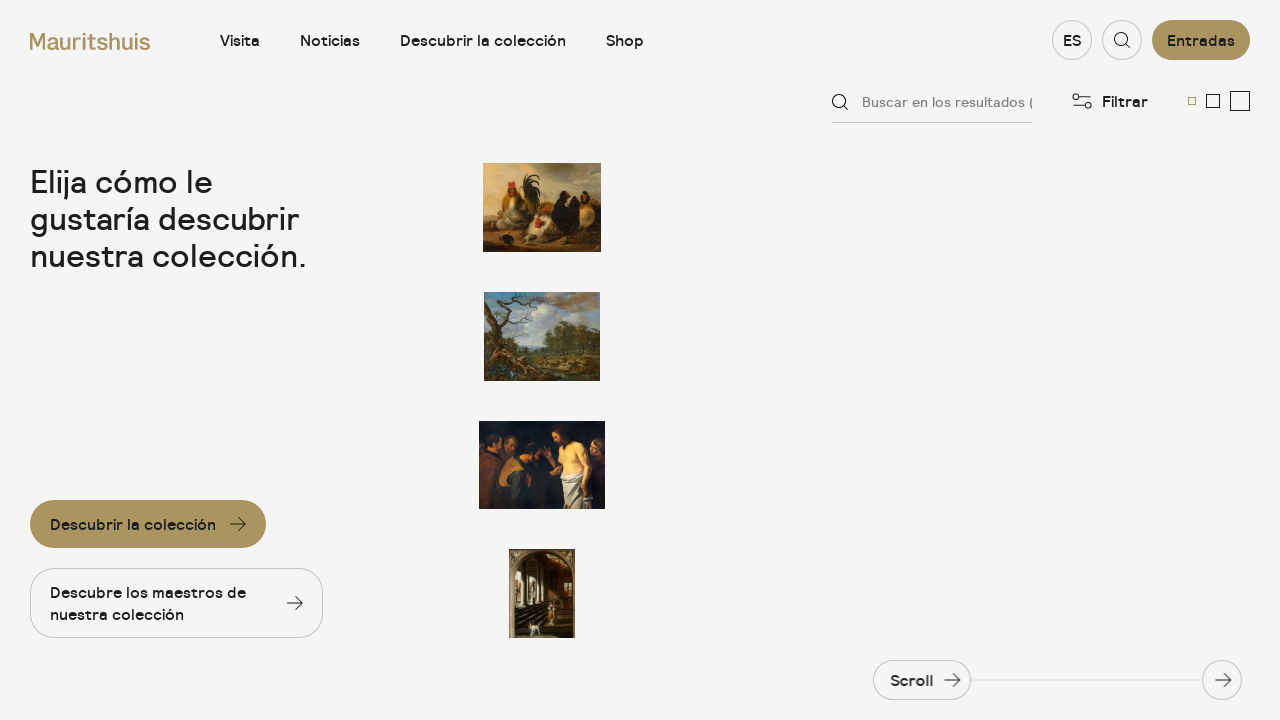

--- FILE ---
content_type: text/html; charset=utf-8
request_url: https://www.mauritshuis.nl/es/descubrir-la-coleccion?ArtistName=louis-gabriel-moreau-the-elder&ArtistName=jan-wijnants&ArtistName=gijsbert-gillisz-d-hondecoeter&ArtistName=pieter-frederik-de-la-croix&ArtistName=samuel-van-hoogstraten&ArtistName=jan-baptist-xavery&ArtistName=gijsbrecht-leytens&ArtistName=jacques-andre-joseph-aved&ArtistName=leendert-van-der-cooghen&ArtistName=master-of-frankfurt&ArtistName=maerten-de-vos&ArtistName=jan-olis&ArtistName=domenico-feti&ArtistName=gerard-de-lairesse&DateFilter=1650-1675
body_size: 29173
content:


<!DOCTYPE html>

<html lang="es" dir="ltr" class="o-html page--is-collection">
<head>
    <meta charset="UTF-8">
    <meta http-equiv="X-UA-Compatible" content="IE=edge" />

    <link rel="dns-prefetch" href="//cloud.typography.com">
    <link rel="dns-prefetch" href="//insights.hotjar.com">
    <link rel="dns-prefetch" href="//static.hotjar.com">
    <link rel="dns-prefetch" href="//googletagmanager.com">
    <link rel="dns-prefetch" href="//google-analytics.com">
    <link rel="modulepreload" href="/assets/js/main-es.js?v=AwxEBwh2Qpvb3WzcTCwkWfzP5oW1Xflm3CQytsfpA8A" />

    
<meta name="description" content="Elija c&#xF3;mo le gustar&#xED;a descubrir nuestra colecci&#xF3;n.">
<meta name="viewport" content="width=device-width, initial-scale=1.0, maximum-scale=1.0">
<meta name="lang" content="es-ES" />
<link rel="canonical" href="https://www.mauritshuis.nl/es/descubrir-la-coleccion" />
<meta name="robots" content="index,follow">

        <link rel="alternate" href="https://www.mauritshuis.nl/en/our-collection" hreflang="en-us" />
        <link rel="alternate" href="https://www.mauritshuis.nl/ontdek-collectie" hreflang="nl-nl" />
        <link rel="alternate" href="https://www.mauritshuis.nl/de/sammlung-entdecken" hreflang="de-de" />
        <link rel="alternate" href="https://www.mauritshuis.nl/es/descubrir-la-coleccion" hreflang="es-es" />
        <link rel="alternate" href="https://www.mauritshuis.nl/fr/decouvrir-la-collection" hreflang="fr-fr" />
        <link rel="alternate" href="https://www.mauritshuis.nl/it/scopri-la-collezione" hreflang="it-it" />
        <link rel="alternate" href="https://www.mauritshuis.nl/jp/&#x30B3;&#x30EC;&#x30AF;&#x30B7;&#x30E7;&#x30F3;&#x3092;&#x63A2;&#x3059;" hreflang="ja-jp" />
        <link rel="alternate" href="https://www.mauritshuis.nl/pt/descobrir-a-colecao" hreflang="pt-pt" />
        <link rel="alternate" href="https://www.mauritshuis.nl/ru/poznakomit-sya-s-kollekfiei" hreflang="ru-ru" />
        <link rel="alternate" href="https://www.mauritshuis.nl/cn/&#x85CF;&#x4E66;" hreflang="zh-cn" />
        <link rel="alternate" href="https://www.mauritshuis.nl/es/descubrir-la-coleccion" hreflang="x-default" />


<title>Descubrir la colecci&#xF3;n | Mauritshuis</title>

    <meta property="og:url" />
<meta property="og:type" content="website" />
<meta property="og:title" />
<meta property="og:description" />




    <script type="application/ld+json">
{
    "@context": "http://schema.org",
    "@type": "WebSite",
    "url": "https://www.mauritshuis.nl/es",
    "potentialAction": {
        "@type": "SearchAction",
        "target": "https://www.mauritshuis.nl/es/buscar?q={search_term_string}&utm_source=search&utm_medium=sitelinksearch",
        "query-input": "required name=search_term_string"
    }
}
</script>


    <script type="application/ld+json">
    {
    "@context": "http://schema.org",
    "@type": "Organization",
    "url": "https://www.mauritshuis.nl/es",
    "name": "",
    "logo": ""
    }
</script>


    


<style>:root{--color-primary:#aa945f;--color-secondary:#333333;--color-tertiary:#fafafa;--color-black:#000000;--color-grey-90:#1d1d1d;--color-grey-80:#333333;--color-grey-70:#484848;--color-grey-50:#7e7e7e;--color-grey-20:#c9c9c9;--color-grey-5:#f5f5f5;--color-white:#ffffff;--color-error:#ff1515;--color-pink:#f440aa;--color-blue:#00c8ef;--color-orange:#ff6c0e;--color-yellow:#fecb00;--color-purple:#876BD4;--color-petrol:#158D90;--color-background-html:#ffffff;--color-background-primary:#ffffff;--color-text-header:#1d1d1d;--color-text:#1d1d1d;--color-text-alpha-20:rgba(29, 29, 29, 0.2);--color-divider-line:#7e7e7e;--color-form-placeholder:#c9c9c9;--color-form-focus:#aa945f;--color-social-twitter:#00aced;--color-social-facebook:#3b5998;--color-social-googleplus:#dd4b39;--color-social-pinterest:#cb2027;--color-social-linkedin:#007bb6;--color-social-youtube:#bb0000;--color-social-vimeo:#aad450;--color-social-instagram:#517fa4;--color-social-flickr:#ff0084;--color-social-dribbble:#ea4c89;--color-social-whatsapp:#4dc247}:root{--page-color:var(--color-grey-5);--text-color:var(--color-text);--accent-color:var(--color-primary);--button-text-color:var(--color-text);--button-background-color:var(--accent-color);--button-text-color-hover:var(--color-white);--button-background-color-hover:var(--color-text);--button-ghost-text-color:var(--color-text);--button-ghost-border-color:rgba(0, 0, 0, 0.2);--button-ghost-border-color-hover:#1d1d1d;--button-ghost-text-color-focus:#1d1d1d;--button-inline-text-color:var(--color-text)}.t-default{--page-color:var(--color-grey-5);--text-color:var(--color-text);--accent-color:var(--color-primary);--button-text-color:var(--color-text);--button-background-color:var(--accent-color);--button-text-color-hover:var(--color-white);--button-background-color-hover:var(--color-text);--button-ghost-text-color:var(--color-text);--button-ghost-border-color:rgba(29, 29, 29, 0.2);--button-ghost-border-color-hover:#1d1d1d;--button-ghost-text-color-focus:#ffffff;--button-inline-text-color:var(--color-text)}.t-dark{--page-color:var(--color-text);--text-color:var(--color-white);--button-text-color-hover:var(--color-text);--button-background-color-hover:var(--color-white);--button-ghost-text-color:var(--color-white);--button-ghost-border-color:rgba(255, 255, 255, 0.2);--button-ghost-border-color-hover:#ffffff;--button-ghost-text-color-focus:#1d1d1d;--accordion-border-color:rgba(255, 255, 255, 0.2);--accordion-border-color-focus:var(--color-white);--button-inline-text-color:var(--color-white)}.t-pink{--page-color:var(--color-pink);--accent-color:var(--color-white);--button-background-color:var(--accent-color)}.t-blue{--page-color:var(--color-blue);--accent-color:var(--color-white);--button-background-color:var(--accent-color)}.t-orange{--page-color:var(--color-orange);--accent-color:var(--color-white);--button-background-color:var(--accent-color)}.t-yellow{--page-color:var(--color-yellow);--accent-color:var(--color-white);--button-background-color:var(--accent-color)}.t-gold{--page-color:var(--color-primary);--accent-color:var(--color-white);--button-background-color:var(--accent-color)}.t-purple{--page-color:var(--color-purple);--accent-color:var(--color-white);--button-background-color:var(--accent-color)}.t-petrol{--page-color:var(--color-petrol);--accent-color:var(--color-white);--button-background-color:var(--accent-color)}.t-pink--accent{--accent-color:var(--color-pink);--button-background-color:var(--accent-color)}.t-blue--accent{--accent-color:var(--color-blue);--button-background-color:var(--accent-color)}.t-orange--accent{--accent-color:var(--color-orange);--button-background-color:var(--accent-color)}.t-yellow--accent{--accent-color:var(--color-yellow);--button-background-color:var(--accent-color)}.t-gold--accent{--accent-color:var(--color-primary);--button-background-color:var(--accent-color)}.t-purple--accent{--accent-color:var(--color-purple);--button-background-color:var(--accent-color)}.t-petrol--accent{--accent-color:var(--color-petrol);--button-background-color:var(--accent-color)}.u-color-accent{color:var(--accent-color)}.u-bg-accent{background-color:var(--accent-color)}</style>


<link rel="stylesheet" href="/assets/css/main.css?v=2sCeM3fHc4wcKLqgp8z_3cDSVkJVAVLG6TjIaxHwyAk" />

    
<script>
    (function () {


        window.EnvironmentSettings = {};
        window.EnvironmentSettings.endpoint     = '//www.mauritshuis.nl/api/v1/';
        window.EnvironmentSettings.environment  = 'production'
        window.EnvironmentSettings.locale = 'es-ES';
        window.EnvironmentSettings.translations = {};
        window.EnvironmentSettings.translations.museumIsOpen = "{{global.themuseumisopentoday}}";

        window.validationMessages = {};
        window.validationMessages.required = "Campo obligatorio";
        window.validationMessages.requiredMultiple = "Seleccione al menos una opci&#xF3;n";
        window.validationMessages.email = "Correo electr&#xF3;nico no v&#xE1;lido";
        window.validationMessages.genericError = "Algo ha salido mal. Vuelva a intentarlo m&#xE1;s tarde.";
    })();

</script>


    <link rel="apple-touch-icon" sizes="180x180" href="/assets/images/favicons/apple-touch-icon.png">
    <link rel="icon" type="image/png" sizes="32x32" href="/assets/images/favicons/favicon-32x32.png">
    <link rel="icon" type="image/png" sizes="16x16" href="/assets/images/favicons/favicon-16x16.png">
    <link rel="manifest" href="/assets/images/favicons/manifest.json">
    <link rel="mask-icon" href="/assets/images/favicons/safari-pinned-tab.svg" color="#1d1d1d">
    <link rel="shortcut icon" href="/assets/images/favicons/favicon.ico">
    <meta name="apple-mobile-web-app-title" content="Mauritshuis">
    <meta name="application-name" content="Mauritshuis">
    <meta name="msapplication-TileColor" content="#1d1d1d">
    <meta name="msapplication-config" content="/assets/images/favicons/browserconfig.xml">
    <meta name="theme-color" content="#ffffff">

    <!-- Start cookieyes banner -->

    <script id="cookieyes" type="text/javascript" src="https://cdn-cookieyes.com/client_data/69f439b43580e7524851979b/script.js"></script>

    <!-- End cookieyes banner -->

    

<!-- Google Tag Manager -->
<script>(function(w,d,s,l,i){w[l]=w[l]||[];w[l].push({'gtm.start':
new Date().getTime(),event:'gtm.js'});var f=d.getElementsByTagName(s)[0],
j=d.createElement(s),dl=l!='dataLayer'?'&l='+l:'';j.async=true;j.src=
'https://www.googletagmanager.com/gtm.js?id='+i+dl;f.parentNode.insertBefore(j,f);
})(window,document,'script','dataLayer','GTM-MF4WG5P');</script>
<!-- End Google Tag Manager -->
<meta name="facebook-domain-verification" content="e4ieu4y6wg7e26rcup3dp914hdtme4" />
<!-- Facebook Pixel Code -->
<script>
!function(f,b,e,v,n,t,s)
{if(f.fbq)return;n=f.fbq=function(){n.callMethod?
n.callMethod.apply(n,arguments):n.queue.push(arguments)};
if(!f._fbq)f._fbq=n;n.push=n;n.loaded=!0;n.version='2.0';
n.queue=[];t=b.createElement(e);t.async=!0;
t.src=v;s=b.getElementsByTagName(e)[0];
s.parentNode.insertBefore(t,s)}(window, document,'script',
'https://connect.facebook.net/en_US/fbevents.js');
fbq('init', '962351770479675');
fbq('track', 'PageView');
</script>
<noscript><img height="1" width="1" style="display:none"
src=https://www.facebook.com/tr?id=962351770479675&ev=PageView&noscript=1
/></noscript>
<!-- End Facebook Pixel Code -->
<meta name="google-site-verification" content="KsErdNG2PMfGmWxdK64oFs1HeHu3CMoA5yYX6RVk-0o" />
<meta name="p:domain_verify" content="b55e6dac24d61138d8a167cad8b0917c"/>
<!-- Facebook Pixel Code -->
<script>
!function(f,b,e,v,n,t,s)
{if(f.fbq)return;n=f.fbq=function(){n.callMethod?
n.callMethod.apply(n,arguments):n.queue.push(arguments)};
if(!f._fbq)f._fbq=n;n.push=n;n.loaded=!0;n.version='2.0';
n.queue=[];t=b.createElement(e);t.async=!0;
t.src=v;s=b.getElementsByTagName(e)[0];
s.parentNode.insertBefore(t,s)}(window, document,'script',
'https://connect.facebook.net/en_US/fbevents.js');
fbq('init', '2724180321131648');
fbq('track', 'PageView');
</script>
<noscript><img height="1" width="1" style="display:none"
src=https://www.facebook.com/tr?id=2724180321131648&ev=PageView&noscript=1
/></noscript>
<!-- End Facebook Pixel Code -->


    


<script>
    window.dataLayer = window.dataLayer || [];
    dataLayer.push({
        'event': 'init',
        'page': {
            'type': 'artworksLanding',
            'language': 'es-ES'
        }
    })
</script>

</head>
<body class="        
        page--horizontal">

    <script>
        document.documentElement.style.setProperty(
            '--scrollbar-width',
            window.innerWidth - document.body.clientWidth + 'px',
        )
    </script>

    



    

<!-- Google Tag Manager (noscript) -->
<noscript><iframe src="https://www.googletagmanager.com/ns.html?id=GTM-MF4WG5P"
height="0" width="0" style="display:none;visibility:hidden"></iframe></noscript>
<!-- End Google Tag Manager (noscript) -->
<!-- Facebook Pixel Code -->
<script>
!function(f,b,e,v,n,t,s)
{if(f.fbq)return;n=f.fbq=function(){n.callMethod?
n.callMethod.apply(n,arguments):n.queue.push(arguments)};
if(!f._fbq)f._fbq=n;n.push=n;n.loaded=!0;n.version='2.0';
n.queue=[];t=b.createElement(e);t.async=!0;
t.src=v;s=b.getElementsByTagName(e)[0];
s.parentNode.insertBefore(t,s)}(window, document,'script',
'https://connect.facebook.net/en_US/fbevents.js');
fbq('init', '962351770479675');
fbq('track', 'PageView');
</script>
<noscript><img height="1" width="1" style="display:none"
src=https://www.facebook.com/tr?id=962351770479675&ev=PageView&noscript=1
/></noscript>
<!-- End Facebook Pixel Code -->
<!-- Facebook Pixel Code -->
<script>
!function(f,b,e,v,n,t,s)
{if(f.fbq)return;n=f.fbq=function(){n.callMethod?
n.callMethod.apply(n,arguments):n.queue.push(arguments)};
if(!f._fbq)f._fbq=n;n.push=n;n.loaded=!0;n.version='2.0';
n.queue=[];t=b.createElement(e);t.async=!0;
t.src=v;s=b.getElementsByTagName(e)[0];
s.parentNode.insertBefore(t,s)}(window, document,'script',
'https://connect.facebook.net/en_US/fbevents.js');
fbq('init', '2724180321131648');
fbq('track', 'PageView');
</script>
<noscript><img height="1" width="1" style="display:none"
src=https://www.facebook.com/tr?id=2724180321131648&ev=PageView&noscript=1
/></noscript>
<!-- End Facebook Pixel Code -->
    

    
<div class="c-header" reveals js-hook-header>
    <div class="o-container u-flex u-flex-middle">
        <a href="/es" class="header__logo"><svg class="svg--brand-mauritshuis-logo" xmlns="http://www.w3.org/2000/svg" width="120" height="17"><path d="M45.3 5.7V4.6h-2.4v12.1h2.6v-3.6l.1-4.7c.4-1.1 1.4-1.9 2.5-2 .9-.2 1.7.1 2.5.6V4.6s-3.6-1-5.3 1.1zM52.8 0h2.6v2.5h-2.6zm0 4.6h2.6v12.1h-2.6zm-15 7c0 1.9-.7 3.3-2.9 3.3-1.4 0-2.2-.8-2.2-2.9V4.6h-2.6v7.7c0 3.2 1.3 4.7 4.4 4.7 1.4 0 2.6-.8 3.3-2v1.7h2.5V4.6h-2.6v7zM7.6 10L3.2 0H0v16.7h2.4V4.2h.1l4 9.5h2.1l4-9.5h.1v12.5h2.4V0H12zM28 14.6c-.1-.2-.1-.5-.1-.7V7.7c0-.6-.1-1.1-.4-1.6-.3-.4-.6-.8-1.1-1.1-.5-.3-1-.5-1.5-.6-.6-.1-1.1-.2-1.7-.2-.6 0-1.3.1-1.9.2-.6.1-1.1.3-1.7.7-1.1.7-1.7 1.9-1.8 3.2h2.6c0-.3.1-.6.2-.9.1-.2.3-.4.5-.6.2-.2.5-.3.8-.4.3-.1.7-.1 1-.1.5 0 1.1.1 1.6.3.5.2.8.8.8 1.3s-.2 1-.7 1.2c-.5.2-1.1.3-1.7.4-.4 0-.7.1-1.1.2-.5.1-1.1.1-1.6.3-.5.1-1 .3-1.4.6-1 .6-1.5 1.7-1.4 2.9 0 .5.1 1.1.3 1.5.2.4.5.8.9 1.1.8.6 1.8.9 2.8.9.7 0 1.5-.1 2.2-.3.4-.1.7-.3 1-.5.3-.2.6-.4.9-.7 0 .2.1.5.3.7.1.2.3.3.4.5.4.2.9.4 1.3.3.6 0 1.1-.1 1.6-.3v-1.8h-.6c-.2-.1-.4-.2-.5-.3zm-2.7-2.1c0 .4-.1.7-.3 1.1-.2.3-.4.5-.7.7-.3.2-.6.3-.9.4-.3.1-.6.1-.9.1-.3 0-.5 0-.8-.1-.3 0-.5-.1-.8-.3-.2-.1-.4-.3-.6-.5-.2-.2-.2-.5-.2-.7 0-.3.1-.6.2-.9.1-.2.3-.4.5-.6.4-.3.9-.5 1.5-.5.3-.1.7-.1 1-.1.8 0 1.5-.2 2.2-.6v2zm74.6-.9c0 1.9-.7 3.3-2.9 3.3-1.4 0-2.2-.8-2.2-2.9V4.6h-2.6v7.7c0 3.2 1.3 4.7 4.4 4.7 1.4 0 2.6-.8 3.3-2v1.7h2.5V4.6h-2.6v7zm5.1-7h2.6v12.1H105zm0-4.6h2.6v2.5H105zm11.2 9.5c-1.9-.4-3.8-.6-3.8-1.9 0-1.1 1.4-1.2 2.1-1.2 1.1 0 2.2.3 2.4 1.6h2.7c-.3-2.7-2.5-3.7-4.9-3.7-2.1 0-4.9.8-4.9 3.5 0 2.5 1.9 3.2 3.8 3.6 1.9.4 3.8.6 3.8 2 .1 1.4-1.6 1.6-2.6 1.6-1.4 0-2.5-.6-2.6-2.1h-2.6c0 2.8 2.2 4.2 5.2 4.2 2.4 0 5.2-1 5.2-3.9 0-2.5-1.9-3.2-3.8-3.7zM85.5 4.3c-1.4 0-2.7.7-3.5 1.9V0h-2.6v16.7H82V9.4c0-1.6 1.2-2.9 2.8-3 1.5 0 2.2.8 2.3 2.7v7.6h2.6V8.4c-.1-2.7-1.7-4.1-4.2-4.1zM73.8 9.5c-1.9-.4-3.8-.6-3.8-1.9 0-1.1 1.4-1.2 2.1-1.2 1.1 0 2.2.4 2.4 1.6h2.7c-.3-2.7-2.5-3.7-4.9-3.7-2.1 0-4.9.8-4.9 3.5 0 2.5 1.9 3.2 3.8 3.6 1.9.4 3.8.6 3.8 2 .1 1.4-1.6 1.6-2.6 1.6-1.4 0-2.5-.6-2.6-2.1h-2.6c0 2.8 2.2 4.2 5.2 4.2 2.4 0 5.2-1 5.2-3.9 0-2.5-1.9-3.2-3.8-3.7zM62.2.9h-2.6v3.6h-2.4v2h2.4v7.1c0 2 .5 3.1 3.2 3.1.6 0 2.4-.1 2.9-.1v-2.1c-.8.1-1.6.1-2.3.1-1.2 0-1.2-.6-1.2-1.7V6.5h3.6v-2h-3.6V.9z"/></svg></a>
        <div class="header__navigation-container">
            
    <nav aria-labelledby="navigation-title" class="c-navigation" id="navigation"
         data-modal-mobile-online="true"
         data-modal-keep-scroll-position="true"
         js-hook-navigation js-hook-modal>

        <h2 class="navigation__title" id="navigation-title">Menu</h2>
        <ul class="navigation__list">
                <li class="navigation__list-item">
                    <a href="/es/visita" class="navigation__list-item-link">
                        <span class="navigation__list-item-link-label">
                            Visita
                        </span>

                        <span class="navigation__list-item-link-icon">
                            <svg class="svg--icons-arrow_right-small" width="16" height="14" viewBox="0 0 16 14" xmlns="http://www.w3.org/2000/svg"><path d="M8.996-.003l7.001 7.001-.707.707L9 14.001l-.707-.707 5.789-5.797L0 7.498v-1h14.082L8.289.703l.707-.707z" fill-rule="nonzero"/></svg>
                        </span>
                    </a>
                </li>
                <li class="navigation__list-item">
                    <a href="/es/noticias" class="navigation__list-item-link">
                        <span class="navigation__list-item-link-label">
                            Noticias
                        </span>

                        <span class="navigation__list-item-link-icon">
                            <svg class="svg--icons-arrow_right-small" width="16" height="14" viewBox="0 0 16 14" xmlns="http://www.w3.org/2000/svg"><path d="M8.996-.003l7.001 7.001-.707.707L9 14.001l-.707-.707 5.789-5.797L0 7.498v-1h14.082L8.289.703l.707-.707z" fill-rule="nonzero"/></svg>
                        </span>
                    </a>
                </li>
                <li class="navigation__list-item">
                    <a href="/es/descubrir-la-coleccion" class="navigation__list-item-link">
                        <span class="navigation__list-item-link-label">
                            Descubrir la colecci&#xF3;n
                        </span>

                        <span class="navigation__list-item-link-icon">
                            <svg class="svg--icons-arrow_right-small" width="16" height="14" viewBox="0 0 16 14" xmlns="http://www.w3.org/2000/svg"><path d="M8.996-.003l7.001 7.001-.707.707L9 14.001l-.707-.707 5.789-5.797L0 7.498v-1h14.082L8.289.703l.707-.707z" fill-rule="nonzero"/></svg>
                        </span>
                    </a>
                </li>
                <li class="navigation__list-item">
                    <a href="https://shop.mauritshuis.nl/en/?utm_source=MHwebsite&amp;utm_medium=Button&amp;utm_campaign=MHwebES" class="navigation__list-item-link">
                        <span class="navigation__list-item-link-label">
                            Shop
                        </span>

                        <span class="navigation__list-item-link-icon">
                            <svg class="svg--icons-arrow_right-small" width="16" height="14" viewBox="0 0 16 14" xmlns="http://www.w3.org/2000/svg"><path d="M8.996-.003l7.001 7.001-.707.707L9 14.001l-.707-.707 5.789-5.797L0 7.498v-1h14.082L8.289.703l.707-.707z" fill-rule="nonzero"/></svg>
                        </span>
                    </a>
                </li>

        </ul>

        <div class="u-buttons-container">
            <button class="language-switch-button language-switch-button--navigation" aria-controls="language-switch">
                <span class="u-sr-only">espa&#xF1;ol</span>
                <span class="language-switch-button__current-language">ES</span>
            </button>
        </div>
    </nav>

        </div>

        <div class="header__button-holder">
                
    <a class="c-button               button--small                                           header__button-tickets " 
 href="https://tickets.mauritshuis.nl/en/tickets"       
     >
        <span class="button__label ">Entradas</span>


    </a>


            <button class="language-switch-button language-switch-button--header" aria-controls="language-switch">
                <span class="u-sr-only">espa&#xF1;ol</span>
                <span class="language-switch-button__current-language">ES</span>
            </button>

                
    <button class="c-button--ghost                     button--small                     button--icon                     button--icon-only                     header__button-search " 
 type="button" href="/es/buscar"            aria-controls="search"
>

        <span class="button__label u-sr-only">Buscar</span>

            <span class="button__icon"><svg class="svg--icons-search-small" width="16" height="16" viewBox="0 0 16 16" xmlns="http://www.w3.org/2000/svg"><path d="M7 0a7 7 0 015.29 11.584l3.705 3.704-.707.707-3.704-3.704A7 7 0 117 0zm0 1C3.692 1 1 3.692 1 7s2.692 6 6 6 6-2.692 6-6-2.692-6-6-6z" fill-rule="nonzero"/></svg></span>

    </button>


            <button class="c-button--ghost button--icon button--icon-only button--small header__button-menu" type="button" aria-controls="navigation" aria-label="Menu">
                <span class="button__icon">
                    <svg class="svg--icons-menu-small" xmlns="http://www.w3.org/2000/svg" viewBox="0 0 16 11" width="16" height="11"><path d="M16 10v1H0v-1h16zM0 5h16v1H0zm0-5h16v1H0z"/></svg>
                </span>
                <span class="button__icon">
                    <svg class="svg--icons-close-small" width="24" height="24" viewBox="0 0 24 24" xmlns="http://www.w3.org/2000/svg"><path d="M18.187 6.873L13.061 12l5.126 5.127-1.06 1.06L12 13.061l-5.127 5.126-1.06-1.06L10.939 12 5.813 6.873l1.06-1.06L12 10.939l5.127-5.126 1.06 1.06z" fill-rule="nonzero"/></svg>
                </span>
            </button>
        </div>
    </div>
</div>

<div class="header__background"></div>


    

<div class="c-search c-modal t-dark"
     id="search"
      data-has-results="false"
     data-modal-keep-scroll-position="true"
     js-hook-search
     js-hook-modal
     js-hook-autocomplete-wrapper>
    <div class="search__scrollarea">
        <div>
            <div class="search__header">
                <div class="o-container u-flex u-full-height u-flex-middle">
                    <div class="search__form-wrapper">
                        <form action="/es/buscar">
                            <div class="u-flex u-flex-middle">
                                
    <button class="c-button--ghost                                         button--icon                     button--icon-only                     search__submit-button " 
 type="submit" js-hook-search-submit             aria-label="Buscar"
>

        <span class="button__label u-sr-only">Buscar</span>

            <span class="button__icon"><svg class="svg--icons-search-small" width="16" height="16" viewBox="0 0 16 16" xmlns="http://www.w3.org/2000/svg"><path d="M7 0a7 7 0 015.29 11.584l3.705 3.704-.707.707-3.704-3.704A7 7 0 117 0zm0 1C3.692 1 1 3.692 1 7s2.692 6 6 6 6-2.692 6-6-2.692-6-6-6z" fill-rule="nonzero"/></svg></span>

    </button>

                                <input class="search__input" type="text" name="query" placeholder="Buscar"
                                       data-api="search/autocomplete/"
                                       js-hook-search-input>
                            </div>
                        </form>
                    </div>
                    
    <button class="c-button--ghost                                         button--icon                     button--icon-only                     " 
 type="button" js-hook-button-modal-close             aria-label="Cerrar búsqueda"
>

        <span class="button__label u-sr-only">Cerrar b&#xFA;squeda</span>

            <span class="button__icon"><svg class="svg--icons-close" width="24" height="24" viewBox="0 0 24 24" version="1.1" xmlns="http://www.w3.org/2000/svg"><title>icon_16_close</title><g id="Page-1" stroke="none" stroke-width="1" fill-rule="evenodd"><g id="icons_16_fill" transform="translate(-178 -318)" fill-rule="nonzero"><g id="icon_16_close" transform="translate(178 318)"><path d="M12.75 4v7.25H20v1.5h-7.25V20h-1.5v-7.25H4v-1.5h7.25V4h1.5z" id="Combined-Shape" transform="rotate(45 12 12)"/></g></g></g></svg></span>

    </button>

                </div>
            </div>
        </div>

        <div class="search__autocomplete" js-hook-autocomplete="search-input">
            <div class="o-container">
                <h3 class="search__pre-search-content-title">Sugerencias</h3>
                <ul class="search__autocomplete-list" js-hook-autocomplete-list></ul>
            </div>
        </div>

            <div class="search__no-results">
                <div class="o-container">
                    <h2 class="search__no-results-title">Sin resultados ‘<span js-hook-no-results-query></span>’</h2>

                    
                </div>
            </div>


        <div class="search__loading">
            <div class="o-container">
                <header class="search__loading-header">
                    <p class="search__loading-title">Buscar...</p>
                </header>

                <div class="o-grid">

                        <div class="o-col-6 o-col-4--md o-col-3--lg">
                            <div class="u-margin-bottom--md">
                                <div class="search__loading-skeleton-image"></div>
                                <div class="search__loading-skeleton-tag"></div>
                                <div class="search__loading-skeleton-title"></div>
                            </div>
                        </div>
                        <div class="o-col-6 o-col-4--md o-col-3--lg">
                            <div class="u-margin-bottom--md">
                                <div class="search__loading-skeleton-image"></div>
                                <div class="search__loading-skeleton-tag"></div>
                                <div class="search__loading-skeleton-title"></div>
                            </div>
                        </div>
                        <div class="o-col-6 o-col-4--md o-col-3--lg">
                            <div class="u-margin-bottom--md">
                                <div class="search__loading-skeleton-image"></div>
                                <div class="search__loading-skeleton-tag"></div>
                                <div class="search__loading-skeleton-title"></div>
                            </div>
                        </div>
                        <div class="o-col-6 o-col-4--md o-col-3--lg">
                            <div class="u-margin-bottom--md">
                                <div class="search__loading-skeleton-image"></div>
                                <div class="search__loading-skeleton-tag"></div>
                                <div class="search__loading-skeleton-title"></div>
                            </div>
                        </div>
                        <div class="o-col-6 o-col-4--md o-col-3--lg">
                            <div class="u-margin-bottom--md">
                                <div class="search__loading-skeleton-image"></div>
                                <div class="search__loading-skeleton-tag"></div>
                                <div class="search__loading-skeleton-title"></div>
                            </div>
                        </div>
                        <div class="o-col-6 o-col-4--md o-col-3--lg">
                            <div class="u-margin-bottom--md">
                                <div class="search__loading-skeleton-image"></div>
                                <div class="search__loading-skeleton-tag"></div>
                                <div class="search__loading-skeleton-title"></div>
                            </div>
                        </div>
                        <div class="o-col-6 o-col-4--md o-col-3--lg">
                            <div class="u-margin-bottom--md">
                                <div class="search__loading-skeleton-image"></div>
                                <div class="search__loading-skeleton-tag"></div>
                                <div class="search__loading-skeleton-title"></div>
                            </div>
                        </div>
                        <div class="o-col-6 o-col-4--md o-col-3--lg">
                            <div class="u-margin-bottom--md">
                                <div class="search__loading-skeleton-image"></div>
                                <div class="search__loading-skeleton-tag"></div>
                                <div class="search__loading-skeleton-title"></div>
                            </div>
                        </div>

                </div>
            </div>
        </div>

        <div>
            <div class="search__content">

                <div class="search__content-results" js-hook-search-results-content>
                </div>
            </div>
        </div>

    </div>
</div>


    

<div class="c-language-switch c-modal c-drawer u-bg-accent"
     id="language-switch"
     data-modal-keep-scroll-position="true"
     js-hook-modal
     js-hook-language-switch>

    <div class="u-flex u-flex-column u-flex-between u-full-width">
        <div class="language-switch__top-container u-flex u-flex-middle">
            <div class="language-switch__buttons-container">

                    
    <a class="c-button--ghost                                                         language-switch__button-tickets " 
 href="https://tickets.mauritshuis.nl/en/tickets"       
     >
        <span class="button__label ">Entradas</span>


    </a>


                    
    <a class="c-button--ghost                             button--icon               button--icon-only               language-switch__button-search " 
 href="/es/buscar" aria-controls="search"       
     >
        <span class="button__label u-sr-only">Buscar</span>

            <span class="button__icon"><svg class="svg--icons-search-small" width="16" height="16" viewBox="0 0 16 16" xmlns="http://www.w3.org/2000/svg"><path d="M7 0a7 7 0 015.29 11.584l3.705 3.704-.707.707-3.704-3.704A7 7 0 117 0zm0 1C3.692 1 1 3.692 1 7s2.692 6 6 6 6-2.692 6-6-2.692-6-6-6z" fill-rule="nonzero"/></svg></span>

    </a>


                
    <button class="c-button--ghost                                         button--icon                     button--icon-only                     c-drawer__button--close " 
 type="button" js-hook-button-modal-close             aria-label="Close Modal"
>

        <span class="button__label u-sr-only"></span>

            <span class="button__icon"><svg class="svg--icons-close" width="24" height="24" viewBox="0 0 24 24" version="1.1" xmlns="http://www.w3.org/2000/svg"><title>icon_16_close</title><g id="Page-1" stroke="none" stroke-width="1" fill-rule="evenodd"><g id="icons_16_fill" transform="translate(-178 -318)" fill-rule="nonzero"><g id="icon_16_close" transform="translate(178 318)"><path d="M12.75 4v7.25H20v1.5h-7.25V20h-1.5v-7.25H4v-1.5h7.25V4h1.5z" id="Combined-Shape" transform="rotate(45 12 12)"/></g></g></g></svg></span>

    </button>


            </div>
        </div>

        <div class="language-switch__content">
            <ul class="language-switch__languages">

                    <li class="language-switch__language-item
                    ">
                            <a href="/ontdek-collectie">Nederlands</a>
                        </li>
                    <li class="language-switch__language-item
                    ">
                            <a href="/en/our-collection">English</a>
                        </li>
                    <li class="language-switch__language-item
                    ">
                            <a href="/de/sammlung-entdecken">Deutsch</a>
                        </li>
                    <li class="language-switch__language-item
                    ">
                            <a href="/fr/decouvrir-la-collection">Fran&#xE7;ais</a>
                        </li>
                    <li class="language-switch__language-item
                    ">
                            <a href="/it/scopri-la-collezione">Italiano</a>
                        </li>
                    <li class="language-switch__language-item
                     language-switch__language-item--active">
                            <a href="/es/descubrir-la-coleccion">Espa&#xF1;ol</a>
                        </li>
                    <li class="language-switch__language-item
                    ">
                            <a href="/pt/descobrir-a-colecao">Portugu&#xEA;s</a>
                        </li>
                    <li class="language-switch__language-item
                    ">
                            <a href="/jp/&#x30B3;&#x30EC;&#x30AF;&#x30B7;&#x30E7;&#x30F3;&#x3092;&#x63A2;&#x3059;">&#x65E5;&#x672C;&#x8A9E;</a>
                        </li>
                    <li class="language-switch__language-item
                    ">
                            <a href="/cn/&#x85CF;&#x4E66;">&#x4E2D;&#x6587;</a>
                        </li>
                    <li class="language-switch__language-item
                    ">
                            <a href="/ru/poznakomit-sya-s-kollekfiei">&#x420;&#x443;&#x441;&#x441;&#x43A;&#x438;&#x439;</a>
                        </li>
            </ul>

        </div>
    </div>
</div>


    <main id="content" role="main">
        



<div class="c-collection" data-collection-total-amount="4" js-hook-collection>
    <div class="o-container">
        <div class="o-grid">
            
<div class="o-col-12 collection__intro collection__intro--mobile">
    <h1 class="u-h2 collection__title">Elija c&#xF3;mo le gustar&#xED;a descubrir nuestra colecci&#xF3;n.&#xA;</h1>
    <div class="u-buttons-list">
            <div>
                
    <a class="c-button                             button--icon                             " 
 href="/es/descubrir-la-coleccion"       
     >
        <span class="button__label ">Descubrir la colecci&#xF3;n</span>

            <span class="button__icon"><svg class="svg--icons-arrow_right-small" width="16" height="14" viewBox="0 0 16 14" xmlns="http://www.w3.org/2000/svg"><path d="M8.996-.003l7.001 7.001-.707.707L9 14.001l-.707-.707 5.789-5.797L0 7.498v-1h14.082L8.289.703l.707-.707z" fill-rule="nonzero"/></svg></span>

    </a>

            </div>
            <div>
                
    <a class="c-button--ghost                             button--icon                             " 
 href="/es/descubrir-la-coleccion/nuestros-maestros"       
     >
        <span class="button__label ">Descubre los maestros de nuestra colecci&#xF3;n</span>

            <span class="button__icon"><svg class="svg--icons-arrow_right-small" width="16" height="14" viewBox="0 0 16 14" xmlns="http://www.w3.org/2000/svg"><path d="M8.996-.003l7.001 7.001-.707.707L9 14.001l-.707-.707 5.789-5.797L0 7.498v-1h14.082L8.289.703l.707-.707z" fill-rule="nonzero"/></svg></span>

    </a>

            </div>
    </div>
</div>

        </div>
    </div>
    
    
        <div class="c-horizontal-scroll collection__horizontal-scroll" js-hook-horizontal-scroll>
                    <div class="horizontal-scroll__wrapper">
                    
        
        <div class="horizontal-scroll__top-container" js-hook-horizontal-scroll-top-container>
            
            <div class="o-container">
                <div class="o-grid">
                    <div class="o-col-12 o-col-8--lg u-pre-4--lg">
                        
<div class="c-filters-bar" js-hook-filters-bar>

    <form class="c-form filters-bar__form" action="#" js-hook-filters-update="search-form" js-hook-filter-search="">
        <div class="c-autocomplete filters-bar__autocomplete" js-hook-autocomplete-wrapper>
            
<div class="c-input form__item
    input--text
    input--icon        
    
     "
     >

    <div class="input__wrapper">
<button class="input__icon">            <svg class="svg--icons-search-small" width="16" height="16" viewBox="0 0 16 16" xmlns="http://www.w3.org/2000/svg"><path d="M7 0a7 7 0 015.29 11.584l3.705 3.704-.707.707-3.704-3.704A7 7 0 117 0zm0 1C3.692 1 1 3.692 1 7s2.692 6 6 6 6-2.692 6-6-2.692-6-6-6z" fill-rule="nonzero"/></svg>
</button>
        <label class="input__label u-sr-only" for="query">
            Buscar en los resultados
        </label>
        <input class="input__input" type="text" name="query" id="collection-search" 
 placeholder="Buscar en los resultados (4)"  js-hook-autocomplete               
               
               data-api="search/autocomplete/collection/" autocomplete="off">


        <span class="focus-helper"></span>
    </div>
    <div id="query_error" class="form__item-error
         u-hidden">
        <div class="form__item-error-icon"><svg class="svg--icons-warning" width="20" height="18" viewBox="0 0 20 18" xmlns="http://www.w3.org/2000/svg"><path d="M10.001 0c1.03 0 2.061.52 2.63 1.563l7 12.003c1.09 2-.353 4.437-2.63 4.437H3.005c-2.278 0-3.724-2.437-2.634-4.437l7-12.003A2.966 2.966 0 0110.001 0zm0 1a1.97 1.97 0 00-1.752 1.042l-.007.012-.007.013-6.992 11.99a1.983 1.983 0 00.042 1.967 1.983 1.983 0 001.72.979H17a1.98 1.98 0 001.717-.977c.362-.61.377-1.345.041-1.97l-6.992-11.99-.007-.012-.007-.012A1.97 1.97 0 0010.001 1zm-.05 11.503a.75.75 0 110 1.5.75.75 0 010-1.5zm.5-6.5v5h-1v-5h1z" fill-rule="nonzero"/></svg></div>
        <div class="form__item-error-content" js-hook-form-error></div>
    </div>
</div>


            <div class="autocomplete__element" js-hook-autocomplete="autocomplete">
                <span id="collection-search-suggestions" class="autocomplete__list-title">Sugerencias</span>
                <ul class="autocomplete__list" aria-labelledby="collection-search-suggestions" js-hook-autocomplete-list></ul>
            </div>
        </div>
    </form>

    <div class="filters-bar__button-container">
        
    <button class="c-button--inline                                         button--icon                                         filters-bar__button-filter button--icon-reverse " 
 type="button" aria-controls="collection-filter-modal"            aria-label="Abrir los filtros"
>

        <span class="button__label ">Filtrar</span>

            <span class="button__icon"><svg class="svg--icons-filter" width="21" height="16" viewBox="0 0 21 16" xmlns="http://www.w3.org/2000/svg"><path d="M17 9a3.5 3.5 0 11-3.465 4L1.5 12.999v-1h12.036A3.5 3.5 0 0117 9zm0 1a2.5 2.5 0 100 5 2.5 2.5 0 000-5zM4 0a3.5 3.5 0 013.464 3L19.5 2.998v1L7.465 4A3.5 3.5 0 114 0zm0 1a2.5 2.5 0 100 5 2.5 2.5 0 000-5z" fill-rule="nonzero"/></svg></span>

    </button>


        <div class="filters-bar__button-holder">
            <button class="filters-bar__button-size filters-bar__button-size--small is--checked"
                    role="menuitemradio"
                    aria-checked="true"
                    aria-label="Change the overview of the collection to a small view"
                    js-hook-collection-filter-button data-size="small" />
            <button class="filters-bar__button-size filters-bar__button-size--medium"
                    role="menuitemradio"
                    aria-label="Change the overview of the collection to a medium view"
                    js-hook-collection-filter-button data-size="medium" />
            <button class="filters-bar__button-size filters-bar__button-size--large"
                    role="menuitemradio"
                    aria-label="Change the overview of the collection to large view"
                    js-hook-collection-filter-button data-size="large" />
        </div>
    </div>
</div>

                    </div>
                </div>
            </div>
        
        </div>

        
        <div class="horizontal-scroll__content-container" js-hook-horizontal-scroll-content>
            
            <div class="o-container collection__container">
                <div class="o-grid collection__grid">
                    
<div class="o-col-12 collection__intro o-col-3--lg collection__intro--desktop">
    <h1 class="u-h2 collection__title">Elija c&#xF3;mo le gustar&#xED;a descubrir nuestra colecci&#xF3;n.&#xA;</h1>
    <div class="u-buttons-list">
            <div>
                
    <a class="c-button                             button--icon                             " 
 href="/es/descubrir-la-coleccion"       
     >
        <span class="button__label ">Descubrir la colecci&#xF3;n</span>

            <span class="button__icon"><svg class="svg--icons-arrow_right-small" width="16" height="14" viewBox="0 0 16 14" xmlns="http://www.w3.org/2000/svg"><path d="M8.996-.003l7.001 7.001-.707.707L9 14.001l-.707-.707 5.789-5.797L0 7.498v-1h14.082L8.289.703l.707-.707z" fill-rule="nonzero"/></svg></span>

    </a>

            </div>
            <div>
                
    <a class="c-button--ghost                             button--icon                             " 
 href="/es/descubrir-la-coleccion/nuestros-maestros"       
     >
        <span class="button__label ">Descubre los maestros de nuestra colecci&#xF3;n</span>

            <span class="button__icon"><svg class="svg--icons-arrow_right-small" width="16" height="14" viewBox="0 0 16 14" xmlns="http://www.w3.org/2000/svg"><path d="M8.996-.003l7.001 7.001-.707.707L9 14.001l-.707-.707 5.789-5.797L0 7.498v-1h14.082L8.289.703l.707-.707z" fill-rule="nonzero"/></svg></span>

    </a>

            </div>
    </div>
</div>


                    <div class="o-col-12 o-col-8--lg u-pre-1--lg collection__column-grid">
                        
<div class="c-collection-grid collection-grid--small" js-hook-collection-grid
     data-next-page-url="">

    <div class="collection-grid__wrapper" js-hook-filters-update="grid">
        <div class="collection-grid__row" js-hook-row-one></div>
        <div class="collection-grid__row" js-hook-row-two></div>

        <div class="collection-grid__grid" js-hook-grid>
                    

<a href="/es/descubrir-la-coleccion/obras/627-cock-and-hens-in-a-landscape" class="c-collection-tile
     collection-grid__item"
     js-hook-collection-tile>

     
    <figure style="--focus-x-axis:50%;--focus-y-axis:50%;"
            class="c-image collection-tile__image"
             >

        <div class="image__holder"
              js-hook-objectfit-container >

            
    <img src="/media/d4thczrh/0627_repro.jpg?rmode=max&amp;width=10&amp;height=5&amp;quality=70&amp;v=1d73226e3389040" 
         data-src="/media/d4thczrh/0627_repro.jpg?rmode=max&amp;width=800&amp;height=450&amp;quality=70&amp;v=1d73226e3389040"
         data-srcset="/media/d4thczrh/0627_repro.jpg?rmode=max&width=320&quality=70&v=1d73226e3389040 320w,/media/d4thczrh/0627_repro.jpg?rmode=max&width=480&quality=70&v=1d73226e3389040 480w,/media/d4thczrh/0627_repro.jpg?rmode=max&width=720&quality=70&v=1d73226e3389040 720w" 
         js-hook-objectfit-img         class="image__default "
         >

            </div>


    </figure>



    <div class="collection-tile__details">
        <span class="collection-tile__name">Cock and Hens in a Landscape</span>
        <span class="collection-tile__artist">Gijsbert Gillisz d&#x27; Hondecoeter</span>
    </div>
</a>

                    

<a href="/es/descubrir-la-coleccion/obras/212-landscape-at-the-edge-of-woods" class="c-collection-tile
     collection-grid__item"
     js-hook-collection-tile>

     
    <figure style="--focus-x-axis:50%;--focus-y-axis:50%;"
            class="c-image collection-tile__image"
             >

        <div class="image__holder"
              js-hook-objectfit-container >

            
    <img src="/media/xuxfmzdm/0212.jpg?rmode=max&amp;width=10&amp;height=5&amp;quality=70&amp;v=1d82a4acbb84fb0" 
         alt="Jan Wijnants  Landschap met bosrand Landscape at the Edge of Woods" 
         data-src="/media/xuxfmzdm/0212.jpg?rmode=max&amp;width=800&amp;height=450&amp;quality=70&amp;v=1d82a4acbb84fb0"
         data-srcset="/media/xuxfmzdm/0212.jpg?rmode=max&width=320&quality=70&v=1d82a4acbb84fb0 320w,/media/xuxfmzdm/0212.jpg?rmode=max&width=480&quality=70&v=1d82a4acbb84fb0 480w,/media/xuxfmzdm/0212.jpg?rmode=max&width=720&quality=70&v=1d82a4acbb84fb0 720w" 
         js-hook-objectfit-img         class="image__default "
         >

            </div>


    </figure>



    <div class="collection-tile__details">
        <span class="collection-tile__name">Landscape at the Edge of Woods</span>
        <span class="collection-tile__artist">Jan Wijnants</span>
    </div>
</a>

                    

<a href="/es/descubrir-la-coleccion/obras/81-the-doubting-thomas" class="c-collection-tile
     collection-grid__item"
     js-hook-collection-tile>

     
    <figure style="--focus-x-axis:50%;--focus-y-axis:50%;"
            class="c-image collection-tile__image"
             >

        <div class="image__holder"
              js-hook-objectfit-container >

            
    <img src="/media/p0lciiv5/0081.jpg?rmode=max&amp;width=10&amp;height=5&amp;quality=70&amp;v=1d82a32f91cb850" 
         alt="Leendert van der Cooghen  De ongelovige Thomas The Doubting Thomas" 
         data-src="/media/p0lciiv5/0081.jpg?rmode=max&amp;width=800&amp;height=450&amp;quality=70&amp;v=1d82a32f91cb850"
         data-srcset="/media/p0lciiv5/0081.jpg?rmode=max&width=320&quality=70&v=1d82a32f91cb850 320w,/media/p0lciiv5/0081.jpg?rmode=max&width=480&quality=70&v=1d82a32f91cb850 480w,/media/p0lciiv5/0081.jpg?rmode=max&width=720&quality=70&v=1d82a32f91cb850 720w" 
         js-hook-objectfit-img         class="image__default "
         >

            </div>


    </figure>



    <div class="collection-tile__details">
        <span class="collection-tile__name">The Doubting Thomas</span>
        <span class="collection-tile__artist">Leendert van der Cooghen</span>
    </div>
</a>

                    

<a href="/es/descubrir-la-coleccion/obras/66-perspective-view-with-a-woman-reading-a-letter" class="c-collection-tile
     collection-grid__item"
     js-hook-collection-tile>

     
    <figure style="--focus-x-axis:50%;--focus-y-axis:50%;"
            class="c-image collection-tile__image"
             >

        <div class="image__holder"
              js-hook-objectfit-container >

            
    <img src="/media/clzlk4xx/0066.jpg?rmode=max&amp;width=10&amp;height=5&amp;quality=70&amp;v=1d7322176936640" 
         data-src="/media/clzlk4xx/0066.jpg?rmode=max&amp;width=800&amp;height=450&amp;quality=70&amp;v=1d7322176936640"
         data-srcset="/media/clzlk4xx/0066.jpg?rmode=max&width=320&quality=70&v=1d7322176936640 320w,/media/clzlk4xx/0066.jpg?rmode=max&width=480&quality=70&v=1d7322176936640 480w,/media/clzlk4xx/0066.jpg?rmode=max&width=720&quality=70&v=1d7322176936640 720w" 
         js-hook-objectfit-img         class="image__default "
         >

            </div>


    </figure>



    <div class="collection-tile__details">
        <span class="collection-tile__name">Perspective View with a Woman Reading a Letter</span>
        <span class="collection-tile__artist">Samuel van Hoogstraten</span>
    </div>
</a>

        </div>
    </div>
</div>

                    </div>
                </div>
            </div>
        
        </div>

    
                    
<div class="c-inpage-horizontal-navigation"
     data-disable-smart-scroll-snap=true
     js-hook-inpage-horizontal-navigation>

    <div class="o-container u-flex u-flex-middle">

        <div class="o-col-4--lg inpage-horizontal-navigation__controls-wrapper">
                
    <button class="c-button--ghost                     button--small                     button--icon                                         inpage-horizontal-navigation__scroll-to inpage-horizontal-navigation__scroll-to-back " 
 type="button" js-hook-inpage-horizontal-navigation-scroll-to-previous             
>

        <span class="button__label ">Scroll</span>

            <span class="button__icon"><svg class="svg--icons-arrow_right-small" width="16" height="14" viewBox="0 0 16 14" xmlns="http://www.w3.org/2000/svg"><path d="M8.996-.003l7.001 7.001-.707.707L9 14.001l-.707-.707 5.789-5.797L0 7.498v-1h14.082L8.289.703l.707-.707z" fill-rule="nonzero"/></svg></span>

    </button>


            <div class="inpage-horizontal-navigation__progress-wrapper">
                
<progress class="c-page-progress" value="0" js-hook-page-progress
          data-track-page>
</progress>

            </div>

                
    <button class="c-button--ghost                     button--small                     button--icon                                         inpage-horizontal-navigation__scroll-to inpage-horizontal-navigation__scroll-to-forward inpage-horizontal-navigation__scroll-to-forward--back-disabled " 
 type="button" js-hook-inpage-horizontal-navigation-scroll-to-next             
>

        <span class="button__label ">Scroll</span>

            <span class="button__icon"><svg class="svg--icons-arrow_right-small" width="16" height="14" viewBox="0 0 16 14" xmlns="http://www.w3.org/2000/svg"><path d="M8.996-.003l7.001 7.001-.707.707L9 14.001l-.707-.707 5.789-5.797L0 7.498v-1h14.082L8.289.703l.707-.707z" fill-rule="nonzero"/></svg></span>

    </button>


                     <div class="inpage-horizontal-navigation__tooltip">
                        <span class="inpage-horizontal-navigation__tooltip-icon"></span>
                        <p class="inpage-horizontal-navigation__tooltip-text">Despl&#xE1;cese con el mouse o use las flechas para navegar por la p&#xE1;gina</p>
                      </div>

        </div>

    </div>
</div>
    
    <button class="c-button--ghost                     button--small                     button--icon                     button--icon-only                     inpage-horizontal-navigation__scroll-to " 
 type="button" js-hook-inpage-horizontal-navigation-scroll-to-next             
>

        <span class="button__label u-sr-only">Scroll</span>

            <span class="button__icon"><svg class="svg--icons-arrow_right-small" width="16" height="14" viewBox="0 0 16 14" xmlns="http://www.w3.org/2000/svg"><path d="M8.996-.003l7.001 7.001-.707.707L9 14.001l-.707-.707 5.789-5.797L0 7.498v-1h14.082L8.289.703l.707-.707z" fill-rule="nonzero"/></svg></span>

    </button>


                    </div>
                </div>

    
    
<div class="c-modal
           c-drawer modal--filters"
      id="collection-filter-modal"  data-modal-auto-focus="true"  data-modal-keep-scroll-position="true"  js-hook-modal>

<div class="modal__container">

        <div class="modal__content" role="dialog">

            
        
<div class="c-filters" js-hook-filters>
    <span class="filters__title u-h3">Filtros de la colecci&#xF3;n</span>
    <div class="filters__container" js-hook-filters-container>
        <div class="filters__defaults">
                
<button role="menuitemradio"
        aria-checked="true"
        data-href="https://www.mauritshuis.nl/es/descubrir-la-coleccion?ArtistName=louis-gabriel-moreau-the-elder&amp;ArtistName=jan-wijnants&amp;ArtistName=gijsbert-gillisz-d-hondecoeter&amp;ArtistName=pieter-frederik-de-la-croix&amp;ArtistName=samuel-van-hoogstraten&amp;ArtistName=jan-baptist-xavery&amp;ArtistName=gijsbrecht-leytens&amp;ArtistName=jacques-andre-joseph-aved&amp;ArtistName=leendert-van-der-cooghen&amp;ArtistName=master-of-frankfurt&amp;ArtistName=maerten-de-vos&amp;ArtistName=jan-olis&amp;ArtistName=domenico-feti&amp;ArtistName=gerard-de-lairesse&amp;DateFilter=1650-1675"
        class="c-checkbox checkbox--filter filters__item  is--checked"
        data-section=""
        aria-label="Checkbox: Mostrar todas las obras"
        js-hook-filter-item>
    <div class="checkbox__wrapper">
        <span class="checkbox__label">
            <div class="checkbox__icon-container">
                <div class="checkbox__icon checkbox__icon--default">
                    <svg class="svg--icons-checkbox_default" width="24" height="24" viewBox="0 0 24 24" xmlns="http://www.w3.org/2000/svg"><path d="M12 0C5.373 0 0 5.373 0 12s5.373 12 12 12 12-5.373 12-12S18.627 0 12 0zm0 1c6.075 0 11 4.925 11 11s-4.925 11-11 11S1 18.075 1 12 5.925 1 12 1z" fill="#c9c9c9" fill-rule="nonzero"/></svg>
                </div>
                <div class="checkbox__icon checkbox__icon--active">
                    <svg class="svg--icons-checkbox_active" xmlns="http://www.w3.org/2000/svg" viewBox="0 0 24 24"><path d="M12 .5C18.4.5 23.5 5.6 23.5 12S18.4 23.5 12 23.5.5 18.4.5 12 5.6.5 12 .5z" fill="#1d1d1d" fill-rule="evenodd" clip-rule="evenodd"/><path id="checkbox-active__tick" fill-rule="evenodd" clip-rule="evenodd" fill="#fff" d="M16 8.6L10.7 14l-2.8-2.9-.8.8 3.6 3.5 6.1-6z"/></svg>
                </div>
            </div>
            <span class="checkbox__text">
                Mostrar todas las obras
            </span>
                <span class="checkbox__end">891</span>
        </span>
    </div>
</button>

                
<button role="menuitemradio"
        aria-checked="false"
        data-href="https://www.mauritshuis.nl/es/descubrir-la-coleccion?ArtistName=louis-gabriel-moreau-the-elder&amp;ArtistName=jan-wijnants&amp;ArtistName=gijsbert-gillisz-d-hondecoeter&amp;ArtistName=pieter-frederik-de-la-croix&amp;ArtistName=samuel-van-hoogstraten&amp;ArtistName=jan-baptist-xavery&amp;ArtistName=gijsbrecht-leytens&amp;ArtistName=jacques-andre-joseph-aved&amp;ArtistName=leendert-van-der-cooghen&amp;ArtistName=master-of-frankfurt&amp;ArtistName=maerten-de-vos&amp;ArtistName=jan-olis&amp;ArtistName=domenico-feti&amp;ArtistName=gerard-de-lairesse&amp;DateFilter=1650-1675&amp;IsHighlight="
        class="c-checkbox checkbox--filter filters__item "
        data-section=""
        aria-label="Checkbox: Mostrar destacados"
        js-hook-filter-item>
    <div class="checkbox__wrapper">
        <span class="checkbox__label">
            <div class="checkbox__icon-container">
                <div class="checkbox__icon checkbox__icon--default">
                    <svg class="svg--icons-checkbox_default" width="24" height="24" viewBox="0 0 24 24" xmlns="http://www.w3.org/2000/svg"><path d="M12 0C5.373 0 0 5.373 0 12s5.373 12 12 12 12-5.373 12-12S18.627 0 12 0zm0 1c6.075 0 11 4.925 11 11s-4.925 11-11 11S1 18.075 1 12 5.925 1 12 1z" fill="#c9c9c9" fill-rule="nonzero"/></svg>
                </div>
                <div class="checkbox__icon checkbox__icon--active">
                    <svg class="svg--icons-checkbox_active" xmlns="http://www.w3.org/2000/svg" viewBox="0 0 24 24"><path d="M12 .5C18.4.5 23.5 5.6 23.5 12S18.4 23.5 12 23.5.5 18.4.5 12 5.6.5 12 .5z" fill="#1d1d1d" fill-rule="evenodd" clip-rule="evenodd"/><path id="checkbox-active__tick" fill-rule="evenodd" clip-rule="evenodd" fill="#fff" d="M16 8.6L10.7 14l-2.8-2.9-.8.8 3.6 3.5 6.1-6z"/></svg>
                </div>
            </div>
            <span class="checkbox__text">
                Mostrar destacados
            </span>
                <span class="checkbox__end">33</span>
        </span>
    </div>
</button>

                
<button role="menuitemradio"
        aria-checked="false"
        data-href="https://www.mauritshuis.nl/es/descubrir-la-coleccion?ArtistName=louis-gabriel-moreau-the-elder&amp;ArtistName=jan-wijnants&amp;ArtistName=gijsbert-gillisz-d-hondecoeter&amp;ArtistName=pieter-frederik-de-la-croix&amp;ArtistName=samuel-van-hoogstraten&amp;ArtistName=jan-baptist-xavery&amp;ArtistName=gijsbrecht-leytens&amp;ArtistName=jacques-andre-joseph-aved&amp;ArtistName=leendert-van-der-cooghen&amp;ArtistName=master-of-frankfurt&amp;ArtistName=maerten-de-vos&amp;ArtistName=jan-olis&amp;ArtistName=domenico-feti&amp;ArtistName=gerard-de-lairesse&amp;DateFilter=1650-1675&amp;SeenInMauritshuis="
        class="c-checkbox checkbox--filter filters__item "
        data-section=""
        aria-label="Checkbox: Expuesto ahora en el Mauritshuis"
        js-hook-filter-item>
    <div class="checkbox__wrapper">
        <span class="checkbox__label">
            <div class="checkbox__icon-container">
                <div class="checkbox__icon checkbox__icon--default">
                    <svg class="svg--icons-checkbox_default" width="24" height="24" viewBox="0 0 24 24" xmlns="http://www.w3.org/2000/svg"><path d="M12 0C5.373 0 0 5.373 0 12s5.373 12 12 12 12-5.373 12-12S18.627 0 12 0zm0 1c6.075 0 11 4.925 11 11s-4.925 11-11 11S1 18.075 1 12 5.925 1 12 1z" fill="#c9c9c9" fill-rule="nonzero"/></svg>
                </div>
                <div class="checkbox__icon checkbox__icon--active">
                    <svg class="svg--icons-checkbox_active" xmlns="http://www.w3.org/2000/svg" viewBox="0 0 24 24"><path d="M12 .5C18.4.5 23.5 5.6 23.5 12S18.4 23.5 12 23.5.5 18.4.5 12 5.6.5 12 .5z" fill="#1d1d1d" fill-rule="evenodd" clip-rule="evenodd"/><path id="checkbox-active__tick" fill-rule="evenodd" clip-rule="evenodd" fill="#fff" d="M16 8.6L10.7 14l-2.8-2.9-.8.8 3.6 3.5 6.1-6z"/></svg>
                </div>
            </div>
            <span class="checkbox__text">
                Expuesto ahora en el Mauritshuis
            </span>
                <span class="checkbox__end">260</span>
        </span>
    </div>
</button>

                
<button role="menuitemradio"
        aria-checked="false"
        data-href="https://www.mauritshuis.nl/es/descubrir-la-coleccion?ArtistName=louis-gabriel-moreau-the-elder&amp;ArtistName=jan-wijnants&amp;ArtistName=gijsbert-gillisz-d-hondecoeter&amp;ArtistName=pieter-frederik-de-la-croix&amp;ArtistName=samuel-van-hoogstraten&amp;ArtistName=jan-baptist-xavery&amp;ArtistName=gijsbrecht-leytens&amp;ArtistName=jacques-andre-joseph-aved&amp;ArtistName=leendert-van-der-cooghen&amp;ArtistName=master-of-frankfurt&amp;ArtistName=maerten-de-vos&amp;ArtistName=jan-olis&amp;ArtistName=domenico-feti&amp;ArtistName=gerard-de-lairesse&amp;DateFilter=1650-1675&amp;SeenInPrinceWillemGalery="
        class="c-checkbox checkbox--filter filters__item "
        data-section=""
        aria-label="Checkbox: Expuesto ahora en la galer&#xED;a Prince William V"
        js-hook-filter-item>
    <div class="checkbox__wrapper">
        <span class="checkbox__label">
            <div class="checkbox__icon-container">
                <div class="checkbox__icon checkbox__icon--default">
                    <svg class="svg--icons-checkbox_default" width="24" height="24" viewBox="0 0 24 24" xmlns="http://www.w3.org/2000/svg"><path d="M12 0C5.373 0 0 5.373 0 12s5.373 12 12 12 12-5.373 12-12S18.627 0 12 0zm0 1c6.075 0 11 4.925 11 11s-4.925 11-11 11S1 18.075 1 12 5.925 1 12 1z" fill="#c9c9c9" fill-rule="nonzero"/></svg>
                </div>
                <div class="checkbox__icon checkbox__icon--active">
                    <svg class="svg--icons-checkbox_active" xmlns="http://www.w3.org/2000/svg" viewBox="0 0 24 24"><path d="M12 .5C18.4.5 23.5 5.6 23.5 12S18.4 23.5 12 23.5.5 18.4.5 12 5.6.5 12 .5z" fill="#1d1d1d" fill-rule="evenodd" clip-rule="evenodd"/><path id="checkbox-active__tick" fill-rule="evenodd" clip-rule="evenodd" fill="#fff" d="M16 8.6L10.7 14l-2.8-2.9-.8.8 3.6 3.5 6.1-6z"/></svg>
                </div>
            </div>
            <span class="checkbox__text">
                Expuesto ahora en la galer&#xED;a Prince William V
            </span>
                <span class="checkbox__end">127</span>
        </span>
    </div>
</button>

        </div>

            

<div class="c-accordion
      accordion--small filters__accordion "
          js-hook-accordion>


        

<details class="accordion__detail" id="filters-accordion-content"
                  js-hook-accordion-detail>


    <summary class="accordion__item-summary" js-hook-accordion-summary>
        <span class="u-flex u-flex-middle u-flex-between">
            <header class="accordion__item-title u-padding-right--sm">Filtrar por contenido adicional</header>
                <span class="accordion__item-icon"><svg class="svg--icons-plus-small" width="16" height="16" viewBox="0 0 16 16" xmlns="http://www.w3.org/2000/svg"><path d="M8.75 0v7.25H16v1.5H8.75V16h-1.5V8.75H0v-1.5h7.25V0h1.5z" fill-rule="nonzero"/></svg><svg class="svg--icons-minus-small" width="16" height="2" viewBox="0 0 16 2" xmlns="http://www.w3.org/2000/svg"><path d="M16 .25v1.5H0V.25z" fill-rule="nonzero"/></svg></span>
        </span>
    </summary>
    <div class="accordion__item-content s-rich-text"
                  js-hook-accordion-content js-hook-rich-text>
            
    
<button role="menuitemcheckbox"
        aria-checked="false"
        data-href="https://www.mauritshuis.nl/es/descubrir-la-coleccion?ArtistName=louis-gabriel-moreau-the-elder&amp;ArtistName=jan-wijnants&amp;ArtistName=gijsbert-gillisz-d-hondecoeter&amp;ArtistName=pieter-frederik-de-la-croix&amp;ArtistName=samuel-van-hoogstraten&amp;ArtistName=jan-baptist-xavery&amp;ArtistName=gijsbrecht-leytens&amp;ArtistName=jacques-andre-joseph-aved&amp;ArtistName=leendert-van-der-cooghen&amp;ArtistName=master-of-frankfurt&amp;ArtistName=maerten-de-vos&amp;ArtistName=jan-olis&amp;ArtistName=domenico-feti&amp;ArtistName=gerard-de-lairesse&amp;DateFilter=1650-1675&amp;AdditionalContent=hasaudio"
        class="c-checkbox checkbox--filter filters__item "
        data-section=""
        aria-label="Checkbox: Con audio"
        js-hook-filter-item>
    <div class="checkbox__wrapper">
        <span class="checkbox__label">
            <div class="checkbox__icon-container">
                <div class="checkbox__icon checkbox__icon--default">
                    <svg class="svg--icons-checkbox_default" width="24" height="24" viewBox="0 0 24 24" xmlns="http://www.w3.org/2000/svg"><path d="M12 0C5.373 0 0 5.373 0 12s5.373 12 12 12 12-5.373 12-12S18.627 0 12 0zm0 1c6.075 0 11 4.925 11 11s-4.925 11-11 11S1 18.075 1 12 5.925 1 12 1z" fill="#c9c9c9" fill-rule="nonzero"/></svg>
                </div>
                <div class="checkbox__icon checkbox__icon--active">
                    <svg class="svg--icons-checkbox_active" xmlns="http://www.w3.org/2000/svg" viewBox="0 0 24 24"><path d="M12 .5C18.4.5 23.5 5.6 23.5 12S18.4 23.5 12 23.5.5 18.4.5 12 5.6.5 12 .5z" fill="#1d1d1d" fill-rule="evenodd" clip-rule="evenodd"/><path id="checkbox-active__tick" fill-rule="evenodd" clip-rule="evenodd" fill="#fff" d="M16 8.6L10.7 14l-2.8-2.9-.8.8 3.6 3.5 6.1-6z"/></svg>
                </div>
            </div>
            <span class="checkbox__text">
                Con audio
            </span>
                <span class="checkbox__end">29</span>
        </span>
    </div>
</button>

    
<button role="menuitemcheckbox"
        aria-checked="false"
        data-href="https://www.mauritshuis.nl/es/descubrir-la-coleccion?ArtistName=louis-gabriel-moreau-the-elder&amp;ArtistName=jan-wijnants&amp;ArtistName=gijsbert-gillisz-d-hondecoeter&amp;ArtistName=pieter-frederik-de-la-croix&amp;ArtistName=samuel-van-hoogstraten&amp;ArtistName=jan-baptist-xavery&amp;ArtistName=gijsbrecht-leytens&amp;ArtistName=jacques-andre-joseph-aved&amp;ArtistName=leendert-van-der-cooghen&amp;ArtistName=master-of-frankfurt&amp;ArtistName=maerten-de-vos&amp;ArtistName=jan-olis&amp;ArtistName=domenico-feti&amp;ArtistName=gerard-de-lairesse&amp;DateFilter=1650-1675&amp;AdditionalContent=hascatalogtext"
        class="c-checkbox checkbox--filter filters__item "
        data-section=""
        aria-label="Checkbox: Con texto de cat&#xE1;logo"
        js-hook-filter-item>
    <div class="checkbox__wrapper">
        <span class="checkbox__label">
            <div class="checkbox__icon-container">
                <div class="checkbox__icon checkbox__icon--default">
                    <svg class="svg--icons-checkbox_default" width="24" height="24" viewBox="0 0 24 24" xmlns="http://www.w3.org/2000/svg"><path d="M12 0C5.373 0 0 5.373 0 12s5.373 12 12 12 12-5.373 12-12S18.627 0 12 0zm0 1c6.075 0 11 4.925 11 11s-4.925 11-11 11S1 18.075 1 12 5.925 1 12 1z" fill="#c9c9c9" fill-rule="nonzero"/></svg>
                </div>
                <div class="checkbox__icon checkbox__icon--active">
                    <svg class="svg--icons-checkbox_active" xmlns="http://www.w3.org/2000/svg" viewBox="0 0 24 24"><path d="M12 .5C18.4.5 23.5 5.6 23.5 12S18.4 23.5 12 23.5.5 18.4.5 12 5.6.5 12 .5z" fill="#1d1d1d" fill-rule="evenodd" clip-rule="evenodd"/><path id="checkbox-active__tick" fill-rule="evenodd" clip-rule="evenodd" fill="#fff" d="M16 8.6L10.7 14l-2.8-2.9-.8.8 3.6 3.5 6.1-6z"/></svg>
                </div>
            </div>
            <span class="checkbox__text">
                Con texto de cat&#xE1;logo
            </span>
                <span class="checkbox__end">50</span>
        </span>
    </div>
</button>

    
<button role="menuitemcheckbox"
        aria-checked="false"
        data-href="https://www.mauritshuis.nl/es/descubrir-la-coleccion?ArtistName=louis-gabriel-moreau-the-elder&amp;ArtistName=jan-wijnants&amp;ArtistName=gijsbert-gillisz-d-hondecoeter&amp;ArtistName=pieter-frederik-de-la-croix&amp;ArtistName=samuel-van-hoogstraten&amp;ArtistName=jan-baptist-xavery&amp;ArtistName=gijsbrecht-leytens&amp;ArtistName=jacques-andre-joseph-aved&amp;ArtistName=leendert-van-der-cooghen&amp;ArtistName=master-of-frankfurt&amp;ArtistName=maerten-de-vos&amp;ArtistName=jan-olis&amp;ArtistName=domenico-feti&amp;ArtistName=gerard-de-lairesse&amp;DateFilter=1650-1675&amp;AdditionalContent=ispartofstory"
        class="c-checkbox checkbox--filter filters__item "
        data-section=""
        aria-label="Checkbox: Parte de una historia"
        js-hook-filter-item>
    <div class="checkbox__wrapper">
        <span class="checkbox__label">
            <div class="checkbox__icon-container">
                <div class="checkbox__icon checkbox__icon--default">
                    <svg class="svg--icons-checkbox_default" width="24" height="24" viewBox="0 0 24 24" xmlns="http://www.w3.org/2000/svg"><path d="M12 0C5.373 0 0 5.373 0 12s5.373 12 12 12 12-5.373 12-12S18.627 0 12 0zm0 1c6.075 0 11 4.925 11 11s-4.925 11-11 11S1 18.075 1 12 5.925 1 12 1z" fill="#c9c9c9" fill-rule="nonzero"/></svg>
                </div>
                <div class="checkbox__icon checkbox__icon--active">
                    <svg class="svg--icons-checkbox_active" xmlns="http://www.w3.org/2000/svg" viewBox="0 0 24 24"><path d="M12 .5C18.4.5 23.5 5.6 23.5 12S18.4 23.5 12 23.5.5 18.4.5 12 5.6.5 12 .5z" fill="#1d1d1d" fill-rule="evenodd" clip-rule="evenodd"/><path id="checkbox-active__tick" fill-rule="evenodd" clip-rule="evenodd" fill="#fff" d="M16 8.6L10.7 14l-2.8-2.9-.8.8 3.6 3.5 6.1-6z"/></svg>
                </div>
            </div>
            <span class="checkbox__text">
                Parte de una historia
            </span>
                <span class="checkbox__end">9</span>
        </span>
    </div>
</button>





    </div>
</details>

        

<details class="accordion__detail" id="filters-accordion-master"
                  js-hook-accordion-detail>


    <summary class="accordion__item-summary" js-hook-accordion-summary>
        <span class="u-flex u-flex-middle u-flex-between">
            <header class="accordion__item-title u-padding-right--sm">Maestros</header>
                <span class="accordion__item-icon"><svg class="svg--icons-plus-small" width="16" height="16" viewBox="0 0 16 16" xmlns="http://www.w3.org/2000/svg"><path d="M8.75 0v7.25H16v1.5H8.75V16h-1.5V8.75H0v-1.5h7.25V0h1.5z" fill-rule="nonzero"/></svg><svg class="svg--icons-minus-small" width="16" height="2" viewBox="0 0 16 2" xmlns="http://www.w3.org/2000/svg"><path d="M16 .25v1.5H0V.25z" fill-rule="nonzero"/></svg></span>
        </span>
    </summary>
    <div class="accordion__item-content s-rich-text"
                  js-hook-accordion-content js-hook-rich-text>
            
    
<button role="menuitemcheckbox"
        aria-checked="false"
        data-href="https://www.mauritshuis.nl/es/descubrir-la-coleccion?ArtistName=louis-gabriel-moreau-the-elder&amp;ArtistName=jan-wijnants&amp;ArtistName=gijsbert-gillisz-d-hondecoeter&amp;ArtistName=pieter-frederik-de-la-croix&amp;ArtistName=samuel-van-hoogstraten&amp;ArtistName=jan-baptist-xavery&amp;ArtistName=gijsbrecht-leytens&amp;ArtistName=jacques-andre-joseph-aved&amp;ArtistName=leendert-van-der-cooghen&amp;ArtistName=master-of-frankfurt&amp;ArtistName=maerten-de-vos&amp;ArtistName=jan-olis&amp;ArtistName=domenico-feti&amp;ArtistName=gerard-de-lairesse&amp;DateFilter=1650-1675&amp;artistName=johannes-vermeer"
        class="c-checkbox checkbox--filter filters__item "
        data-section="johannes-vermeer"
        aria-label="Checkbox: Johannes Vermeer"
        js-hook-filter-item>
    <div class="checkbox__wrapper">
        <span class="checkbox__label">
            <div class="checkbox__icon-container">
                <div class="checkbox__icon checkbox__icon--default">
                    <svg class="svg--icons-checkbox_default" width="24" height="24" viewBox="0 0 24 24" xmlns="http://www.w3.org/2000/svg"><path d="M12 0C5.373 0 0 5.373 0 12s5.373 12 12 12 12-5.373 12-12S18.627 0 12 0zm0 1c6.075 0 11 4.925 11 11s-4.925 11-11 11S1 18.075 1 12 5.925 1 12 1z" fill="#c9c9c9" fill-rule="nonzero"/></svg>
                </div>
                <div class="checkbox__icon checkbox__icon--active">
                    <svg class="svg--icons-checkbox_active" xmlns="http://www.w3.org/2000/svg" viewBox="0 0 24 24"><path d="M12 .5C18.4.5 23.5 5.6 23.5 12S18.4 23.5 12 23.5.5 18.4.5 12 5.6.5 12 .5z" fill="#1d1d1d" fill-rule="evenodd" clip-rule="evenodd"/><path id="checkbox-active__tick" fill-rule="evenodd" clip-rule="evenodd" fill="#fff" d="M16 8.6L10.7 14l-2.8-2.9-.8.8 3.6 3.5 6.1-6z"/></svg>
                </div>
            </div>
            <span class="checkbox__text">
                Johannes Vermeer
            </span>
                <span class="checkbox__end">3</span>
        </span>
    </div>
</button>

    
<button role="menuitemcheckbox"
        aria-checked="false"
        data-href="https://www.mauritshuis.nl/es/descubrir-la-coleccion?ArtistName=louis-gabriel-moreau-the-elder&amp;ArtistName=jan-wijnants&amp;ArtistName=gijsbert-gillisz-d-hondecoeter&amp;ArtistName=pieter-frederik-de-la-croix&amp;ArtistName=samuel-van-hoogstraten&amp;ArtistName=jan-baptist-xavery&amp;ArtistName=gijsbrecht-leytens&amp;ArtistName=jacques-andre-joseph-aved&amp;ArtistName=leendert-van-der-cooghen&amp;ArtistName=master-of-frankfurt&amp;ArtistName=maerten-de-vos&amp;ArtistName=jan-olis&amp;ArtistName=domenico-feti&amp;ArtistName=gerard-de-lairesse&amp;DateFilter=1650-1675&amp;artistName=rembrandt-van-rijn"
        class="c-checkbox checkbox--filter filters__item "
        data-section="rembrandt-van-rijn"
        aria-label="Checkbox: Rembrandt van Rijn"
        js-hook-filter-item>
    <div class="checkbox__wrapper">
        <span class="checkbox__label">
            <div class="checkbox__icon-container">
                <div class="checkbox__icon checkbox__icon--default">
                    <svg class="svg--icons-checkbox_default" width="24" height="24" viewBox="0 0 24 24" xmlns="http://www.w3.org/2000/svg"><path d="M12 0C5.373 0 0 5.373 0 12s5.373 12 12 12 12-5.373 12-12S18.627 0 12 0zm0 1c6.075 0 11 4.925 11 11s-4.925 11-11 11S1 18.075 1 12 5.925 1 12 1z" fill="#c9c9c9" fill-rule="nonzero"/></svg>
                </div>
                <div class="checkbox__icon checkbox__icon--active">
                    <svg class="svg--icons-checkbox_active" xmlns="http://www.w3.org/2000/svg" viewBox="0 0 24 24"><path d="M12 .5C18.4.5 23.5 5.6 23.5 12S18.4 23.5 12 23.5.5 18.4.5 12 5.6.5 12 .5z" fill="#1d1d1d" fill-rule="evenodd" clip-rule="evenodd"/><path id="checkbox-active__tick" fill-rule="evenodd" clip-rule="evenodd" fill="#fff" d="M16 8.6L10.7 14l-2.8-2.9-.8.8 3.6 3.5 6.1-6z"/></svg>
                </div>
            </div>
            <span class="checkbox__text">
                Rembrandt van Rijn
            </span>
                <span class="checkbox__end">19</span>
        </span>
    </div>
</button>

    
<button role="menuitemcheckbox"
        aria-checked="false"
        data-href="https://www.mauritshuis.nl/es/descubrir-la-coleccion?ArtistName=louis-gabriel-moreau-the-elder&amp;ArtistName=jan-wijnants&amp;ArtistName=gijsbert-gillisz-d-hondecoeter&amp;ArtistName=pieter-frederik-de-la-croix&amp;ArtistName=samuel-van-hoogstraten&amp;ArtistName=jan-baptist-xavery&amp;ArtistName=gijsbrecht-leytens&amp;ArtistName=jacques-andre-joseph-aved&amp;ArtistName=leendert-van-der-cooghen&amp;ArtistName=master-of-frankfurt&amp;ArtistName=maerten-de-vos&amp;ArtistName=jan-olis&amp;ArtistName=domenico-feti&amp;ArtistName=gerard-de-lairesse&amp;DateFilter=1650-1675&amp;artistName=jan-steen"
        class="c-checkbox checkbox--filter filters__item "
        data-section="jan-steen"
        aria-label="Checkbox: Jan Steen"
        js-hook-filter-item>
    <div class="checkbox__wrapper">
        <span class="checkbox__label">
            <div class="checkbox__icon-container">
                <div class="checkbox__icon checkbox__icon--default">
                    <svg class="svg--icons-checkbox_default" width="24" height="24" viewBox="0 0 24 24" xmlns="http://www.w3.org/2000/svg"><path d="M12 0C5.373 0 0 5.373 0 12s5.373 12 12 12 12-5.373 12-12S18.627 0 12 0zm0 1c6.075 0 11 4.925 11 11s-4.925 11-11 11S1 18.075 1 12 5.925 1 12 1z" fill="#c9c9c9" fill-rule="nonzero"/></svg>
                </div>
                <div class="checkbox__icon checkbox__icon--active">
                    <svg class="svg--icons-checkbox_active" xmlns="http://www.w3.org/2000/svg" viewBox="0 0 24 24"><path d="M12 .5C18.4.5 23.5 5.6 23.5 12S18.4 23.5 12 23.5.5 18.4.5 12 5.6.5 12 .5z" fill="#1d1d1d" fill-rule="evenodd" clip-rule="evenodd"/><path id="checkbox-active__tick" fill-rule="evenodd" clip-rule="evenodd" fill="#fff" d="M16 8.6L10.7 14l-2.8-2.9-.8.8 3.6 3.5 6.1-6z"/></svg>
                </div>
            </div>
            <span class="checkbox__text">
                Jan Steen
            </span>
                <span class="checkbox__end">14</span>
        </span>
    </div>
</button>

    
<button role="menuitemcheckbox"
        aria-checked="false"
        data-href="https://www.mauritshuis.nl/es/descubrir-la-coleccion?ArtistName=louis-gabriel-moreau-the-elder&amp;ArtistName=jan-wijnants&amp;ArtistName=gijsbert-gillisz-d-hondecoeter&amp;ArtistName=pieter-frederik-de-la-croix&amp;ArtistName=samuel-van-hoogstraten&amp;ArtistName=jan-baptist-xavery&amp;ArtistName=gijsbrecht-leytens&amp;ArtistName=jacques-andre-joseph-aved&amp;ArtistName=leendert-van-der-cooghen&amp;ArtistName=master-of-frankfurt&amp;ArtistName=maerten-de-vos&amp;ArtistName=jan-olis&amp;ArtistName=domenico-feti&amp;ArtistName=gerard-de-lairesse&amp;DateFilter=1650-1675&amp;artistName=frans-hals"
        class="c-checkbox checkbox--filter filters__item "
        data-section="frans-hals"
        aria-label="Checkbox: Frans Hals"
        js-hook-filter-item>
    <div class="checkbox__wrapper">
        <span class="checkbox__label">
            <div class="checkbox__icon-container">
                <div class="checkbox__icon checkbox__icon--default">
                    <svg class="svg--icons-checkbox_default" width="24" height="24" viewBox="0 0 24 24" xmlns="http://www.w3.org/2000/svg"><path d="M12 0C5.373 0 0 5.373 0 12s5.373 12 12 12 12-5.373 12-12S18.627 0 12 0zm0 1c6.075 0 11 4.925 11 11s-4.925 11-11 11S1 18.075 1 12 5.925 1 12 1z" fill="#c9c9c9" fill-rule="nonzero"/></svg>
                </div>
                <div class="checkbox__icon checkbox__icon--active">
                    <svg class="svg--icons-checkbox_active" xmlns="http://www.w3.org/2000/svg" viewBox="0 0 24 24"><path d="M12 .5C18.4.5 23.5 5.6 23.5 12S18.4 23.5 12 23.5.5 18.4.5 12 5.6.5 12 .5z" fill="#1d1d1d" fill-rule="evenodd" clip-rule="evenodd"/><path id="checkbox-active__tick" fill-rule="evenodd" clip-rule="evenodd" fill="#fff" d="M16 8.6L10.7 14l-2.8-2.9-.8.8 3.6 3.5 6.1-6z"/></svg>
                </div>
            </div>
            <span class="checkbox__text">
                Frans Hals
            </span>
                <span class="checkbox__end">7</span>
        </span>
    </div>
</button>

    
<button role="menuitemcheckbox"
        aria-checked="false"
        data-href="https://www.mauritshuis.nl/es/descubrir-la-coleccion?ArtistName=louis-gabriel-moreau-the-elder&amp;ArtistName=jan-wijnants&amp;ArtistName=gijsbert-gillisz-d-hondecoeter&amp;ArtistName=pieter-frederik-de-la-croix&amp;ArtistName=samuel-van-hoogstraten&amp;ArtistName=jan-baptist-xavery&amp;ArtistName=gijsbrecht-leytens&amp;ArtistName=jacques-andre-joseph-aved&amp;ArtistName=leendert-van-der-cooghen&amp;ArtistName=master-of-frankfurt&amp;ArtistName=maerten-de-vos&amp;ArtistName=jan-olis&amp;ArtistName=domenico-feti&amp;ArtistName=gerard-de-lairesse&amp;DateFilter=1650-1675&amp;artistName=jacob-van-ruisdael"
        class="c-checkbox checkbox--filter filters__item "
        data-section="jacob-van-ruisdael"
        aria-label="Checkbox: Jacob van Ruisdael"
        js-hook-filter-item>
    <div class="checkbox__wrapper">
        <span class="checkbox__label">
            <div class="checkbox__icon-container">
                <div class="checkbox__icon checkbox__icon--default">
                    <svg class="svg--icons-checkbox_default" width="24" height="24" viewBox="0 0 24 24" xmlns="http://www.w3.org/2000/svg"><path d="M12 0C5.373 0 0 5.373 0 12s5.373 12 12 12 12-5.373 12-12S18.627 0 12 0zm0 1c6.075 0 11 4.925 11 11s-4.925 11-11 11S1 18.075 1 12 5.925 1 12 1z" fill="#c9c9c9" fill-rule="nonzero"/></svg>
                </div>
                <div class="checkbox__icon checkbox__icon--active">
                    <svg class="svg--icons-checkbox_active" xmlns="http://www.w3.org/2000/svg" viewBox="0 0 24 24"><path d="M12 .5C18.4.5 23.5 5.6 23.5 12S18.4 23.5 12 23.5.5 18.4.5 12 5.6.5 12 .5z" fill="#1d1d1d" fill-rule="evenodd" clip-rule="evenodd"/><path id="checkbox-active__tick" fill-rule="evenodd" clip-rule="evenodd" fill="#fff" d="M16 8.6L10.7 14l-2.8-2.9-.8.8 3.6 3.5 6.1-6z"/></svg>
                </div>
            </div>
            <span class="checkbox__text">
                Jacob van Ruisdael
            </span>
                <span class="checkbox__end">7</span>
        </span>
    </div>
</button>

    
<button role="menuitemcheckbox"
        aria-checked="false"
        data-href="https://www.mauritshuis.nl/es/descubrir-la-coleccion?ArtistName=louis-gabriel-moreau-the-elder&amp;ArtistName=jan-wijnants&amp;ArtistName=gijsbert-gillisz-d-hondecoeter&amp;ArtistName=pieter-frederik-de-la-croix&amp;ArtistName=samuel-van-hoogstraten&amp;ArtistName=jan-baptist-xavery&amp;ArtistName=gijsbrecht-leytens&amp;ArtistName=jacques-andre-joseph-aved&amp;ArtistName=leendert-van-der-cooghen&amp;ArtistName=master-of-frankfurt&amp;ArtistName=maerten-de-vos&amp;ArtistName=jan-olis&amp;ArtistName=domenico-feti&amp;ArtistName=gerard-de-lairesse&amp;DateFilter=1650-1675&amp;artistName=peter-paul-rubens"
        class="c-checkbox checkbox--filter filters__item "
        data-section="peter-paul-rubens"
        aria-label="Checkbox: Peter Paul Rubens"
        js-hook-filter-item>
    <div class="checkbox__wrapper">
        <span class="checkbox__label">
            <div class="checkbox__icon-container">
                <div class="checkbox__icon checkbox__icon--default">
                    <svg class="svg--icons-checkbox_default" width="24" height="24" viewBox="0 0 24 24" xmlns="http://www.w3.org/2000/svg"><path d="M12 0C5.373 0 0 5.373 0 12s5.373 12 12 12 12-5.373 12-12S18.627 0 12 0zm0 1c6.075 0 11 4.925 11 11s-4.925 11-11 11S1 18.075 1 12 5.925 1 12 1z" fill="#c9c9c9" fill-rule="nonzero"/></svg>
                </div>
                <div class="checkbox__icon checkbox__icon--active">
                    <svg class="svg--icons-checkbox_active" xmlns="http://www.w3.org/2000/svg" viewBox="0 0 24 24"><path d="M12 .5C18.4.5 23.5 5.6 23.5 12S18.4 23.5 12 23.5.5 18.4.5 12 5.6.5 12 .5z" fill="#1d1d1d" fill-rule="evenodd" clip-rule="evenodd"/><path id="checkbox-active__tick" fill-rule="evenodd" clip-rule="evenodd" fill="#fff" d="M16 8.6L10.7 14l-2.8-2.9-.8.8 3.6 3.5 6.1-6z"/></svg>
                </div>
            </div>
            <span class="checkbox__text">
                Peter Paul Rubens
            </span>
                <span class="checkbox__end">12</span>
        </span>
    </div>
</button>

    
<button role="menuitemcheckbox"
        aria-checked="false"
        data-href="https://www.mauritshuis.nl/es/descubrir-la-coleccion?ArtistName=louis-gabriel-moreau-the-elder&amp;ArtistName=jan-wijnants&amp;ArtistName=gijsbert-gillisz-d-hondecoeter&amp;ArtistName=pieter-frederik-de-la-croix&amp;ArtistName=samuel-van-hoogstraten&amp;ArtistName=jan-baptist-xavery&amp;ArtistName=gijsbrecht-leytens&amp;ArtistName=jacques-andre-joseph-aved&amp;ArtistName=leendert-van-der-cooghen&amp;ArtistName=master-of-frankfurt&amp;ArtistName=maerten-de-vos&amp;ArtistName=jan-olis&amp;ArtistName=domenico-feti&amp;ArtistName=gerard-de-lairesse&amp;DateFilter=1650-1675&amp;artistName=paulus-potter"
        class="c-checkbox checkbox--filter filters__item "
        data-section="paulus-potter"
        aria-label="Checkbox: Paulus Potter"
        js-hook-filter-item>
    <div class="checkbox__wrapper">
        <span class="checkbox__label">
            <div class="checkbox__icon-container">
                <div class="checkbox__icon checkbox__icon--default">
                    <svg class="svg--icons-checkbox_default" width="24" height="24" viewBox="0 0 24 24" xmlns="http://www.w3.org/2000/svg"><path d="M12 0C5.373 0 0 5.373 0 12s5.373 12 12 12 12-5.373 12-12S18.627 0 12 0zm0 1c6.075 0 11 4.925 11 11s-4.925 11-11 11S1 18.075 1 12 5.925 1 12 1z" fill="#c9c9c9" fill-rule="nonzero"/></svg>
                </div>
                <div class="checkbox__icon checkbox__icon--active">
                    <svg class="svg--icons-checkbox_active" xmlns="http://www.w3.org/2000/svg" viewBox="0 0 24 24"><path d="M12 .5C18.4.5 23.5 5.6 23.5 12S18.4 23.5 12 23.5.5 18.4.5 12 5.6.5 12 .5z" fill="#1d1d1d" fill-rule="evenodd" clip-rule="evenodd"/><path id="checkbox-active__tick" fill-rule="evenodd" clip-rule="evenodd" fill="#fff" d="M16 8.6L10.7 14l-2.8-2.9-.8.8 3.6 3.5 6.1-6z"/></svg>
                </div>
            </div>
            <span class="checkbox__text">
                Paulus Potter
            </span>
                <span class="checkbox__end">3</span>
        </span>
    </div>
</button>

    
<button role="menuitemcheckbox"
        aria-checked="false"
        data-href="https://www.mauritshuis.nl/es/descubrir-la-coleccion?ArtistName=louis-gabriel-moreau-the-elder&amp;ArtistName=jan-wijnants&amp;ArtistName=gijsbert-gillisz-d-hondecoeter&amp;ArtistName=pieter-frederik-de-la-croix&amp;ArtistName=samuel-van-hoogstraten&amp;ArtistName=jan-baptist-xavery&amp;ArtistName=gijsbrecht-leytens&amp;ArtistName=jacques-andre-joseph-aved&amp;ArtistName=leendert-van-der-cooghen&amp;ArtistName=master-of-frankfurt&amp;ArtistName=maerten-de-vos&amp;ArtistName=jan-olis&amp;ArtistName=domenico-feti&amp;ArtistName=gerard-de-lairesse&amp;DateFilter=1650-1675&amp;artistName=abraham-begeyn"
        class="c-checkbox checkbox--filter filters__item "
        data-section="abraham-begeyn"
        aria-label="Checkbox: Abraham Begeyn"
        js-hook-filter-item>
    <div class="checkbox__wrapper">
        <span class="checkbox__label">
            <div class="checkbox__icon-container">
                <div class="checkbox__icon checkbox__icon--default">
                    <svg class="svg--icons-checkbox_default" width="24" height="24" viewBox="0 0 24 24" xmlns="http://www.w3.org/2000/svg"><path d="M12 0C5.373 0 0 5.373 0 12s5.373 12 12 12 12-5.373 12-12S18.627 0 12 0zm0 1c6.075 0 11 4.925 11 11s-4.925 11-11 11S1 18.075 1 12 5.925 1 12 1z" fill="#c9c9c9" fill-rule="nonzero"/></svg>
                </div>
                <div class="checkbox__icon checkbox__icon--active">
                    <svg class="svg--icons-checkbox_active" xmlns="http://www.w3.org/2000/svg" viewBox="0 0 24 24"><path d="M12 .5C18.4.5 23.5 5.6 23.5 12S18.4 23.5 12 23.5.5 18.4.5 12 5.6.5 12 .5z" fill="#1d1d1d" fill-rule="evenodd" clip-rule="evenodd"/><path id="checkbox-active__tick" fill-rule="evenodd" clip-rule="evenodd" fill="#fff" d="M16 8.6L10.7 14l-2.8-2.9-.8.8 3.6 3.5 6.1-6z"/></svg>
                </div>
            </div>
            <span class="checkbox__text">
                Abraham Begeyn
            </span>
                <span class="checkbox__end">1</span>
        </span>
    </div>
</button>

    
<button role="menuitemcheckbox"
        aria-checked="false"
        data-href="https://www.mauritshuis.nl/es/descubrir-la-coleccion?ArtistName=louis-gabriel-moreau-the-elder&amp;ArtistName=jan-wijnants&amp;ArtistName=gijsbert-gillisz-d-hondecoeter&amp;ArtistName=pieter-frederik-de-la-croix&amp;ArtistName=samuel-van-hoogstraten&amp;ArtistName=jan-baptist-xavery&amp;ArtistName=gijsbrecht-leytens&amp;ArtistName=jacques-andre-joseph-aved&amp;ArtistName=leendert-van-der-cooghen&amp;ArtistName=master-of-frankfurt&amp;ArtistName=maerten-de-vos&amp;ArtistName=jan-olis&amp;ArtistName=domenico-feti&amp;ArtistName=gerard-de-lairesse&amp;DateFilter=1650-1675&amp;artistName=abraham-bloemaert"
        class="c-checkbox checkbox--filter filters__item "
        data-section="abraham-bloemaert"
        aria-label="Checkbox: Abraham Bloemaert"
        js-hook-filter-item>
    <div class="checkbox__wrapper">
        <span class="checkbox__label">
            <div class="checkbox__icon-container">
                <div class="checkbox__icon checkbox__icon--default">
                    <svg class="svg--icons-checkbox_default" width="24" height="24" viewBox="0 0 24 24" xmlns="http://www.w3.org/2000/svg"><path d="M12 0C5.373 0 0 5.373 0 12s5.373 12 12 12 12-5.373 12-12S18.627 0 12 0zm0 1c6.075 0 11 4.925 11 11s-4.925 11-11 11S1 18.075 1 12 5.925 1 12 1z" fill="#c9c9c9" fill-rule="nonzero"/></svg>
                </div>
                <div class="checkbox__icon checkbox__icon--active">
                    <svg class="svg--icons-checkbox_active" xmlns="http://www.w3.org/2000/svg" viewBox="0 0 24 24"><path d="M12 .5C18.4.5 23.5 5.6 23.5 12S18.4 23.5 12 23.5.5 18.4.5 12 5.6.5 12 .5z" fill="#1d1d1d" fill-rule="evenodd" clip-rule="evenodd"/><path id="checkbox-active__tick" fill-rule="evenodd" clip-rule="evenodd" fill="#fff" d="M16 8.6L10.7 14l-2.8-2.9-.8.8 3.6 3.5 6.1-6z"/></svg>
                </div>
            </div>
            <span class="checkbox__text">
                Abraham Bloemaert
            </span>
                <span class="checkbox__end">3</span>
        </span>
    </div>
</button>

    
<button role="menuitemcheckbox"
        aria-checked="false"
        data-href="https://www.mauritshuis.nl/es/descubrir-la-coleccion?ArtistName=louis-gabriel-moreau-the-elder&amp;ArtistName=jan-wijnants&amp;ArtistName=gijsbert-gillisz-d-hondecoeter&amp;ArtistName=pieter-frederik-de-la-croix&amp;ArtistName=samuel-van-hoogstraten&amp;ArtistName=jan-baptist-xavery&amp;ArtistName=gijsbrecht-leytens&amp;ArtistName=jacques-andre-joseph-aved&amp;ArtistName=leendert-van-der-cooghen&amp;ArtistName=master-of-frankfurt&amp;ArtistName=maerten-de-vos&amp;ArtistName=jan-olis&amp;ArtistName=domenico-feti&amp;ArtistName=gerard-de-lairesse&amp;DateFilter=1650-1675&amp;artistName=abraham-de-pape"
        class="c-checkbox checkbox--filter filters__item "
        data-section="abraham-de-pape"
        aria-label="Checkbox: Abraham de Pape"
        js-hook-filter-item>
    <div class="checkbox__wrapper">
        <span class="checkbox__label">
            <div class="checkbox__icon-container">
                <div class="checkbox__icon checkbox__icon--default">
                    <svg class="svg--icons-checkbox_default" width="24" height="24" viewBox="0 0 24 24" xmlns="http://www.w3.org/2000/svg"><path d="M12 0C5.373 0 0 5.373 0 12s5.373 12 12 12 12-5.373 12-12S18.627 0 12 0zm0 1c6.075 0 11 4.925 11 11s-4.925 11-11 11S1 18.075 1 12 5.925 1 12 1z" fill="#c9c9c9" fill-rule="nonzero"/></svg>
                </div>
                <div class="checkbox__icon checkbox__icon--active">
                    <svg class="svg--icons-checkbox_active" xmlns="http://www.w3.org/2000/svg" viewBox="0 0 24 24"><path d="M12 .5C18.4.5 23.5 5.6 23.5 12S18.4 23.5 12 23.5.5 18.4.5 12 5.6.5 12 .5z" fill="#1d1d1d" fill-rule="evenodd" clip-rule="evenodd"/><path id="checkbox-active__tick" fill-rule="evenodd" clip-rule="evenodd" fill="#fff" d="M16 8.6L10.7 14l-2.8-2.9-.8.8 3.6 3.5 6.1-6z"/></svg>
                </div>
            </div>
            <span class="checkbox__text">
                Abraham de Pape
            </span>
                <span class="checkbox__end">1</span>
        </span>
    </div>
</button>

    
<button role="menuitemcheckbox"
        aria-checked="false"
        data-href="https://www.mauritshuis.nl/es/descubrir-la-coleccion?ArtistName=louis-gabriel-moreau-the-elder&amp;ArtistName=jan-wijnants&amp;ArtistName=gijsbert-gillisz-d-hondecoeter&amp;ArtistName=pieter-frederik-de-la-croix&amp;ArtistName=samuel-van-hoogstraten&amp;ArtistName=jan-baptist-xavery&amp;ArtistName=gijsbrecht-leytens&amp;ArtistName=jacques-andre-joseph-aved&amp;ArtistName=leendert-van-der-cooghen&amp;ArtistName=master-of-frankfurt&amp;ArtistName=maerten-de-vos&amp;ArtistName=jan-olis&amp;ArtistName=domenico-feti&amp;ArtistName=gerard-de-lairesse&amp;DateFilter=1650-1675&amp;artistName=abraham-govaerts"
        class="c-checkbox checkbox--filter filters__item "
        data-section="abraham-govaerts"
        aria-label="Checkbox: Abraham Govaerts"
        js-hook-filter-item>
    <div class="checkbox__wrapper">
        <span class="checkbox__label">
            <div class="checkbox__icon-container">
                <div class="checkbox__icon checkbox__icon--default">
                    <svg class="svg--icons-checkbox_default" width="24" height="24" viewBox="0 0 24 24" xmlns="http://www.w3.org/2000/svg"><path d="M12 0C5.373 0 0 5.373 0 12s5.373 12 12 12 12-5.373 12-12S18.627 0 12 0zm0 1c6.075 0 11 4.925 11 11s-4.925 11-11 11S1 18.075 1 12 5.925 1 12 1z" fill="#c9c9c9" fill-rule="nonzero"/></svg>
                </div>
                <div class="checkbox__icon checkbox__icon--active">
                    <svg class="svg--icons-checkbox_active" xmlns="http://www.w3.org/2000/svg" viewBox="0 0 24 24"><path d="M12 .5C18.4.5 23.5 5.6 23.5 12S18.4 23.5 12 23.5.5 18.4.5 12 5.6.5 12 .5z" fill="#1d1d1d" fill-rule="evenodd" clip-rule="evenodd"/><path id="checkbox-active__tick" fill-rule="evenodd" clip-rule="evenodd" fill="#fff" d="M16 8.6L10.7 14l-2.8-2.9-.8.8 3.6 3.5 6.1-6z"/></svg>
                </div>
            </div>
            <span class="checkbox__text">
                Abraham Govaerts
            </span>
                <span class="checkbox__end">2</span>
        </span>
    </div>
</button>

    
<button role="menuitemcheckbox"
        aria-checked="false"
        data-href="https://www.mauritshuis.nl/es/descubrir-la-coleccion?ArtistName=louis-gabriel-moreau-the-elder&amp;ArtistName=jan-wijnants&amp;ArtistName=gijsbert-gillisz-d-hondecoeter&amp;ArtistName=pieter-frederik-de-la-croix&amp;ArtistName=samuel-van-hoogstraten&amp;ArtistName=jan-baptist-xavery&amp;ArtistName=gijsbrecht-leytens&amp;ArtistName=jacques-andre-joseph-aved&amp;ArtistName=leendert-van-der-cooghen&amp;ArtistName=master-of-frankfurt&amp;ArtistName=maerten-de-vos&amp;ArtistName=jan-olis&amp;ArtistName=domenico-feti&amp;ArtistName=gerard-de-lairesse&amp;DateFilter=1650-1675&amp;artistName=abraham-mignon"
        class="c-checkbox checkbox--filter filters__item "
        data-section="abraham-mignon"
        aria-label="Checkbox: Abraham Mignon"
        js-hook-filter-item>
    <div class="checkbox__wrapper">
        <span class="checkbox__label">
            <div class="checkbox__icon-container">
                <div class="checkbox__icon checkbox__icon--default">
                    <svg class="svg--icons-checkbox_default" width="24" height="24" viewBox="0 0 24 24" xmlns="http://www.w3.org/2000/svg"><path d="M12 0C5.373 0 0 5.373 0 12s5.373 12 12 12 12-5.373 12-12S18.627 0 12 0zm0 1c6.075 0 11 4.925 11 11s-4.925 11-11 11S1 18.075 1 12 5.925 1 12 1z" fill="#c9c9c9" fill-rule="nonzero"/></svg>
                </div>
                <div class="checkbox__icon checkbox__icon--active">
                    <svg class="svg--icons-checkbox_active" xmlns="http://www.w3.org/2000/svg" viewBox="0 0 24 24"><path d="M12 .5C18.4.5 23.5 5.6 23.5 12S18.4 23.5 12 23.5.5 18.4.5 12 5.6.5 12 .5z" fill="#1d1d1d" fill-rule="evenodd" clip-rule="evenodd"/><path id="checkbox-active__tick" fill-rule="evenodd" clip-rule="evenodd" fill="#fff" d="M16 8.6L10.7 14l-2.8-2.9-.8.8 3.6 3.5 6.1-6z"/></svg>
                </div>
            </div>
            <span class="checkbox__text">
                Abraham Mignon
            </span>
                <span class="checkbox__end">3</span>
        </span>
    </div>
</button>

    
<button role="menuitemcheckbox"
        aria-checked="false"
        data-href="https://www.mauritshuis.nl/es/descubrir-la-coleccion?ArtistName=louis-gabriel-moreau-the-elder&amp;ArtistName=jan-wijnants&amp;ArtistName=gijsbert-gillisz-d-hondecoeter&amp;ArtistName=pieter-frederik-de-la-croix&amp;ArtistName=samuel-van-hoogstraten&amp;ArtistName=jan-baptist-xavery&amp;ArtistName=gijsbrecht-leytens&amp;ArtistName=jacques-andre-joseph-aved&amp;ArtistName=leendert-van-der-cooghen&amp;ArtistName=master-of-frankfurt&amp;ArtistName=maerten-de-vos&amp;ArtistName=jan-olis&amp;ArtistName=domenico-feti&amp;ArtistName=gerard-de-lairesse&amp;DateFilter=1650-1675&amp;artistName=abraham-storck"
        class="c-checkbox checkbox--filter filters__item "
        data-section="abraham-storck"
        aria-label="Checkbox: Abraham Storck"
        js-hook-filter-item>
    <div class="checkbox__wrapper">
        <span class="checkbox__label">
            <div class="checkbox__icon-container">
                <div class="checkbox__icon checkbox__icon--default">
                    <svg class="svg--icons-checkbox_default" width="24" height="24" viewBox="0 0 24 24" xmlns="http://www.w3.org/2000/svg"><path d="M12 0C5.373 0 0 5.373 0 12s5.373 12 12 12 12-5.373 12-12S18.627 0 12 0zm0 1c6.075 0 11 4.925 11 11s-4.925 11-11 11S1 18.075 1 12 5.925 1 12 1z" fill="#c9c9c9" fill-rule="nonzero"/></svg>
                </div>
                <div class="checkbox__icon checkbox__icon--active">
                    <svg class="svg--icons-checkbox_active" xmlns="http://www.w3.org/2000/svg" viewBox="0 0 24 24"><path d="M12 .5C18.4.5 23.5 5.6 23.5 12S18.4 23.5 12 23.5.5 18.4.5 12 5.6.5 12 .5z" fill="#1d1d1d" fill-rule="evenodd" clip-rule="evenodd"/><path id="checkbox-active__tick" fill-rule="evenodd" clip-rule="evenodd" fill="#fff" d="M16 8.6L10.7 14l-2.8-2.9-.8.8 3.6 3.5 6.1-6z"/></svg>
                </div>
            </div>
            <span class="checkbox__text">
                Abraham Storck
            </span>
                <span class="checkbox__end">2</span>
        </span>
    </div>
</button>

    
<button role="menuitemcheckbox"
        aria-checked="false"
        data-href="https://www.mauritshuis.nl/es/descubrir-la-coleccion?ArtistName=louis-gabriel-moreau-the-elder&amp;ArtistName=jan-wijnants&amp;ArtistName=gijsbert-gillisz-d-hondecoeter&amp;ArtistName=pieter-frederik-de-la-croix&amp;ArtistName=samuel-van-hoogstraten&amp;ArtistName=jan-baptist-xavery&amp;ArtistName=gijsbrecht-leytens&amp;ArtistName=jacques-andre-joseph-aved&amp;ArtistName=leendert-van-der-cooghen&amp;ArtistName=master-of-frankfurt&amp;ArtistName=maerten-de-vos&amp;ArtistName=jan-olis&amp;ArtistName=domenico-feti&amp;ArtistName=gerard-de-lairesse&amp;DateFilter=1650-1675&amp;artistName=abraham-van-beyeren"
        class="c-checkbox checkbox--filter filters__item "
        data-section="abraham-van-beyeren"
        aria-label="Checkbox: Abraham van Beyeren"
        js-hook-filter-item>
    <div class="checkbox__wrapper">
        <span class="checkbox__label">
            <div class="checkbox__icon-container">
                <div class="checkbox__icon checkbox__icon--default">
                    <svg class="svg--icons-checkbox_default" width="24" height="24" viewBox="0 0 24 24" xmlns="http://www.w3.org/2000/svg"><path d="M12 0C5.373 0 0 5.373 0 12s5.373 12 12 12 12-5.373 12-12S18.627 0 12 0zm0 1c6.075 0 11 4.925 11 11s-4.925 11-11 11S1 18.075 1 12 5.925 1 12 1z" fill="#c9c9c9" fill-rule="nonzero"/></svg>
                </div>
                <div class="checkbox__icon checkbox__icon--active">
                    <svg class="svg--icons-checkbox_active" xmlns="http://www.w3.org/2000/svg" viewBox="0 0 24 24"><path d="M12 .5C18.4.5 23.5 5.6 23.5 12S18.4 23.5 12 23.5.5 18.4.5 12 5.6.5 12 .5z" fill="#1d1d1d" fill-rule="evenodd" clip-rule="evenodd"/><path id="checkbox-active__tick" fill-rule="evenodd" clip-rule="evenodd" fill="#fff" d="M16 8.6L10.7 14l-2.8-2.9-.8.8 3.6 3.5 6.1-6z"/></svg>
                </div>
            </div>
            <span class="checkbox__text">
                Abraham van Beyeren
            </span>
                <span class="checkbox__end">6</span>
        </span>
    </div>
</button>

    
<button role="menuitemcheckbox"
        aria-checked="false"
        data-href="https://www.mauritshuis.nl/es/descubrir-la-coleccion?ArtistName=louis-gabriel-moreau-the-elder&amp;ArtistName=jan-wijnants&amp;ArtistName=gijsbert-gillisz-d-hondecoeter&amp;ArtistName=pieter-frederik-de-la-croix&amp;ArtistName=samuel-van-hoogstraten&amp;ArtistName=jan-baptist-xavery&amp;ArtistName=gijsbrecht-leytens&amp;ArtistName=jacques-andre-joseph-aved&amp;ArtistName=leendert-van-der-cooghen&amp;ArtistName=master-of-frankfurt&amp;ArtistName=maerten-de-vos&amp;ArtistName=jan-olis&amp;ArtistName=domenico-feti&amp;ArtistName=gerard-de-lairesse&amp;DateFilter=1650-1675&amp;artistName=abraham-van-calraet"
        class="c-checkbox checkbox--filter filters__item "
        data-section="abraham-van-calraet"
        aria-label="Checkbox: Abraham van Calraet"
        js-hook-filter-item>
    <div class="checkbox__wrapper">
        <span class="checkbox__label">
            <div class="checkbox__icon-container">
                <div class="checkbox__icon checkbox__icon--default">
                    <svg class="svg--icons-checkbox_default" width="24" height="24" viewBox="0 0 24 24" xmlns="http://www.w3.org/2000/svg"><path d="M12 0C5.373 0 0 5.373 0 12s5.373 12 12 12 12-5.373 12-12S18.627 0 12 0zm0 1c6.075 0 11 4.925 11 11s-4.925 11-11 11S1 18.075 1 12 5.925 1 12 1z" fill="#c9c9c9" fill-rule="nonzero"/></svg>
                </div>
                <div class="checkbox__icon checkbox__icon--active">
                    <svg class="svg--icons-checkbox_active" xmlns="http://www.w3.org/2000/svg" viewBox="0 0 24 24"><path d="M12 .5C18.4.5 23.5 5.6 23.5 12S18.4 23.5 12 23.5.5 18.4.5 12 5.6.5 12 .5z" fill="#1d1d1d" fill-rule="evenodd" clip-rule="evenodd"/><path id="checkbox-active__tick" fill-rule="evenodd" clip-rule="evenodd" fill="#fff" d="M16 8.6L10.7 14l-2.8-2.9-.8.8 3.6 3.5 6.1-6z"/></svg>
                </div>
            </div>
            <span class="checkbox__text">
                Abraham van Calraet
            </span>
                <span class="checkbox__end">1</span>
        </span>
    </div>
</button>

    
<button role="menuitemcheckbox"
        aria-checked="false"
        data-href="https://www.mauritshuis.nl/es/descubrir-la-coleccion?ArtistName=louis-gabriel-moreau-the-elder&amp;ArtistName=jan-wijnants&amp;ArtistName=gijsbert-gillisz-d-hondecoeter&amp;ArtistName=pieter-frederik-de-la-croix&amp;ArtistName=samuel-van-hoogstraten&amp;ArtistName=jan-baptist-xavery&amp;ArtistName=gijsbrecht-leytens&amp;ArtistName=jacques-andre-joseph-aved&amp;ArtistName=leendert-van-der-cooghen&amp;ArtistName=master-of-frankfurt&amp;ArtistName=maerten-de-vos&amp;ArtistName=jan-olis&amp;ArtistName=domenico-feti&amp;ArtistName=gerard-de-lairesse&amp;DateFilter=1650-1675&amp;artistName=abraham-van-cuylenborch"
        class="c-checkbox checkbox--filter filters__item "
        data-section="abraham-van-cuylenborch"
        aria-label="Checkbox: Abraham van Cuylenborch"
        js-hook-filter-item>
    <div class="checkbox__wrapper">
        <span class="checkbox__label">
            <div class="checkbox__icon-container">
                <div class="checkbox__icon checkbox__icon--default">
                    <svg class="svg--icons-checkbox_default" width="24" height="24" viewBox="0 0 24 24" xmlns="http://www.w3.org/2000/svg"><path d="M12 0C5.373 0 0 5.373 0 12s5.373 12 12 12 12-5.373 12-12S18.627 0 12 0zm0 1c6.075 0 11 4.925 11 11s-4.925 11-11 11S1 18.075 1 12 5.925 1 12 1z" fill="#c9c9c9" fill-rule="nonzero"/></svg>
                </div>
                <div class="checkbox__icon checkbox__icon--active">
                    <svg class="svg--icons-checkbox_active" xmlns="http://www.w3.org/2000/svg" viewBox="0 0 24 24"><path d="M12 .5C18.4.5 23.5 5.6 23.5 12S18.4 23.5 12 23.5.5 18.4.5 12 5.6.5 12 .5z" fill="#1d1d1d" fill-rule="evenodd" clip-rule="evenodd"/><path id="checkbox-active__tick" fill-rule="evenodd" clip-rule="evenodd" fill="#fff" d="M16 8.6L10.7 14l-2.8-2.9-.8.8 3.6 3.5 6.1-6z"/></svg>
                </div>
            </div>
            <span class="checkbox__text">
                Abraham van Cuylenborch
            </span>
                <span class="checkbox__end">1</span>
        </span>
    </div>
</button>

    
<button role="menuitemcheckbox"
        aria-checked="false"
        data-href="https://www.mauritshuis.nl/es/descubrir-la-coleccion?ArtistName=louis-gabriel-moreau-the-elder&amp;ArtistName=jan-wijnants&amp;ArtistName=gijsbert-gillisz-d-hondecoeter&amp;ArtistName=pieter-frederik-de-la-croix&amp;ArtistName=samuel-van-hoogstraten&amp;ArtistName=jan-baptist-xavery&amp;ArtistName=gijsbrecht-leytens&amp;ArtistName=jacques-andre-joseph-aved&amp;ArtistName=leendert-van-der-cooghen&amp;ArtistName=master-of-frankfurt&amp;ArtistName=maerten-de-vos&amp;ArtistName=jan-olis&amp;ArtistName=domenico-feti&amp;ArtistName=gerard-de-lairesse&amp;DateFilter=1650-1675&amp;artistName=abraham-van-den-tempel"
        class="c-checkbox checkbox--filter filters__item "
        data-section="abraham-van-den-tempel"
        aria-label="Checkbox: Abraham van den Tempel"
        js-hook-filter-item>
    <div class="checkbox__wrapper">
        <span class="checkbox__label">
            <div class="checkbox__icon-container">
                <div class="checkbox__icon checkbox__icon--default">
                    <svg class="svg--icons-checkbox_default" width="24" height="24" viewBox="0 0 24 24" xmlns="http://www.w3.org/2000/svg"><path d="M12 0C5.373 0 0 5.373 0 12s5.373 12 12 12 12-5.373 12-12S18.627 0 12 0zm0 1c6.075 0 11 4.925 11 11s-4.925 11-11 11S1 18.075 1 12 5.925 1 12 1z" fill="#c9c9c9" fill-rule="nonzero"/></svg>
                </div>
                <div class="checkbox__icon checkbox__icon--active">
                    <svg class="svg--icons-checkbox_active" xmlns="http://www.w3.org/2000/svg" viewBox="0 0 24 24"><path d="M12 .5C18.4.5 23.5 5.6 23.5 12S18.4 23.5 12 23.5.5 18.4.5 12 5.6.5 12 .5z" fill="#1d1d1d" fill-rule="evenodd" clip-rule="evenodd"/><path id="checkbox-active__tick" fill-rule="evenodd" clip-rule="evenodd" fill="#fff" d="M16 8.6L10.7 14l-2.8-2.9-.8.8 3.6 3.5 6.1-6z"/></svg>
                </div>
            </div>
            <span class="checkbox__text">
                Abraham van den Tempel
            </span>
                <span class="checkbox__end">2</span>
        </span>
    </div>
</button>

    
<button role="menuitemcheckbox"
        aria-checked="false"
        data-href="https://www.mauritshuis.nl/es/descubrir-la-coleccion?ArtistName=louis-gabriel-moreau-the-elder&amp;ArtistName=jan-wijnants&amp;ArtistName=gijsbert-gillisz-d-hondecoeter&amp;ArtistName=pieter-frederik-de-la-croix&amp;ArtistName=samuel-van-hoogstraten&amp;ArtistName=jan-baptist-xavery&amp;ArtistName=gijsbrecht-leytens&amp;ArtistName=jacques-andre-joseph-aved&amp;ArtistName=leendert-van-der-cooghen&amp;ArtistName=master-of-frankfurt&amp;ArtistName=maerten-de-vos&amp;ArtistName=jan-olis&amp;ArtistName=domenico-feti&amp;ArtistName=gerard-de-lairesse&amp;DateFilter=1650-1675&amp;artistName=abraham-van-dijck"
        class="c-checkbox checkbox--filter filters__item "
        data-section="abraham-van-dijck"
        aria-label="Checkbox: Abraham van Dijck"
        js-hook-filter-item>
    <div class="checkbox__wrapper">
        <span class="checkbox__label">
            <div class="checkbox__icon-container">
                <div class="checkbox__icon checkbox__icon--default">
                    <svg class="svg--icons-checkbox_default" width="24" height="24" viewBox="0 0 24 24" xmlns="http://www.w3.org/2000/svg"><path d="M12 0C5.373 0 0 5.373 0 12s5.373 12 12 12 12-5.373 12-12S18.627 0 12 0zm0 1c6.075 0 11 4.925 11 11s-4.925 11-11 11S1 18.075 1 12 5.925 1 12 1z" fill="#c9c9c9" fill-rule="nonzero"/></svg>
                </div>
                <div class="checkbox__icon checkbox__icon--active">
                    <svg class="svg--icons-checkbox_active" xmlns="http://www.w3.org/2000/svg" viewBox="0 0 24 24"><path d="M12 .5C18.4.5 23.5 5.6 23.5 12S18.4 23.5 12 23.5.5 18.4.5 12 5.6.5 12 .5z" fill="#1d1d1d" fill-rule="evenodd" clip-rule="evenodd"/><path id="checkbox-active__tick" fill-rule="evenodd" clip-rule="evenodd" fill="#fff" d="M16 8.6L10.7 14l-2.8-2.9-.8.8 3.6 3.5 6.1-6z"/></svg>
                </div>
            </div>
            <span class="checkbox__text">
                Abraham van Dijck
            </span>
                <span class="checkbox__end">2</span>
        </span>
    </div>
</button>

    
<button role="menuitemcheckbox"
        aria-checked="false"
        data-href="https://www.mauritshuis.nl/es/descubrir-la-coleccion?ArtistName=louis-gabriel-moreau-the-elder&amp;ArtistName=jan-wijnants&amp;ArtistName=gijsbert-gillisz-d-hondecoeter&amp;ArtistName=pieter-frederik-de-la-croix&amp;ArtistName=samuel-van-hoogstraten&amp;ArtistName=jan-baptist-xavery&amp;ArtistName=gijsbrecht-leytens&amp;ArtistName=jacques-andre-joseph-aved&amp;ArtistName=leendert-van-der-cooghen&amp;ArtistName=master-of-frankfurt&amp;ArtistName=maerten-de-vos&amp;ArtistName=jan-olis&amp;ArtistName=domenico-feti&amp;ArtistName=gerard-de-lairesse&amp;DateFilter=1650-1675&amp;artistName=adam-pijnacker"
        class="c-checkbox checkbox--filter filters__item "
        data-section="adam-pijnacker"
        aria-label="Checkbox: Adam Pijnacker"
        js-hook-filter-item>
    <div class="checkbox__wrapper">
        <span class="checkbox__label">
            <div class="checkbox__icon-container">
                <div class="checkbox__icon checkbox__icon--default">
                    <svg class="svg--icons-checkbox_default" width="24" height="24" viewBox="0 0 24 24" xmlns="http://www.w3.org/2000/svg"><path d="M12 0C5.373 0 0 5.373 0 12s5.373 12 12 12 12-5.373 12-12S18.627 0 12 0zm0 1c6.075 0 11 4.925 11 11s-4.925 11-11 11S1 18.075 1 12 5.925 1 12 1z" fill="#c9c9c9" fill-rule="nonzero"/></svg>
                </div>
                <div class="checkbox__icon checkbox__icon--active">
                    <svg class="svg--icons-checkbox_active" xmlns="http://www.w3.org/2000/svg" viewBox="0 0 24 24"><path d="M12 .5C18.4.5 23.5 5.6 23.5 12S18.4 23.5 12 23.5.5 18.4.5 12 5.6.5 12 .5z" fill="#1d1d1d" fill-rule="evenodd" clip-rule="evenodd"/><path id="checkbox-active__tick" fill-rule="evenodd" clip-rule="evenodd" fill="#fff" d="M16 8.6L10.7 14l-2.8-2.9-.8.8 3.6 3.5 6.1-6z"/></svg>
                </div>
            </div>
            <span class="checkbox__text">
                Adam Pijnacker
            </span>
                <span class="checkbox__end">1</span>
        </span>
    </div>
</button>

    
<button role="menuitemcheckbox"
        aria-checked="false"
        data-href="https://www.mauritshuis.nl/es/descubrir-la-coleccion?ArtistName=louis-gabriel-moreau-the-elder&amp;ArtistName=jan-wijnants&amp;ArtistName=gijsbert-gillisz-d-hondecoeter&amp;ArtistName=pieter-frederik-de-la-croix&amp;ArtistName=samuel-van-hoogstraten&amp;ArtistName=jan-baptist-xavery&amp;ArtistName=gijsbrecht-leytens&amp;ArtistName=jacques-andre-joseph-aved&amp;ArtistName=leendert-van-der-cooghen&amp;ArtistName=master-of-frankfurt&amp;ArtistName=maerten-de-vos&amp;ArtistName=jan-olis&amp;ArtistName=domenico-feti&amp;ArtistName=gerard-de-lairesse&amp;DateFilter=1650-1675&amp;artistName=adam-willaerts"
        class="c-checkbox checkbox--filter filters__item "
        data-section="adam-willaerts"
        aria-label="Checkbox: Adam Willaerts"
        js-hook-filter-item>
    <div class="checkbox__wrapper">
        <span class="checkbox__label">
            <div class="checkbox__icon-container">
                <div class="checkbox__icon checkbox__icon--default">
                    <svg class="svg--icons-checkbox_default" width="24" height="24" viewBox="0 0 24 24" xmlns="http://www.w3.org/2000/svg"><path d="M12 0C5.373 0 0 5.373 0 12s5.373 12 12 12 12-5.373 12-12S18.627 0 12 0zm0 1c6.075 0 11 4.925 11 11s-4.925 11-11 11S1 18.075 1 12 5.925 1 12 1z" fill="#c9c9c9" fill-rule="nonzero"/></svg>
                </div>
                <div class="checkbox__icon checkbox__icon--active">
                    <svg class="svg--icons-checkbox_active" xmlns="http://www.w3.org/2000/svg" viewBox="0 0 24 24"><path d="M12 .5C18.4.5 23.5 5.6 23.5 12S18.4 23.5 12 23.5.5 18.4.5 12 5.6.5 12 .5z" fill="#1d1d1d" fill-rule="evenodd" clip-rule="evenodd"/><path id="checkbox-active__tick" fill-rule="evenodd" clip-rule="evenodd" fill="#fff" d="M16 8.6L10.7 14l-2.8-2.9-.8.8 3.6 3.5 6.1-6z"/></svg>
                </div>
            </div>
            <span class="checkbox__text">
                Adam Willaerts
            </span>
                <span class="checkbox__end">1</span>
        </span>
    </div>
</button>

    
<button role="menuitemcheckbox"
        aria-checked="false"
        data-href="https://www.mauritshuis.nl/es/descubrir-la-coleccion?ArtistName=louis-gabriel-moreau-the-elder&amp;ArtistName=jan-wijnants&amp;ArtistName=gijsbert-gillisz-d-hondecoeter&amp;ArtistName=pieter-frederik-de-la-croix&amp;ArtistName=samuel-van-hoogstraten&amp;ArtistName=jan-baptist-xavery&amp;ArtistName=gijsbrecht-leytens&amp;ArtistName=jacques-andre-joseph-aved&amp;ArtistName=leendert-van-der-cooghen&amp;ArtistName=master-of-frankfurt&amp;ArtistName=maerten-de-vos&amp;ArtistName=jan-olis&amp;ArtistName=domenico-feti&amp;ArtistName=gerard-de-lairesse&amp;DateFilter=1650-1675&amp;artistName=adolf-carel-nunnink"
        class="c-checkbox checkbox--filter filters__item "
        data-section="adolf-carel-nunnink"
        aria-label="Checkbox: Adolf Carel Nunnink"
        js-hook-filter-item>
    <div class="checkbox__wrapper">
        <span class="checkbox__label">
            <div class="checkbox__icon-container">
                <div class="checkbox__icon checkbox__icon--default">
                    <svg class="svg--icons-checkbox_default" width="24" height="24" viewBox="0 0 24 24" xmlns="http://www.w3.org/2000/svg"><path d="M12 0C5.373 0 0 5.373 0 12s5.373 12 12 12 12-5.373 12-12S18.627 0 12 0zm0 1c6.075 0 11 4.925 11 11s-4.925 11-11 11S1 18.075 1 12 5.925 1 12 1z" fill="#c9c9c9" fill-rule="nonzero"/></svg>
                </div>
                <div class="checkbox__icon checkbox__icon--active">
                    <svg class="svg--icons-checkbox_active" xmlns="http://www.w3.org/2000/svg" viewBox="0 0 24 24"><path d="M12 .5C18.4.5 23.5 5.6 23.5 12S18.4 23.5 12 23.5.5 18.4.5 12 5.6.5 12 .5z" fill="#1d1d1d" fill-rule="evenodd" clip-rule="evenodd"/><path id="checkbox-active__tick" fill-rule="evenodd" clip-rule="evenodd" fill="#fff" d="M16 8.6L10.7 14l-2.8-2.9-.8.8 3.6 3.5 6.1-6z"/></svg>
                </div>
            </div>
            <span class="checkbox__text">
                Adolf Carel Nunnink
            </span>
                <span class="checkbox__end">1</span>
        </span>
    </div>
</button>

    
<button role="menuitemcheckbox"
        aria-checked="false"
        data-href="https://www.mauritshuis.nl/es/descubrir-la-coleccion?ArtistName=louis-gabriel-moreau-the-elder&amp;ArtistName=jan-wijnants&amp;ArtistName=gijsbert-gillisz-d-hondecoeter&amp;ArtistName=pieter-frederik-de-la-croix&amp;ArtistName=samuel-van-hoogstraten&amp;ArtistName=jan-baptist-xavery&amp;ArtistName=gijsbrecht-leytens&amp;ArtistName=jacques-andre-joseph-aved&amp;ArtistName=leendert-van-der-cooghen&amp;ArtistName=master-of-frankfurt&amp;ArtistName=maerten-de-vos&amp;ArtistName=jan-olis&amp;ArtistName=domenico-feti&amp;ArtistName=gerard-de-lairesse&amp;DateFilter=1650-1675&amp;artistName=adriaen-brouwer"
        class="c-checkbox checkbox--filter filters__item "
        data-section="adriaen-brouwer"
        aria-label="Checkbox: Adriaen Brouwer"
        js-hook-filter-item>
    <div class="checkbox__wrapper">
        <span class="checkbox__label">
            <div class="checkbox__icon-container">
                <div class="checkbox__icon checkbox__icon--default">
                    <svg class="svg--icons-checkbox_default" width="24" height="24" viewBox="0 0 24 24" xmlns="http://www.w3.org/2000/svg"><path d="M12 0C5.373 0 0 5.373 0 12s5.373 12 12 12 12-5.373 12-12S18.627 0 12 0zm0 1c6.075 0 11 4.925 11 11s-4.925 11-11 11S1 18.075 1 12 5.925 1 12 1z" fill="#c9c9c9" fill-rule="nonzero"/></svg>
                </div>
                <div class="checkbox__icon checkbox__icon--active">
                    <svg class="svg--icons-checkbox_active" xmlns="http://www.w3.org/2000/svg" viewBox="0 0 24 24"><path d="M12 .5C18.4.5 23.5 5.6 23.5 12S18.4 23.5 12 23.5.5 18.4.5 12 5.6.5 12 .5z" fill="#1d1d1d" fill-rule="evenodd" clip-rule="evenodd"/><path id="checkbox-active__tick" fill-rule="evenodd" clip-rule="evenodd" fill="#fff" d="M16 8.6L10.7 14l-2.8-2.9-.8.8 3.6 3.5 6.1-6z"/></svg>
                </div>
            </div>
            <span class="checkbox__text">
                Adriaen Brouwer
            </span>
                <span class="checkbox__end">4</span>
        </span>
    </div>
</button>

    
<button role="menuitemcheckbox"
        aria-checked="false"
        data-href="https://www.mauritshuis.nl/es/descubrir-la-coleccion?ArtistName=louis-gabriel-moreau-the-elder&amp;ArtistName=jan-wijnants&amp;ArtistName=gijsbert-gillisz-d-hondecoeter&amp;ArtistName=pieter-frederik-de-la-croix&amp;ArtistName=samuel-van-hoogstraten&amp;ArtistName=jan-baptist-xavery&amp;ArtistName=gijsbrecht-leytens&amp;ArtistName=jacques-andre-joseph-aved&amp;ArtistName=leendert-van-der-cooghen&amp;ArtistName=master-of-frankfurt&amp;ArtistName=maerten-de-vos&amp;ArtistName=jan-olis&amp;ArtistName=domenico-feti&amp;ArtistName=gerard-de-lairesse&amp;DateFilter=1650-1675&amp;artistName=adriaen-coorte"
        class="c-checkbox checkbox--filter filters__item "
        data-section="adriaen-coorte"
        aria-label="Checkbox: Adriaen Coorte"
        js-hook-filter-item>
    <div class="checkbox__wrapper">
        <span class="checkbox__label">
            <div class="checkbox__icon-container">
                <div class="checkbox__icon checkbox__icon--default">
                    <svg class="svg--icons-checkbox_default" width="24" height="24" viewBox="0 0 24 24" xmlns="http://www.w3.org/2000/svg"><path d="M12 0C5.373 0 0 5.373 0 12s5.373 12 12 12 12-5.373 12-12S18.627 0 12 0zm0 1c6.075 0 11 4.925 11 11s-4.925 11-11 11S1 18.075 1 12 5.925 1 12 1z" fill="#c9c9c9" fill-rule="nonzero"/></svg>
                </div>
                <div class="checkbox__icon checkbox__icon--active">
                    <svg class="svg--icons-checkbox_active" xmlns="http://www.w3.org/2000/svg" viewBox="0 0 24 24"><path d="M12 .5C18.4.5 23.5 5.6 23.5 12S18.4 23.5 12 23.5.5 18.4.5 12 5.6.5 12 .5z" fill="#1d1d1d" fill-rule="evenodd" clip-rule="evenodd"/><path id="checkbox-active__tick" fill-rule="evenodd" clip-rule="evenodd" fill="#fff" d="M16 8.6L10.7 14l-2.8-2.9-.8.8 3.6 3.5 6.1-6z"/></svg>
                </div>
            </div>
            <span class="checkbox__text">
                Adriaen Coorte
            </span>
                <span class="checkbox__end">6</span>
        </span>
    </div>
</button>

    
<button role="menuitemcheckbox"
        aria-checked="false"
        data-href="https://www.mauritshuis.nl/es/descubrir-la-coleccion?ArtistName=louis-gabriel-moreau-the-elder&amp;ArtistName=jan-wijnants&amp;ArtistName=gijsbert-gillisz-d-hondecoeter&amp;ArtistName=pieter-frederik-de-la-croix&amp;ArtistName=samuel-van-hoogstraten&amp;ArtistName=jan-baptist-xavery&amp;ArtistName=gijsbrecht-leytens&amp;ArtistName=jacques-andre-joseph-aved&amp;ArtistName=leendert-van-der-cooghen&amp;ArtistName=master-of-frankfurt&amp;ArtistName=maerten-de-vos&amp;ArtistName=jan-olis&amp;ArtistName=domenico-feti&amp;ArtistName=gerard-de-lairesse&amp;DateFilter=1650-1675&amp;artistName=adriaen-hanneman"
        class="c-checkbox checkbox--filter filters__item "
        data-section="adriaen-hanneman"
        aria-label="Checkbox: Adriaen Hanneman"
        js-hook-filter-item>
    <div class="checkbox__wrapper">
        <span class="checkbox__label">
            <div class="checkbox__icon-container">
                <div class="checkbox__icon checkbox__icon--default">
                    <svg class="svg--icons-checkbox_default" width="24" height="24" viewBox="0 0 24 24" xmlns="http://www.w3.org/2000/svg"><path d="M12 0C5.373 0 0 5.373 0 12s5.373 12 12 12 12-5.373 12-12S18.627 0 12 0zm0 1c6.075 0 11 4.925 11 11s-4.925 11-11 11S1 18.075 1 12 5.925 1 12 1z" fill="#c9c9c9" fill-rule="nonzero"/></svg>
                </div>
                <div class="checkbox__icon checkbox__icon--active">
                    <svg class="svg--icons-checkbox_active" xmlns="http://www.w3.org/2000/svg" viewBox="0 0 24 24"><path d="M12 .5C18.4.5 23.5 5.6 23.5 12S18.4 23.5 12 23.5.5 18.4.5 12 5.6.5 12 .5z" fill="#1d1d1d" fill-rule="evenodd" clip-rule="evenodd"/><path id="checkbox-active__tick" fill-rule="evenodd" clip-rule="evenodd" fill="#fff" d="M16 8.6L10.7 14l-2.8-2.9-.8.8 3.6 3.5 6.1-6z"/></svg>
                </div>
            </div>
            <span class="checkbox__text">
                Adriaen Hanneman
            </span>
                <span class="checkbox__end">3</span>
        </span>
    </div>
</button>

    
<button role="menuitemcheckbox"
        aria-checked="false"
        data-href="https://www.mauritshuis.nl/es/descubrir-la-coleccion?ArtistName=louis-gabriel-moreau-the-elder&amp;ArtistName=jan-wijnants&amp;ArtistName=gijsbert-gillisz-d-hondecoeter&amp;ArtistName=pieter-frederik-de-la-croix&amp;ArtistName=samuel-van-hoogstraten&amp;ArtistName=jan-baptist-xavery&amp;ArtistName=gijsbrecht-leytens&amp;ArtistName=jacques-andre-joseph-aved&amp;ArtistName=leendert-van-der-cooghen&amp;ArtistName=master-of-frankfurt&amp;ArtistName=maerten-de-vos&amp;ArtistName=jan-olis&amp;ArtistName=domenico-feti&amp;ArtistName=gerard-de-lairesse&amp;DateFilter=1650-1675&amp;artistName=adriaen-thomasz-key"
        class="c-checkbox checkbox--filter filters__item "
        data-section="adriaen-thomasz-key"
        aria-label="Checkbox: Adriaen Thomasz Key"
        js-hook-filter-item>
    <div class="checkbox__wrapper">
        <span class="checkbox__label">
            <div class="checkbox__icon-container">
                <div class="checkbox__icon checkbox__icon--default">
                    <svg class="svg--icons-checkbox_default" width="24" height="24" viewBox="0 0 24 24" xmlns="http://www.w3.org/2000/svg"><path d="M12 0C5.373 0 0 5.373 0 12s5.373 12 12 12 12-5.373 12-12S18.627 0 12 0zm0 1c6.075 0 11 4.925 11 11s-4.925 11-11 11S1 18.075 1 12 5.925 1 12 1z" fill="#c9c9c9" fill-rule="nonzero"/></svg>
                </div>
                <div class="checkbox__icon checkbox__icon--active">
                    <svg class="svg--icons-checkbox_active" xmlns="http://www.w3.org/2000/svg" viewBox="0 0 24 24"><path d="M12 .5C18.4.5 23.5 5.6 23.5 12S18.4 23.5 12 23.5.5 18.4.5 12 5.6.5 12 .5z" fill="#1d1d1d" fill-rule="evenodd" clip-rule="evenodd"/><path id="checkbox-active__tick" fill-rule="evenodd" clip-rule="evenodd" fill="#fff" d="M16 8.6L10.7 14l-2.8-2.9-.8.8 3.6 3.5 6.1-6z"/></svg>
                </div>
            </div>
            <span class="checkbox__text">
                Adriaen Thomasz Key
            </span>
                <span class="checkbox__end">1</span>
        </span>
    </div>
</button>

    
<button role="menuitemcheckbox"
        aria-checked="false"
        data-href="https://www.mauritshuis.nl/es/descubrir-la-coleccion?ArtistName=louis-gabriel-moreau-the-elder&amp;ArtistName=jan-wijnants&amp;ArtistName=gijsbert-gillisz-d-hondecoeter&amp;ArtistName=pieter-frederik-de-la-croix&amp;ArtistName=samuel-van-hoogstraten&amp;ArtistName=jan-baptist-xavery&amp;ArtistName=gijsbrecht-leytens&amp;ArtistName=jacques-andre-joseph-aved&amp;ArtistName=leendert-van-der-cooghen&amp;ArtistName=master-of-frankfurt&amp;ArtistName=maerten-de-vos&amp;ArtistName=jan-olis&amp;ArtistName=domenico-feti&amp;ArtistName=gerard-de-lairesse&amp;DateFilter=1650-1675&amp;artistName=adriaen-van-de-velde"
        class="c-checkbox checkbox--filter filters__item "
        data-section="adriaen-van-de-velde"
        aria-label="Checkbox: Adriaen van de Velde"
        js-hook-filter-item>
    <div class="checkbox__wrapper">
        <span class="checkbox__label">
            <div class="checkbox__icon-container">
                <div class="checkbox__icon checkbox__icon--default">
                    <svg class="svg--icons-checkbox_default" width="24" height="24" viewBox="0 0 24 24" xmlns="http://www.w3.org/2000/svg"><path d="M12 0C5.373 0 0 5.373 0 12s5.373 12 12 12 12-5.373 12-12S18.627 0 12 0zm0 1c6.075 0 11 4.925 11 11s-4.925 11-11 11S1 18.075 1 12 5.925 1 12 1z" fill="#c9c9c9" fill-rule="nonzero"/></svg>
                </div>
                <div class="checkbox__icon checkbox__icon--active">
                    <svg class="svg--icons-checkbox_active" xmlns="http://www.w3.org/2000/svg" viewBox="0 0 24 24"><path d="M12 .5C18.4.5 23.5 5.6 23.5 12S18.4 23.5 12 23.5.5 18.4.5 12 5.6.5 12 .5z" fill="#1d1d1d" fill-rule="evenodd" clip-rule="evenodd"/><path id="checkbox-active__tick" fill-rule="evenodd" clip-rule="evenodd" fill="#fff" d="M16 8.6L10.7 14l-2.8-2.9-.8.8 3.6 3.5 6.1-6z"/></svg>
                </div>
            </div>
            <span class="checkbox__text">
                Adriaen van de Velde
            </span>
                <span class="checkbox__end">2</span>
        </span>
    </div>
</button>

    
<button role="menuitemcheckbox"
        aria-checked="false"
        data-href="https://www.mauritshuis.nl/es/descubrir-la-coleccion?ArtistName=louis-gabriel-moreau-the-elder&amp;ArtistName=jan-wijnants&amp;ArtistName=gijsbert-gillisz-d-hondecoeter&amp;ArtistName=pieter-frederik-de-la-croix&amp;ArtistName=samuel-van-hoogstraten&amp;ArtistName=jan-baptist-xavery&amp;ArtistName=gijsbrecht-leytens&amp;ArtistName=jacques-andre-joseph-aved&amp;ArtistName=leendert-van-der-cooghen&amp;ArtistName=master-of-frankfurt&amp;ArtistName=maerten-de-vos&amp;ArtistName=jan-olis&amp;ArtistName=domenico-feti&amp;ArtistName=gerard-de-lairesse&amp;DateFilter=1650-1675&amp;artistName=adriaen-van-de-venne"
        class="c-checkbox checkbox--filter filters__item "
        data-section="adriaen-van-de-venne"
        aria-label="Checkbox: Adriaen van de Venne"
        js-hook-filter-item>
    <div class="checkbox__wrapper">
        <span class="checkbox__label">
            <div class="checkbox__icon-container">
                <div class="checkbox__icon checkbox__icon--default">
                    <svg class="svg--icons-checkbox_default" width="24" height="24" viewBox="0 0 24 24" xmlns="http://www.w3.org/2000/svg"><path d="M12 0C5.373 0 0 5.373 0 12s5.373 12 12 12 12-5.373 12-12S18.627 0 12 0zm0 1c6.075 0 11 4.925 11 11s-4.925 11-11 11S1 18.075 1 12 5.925 1 12 1z" fill="#c9c9c9" fill-rule="nonzero"/></svg>
                </div>
                <div class="checkbox__icon checkbox__icon--active">
                    <svg class="svg--icons-checkbox_active" xmlns="http://www.w3.org/2000/svg" viewBox="0 0 24 24"><path d="M12 .5C18.4.5 23.5 5.6 23.5 12S18.4 23.5 12 23.5.5 18.4.5 12 5.6.5 12 .5z" fill="#1d1d1d" fill-rule="evenodd" clip-rule="evenodd"/><path id="checkbox-active__tick" fill-rule="evenodd" clip-rule="evenodd" fill="#fff" d="M16 8.6L10.7 14l-2.8-2.9-.8.8 3.6 3.5 6.1-6z"/></svg>
                </div>
            </div>
            <span class="checkbox__text">
                Adriaen van de Venne
            </span>
                <span class="checkbox__end">2</span>
        </span>
    </div>
</button>

    
<button role="menuitemcheckbox"
        aria-checked="false"
        data-href="https://www.mauritshuis.nl/es/descubrir-la-coleccion?ArtistName=louis-gabriel-moreau-the-elder&amp;ArtistName=jan-wijnants&amp;ArtistName=gijsbert-gillisz-d-hondecoeter&amp;ArtistName=pieter-frederik-de-la-croix&amp;ArtistName=samuel-van-hoogstraten&amp;ArtistName=jan-baptist-xavery&amp;ArtistName=gijsbrecht-leytens&amp;ArtistName=jacques-andre-joseph-aved&amp;ArtistName=leendert-van-der-cooghen&amp;ArtistName=master-of-frankfurt&amp;ArtistName=maerten-de-vos&amp;ArtistName=jan-olis&amp;ArtistName=domenico-feti&amp;ArtistName=gerard-de-lairesse&amp;DateFilter=1650-1675&amp;artistName=adriaen-van-der-werff"
        class="c-checkbox checkbox--filter filters__item "
        data-section="adriaen-van-der-werff"
        aria-label="Checkbox: Adriaen van der Werff"
        js-hook-filter-item>
    <div class="checkbox__wrapper">
        <span class="checkbox__label">
            <div class="checkbox__icon-container">
                <div class="checkbox__icon checkbox__icon--default">
                    <svg class="svg--icons-checkbox_default" width="24" height="24" viewBox="0 0 24 24" xmlns="http://www.w3.org/2000/svg"><path d="M12 0C5.373 0 0 5.373 0 12s5.373 12 12 12 12-5.373 12-12S18.627 0 12 0zm0 1c6.075 0 11 4.925 11 11s-4.925 11-11 11S1 18.075 1 12 5.925 1 12 1z" fill="#c9c9c9" fill-rule="nonzero"/></svg>
                </div>
                <div class="checkbox__icon checkbox__icon--active">
                    <svg class="svg--icons-checkbox_active" xmlns="http://www.w3.org/2000/svg" viewBox="0 0 24 24"><path d="M12 .5C18.4.5 23.5 5.6 23.5 12S18.4 23.5 12 23.5.5 18.4.5 12 5.6.5 12 .5z" fill="#1d1d1d" fill-rule="evenodd" clip-rule="evenodd"/><path id="checkbox-active__tick" fill-rule="evenodd" clip-rule="evenodd" fill="#fff" d="M16 8.6L10.7 14l-2.8-2.9-.8.8 3.6 3.5 6.1-6z"/></svg>
                </div>
            </div>
            <span class="checkbox__text">
                Adriaen van der Werff
            </span>
                <span class="checkbox__end">2</span>
        </span>
    </div>
</button>

    
<button role="menuitemcheckbox"
        aria-checked="false"
        data-href="https://www.mauritshuis.nl/es/descubrir-la-coleccion?ArtistName=louis-gabriel-moreau-the-elder&amp;ArtistName=jan-wijnants&amp;ArtistName=gijsbert-gillisz-d-hondecoeter&amp;ArtistName=pieter-frederik-de-la-croix&amp;ArtistName=samuel-van-hoogstraten&amp;ArtistName=jan-baptist-xavery&amp;ArtistName=gijsbrecht-leytens&amp;ArtistName=jacques-andre-joseph-aved&amp;ArtistName=leendert-van-der-cooghen&amp;ArtistName=master-of-frankfurt&amp;ArtistName=maerten-de-vos&amp;ArtistName=jan-olis&amp;ArtistName=domenico-feti&amp;ArtistName=gerard-de-lairesse&amp;DateFilter=1650-1675&amp;artistName=adriaen-van-ostade"
        class="c-checkbox checkbox--filter filters__item "
        data-section="adriaen-van-ostade"
        aria-label="Checkbox: Adriaen van Ostade"
        js-hook-filter-item>
    <div class="checkbox__wrapper">
        <span class="checkbox__label">
            <div class="checkbox__icon-container">
                <div class="checkbox__icon checkbox__icon--default">
                    <svg class="svg--icons-checkbox_default" width="24" height="24" viewBox="0 0 24 24" xmlns="http://www.w3.org/2000/svg"><path d="M12 0C5.373 0 0 5.373 0 12s5.373 12 12 12 12-5.373 12-12S18.627 0 12 0zm0 1c6.075 0 11 4.925 11 11s-4.925 11-11 11S1 18.075 1 12 5.925 1 12 1z" fill="#c9c9c9" fill-rule="nonzero"/></svg>
                </div>
                <div class="checkbox__icon checkbox__icon--active">
                    <svg class="svg--icons-checkbox_active" xmlns="http://www.w3.org/2000/svg" viewBox="0 0 24 24"><path d="M12 .5C18.4.5 23.5 5.6 23.5 12S18.4 23.5 12 23.5.5 18.4.5 12 5.6.5 12 .5z" fill="#1d1d1d" fill-rule="evenodd" clip-rule="evenodd"/><path id="checkbox-active__tick" fill-rule="evenodd" clip-rule="evenodd" fill="#fff" d="M16 8.6L10.7 14l-2.8-2.9-.8.8 3.6 3.5 6.1-6z"/></svg>
                </div>
            </div>
            <span class="checkbox__text">
                Adriaen van Ostade
            </span>
                <span class="checkbox__end">5</span>
        </span>
    </div>
</button>

    
<button role="menuitemcheckbox"
        aria-checked="false"
        data-href="https://www.mauritshuis.nl/es/descubrir-la-coleccion?ArtistName=louis-gabriel-moreau-the-elder&amp;ArtistName=jan-wijnants&amp;ArtistName=gijsbert-gillisz-d-hondecoeter&amp;ArtistName=pieter-frederik-de-la-croix&amp;ArtistName=samuel-van-hoogstraten&amp;ArtistName=jan-baptist-xavery&amp;ArtistName=gijsbrecht-leytens&amp;ArtistName=jacques-andre-joseph-aved&amp;ArtistName=leendert-van-der-cooghen&amp;ArtistName=master-of-frankfurt&amp;ArtistName=maerten-de-vos&amp;ArtistName=jan-olis&amp;ArtistName=domenico-feti&amp;ArtistName=gerard-de-lairesse&amp;DateFilter=1650-1675&amp;artistName=aelbert-cuyp"
        class="c-checkbox checkbox--filter filters__item "
        data-section="aelbert-cuyp"
        aria-label="Checkbox: Aelbert Cuyp"
        js-hook-filter-item>
    <div class="checkbox__wrapper">
        <span class="checkbox__label">
            <div class="checkbox__icon-container">
                <div class="checkbox__icon checkbox__icon--default">
                    <svg class="svg--icons-checkbox_default" width="24" height="24" viewBox="0 0 24 24" xmlns="http://www.w3.org/2000/svg"><path d="M12 0C5.373 0 0 5.373 0 12s5.373 12 12 12 12-5.373 12-12S18.627 0 12 0zm0 1c6.075 0 11 4.925 11 11s-4.925 11-11 11S1 18.075 1 12 5.925 1 12 1z" fill="#c9c9c9" fill-rule="nonzero"/></svg>
                </div>
                <div class="checkbox__icon checkbox__icon--active">
                    <svg class="svg--icons-checkbox_active" xmlns="http://www.w3.org/2000/svg" viewBox="0 0 24 24"><path d="M12 .5C18.4.5 23.5 5.6 23.5 12S18.4 23.5 12 23.5.5 18.4.5 12 5.6.5 12 .5z" fill="#1d1d1d" fill-rule="evenodd" clip-rule="evenodd"/><path id="checkbox-active__tick" fill-rule="evenodd" clip-rule="evenodd" fill="#fff" d="M16 8.6L10.7 14l-2.8-2.9-.8.8 3.6 3.5 6.1-6z"/></svg>
                </div>
            </div>
            <span class="checkbox__text">
                Aelbert Cuyp
            </span>
                <span class="checkbox__end">6</span>
        </span>
    </div>
</button>

    
<button role="menuitemcheckbox"
        aria-checked="false"
        data-href="https://www.mauritshuis.nl/es/descubrir-la-coleccion?ArtistName=louis-gabriel-moreau-the-elder&amp;ArtistName=jan-wijnants&amp;ArtistName=gijsbert-gillisz-d-hondecoeter&amp;ArtistName=pieter-frederik-de-la-croix&amp;ArtistName=samuel-van-hoogstraten&amp;ArtistName=jan-baptist-xavery&amp;ArtistName=gijsbrecht-leytens&amp;ArtistName=jacques-andre-joseph-aved&amp;ArtistName=leendert-van-der-cooghen&amp;ArtistName=master-of-frankfurt&amp;ArtistName=maerten-de-vos&amp;ArtistName=jan-olis&amp;ArtistName=domenico-feti&amp;ArtistName=gerard-de-lairesse&amp;DateFilter=1650-1675&amp;artistName=aert-schouman"
        class="c-checkbox checkbox--filter filters__item "
        data-section="aert-schouman"
        aria-label="Checkbox: Aert Schouman"
        js-hook-filter-item>
    <div class="checkbox__wrapper">
        <span class="checkbox__label">
            <div class="checkbox__icon-container">
                <div class="checkbox__icon checkbox__icon--default">
                    <svg class="svg--icons-checkbox_default" width="24" height="24" viewBox="0 0 24 24" xmlns="http://www.w3.org/2000/svg"><path d="M12 0C5.373 0 0 5.373 0 12s5.373 12 12 12 12-5.373 12-12S18.627 0 12 0zm0 1c6.075 0 11 4.925 11 11s-4.925 11-11 11S1 18.075 1 12 5.925 1 12 1z" fill="#c9c9c9" fill-rule="nonzero"/></svg>
                </div>
                <div class="checkbox__icon checkbox__icon--active">
                    <svg class="svg--icons-checkbox_active" xmlns="http://www.w3.org/2000/svg" viewBox="0 0 24 24"><path d="M12 .5C18.4.5 23.5 5.6 23.5 12S18.4 23.5 12 23.5.5 18.4.5 12 5.6.5 12 .5z" fill="#1d1d1d" fill-rule="evenodd" clip-rule="evenodd"/><path id="checkbox-active__tick" fill-rule="evenodd" clip-rule="evenodd" fill="#fff" d="M16 8.6L10.7 14l-2.8-2.9-.8.8 3.6 3.5 6.1-6z"/></svg>
                </div>
            </div>
            <span class="checkbox__text">
                Aert Schouman
            </span>
                <span class="checkbox__end">1</span>
        </span>
    </div>
</button>

    
<button role="menuitemcheckbox"
        aria-checked="false"
        data-href="https://www.mauritshuis.nl/es/descubrir-la-coleccion?ArtistName=louis-gabriel-moreau-the-elder&amp;ArtistName=jan-wijnants&amp;ArtistName=gijsbert-gillisz-d-hondecoeter&amp;ArtistName=pieter-frederik-de-la-croix&amp;ArtistName=samuel-van-hoogstraten&amp;ArtistName=jan-baptist-xavery&amp;ArtistName=gijsbrecht-leytens&amp;ArtistName=jacques-andre-joseph-aved&amp;ArtistName=leendert-van-der-cooghen&amp;ArtistName=master-of-frankfurt&amp;ArtistName=maerten-de-vos&amp;ArtistName=jan-olis&amp;ArtistName=domenico-feti&amp;ArtistName=gerard-de-lairesse&amp;DateFilter=1650-1675&amp;artistName=aert-van-der-neer"
        class="c-checkbox checkbox--filter filters__item "
        data-section="aert-van-der-neer"
        aria-label="Checkbox: Aert van der Neer"
        js-hook-filter-item>
    <div class="checkbox__wrapper">
        <span class="checkbox__label">
            <div class="checkbox__icon-container">
                <div class="checkbox__icon checkbox__icon--default">
                    <svg class="svg--icons-checkbox_default" width="24" height="24" viewBox="0 0 24 24" xmlns="http://www.w3.org/2000/svg"><path d="M12 0C5.373 0 0 5.373 0 12s5.373 12 12 12 12-5.373 12-12S18.627 0 12 0zm0 1c6.075 0 11 4.925 11 11s-4.925 11-11 11S1 18.075 1 12 5.925 1 12 1z" fill="#c9c9c9" fill-rule="nonzero"/></svg>
                </div>
                <div class="checkbox__icon checkbox__icon--active">
                    <svg class="svg--icons-checkbox_active" xmlns="http://www.w3.org/2000/svg" viewBox="0 0 24 24"><path d="M12 .5C18.4.5 23.5 5.6 23.5 12S18.4 23.5 12 23.5.5 18.4.5 12 5.6.5 12 .5z" fill="#1d1d1d" fill-rule="evenodd" clip-rule="evenodd"/><path id="checkbox-active__tick" fill-rule="evenodd" clip-rule="evenodd" fill="#fff" d="M16 8.6L10.7 14l-2.8-2.9-.8.8 3.6 3.5 6.1-6z"/></svg>
                </div>
            </div>
            <span class="checkbox__text">
                Aert van der Neer
            </span>
                <span class="checkbox__end">4</span>
        </span>
    </div>
</button>

    
<button role="menuitemcheckbox"
        aria-checked="false"
        data-href="https://www.mauritshuis.nl/es/descubrir-la-coleccion?ArtistName=louis-gabriel-moreau-the-elder&amp;ArtistName=jan-wijnants&amp;ArtistName=gijsbert-gillisz-d-hondecoeter&amp;ArtistName=pieter-frederik-de-la-croix&amp;ArtistName=samuel-van-hoogstraten&amp;ArtistName=jan-baptist-xavery&amp;ArtistName=gijsbrecht-leytens&amp;ArtistName=jacques-andre-joseph-aved&amp;ArtistName=leendert-van-der-cooghen&amp;ArtistName=master-of-frankfurt&amp;ArtistName=maerten-de-vos&amp;ArtistName=jan-olis&amp;ArtistName=domenico-feti&amp;ArtistName=gerard-de-lairesse&amp;DateFilter=1650-1675&amp;artistName=albert-eckhout"
        class="c-checkbox checkbox--filter filters__item "
        data-section="albert-eckhout"
        aria-label="Checkbox: Albert Eckhout"
        js-hook-filter-item>
    <div class="checkbox__wrapper">
        <span class="checkbox__label">
            <div class="checkbox__icon-container">
                <div class="checkbox__icon checkbox__icon--default">
                    <svg class="svg--icons-checkbox_default" width="24" height="24" viewBox="0 0 24 24" xmlns="http://www.w3.org/2000/svg"><path d="M12 0C5.373 0 0 5.373 0 12s5.373 12 12 12 12-5.373 12-12S18.627 0 12 0zm0 1c6.075 0 11 4.925 11 11s-4.925 11-11 11S1 18.075 1 12 5.925 1 12 1z" fill="#c9c9c9" fill-rule="nonzero"/></svg>
                </div>
                <div class="checkbox__icon checkbox__icon--active">
                    <svg class="svg--icons-checkbox_active" xmlns="http://www.w3.org/2000/svg" viewBox="0 0 24 24"><path d="M12 .5C18.4.5 23.5 5.6 23.5 12S18.4 23.5 12 23.5.5 18.4.5 12 5.6.5 12 .5z" fill="#1d1d1d" fill-rule="evenodd" clip-rule="evenodd"/><path id="checkbox-active__tick" fill-rule="evenodd" clip-rule="evenodd" fill="#fff" d="M16 8.6L10.7 14l-2.8-2.9-.8.8 3.6 3.5 6.1-6z"/></svg>
                </div>
            </div>
            <span class="checkbox__text">
                Albert Eckhout
            </span>
                <span class="checkbox__end">1</span>
        </span>
    </div>
</button>

    
<button role="menuitemcheckbox"
        aria-checked="false"
        data-href="https://www.mauritshuis.nl/es/descubrir-la-coleccion?ArtistName=louis-gabriel-moreau-the-elder&amp;ArtistName=jan-wijnants&amp;ArtistName=gijsbert-gillisz-d-hondecoeter&amp;ArtistName=pieter-frederik-de-la-croix&amp;ArtistName=samuel-van-hoogstraten&amp;ArtistName=jan-baptist-xavery&amp;ArtistName=gijsbrecht-leytens&amp;ArtistName=jacques-andre-joseph-aved&amp;ArtistName=leendert-van-der-cooghen&amp;ArtistName=master-of-frankfurt&amp;ArtistName=maerten-de-vos&amp;ArtistName=jan-olis&amp;ArtistName=domenico-feti&amp;ArtistName=gerard-de-lairesse&amp;DateFilter=1650-1675&amp;artistName=alessandro-allori"
        class="c-checkbox checkbox--filter filters__item "
        data-section="alessandro-allori"
        aria-label="Checkbox: Alessandro Allori"
        js-hook-filter-item>
    <div class="checkbox__wrapper">
        <span class="checkbox__label">
            <div class="checkbox__icon-container">
                <div class="checkbox__icon checkbox__icon--default">
                    <svg class="svg--icons-checkbox_default" width="24" height="24" viewBox="0 0 24 24" xmlns="http://www.w3.org/2000/svg"><path d="M12 0C5.373 0 0 5.373 0 12s5.373 12 12 12 12-5.373 12-12S18.627 0 12 0zm0 1c6.075 0 11 4.925 11 11s-4.925 11-11 11S1 18.075 1 12 5.925 1 12 1z" fill="#c9c9c9" fill-rule="nonzero"/></svg>
                </div>
                <div class="checkbox__icon checkbox__icon--active">
                    <svg class="svg--icons-checkbox_active" xmlns="http://www.w3.org/2000/svg" viewBox="0 0 24 24"><path d="M12 .5C18.4.5 23.5 5.6 23.5 12S18.4 23.5 12 23.5.5 18.4.5 12 5.6.5 12 .5z" fill="#1d1d1d" fill-rule="evenodd" clip-rule="evenodd"/><path id="checkbox-active__tick" fill-rule="evenodd" clip-rule="evenodd" fill="#fff" d="M16 8.6L10.7 14l-2.8-2.9-.8.8 3.6 3.5 6.1-6z"/></svg>
                </div>
            </div>
            <span class="checkbox__text">
                Alessandro Allori
            </span>
                <span class="checkbox__end">1</span>
        </span>
    </div>
</button>

    
<button role="menuitemcheckbox"
        aria-checked="false"
        data-href="https://www.mauritshuis.nl/es/descubrir-la-coleccion?ArtistName=louis-gabriel-moreau-the-elder&amp;ArtistName=jan-wijnants&amp;ArtistName=gijsbert-gillisz-d-hondecoeter&amp;ArtistName=pieter-frederik-de-la-croix&amp;ArtistName=samuel-van-hoogstraten&amp;ArtistName=jan-baptist-xavery&amp;ArtistName=gijsbrecht-leytens&amp;ArtistName=jacques-andre-joseph-aved&amp;ArtistName=leendert-van-der-cooghen&amp;ArtistName=master-of-frankfurt&amp;ArtistName=maerten-de-vos&amp;ArtistName=jan-olis&amp;ArtistName=domenico-feti&amp;ArtistName=gerard-de-lairesse&amp;DateFilter=1650-1675&amp;artistName=alessandro-magnasco"
        class="c-checkbox checkbox--filter filters__item "
        data-section="alessandro-magnasco"
        aria-label="Checkbox: Alessandro Magnasco"
        js-hook-filter-item>
    <div class="checkbox__wrapper">
        <span class="checkbox__label">
            <div class="checkbox__icon-container">
                <div class="checkbox__icon checkbox__icon--default">
                    <svg class="svg--icons-checkbox_default" width="24" height="24" viewBox="0 0 24 24" xmlns="http://www.w3.org/2000/svg"><path d="M12 0C5.373 0 0 5.373 0 12s5.373 12 12 12 12-5.373 12-12S18.627 0 12 0zm0 1c6.075 0 11 4.925 11 11s-4.925 11-11 11S1 18.075 1 12 5.925 1 12 1z" fill="#c9c9c9" fill-rule="nonzero"/></svg>
                </div>
                <div class="checkbox__icon checkbox__icon--active">
                    <svg class="svg--icons-checkbox_active" xmlns="http://www.w3.org/2000/svg" viewBox="0 0 24 24"><path d="M12 .5C18.4.5 23.5 5.6 23.5 12S18.4 23.5 12 23.5.5 18.4.5 12 5.6.5 12 .5z" fill="#1d1d1d" fill-rule="evenodd" clip-rule="evenodd"/><path id="checkbox-active__tick" fill-rule="evenodd" clip-rule="evenodd" fill="#fff" d="M16 8.6L10.7 14l-2.8-2.9-.8.8 3.6 3.5 6.1-6z"/></svg>
                </div>
            </div>
            <span class="checkbox__text">
                Alessandro Magnasco
            </span>
                <span class="checkbox__end">4</span>
        </span>
    </div>
</button>

    
<button role="menuitemcheckbox"
        aria-checked="false"
        data-href="https://www.mauritshuis.nl/es/descubrir-la-coleccion?ArtistName=louis-gabriel-moreau-the-elder&amp;ArtistName=jan-wijnants&amp;ArtistName=gijsbert-gillisz-d-hondecoeter&amp;ArtistName=pieter-frederik-de-la-croix&amp;ArtistName=samuel-van-hoogstraten&amp;ArtistName=jan-baptist-xavery&amp;ArtistName=gijsbrecht-leytens&amp;ArtistName=jacques-andre-joseph-aved&amp;ArtistName=leendert-van-der-cooghen&amp;ArtistName=master-of-frankfurt&amp;ArtistName=maerten-de-vos&amp;ArtistName=jan-olis&amp;ArtistName=domenico-feti&amp;ArtistName=gerard-de-lairesse&amp;DateFilter=1650-1675&amp;artistName=alexander-hugo-bakker-korff"
        class="c-checkbox checkbox--filter filters__item "
        data-section="alexander-hugo-bakker-korff"
        aria-label="Checkbox: Alexander Hugo Bakker Korff"
        js-hook-filter-item>
    <div class="checkbox__wrapper">
        <span class="checkbox__label">
            <div class="checkbox__icon-container">
                <div class="checkbox__icon checkbox__icon--default">
                    <svg class="svg--icons-checkbox_default" width="24" height="24" viewBox="0 0 24 24" xmlns="http://www.w3.org/2000/svg"><path d="M12 0C5.373 0 0 5.373 0 12s5.373 12 12 12 12-5.373 12-12S18.627 0 12 0zm0 1c6.075 0 11 4.925 11 11s-4.925 11-11 11S1 18.075 1 12 5.925 1 12 1z" fill="#c9c9c9" fill-rule="nonzero"/></svg>
                </div>
                <div class="checkbox__icon checkbox__icon--active">
                    <svg class="svg--icons-checkbox_active" xmlns="http://www.w3.org/2000/svg" viewBox="0 0 24 24"><path d="M12 .5C18.4.5 23.5 5.6 23.5 12S18.4 23.5 12 23.5.5 18.4.5 12 5.6.5 12 .5z" fill="#1d1d1d" fill-rule="evenodd" clip-rule="evenodd"/><path id="checkbox-active__tick" fill-rule="evenodd" clip-rule="evenodd" fill="#fff" d="M16 8.6L10.7 14l-2.8-2.9-.8.8 3.6 3.5 6.1-6z"/></svg>
                </div>
            </div>
            <span class="checkbox__text">
                Alexander Hugo Bakker Korff
            </span>
                <span class="checkbox__end">1</span>
        </span>
    </div>
</button>

    
<button role="menuitemcheckbox"
        aria-checked="false"
        data-href="https://www.mauritshuis.nl/es/descubrir-la-coleccion?ArtistName=louis-gabriel-moreau-the-elder&amp;ArtistName=jan-wijnants&amp;ArtistName=gijsbert-gillisz-d-hondecoeter&amp;ArtistName=pieter-frederik-de-la-croix&amp;ArtistName=samuel-van-hoogstraten&amp;ArtistName=jan-baptist-xavery&amp;ArtistName=gijsbrecht-leytens&amp;ArtistName=jacques-andre-joseph-aved&amp;ArtistName=leendert-van-der-cooghen&amp;ArtistName=master-of-frankfurt&amp;ArtistName=maerten-de-vos&amp;ArtistName=jan-olis&amp;ArtistName=domenico-feti&amp;ArtistName=gerard-de-lairesse&amp;DateFilter=1650-1675&amp;artistName=alexander-keirincx"
        class="c-checkbox checkbox--filter filters__item "
        data-section="alexander-keirincx"
        aria-label="Checkbox: Alexander Keirincx"
        js-hook-filter-item>
    <div class="checkbox__wrapper">
        <span class="checkbox__label">
            <div class="checkbox__icon-container">
                <div class="checkbox__icon checkbox__icon--default">
                    <svg class="svg--icons-checkbox_default" width="24" height="24" viewBox="0 0 24 24" xmlns="http://www.w3.org/2000/svg"><path d="M12 0C5.373 0 0 5.373 0 12s5.373 12 12 12 12-5.373 12-12S18.627 0 12 0zm0 1c6.075 0 11 4.925 11 11s-4.925 11-11 11S1 18.075 1 12 5.925 1 12 1z" fill="#c9c9c9" fill-rule="nonzero"/></svg>
                </div>
                <div class="checkbox__icon checkbox__icon--active">
                    <svg class="svg--icons-checkbox_active" xmlns="http://www.w3.org/2000/svg" viewBox="0 0 24 24"><path d="M12 .5C18.4.5 23.5 5.6 23.5 12S18.4 23.5 12 23.5.5 18.4.5 12 5.6.5 12 .5z" fill="#1d1d1d" fill-rule="evenodd" clip-rule="evenodd"/><path id="checkbox-active__tick" fill-rule="evenodd" clip-rule="evenodd" fill="#fff" d="M16 8.6L10.7 14l-2.8-2.9-.8.8 3.6 3.5 6.1-6z"/></svg>
                </div>
            </div>
            <span class="checkbox__text">
                Alexander Keirincx
            </span>
                <span class="checkbox__end">1</span>
        </span>
    </div>
</button>

    
<button role="menuitemcheckbox"
        aria-checked="false"
        data-href="https://www.mauritshuis.nl/es/descubrir-la-coleccion?ArtistName=louis-gabriel-moreau-the-elder&amp;ArtistName=jan-wijnants&amp;ArtistName=gijsbert-gillisz-d-hondecoeter&amp;ArtistName=pieter-frederik-de-la-croix&amp;ArtistName=samuel-van-hoogstraten&amp;ArtistName=jan-baptist-xavery&amp;ArtistName=gijsbrecht-leytens&amp;ArtistName=jacques-andre-joseph-aved&amp;ArtistName=leendert-van-der-cooghen&amp;ArtistName=master-of-frankfurt&amp;ArtistName=maerten-de-vos&amp;ArtistName=jan-olis&amp;ArtistName=domenico-feti&amp;ArtistName=gerard-de-lairesse&amp;DateFilter=1650-1675&amp;artistName=allart-van-everdingen"
        class="c-checkbox checkbox--filter filters__item "
        data-section="allart-van-everdingen"
        aria-label="Checkbox: Allart van Everdingen"
        js-hook-filter-item>
    <div class="checkbox__wrapper">
        <span class="checkbox__label">
            <div class="checkbox__icon-container">
                <div class="checkbox__icon checkbox__icon--default">
                    <svg class="svg--icons-checkbox_default" width="24" height="24" viewBox="0 0 24 24" xmlns="http://www.w3.org/2000/svg"><path d="M12 0C5.373 0 0 5.373 0 12s5.373 12 12 12 12-5.373 12-12S18.627 0 12 0zm0 1c6.075 0 11 4.925 11 11s-4.925 11-11 11S1 18.075 1 12 5.925 1 12 1z" fill="#c9c9c9" fill-rule="nonzero"/></svg>
                </div>
                <div class="checkbox__icon checkbox__icon--active">
                    <svg class="svg--icons-checkbox_active" xmlns="http://www.w3.org/2000/svg" viewBox="0 0 24 24"><path d="M12 .5C18.4.5 23.5 5.6 23.5 12S18.4 23.5 12 23.5.5 18.4.5 12 5.6.5 12 .5z" fill="#1d1d1d" fill-rule="evenodd" clip-rule="evenodd"/><path id="checkbox-active__tick" fill-rule="evenodd" clip-rule="evenodd" fill="#fff" d="M16 8.6L10.7 14l-2.8-2.9-.8.8 3.6 3.5 6.1-6z"/></svg>
                </div>
            </div>
            <span class="checkbox__text">
                Allart van Everdingen
            </span>
                <span class="checkbox__end">1</span>
        </span>
    </div>
</button>

    
<button role="menuitemcheckbox"
        aria-checked="false"
        data-href="https://www.mauritshuis.nl/es/descubrir-la-coleccion?ArtistName=louis-gabriel-moreau-the-elder&amp;ArtistName=jan-wijnants&amp;ArtistName=gijsbert-gillisz-d-hondecoeter&amp;ArtistName=pieter-frederik-de-la-croix&amp;ArtistName=samuel-van-hoogstraten&amp;ArtistName=jan-baptist-xavery&amp;ArtistName=gijsbrecht-leytens&amp;ArtistName=jacques-andre-joseph-aved&amp;ArtistName=leendert-van-der-cooghen&amp;ArtistName=master-of-frankfurt&amp;ArtistName=maerten-de-vos&amp;ArtistName=jan-olis&amp;ArtistName=domenico-feti&amp;ArtistName=gerard-de-lairesse&amp;DateFilter=1650-1675&amp;artistName=ambrosius-bosschaert-the-elder"
        class="c-checkbox checkbox--filter filters__item "
        data-section="ambrosius-bosschaert-the-elder"
        aria-label="Checkbox: Ambrosius Bosschaert the Elder"
        js-hook-filter-item>
    <div class="checkbox__wrapper">
        <span class="checkbox__label">
            <div class="checkbox__icon-container">
                <div class="checkbox__icon checkbox__icon--default">
                    <svg class="svg--icons-checkbox_default" width="24" height="24" viewBox="0 0 24 24" xmlns="http://www.w3.org/2000/svg"><path d="M12 0C5.373 0 0 5.373 0 12s5.373 12 12 12 12-5.373 12-12S18.627 0 12 0zm0 1c6.075 0 11 4.925 11 11s-4.925 11-11 11S1 18.075 1 12 5.925 1 12 1z" fill="#c9c9c9" fill-rule="nonzero"/></svg>
                </div>
                <div class="checkbox__icon checkbox__icon--active">
                    <svg class="svg--icons-checkbox_active" xmlns="http://www.w3.org/2000/svg" viewBox="0 0 24 24"><path d="M12 .5C18.4.5 23.5 5.6 23.5 12S18.4 23.5 12 23.5.5 18.4.5 12 5.6.5 12 .5z" fill="#1d1d1d" fill-rule="evenodd" clip-rule="evenodd"/><path id="checkbox-active__tick" fill-rule="evenodd" clip-rule="evenodd" fill="#fff" d="M16 8.6L10.7 14l-2.8-2.9-.8.8 3.6 3.5 6.1-6z"/></svg>
                </div>
            </div>
            <span class="checkbox__text">
                Ambrosius Bosschaert the Elder
            </span>
                <span class="checkbox__end">1</span>
        </span>
    </div>
</button>

    
<button role="menuitemcheckbox"
        aria-checked="false"
        data-href="https://www.mauritshuis.nl/es/descubrir-la-coleccion?ArtistName=louis-gabriel-moreau-the-elder&amp;ArtistName=jan-wijnants&amp;ArtistName=gijsbert-gillisz-d-hondecoeter&amp;ArtistName=pieter-frederik-de-la-croix&amp;ArtistName=samuel-van-hoogstraten&amp;ArtistName=jan-baptist-xavery&amp;ArtistName=gijsbrecht-leytens&amp;ArtistName=jacques-andre-joseph-aved&amp;ArtistName=leendert-van-der-cooghen&amp;ArtistName=master-of-frankfurt&amp;ArtistName=maerten-de-vos&amp;ArtistName=jan-olis&amp;ArtistName=domenico-feti&amp;ArtistName=gerard-de-lairesse&amp;DateFilter=1650-1675&amp;artistName=andrea-di-leone"
        class="c-checkbox checkbox--filter filters__item "
        data-section="andrea-di-leone"
        aria-label="Checkbox: Andrea di Leone"
        js-hook-filter-item>
    <div class="checkbox__wrapper">
        <span class="checkbox__label">
            <div class="checkbox__icon-container">
                <div class="checkbox__icon checkbox__icon--default">
                    <svg class="svg--icons-checkbox_default" width="24" height="24" viewBox="0 0 24 24" xmlns="http://www.w3.org/2000/svg"><path d="M12 0C5.373 0 0 5.373 0 12s5.373 12 12 12 12-5.373 12-12S18.627 0 12 0zm0 1c6.075 0 11 4.925 11 11s-4.925 11-11 11S1 18.075 1 12 5.925 1 12 1z" fill="#c9c9c9" fill-rule="nonzero"/></svg>
                </div>
                <div class="checkbox__icon checkbox__icon--active">
                    <svg class="svg--icons-checkbox_active" xmlns="http://www.w3.org/2000/svg" viewBox="0 0 24 24"><path d="M12 .5C18.4.5 23.5 5.6 23.5 12S18.4 23.5 12 23.5.5 18.4.5 12 5.6.5 12 .5z" fill="#1d1d1d" fill-rule="evenodd" clip-rule="evenodd"/><path id="checkbox-active__tick" fill-rule="evenodd" clip-rule="evenodd" fill="#fff" d="M16 8.6L10.7 14l-2.8-2.9-.8.8 3.6 3.5 6.1-6z"/></svg>
                </div>
            </div>
            <span class="checkbox__text">
                Andrea di Leone
            </span>
                <span class="checkbox__end">1</span>
        </span>
    </div>
</button>

    
<button role="menuitemcheckbox"
        aria-checked="false"
        data-href="https://www.mauritshuis.nl/es/descubrir-la-coleccion?ArtistName=louis-gabriel-moreau-the-elder&amp;ArtistName=jan-wijnants&amp;ArtistName=gijsbert-gillisz-d-hondecoeter&amp;ArtistName=pieter-frederik-de-la-croix&amp;ArtistName=samuel-van-hoogstraten&amp;ArtistName=jan-baptist-xavery&amp;ArtistName=gijsbrecht-leytens&amp;ArtistName=jacques-andre-joseph-aved&amp;ArtistName=leendert-van-der-cooghen&amp;ArtistName=master-of-frankfurt&amp;ArtistName=maerten-de-vos&amp;ArtistName=jan-olis&amp;ArtistName=domenico-feti&amp;ArtistName=gerard-de-lairesse&amp;DateFilter=1650-1675&amp;artistName=andy-warhol"
        class="c-checkbox checkbox--filter filters__item "
        data-section="andy-warhol"
        aria-label="Checkbox: Andy Warhol"
        js-hook-filter-item>
    <div class="checkbox__wrapper">
        <span class="checkbox__label">
            <div class="checkbox__icon-container">
                <div class="checkbox__icon checkbox__icon--default">
                    <svg class="svg--icons-checkbox_default" width="24" height="24" viewBox="0 0 24 24" xmlns="http://www.w3.org/2000/svg"><path d="M12 0C5.373 0 0 5.373 0 12s5.373 12 12 12 12-5.373 12-12S18.627 0 12 0zm0 1c6.075 0 11 4.925 11 11s-4.925 11-11 11S1 18.075 1 12 5.925 1 12 1z" fill="#c9c9c9" fill-rule="nonzero"/></svg>
                </div>
                <div class="checkbox__icon checkbox__icon--active">
                    <svg class="svg--icons-checkbox_active" xmlns="http://www.w3.org/2000/svg" viewBox="0 0 24 24"><path d="M12 .5C18.4.5 23.5 5.6 23.5 12S18.4 23.5 12 23.5.5 18.4.5 12 5.6.5 12 .5z" fill="#1d1d1d" fill-rule="evenodd" clip-rule="evenodd"/><path id="checkbox-active__tick" fill-rule="evenodd" clip-rule="evenodd" fill="#fff" d="M16 8.6L10.7 14l-2.8-2.9-.8.8 3.6 3.5 6.1-6z"/></svg>
                </div>
            </div>
            <span class="checkbox__text">
                Andy Warhol
            </span>
                <span class="checkbox__end">1</span>
        </span>
    </div>
</button>

    
<button role="menuitemcheckbox"
        aria-checked="false"
        data-href="https://www.mauritshuis.nl/es/descubrir-la-coleccion?ArtistName=louis-gabriel-moreau-the-elder&amp;ArtistName=jan-wijnants&amp;ArtistName=gijsbert-gillisz-d-hondecoeter&amp;ArtistName=pieter-frederik-de-la-croix&amp;ArtistName=samuel-van-hoogstraten&amp;ArtistName=jan-baptist-xavery&amp;ArtistName=gijsbrecht-leytens&amp;ArtistName=jacques-andre-joseph-aved&amp;ArtistName=leendert-van-der-cooghen&amp;ArtistName=master-of-frankfurt&amp;ArtistName=maerten-de-vos&amp;ArtistName=jan-olis&amp;ArtistName=domenico-feti&amp;ArtistName=gerard-de-lairesse&amp;DateFilter=1650-1675&amp;artistName=anonymous"
        class="c-checkbox checkbox--filter filters__item "
        data-section="anonymous"
        aria-label="Checkbox: Anonymous"
        js-hook-filter-item>
    <div class="checkbox__wrapper">
        <span class="checkbox__label">
            <div class="checkbox__icon-container">
                <div class="checkbox__icon checkbox__icon--default">
                    <svg class="svg--icons-checkbox_default" width="24" height="24" viewBox="0 0 24 24" xmlns="http://www.w3.org/2000/svg"><path d="M12 0C5.373 0 0 5.373 0 12s5.373 12 12 12 12-5.373 12-12S18.627 0 12 0zm0 1c6.075 0 11 4.925 11 11s-4.925 11-11 11S1 18.075 1 12 5.925 1 12 1z" fill="#c9c9c9" fill-rule="nonzero"/></svg>
                </div>
                <div class="checkbox__icon checkbox__icon--active">
                    <svg class="svg--icons-checkbox_active" xmlns="http://www.w3.org/2000/svg" viewBox="0 0 24 24"><path d="M12 .5C18.4.5 23.5 5.6 23.5 12S18.4 23.5 12 23.5.5 18.4.5 12 5.6.5 12 .5z" fill="#1d1d1d" fill-rule="evenodd" clip-rule="evenodd"/><path id="checkbox-active__tick" fill-rule="evenodd" clip-rule="evenodd" fill="#fff" d="M16 8.6L10.7 14l-2.8-2.9-.8.8 3.6 3.5 6.1-6z"/></svg>
                </div>
            </div>
            <span class="checkbox__text">
                Anonymous
            </span>
                <span class="checkbox__end">8</span>
        </span>
    </div>
</button>

    
<button role="menuitemcheckbox"
        aria-checked="false"
        data-href="https://www.mauritshuis.nl/es/descubrir-la-coleccion?ArtistName=louis-gabriel-moreau-the-elder&amp;ArtistName=jan-wijnants&amp;ArtistName=gijsbert-gillisz-d-hondecoeter&amp;ArtistName=pieter-frederik-de-la-croix&amp;ArtistName=samuel-van-hoogstraten&amp;ArtistName=jan-baptist-xavery&amp;ArtistName=gijsbrecht-leytens&amp;ArtistName=jacques-andre-joseph-aved&amp;ArtistName=leendert-van-der-cooghen&amp;ArtistName=master-of-frankfurt&amp;ArtistName=maerten-de-vos&amp;ArtistName=jan-olis&amp;ArtistName=domenico-feti&amp;ArtistName=gerard-de-lairesse&amp;DateFilter=1650-1675&amp;artistName=anonymous-france"
        class="c-checkbox checkbox--filter filters__item "
        data-section="anonymous-france"
        aria-label="Checkbox: Anonymous (France)"
        js-hook-filter-item>
    <div class="checkbox__wrapper">
        <span class="checkbox__label">
            <div class="checkbox__icon-container">
                <div class="checkbox__icon checkbox__icon--default">
                    <svg class="svg--icons-checkbox_default" width="24" height="24" viewBox="0 0 24 24" xmlns="http://www.w3.org/2000/svg"><path d="M12 0C5.373 0 0 5.373 0 12s5.373 12 12 12 12-5.373 12-12S18.627 0 12 0zm0 1c6.075 0 11 4.925 11 11s-4.925 11-11 11S1 18.075 1 12 5.925 1 12 1z" fill="#c9c9c9" fill-rule="nonzero"/></svg>
                </div>
                <div class="checkbox__icon checkbox__icon--active">
                    <svg class="svg--icons-checkbox_active" xmlns="http://www.w3.org/2000/svg" viewBox="0 0 24 24"><path d="M12 .5C18.4.5 23.5 5.6 23.5 12S18.4 23.5 12 23.5.5 18.4.5 12 5.6.5 12 .5z" fill="#1d1d1d" fill-rule="evenodd" clip-rule="evenodd"/><path id="checkbox-active__tick" fill-rule="evenodd" clip-rule="evenodd" fill="#fff" d="M16 8.6L10.7 14l-2.8-2.9-.8.8 3.6 3.5 6.1-6z"/></svg>
                </div>
            </div>
            <span class="checkbox__text">
                Anonymous (France)
            </span>
                <span class="checkbox__end">4</span>
        </span>
    </div>
</button>

    
<button role="menuitemcheckbox"
        aria-checked="false"
        data-href="https://www.mauritshuis.nl/es/descubrir-la-coleccion?ArtistName=louis-gabriel-moreau-the-elder&amp;ArtistName=jan-wijnants&amp;ArtistName=gijsbert-gillisz-d-hondecoeter&amp;ArtistName=pieter-frederik-de-la-croix&amp;ArtistName=samuel-van-hoogstraten&amp;ArtistName=jan-baptist-xavery&amp;ArtistName=gijsbrecht-leytens&amp;ArtistName=jacques-andre-joseph-aved&amp;ArtistName=leendert-van-der-cooghen&amp;ArtistName=master-of-frankfurt&amp;ArtistName=maerten-de-vos&amp;ArtistName=jan-olis&amp;ArtistName=domenico-feti&amp;ArtistName=gerard-de-lairesse&amp;DateFilter=1650-1675&amp;artistName=anonymous-germany"
        class="c-checkbox checkbox--filter filters__item "
        data-section="anonymous-germany"
        aria-label="Checkbox: Anonymous (Germany)"
        js-hook-filter-item>
    <div class="checkbox__wrapper">
        <span class="checkbox__label">
            <div class="checkbox__icon-container">
                <div class="checkbox__icon checkbox__icon--default">
                    <svg class="svg--icons-checkbox_default" width="24" height="24" viewBox="0 0 24 24" xmlns="http://www.w3.org/2000/svg"><path d="M12 0C5.373 0 0 5.373 0 12s5.373 12 12 12 12-5.373 12-12S18.627 0 12 0zm0 1c6.075 0 11 4.925 11 11s-4.925 11-11 11S1 18.075 1 12 5.925 1 12 1z" fill="#c9c9c9" fill-rule="nonzero"/></svg>
                </div>
                <div class="checkbox__icon checkbox__icon--active">
                    <svg class="svg--icons-checkbox_active" xmlns="http://www.w3.org/2000/svg" viewBox="0 0 24 24"><path d="M12 .5C18.4.5 23.5 5.6 23.5 12S18.4 23.5 12 23.5.5 18.4.5 12 5.6.5 12 .5z" fill="#1d1d1d" fill-rule="evenodd" clip-rule="evenodd"/><path id="checkbox-active__tick" fill-rule="evenodd" clip-rule="evenodd" fill="#fff" d="M16 8.6L10.7 14l-2.8-2.9-.8.8 3.6 3.5 6.1-6z"/></svg>
                </div>
            </div>
            <span class="checkbox__text">
                Anonymous (Germany)
            </span>
                <span class="checkbox__end">1</span>
        </span>
    </div>
</button>

    
<button role="menuitemcheckbox"
        aria-checked="false"
        data-href="https://www.mauritshuis.nl/es/descubrir-la-coleccion?ArtistName=louis-gabriel-moreau-the-elder&amp;ArtistName=jan-wijnants&amp;ArtistName=gijsbert-gillisz-d-hondecoeter&amp;ArtistName=pieter-frederik-de-la-croix&amp;ArtistName=samuel-van-hoogstraten&amp;ArtistName=jan-baptist-xavery&amp;ArtistName=gijsbrecht-leytens&amp;ArtistName=jacques-andre-joseph-aved&amp;ArtistName=leendert-van-der-cooghen&amp;ArtistName=master-of-frankfurt&amp;ArtistName=maerten-de-vos&amp;ArtistName=jan-olis&amp;ArtistName=domenico-feti&amp;ArtistName=gerard-de-lairesse&amp;DateFilter=1650-1675&amp;artistName=anonymous-italy"
        class="c-checkbox checkbox--filter filters__item "
        data-section="anonymous-italy"
        aria-label="Checkbox: Anonymous (Italy)"
        js-hook-filter-item>
    <div class="checkbox__wrapper">
        <span class="checkbox__label">
            <div class="checkbox__icon-container">
                <div class="checkbox__icon checkbox__icon--default">
                    <svg class="svg--icons-checkbox_default" width="24" height="24" viewBox="0 0 24 24" xmlns="http://www.w3.org/2000/svg"><path d="M12 0C5.373 0 0 5.373 0 12s5.373 12 12 12 12-5.373 12-12S18.627 0 12 0zm0 1c6.075 0 11 4.925 11 11s-4.925 11-11 11S1 18.075 1 12 5.925 1 12 1z" fill="#c9c9c9" fill-rule="nonzero"/></svg>
                </div>
                <div class="checkbox__icon checkbox__icon--active">
                    <svg class="svg--icons-checkbox_active" xmlns="http://www.w3.org/2000/svg" viewBox="0 0 24 24"><path d="M12 .5C18.4.5 23.5 5.6 23.5 12S18.4 23.5 12 23.5.5 18.4.5 12 5.6.5 12 .5z" fill="#1d1d1d" fill-rule="evenodd" clip-rule="evenodd"/><path id="checkbox-active__tick" fill-rule="evenodd" clip-rule="evenodd" fill="#fff" d="M16 8.6L10.7 14l-2.8-2.9-.8.8 3.6 3.5 6.1-6z"/></svg>
                </div>
            </div>
            <span class="checkbox__text">
                Anonymous (Italy)
            </span>
                <span class="checkbox__end">3</span>
        </span>
    </div>
</button>

    
<button role="menuitemcheckbox"
        aria-checked="false"
        data-href="https://www.mauritshuis.nl/es/descubrir-la-coleccion?ArtistName=louis-gabriel-moreau-the-elder&amp;ArtistName=jan-wijnants&amp;ArtistName=gijsbert-gillisz-d-hondecoeter&amp;ArtistName=pieter-frederik-de-la-croix&amp;ArtistName=samuel-van-hoogstraten&amp;ArtistName=jan-baptist-xavery&amp;ArtistName=gijsbrecht-leytens&amp;ArtistName=jacques-andre-joseph-aved&amp;ArtistName=leendert-van-der-cooghen&amp;ArtistName=master-of-frankfurt&amp;ArtistName=maerten-de-vos&amp;ArtistName=jan-olis&amp;ArtistName=domenico-feti&amp;ArtistName=gerard-de-lairesse&amp;DateFilter=1650-1675&amp;artistName=anonymous-northern-netherlands"
        class="c-checkbox checkbox--filter filters__item "
        data-section="anonymous-northern-netherlands"
        aria-label="Checkbox: Anonymous (Northern Netherlands)"
        js-hook-filter-item>
    <div class="checkbox__wrapper">
        <span class="checkbox__label">
            <div class="checkbox__icon-container">
                <div class="checkbox__icon checkbox__icon--default">
                    <svg class="svg--icons-checkbox_default" width="24" height="24" viewBox="0 0 24 24" xmlns="http://www.w3.org/2000/svg"><path d="M12 0C5.373 0 0 5.373 0 12s5.373 12 12 12 12-5.373 12-12S18.627 0 12 0zm0 1c6.075 0 11 4.925 11 11s-4.925 11-11 11S1 18.075 1 12 5.925 1 12 1z" fill="#c9c9c9" fill-rule="nonzero"/></svg>
                </div>
                <div class="checkbox__icon checkbox__icon--active">
                    <svg class="svg--icons-checkbox_active" xmlns="http://www.w3.org/2000/svg" viewBox="0 0 24 24"><path d="M12 .5C18.4.5 23.5 5.6 23.5 12S18.4 23.5 12 23.5.5 18.4.5 12 5.6.5 12 .5z" fill="#1d1d1d" fill-rule="evenodd" clip-rule="evenodd"/><path id="checkbox-active__tick" fill-rule="evenodd" clip-rule="evenodd" fill="#fff" d="M16 8.6L10.7 14l-2.8-2.9-.8.8 3.6 3.5 6.1-6z"/></svg>
                </div>
            </div>
            <span class="checkbox__text">
                Anonymous (Northern Netherlands)
            </span>
                <span class="checkbox__end">46</span>
        </span>
    </div>
</button>

    
<button role="menuitemcheckbox"
        aria-checked="false"
        data-href="https://www.mauritshuis.nl/es/descubrir-la-coleccion?ArtistName=louis-gabriel-moreau-the-elder&amp;ArtistName=jan-wijnants&amp;ArtistName=gijsbert-gillisz-d-hondecoeter&amp;ArtistName=pieter-frederik-de-la-croix&amp;ArtistName=samuel-van-hoogstraten&amp;ArtistName=jan-baptist-xavery&amp;ArtistName=gijsbrecht-leytens&amp;ArtistName=jacques-andre-joseph-aved&amp;ArtistName=leendert-van-der-cooghen&amp;ArtistName=master-of-frankfurt&amp;ArtistName=maerten-de-vos&amp;ArtistName=jan-olis&amp;ArtistName=domenico-feti&amp;ArtistName=gerard-de-lairesse&amp;DateFilter=1650-1675&amp;artistName=anonymous-southern-netherlands"
        class="c-checkbox checkbox--filter filters__item "
        data-section="anonymous-southern-netherlands"
        aria-label="Checkbox: Anonymous (Southern Netherlands)"
        js-hook-filter-item>
    <div class="checkbox__wrapper">
        <span class="checkbox__label">
            <div class="checkbox__icon-container">
                <div class="checkbox__icon checkbox__icon--default">
                    <svg class="svg--icons-checkbox_default" width="24" height="24" viewBox="0 0 24 24" xmlns="http://www.w3.org/2000/svg"><path d="M12 0C5.373 0 0 5.373 0 12s5.373 12 12 12 12-5.373 12-12S18.627 0 12 0zm0 1c6.075 0 11 4.925 11 11s-4.925 11-11 11S1 18.075 1 12 5.925 1 12 1z" fill="#c9c9c9" fill-rule="nonzero"/></svg>
                </div>
                <div class="checkbox__icon checkbox__icon--active">
                    <svg class="svg--icons-checkbox_active" xmlns="http://www.w3.org/2000/svg" viewBox="0 0 24 24"><path d="M12 .5C18.4.5 23.5 5.6 23.5 12S18.4 23.5 12 23.5.5 18.4.5 12 5.6.5 12 .5z" fill="#1d1d1d" fill-rule="evenodd" clip-rule="evenodd"/><path id="checkbox-active__tick" fill-rule="evenodd" clip-rule="evenodd" fill="#fff" d="M16 8.6L10.7 14l-2.8-2.9-.8.8 3.6 3.5 6.1-6z"/></svg>
                </div>
            </div>
            <span class="checkbox__text">
                Anonymous (Southern Netherlands)
            </span>
                <span class="checkbox__end">8</span>
        </span>
    </div>
</button>

    
<button role="menuitemcheckbox"
        aria-checked="false"
        data-href="https://www.mauritshuis.nl/es/descubrir-la-coleccion?ArtistName=louis-gabriel-moreau-the-elder&amp;ArtistName=jan-wijnants&amp;ArtistName=gijsbert-gillisz-d-hondecoeter&amp;ArtistName=pieter-frederik-de-la-croix&amp;ArtistName=samuel-van-hoogstraten&amp;ArtistName=jan-baptist-xavery&amp;ArtistName=gijsbrecht-leytens&amp;ArtistName=jacques-andre-joseph-aved&amp;ArtistName=leendert-van-der-cooghen&amp;ArtistName=master-of-frankfurt&amp;ArtistName=maerten-de-vos&amp;ArtistName=jan-olis&amp;ArtistName=domenico-feti&amp;ArtistName=gerard-de-lairesse&amp;DateFilter=1650-1675&amp;artistName=anthonie-palamedesz"
        class="c-checkbox checkbox--filter filters__item "
        data-section="anthonie-palamedesz"
        aria-label="Checkbox: Anthonie Palamedesz"
        js-hook-filter-item>
    <div class="checkbox__wrapper">
        <span class="checkbox__label">
            <div class="checkbox__icon-container">
                <div class="checkbox__icon checkbox__icon--default">
                    <svg class="svg--icons-checkbox_default" width="24" height="24" viewBox="0 0 24 24" xmlns="http://www.w3.org/2000/svg"><path d="M12 0C5.373 0 0 5.373 0 12s5.373 12 12 12 12-5.373 12-12S18.627 0 12 0zm0 1c6.075 0 11 4.925 11 11s-4.925 11-11 11S1 18.075 1 12 5.925 1 12 1z" fill="#c9c9c9" fill-rule="nonzero"/></svg>
                </div>
                <div class="checkbox__icon checkbox__icon--active">
                    <svg class="svg--icons-checkbox_active" xmlns="http://www.w3.org/2000/svg" viewBox="0 0 24 24"><path d="M12 .5C18.4.5 23.5 5.6 23.5 12S18.4 23.5 12 23.5.5 18.4.5 12 5.6.5 12 .5z" fill="#1d1d1d" fill-rule="evenodd" clip-rule="evenodd"/><path id="checkbox-active__tick" fill-rule="evenodd" clip-rule="evenodd" fill="#fff" d="M16 8.6L10.7 14l-2.8-2.9-.8.8 3.6 3.5 6.1-6z"/></svg>
                </div>
            </div>
            <span class="checkbox__text">
                Anthonie Palamedesz
            </span>
                <span class="checkbox__end">1</span>
        </span>
    </div>
</button>

    
<button role="menuitemcheckbox"
        aria-checked="false"
        data-href="https://www.mauritshuis.nl/es/descubrir-la-coleccion?ArtistName=louis-gabriel-moreau-the-elder&amp;ArtistName=jan-wijnants&amp;ArtistName=gijsbert-gillisz-d-hondecoeter&amp;ArtistName=pieter-frederik-de-la-croix&amp;ArtistName=samuel-van-hoogstraten&amp;ArtistName=jan-baptist-xavery&amp;ArtistName=gijsbrecht-leytens&amp;ArtistName=jacques-andre-joseph-aved&amp;ArtistName=leendert-van-der-cooghen&amp;ArtistName=master-of-frankfurt&amp;ArtistName=maerten-de-vos&amp;ArtistName=jan-olis&amp;ArtistName=domenico-feti&amp;ArtistName=gerard-de-lairesse&amp;DateFilter=1650-1675&amp;artistName=anthonie-verstralen"
        class="c-checkbox checkbox--filter filters__item "
        data-section="anthonie-verstralen"
        aria-label="Checkbox: Anthonie Verstralen"
        js-hook-filter-item>
    <div class="checkbox__wrapper">
        <span class="checkbox__label">
            <div class="checkbox__icon-container">
                <div class="checkbox__icon checkbox__icon--default">
                    <svg class="svg--icons-checkbox_default" width="24" height="24" viewBox="0 0 24 24" xmlns="http://www.w3.org/2000/svg"><path d="M12 0C5.373 0 0 5.373 0 12s5.373 12 12 12 12-5.373 12-12S18.627 0 12 0zm0 1c6.075 0 11 4.925 11 11s-4.925 11-11 11S1 18.075 1 12 5.925 1 12 1z" fill="#c9c9c9" fill-rule="nonzero"/></svg>
                </div>
                <div class="checkbox__icon checkbox__icon--active">
                    <svg class="svg--icons-checkbox_active" xmlns="http://www.w3.org/2000/svg" viewBox="0 0 24 24"><path d="M12 .5C18.4.5 23.5 5.6 23.5 12S18.4 23.5 12 23.5.5 18.4.5 12 5.6.5 12 .5z" fill="#1d1d1d" fill-rule="evenodd" clip-rule="evenodd"/><path id="checkbox-active__tick" fill-rule="evenodd" clip-rule="evenodd" fill="#fff" d="M16 8.6L10.7 14l-2.8-2.9-.8.8 3.6 3.5 6.1-6z"/></svg>
                </div>
            </div>
            <span class="checkbox__text">
                Anthonie Verstralen
            </span>
                <span class="checkbox__end">1</span>
        </span>
    </div>
</button>

    
<button role="menuitemcheckbox"
        aria-checked="false"
        data-href="https://www.mauritshuis.nl/es/descubrir-la-coleccion?ArtistName=louis-gabriel-moreau-the-elder&amp;ArtistName=jan-wijnants&amp;ArtistName=gijsbert-gillisz-d-hondecoeter&amp;ArtistName=pieter-frederik-de-la-croix&amp;ArtistName=samuel-van-hoogstraten&amp;ArtistName=jan-baptist-xavery&amp;ArtistName=gijsbrecht-leytens&amp;ArtistName=jacques-andre-joseph-aved&amp;ArtistName=leendert-van-der-cooghen&amp;ArtistName=master-of-frankfurt&amp;ArtistName=maerten-de-vos&amp;ArtistName=jan-olis&amp;ArtistName=domenico-feti&amp;ArtistName=gerard-de-lairesse&amp;DateFilter=1650-1675&amp;artistName=anthonis-mor-van-dashorst"
        class="c-checkbox checkbox--filter filters__item "
        data-section="anthonis-mor-van-dashorst"
        aria-label="Checkbox: Anthonis Mor van Dashorst"
        js-hook-filter-item>
    <div class="checkbox__wrapper">
        <span class="checkbox__label">
            <div class="checkbox__icon-container">
                <div class="checkbox__icon checkbox__icon--default">
                    <svg class="svg--icons-checkbox_default" width="24" height="24" viewBox="0 0 24 24" xmlns="http://www.w3.org/2000/svg"><path d="M12 0C5.373 0 0 5.373 0 12s5.373 12 12 12 12-5.373 12-12S18.627 0 12 0zm0 1c6.075 0 11 4.925 11 11s-4.925 11-11 11S1 18.075 1 12 5.925 1 12 1z" fill="#c9c9c9" fill-rule="nonzero"/></svg>
                </div>
                <div class="checkbox__icon checkbox__icon--active">
                    <svg class="svg--icons-checkbox_active" xmlns="http://www.w3.org/2000/svg" viewBox="0 0 24 24"><path d="M12 .5C18.4.5 23.5 5.6 23.5 12S18.4 23.5 12 23.5.5 18.4.5 12 5.6.5 12 .5z" fill="#1d1d1d" fill-rule="evenodd" clip-rule="evenodd"/><path id="checkbox-active__tick" fill-rule="evenodd" clip-rule="evenodd" fill="#fff" d="M16 8.6L10.7 14l-2.8-2.9-.8.8 3.6 3.5 6.1-6z"/></svg>
                </div>
            </div>
            <span class="checkbox__text">
                Anthonis Mor van Dashorst
            </span>
                <span class="checkbox__end">2</span>
        </span>
    </div>
</button>

    
<button role="menuitemcheckbox"
        aria-checked="false"
        data-href="https://www.mauritshuis.nl/es/descubrir-la-coleccion?ArtistName=louis-gabriel-moreau-the-elder&amp;ArtistName=jan-wijnants&amp;ArtistName=gijsbert-gillisz-d-hondecoeter&amp;ArtistName=pieter-frederik-de-la-croix&amp;ArtistName=samuel-van-hoogstraten&amp;ArtistName=jan-baptist-xavery&amp;ArtistName=gijsbrecht-leytens&amp;ArtistName=jacques-andre-joseph-aved&amp;ArtistName=leendert-van-der-cooghen&amp;ArtistName=master-of-frankfurt&amp;ArtistName=maerten-de-vos&amp;ArtistName=jan-olis&amp;ArtistName=domenico-feti&amp;ArtistName=gerard-de-lairesse&amp;DateFilter=1650-1675&amp;artistName=anthony-van-dyck"
        class="c-checkbox checkbox--filter filters__item "
        data-section="anthony-van-dyck"
        aria-label="Checkbox: Anthony van Dyck"
        js-hook-filter-item>
    <div class="checkbox__wrapper">
        <span class="checkbox__label">
            <div class="checkbox__icon-container">
                <div class="checkbox__icon checkbox__icon--default">
                    <svg class="svg--icons-checkbox_default" width="24" height="24" viewBox="0 0 24 24" xmlns="http://www.w3.org/2000/svg"><path d="M12 0C5.373 0 0 5.373 0 12s5.373 12 12 12 12-5.373 12-12S18.627 0 12 0zm0 1c6.075 0 11 4.925 11 11s-4.925 11-11 11S1 18.075 1 12 5.925 1 12 1z" fill="#c9c9c9" fill-rule="nonzero"/></svg>
                </div>
                <div class="checkbox__icon checkbox__icon--active">
                    <svg class="svg--icons-checkbox_active" xmlns="http://www.w3.org/2000/svg" viewBox="0 0 24 24"><path d="M12 .5C18.4.5 23.5 5.6 23.5 12S18.4 23.5 12 23.5.5 18.4.5 12 5.6.5 12 .5z" fill="#1d1d1d" fill-rule="evenodd" clip-rule="evenodd"/><path id="checkbox-active__tick" fill-rule="evenodd" clip-rule="evenodd" fill="#fff" d="M16 8.6L10.7 14l-2.8-2.9-.8.8 3.6 3.5 6.1-6z"/></svg>
                </div>
            </div>
            <span class="checkbox__text">
                Anthony van Dyck
            </span>
                <span class="checkbox__end">4</span>
        </span>
    </div>
</button>

    
<button role="menuitemcheckbox"
        aria-checked="false"
        data-href="https://www.mauritshuis.nl/es/descubrir-la-coleccion?ArtistName=louis-gabriel-moreau-the-elder&amp;ArtistName=jan-wijnants&amp;ArtistName=gijsbert-gillisz-d-hondecoeter&amp;ArtistName=pieter-frederik-de-la-croix&amp;ArtistName=samuel-van-hoogstraten&amp;ArtistName=jan-baptist-xavery&amp;ArtistName=gijsbrecht-leytens&amp;ArtistName=jacques-andre-joseph-aved&amp;ArtistName=leendert-van-der-cooghen&amp;ArtistName=master-of-frankfurt&amp;ArtistName=maerten-de-vos&amp;ArtistName=jan-olis&amp;ArtistName=domenico-feti&amp;ArtistName=gerard-de-lairesse&amp;DateFilter=1650-1675&amp;artistName=anton-wilhelm-tischbein"
        class="c-checkbox checkbox--filter filters__item "
        data-section="anton-wilhelm-tischbein"
        aria-label="Checkbox: Anton Wilhelm Tischbein"
        js-hook-filter-item>
    <div class="checkbox__wrapper">
        <span class="checkbox__label">
            <div class="checkbox__icon-container">
                <div class="checkbox__icon checkbox__icon--default">
                    <svg class="svg--icons-checkbox_default" width="24" height="24" viewBox="0 0 24 24" xmlns="http://www.w3.org/2000/svg"><path d="M12 0C5.373 0 0 5.373 0 12s5.373 12 12 12 12-5.373 12-12S18.627 0 12 0zm0 1c6.075 0 11 4.925 11 11s-4.925 11-11 11S1 18.075 1 12 5.925 1 12 1z" fill="#c9c9c9" fill-rule="nonzero"/></svg>
                </div>
                <div class="checkbox__icon checkbox__icon--active">
                    <svg class="svg--icons-checkbox_active" xmlns="http://www.w3.org/2000/svg" viewBox="0 0 24 24"><path d="M12 .5C18.4.5 23.5 5.6 23.5 12S18.4 23.5 12 23.5.5 18.4.5 12 5.6.5 12 .5z" fill="#1d1d1d" fill-rule="evenodd" clip-rule="evenodd"/><path id="checkbox-active__tick" fill-rule="evenodd" clip-rule="evenodd" fill="#fff" d="M16 8.6L10.7 14l-2.8-2.9-.8.8 3.6 3.5 6.1-6z"/></svg>
                </div>
            </div>
            <span class="checkbox__text">
                Anton Wilhelm Tischbein
            </span>
                <span class="checkbox__end">1</span>
        </span>
    </div>
</button>

    
<button role="menuitemcheckbox"
        aria-checked="false"
        data-href="https://www.mauritshuis.nl/es/descubrir-la-coleccion?ArtistName=louis-gabriel-moreau-the-elder&amp;ArtistName=jan-wijnants&amp;ArtistName=gijsbert-gillisz-d-hondecoeter&amp;ArtistName=pieter-frederik-de-la-croix&amp;ArtistName=samuel-van-hoogstraten&amp;ArtistName=jan-baptist-xavery&amp;ArtistName=gijsbrecht-leytens&amp;ArtistName=jacques-andre-joseph-aved&amp;ArtistName=leendert-van-der-cooghen&amp;ArtistName=master-of-frankfurt&amp;ArtistName=maerten-de-vos&amp;ArtistName=jan-olis&amp;ArtistName=domenico-feti&amp;ArtistName=gerard-de-lairesse&amp;DateFilter=1650-1675&amp;artistName=antonio-francesco-peruzzini"
        class="c-checkbox checkbox--filter filters__item "
        data-section="antonio-francesco-peruzzini"
        aria-label="Checkbox: Antonio Francesco Peruzzini"
        js-hook-filter-item>
    <div class="checkbox__wrapper">
        <span class="checkbox__label">
            <div class="checkbox__icon-container">
                <div class="checkbox__icon checkbox__icon--default">
                    <svg class="svg--icons-checkbox_default" width="24" height="24" viewBox="0 0 24 24" xmlns="http://www.w3.org/2000/svg"><path d="M12 0C5.373 0 0 5.373 0 12s5.373 12 12 12 12-5.373 12-12S18.627 0 12 0zm0 1c6.075 0 11 4.925 11 11s-4.925 11-11 11S1 18.075 1 12 5.925 1 12 1z" fill="#c9c9c9" fill-rule="nonzero"/></svg>
                </div>
                <div class="checkbox__icon checkbox__icon--active">
                    <svg class="svg--icons-checkbox_active" xmlns="http://www.w3.org/2000/svg" viewBox="0 0 24 24"><path d="M12 .5C18.4.5 23.5 5.6 23.5 12S18.4 23.5 12 23.5.5 18.4.5 12 5.6.5 12 .5z" fill="#1d1d1d" fill-rule="evenodd" clip-rule="evenodd"/><path id="checkbox-active__tick" fill-rule="evenodd" clip-rule="evenodd" fill="#fff" d="M16 8.6L10.7 14l-2.8-2.9-.8.8 3.6 3.5 6.1-6z"/></svg>
                </div>
            </div>
            <span class="checkbox__text">
                Antonio Francesco Peruzzini
            </span>
                <span class="checkbox__end">2</span>
        </span>
    </div>
</button>

    
<button role="menuitemcheckbox"
        aria-checked="false"
        data-href="https://www.mauritshuis.nl/es/descubrir-la-coleccion?ArtistName=louis-gabriel-moreau-the-elder&amp;ArtistName=jan-wijnants&amp;ArtistName=gijsbert-gillisz-d-hondecoeter&amp;ArtistName=pieter-frederik-de-la-croix&amp;ArtistName=samuel-van-hoogstraten&amp;ArtistName=jan-baptist-xavery&amp;ArtistName=gijsbrecht-leytens&amp;ArtistName=jacques-andre-joseph-aved&amp;ArtistName=leendert-van-der-cooghen&amp;ArtistName=master-of-frankfurt&amp;ArtistName=maerten-de-vos&amp;ArtistName=jan-olis&amp;ArtistName=domenico-feti&amp;ArtistName=gerard-de-lairesse&amp;DateFilter=1650-1675&amp;artistName=antonio-zanchi"
        class="c-checkbox checkbox--filter filters__item "
        data-section="antonio-zanchi"
        aria-label="Checkbox: Antonio Zanchi"
        js-hook-filter-item>
    <div class="checkbox__wrapper">
        <span class="checkbox__label">
            <div class="checkbox__icon-container">
                <div class="checkbox__icon checkbox__icon--default">
                    <svg class="svg--icons-checkbox_default" width="24" height="24" viewBox="0 0 24 24" xmlns="http://www.w3.org/2000/svg"><path d="M12 0C5.373 0 0 5.373 0 12s5.373 12 12 12 12-5.373 12-12S18.627 0 12 0zm0 1c6.075 0 11 4.925 11 11s-4.925 11-11 11S1 18.075 1 12 5.925 1 12 1z" fill="#c9c9c9" fill-rule="nonzero"/></svg>
                </div>
                <div class="checkbox__icon checkbox__icon--active">
                    <svg class="svg--icons-checkbox_active" xmlns="http://www.w3.org/2000/svg" viewBox="0 0 24 24"><path d="M12 .5C18.4.5 23.5 5.6 23.5 12S18.4 23.5 12 23.5.5 18.4.5 12 5.6.5 12 .5z" fill="#1d1d1d" fill-rule="evenodd" clip-rule="evenodd"/><path id="checkbox-active__tick" fill-rule="evenodd" clip-rule="evenodd" fill="#fff" d="M16 8.6L10.7 14l-2.8-2.9-.8.8 3.6 3.5 6.1-6z"/></svg>
                </div>
            </div>
            <span class="checkbox__text">
                Antonio Zanchi
            </span>
                <span class="checkbox__end">1</span>
        </span>
    </div>
</button>

    
<button role="menuitemcheckbox"
        aria-checked="false"
        data-href="https://www.mauritshuis.nl/es/descubrir-la-coleccion?ArtistName=louis-gabriel-moreau-the-elder&amp;ArtistName=jan-wijnants&amp;ArtistName=gijsbert-gillisz-d-hondecoeter&amp;ArtistName=pieter-frederik-de-la-croix&amp;ArtistName=samuel-van-hoogstraten&amp;ArtistName=jan-baptist-xavery&amp;ArtistName=gijsbrecht-leytens&amp;ArtistName=jacques-andre-joseph-aved&amp;ArtistName=leendert-van-der-cooghen&amp;ArtistName=master-of-frankfurt&amp;ArtistName=maerten-de-vos&amp;ArtistName=jan-olis&amp;ArtistName=domenico-feti&amp;ArtistName=gerard-de-lairesse&amp;DateFilter=1650-1675&amp;artistName=antoon-francois-heijligers"
        class="c-checkbox checkbox--filter filters__item "
        data-section="antoon-francois-heijligers"
        aria-label="Checkbox: Antoon Fran&#xE7;ois Heijligers"
        js-hook-filter-item>
    <div class="checkbox__wrapper">
        <span class="checkbox__label">
            <div class="checkbox__icon-container">
                <div class="checkbox__icon checkbox__icon--default">
                    <svg class="svg--icons-checkbox_default" width="24" height="24" viewBox="0 0 24 24" xmlns="http://www.w3.org/2000/svg"><path d="M12 0C5.373 0 0 5.373 0 12s5.373 12 12 12 12-5.373 12-12S18.627 0 12 0zm0 1c6.075 0 11 4.925 11 11s-4.925 11-11 11S1 18.075 1 12 5.925 1 12 1z" fill="#c9c9c9" fill-rule="nonzero"/></svg>
                </div>
                <div class="checkbox__icon checkbox__icon--active">
                    <svg class="svg--icons-checkbox_active" xmlns="http://www.w3.org/2000/svg" viewBox="0 0 24 24"><path d="M12 .5C18.4.5 23.5 5.6 23.5 12S18.4 23.5 12 23.5.5 18.4.5 12 5.6.5 12 .5z" fill="#1d1d1d" fill-rule="evenodd" clip-rule="evenodd"/><path id="checkbox-active__tick" fill-rule="evenodd" clip-rule="evenodd" fill="#fff" d="M16 8.6L10.7 14l-2.8-2.9-.8.8 3.6 3.5 6.1-6z"/></svg>
                </div>
            </div>
            <span class="checkbox__text">
                Antoon Fran&#xE7;ois Heijligers
            </span>
                <span class="checkbox__end">1</span>
        </span>
    </div>
</button>

    
<button role="menuitemcheckbox"
        aria-checked="false"
        data-href="https://www.mauritshuis.nl/es/descubrir-la-coleccion?ArtistName=louis-gabriel-moreau-the-elder&amp;ArtistName=jan-wijnants&amp;ArtistName=gijsbert-gillisz-d-hondecoeter&amp;ArtistName=pieter-frederik-de-la-croix&amp;ArtistName=samuel-van-hoogstraten&amp;ArtistName=jan-baptist-xavery&amp;ArtistName=gijsbrecht-leytens&amp;ArtistName=jacques-andre-joseph-aved&amp;ArtistName=leendert-van-der-cooghen&amp;ArtistName=master-of-frankfurt&amp;ArtistName=maerten-de-vos&amp;ArtistName=jan-olis&amp;ArtistName=domenico-feti&amp;ArtistName=gerard-de-lairesse&amp;DateFilter=1650-1675&amp;artistName=arent-de-gelder"
        class="c-checkbox checkbox--filter filters__item "
        data-section="arent-de-gelder"
        aria-label="Checkbox: Arent de Gelder"
        js-hook-filter-item>
    <div class="checkbox__wrapper">
        <span class="checkbox__label">
            <div class="checkbox__icon-container">
                <div class="checkbox__icon checkbox__icon--default">
                    <svg class="svg--icons-checkbox_default" width="24" height="24" viewBox="0 0 24 24" xmlns="http://www.w3.org/2000/svg"><path d="M12 0C5.373 0 0 5.373 0 12s5.373 12 12 12 12-5.373 12-12S18.627 0 12 0zm0 1c6.075 0 11 4.925 11 11s-4.925 11-11 11S1 18.075 1 12 5.925 1 12 1z" fill="#c9c9c9" fill-rule="nonzero"/></svg>
                </div>
                <div class="checkbox__icon checkbox__icon--active">
                    <svg class="svg--icons-checkbox_active" xmlns="http://www.w3.org/2000/svg" viewBox="0 0 24 24"><path d="M12 .5C18.4.5 23.5 5.6 23.5 12S18.4 23.5 12 23.5.5 18.4.5 12 5.6.5 12 .5z" fill="#1d1d1d" fill-rule="evenodd" clip-rule="evenodd"/><path id="checkbox-active__tick" fill-rule="evenodd" clip-rule="evenodd" fill="#fff" d="M16 8.6L10.7 14l-2.8-2.9-.8.8 3.6 3.5 6.1-6z"/></svg>
                </div>
            </div>
            <span class="checkbox__text">
                Arent de Gelder
            </span>
                <span class="checkbox__end">4</span>
        </span>
    </div>
</button>

    
<button role="menuitemcheckbox"
        aria-checked="false"
        data-href="https://www.mauritshuis.nl/es/descubrir-la-coleccion?ArtistName=louis-gabriel-moreau-the-elder&amp;ArtistName=jan-wijnants&amp;ArtistName=gijsbert-gillisz-d-hondecoeter&amp;ArtistName=pieter-frederik-de-la-croix&amp;ArtistName=samuel-van-hoogstraten&amp;ArtistName=jan-baptist-xavery&amp;ArtistName=gijsbrecht-leytens&amp;ArtistName=jacques-andre-joseph-aved&amp;ArtistName=leendert-van-der-cooghen&amp;ArtistName=master-of-frankfurt&amp;ArtistName=maerten-de-vos&amp;ArtistName=jan-olis&amp;ArtistName=domenico-feti&amp;ArtistName=gerard-de-lairesse&amp;DateFilter=1650-1675&amp;artistName=arie-de-vois"
        class="c-checkbox checkbox--filter filters__item "
        data-section="arie-de-vois"
        aria-label="Checkbox: Arie de Vois"
        js-hook-filter-item>
    <div class="checkbox__wrapper">
        <span class="checkbox__label">
            <div class="checkbox__icon-container">
                <div class="checkbox__icon checkbox__icon--default">
                    <svg class="svg--icons-checkbox_default" width="24" height="24" viewBox="0 0 24 24" xmlns="http://www.w3.org/2000/svg"><path d="M12 0C5.373 0 0 5.373 0 12s5.373 12 12 12 12-5.373 12-12S18.627 0 12 0zm0 1c6.075 0 11 4.925 11 11s-4.925 11-11 11S1 18.075 1 12 5.925 1 12 1z" fill="#c9c9c9" fill-rule="nonzero"/></svg>
                </div>
                <div class="checkbox__icon checkbox__icon--active">
                    <svg class="svg--icons-checkbox_active" xmlns="http://www.w3.org/2000/svg" viewBox="0 0 24 24"><path d="M12 .5C18.4.5 23.5 5.6 23.5 12S18.4 23.5 12 23.5.5 18.4.5 12 5.6.5 12 .5z" fill="#1d1d1d" fill-rule="evenodd" clip-rule="evenodd"/><path id="checkbox-active__tick" fill-rule="evenodd" clip-rule="evenodd" fill="#fff" d="M16 8.6L10.7 14l-2.8-2.9-.8.8 3.6 3.5 6.1-6z"/></svg>
                </div>
            </div>
            <span class="checkbox__text">
                Arie de Vois
            </span>
                <span class="checkbox__end">1</span>
        </span>
    </div>
</button>

    
<button role="menuitemcheckbox"
        aria-checked="false"
        data-href="https://www.mauritshuis.nl/es/descubrir-la-coleccion?ArtistName=louis-gabriel-moreau-the-elder&amp;ArtistName=jan-wijnants&amp;ArtistName=gijsbert-gillisz-d-hondecoeter&amp;ArtistName=pieter-frederik-de-la-croix&amp;ArtistName=samuel-van-hoogstraten&amp;ArtistName=jan-baptist-xavery&amp;ArtistName=gijsbrecht-leytens&amp;ArtistName=jacques-andre-joseph-aved&amp;ArtistName=leendert-van-der-cooghen&amp;ArtistName=master-of-frankfurt&amp;ArtistName=maerten-de-vos&amp;ArtistName=jan-olis&amp;ArtistName=domenico-feti&amp;ArtistName=gerard-de-lairesse&amp;DateFilter=1650-1675&amp;artistName=augustus-wijnantz"
        class="c-checkbox checkbox--filter filters__item "
        data-section="augustus-wijnantz"
        aria-label="Checkbox: Augustus Wijnantz"
        js-hook-filter-item>
    <div class="checkbox__wrapper">
        <span class="checkbox__label">
            <div class="checkbox__icon-container">
                <div class="checkbox__icon checkbox__icon--default">
                    <svg class="svg--icons-checkbox_default" width="24" height="24" viewBox="0 0 24 24" xmlns="http://www.w3.org/2000/svg"><path d="M12 0C5.373 0 0 5.373 0 12s5.373 12 12 12 12-5.373 12-12S18.627 0 12 0zm0 1c6.075 0 11 4.925 11 11s-4.925 11-11 11S1 18.075 1 12 5.925 1 12 1z" fill="#c9c9c9" fill-rule="nonzero"/></svg>
                </div>
                <div class="checkbox__icon checkbox__icon--active">
                    <svg class="svg--icons-checkbox_active" xmlns="http://www.w3.org/2000/svg" viewBox="0 0 24 24"><path d="M12 .5C18.4.5 23.5 5.6 23.5 12S18.4 23.5 12 23.5.5 18.4.5 12 5.6.5 12 .5z" fill="#1d1d1d" fill-rule="evenodd" clip-rule="evenodd"/><path id="checkbox-active__tick" fill-rule="evenodd" clip-rule="evenodd" fill="#fff" d="M16 8.6L10.7 14l-2.8-2.9-.8.8 3.6 3.5 6.1-6z"/></svg>
                </div>
            </div>
            <span class="checkbox__text">
                Augustus Wijnantz
            </span>
                <span class="checkbox__end">1</span>
        </span>
    </div>
</button>

    
<button role="menuitemcheckbox"
        aria-checked="false"
        data-href="https://www.mauritshuis.nl/es/descubrir-la-coleccion?ArtistName=louis-gabriel-moreau-the-elder&amp;ArtistName=jan-wijnants&amp;ArtistName=gijsbert-gillisz-d-hondecoeter&amp;ArtistName=pieter-frederik-de-la-croix&amp;ArtistName=samuel-van-hoogstraten&amp;ArtistName=jan-baptist-xavery&amp;ArtistName=gijsbrecht-leytens&amp;ArtistName=jacques-andre-joseph-aved&amp;ArtistName=leendert-van-der-cooghen&amp;ArtistName=master-of-frankfurt&amp;ArtistName=maerten-de-vos&amp;ArtistName=jan-olis&amp;ArtistName=domenico-feti&amp;ArtistName=gerard-de-lairesse&amp;DateFilter=1650-1675&amp;artistName=balthasar-van-der-ast"
        class="c-checkbox checkbox--filter filters__item "
        data-section="balthasar-van-der-ast"
        aria-label="Checkbox: Balthasar van der Ast"
        js-hook-filter-item>
    <div class="checkbox__wrapper">
        <span class="checkbox__label">
            <div class="checkbox__icon-container">
                <div class="checkbox__icon checkbox__icon--default">
                    <svg class="svg--icons-checkbox_default" width="24" height="24" viewBox="0 0 24 24" xmlns="http://www.w3.org/2000/svg"><path d="M12 0C5.373 0 0 5.373 0 12s5.373 12 12 12 12-5.373 12-12S18.627 0 12 0zm0 1c6.075 0 11 4.925 11 11s-4.925 11-11 11S1 18.075 1 12 5.925 1 12 1z" fill="#c9c9c9" fill-rule="nonzero"/></svg>
                </div>
                <div class="checkbox__icon checkbox__icon--active">
                    <svg class="svg--icons-checkbox_active" xmlns="http://www.w3.org/2000/svg" viewBox="0 0 24 24"><path d="M12 .5C18.4.5 23.5 5.6 23.5 12S18.4 23.5 12 23.5.5 18.4.5 12 5.6.5 12 .5z" fill="#1d1d1d" fill-rule="evenodd" clip-rule="evenodd"/><path id="checkbox-active__tick" fill-rule="evenodd" clip-rule="evenodd" fill="#fff" d="M16 8.6L10.7 14l-2.8-2.9-.8.8 3.6 3.5 6.1-6z"/></svg>
                </div>
            </div>
            <span class="checkbox__text">
                Balthasar van der Ast
            </span>
                <span class="checkbox__end">5</span>
        </span>
    </div>
</button>

    
<button role="menuitemcheckbox"
        aria-checked="false"
        data-href="https://www.mauritshuis.nl/es/descubrir-la-coleccion?ArtistName=louis-gabriel-moreau-the-elder&amp;ArtistName=jan-wijnants&amp;ArtistName=gijsbert-gillisz-d-hondecoeter&amp;ArtistName=pieter-frederik-de-la-croix&amp;ArtistName=samuel-van-hoogstraten&amp;ArtistName=jan-baptist-xavery&amp;ArtistName=gijsbrecht-leytens&amp;ArtistName=jacques-andre-joseph-aved&amp;ArtistName=leendert-van-der-cooghen&amp;ArtistName=master-of-frankfurt&amp;ArtistName=maerten-de-vos&amp;ArtistName=jan-olis&amp;ArtistName=domenico-feti&amp;ArtistName=gerard-de-lairesse&amp;DateFilter=1650-1675&amp;artistName=barend-cornelis-koekkoek"
        class="c-checkbox checkbox--filter filters__item "
        data-section="barend-cornelis-koekkoek"
        aria-label="Checkbox: Barend Cornelis Koekkoek"
        js-hook-filter-item>
    <div class="checkbox__wrapper">
        <span class="checkbox__label">
            <div class="checkbox__icon-container">
                <div class="checkbox__icon checkbox__icon--default">
                    <svg class="svg--icons-checkbox_default" width="24" height="24" viewBox="0 0 24 24" xmlns="http://www.w3.org/2000/svg"><path d="M12 0C5.373 0 0 5.373 0 12s5.373 12 12 12 12-5.373 12-12S18.627 0 12 0zm0 1c6.075 0 11 4.925 11 11s-4.925 11-11 11S1 18.075 1 12 5.925 1 12 1z" fill="#c9c9c9" fill-rule="nonzero"/></svg>
                </div>
                <div class="checkbox__icon checkbox__icon--active">
                    <svg class="svg--icons-checkbox_active" xmlns="http://www.w3.org/2000/svg" viewBox="0 0 24 24"><path d="M12 .5C18.4.5 23.5 5.6 23.5 12S18.4 23.5 12 23.5.5 18.4.5 12 5.6.5 12 .5z" fill="#1d1d1d" fill-rule="evenodd" clip-rule="evenodd"/><path id="checkbox-active__tick" fill-rule="evenodd" clip-rule="evenodd" fill="#fff" d="M16 8.6L10.7 14l-2.8-2.9-.8.8 3.6 3.5 6.1-6z"/></svg>
                </div>
            </div>
            <span class="checkbox__text">
                Barend Cornelis Koekkoek
            </span>
                <span class="checkbox__end">1</span>
        </span>
    </div>
</button>

    
<button role="menuitemcheckbox"
        aria-checked="false"
        data-href="https://www.mauritshuis.nl/es/descubrir-la-coleccion?ArtistName=louis-gabriel-moreau-the-elder&amp;ArtistName=jan-wijnants&amp;ArtistName=gijsbert-gillisz-d-hondecoeter&amp;ArtistName=pieter-frederik-de-la-croix&amp;ArtistName=samuel-van-hoogstraten&amp;ArtistName=jan-baptist-xavery&amp;ArtistName=gijsbrecht-leytens&amp;ArtistName=jacques-andre-joseph-aved&amp;ArtistName=leendert-van-der-cooghen&amp;ArtistName=master-of-frankfurt&amp;ArtistName=maerten-de-vos&amp;ArtistName=jan-olis&amp;ArtistName=domenico-feti&amp;ArtistName=gerard-de-lairesse&amp;DateFilter=1650-1675&amp;artistName=bartholomaus-bruyn-the-elder"
        class="c-checkbox checkbox--filter filters__item "
        data-section="bartholomaus-bruyn-the-elder"
        aria-label="Checkbox: Bartholom&#xE4;us Bruyn the Elder"
        js-hook-filter-item>
    <div class="checkbox__wrapper">
        <span class="checkbox__label">
            <div class="checkbox__icon-container">
                <div class="checkbox__icon checkbox__icon--default">
                    <svg class="svg--icons-checkbox_default" width="24" height="24" viewBox="0 0 24 24" xmlns="http://www.w3.org/2000/svg"><path d="M12 0C5.373 0 0 5.373 0 12s5.373 12 12 12 12-5.373 12-12S18.627 0 12 0zm0 1c6.075 0 11 4.925 11 11s-4.925 11-11 11S1 18.075 1 12 5.925 1 12 1z" fill="#c9c9c9" fill-rule="nonzero"/></svg>
                </div>
                <div class="checkbox__icon checkbox__icon--active">
                    <svg class="svg--icons-checkbox_active" xmlns="http://www.w3.org/2000/svg" viewBox="0 0 24 24"><path d="M12 .5C18.4.5 23.5 5.6 23.5 12S18.4 23.5 12 23.5.5 18.4.5 12 5.6.5 12 .5z" fill="#1d1d1d" fill-rule="evenodd" clip-rule="evenodd"/><path id="checkbox-active__tick" fill-rule="evenodd" clip-rule="evenodd" fill="#fff" d="M16 8.6L10.7 14l-2.8-2.9-.8.8 3.6 3.5 6.1-6z"/></svg>
                </div>
            </div>
            <span class="checkbox__text">
                Bartholom&#xE4;us Bruyn the Elder
            </span>
                <span class="checkbox__end">3</span>
        </span>
    </div>
</button>

    
<button role="menuitemcheckbox"
        aria-checked="false"
        data-href="https://www.mauritshuis.nl/es/descubrir-la-coleccion?ArtistName=louis-gabriel-moreau-the-elder&amp;ArtistName=jan-wijnants&amp;ArtistName=gijsbert-gillisz-d-hondecoeter&amp;ArtistName=pieter-frederik-de-la-croix&amp;ArtistName=samuel-van-hoogstraten&amp;ArtistName=jan-baptist-xavery&amp;ArtistName=gijsbrecht-leytens&amp;ArtistName=jacques-andre-joseph-aved&amp;ArtistName=leendert-van-der-cooghen&amp;ArtistName=master-of-frankfurt&amp;ArtistName=maerten-de-vos&amp;ArtistName=jan-olis&amp;ArtistName=domenico-feti&amp;ArtistName=gerard-de-lairesse&amp;DateFilter=1650-1675&amp;artistName=bartholomeus-breenbergh"
        class="c-checkbox checkbox--filter filters__item "
        data-section="bartholomeus-breenbergh"
        aria-label="Checkbox: Bartholomeus Breenbergh"
        js-hook-filter-item>
    <div class="checkbox__wrapper">
        <span class="checkbox__label">
            <div class="checkbox__icon-container">
                <div class="checkbox__icon checkbox__icon--default">
                    <svg class="svg--icons-checkbox_default" width="24" height="24" viewBox="0 0 24 24" xmlns="http://www.w3.org/2000/svg"><path d="M12 0C5.373 0 0 5.373 0 12s5.373 12 12 12 12-5.373 12-12S18.627 0 12 0zm0 1c6.075 0 11 4.925 11 11s-4.925 11-11 11S1 18.075 1 12 5.925 1 12 1z" fill="#c9c9c9" fill-rule="nonzero"/></svg>
                </div>
                <div class="checkbox__icon checkbox__icon--active">
                    <svg class="svg--icons-checkbox_active" xmlns="http://www.w3.org/2000/svg" viewBox="0 0 24 24"><path d="M12 .5C18.4.5 23.5 5.6 23.5 12S18.4 23.5 12 23.5.5 18.4.5 12 5.6.5 12 .5z" fill="#1d1d1d" fill-rule="evenodd" clip-rule="evenodd"/><path id="checkbox-active__tick" fill-rule="evenodd" clip-rule="evenodd" fill="#fff" d="M16 8.6L10.7 14l-2.8-2.9-.8.8 3.6 3.5 6.1-6z"/></svg>
                </div>
            </div>
            <span class="checkbox__text">
                Bartholomeus Breenbergh
            </span>
                <span class="checkbox__end">2</span>
        </span>
    </div>
</button>

    
<button role="menuitemcheckbox"
        aria-checked="false"
        data-href="https://www.mauritshuis.nl/es/descubrir-la-coleccion?ArtistName=louis-gabriel-moreau-the-elder&amp;ArtistName=jan-wijnants&amp;ArtistName=gijsbert-gillisz-d-hondecoeter&amp;ArtistName=pieter-frederik-de-la-croix&amp;ArtistName=samuel-van-hoogstraten&amp;ArtistName=jan-baptist-xavery&amp;ArtistName=gijsbrecht-leytens&amp;ArtistName=jacques-andre-joseph-aved&amp;ArtistName=leendert-van-der-cooghen&amp;ArtistName=master-of-frankfurt&amp;ArtistName=maerten-de-vos&amp;ArtistName=jan-olis&amp;ArtistName=domenico-feti&amp;ArtistName=gerard-de-lairesse&amp;DateFilter=1650-1675&amp;artistName=bartholomeus-eggers"
        class="c-checkbox checkbox--filter filters__item "
        data-section="bartholomeus-eggers"
        aria-label="Checkbox: Bartholomeus Eggers"
        js-hook-filter-item>
    <div class="checkbox__wrapper">
        <span class="checkbox__label">
            <div class="checkbox__icon-container">
                <div class="checkbox__icon checkbox__icon--default">
                    <svg class="svg--icons-checkbox_default" width="24" height="24" viewBox="0 0 24 24" xmlns="http://www.w3.org/2000/svg"><path d="M12 0C5.373 0 0 5.373 0 12s5.373 12 12 12 12-5.373 12-12S18.627 0 12 0zm0 1c6.075 0 11 4.925 11 11s-4.925 11-11 11S1 18.075 1 12 5.925 1 12 1z" fill="#c9c9c9" fill-rule="nonzero"/></svg>
                </div>
                <div class="checkbox__icon checkbox__icon--active">
                    <svg class="svg--icons-checkbox_active" xmlns="http://www.w3.org/2000/svg" viewBox="0 0 24 24"><path d="M12 .5C18.4.5 23.5 5.6 23.5 12S18.4 23.5 12 23.5.5 18.4.5 12 5.6.5 12 .5z" fill="#1d1d1d" fill-rule="evenodd" clip-rule="evenodd"/><path id="checkbox-active__tick" fill-rule="evenodd" clip-rule="evenodd" fill="#fff" d="M16 8.6L10.7 14l-2.8-2.9-.8.8 3.6 3.5 6.1-6z"/></svg>
                </div>
            </div>
            <span class="checkbox__text">
                Bartholomeus Eggers
            </span>
                <span class="checkbox__end">1</span>
        </span>
    </div>
</button>

    
<button role="menuitemcheckbox"
        aria-checked="false"
        data-href="https://www.mauritshuis.nl/es/descubrir-la-coleccion?ArtistName=louis-gabriel-moreau-the-elder&amp;ArtistName=jan-wijnants&amp;ArtistName=gijsbert-gillisz-d-hondecoeter&amp;ArtistName=pieter-frederik-de-la-croix&amp;ArtistName=samuel-van-hoogstraten&amp;ArtistName=jan-baptist-xavery&amp;ArtistName=gijsbrecht-leytens&amp;ArtistName=jacques-andre-joseph-aved&amp;ArtistName=leendert-van-der-cooghen&amp;ArtistName=master-of-frankfurt&amp;ArtistName=maerten-de-vos&amp;ArtistName=jan-olis&amp;ArtistName=domenico-feti&amp;ArtistName=gerard-de-lairesse&amp;DateFilter=1650-1675&amp;artistName=bartholomeus-van-bassen"
        class="c-checkbox checkbox--filter filters__item "
        data-section="bartholomeus-van-bassen"
        aria-label="Checkbox: Bartholomeus van Bassen"
        js-hook-filter-item>
    <div class="checkbox__wrapper">
        <span class="checkbox__label">
            <div class="checkbox__icon-container">
                <div class="checkbox__icon checkbox__icon--default">
                    <svg class="svg--icons-checkbox_default" width="24" height="24" viewBox="0 0 24 24" xmlns="http://www.w3.org/2000/svg"><path d="M12 0C5.373 0 0 5.373 0 12s5.373 12 12 12 12-5.373 12-12S18.627 0 12 0zm0 1c6.075 0 11 4.925 11 11s-4.925 11-11 11S1 18.075 1 12 5.925 1 12 1z" fill="#c9c9c9" fill-rule="nonzero"/></svg>
                </div>
                <div class="checkbox__icon checkbox__icon--active">
                    <svg class="svg--icons-checkbox_active" xmlns="http://www.w3.org/2000/svg" viewBox="0 0 24 24"><path d="M12 .5C18.4.5 23.5 5.6 23.5 12S18.4 23.5 12 23.5.5 18.4.5 12 5.6.5 12 .5z" fill="#1d1d1d" fill-rule="evenodd" clip-rule="evenodd"/><path id="checkbox-active__tick" fill-rule="evenodd" clip-rule="evenodd" fill="#fff" d="M16 8.6L10.7 14l-2.8-2.9-.8.8 3.6 3.5 6.1-6z"/></svg>
                </div>
            </div>
            <span class="checkbox__text">
                Bartholomeus van Bassen
            </span>
                <span class="checkbox__end">2</span>
        </span>
    </div>
</button>

    
<button role="menuitemcheckbox"
        aria-checked="false"
        data-href="https://www.mauritshuis.nl/es/descubrir-la-coleccion?ArtistName=louis-gabriel-moreau-the-elder&amp;ArtistName=jan-wijnants&amp;ArtistName=gijsbert-gillisz-d-hondecoeter&amp;ArtistName=pieter-frederik-de-la-croix&amp;ArtistName=samuel-van-hoogstraten&amp;ArtistName=jan-baptist-xavery&amp;ArtistName=gijsbrecht-leytens&amp;ArtistName=jacques-andre-joseph-aved&amp;ArtistName=leendert-van-der-cooghen&amp;ArtistName=master-of-frankfurt&amp;ArtistName=maerten-de-vos&amp;ArtistName=jan-olis&amp;ArtistName=domenico-feti&amp;ArtistName=gerard-de-lairesse&amp;DateFilter=1650-1675&amp;artistName=bartholomeus-van-der-helst"
        class="c-checkbox checkbox--filter filters__item "
        data-section="bartholomeus-van-der-helst"
        aria-label="Checkbox: Bartholomeus van der Helst"
        js-hook-filter-item>
    <div class="checkbox__wrapper">
        <span class="checkbox__label">
            <div class="checkbox__icon-container">
                <div class="checkbox__icon checkbox__icon--default">
                    <svg class="svg--icons-checkbox_default" width="24" height="24" viewBox="0 0 24 24" xmlns="http://www.w3.org/2000/svg"><path d="M12 0C5.373 0 0 5.373 0 12s5.373 12 12 12 12-5.373 12-12S18.627 0 12 0zm0 1c6.075 0 11 4.925 11 11s-4.925 11-11 11S1 18.075 1 12 5.925 1 12 1z" fill="#c9c9c9" fill-rule="nonzero"/></svg>
                </div>
                <div class="checkbox__icon checkbox__icon--active">
                    <svg class="svg--icons-checkbox_active" xmlns="http://www.w3.org/2000/svg" viewBox="0 0 24 24"><path d="M12 .5C18.4.5 23.5 5.6 23.5 12S18.4 23.5 12 23.5.5 18.4.5 12 5.6.5 12 .5z" fill="#1d1d1d" fill-rule="evenodd" clip-rule="evenodd"/><path id="checkbox-active__tick" fill-rule="evenodd" clip-rule="evenodd" fill="#fff" d="M16 8.6L10.7 14l-2.8-2.9-.8.8 3.6 3.5 6.1-6z"/></svg>
                </div>
            </div>
            <span class="checkbox__text">
                Bartholomeus van der Helst
            </span>
                <span class="checkbox__end">3</span>
        </span>
    </div>
</button>

    
<button role="menuitemcheckbox"
        aria-checked="false"
        data-href="https://www.mauritshuis.nl/es/descubrir-la-coleccion?ArtistName=louis-gabriel-moreau-the-elder&amp;ArtistName=jan-wijnants&amp;ArtistName=gijsbert-gillisz-d-hondecoeter&amp;ArtistName=pieter-frederik-de-la-croix&amp;ArtistName=samuel-van-hoogstraten&amp;ArtistName=jan-baptist-xavery&amp;ArtistName=gijsbrecht-leytens&amp;ArtistName=jacques-andre-joseph-aved&amp;ArtistName=leendert-van-der-cooghen&amp;ArtistName=master-of-frankfurt&amp;ArtistName=maerten-de-vos&amp;ArtistName=jan-olis&amp;ArtistName=domenico-feti&amp;ArtistName=gerard-de-lairesse&amp;DateFilter=1650-1675&amp;artistName=bartolome-esteban-murillo"
        class="c-checkbox checkbox--filter filters__item "
        data-section="bartolome-esteban-murillo"
        aria-label="Checkbox: Bartolom&#xE9; Esteban Murillo"
        js-hook-filter-item>
    <div class="checkbox__wrapper">
        <span class="checkbox__label">
            <div class="checkbox__icon-container">
                <div class="checkbox__icon checkbox__icon--default">
                    <svg class="svg--icons-checkbox_default" width="24" height="24" viewBox="0 0 24 24" xmlns="http://www.w3.org/2000/svg"><path d="M12 0C5.373 0 0 5.373 0 12s5.373 12 12 12 12-5.373 12-12S18.627 0 12 0zm0 1c6.075 0 11 4.925 11 11s-4.925 11-11 11S1 18.075 1 12 5.925 1 12 1z" fill="#c9c9c9" fill-rule="nonzero"/></svg>
                </div>
                <div class="checkbox__icon checkbox__icon--active">
                    <svg class="svg--icons-checkbox_active" xmlns="http://www.w3.org/2000/svg" viewBox="0 0 24 24"><path d="M12 .5C18.4.5 23.5 5.6 23.5 12S18.4 23.5 12 23.5.5 18.4.5 12 5.6.5 12 .5z" fill="#1d1d1d" fill-rule="evenodd" clip-rule="evenodd"/><path id="checkbox-active__tick" fill-rule="evenodd" clip-rule="evenodd" fill="#fff" d="M16 8.6L10.7 14l-2.8-2.9-.8.8 3.6 3.5 6.1-6z"/></svg>
                </div>
            </div>
            <span class="checkbox__text">
                Bartolom&#xE9; Esteban Murillo
            </span>
                <span class="checkbox__end">1</span>
        </span>
    </div>
</button>

    
<button role="menuitemcheckbox"
        aria-checked="false"
        data-href="https://www.mauritshuis.nl/es/descubrir-la-coleccion?ArtistName=louis-gabriel-moreau-the-elder&amp;ArtistName=jan-wijnants&amp;ArtistName=gijsbert-gillisz-d-hondecoeter&amp;ArtistName=pieter-frederik-de-la-croix&amp;ArtistName=samuel-van-hoogstraten&amp;ArtistName=jan-baptist-xavery&amp;ArtistName=gijsbrecht-leytens&amp;ArtistName=jacques-andre-joseph-aved&amp;ArtistName=leendert-van-der-cooghen&amp;ArtistName=master-of-frankfurt&amp;ArtistName=maerten-de-vos&amp;ArtistName=jan-olis&amp;ArtistName=domenico-feti&amp;ArtistName=gerard-de-lairesse&amp;DateFilter=1650-1675&amp;artistName=bastiaan-de-poorter"
        class="c-checkbox checkbox--filter filters__item "
        data-section="bastiaan-de-poorter"
        aria-label="Checkbox: Bastiaan de Poorter"
        js-hook-filter-item>
    <div class="checkbox__wrapper">
        <span class="checkbox__label">
            <div class="checkbox__icon-container">
                <div class="checkbox__icon checkbox__icon--default">
                    <svg class="svg--icons-checkbox_default" width="24" height="24" viewBox="0 0 24 24" xmlns="http://www.w3.org/2000/svg"><path d="M12 0C5.373 0 0 5.373 0 12s5.373 12 12 12 12-5.373 12-12S18.627 0 12 0zm0 1c6.075 0 11 4.925 11 11s-4.925 11-11 11S1 18.075 1 12 5.925 1 12 1z" fill="#c9c9c9" fill-rule="nonzero"/></svg>
                </div>
                <div class="checkbox__icon checkbox__icon--active">
                    <svg class="svg--icons-checkbox_active" xmlns="http://www.w3.org/2000/svg" viewBox="0 0 24 24"><path d="M12 .5C18.4.5 23.5 5.6 23.5 12S18.4 23.5 12 23.5.5 18.4.5 12 5.6.5 12 .5z" fill="#1d1d1d" fill-rule="evenodd" clip-rule="evenodd"/><path id="checkbox-active__tick" fill-rule="evenodd" clip-rule="evenodd" fill="#fff" d="M16 8.6L10.7 14l-2.8-2.9-.8.8 3.6 3.5 6.1-6z"/></svg>
                </div>
            </div>
            <span class="checkbox__text">
                Bastiaan de Poorter
            </span>
                <span class="checkbox__end">1</span>
        </span>
    </div>
</button>

    
<button role="menuitemcheckbox"
        aria-checked="false"
        data-href="https://www.mauritshuis.nl/es/descubrir-la-coleccion?ArtistName=louis-gabriel-moreau-the-elder&amp;ArtistName=jan-wijnants&amp;ArtistName=gijsbert-gillisz-d-hondecoeter&amp;ArtistName=pieter-frederik-de-la-croix&amp;ArtistName=samuel-van-hoogstraten&amp;ArtistName=jan-baptist-xavery&amp;ArtistName=gijsbrecht-leytens&amp;ArtistName=jacques-andre-joseph-aved&amp;ArtistName=leendert-van-der-cooghen&amp;ArtistName=master-of-frankfurt&amp;ArtistName=maerten-de-vos&amp;ArtistName=jan-olis&amp;ArtistName=domenico-feti&amp;ArtistName=gerard-de-lairesse&amp;DateFilter=1650-1675&amp;artistName=bernhard-keil"
        class="c-checkbox checkbox--filter filters__item "
        data-section="bernhard-keil"
        aria-label="Checkbox: Bernhard Keil"
        js-hook-filter-item>
    <div class="checkbox__wrapper">
        <span class="checkbox__label">
            <div class="checkbox__icon-container">
                <div class="checkbox__icon checkbox__icon--default">
                    <svg class="svg--icons-checkbox_default" width="24" height="24" viewBox="0 0 24 24" xmlns="http://www.w3.org/2000/svg"><path d="M12 0C5.373 0 0 5.373 0 12s5.373 12 12 12 12-5.373 12-12S18.627 0 12 0zm0 1c6.075 0 11 4.925 11 11s-4.925 11-11 11S1 18.075 1 12 5.925 1 12 1z" fill="#c9c9c9" fill-rule="nonzero"/></svg>
                </div>
                <div class="checkbox__icon checkbox__icon--active">
                    <svg class="svg--icons-checkbox_active" xmlns="http://www.w3.org/2000/svg" viewBox="0 0 24 24"><path d="M12 .5C18.4.5 23.5 5.6 23.5 12S18.4 23.5 12 23.5.5 18.4.5 12 5.6.5 12 .5z" fill="#1d1d1d" fill-rule="evenodd" clip-rule="evenodd"/><path id="checkbox-active__tick" fill-rule="evenodd" clip-rule="evenodd" fill="#fff" d="M16 8.6L10.7 14l-2.8-2.9-.8.8 3.6 3.5 6.1-6z"/></svg>
                </div>
            </div>
            <span class="checkbox__text">
                Bernhard Keil
            </span>
                <span class="checkbox__end">1</span>
        </span>
    </div>
</button>

    
<button role="menuitemcheckbox"
        aria-checked="false"
        data-href="https://www.mauritshuis.nl/es/descubrir-la-coleccion?ArtistName=louis-gabriel-moreau-the-elder&amp;ArtistName=jan-wijnants&amp;ArtistName=gijsbert-gillisz-d-hondecoeter&amp;ArtistName=pieter-frederik-de-la-croix&amp;ArtistName=samuel-van-hoogstraten&amp;ArtistName=jan-baptist-xavery&amp;ArtistName=gijsbrecht-leytens&amp;ArtistName=jacques-andre-joseph-aved&amp;ArtistName=leendert-van-der-cooghen&amp;ArtistName=master-of-frankfurt&amp;ArtistName=maerten-de-vos&amp;ArtistName=jan-olis&amp;ArtistName=domenico-feti&amp;ArtistName=gerard-de-lairesse&amp;DateFilter=1650-1675&amp;artistName=bonifazio-veronese"
        class="c-checkbox checkbox--filter filters__item "
        data-section="bonifazio-veronese"
        aria-label="Checkbox: Bonifazio Veronese"
        js-hook-filter-item>
    <div class="checkbox__wrapper">
        <span class="checkbox__label">
            <div class="checkbox__icon-container">
                <div class="checkbox__icon checkbox__icon--default">
                    <svg class="svg--icons-checkbox_default" width="24" height="24" viewBox="0 0 24 24" xmlns="http://www.w3.org/2000/svg"><path d="M12 0C5.373 0 0 5.373 0 12s5.373 12 12 12 12-5.373 12-12S18.627 0 12 0zm0 1c6.075 0 11 4.925 11 11s-4.925 11-11 11S1 18.075 1 12 5.925 1 12 1z" fill="#c9c9c9" fill-rule="nonzero"/></svg>
                </div>
                <div class="checkbox__icon checkbox__icon--active">
                    <svg class="svg--icons-checkbox_active" xmlns="http://www.w3.org/2000/svg" viewBox="0 0 24 24"><path d="M12 .5C18.4.5 23.5 5.6 23.5 12S18.4 23.5 12 23.5.5 18.4.5 12 5.6.5 12 .5z" fill="#1d1d1d" fill-rule="evenodd" clip-rule="evenodd"/><path id="checkbox-active__tick" fill-rule="evenodd" clip-rule="evenodd" fill="#fff" d="M16 8.6L10.7 14l-2.8-2.9-.8.8 3.6 3.5 6.1-6z"/></svg>
                </div>
            </div>
            <span class="checkbox__text">
                Bonifazio Veronese
            </span>
                <span class="checkbox__end">1</span>
        </span>
    </div>
</button>

    
<button role="menuitemcheckbox"
        aria-checked="false"
        data-href="https://www.mauritshuis.nl/es/descubrir-la-coleccion?ArtistName=louis-gabriel-moreau-the-elder&amp;ArtistName=jan-wijnants&amp;ArtistName=gijsbert-gillisz-d-hondecoeter&amp;ArtistName=pieter-frederik-de-la-croix&amp;ArtistName=samuel-van-hoogstraten&amp;ArtistName=jan-baptist-xavery&amp;ArtistName=gijsbrecht-leytens&amp;ArtistName=jacques-andre-joseph-aved&amp;ArtistName=leendert-van-der-cooghen&amp;ArtistName=master-of-frankfurt&amp;ArtistName=maerten-de-vos&amp;ArtistName=jan-olis&amp;ArtistName=domenico-feti&amp;ArtistName=gerard-de-lairesse&amp;DateFilter=1650-1675&amp;artistName=caesar-van-everdingen"
        class="c-checkbox checkbox--filter filters__item "
        data-section="caesar-van-everdingen"
        aria-label="Checkbox: Caesar van Everdingen"
        js-hook-filter-item>
    <div class="checkbox__wrapper">
        <span class="checkbox__label">
            <div class="checkbox__icon-container">
                <div class="checkbox__icon checkbox__icon--default">
                    <svg class="svg--icons-checkbox_default" width="24" height="24" viewBox="0 0 24 24" xmlns="http://www.w3.org/2000/svg"><path d="M12 0C5.373 0 0 5.373 0 12s5.373 12 12 12 12-5.373 12-12S18.627 0 12 0zm0 1c6.075 0 11 4.925 11 11s-4.925 11-11 11S1 18.075 1 12 5.925 1 12 1z" fill="#c9c9c9" fill-rule="nonzero"/></svg>
                </div>
                <div class="checkbox__icon checkbox__icon--active">
                    <svg class="svg--icons-checkbox_active" xmlns="http://www.w3.org/2000/svg" viewBox="0 0 24 24"><path d="M12 .5C18.4.5 23.5 5.6 23.5 12S18.4 23.5 12 23.5.5 18.4.5 12 5.6.5 12 .5z" fill="#1d1d1d" fill-rule="evenodd" clip-rule="evenodd"/><path id="checkbox-active__tick" fill-rule="evenodd" clip-rule="evenodd" fill="#fff" d="M16 8.6L10.7 14l-2.8-2.9-.8.8 3.6 3.5 6.1-6z"/></svg>
                </div>
            </div>
            <span class="checkbox__text">
                Caesar van Everdingen
            </span>
                <span class="checkbox__end">2</span>
        </span>
    </div>
</button>

    
<button role="menuitemcheckbox"
        aria-checked="false"
        data-href="https://www.mauritshuis.nl/es/descubrir-la-coleccion?ArtistName=louis-gabriel-moreau-the-elder&amp;ArtistName=jan-wijnants&amp;ArtistName=gijsbert-gillisz-d-hondecoeter&amp;ArtistName=pieter-frederik-de-la-croix&amp;ArtistName=samuel-van-hoogstraten&amp;ArtistName=jan-baptist-xavery&amp;ArtistName=gijsbrecht-leytens&amp;ArtistName=jacques-andre-joseph-aved&amp;ArtistName=leendert-van-der-cooghen&amp;ArtistName=master-of-frankfurt&amp;ArtistName=maerten-de-vos&amp;ArtistName=jan-olis&amp;ArtistName=domenico-feti&amp;ArtistName=gerard-de-lairesse&amp;DateFilter=1650-1675&amp;artistName=carel-fabritius"
        class="c-checkbox checkbox--filter filters__item "
        data-section="carel-fabritius"
        aria-label="Checkbox: Carel Fabritius"
        js-hook-filter-item>
    <div class="checkbox__wrapper">
        <span class="checkbox__label">
            <div class="checkbox__icon-container">
                <div class="checkbox__icon checkbox__icon--default">
                    <svg class="svg--icons-checkbox_default" width="24" height="24" viewBox="0 0 24 24" xmlns="http://www.w3.org/2000/svg"><path d="M12 0C5.373 0 0 5.373 0 12s5.373 12 12 12 12-5.373 12-12S18.627 0 12 0zm0 1c6.075 0 11 4.925 11 11s-4.925 11-11 11S1 18.075 1 12 5.925 1 12 1z" fill="#c9c9c9" fill-rule="nonzero"/></svg>
                </div>
                <div class="checkbox__icon checkbox__icon--active">
                    <svg class="svg--icons-checkbox_active" xmlns="http://www.w3.org/2000/svg" viewBox="0 0 24 24"><path d="M12 .5C18.4.5 23.5 5.6 23.5 12S18.4 23.5 12 23.5.5 18.4.5 12 5.6.5 12 .5z" fill="#1d1d1d" fill-rule="evenodd" clip-rule="evenodd"/><path id="checkbox-active__tick" fill-rule="evenodd" clip-rule="evenodd" fill="#fff" d="M16 8.6L10.7 14l-2.8-2.9-.8.8 3.6 3.5 6.1-6z"/></svg>
                </div>
            </div>
            <span class="checkbox__text">
                Carel Fabritius
            </span>
                <span class="checkbox__end">1</span>
        </span>
    </div>
</button>

    
<button role="menuitemcheckbox"
        aria-checked="false"
        data-href="https://www.mauritshuis.nl/es/descubrir-la-coleccion?ArtistName=louis-gabriel-moreau-the-elder&amp;ArtistName=jan-wijnants&amp;ArtistName=gijsbert-gillisz-d-hondecoeter&amp;ArtistName=pieter-frederik-de-la-croix&amp;ArtistName=samuel-van-hoogstraten&amp;ArtistName=jan-baptist-xavery&amp;ArtistName=gijsbrecht-leytens&amp;ArtistName=jacques-andre-joseph-aved&amp;ArtistName=leendert-van-der-cooghen&amp;ArtistName=master-of-frankfurt&amp;ArtistName=maerten-de-vos&amp;ArtistName=jan-olis&amp;ArtistName=domenico-feti&amp;ArtistName=gerard-de-lairesse&amp;DateFilter=1650-1675&amp;artistName=carl-borromaus-andreas-ruthart"
        class="c-checkbox checkbox--filter filters__item "
        data-section="carl-borromaus-andreas-ruthart"
        aria-label="Checkbox: Carl Borrom&#xE4;us Andreas Ruthart"
        js-hook-filter-item>
    <div class="checkbox__wrapper">
        <span class="checkbox__label">
            <div class="checkbox__icon-container">
                <div class="checkbox__icon checkbox__icon--default">
                    <svg class="svg--icons-checkbox_default" width="24" height="24" viewBox="0 0 24 24" xmlns="http://www.w3.org/2000/svg"><path d="M12 0C5.373 0 0 5.373 0 12s5.373 12 12 12 12-5.373 12-12S18.627 0 12 0zm0 1c6.075 0 11 4.925 11 11s-4.925 11-11 11S1 18.075 1 12 5.925 1 12 1z" fill="#c9c9c9" fill-rule="nonzero"/></svg>
                </div>
                <div class="checkbox__icon checkbox__icon--active">
                    <svg class="svg--icons-checkbox_active" xmlns="http://www.w3.org/2000/svg" viewBox="0 0 24 24"><path d="M12 .5C18.4.5 23.5 5.6 23.5 12S18.4 23.5 12 23.5.5 18.4.5 12 5.6.5 12 .5z" fill="#1d1d1d" fill-rule="evenodd" clip-rule="evenodd"/><path id="checkbox-active__tick" fill-rule="evenodd" clip-rule="evenodd" fill="#fff" d="M16 8.6L10.7 14l-2.8-2.9-.8.8 3.6 3.5 6.1-6z"/></svg>
                </div>
            </div>
            <span class="checkbox__text">
                Carl Borrom&#xE4;us Andreas Ruthart
            </span>
                <span class="checkbox__end">1</span>
        </span>
    </div>
</button>

    
<button role="menuitemcheckbox"
        aria-checked="false"
        data-href="https://www.mauritshuis.nl/es/descubrir-la-coleccion?ArtistName=louis-gabriel-moreau-the-elder&amp;ArtistName=jan-wijnants&amp;ArtistName=gijsbert-gillisz-d-hondecoeter&amp;ArtistName=pieter-frederik-de-la-croix&amp;ArtistName=samuel-van-hoogstraten&amp;ArtistName=jan-baptist-xavery&amp;ArtistName=gijsbrecht-leytens&amp;ArtistName=jacques-andre-joseph-aved&amp;ArtistName=leendert-van-der-cooghen&amp;ArtistName=master-of-frankfurt&amp;ArtistName=maerten-de-vos&amp;ArtistName=jan-olis&amp;ArtistName=domenico-feti&amp;ArtistName=gerard-de-lairesse&amp;DateFilter=1650-1675&amp;artistName=caspar-netscher"
        class="c-checkbox checkbox--filter filters__item "
        data-section="caspar-netscher"
        aria-label="Checkbox: Caspar Netscher"
        js-hook-filter-item>
    <div class="checkbox__wrapper">
        <span class="checkbox__label">
            <div class="checkbox__icon-container">
                <div class="checkbox__icon checkbox__icon--default">
                    <svg class="svg--icons-checkbox_default" width="24" height="24" viewBox="0 0 24 24" xmlns="http://www.w3.org/2000/svg"><path d="M12 0C5.373 0 0 5.373 0 12s5.373 12 12 12 12-5.373 12-12S18.627 0 12 0zm0 1c6.075 0 11 4.925 11 11s-4.925 11-11 11S1 18.075 1 12 5.925 1 12 1z" fill="#c9c9c9" fill-rule="nonzero"/></svg>
                </div>
                <div class="checkbox__icon checkbox__icon--active">
                    <svg class="svg--icons-checkbox_active" xmlns="http://www.w3.org/2000/svg" viewBox="0 0 24 24"><path d="M12 .5C18.4.5 23.5 5.6 23.5 12S18.4 23.5 12 23.5.5 18.4.5 12 5.6.5 12 .5z" fill="#1d1d1d" fill-rule="evenodd" clip-rule="evenodd"/><path id="checkbox-active__tick" fill-rule="evenodd" clip-rule="evenodd" fill="#fff" d="M16 8.6L10.7 14l-2.8-2.9-.8.8 3.6 3.5 6.1-6z"/></svg>
                </div>
            </div>
            <span class="checkbox__text">
                Caspar Netscher
            </span>
                <span class="checkbox__end">6</span>
        </span>
    </div>
</button>

    
<button role="menuitemcheckbox"
        aria-checked="false"
        data-href="https://www.mauritshuis.nl/es/descubrir-la-coleccion?ArtistName=louis-gabriel-moreau-the-elder&amp;ArtistName=jan-wijnants&amp;ArtistName=gijsbert-gillisz-d-hondecoeter&amp;ArtistName=pieter-frederik-de-la-croix&amp;ArtistName=samuel-van-hoogstraten&amp;ArtistName=jan-baptist-xavery&amp;ArtistName=gijsbrecht-leytens&amp;ArtistName=jacques-andre-joseph-aved&amp;ArtistName=leendert-van-der-cooghen&amp;ArtistName=master-of-frankfurt&amp;ArtistName=maerten-de-vos&amp;ArtistName=jan-olis&amp;ArtistName=domenico-feti&amp;ArtistName=gerard-de-lairesse&amp;DateFilter=1650-1675&amp;artistName=catharina-van-hemessen"
        class="c-checkbox checkbox--filter filters__item "
        data-section="catharina-van-hemessen"
        aria-label="Checkbox: Catharina van Hemessen"
        js-hook-filter-item>
    <div class="checkbox__wrapper">
        <span class="checkbox__label">
            <div class="checkbox__icon-container">
                <div class="checkbox__icon checkbox__icon--default">
                    <svg class="svg--icons-checkbox_default" width="24" height="24" viewBox="0 0 24 24" xmlns="http://www.w3.org/2000/svg"><path d="M12 0C5.373 0 0 5.373 0 12s5.373 12 12 12 12-5.373 12-12S18.627 0 12 0zm0 1c6.075 0 11 4.925 11 11s-4.925 11-11 11S1 18.075 1 12 5.925 1 12 1z" fill="#c9c9c9" fill-rule="nonzero"/></svg>
                </div>
                <div class="checkbox__icon checkbox__icon--active">
                    <svg class="svg--icons-checkbox_active" xmlns="http://www.w3.org/2000/svg" viewBox="0 0 24 24"><path d="M12 .5C18.4.5 23.5 5.6 23.5 12S18.4 23.5 12 23.5.5 18.4.5 12 5.6.5 12 .5z" fill="#1d1d1d" fill-rule="evenodd" clip-rule="evenodd"/><path id="checkbox-active__tick" fill-rule="evenodd" clip-rule="evenodd" fill="#fff" d="M16 8.6L10.7 14l-2.8-2.9-.8.8 3.6 3.5 6.1-6z"/></svg>
                </div>
            </div>
            <span class="checkbox__text">
                Catharina van Hemessen
            </span>
                <span class="checkbox__end">1</span>
        </span>
    </div>
</button>

    
<button role="menuitemcheckbox"
        aria-checked="false"
        data-href="https://www.mauritshuis.nl/es/descubrir-la-coleccion?ArtistName=louis-gabriel-moreau-the-elder&amp;ArtistName=jan-wijnants&amp;ArtistName=gijsbert-gillisz-d-hondecoeter&amp;ArtistName=pieter-frederik-de-la-croix&amp;ArtistName=samuel-van-hoogstraten&amp;ArtistName=jan-baptist-xavery&amp;ArtistName=gijsbrecht-leytens&amp;ArtistName=jacques-andre-joseph-aved&amp;ArtistName=leendert-van-der-cooghen&amp;ArtistName=master-of-frankfurt&amp;ArtistName=maerten-de-vos&amp;ArtistName=jan-olis&amp;ArtistName=domenico-feti&amp;ArtistName=gerard-de-lairesse&amp;DateFilter=1650-1675&amp;artistName=christoffel-pierson"
        class="c-checkbox checkbox--filter filters__item "
        data-section="christoffel-pierson"
        aria-label="Checkbox: Christoffel Pierson"
        js-hook-filter-item>
    <div class="checkbox__wrapper">
        <span class="checkbox__label">
            <div class="checkbox__icon-container">
                <div class="checkbox__icon checkbox__icon--default">
                    <svg class="svg--icons-checkbox_default" width="24" height="24" viewBox="0 0 24 24" xmlns="http://www.w3.org/2000/svg"><path d="M12 0C5.373 0 0 5.373 0 12s5.373 12 12 12 12-5.373 12-12S18.627 0 12 0zm0 1c6.075 0 11 4.925 11 11s-4.925 11-11 11S1 18.075 1 12 5.925 1 12 1z" fill="#c9c9c9" fill-rule="nonzero"/></svg>
                </div>
                <div class="checkbox__icon checkbox__icon--active">
                    <svg class="svg--icons-checkbox_active" xmlns="http://www.w3.org/2000/svg" viewBox="0 0 24 24"><path d="M12 .5C18.4.5 23.5 5.6 23.5 12S18.4 23.5 12 23.5.5 18.4.5 12 5.6.5 12 .5z" fill="#1d1d1d" fill-rule="evenodd" clip-rule="evenodd"/><path id="checkbox-active__tick" fill-rule="evenodd" clip-rule="evenodd" fill="#fff" d="M16 8.6L10.7 14l-2.8-2.9-.8.8 3.6 3.5 6.1-6z"/></svg>
                </div>
            </div>
            <span class="checkbox__text">
                Christoffel Pierson
            </span>
                <span class="checkbox__end">1</span>
        </span>
    </div>
</button>

    
<button role="menuitemcheckbox"
        aria-checked="false"
        data-href="https://www.mauritshuis.nl/es/descubrir-la-coleccion?ArtistName=louis-gabriel-moreau-the-elder&amp;ArtistName=jan-wijnants&amp;ArtistName=gijsbert-gillisz-d-hondecoeter&amp;ArtistName=pieter-frederik-de-la-croix&amp;ArtistName=samuel-van-hoogstraten&amp;ArtistName=jan-baptist-xavery&amp;ArtistName=gijsbrecht-leytens&amp;ArtistName=jacques-andre-joseph-aved&amp;ArtistName=leendert-van-der-cooghen&amp;ArtistName=master-of-frankfurt&amp;ArtistName=maerten-de-vos&amp;ArtistName=jan-olis&amp;ArtistName=domenico-feti&amp;ArtistName=gerard-de-lairesse&amp;DateFilter=1650-1675&amp;artistName=christoffel-van-den-berghe"
        class="c-checkbox checkbox--filter filters__item "
        data-section="christoffel-van-den-berghe"
        aria-label="Checkbox: Christoffel van den Berghe"
        js-hook-filter-item>
    <div class="checkbox__wrapper">
        <span class="checkbox__label">
            <div class="checkbox__icon-container">
                <div class="checkbox__icon checkbox__icon--default">
                    <svg class="svg--icons-checkbox_default" width="24" height="24" viewBox="0 0 24 24" xmlns="http://www.w3.org/2000/svg"><path d="M12 0C5.373 0 0 5.373 0 12s5.373 12 12 12 12-5.373 12-12S18.627 0 12 0zm0 1c6.075 0 11 4.925 11 11s-4.925 11-11 11S1 18.075 1 12 5.925 1 12 1z" fill="#c9c9c9" fill-rule="nonzero"/></svg>
                </div>
                <div class="checkbox__icon checkbox__icon--active">
                    <svg class="svg--icons-checkbox_active" xmlns="http://www.w3.org/2000/svg" viewBox="0 0 24 24"><path d="M12 .5C18.4.5 23.5 5.6 23.5 12S18.4 23.5 12 23.5.5 18.4.5 12 5.6.5 12 .5z" fill="#1d1d1d" fill-rule="evenodd" clip-rule="evenodd"/><path id="checkbox-active__tick" fill-rule="evenodd" clip-rule="evenodd" fill="#fff" d="M16 8.6L10.7 14l-2.8-2.9-.8.8 3.6 3.5 6.1-6z"/></svg>
                </div>
            </div>
            <span class="checkbox__text">
                Christoffel van den Berghe
            </span>
                <span class="checkbox__end">2</span>
        </span>
    </div>
</button>

    
<button role="menuitemcheckbox"
        aria-checked="false"
        data-href="https://www.mauritshuis.nl/es/descubrir-la-coleccion?ArtistName=louis-gabriel-moreau-the-elder&amp;ArtistName=jan-wijnants&amp;ArtistName=gijsbert-gillisz-d-hondecoeter&amp;ArtistName=pieter-frederik-de-la-croix&amp;ArtistName=samuel-van-hoogstraten&amp;ArtistName=jan-baptist-xavery&amp;ArtistName=gijsbrecht-leytens&amp;ArtistName=jacques-andre-joseph-aved&amp;ArtistName=leendert-van-der-cooghen&amp;ArtistName=master-of-frankfurt&amp;ArtistName=maerten-de-vos&amp;ArtistName=jan-olis&amp;ArtistName=domenico-feti&amp;ArtistName=gerard-de-lairesse&amp;DateFilter=1650-1675&amp;artistName=claes-hals"
        class="c-checkbox checkbox--filter filters__item "
        data-section="claes-hals"
        aria-label="Checkbox: Claes Hals"
        js-hook-filter-item>
    <div class="checkbox__wrapper">
        <span class="checkbox__label">
            <div class="checkbox__icon-container">
                <div class="checkbox__icon checkbox__icon--default">
                    <svg class="svg--icons-checkbox_default" width="24" height="24" viewBox="0 0 24 24" xmlns="http://www.w3.org/2000/svg"><path d="M12 0C5.373 0 0 5.373 0 12s5.373 12 12 12 12-5.373 12-12S18.627 0 12 0zm0 1c6.075 0 11 4.925 11 11s-4.925 11-11 11S1 18.075 1 12 5.925 1 12 1z" fill="#c9c9c9" fill-rule="nonzero"/></svg>
                </div>
                <div class="checkbox__icon checkbox__icon--active">
                    <svg class="svg--icons-checkbox_active" xmlns="http://www.w3.org/2000/svg" viewBox="0 0 24 24"><path d="M12 .5C18.4.5 23.5 5.6 23.5 12S18.4 23.5 12 23.5.5 18.4.5 12 5.6.5 12 .5z" fill="#1d1d1d" fill-rule="evenodd" clip-rule="evenodd"/><path id="checkbox-active__tick" fill-rule="evenodd" clip-rule="evenodd" fill="#fff" d="M16 8.6L10.7 14l-2.8-2.9-.8.8 3.6 3.5 6.1-6z"/></svg>
                </div>
            </div>
            <span class="checkbox__text">
                Claes Hals
            </span>
                <span class="checkbox__end">1</span>
        </span>
    </div>
</button>

    
<button role="menuitemcheckbox"
        aria-checked="false"
        data-href="https://www.mauritshuis.nl/es/descubrir-la-coleccion?ArtistName=louis-gabriel-moreau-the-elder&amp;ArtistName=jan-wijnants&amp;ArtistName=gijsbert-gillisz-d-hondecoeter&amp;ArtistName=pieter-frederik-de-la-croix&amp;ArtistName=samuel-van-hoogstraten&amp;ArtistName=jan-baptist-xavery&amp;ArtistName=gijsbrecht-leytens&amp;ArtistName=jacques-andre-joseph-aved&amp;ArtistName=leendert-van-der-cooghen&amp;ArtistName=master-of-frankfurt&amp;ArtistName=maerten-de-vos&amp;ArtistName=jan-olis&amp;ArtistName=domenico-feti&amp;ArtistName=gerard-de-lairesse&amp;DateFilter=1650-1675&amp;artistName=clara-peeters"
        class="c-checkbox checkbox--filter filters__item "
        data-section="clara-peeters"
        aria-label="Checkbox: Clara Peeters"
        js-hook-filter-item>
    <div class="checkbox__wrapper">
        <span class="checkbox__label">
            <div class="checkbox__icon-container">
                <div class="checkbox__icon checkbox__icon--default">
                    <svg class="svg--icons-checkbox_default" width="24" height="24" viewBox="0 0 24 24" xmlns="http://www.w3.org/2000/svg"><path d="M12 0C5.373 0 0 5.373 0 12s5.373 12 12 12 12-5.373 12-12S18.627 0 12 0zm0 1c6.075 0 11 4.925 11 11s-4.925 11-11 11S1 18.075 1 12 5.925 1 12 1z" fill="#c9c9c9" fill-rule="nonzero"/></svg>
                </div>
                <div class="checkbox__icon checkbox__icon--active">
                    <svg class="svg--icons-checkbox_active" xmlns="http://www.w3.org/2000/svg" viewBox="0 0 24 24"><path d="M12 .5C18.4.5 23.5 5.6 23.5 12S18.4 23.5 12 23.5.5 18.4.5 12 5.6.5 12 .5z" fill="#1d1d1d" fill-rule="evenodd" clip-rule="evenodd"/><path id="checkbox-active__tick" fill-rule="evenodd" clip-rule="evenodd" fill="#fff" d="M16 8.6L10.7 14l-2.8-2.9-.8.8 3.6 3.5 6.1-6z"/></svg>
                </div>
            </div>
            <span class="checkbox__text">
                Clara Peeters
            </span>
                <span class="checkbox__end">1</span>
        </span>
    </div>
</button>

    
<button role="menuitemcheckbox"
        aria-checked="false"
        data-href="https://www.mauritshuis.nl/es/descubrir-la-coleccion?ArtistName=louis-gabriel-moreau-the-elder&amp;ArtistName=jan-wijnants&amp;ArtistName=gijsbert-gillisz-d-hondecoeter&amp;ArtistName=pieter-frederik-de-la-croix&amp;ArtistName=samuel-van-hoogstraten&amp;ArtistName=jan-baptist-xavery&amp;ArtistName=gijsbrecht-leytens&amp;ArtistName=jacques-andre-joseph-aved&amp;ArtistName=leendert-van-der-cooghen&amp;ArtistName=master-of-frankfurt&amp;ArtistName=maerten-de-vos&amp;ArtistName=jan-olis&amp;ArtistName=domenico-feti&amp;ArtistName=gerard-de-lairesse&amp;DateFilter=1650-1675&amp;artistName=claude-joseph-vernet"
        class="c-checkbox checkbox--filter filters__item "
        data-section="claude-joseph-vernet"
        aria-label="Checkbox: Claude-Joseph Vernet"
        js-hook-filter-item>
    <div class="checkbox__wrapper">
        <span class="checkbox__label">
            <div class="checkbox__icon-container">
                <div class="checkbox__icon checkbox__icon--default">
                    <svg class="svg--icons-checkbox_default" width="24" height="24" viewBox="0 0 24 24" xmlns="http://www.w3.org/2000/svg"><path d="M12 0C5.373 0 0 5.373 0 12s5.373 12 12 12 12-5.373 12-12S18.627 0 12 0zm0 1c6.075 0 11 4.925 11 11s-4.925 11-11 11S1 18.075 1 12 5.925 1 12 1z" fill="#c9c9c9" fill-rule="nonzero"/></svg>
                </div>
                <div class="checkbox__icon checkbox__icon--active">
                    <svg class="svg--icons-checkbox_active" xmlns="http://www.w3.org/2000/svg" viewBox="0 0 24 24"><path d="M12 .5C18.4.5 23.5 5.6 23.5 12S18.4 23.5 12 23.5.5 18.4.5 12 5.6.5 12 .5z" fill="#1d1d1d" fill-rule="evenodd" clip-rule="evenodd"/><path id="checkbox-active__tick" fill-rule="evenodd" clip-rule="evenodd" fill="#fff" d="M16 8.6L10.7 14l-2.8-2.9-.8.8 3.6 3.5 6.1-6z"/></svg>
                </div>
            </div>
            <span class="checkbox__text">
                Claude-Joseph Vernet
            </span>
                <span class="checkbox__end">2</span>
        </span>
    </div>
</button>

    
<button role="menuitemcheckbox"
        aria-checked="false"
        data-href="https://www.mauritshuis.nl/es/descubrir-la-coleccion?ArtistName=louis-gabriel-moreau-the-elder&amp;ArtistName=jan-wijnants&amp;ArtistName=gijsbert-gillisz-d-hondecoeter&amp;ArtistName=pieter-frederik-de-la-croix&amp;ArtistName=samuel-van-hoogstraten&amp;ArtistName=jan-baptist-xavery&amp;ArtistName=gijsbrecht-leytens&amp;ArtistName=jacques-andre-joseph-aved&amp;ArtistName=leendert-van-der-cooghen&amp;ArtistName=master-of-frankfurt&amp;ArtistName=maerten-de-vos&amp;ArtistName=jan-olis&amp;ArtistName=domenico-feti&amp;ArtistName=gerard-de-lairesse&amp;DateFilter=1650-1675&amp;artistName=constantijn-netscher"
        class="c-checkbox checkbox--filter filters__item "
        data-section="constantijn-netscher"
        aria-label="Checkbox: Constantijn Netscher"
        js-hook-filter-item>
    <div class="checkbox__wrapper">
        <span class="checkbox__label">
            <div class="checkbox__icon-container">
                <div class="checkbox__icon checkbox__icon--default">
                    <svg class="svg--icons-checkbox_default" width="24" height="24" viewBox="0 0 24 24" xmlns="http://www.w3.org/2000/svg"><path d="M12 0C5.373 0 0 5.373 0 12s5.373 12 12 12 12-5.373 12-12S18.627 0 12 0zm0 1c6.075 0 11 4.925 11 11s-4.925 11-11 11S1 18.075 1 12 5.925 1 12 1z" fill="#c9c9c9" fill-rule="nonzero"/></svg>
                </div>
                <div class="checkbox__icon checkbox__icon--active">
                    <svg class="svg--icons-checkbox_active" xmlns="http://www.w3.org/2000/svg" viewBox="0 0 24 24"><path d="M12 .5C18.4.5 23.5 5.6 23.5 12S18.4 23.5 12 23.5.5 18.4.5 12 5.6.5 12 .5z" fill="#1d1d1d" fill-rule="evenodd" clip-rule="evenodd"/><path id="checkbox-active__tick" fill-rule="evenodd" clip-rule="evenodd" fill="#fff" d="M16 8.6L10.7 14l-2.8-2.9-.8.8 3.6 3.5 6.1-6z"/></svg>
                </div>
            </div>
            <span class="checkbox__text">
                Constantijn Netscher
            </span>
                <span class="checkbox__end">2</span>
        </span>
    </div>
</button>

    
<button role="menuitemcheckbox"
        aria-checked="false"
        data-href="https://www.mauritshuis.nl/es/descubrir-la-coleccion?ArtistName=louis-gabriel-moreau-the-elder&amp;ArtistName=jan-wijnants&amp;ArtistName=gijsbert-gillisz-d-hondecoeter&amp;ArtistName=pieter-frederik-de-la-croix&amp;ArtistName=samuel-van-hoogstraten&amp;ArtistName=jan-baptist-xavery&amp;ArtistName=gijsbrecht-leytens&amp;ArtistName=jacques-andre-joseph-aved&amp;ArtistName=leendert-van-der-cooghen&amp;ArtistName=master-of-frankfurt&amp;ArtistName=maerten-de-vos&amp;ArtistName=jan-olis&amp;ArtistName=domenico-feti&amp;ArtistName=gerard-de-lairesse&amp;DateFilter=1650-1675&amp;artistName=cornelis-cornelisz-van-haarlem"
        class="c-checkbox checkbox--filter filters__item "
        data-section="cornelis-cornelisz-van-haarlem"
        aria-label="Checkbox: Cornelis Cornelisz van Haarlem"
        js-hook-filter-item>
    <div class="checkbox__wrapper">
        <span class="checkbox__label">
            <div class="checkbox__icon-container">
                <div class="checkbox__icon checkbox__icon--default">
                    <svg class="svg--icons-checkbox_default" width="24" height="24" viewBox="0 0 24 24" xmlns="http://www.w3.org/2000/svg"><path d="M12 0C5.373 0 0 5.373 0 12s5.373 12 12 12 12-5.373 12-12S18.627 0 12 0zm0 1c6.075 0 11 4.925 11 11s-4.925 11-11 11S1 18.075 1 12 5.925 1 12 1z" fill="#c9c9c9" fill-rule="nonzero"/></svg>
                </div>
                <div class="checkbox__icon checkbox__icon--active">
                    <svg class="svg--icons-checkbox_active" xmlns="http://www.w3.org/2000/svg" viewBox="0 0 24 24"><path d="M12 .5C18.4.5 23.5 5.6 23.5 12S18.4 23.5 12 23.5.5 18.4.5 12 5.6.5 12 .5z" fill="#1d1d1d" fill-rule="evenodd" clip-rule="evenodd"/><path id="checkbox-active__tick" fill-rule="evenodd" clip-rule="evenodd" fill="#fff" d="M16 8.6L10.7 14l-2.8-2.9-.8.8 3.6 3.5 6.1-6z"/></svg>
                </div>
            </div>
            <span class="checkbox__text">
                Cornelis Cornelisz van Haarlem
            </span>
                <span class="checkbox__end">3</span>
        </span>
    </div>
</button>

    
<button role="menuitemcheckbox"
        aria-checked="false"
        data-href="https://www.mauritshuis.nl/es/descubrir-la-coleccion?ArtistName=louis-gabriel-moreau-the-elder&amp;ArtistName=jan-wijnants&amp;ArtistName=gijsbert-gillisz-d-hondecoeter&amp;ArtistName=pieter-frederik-de-la-croix&amp;ArtistName=samuel-van-hoogstraten&amp;ArtistName=jan-baptist-xavery&amp;ArtistName=gijsbrecht-leytens&amp;ArtistName=jacques-andre-joseph-aved&amp;ArtistName=leendert-van-der-cooghen&amp;ArtistName=master-of-frankfurt&amp;ArtistName=maerten-de-vos&amp;ArtistName=jan-olis&amp;ArtistName=domenico-feti&amp;ArtistName=gerard-de-lairesse&amp;DateFilter=1650-1675&amp;artistName=cornelis-de-heem"
        class="c-checkbox checkbox--filter filters__item "
        data-section="cornelis-de-heem"
        aria-label="Checkbox: Cornelis de Heem"
        js-hook-filter-item>
    <div class="checkbox__wrapper">
        <span class="checkbox__label">
            <div class="checkbox__icon-container">
                <div class="checkbox__icon checkbox__icon--default">
                    <svg class="svg--icons-checkbox_default" width="24" height="24" viewBox="0 0 24 24" xmlns="http://www.w3.org/2000/svg"><path d="M12 0C5.373 0 0 5.373 0 12s5.373 12 12 12 12-5.373 12-12S18.627 0 12 0zm0 1c6.075 0 11 4.925 11 11s-4.925 11-11 11S1 18.075 1 12 5.925 1 12 1z" fill="#c9c9c9" fill-rule="nonzero"/></svg>
                </div>
                <div class="checkbox__icon checkbox__icon--active">
                    <svg class="svg--icons-checkbox_active" xmlns="http://www.w3.org/2000/svg" viewBox="0 0 24 24"><path d="M12 .5C18.4.5 23.5 5.6 23.5 12S18.4 23.5 12 23.5.5 18.4.5 12 5.6.5 12 .5z" fill="#1d1d1d" fill-rule="evenodd" clip-rule="evenodd"/><path id="checkbox-active__tick" fill-rule="evenodd" clip-rule="evenodd" fill="#fff" d="M16 8.6L10.7 14l-2.8-2.9-.8.8 3.6 3.5 6.1-6z"/></svg>
                </div>
            </div>
            <span class="checkbox__text">
                Cornelis de Heem
            </span>
                <span class="checkbox__end">1</span>
        </span>
    </div>
</button>

    
<button role="menuitemcheckbox"
        aria-checked="false"
        data-href="https://www.mauritshuis.nl/es/descubrir-la-coleccion?ArtistName=louis-gabriel-moreau-the-elder&amp;ArtistName=jan-wijnants&amp;ArtistName=gijsbert-gillisz-d-hondecoeter&amp;ArtistName=pieter-frederik-de-la-croix&amp;ArtistName=samuel-van-hoogstraten&amp;ArtistName=jan-baptist-xavery&amp;ArtistName=gijsbrecht-leytens&amp;ArtistName=jacques-andre-joseph-aved&amp;ArtistName=leendert-van-der-cooghen&amp;ArtistName=master-of-frankfurt&amp;ArtistName=maerten-de-vos&amp;ArtistName=jan-olis&amp;ArtistName=domenico-feti&amp;ArtistName=gerard-de-lairesse&amp;DateFilter=1650-1675&amp;artistName=cornelis-de-man"
        class="c-checkbox checkbox--filter filters__item "
        data-section="cornelis-de-man"
        aria-label="Checkbox: Cornelis de Man"
        js-hook-filter-item>
    <div class="checkbox__wrapper">
        <span class="checkbox__label">
            <div class="checkbox__icon-container">
                <div class="checkbox__icon checkbox__icon--default">
                    <svg class="svg--icons-checkbox_default" width="24" height="24" viewBox="0 0 24 24" xmlns="http://www.w3.org/2000/svg"><path d="M12 0C5.373 0 0 5.373 0 12s5.373 12 12 12 12-5.373 12-12S18.627 0 12 0zm0 1c6.075 0 11 4.925 11 11s-4.925 11-11 11S1 18.075 1 12 5.925 1 12 1z" fill="#c9c9c9" fill-rule="nonzero"/></svg>
                </div>
                <div class="checkbox__icon checkbox__icon--active">
                    <svg class="svg--icons-checkbox_active" xmlns="http://www.w3.org/2000/svg" viewBox="0 0 24 24"><path d="M12 .5C18.4.5 23.5 5.6 23.5 12S18.4 23.5 12 23.5.5 18.4.5 12 5.6.5 12 .5z" fill="#1d1d1d" fill-rule="evenodd" clip-rule="evenodd"/><path id="checkbox-active__tick" fill-rule="evenodd" clip-rule="evenodd" fill="#fff" d="M16 8.6L10.7 14l-2.8-2.9-.8.8 3.6 3.5 6.1-6z"/></svg>
                </div>
            </div>
            <span class="checkbox__text">
                Cornelis de Man
            </span>
                <span class="checkbox__end">2</span>
        </span>
    </div>
</button>

    
<button role="menuitemcheckbox"
        aria-checked="false"
        data-href="https://www.mauritshuis.nl/es/descubrir-la-coleccion?ArtistName=louis-gabriel-moreau-the-elder&amp;ArtistName=jan-wijnants&amp;ArtistName=gijsbert-gillisz-d-hondecoeter&amp;ArtistName=pieter-frederik-de-la-croix&amp;ArtistName=samuel-van-hoogstraten&amp;ArtistName=jan-baptist-xavery&amp;ArtistName=gijsbrecht-leytens&amp;ArtistName=jacques-andre-joseph-aved&amp;ArtistName=leendert-van-der-cooghen&amp;ArtistName=master-of-frankfurt&amp;ArtistName=maerten-de-vos&amp;ArtistName=jan-olis&amp;ArtistName=domenico-feti&amp;ArtistName=gerard-de-lairesse&amp;DateFilter=1650-1675&amp;artistName=cornelis-dusart"
        class="c-checkbox checkbox--filter filters__item "
        data-section="cornelis-dusart"
        aria-label="Checkbox: Cornelis Dusart"
        js-hook-filter-item>
    <div class="checkbox__wrapper">
        <span class="checkbox__label">
            <div class="checkbox__icon-container">
                <div class="checkbox__icon checkbox__icon--default">
                    <svg class="svg--icons-checkbox_default" width="24" height="24" viewBox="0 0 24 24" xmlns="http://www.w3.org/2000/svg"><path d="M12 0C5.373 0 0 5.373 0 12s5.373 12 12 12 12-5.373 12-12S18.627 0 12 0zm0 1c6.075 0 11 4.925 11 11s-4.925 11-11 11S1 18.075 1 12 5.925 1 12 1z" fill="#c9c9c9" fill-rule="nonzero"/></svg>
                </div>
                <div class="checkbox__icon checkbox__icon--active">
                    <svg class="svg--icons-checkbox_active" xmlns="http://www.w3.org/2000/svg" viewBox="0 0 24 24"><path d="M12 .5C18.4.5 23.5 5.6 23.5 12S18.4 23.5 12 23.5.5 18.4.5 12 5.6.5 12 .5z" fill="#1d1d1d" fill-rule="evenodd" clip-rule="evenodd"/><path id="checkbox-active__tick" fill-rule="evenodd" clip-rule="evenodd" fill="#fff" d="M16 8.6L10.7 14l-2.8-2.9-.8.8 3.6 3.5 6.1-6z"/></svg>
                </div>
            </div>
            <span class="checkbox__text">
                Cornelis Dusart
            </span>
                <span class="checkbox__end">1</span>
        </span>
    </div>
</button>

    
<button role="menuitemcheckbox"
        aria-checked="false"
        data-href="https://www.mauritshuis.nl/es/descubrir-la-coleccion?ArtistName=louis-gabriel-moreau-the-elder&amp;ArtistName=jan-wijnants&amp;ArtistName=gijsbert-gillisz-d-hondecoeter&amp;ArtistName=pieter-frederik-de-la-croix&amp;ArtistName=samuel-van-hoogstraten&amp;ArtistName=jan-baptist-xavery&amp;ArtistName=gijsbrecht-leytens&amp;ArtistName=jacques-andre-joseph-aved&amp;ArtistName=leendert-van-der-cooghen&amp;ArtistName=master-of-frankfurt&amp;ArtistName=maerten-de-vos&amp;ArtistName=jan-olis&amp;ArtistName=domenico-feti&amp;ArtistName=gerard-de-lairesse&amp;DateFilter=1650-1675&amp;artistName=cornelis-jonson-van-ceulen"
        class="c-checkbox checkbox--filter filters__item "
        data-section="cornelis-jonson-van-ceulen"
        aria-label="Checkbox: Cornelis Jonson van Ceulen"
        js-hook-filter-item>
    <div class="checkbox__wrapper">
        <span class="checkbox__label">
            <div class="checkbox__icon-container">
                <div class="checkbox__icon checkbox__icon--default">
                    <svg class="svg--icons-checkbox_default" width="24" height="24" viewBox="0 0 24 24" xmlns="http://www.w3.org/2000/svg"><path d="M12 0C5.373 0 0 5.373 0 12s5.373 12 12 12 12-5.373 12-12S18.627 0 12 0zm0 1c6.075 0 11 4.925 11 11s-4.925 11-11 11S1 18.075 1 12 5.925 1 12 1z" fill="#c9c9c9" fill-rule="nonzero"/></svg>
                </div>
                <div class="checkbox__icon checkbox__icon--active">
                    <svg class="svg--icons-checkbox_active" xmlns="http://www.w3.org/2000/svg" viewBox="0 0 24 24"><path d="M12 .5C18.4.5 23.5 5.6 23.5 12S18.4 23.5 12 23.5.5 18.4.5 12 5.6.5 12 .5z" fill="#1d1d1d" fill-rule="evenodd" clip-rule="evenodd"/><path id="checkbox-active__tick" fill-rule="evenodd" clip-rule="evenodd" fill="#fff" d="M16 8.6L10.7 14l-2.8-2.9-.8.8 3.6 3.5 6.1-6z"/></svg>
                </div>
            </div>
            <span class="checkbox__text">
                Cornelis Jonson van Ceulen
            </span>
                <span class="checkbox__end">1</span>
        </span>
    </div>
</button>

    
<button role="menuitemcheckbox"
        aria-checked="false"
        data-href="https://www.mauritshuis.nl/es/descubrir-la-coleccion?ArtistName=louis-gabriel-moreau-the-elder&amp;ArtistName=jan-wijnants&amp;ArtistName=gijsbert-gillisz-d-hondecoeter&amp;ArtistName=pieter-frederik-de-la-croix&amp;ArtistName=samuel-van-hoogstraten&amp;ArtistName=jan-baptist-xavery&amp;ArtistName=gijsbrecht-leytens&amp;ArtistName=jacques-andre-joseph-aved&amp;ArtistName=leendert-van-der-cooghen&amp;ArtistName=master-of-frankfurt&amp;ArtistName=maerten-de-vos&amp;ArtistName=jan-olis&amp;ArtistName=domenico-feti&amp;ArtistName=gerard-de-lairesse&amp;DateFilter=1650-1675&amp;artistName=cornelis-saftleven"
        class="c-checkbox checkbox--filter filters__item "
        data-section="cornelis-saftleven"
        aria-label="Checkbox: Cornelis Saftleven"
        js-hook-filter-item>
    <div class="checkbox__wrapper">
        <span class="checkbox__label">
            <div class="checkbox__icon-container">
                <div class="checkbox__icon checkbox__icon--default">
                    <svg class="svg--icons-checkbox_default" width="24" height="24" viewBox="0 0 24 24" xmlns="http://www.w3.org/2000/svg"><path d="M12 0C5.373 0 0 5.373 0 12s5.373 12 12 12 12-5.373 12-12S18.627 0 12 0zm0 1c6.075 0 11 4.925 11 11s-4.925 11-11 11S1 18.075 1 12 5.925 1 12 1z" fill="#c9c9c9" fill-rule="nonzero"/></svg>
                </div>
                <div class="checkbox__icon checkbox__icon--active">
                    <svg class="svg--icons-checkbox_active" xmlns="http://www.w3.org/2000/svg" viewBox="0 0 24 24"><path d="M12 .5C18.4.5 23.5 5.6 23.5 12S18.4 23.5 12 23.5.5 18.4.5 12 5.6.5 12 .5z" fill="#1d1d1d" fill-rule="evenodd" clip-rule="evenodd"/><path id="checkbox-active__tick" fill-rule="evenodd" clip-rule="evenodd" fill="#fff" d="M16 8.6L10.7 14l-2.8-2.9-.8.8 3.6 3.5 6.1-6z"/></svg>
                </div>
            </div>
            <span class="checkbox__text">
                Cornelis Saftleven
            </span>
                <span class="checkbox__end">1</span>
        </span>
    </div>
</button>

    
<button role="menuitemcheckbox"
        aria-checked="false"
        data-href="https://www.mauritshuis.nl/es/descubrir-la-coleccion?ArtistName=louis-gabriel-moreau-the-elder&amp;ArtistName=jan-wijnants&amp;ArtistName=gijsbert-gillisz-d-hondecoeter&amp;ArtistName=pieter-frederik-de-la-croix&amp;ArtistName=samuel-van-hoogstraten&amp;ArtistName=jan-baptist-xavery&amp;ArtistName=gijsbrecht-leytens&amp;ArtistName=jacques-andre-joseph-aved&amp;ArtistName=leendert-van-der-cooghen&amp;ArtistName=master-of-frankfurt&amp;ArtistName=maerten-de-vos&amp;ArtistName=jan-olis&amp;ArtistName=domenico-feti&amp;ArtistName=gerard-de-lairesse&amp;DateFilter=1650-1675&amp;artistName=cornelis-symonsz-van-der-schalcke"
        class="c-checkbox checkbox--filter filters__item "
        data-section="cornelis-symonsz-van-der-schalcke"
        aria-label="Checkbox: Cornelis Symonsz van der Schalcke"
        js-hook-filter-item>
    <div class="checkbox__wrapper">
        <span class="checkbox__label">
            <div class="checkbox__icon-container">
                <div class="checkbox__icon checkbox__icon--default">
                    <svg class="svg--icons-checkbox_default" width="24" height="24" viewBox="0 0 24 24" xmlns="http://www.w3.org/2000/svg"><path d="M12 0C5.373 0 0 5.373 0 12s5.373 12 12 12 12-5.373 12-12S18.627 0 12 0zm0 1c6.075 0 11 4.925 11 11s-4.925 11-11 11S1 18.075 1 12 5.925 1 12 1z" fill="#c9c9c9" fill-rule="nonzero"/></svg>
                </div>
                <div class="checkbox__icon checkbox__icon--active">
                    <svg class="svg--icons-checkbox_active" xmlns="http://www.w3.org/2000/svg" viewBox="0 0 24 24"><path d="M12 .5C18.4.5 23.5 5.6 23.5 12S18.4 23.5 12 23.5.5 18.4.5 12 5.6.5 12 .5z" fill="#1d1d1d" fill-rule="evenodd" clip-rule="evenodd"/><path id="checkbox-active__tick" fill-rule="evenodd" clip-rule="evenodd" fill="#fff" d="M16 8.6L10.7 14l-2.8-2.9-.8.8 3.6 3.5 6.1-6z"/></svg>
                </div>
            </div>
            <span class="checkbox__text">
                Cornelis Symonsz van der Schalcke
            </span>
                <span class="checkbox__end">1</span>
        </span>
    </div>
</button>

    
<button role="menuitemcheckbox"
        aria-checked="false"
        data-href="https://www.mauritshuis.nl/es/descubrir-la-coleccion?ArtistName=louis-gabriel-moreau-the-elder&amp;ArtistName=jan-wijnants&amp;ArtistName=gijsbert-gillisz-d-hondecoeter&amp;ArtistName=pieter-frederik-de-la-croix&amp;ArtistName=samuel-van-hoogstraten&amp;ArtistName=jan-baptist-xavery&amp;ArtistName=gijsbrecht-leytens&amp;ArtistName=jacques-andre-joseph-aved&amp;ArtistName=leendert-van-der-cooghen&amp;ArtistName=master-of-frankfurt&amp;ArtistName=maerten-de-vos&amp;ArtistName=jan-olis&amp;ArtistName=domenico-feti&amp;ArtistName=gerard-de-lairesse&amp;DateFilter=1650-1675&amp;artistName=cornelis-troost"
        class="c-checkbox checkbox--filter filters__item "
        data-section="cornelis-troost"
        aria-label="Checkbox: Cornelis Troost"
        js-hook-filter-item>
    <div class="checkbox__wrapper">
        <span class="checkbox__label">
            <div class="checkbox__icon-container">
                <div class="checkbox__icon checkbox__icon--default">
                    <svg class="svg--icons-checkbox_default" width="24" height="24" viewBox="0 0 24 24" xmlns="http://www.w3.org/2000/svg"><path d="M12 0C5.373 0 0 5.373 0 12s5.373 12 12 12 12-5.373 12-12S18.627 0 12 0zm0 1c6.075 0 11 4.925 11 11s-4.925 11-11 11S1 18.075 1 12 5.925 1 12 1z" fill="#c9c9c9" fill-rule="nonzero"/></svg>
                </div>
                <div class="checkbox__icon checkbox__icon--active">
                    <svg class="svg--icons-checkbox_active" xmlns="http://www.w3.org/2000/svg" viewBox="0 0 24 24"><path d="M12 .5C18.4.5 23.5 5.6 23.5 12S18.4 23.5 12 23.5.5 18.4.5 12 5.6.5 12 .5z" fill="#1d1d1d" fill-rule="evenodd" clip-rule="evenodd"/><path id="checkbox-active__tick" fill-rule="evenodd" clip-rule="evenodd" fill="#fff" d="M16 8.6L10.7 14l-2.8-2.9-.8.8 3.6 3.5 6.1-6z"/></svg>
                </div>
            </div>
            <span class="checkbox__text">
                Cornelis Troost
            </span>
                <span class="checkbox__end">20</span>
        </span>
    </div>
</button>

    
<button role="menuitemcheckbox"
        aria-checked="false"
        data-href="https://www.mauritshuis.nl/es/descubrir-la-coleccion?ArtistName=louis-gabriel-moreau-the-elder&amp;ArtistName=jan-wijnants&amp;ArtistName=gijsbert-gillisz-d-hondecoeter&amp;ArtistName=pieter-frederik-de-la-croix&amp;ArtistName=samuel-van-hoogstraten&amp;ArtistName=jan-baptist-xavery&amp;ArtistName=gijsbrecht-leytens&amp;ArtistName=jacques-andre-joseph-aved&amp;ArtistName=leendert-van-der-cooghen&amp;ArtistName=master-of-frankfurt&amp;ArtistName=maerten-de-vos&amp;ArtistName=jan-olis&amp;ArtistName=domenico-feti&amp;ArtistName=gerard-de-lairesse&amp;DateFilter=1650-1675&amp;artistName=cornelis-van-poelenburch"
        class="c-checkbox checkbox--filter filters__item "
        data-section="cornelis-van-poelenburch"
        aria-label="Checkbox: Cornelis van Poelenburch"
        js-hook-filter-item>
    <div class="checkbox__wrapper">
        <span class="checkbox__label">
            <div class="checkbox__icon-container">
                <div class="checkbox__icon checkbox__icon--default">
                    <svg class="svg--icons-checkbox_default" width="24" height="24" viewBox="0 0 24 24" xmlns="http://www.w3.org/2000/svg"><path d="M12 0C5.373 0 0 5.373 0 12s5.373 12 12 12 12-5.373 12-12S18.627 0 12 0zm0 1c6.075 0 11 4.925 11 11s-4.925 11-11 11S1 18.075 1 12 5.925 1 12 1z" fill="#c9c9c9" fill-rule="nonzero"/></svg>
                </div>
                <div class="checkbox__icon checkbox__icon--active">
                    <svg class="svg--icons-checkbox_active" xmlns="http://www.w3.org/2000/svg" viewBox="0 0 24 24"><path d="M12 .5C18.4.5 23.5 5.6 23.5 12S18.4 23.5 12 23.5.5 18.4.5 12 5.6.5 12 .5z" fill="#1d1d1d" fill-rule="evenodd" clip-rule="evenodd"/><path id="checkbox-active__tick" fill-rule="evenodd" clip-rule="evenodd" fill="#fff" d="M16 8.6L10.7 14l-2.8-2.9-.8.8 3.6 3.5 6.1-6z"/></svg>
                </div>
            </div>
            <span class="checkbox__text">
                Cornelis van Poelenburch
            </span>
                <span class="checkbox__end">2</span>
        </span>
    </div>
</button>

    
<button role="menuitemcheckbox"
        aria-checked="false"
        data-href="https://www.mauritshuis.nl/es/descubrir-la-coleccion?ArtistName=louis-gabriel-moreau-the-elder&amp;ArtistName=jan-wijnants&amp;ArtistName=gijsbert-gillisz-d-hondecoeter&amp;ArtistName=pieter-frederik-de-la-croix&amp;ArtistName=samuel-van-hoogstraten&amp;ArtistName=jan-baptist-xavery&amp;ArtistName=gijsbrecht-leytens&amp;ArtistName=jacques-andre-joseph-aved&amp;ArtistName=leendert-van-der-cooghen&amp;ArtistName=master-of-frankfurt&amp;ArtistName=maerten-de-vos&amp;ArtistName=jan-olis&amp;ArtistName=domenico-feti&amp;ArtistName=gerard-de-lairesse&amp;DateFilter=1650-1675&amp;artistName=cornelis-vroom"
        class="c-checkbox checkbox--filter filters__item "
        data-section="cornelis-vroom"
        aria-label="Checkbox: Cornelis Vroom"
        js-hook-filter-item>
    <div class="checkbox__wrapper">
        <span class="checkbox__label">
            <div class="checkbox__icon-container">
                <div class="checkbox__icon checkbox__icon--default">
                    <svg class="svg--icons-checkbox_default" width="24" height="24" viewBox="0 0 24 24" xmlns="http://www.w3.org/2000/svg"><path d="M12 0C5.373 0 0 5.373 0 12s5.373 12 12 12 12-5.373 12-12S18.627 0 12 0zm0 1c6.075 0 11 4.925 11 11s-4.925 11-11 11S1 18.075 1 12 5.925 1 12 1z" fill="#c9c9c9" fill-rule="nonzero"/></svg>
                </div>
                <div class="checkbox__icon checkbox__icon--active">
                    <svg class="svg--icons-checkbox_active" xmlns="http://www.w3.org/2000/svg" viewBox="0 0 24 24"><path d="M12 .5C18.4.5 23.5 5.6 23.5 12S18.4 23.5 12 23.5.5 18.4.5 12 5.6.5 12 .5z" fill="#1d1d1d" fill-rule="evenodd" clip-rule="evenodd"/><path id="checkbox-active__tick" fill-rule="evenodd" clip-rule="evenodd" fill="#fff" d="M16 8.6L10.7 14l-2.8-2.9-.8.8 3.6 3.5 6.1-6z"/></svg>
                </div>
            </div>
            <span class="checkbox__text">
                Cornelis Vroom
            </span>
                <span class="checkbox__end">1</span>
        </span>
    </div>
</button>

    
<button role="menuitemcheckbox"
        aria-checked="false"
        data-href="https://www.mauritshuis.nl/es/descubrir-la-coleccion?ArtistName=louis-gabriel-moreau-the-elder&amp;ArtistName=jan-wijnants&amp;ArtistName=gijsbert-gillisz-d-hondecoeter&amp;ArtistName=pieter-frederik-de-la-croix&amp;ArtistName=samuel-van-hoogstraten&amp;ArtistName=jan-baptist-xavery&amp;ArtistName=gijsbrecht-leytens&amp;ArtistName=jacques-andre-joseph-aved&amp;ArtistName=leendert-van-der-cooghen&amp;ArtistName=master-of-frankfurt&amp;ArtistName=maerten-de-vos&amp;ArtistName=jan-olis&amp;ArtistName=domenico-feti&amp;ArtistName=gerard-de-lairesse&amp;DateFilter=1650-1675&amp;artistName=correggio"
        class="c-checkbox checkbox--filter filters__item "
        data-section="correggio"
        aria-label="Checkbox: Correggio"
        js-hook-filter-item>
    <div class="checkbox__wrapper">
        <span class="checkbox__label">
            <div class="checkbox__icon-container">
                <div class="checkbox__icon checkbox__icon--default">
                    <svg class="svg--icons-checkbox_default" width="24" height="24" viewBox="0 0 24 24" xmlns="http://www.w3.org/2000/svg"><path d="M12 0C5.373 0 0 5.373 0 12s5.373 12 12 12 12-5.373 12-12S18.627 0 12 0zm0 1c6.075 0 11 4.925 11 11s-4.925 11-11 11S1 18.075 1 12 5.925 1 12 1z" fill="#c9c9c9" fill-rule="nonzero"/></svg>
                </div>
                <div class="checkbox__icon checkbox__icon--active">
                    <svg class="svg--icons-checkbox_active" xmlns="http://www.w3.org/2000/svg" viewBox="0 0 24 24"><path d="M12 .5C18.4.5 23.5 5.6 23.5 12S18.4 23.5 12 23.5.5 18.4.5 12 5.6.5 12 .5z" fill="#1d1d1d" fill-rule="evenodd" clip-rule="evenodd"/><path id="checkbox-active__tick" fill-rule="evenodd" clip-rule="evenodd" fill="#fff" d="M16 8.6L10.7 14l-2.8-2.9-.8.8 3.6 3.5 6.1-6z"/></svg>
                </div>
            </div>
            <span class="checkbox__text">
                Correggio
            </span>
                <span class="checkbox__end">1</span>
        </span>
    </div>
</button>

    
<button role="menuitemcheckbox"
        aria-checked="false"
        data-href="https://www.mauritshuis.nl/es/descubrir-la-coleccion?ArtistName=louis-gabriel-moreau-the-elder&amp;ArtistName=jan-wijnants&amp;ArtistName=gijsbert-gillisz-d-hondecoeter&amp;ArtistName=pieter-frederik-de-la-croix&amp;ArtistName=samuel-van-hoogstraten&amp;ArtistName=jan-baptist-xavery&amp;ArtistName=gijsbrecht-leytens&amp;ArtistName=jacques-andre-joseph-aved&amp;ArtistName=leendert-van-der-cooghen&amp;ArtistName=master-of-frankfurt&amp;ArtistName=maerten-de-vos&amp;ArtistName=jan-olis&amp;ArtistName=domenico-feti&amp;ArtistName=gerard-de-lairesse&amp;DateFilter=1650-1675&amp;artistName=daniel-marot"
        class="c-checkbox checkbox--filter filters__item "
        data-section="daniel-marot"
        aria-label="Checkbox: Dani&#xEB;l Marot"
        js-hook-filter-item>
    <div class="checkbox__wrapper">
        <span class="checkbox__label">
            <div class="checkbox__icon-container">
                <div class="checkbox__icon checkbox__icon--default">
                    <svg class="svg--icons-checkbox_default" width="24" height="24" viewBox="0 0 24 24" xmlns="http://www.w3.org/2000/svg"><path d="M12 0C5.373 0 0 5.373 0 12s5.373 12 12 12 12-5.373 12-12S18.627 0 12 0zm0 1c6.075 0 11 4.925 11 11s-4.925 11-11 11S1 18.075 1 12 5.925 1 12 1z" fill="#c9c9c9" fill-rule="nonzero"/></svg>
                </div>
                <div class="checkbox__icon checkbox__icon--active">
                    <svg class="svg--icons-checkbox_active" xmlns="http://www.w3.org/2000/svg" viewBox="0 0 24 24"><path d="M12 .5C18.4.5 23.5 5.6 23.5 12S18.4 23.5 12 23.5.5 18.4.5 12 5.6.5 12 .5z" fill="#1d1d1d" fill-rule="evenodd" clip-rule="evenodd"/><path id="checkbox-active__tick" fill-rule="evenodd" clip-rule="evenodd" fill="#fff" d="M16 8.6L10.7 14l-2.8-2.9-.8.8 3.6 3.5 6.1-6z"/></svg>
                </div>
            </div>
            <span class="checkbox__text">
                Dani&#xEB;l Marot
            </span>
                <span class="checkbox__end">1</span>
        </span>
    </div>
</button>

    
<button role="menuitemcheckbox"
        aria-checked="false"
        data-href="https://www.mauritshuis.nl/es/descubrir-la-coleccion?ArtistName=louis-gabriel-moreau-the-elder&amp;ArtistName=jan-wijnants&amp;ArtistName=gijsbert-gillisz-d-hondecoeter&amp;ArtistName=pieter-frederik-de-la-croix&amp;ArtistName=samuel-van-hoogstraten&amp;ArtistName=jan-baptist-xavery&amp;ArtistName=gijsbrecht-leytens&amp;ArtistName=jacques-andre-joseph-aved&amp;ArtistName=leendert-van-der-cooghen&amp;ArtistName=master-of-frankfurt&amp;ArtistName=maerten-de-vos&amp;ArtistName=jan-olis&amp;ArtistName=domenico-feti&amp;ArtistName=gerard-de-lairesse&amp;DateFilter=1650-1675&amp;artistName=daniel-seghers"
        class="c-checkbox checkbox--filter filters__item "
        data-section="daniel-seghers"
        aria-label="Checkbox: Daniel Seghers"
        js-hook-filter-item>
    <div class="checkbox__wrapper">
        <span class="checkbox__label">
            <div class="checkbox__icon-container">
                <div class="checkbox__icon checkbox__icon--default">
                    <svg class="svg--icons-checkbox_default" width="24" height="24" viewBox="0 0 24 24" xmlns="http://www.w3.org/2000/svg"><path d="M12 0C5.373 0 0 5.373 0 12s5.373 12 12 12 12-5.373 12-12S18.627 0 12 0zm0 1c6.075 0 11 4.925 11 11s-4.925 11-11 11S1 18.075 1 12 5.925 1 12 1z" fill="#c9c9c9" fill-rule="nonzero"/></svg>
                </div>
                <div class="checkbox__icon checkbox__icon--active">
                    <svg class="svg--icons-checkbox_active" xmlns="http://www.w3.org/2000/svg" viewBox="0 0 24 24"><path d="M12 .5C18.4.5 23.5 5.6 23.5 12S18.4 23.5 12 23.5.5 18.4.5 12 5.6.5 12 .5z" fill="#1d1d1d" fill-rule="evenodd" clip-rule="evenodd"/><path id="checkbox-active__tick" fill-rule="evenodd" clip-rule="evenodd" fill="#fff" d="M16 8.6L10.7 14l-2.8-2.9-.8.8 3.6 3.5 6.1-6z"/></svg>
                </div>
            </div>
            <span class="checkbox__text">
                Daniel Seghers
            </span>
                <span class="checkbox__end">2</span>
        </span>
    </div>
</button>

    
<button role="menuitemcheckbox"
        aria-checked="false"
        data-href="https://www.mauritshuis.nl/es/descubrir-la-coleccion?ArtistName=louis-gabriel-moreau-the-elder&amp;ArtistName=jan-wijnants&amp;ArtistName=gijsbert-gillisz-d-hondecoeter&amp;ArtistName=pieter-frederik-de-la-croix&amp;ArtistName=samuel-van-hoogstraten&amp;ArtistName=jan-baptist-xavery&amp;ArtistName=gijsbrecht-leytens&amp;ArtistName=jacques-andre-joseph-aved&amp;ArtistName=leendert-van-der-cooghen&amp;ArtistName=master-of-frankfurt&amp;ArtistName=maerten-de-vos&amp;ArtistName=jan-olis&amp;ArtistName=domenico-feti&amp;ArtistName=gerard-de-lairesse&amp;DateFilter=1650-1675&amp;artistName=david-teniers-the-younger"
        class="c-checkbox checkbox--filter filters__item "
        data-section="david-teniers-the-younger"
        aria-label="Checkbox: David Teniers the Younger"
        js-hook-filter-item>
    <div class="checkbox__wrapper">
        <span class="checkbox__label">
            <div class="checkbox__icon-container">
                <div class="checkbox__icon checkbox__icon--default">
                    <svg class="svg--icons-checkbox_default" width="24" height="24" viewBox="0 0 24 24" xmlns="http://www.w3.org/2000/svg"><path d="M12 0C5.373 0 0 5.373 0 12s5.373 12 12 12 12-5.373 12-12S18.627 0 12 0zm0 1c6.075 0 11 4.925 11 11s-4.925 11-11 11S1 18.075 1 12 5.925 1 12 1z" fill="#c9c9c9" fill-rule="nonzero"/></svg>
                </div>
                <div class="checkbox__icon checkbox__icon--active">
                    <svg class="svg--icons-checkbox_active" xmlns="http://www.w3.org/2000/svg" viewBox="0 0 24 24"><path d="M12 .5C18.4.5 23.5 5.6 23.5 12S18.4 23.5 12 23.5.5 18.4.5 12 5.6.5 12 .5z" fill="#1d1d1d" fill-rule="evenodd" clip-rule="evenodd"/><path id="checkbox-active__tick" fill-rule="evenodd" clip-rule="evenodd" fill="#fff" d="M16 8.6L10.7 14l-2.8-2.9-.8.8 3.6 3.5 6.1-6z"/></svg>
                </div>
            </div>
            <span class="checkbox__text">
                David Teniers the Younger
            </span>
                <span class="checkbox__end">5</span>
        </span>
    </div>
</button>

    
<button role="menuitemcheckbox"
        aria-checked="false"
        data-href="https://www.mauritshuis.nl/es/descubrir-la-coleccion?ArtistName=louis-gabriel-moreau-the-elder&amp;ArtistName=jan-wijnants&amp;ArtistName=gijsbert-gillisz-d-hondecoeter&amp;ArtistName=pieter-frederik-de-la-croix&amp;ArtistName=samuel-van-hoogstraten&amp;ArtistName=jan-baptist-xavery&amp;ArtistName=gijsbrecht-leytens&amp;ArtistName=jacques-andre-joseph-aved&amp;ArtistName=leendert-van-der-cooghen&amp;ArtistName=master-of-frankfurt&amp;ArtistName=maerten-de-vos&amp;ArtistName=jan-olis&amp;ArtistName=domenico-feti&amp;ArtistName=gerard-de-lairesse&amp;DateFilter=1650-1675&amp;artistName=david-vinckboons"
        class="c-checkbox checkbox--filter filters__item "
        data-section="david-vinckboons"
        aria-label="Checkbox: David Vinckboons"
        js-hook-filter-item>
    <div class="checkbox__wrapper">
        <span class="checkbox__label">
            <div class="checkbox__icon-container">
                <div class="checkbox__icon checkbox__icon--default">
                    <svg class="svg--icons-checkbox_default" width="24" height="24" viewBox="0 0 24 24" xmlns="http://www.w3.org/2000/svg"><path d="M12 0C5.373 0 0 5.373 0 12s5.373 12 12 12 12-5.373 12-12S18.627 0 12 0zm0 1c6.075 0 11 4.925 11 11s-4.925 11-11 11S1 18.075 1 12 5.925 1 12 1z" fill="#c9c9c9" fill-rule="nonzero"/></svg>
                </div>
                <div class="checkbox__icon checkbox__icon--active">
                    <svg class="svg--icons-checkbox_active" xmlns="http://www.w3.org/2000/svg" viewBox="0 0 24 24"><path d="M12 .5C18.4.5 23.5 5.6 23.5 12S18.4 23.5 12 23.5.5 18.4.5 12 5.6.5 12 .5z" fill="#1d1d1d" fill-rule="evenodd" clip-rule="evenodd"/><path id="checkbox-active__tick" fill-rule="evenodd" clip-rule="evenodd" fill="#fff" d="M16 8.6L10.7 14l-2.8-2.9-.8.8 3.6 3.5 6.1-6z"/></svg>
                </div>
            </div>
            <span class="checkbox__text">
                David Vinckboons
            </span>
                <span class="checkbox__end">1</span>
        </span>
    </div>
</button>

    
<button role="menuitemcheckbox"
        aria-checked="false"
        data-href="https://www.mauritshuis.nl/es/descubrir-la-coleccion?ArtistName=louis-gabriel-moreau-the-elder&amp;ArtistName=jan-wijnants&amp;ArtistName=gijsbert-gillisz-d-hondecoeter&amp;ArtistName=pieter-frederik-de-la-croix&amp;ArtistName=samuel-van-hoogstraten&amp;ArtistName=jan-baptist-xavery&amp;ArtistName=gijsbrecht-leytens&amp;ArtistName=jacques-andre-joseph-aved&amp;ArtistName=leendert-van-der-cooghen&amp;ArtistName=master-of-frankfurt&amp;ArtistName=maerten-de-vos&amp;ArtistName=jan-olis&amp;ArtistName=domenico-feti&amp;ArtistName=gerard-de-lairesse&amp;DateFilter=1650-1675&amp;artistName=dirck-de-bray"
        class="c-checkbox checkbox--filter filters__item "
        data-section="dirck-de-bray"
        aria-label="Checkbox: Dirck de Bray"
        js-hook-filter-item>
    <div class="checkbox__wrapper">
        <span class="checkbox__label">
            <div class="checkbox__icon-container">
                <div class="checkbox__icon checkbox__icon--default">
                    <svg class="svg--icons-checkbox_default" width="24" height="24" viewBox="0 0 24 24" xmlns="http://www.w3.org/2000/svg"><path d="M12 0C5.373 0 0 5.373 0 12s5.373 12 12 12 12-5.373 12-12S18.627 0 12 0zm0 1c6.075 0 11 4.925 11 11s-4.925 11-11 11S1 18.075 1 12 5.925 1 12 1z" fill="#c9c9c9" fill-rule="nonzero"/></svg>
                </div>
                <div class="checkbox__icon checkbox__icon--active">
                    <svg class="svg--icons-checkbox_active" xmlns="http://www.w3.org/2000/svg" viewBox="0 0 24 24"><path d="M12 .5C18.4.5 23.5 5.6 23.5 12S18.4 23.5 12 23.5.5 18.4.5 12 5.6.5 12 .5z" fill="#1d1d1d" fill-rule="evenodd" clip-rule="evenodd"/><path id="checkbox-active__tick" fill-rule="evenodd" clip-rule="evenodd" fill="#fff" d="M16 8.6L10.7 14l-2.8-2.9-.8.8 3.6 3.5 6.1-6z"/></svg>
                </div>
            </div>
            <span class="checkbox__text">
                Dirck de Bray
            </span>
                <span class="checkbox__end">1</span>
        </span>
    </div>
</button>

    
<button role="menuitemcheckbox"
        aria-checked="false"
        data-href="https://www.mauritshuis.nl/es/descubrir-la-coleccion?ArtistName=louis-gabriel-moreau-the-elder&amp;ArtistName=jan-wijnants&amp;ArtistName=gijsbert-gillisz-d-hondecoeter&amp;ArtistName=pieter-frederik-de-la-croix&amp;ArtistName=samuel-van-hoogstraten&amp;ArtistName=jan-baptist-xavery&amp;ArtistName=gijsbrecht-leytens&amp;ArtistName=jacques-andre-joseph-aved&amp;ArtistName=leendert-van-der-cooghen&amp;ArtistName=master-of-frankfurt&amp;ArtistName=maerten-de-vos&amp;ArtistName=jan-olis&amp;ArtistName=domenico-feti&amp;ArtistName=gerard-de-lairesse&amp;DateFilter=1650-1675&amp;artistName=dirck-hals"
        class="c-checkbox checkbox--filter filters__item "
        data-section="dirck-hals"
        aria-label="Checkbox: Dirck Hals"
        js-hook-filter-item>
    <div class="checkbox__wrapper">
        <span class="checkbox__label">
            <div class="checkbox__icon-container">
                <div class="checkbox__icon checkbox__icon--default">
                    <svg class="svg--icons-checkbox_default" width="24" height="24" viewBox="0 0 24 24" xmlns="http://www.w3.org/2000/svg"><path d="M12 0C5.373 0 0 5.373 0 12s5.373 12 12 12 12-5.373 12-12S18.627 0 12 0zm0 1c6.075 0 11 4.925 11 11s-4.925 11-11 11S1 18.075 1 12 5.925 1 12 1z" fill="#c9c9c9" fill-rule="nonzero"/></svg>
                </div>
                <div class="checkbox__icon checkbox__icon--active">
                    <svg class="svg--icons-checkbox_active" xmlns="http://www.w3.org/2000/svg" viewBox="0 0 24 24"><path d="M12 .5C18.4.5 23.5 5.6 23.5 12S18.4 23.5 12 23.5.5 18.4.5 12 5.6.5 12 .5z" fill="#1d1d1d" fill-rule="evenodd" clip-rule="evenodd"/><path id="checkbox-active__tick" fill-rule="evenodd" clip-rule="evenodd" fill="#fff" d="M16 8.6L10.7 14l-2.8-2.9-.8.8 3.6 3.5 6.1-6z"/></svg>
                </div>
            </div>
            <span class="checkbox__text">
                Dirck Hals
            </span>
                <span class="checkbox__end">1</span>
        </span>
    </div>
</button>

    
<button role="menuitemcheckbox"
        aria-checked="false"
        data-href="https://www.mauritshuis.nl/es/descubrir-la-coleccion?ArtistName=louis-gabriel-moreau-the-elder&amp;ArtistName=jan-wijnants&amp;ArtistName=gijsbert-gillisz-d-hondecoeter&amp;ArtistName=pieter-frederik-de-la-croix&amp;ArtistName=samuel-van-hoogstraten&amp;ArtistName=jan-baptist-xavery&amp;ArtistName=gijsbrecht-leytens&amp;ArtistName=jacques-andre-joseph-aved&amp;ArtistName=leendert-van-der-cooghen&amp;ArtistName=master-of-frankfurt&amp;ArtistName=maerten-de-vos&amp;ArtistName=jan-olis&amp;ArtistName=domenico-feti&amp;ArtistName=gerard-de-lairesse&amp;DateFilter=1650-1675&amp;artistName=dirck-stoop"
        class="c-checkbox checkbox--filter filters__item "
        data-section="dirck-stoop"
        aria-label="Checkbox: Dirck Stoop"
        js-hook-filter-item>
    <div class="checkbox__wrapper">
        <span class="checkbox__label">
            <div class="checkbox__icon-container">
                <div class="checkbox__icon checkbox__icon--default">
                    <svg class="svg--icons-checkbox_default" width="24" height="24" viewBox="0 0 24 24" xmlns="http://www.w3.org/2000/svg"><path d="M12 0C5.373 0 0 5.373 0 12s5.373 12 12 12 12-5.373 12-12S18.627 0 12 0zm0 1c6.075 0 11 4.925 11 11s-4.925 11-11 11S1 18.075 1 12 5.925 1 12 1z" fill="#c9c9c9" fill-rule="nonzero"/></svg>
                </div>
                <div class="checkbox__icon checkbox__icon--active">
                    <svg class="svg--icons-checkbox_active" xmlns="http://www.w3.org/2000/svg" viewBox="0 0 24 24"><path d="M12 .5C18.4.5 23.5 5.6 23.5 12S18.4 23.5 12 23.5.5 18.4.5 12 5.6.5 12 .5z" fill="#1d1d1d" fill-rule="evenodd" clip-rule="evenodd"/><path id="checkbox-active__tick" fill-rule="evenodd" clip-rule="evenodd" fill="#fff" d="M16 8.6L10.7 14l-2.8-2.9-.8.8 3.6 3.5 6.1-6z"/></svg>
                </div>
            </div>
            <span class="checkbox__text">
                Dirck Stoop
            </span>
                <span class="checkbox__end">1</span>
        </span>
    </div>
</button>

    
<button role="menuitemcheckbox"
        aria-checked="false"
        data-href="https://www.mauritshuis.nl/es/descubrir-la-coleccion?ArtistName=louis-gabriel-moreau-the-elder&amp;ArtistName=jan-wijnants&amp;ArtistName=gijsbert-gillisz-d-hondecoeter&amp;ArtistName=pieter-frederik-de-la-croix&amp;ArtistName=samuel-van-hoogstraten&amp;ArtistName=jan-baptist-xavery&amp;ArtistName=gijsbrecht-leytens&amp;ArtistName=jacques-andre-joseph-aved&amp;ArtistName=leendert-van-der-cooghen&amp;ArtistName=master-of-frankfurt&amp;ArtistName=maerten-de-vos&amp;ArtistName=jan-olis&amp;ArtistName=domenico-feti&amp;ArtistName=gerard-de-lairesse&amp;DateFilter=1650-1675&amp;artistName=dirck-van-der-lisse"
        class="c-checkbox checkbox--filter filters__item "
        data-section="dirck-van-der-lisse"
        aria-label="Checkbox: Dirck van der Lisse"
        js-hook-filter-item>
    <div class="checkbox__wrapper">
        <span class="checkbox__label">
            <div class="checkbox__icon-container">
                <div class="checkbox__icon checkbox__icon--default">
                    <svg class="svg--icons-checkbox_default" width="24" height="24" viewBox="0 0 24 24" xmlns="http://www.w3.org/2000/svg"><path d="M12 0C5.373 0 0 5.373 0 12s5.373 12 12 12 12-5.373 12-12S18.627 0 12 0zm0 1c6.075 0 11 4.925 11 11s-4.925 11-11 11S1 18.075 1 12 5.925 1 12 1z" fill="#c9c9c9" fill-rule="nonzero"/></svg>
                </div>
                <div class="checkbox__icon checkbox__icon--active">
                    <svg class="svg--icons-checkbox_active" xmlns="http://www.w3.org/2000/svg" viewBox="0 0 24 24"><path d="M12 .5C18.4.5 23.5 5.6 23.5 12S18.4 23.5 12 23.5.5 18.4.5 12 5.6.5 12 .5z" fill="#1d1d1d" fill-rule="evenodd" clip-rule="evenodd"/><path id="checkbox-active__tick" fill-rule="evenodd" clip-rule="evenodd" fill="#fff" d="M16 8.6L10.7 14l-2.8-2.9-.8.8 3.6 3.5 6.1-6z"/></svg>
                </div>
            </div>
            <span class="checkbox__text">
                Dirck van der Lisse
            </span>
                <span class="checkbox__end">1</span>
        </span>
    </div>
</button>

    
<button role="menuitemcheckbox"
        aria-checked="false"
        data-href="https://www.mauritshuis.nl/es/descubrir-la-coleccion?ArtistName=louis-gabriel-moreau-the-elder&amp;ArtistName=jan-wijnants&amp;ArtistName=gijsbert-gillisz-d-hondecoeter&amp;ArtistName=pieter-frederik-de-la-croix&amp;ArtistName=samuel-van-hoogstraten&amp;ArtistName=jan-baptist-xavery&amp;ArtistName=gijsbrecht-leytens&amp;ArtistName=jacques-andre-joseph-aved&amp;ArtistName=leendert-van-der-cooghen&amp;ArtistName=master-of-frankfurt&amp;ArtistName=maerten-de-vos&amp;ArtistName=jan-olis&amp;ArtistName=domenico-feti&amp;ArtistName=gerard-de-lairesse&amp;DateFilter=1650-1675&amp;artistName=dirk-bouts"
        class="c-checkbox checkbox--filter filters__item "
        data-section="dirk-bouts"
        aria-label="Checkbox: Dirk Bouts"
        js-hook-filter-item>
    <div class="checkbox__wrapper">
        <span class="checkbox__label">
            <div class="checkbox__icon-container">
                <div class="checkbox__icon checkbox__icon--default">
                    <svg class="svg--icons-checkbox_default" width="24" height="24" viewBox="0 0 24 24" xmlns="http://www.w3.org/2000/svg"><path d="M12 0C5.373 0 0 5.373 0 12s5.373 12 12 12 12-5.373 12-12S18.627 0 12 0zm0 1c6.075 0 11 4.925 11 11s-4.925 11-11 11S1 18.075 1 12 5.925 1 12 1z" fill="#c9c9c9" fill-rule="nonzero"/></svg>
                </div>
                <div class="checkbox__icon checkbox__icon--active">
                    <svg class="svg--icons-checkbox_active" xmlns="http://www.w3.org/2000/svg" viewBox="0 0 24 24"><path d="M12 .5C18.4.5 23.5 5.6 23.5 12S18.4 23.5 12 23.5.5 18.4.5 12 5.6.5 12 .5z" fill="#1d1d1d" fill-rule="evenodd" clip-rule="evenodd"/><path id="checkbox-active__tick" fill-rule="evenodd" clip-rule="evenodd" fill="#fff" d="M16 8.6L10.7 14l-2.8-2.9-.8.8 3.6 3.5 6.1-6z"/></svg>
                </div>
            </div>
            <span class="checkbox__text">
                Dirk Bouts
            </span>
                <span class="checkbox__end">1</span>
        </span>
    </div>
</button>

    
<button role="menuitemcheckbox"
        aria-checked="false"
        data-href="https://www.mauritshuis.nl/es/descubrir-la-coleccion?ArtistName=louis-gabriel-moreau-the-elder&amp;ArtistName=jan-wijnants&amp;ArtistName=gijsbert-gillisz-d-hondecoeter&amp;ArtistName=pieter-frederik-de-la-croix&amp;ArtistName=samuel-van-hoogstraten&amp;ArtistName=jan-baptist-xavery&amp;ArtistName=gijsbrecht-leytens&amp;ArtistName=jacques-andre-joseph-aved&amp;ArtistName=leendert-van-der-cooghen&amp;ArtistName=master-of-frankfurt&amp;ArtistName=maerten-de-vos&amp;ArtistName=jan-olis&amp;ArtistName=domenico-feti&amp;ArtistName=gerard-de-lairesse&amp;DateFilter=1650-1675&amp;artistName=domenico-antonio-vaccaro"
        class="c-checkbox checkbox--filter filters__item "
        data-section="domenico-antonio-vaccaro"
        aria-label="Checkbox: Domenico Antonio Vaccaro"
        js-hook-filter-item>
    <div class="checkbox__wrapper">
        <span class="checkbox__label">
            <div class="checkbox__icon-container">
                <div class="checkbox__icon checkbox__icon--default">
                    <svg class="svg--icons-checkbox_default" width="24" height="24" viewBox="0 0 24 24" xmlns="http://www.w3.org/2000/svg"><path d="M12 0C5.373 0 0 5.373 0 12s5.373 12 12 12 12-5.373 12-12S18.627 0 12 0zm0 1c6.075 0 11 4.925 11 11s-4.925 11-11 11S1 18.075 1 12 5.925 1 12 1z" fill="#c9c9c9" fill-rule="nonzero"/></svg>
                </div>
                <div class="checkbox__icon checkbox__icon--active">
                    <svg class="svg--icons-checkbox_active" xmlns="http://www.w3.org/2000/svg" viewBox="0 0 24 24"><path d="M12 .5C18.4.5 23.5 5.6 23.5 12S18.4 23.5 12 23.5.5 18.4.5 12 5.6.5 12 .5z" fill="#1d1d1d" fill-rule="evenodd" clip-rule="evenodd"/><path id="checkbox-active__tick" fill-rule="evenodd" clip-rule="evenodd" fill="#fff" d="M16 8.6L10.7 14l-2.8-2.9-.8.8 3.6 3.5 6.1-6z"/></svg>
                </div>
            </div>
            <span class="checkbox__text">
                Domenico Antonio Vaccaro
            </span>
                <span class="checkbox__end">1</span>
        </span>
    </div>
</button>

    
<button role="menuitemcheckbox"
        aria-checked="true"
        data-href="https://www.mauritshuis.nl/es/descubrir-la-coleccion?ArtistName=louis-gabriel-moreau-the-elder&amp;ArtistName=jan-wijnants&amp;ArtistName=gijsbert-gillisz-d-hondecoeter&amp;ArtistName=pieter-frederik-de-la-croix&amp;ArtistName=samuel-van-hoogstraten&amp;ArtistName=jan-baptist-xavery&amp;ArtistName=gijsbrecht-leytens&amp;ArtistName=jacques-andre-joseph-aved&amp;ArtistName=leendert-van-der-cooghen&amp;ArtistName=master-of-frankfurt&amp;ArtistName=maerten-de-vos&amp;ArtistName=jan-olis&amp;ArtistName=domenico-feti&amp;ArtistName=gerard-de-lairesse&amp;DateFilter=1650-1675"
        class="c-checkbox checkbox--filter filters__item  is--checked"
        data-section="domenico-feti"
        aria-label="Checkbox: Domenico Feti"
        js-hook-filter-item>
    <div class="checkbox__wrapper">
        <span class="checkbox__label">
            <div class="checkbox__icon-container">
                <div class="checkbox__icon checkbox__icon--default">
                    <svg class="svg--icons-checkbox_default" width="24" height="24" viewBox="0 0 24 24" xmlns="http://www.w3.org/2000/svg"><path d="M12 0C5.373 0 0 5.373 0 12s5.373 12 12 12 12-5.373 12-12S18.627 0 12 0zm0 1c6.075 0 11 4.925 11 11s-4.925 11-11 11S1 18.075 1 12 5.925 1 12 1z" fill="#c9c9c9" fill-rule="nonzero"/></svg>
                </div>
                <div class="checkbox__icon checkbox__icon--active">
                    <svg class="svg--icons-checkbox_active" xmlns="http://www.w3.org/2000/svg" viewBox="0 0 24 24"><path d="M12 .5C18.4.5 23.5 5.6 23.5 12S18.4 23.5 12 23.5.5 18.4.5 12 5.6.5 12 .5z" fill="#1d1d1d" fill-rule="evenodd" clip-rule="evenodd"/><path id="checkbox-active__tick" fill-rule="evenodd" clip-rule="evenodd" fill="#fff" d="M16 8.6L10.7 14l-2.8-2.9-.8.8 3.6 3.5 6.1-6z"/></svg>
                </div>
            </div>
            <span class="checkbox__text">
                Domenico Feti
            </span>
                <span class="checkbox__end">1</span>
        </span>
    </div>
</button>

    
<button role="menuitemcheckbox"
        aria-checked="false"
        data-href="https://www.mauritshuis.nl/es/descubrir-la-coleccion?ArtistName=louis-gabriel-moreau-the-elder&amp;ArtistName=jan-wijnants&amp;ArtistName=gijsbert-gillisz-d-hondecoeter&amp;ArtistName=pieter-frederik-de-la-croix&amp;ArtistName=samuel-van-hoogstraten&amp;ArtistName=jan-baptist-xavery&amp;ArtistName=gijsbrecht-leytens&amp;ArtistName=jacques-andre-joseph-aved&amp;ArtistName=leendert-van-der-cooghen&amp;ArtistName=master-of-frankfurt&amp;ArtistName=maerten-de-vos&amp;ArtistName=jan-olis&amp;ArtistName=domenico-feti&amp;ArtistName=gerard-de-lairesse&amp;DateFilter=1650-1675&amp;artistName=edwaert-collier"
        class="c-checkbox checkbox--filter filters__item "
        data-section="edwaert-collier"
        aria-label="Checkbox: Edwaert Collier"
        js-hook-filter-item>
    <div class="checkbox__wrapper">
        <span class="checkbox__label">
            <div class="checkbox__icon-container">
                <div class="checkbox__icon checkbox__icon--default">
                    <svg class="svg--icons-checkbox_default" width="24" height="24" viewBox="0 0 24 24" xmlns="http://www.w3.org/2000/svg"><path d="M12 0C5.373 0 0 5.373 0 12s5.373 12 12 12 12-5.373 12-12S18.627 0 12 0zm0 1c6.075 0 11 4.925 11 11s-4.925 11-11 11S1 18.075 1 12 5.925 1 12 1z" fill="#c9c9c9" fill-rule="nonzero"/></svg>
                </div>
                <div class="checkbox__icon checkbox__icon--active">
                    <svg class="svg--icons-checkbox_active" xmlns="http://www.w3.org/2000/svg" viewBox="0 0 24 24"><path d="M12 .5C18.4.5 23.5 5.6 23.5 12S18.4 23.5 12 23.5.5 18.4.5 12 5.6.5 12 .5z" fill="#1d1d1d" fill-rule="evenodd" clip-rule="evenodd"/><path id="checkbox-active__tick" fill-rule="evenodd" clip-rule="evenodd" fill="#fff" d="M16 8.6L10.7 14l-2.8-2.9-.8.8 3.6 3.5 6.1-6z"/></svg>
                </div>
            </div>
            <span class="checkbox__text">
                Edwaert Collier
            </span>
                <span class="checkbox__end">1</span>
        </span>
    </div>
</button>

    
<button role="menuitemcheckbox"
        aria-checked="false"
        data-href="https://www.mauritshuis.nl/es/descubrir-la-coleccion?ArtistName=louis-gabriel-moreau-the-elder&amp;ArtistName=jan-wijnants&amp;ArtistName=gijsbert-gillisz-d-hondecoeter&amp;ArtistName=pieter-frederik-de-la-croix&amp;ArtistName=samuel-van-hoogstraten&amp;ArtistName=jan-baptist-xavery&amp;ArtistName=gijsbrecht-leytens&amp;ArtistName=jacques-andre-joseph-aved&amp;ArtistName=leendert-van-der-cooghen&amp;ArtistName=master-of-frankfurt&amp;ArtistName=maerten-de-vos&amp;ArtistName=jan-olis&amp;ArtistName=domenico-feti&amp;ArtistName=gerard-de-lairesse&amp;DateFilter=1650-1675&amp;artistName=egbert-van-der-poel"
        class="c-checkbox checkbox--filter filters__item "
        data-section="egbert-van-der-poel"
        aria-label="Checkbox: Egbert van der Poel"
        js-hook-filter-item>
    <div class="checkbox__wrapper">
        <span class="checkbox__label">
            <div class="checkbox__icon-container">
                <div class="checkbox__icon checkbox__icon--default">
                    <svg class="svg--icons-checkbox_default" width="24" height="24" viewBox="0 0 24 24" xmlns="http://www.w3.org/2000/svg"><path d="M12 0C5.373 0 0 5.373 0 12s5.373 12 12 12 12-5.373 12-12S18.627 0 12 0zm0 1c6.075 0 11 4.925 11 11s-4.925 11-11 11S1 18.075 1 12 5.925 1 12 1z" fill="#c9c9c9" fill-rule="nonzero"/></svg>
                </div>
                <div class="checkbox__icon checkbox__icon--active">
                    <svg class="svg--icons-checkbox_active" xmlns="http://www.w3.org/2000/svg" viewBox="0 0 24 24"><path d="M12 .5C18.4.5 23.5 5.6 23.5 12S18.4 23.5 12 23.5.5 18.4.5 12 5.6.5 12 .5z" fill="#1d1d1d" fill-rule="evenodd" clip-rule="evenodd"/><path id="checkbox-active__tick" fill-rule="evenodd" clip-rule="evenodd" fill="#fff" d="M16 8.6L10.7 14l-2.8-2.9-.8.8 3.6 3.5 6.1-6z"/></svg>
                </div>
            </div>
            <span class="checkbox__text">
                Egbert van der Poel
            </span>
                <span class="checkbox__end">2</span>
        </span>
    </div>
</button>

    
<button role="menuitemcheckbox"
        aria-checked="false"
        data-href="https://www.mauritshuis.nl/es/descubrir-la-coleccion?ArtistName=louis-gabriel-moreau-the-elder&amp;ArtistName=jan-wijnants&amp;ArtistName=gijsbert-gillisz-d-hondecoeter&amp;ArtistName=pieter-frederik-de-la-croix&amp;ArtistName=samuel-van-hoogstraten&amp;ArtistName=jan-baptist-xavery&amp;ArtistName=gijsbrecht-leytens&amp;ArtistName=jacques-andre-joseph-aved&amp;ArtistName=leendert-van-der-cooghen&amp;ArtistName=master-of-frankfurt&amp;ArtistName=maerten-de-vos&amp;ArtistName=jan-olis&amp;ArtistName=domenico-feti&amp;ArtistName=gerard-de-lairesse&amp;DateFilter=1650-1675&amp;artistName=eglon-van-der-neer"
        class="c-checkbox checkbox--filter filters__item "
        data-section="eglon-van-der-neer"
        aria-label="Checkbox: Eglon van der Neer"
        js-hook-filter-item>
    <div class="checkbox__wrapper">
        <span class="checkbox__label">
            <div class="checkbox__icon-container">
                <div class="checkbox__icon checkbox__icon--default">
                    <svg class="svg--icons-checkbox_default" width="24" height="24" viewBox="0 0 24 24" xmlns="http://www.w3.org/2000/svg"><path d="M12 0C5.373 0 0 5.373 0 12s5.373 12 12 12 12-5.373 12-12S18.627 0 12 0zm0 1c6.075 0 11 4.925 11 11s-4.925 11-11 11S1 18.075 1 12 5.925 1 12 1z" fill="#c9c9c9" fill-rule="nonzero"/></svg>
                </div>
                <div class="checkbox__icon checkbox__icon--active">
                    <svg class="svg--icons-checkbox_active" xmlns="http://www.w3.org/2000/svg" viewBox="0 0 24 24"><path d="M12 .5C18.4.5 23.5 5.6 23.5 12S18.4 23.5 12 23.5.5 18.4.5 12 5.6.5 12 .5z" fill="#1d1d1d" fill-rule="evenodd" clip-rule="evenodd"/><path id="checkbox-active__tick" fill-rule="evenodd" clip-rule="evenodd" fill="#fff" d="M16 8.6L10.7 14l-2.8-2.9-.8.8 3.6 3.5 6.1-6z"/></svg>
                </div>
            </div>
            <span class="checkbox__text">
                Eglon van der Neer
            </span>
                <span class="checkbox__end">1</span>
        </span>
    </div>
</button>

    
<button role="menuitemcheckbox"
        aria-checked="false"
        data-href="https://www.mauritshuis.nl/es/descubrir-la-coleccion?ArtistName=louis-gabriel-moreau-the-elder&amp;ArtistName=jan-wijnants&amp;ArtistName=gijsbert-gillisz-d-hondecoeter&amp;ArtistName=pieter-frederik-de-la-croix&amp;ArtistName=samuel-van-hoogstraten&amp;ArtistName=jan-baptist-xavery&amp;ArtistName=gijsbrecht-leytens&amp;ArtistName=jacques-andre-joseph-aved&amp;ArtistName=leendert-van-der-cooghen&amp;ArtistName=master-of-frankfurt&amp;ArtistName=maerten-de-vos&amp;ArtistName=jan-olis&amp;ArtistName=domenico-feti&amp;ArtistName=gerard-de-lairesse&amp;DateFilter=1650-1675&amp;artistName=elias-vonck"
        class="c-checkbox checkbox--filter filters__item "
        data-section="elias-vonck"
        aria-label="Checkbox: Elias Vonck"
        js-hook-filter-item>
    <div class="checkbox__wrapper">
        <span class="checkbox__label">
            <div class="checkbox__icon-container">
                <div class="checkbox__icon checkbox__icon--default">
                    <svg class="svg--icons-checkbox_default" width="24" height="24" viewBox="0 0 24 24" xmlns="http://www.w3.org/2000/svg"><path d="M12 0C5.373 0 0 5.373 0 12s5.373 12 12 12 12-5.373 12-12S18.627 0 12 0zm0 1c6.075 0 11 4.925 11 11s-4.925 11-11 11S1 18.075 1 12 5.925 1 12 1z" fill="#c9c9c9" fill-rule="nonzero"/></svg>
                </div>
                <div class="checkbox__icon checkbox__icon--active">
                    <svg class="svg--icons-checkbox_active" xmlns="http://www.w3.org/2000/svg" viewBox="0 0 24 24"><path d="M12 .5C18.4.5 23.5 5.6 23.5 12S18.4 23.5 12 23.5.5 18.4.5 12 5.6.5 12 .5z" fill="#1d1d1d" fill-rule="evenodd" clip-rule="evenodd"/><path id="checkbox-active__tick" fill-rule="evenodd" clip-rule="evenodd" fill="#fff" d="M16 8.6L10.7 14l-2.8-2.9-.8.8 3.6 3.5 6.1-6z"/></svg>
                </div>
            </div>
            <span class="checkbox__text">
                Elias Vonck
            </span>
                <span class="checkbox__end">1</span>
        </span>
    </div>
</button>

    
<button role="menuitemcheckbox"
        aria-checked="false"
        data-href="https://www.mauritshuis.nl/es/descubrir-la-coleccion?ArtistName=louis-gabriel-moreau-the-elder&amp;ArtistName=jan-wijnants&amp;ArtistName=gijsbert-gillisz-d-hondecoeter&amp;ArtistName=pieter-frederik-de-la-croix&amp;ArtistName=samuel-van-hoogstraten&amp;ArtistName=jan-baptist-xavery&amp;ArtistName=gijsbrecht-leytens&amp;ArtistName=jacques-andre-joseph-aved&amp;ArtistName=leendert-van-der-cooghen&amp;ArtistName=master-of-frankfurt&amp;ArtistName=maerten-de-vos&amp;ArtistName=jan-olis&amp;ArtistName=domenico-feti&amp;ArtistName=gerard-de-lairesse&amp;DateFilter=1650-1675&amp;artistName=emanuel-de-witte"
        class="c-checkbox checkbox--filter filters__item "
        data-section="emanuel-de-witte"
        aria-label="Checkbox: Emanuel de Witte"
        js-hook-filter-item>
    <div class="checkbox__wrapper">
        <span class="checkbox__label">
            <div class="checkbox__icon-container">
                <div class="checkbox__icon checkbox__icon--default">
                    <svg class="svg--icons-checkbox_default" width="24" height="24" viewBox="0 0 24 24" xmlns="http://www.w3.org/2000/svg"><path d="M12 0C5.373 0 0 5.373 0 12s5.373 12 12 12 12-5.373 12-12S18.627 0 12 0zm0 1c6.075 0 11 4.925 11 11s-4.925 11-11 11S1 18.075 1 12 5.925 1 12 1z" fill="#c9c9c9" fill-rule="nonzero"/></svg>
                </div>
                <div class="checkbox__icon checkbox__icon--active">
                    <svg class="svg--icons-checkbox_active" xmlns="http://www.w3.org/2000/svg" viewBox="0 0 24 24"><path d="M12 .5C18.4.5 23.5 5.6 23.5 12S18.4 23.5 12 23.5.5 18.4.5 12 5.6.5 12 .5z" fill="#1d1d1d" fill-rule="evenodd" clip-rule="evenodd"/><path id="checkbox-active__tick" fill-rule="evenodd" clip-rule="evenodd" fill="#fff" d="M16 8.6L10.7 14l-2.8-2.9-.8.8 3.6 3.5 6.1-6z"/></svg>
                </div>
            </div>
            <span class="checkbox__text">
                Emanuel de Witte
            </span>
                <span class="checkbox__end">2</span>
        </span>
    </div>
</button>

    
<button role="menuitemcheckbox"
        aria-checked="false"
        data-href="https://www.mauritshuis.nl/es/descubrir-la-coleccion?ArtistName=louis-gabriel-moreau-the-elder&amp;ArtistName=jan-wijnants&amp;ArtistName=gijsbert-gillisz-d-hondecoeter&amp;ArtistName=pieter-frederik-de-la-croix&amp;ArtistName=samuel-van-hoogstraten&amp;ArtistName=jan-baptist-xavery&amp;ArtistName=gijsbrecht-leytens&amp;ArtistName=jacques-andre-joseph-aved&amp;ArtistName=leendert-van-der-cooghen&amp;ArtistName=master-of-frankfurt&amp;ArtistName=maerten-de-vos&amp;ArtistName=jan-olis&amp;ArtistName=domenico-feti&amp;ArtistName=gerard-de-lairesse&amp;DateFilter=1650-1675&amp;artistName=esaias-van-de-velde"
        class="c-checkbox checkbox--filter filters__item "
        data-section="esaias-van-de-velde"
        aria-label="Checkbox: Esaias van de Velde"
        js-hook-filter-item>
    <div class="checkbox__wrapper">
        <span class="checkbox__label">
            <div class="checkbox__icon-container">
                <div class="checkbox__icon checkbox__icon--default">
                    <svg class="svg--icons-checkbox_default" width="24" height="24" viewBox="0 0 24 24" xmlns="http://www.w3.org/2000/svg"><path d="M12 0C5.373 0 0 5.373 0 12s5.373 12 12 12 12-5.373 12-12S18.627 0 12 0zm0 1c6.075 0 11 4.925 11 11s-4.925 11-11 11S1 18.075 1 12 5.925 1 12 1z" fill="#c9c9c9" fill-rule="nonzero"/></svg>
                </div>
                <div class="checkbox__icon checkbox__icon--active">
                    <svg class="svg--icons-checkbox_active" xmlns="http://www.w3.org/2000/svg" viewBox="0 0 24 24"><path d="M12 .5C18.4.5 23.5 5.6 23.5 12S18.4 23.5 12 23.5.5 18.4.5 12 5.6.5 12 .5z" fill="#1d1d1d" fill-rule="evenodd" clip-rule="evenodd"/><path id="checkbox-active__tick" fill-rule="evenodd" clip-rule="evenodd" fill="#fff" d="M16 8.6L10.7 14l-2.8-2.9-.8.8 3.6 3.5 6.1-6z"/></svg>
                </div>
            </div>
            <span class="checkbox__text">
                Esaias van de Velde
            </span>
                <span class="checkbox__end">2</span>
        </span>
    </div>
</button>

    
<button role="menuitemcheckbox"
        aria-checked="false"
        data-href="https://www.mauritshuis.nl/es/descubrir-la-coleccion?ArtistName=louis-gabriel-moreau-the-elder&amp;ArtistName=jan-wijnants&amp;ArtistName=gijsbert-gillisz-d-hondecoeter&amp;ArtistName=pieter-frederik-de-la-croix&amp;ArtistName=samuel-van-hoogstraten&amp;ArtistName=jan-baptist-xavery&amp;ArtistName=gijsbrecht-leytens&amp;ArtistName=jacques-andre-joseph-aved&amp;ArtistName=leendert-van-der-cooghen&amp;ArtistName=master-of-frankfurt&amp;ArtistName=maerten-de-vos&amp;ArtistName=jan-olis&amp;ArtistName=domenico-feti&amp;ArtistName=gerard-de-lairesse&amp;DateFilter=1650-1675&amp;artistName=etienne-maurice-falconet"
        class="c-checkbox checkbox--filter filters__item "
        data-section="etienne-maurice-falconet"
        aria-label="Checkbox: Etienne-Maurice Falconet"
        js-hook-filter-item>
    <div class="checkbox__wrapper">
        <span class="checkbox__label">
            <div class="checkbox__icon-container">
                <div class="checkbox__icon checkbox__icon--default">
                    <svg class="svg--icons-checkbox_default" width="24" height="24" viewBox="0 0 24 24" xmlns="http://www.w3.org/2000/svg"><path d="M12 0C5.373 0 0 5.373 0 12s5.373 12 12 12 12-5.373 12-12S18.627 0 12 0zm0 1c6.075 0 11 4.925 11 11s-4.925 11-11 11S1 18.075 1 12 5.925 1 12 1z" fill="#c9c9c9" fill-rule="nonzero"/></svg>
                </div>
                <div class="checkbox__icon checkbox__icon--active">
                    <svg class="svg--icons-checkbox_active" xmlns="http://www.w3.org/2000/svg" viewBox="0 0 24 24"><path d="M12 .5C18.4.5 23.5 5.6 23.5 12S18.4 23.5 12 23.5.5 18.4.5 12 5.6.5 12 .5z" fill="#1d1d1d" fill-rule="evenodd" clip-rule="evenodd"/><path id="checkbox-active__tick" fill-rule="evenodd" clip-rule="evenodd" fill="#fff" d="M16 8.6L10.7 14l-2.8-2.9-.8.8 3.6 3.5 6.1-6z"/></svg>
                </div>
            </div>
            <span class="checkbox__text">
                Etienne-Maurice Falconet
            </span>
                <span class="checkbox__end">1</span>
        </span>
    </div>
</button>

    
<button role="menuitemcheckbox"
        aria-checked="false"
        data-href="https://www.mauritshuis.nl/es/descubrir-la-coleccion?ArtistName=louis-gabriel-moreau-the-elder&amp;ArtistName=jan-wijnants&amp;ArtistName=gijsbert-gillisz-d-hondecoeter&amp;ArtistName=pieter-frederik-de-la-croix&amp;ArtistName=samuel-van-hoogstraten&amp;ArtistName=jan-baptist-xavery&amp;ArtistName=gijsbrecht-leytens&amp;ArtistName=jacques-andre-joseph-aved&amp;ArtistName=leendert-van-der-cooghen&amp;ArtistName=master-of-frankfurt&amp;ArtistName=maerten-de-vos&amp;ArtistName=jan-olis&amp;ArtistName=domenico-feti&amp;ArtistName=gerard-de-lairesse&amp;DateFilter=1650-1675&amp;artistName=ferdinand-bol"
        class="c-checkbox checkbox--filter filters__item "
        data-section="ferdinand-bol"
        aria-label="Checkbox: Ferdinand Bol"
        js-hook-filter-item>
    <div class="checkbox__wrapper">
        <span class="checkbox__label">
            <div class="checkbox__icon-container">
                <div class="checkbox__icon checkbox__icon--default">
                    <svg class="svg--icons-checkbox_default" width="24" height="24" viewBox="0 0 24 24" xmlns="http://www.w3.org/2000/svg"><path d="M12 0C5.373 0 0 5.373 0 12s5.373 12 12 12 12-5.373 12-12S18.627 0 12 0zm0 1c6.075 0 11 4.925 11 11s-4.925 11-11 11S1 18.075 1 12 5.925 1 12 1z" fill="#c9c9c9" fill-rule="nonzero"/></svg>
                </div>
                <div class="checkbox__icon checkbox__icon--active">
                    <svg class="svg--icons-checkbox_active" xmlns="http://www.w3.org/2000/svg" viewBox="0 0 24 24"><path d="M12 .5C18.4.5 23.5 5.6 23.5 12S18.4 23.5 12 23.5.5 18.4.5 12 5.6.5 12 .5z" fill="#1d1d1d" fill-rule="evenodd" clip-rule="evenodd"/><path id="checkbox-active__tick" fill-rule="evenodd" clip-rule="evenodd" fill="#fff" d="M16 8.6L10.7 14l-2.8-2.9-.8.8 3.6 3.5 6.1-6z"/></svg>
                </div>
            </div>
            <span class="checkbox__text">
                Ferdinand Bol
            </span>
                <span class="checkbox__end">4</span>
        </span>
    </div>
</button>

    
<button role="menuitemcheckbox"
        aria-checked="false"
        data-href="https://www.mauritshuis.nl/es/descubrir-la-coleccion?ArtistName=louis-gabriel-moreau-the-elder&amp;ArtistName=jan-wijnants&amp;ArtistName=gijsbert-gillisz-d-hondecoeter&amp;ArtistName=pieter-frederik-de-la-croix&amp;ArtistName=samuel-van-hoogstraten&amp;ArtistName=jan-baptist-xavery&amp;ArtistName=gijsbrecht-leytens&amp;ArtistName=jacques-andre-joseph-aved&amp;ArtistName=leendert-van-der-cooghen&amp;ArtistName=master-of-frankfurt&amp;ArtistName=maerten-de-vos&amp;ArtistName=jan-olis&amp;ArtistName=domenico-feti&amp;ArtistName=gerard-de-lairesse&amp;DateFilter=1650-1675&amp;artistName=francesco-solimena"
        class="c-checkbox checkbox--filter filters__item "
        data-section="francesco-solimena"
        aria-label="Checkbox: Francesco Solimena"
        js-hook-filter-item>
    <div class="checkbox__wrapper">
        <span class="checkbox__label">
            <div class="checkbox__icon-container">
                <div class="checkbox__icon checkbox__icon--default">
                    <svg class="svg--icons-checkbox_default" width="24" height="24" viewBox="0 0 24 24" xmlns="http://www.w3.org/2000/svg"><path d="M12 0C5.373 0 0 5.373 0 12s5.373 12 12 12 12-5.373 12-12S18.627 0 12 0zm0 1c6.075 0 11 4.925 11 11s-4.925 11-11 11S1 18.075 1 12 5.925 1 12 1z" fill="#c9c9c9" fill-rule="nonzero"/></svg>
                </div>
                <div class="checkbox__icon checkbox__icon--active">
                    <svg class="svg--icons-checkbox_active" xmlns="http://www.w3.org/2000/svg" viewBox="0 0 24 24"><path d="M12 .5C18.4.5 23.5 5.6 23.5 12S18.4 23.5 12 23.5.5 18.4.5 12 5.6.5 12 .5z" fill="#1d1d1d" fill-rule="evenodd" clip-rule="evenodd"/><path id="checkbox-active__tick" fill-rule="evenodd" clip-rule="evenodd" fill="#fff" d="M16 8.6L10.7 14l-2.8-2.9-.8.8 3.6 3.5 6.1-6z"/></svg>
                </div>
            </div>
            <span class="checkbox__text">
                Francesco Solimena
            </span>
                <span class="checkbox__end">1</span>
        </span>
    </div>
</button>

    
<button role="menuitemcheckbox"
        aria-checked="false"
        data-href="https://www.mauritshuis.nl/es/descubrir-la-coleccion?ArtistName=louis-gabriel-moreau-the-elder&amp;ArtistName=jan-wijnants&amp;ArtistName=gijsbert-gillisz-d-hondecoeter&amp;ArtistName=pieter-frederik-de-la-croix&amp;ArtistName=samuel-van-hoogstraten&amp;ArtistName=jan-baptist-xavery&amp;ArtistName=gijsbrecht-leytens&amp;ArtistName=jacques-andre-joseph-aved&amp;ArtistName=leendert-van-der-cooghen&amp;ArtistName=master-of-frankfurt&amp;ArtistName=maerten-de-vos&amp;ArtistName=jan-olis&amp;ArtistName=domenico-feti&amp;ArtistName=gerard-de-lairesse&amp;DateFilter=1650-1675&amp;artistName=francois-bunel-the-younger"
        class="c-checkbox checkbox--filter filters__item "
        data-section="francois-bunel-the-younger"
        aria-label="Checkbox: Fran&#xE7;ois Bunel the Younger"
        js-hook-filter-item>
    <div class="checkbox__wrapper">
        <span class="checkbox__label">
            <div class="checkbox__icon-container">
                <div class="checkbox__icon checkbox__icon--default">
                    <svg class="svg--icons-checkbox_default" width="24" height="24" viewBox="0 0 24 24" xmlns="http://www.w3.org/2000/svg"><path d="M12 0C5.373 0 0 5.373 0 12s5.373 12 12 12 12-5.373 12-12S18.627 0 12 0zm0 1c6.075 0 11 4.925 11 11s-4.925 11-11 11S1 18.075 1 12 5.925 1 12 1z" fill="#c9c9c9" fill-rule="nonzero"/></svg>
                </div>
                <div class="checkbox__icon checkbox__icon--active">
                    <svg class="svg--icons-checkbox_active" xmlns="http://www.w3.org/2000/svg" viewBox="0 0 24 24"><path d="M12 .5C18.4.5 23.5 5.6 23.5 12S18.4 23.5 12 23.5.5 18.4.5 12 5.6.5 12 .5z" fill="#1d1d1d" fill-rule="evenodd" clip-rule="evenodd"/><path id="checkbox-active__tick" fill-rule="evenodd" clip-rule="evenodd" fill="#fff" d="M16 8.6L10.7 14l-2.8-2.9-.8.8 3.6 3.5 6.1-6z"/></svg>
                </div>
            </div>
            <span class="checkbox__text">
                Fran&#xE7;ois Bunel the Younger
            </span>
                <span class="checkbox__end">1</span>
        </span>
    </div>
</button>

    
<button role="menuitemcheckbox"
        aria-checked="false"
        data-href="https://www.mauritshuis.nl/es/descubrir-la-coleccion?ArtistName=louis-gabriel-moreau-the-elder&amp;ArtistName=jan-wijnants&amp;ArtistName=gijsbert-gillisz-d-hondecoeter&amp;ArtistName=pieter-frederik-de-la-croix&amp;ArtistName=samuel-van-hoogstraten&amp;ArtistName=jan-baptist-xavery&amp;ArtistName=gijsbrecht-leytens&amp;ArtistName=jacques-andre-joseph-aved&amp;ArtistName=leendert-van-der-cooghen&amp;ArtistName=master-of-frankfurt&amp;ArtistName=maerten-de-vos&amp;ArtistName=jan-olis&amp;ArtistName=domenico-feti&amp;ArtistName=gerard-de-lairesse&amp;DateFilter=1650-1675&amp;artistName=francois-ryckhals"
        class="c-checkbox checkbox--filter filters__item "
        data-section="francois-ryckhals"
        aria-label="Checkbox: Fran&#xE7;ois Ryckhals"
        js-hook-filter-item>
    <div class="checkbox__wrapper">
        <span class="checkbox__label">
            <div class="checkbox__icon-container">
                <div class="checkbox__icon checkbox__icon--default">
                    <svg class="svg--icons-checkbox_default" width="24" height="24" viewBox="0 0 24 24" xmlns="http://www.w3.org/2000/svg"><path d="M12 0C5.373 0 0 5.373 0 12s5.373 12 12 12 12-5.373 12-12S18.627 0 12 0zm0 1c6.075 0 11 4.925 11 11s-4.925 11-11 11S1 18.075 1 12 5.925 1 12 1z" fill="#c9c9c9" fill-rule="nonzero"/></svg>
                </div>
                <div class="checkbox__icon checkbox__icon--active">
                    <svg class="svg--icons-checkbox_active" xmlns="http://www.w3.org/2000/svg" viewBox="0 0 24 24"><path d="M12 .5C18.4.5 23.5 5.6 23.5 12S18.4 23.5 12 23.5.5 18.4.5 12 5.6.5 12 .5z" fill="#1d1d1d" fill-rule="evenodd" clip-rule="evenodd"/><path id="checkbox-active__tick" fill-rule="evenodd" clip-rule="evenodd" fill="#fff" d="M16 8.6L10.7 14l-2.8-2.9-.8.8 3.6 3.5 6.1-6z"/></svg>
                </div>
            </div>
            <span class="checkbox__text">
                Fran&#xE7;ois Ryckhals
            </span>
                <span class="checkbox__end">1</span>
        </span>
    </div>
</button>

    
<button role="menuitemcheckbox"
        aria-checked="false"
        data-href="https://www.mauritshuis.nl/es/descubrir-la-coleccion?ArtistName=louis-gabriel-moreau-the-elder&amp;ArtistName=jan-wijnants&amp;ArtistName=gijsbert-gillisz-d-hondecoeter&amp;ArtistName=pieter-frederik-de-la-croix&amp;ArtistName=samuel-van-hoogstraten&amp;ArtistName=jan-baptist-xavery&amp;ArtistName=gijsbrecht-leytens&amp;ArtistName=jacques-andre-joseph-aved&amp;ArtistName=leendert-van-der-cooghen&amp;ArtistName=master-of-frankfurt&amp;ArtistName=maerten-de-vos&amp;ArtistName=jan-olis&amp;ArtistName=domenico-feti&amp;ArtistName=gerard-de-lairesse&amp;DateFilter=1650-1675&amp;artistName=frans-francken-the-younger"
        class="c-checkbox checkbox--filter filters__item "
        data-section="frans-francken-the-younger"
        aria-label="Checkbox: Frans Francken the Younger"
        js-hook-filter-item>
    <div class="checkbox__wrapper">
        <span class="checkbox__label">
            <div class="checkbox__icon-container">
                <div class="checkbox__icon checkbox__icon--default">
                    <svg class="svg--icons-checkbox_default" width="24" height="24" viewBox="0 0 24 24" xmlns="http://www.w3.org/2000/svg"><path d="M12 0C5.373 0 0 5.373 0 12s5.373 12 12 12 12-5.373 12-12S18.627 0 12 0zm0 1c6.075 0 11 4.925 11 11s-4.925 11-11 11S1 18.075 1 12 5.925 1 12 1z" fill="#c9c9c9" fill-rule="nonzero"/></svg>
                </div>
                <div class="checkbox__icon checkbox__icon--active">
                    <svg class="svg--icons-checkbox_active" xmlns="http://www.w3.org/2000/svg" viewBox="0 0 24 24"><path d="M12 .5C18.4.5 23.5 5.6 23.5 12S18.4 23.5 12 23.5.5 18.4.5 12 5.6.5 12 .5z" fill="#1d1d1d" fill-rule="evenodd" clip-rule="evenodd"/><path id="checkbox-active__tick" fill-rule="evenodd" clip-rule="evenodd" fill="#fff" d="M16 8.6L10.7 14l-2.8-2.9-.8.8 3.6 3.5 6.1-6z"/></svg>
                </div>
            </div>
            <span class="checkbox__text">
                Frans Francken the Younger
            </span>
                <span class="checkbox__end">1</span>
        </span>
    </div>
</button>

    
<button role="menuitemcheckbox"
        aria-checked="false"
        data-href="https://www.mauritshuis.nl/es/descubrir-la-coleccion?ArtistName=louis-gabriel-moreau-the-elder&amp;ArtistName=jan-wijnants&amp;ArtistName=gijsbert-gillisz-d-hondecoeter&amp;ArtistName=pieter-frederik-de-la-croix&amp;ArtistName=samuel-van-hoogstraten&amp;ArtistName=jan-baptist-xavery&amp;ArtistName=gijsbrecht-leytens&amp;ArtistName=jacques-andre-joseph-aved&amp;ArtistName=leendert-van-der-cooghen&amp;ArtistName=master-of-frankfurt&amp;ArtistName=maerten-de-vos&amp;ArtistName=jan-olis&amp;ArtistName=domenico-feti&amp;ArtistName=gerard-de-lairesse&amp;DateFilter=1650-1675&amp;artistName=frans-post"
        class="c-checkbox checkbox--filter filters__item "
        data-section="frans-post"
        aria-label="Checkbox: Frans Post"
        js-hook-filter-item>
    <div class="checkbox__wrapper">
        <span class="checkbox__label">
            <div class="checkbox__icon-container">
                <div class="checkbox__icon checkbox__icon--default">
                    <svg class="svg--icons-checkbox_default" width="24" height="24" viewBox="0 0 24 24" xmlns="http://www.w3.org/2000/svg"><path d="M12 0C5.373 0 0 5.373 0 12s5.373 12 12 12 12-5.373 12-12S18.627 0 12 0zm0 1c6.075 0 11 4.925 11 11s-4.925 11-11 11S1 18.075 1 12 5.925 1 12 1z" fill="#c9c9c9" fill-rule="nonzero"/></svg>
                </div>
                <div class="checkbox__icon checkbox__icon--active">
                    <svg class="svg--icons-checkbox_active" xmlns="http://www.w3.org/2000/svg" viewBox="0 0 24 24"><path d="M12 .5C18.4.5 23.5 5.6 23.5 12S18.4 23.5 12 23.5.5 18.4.5 12 5.6.5 12 .5z" fill="#1d1d1d" fill-rule="evenodd" clip-rule="evenodd"/><path id="checkbox-active__tick" fill-rule="evenodd" clip-rule="evenodd" fill="#fff" d="M16 8.6L10.7 14l-2.8-2.9-.8.8 3.6 3.5 6.1-6z"/></svg>
                </div>
            </div>
            <span class="checkbox__text">
                Frans Post
            </span>
                <span class="checkbox__end">3</span>
        </span>
    </div>
</button>

    
<button role="menuitemcheckbox"
        aria-checked="false"
        data-href="https://www.mauritshuis.nl/es/descubrir-la-coleccion?ArtistName=louis-gabriel-moreau-the-elder&amp;ArtistName=jan-wijnants&amp;ArtistName=gijsbert-gillisz-d-hondecoeter&amp;ArtistName=pieter-frederik-de-la-croix&amp;ArtistName=samuel-van-hoogstraten&amp;ArtistName=jan-baptist-xavery&amp;ArtistName=gijsbrecht-leytens&amp;ArtistName=jacques-andre-joseph-aved&amp;ArtistName=leendert-van-der-cooghen&amp;ArtistName=master-of-frankfurt&amp;ArtistName=maerten-de-vos&amp;ArtistName=jan-olis&amp;ArtistName=domenico-feti&amp;ArtistName=gerard-de-lairesse&amp;DateFilter=1650-1675&amp;artistName=frans-snijders"
        class="c-checkbox checkbox--filter filters__item "
        data-section="frans-snijders"
        aria-label="Checkbox: Frans Snijders"
        js-hook-filter-item>
    <div class="checkbox__wrapper">
        <span class="checkbox__label">
            <div class="checkbox__icon-container">
                <div class="checkbox__icon checkbox__icon--default">
                    <svg class="svg--icons-checkbox_default" width="24" height="24" viewBox="0 0 24 24" xmlns="http://www.w3.org/2000/svg"><path d="M12 0C5.373 0 0 5.373 0 12s5.373 12 12 12 12-5.373 12-12S18.627 0 12 0zm0 1c6.075 0 11 4.925 11 11s-4.925 11-11 11S1 18.075 1 12 5.925 1 12 1z" fill="#c9c9c9" fill-rule="nonzero"/></svg>
                </div>
                <div class="checkbox__icon checkbox__icon--active">
                    <svg class="svg--icons-checkbox_active" xmlns="http://www.w3.org/2000/svg" viewBox="0 0 24 24"><path d="M12 .5C18.4.5 23.5 5.6 23.5 12S18.4 23.5 12 23.5.5 18.4.5 12 5.6.5 12 .5z" fill="#1d1d1d" fill-rule="evenodd" clip-rule="evenodd"/><path id="checkbox-active__tick" fill-rule="evenodd" clip-rule="evenodd" fill="#fff" d="M16 8.6L10.7 14l-2.8-2.9-.8.8 3.6 3.5 6.1-6z"/></svg>
                </div>
            </div>
            <span class="checkbox__text">
                Frans Snijders
            </span>
                <span class="checkbox__end">2</span>
        </span>
    </div>
</button>

    
<button role="menuitemcheckbox"
        aria-checked="false"
        data-href="https://www.mauritshuis.nl/es/descubrir-la-coleccion?ArtistName=louis-gabriel-moreau-the-elder&amp;ArtistName=jan-wijnants&amp;ArtistName=gijsbert-gillisz-d-hondecoeter&amp;ArtistName=pieter-frederik-de-la-croix&amp;ArtistName=samuel-van-hoogstraten&amp;ArtistName=jan-baptist-xavery&amp;ArtistName=gijsbrecht-leytens&amp;ArtistName=jacques-andre-joseph-aved&amp;ArtistName=leendert-van-der-cooghen&amp;ArtistName=master-of-frankfurt&amp;ArtistName=maerten-de-vos&amp;ArtistName=jan-olis&amp;ArtistName=domenico-feti&amp;ArtistName=gerard-de-lairesse&amp;DateFilter=1650-1675&amp;artistName=frans-van-mieris-the-elder"
        class="c-checkbox checkbox--filter filters__item "
        data-section="frans-van-mieris-the-elder"
        aria-label="Checkbox: Frans van Mieris the Elder"
        js-hook-filter-item>
    <div class="checkbox__wrapper">
        <span class="checkbox__label">
            <div class="checkbox__icon-container">
                <div class="checkbox__icon checkbox__icon--default">
                    <svg class="svg--icons-checkbox_default" width="24" height="24" viewBox="0 0 24 24" xmlns="http://www.w3.org/2000/svg"><path d="M12 0C5.373 0 0 5.373 0 12s5.373 12 12 12 12-5.373 12-12S18.627 0 12 0zm0 1c6.075 0 11 4.925 11 11s-4.925 11-11 11S1 18.075 1 12 5.925 1 12 1z" fill="#c9c9c9" fill-rule="nonzero"/></svg>
                </div>
                <div class="checkbox__icon checkbox__icon--active">
                    <svg class="svg--icons-checkbox_active" xmlns="http://www.w3.org/2000/svg" viewBox="0 0 24 24"><path d="M12 .5C18.4.5 23.5 5.6 23.5 12S18.4 23.5 12 23.5.5 18.4.5 12 5.6.5 12 .5z" fill="#1d1d1d" fill-rule="evenodd" clip-rule="evenodd"/><path id="checkbox-active__tick" fill-rule="evenodd" clip-rule="evenodd" fill="#fff" d="M16 8.6L10.7 14l-2.8-2.9-.8.8 3.6 3.5 6.1-6z"/></svg>
                </div>
            </div>
            <span class="checkbox__text">
                Frans van Mieris the Elder
            </span>
                <span class="checkbox__end">6</span>
        </span>
    </div>
</button>

    
<button role="menuitemcheckbox"
        aria-checked="false"
        data-href="https://www.mauritshuis.nl/es/descubrir-la-coleccion?ArtistName=louis-gabriel-moreau-the-elder&amp;ArtistName=jan-wijnants&amp;ArtistName=gijsbert-gillisz-d-hondecoeter&amp;ArtistName=pieter-frederik-de-la-croix&amp;ArtistName=samuel-van-hoogstraten&amp;ArtistName=jan-baptist-xavery&amp;ArtistName=gijsbrecht-leytens&amp;ArtistName=jacques-andre-joseph-aved&amp;ArtistName=leendert-van-der-cooghen&amp;ArtistName=master-of-frankfurt&amp;ArtistName=maerten-de-vos&amp;ArtistName=jan-olis&amp;ArtistName=domenico-feti&amp;ArtistName=gerard-de-lairesse&amp;DateFilter=1650-1675&amp;artistName=fransise-de-goltz"
        class="c-checkbox checkbox--filter filters__item "
        data-section="fransise-de-goltz"
        aria-label="Checkbox: Fransise de Goltz"
        js-hook-filter-item>
    <div class="checkbox__wrapper">
        <span class="checkbox__label">
            <div class="checkbox__icon-container">
                <div class="checkbox__icon checkbox__icon--default">
                    <svg class="svg--icons-checkbox_default" width="24" height="24" viewBox="0 0 24 24" xmlns="http://www.w3.org/2000/svg"><path d="M12 0C5.373 0 0 5.373 0 12s5.373 12 12 12 12-5.373 12-12S18.627 0 12 0zm0 1c6.075 0 11 4.925 11 11s-4.925 11-11 11S1 18.075 1 12 5.925 1 12 1z" fill="#c9c9c9" fill-rule="nonzero"/></svg>
                </div>
                <div class="checkbox__icon checkbox__icon--active">
                    <svg class="svg--icons-checkbox_active" xmlns="http://www.w3.org/2000/svg" viewBox="0 0 24 24"><path d="M12 .5C18.4.5 23.5 5.6 23.5 12S18.4 23.5 12 23.5.5 18.4.5 12 5.6.5 12 .5z" fill="#1d1d1d" fill-rule="evenodd" clip-rule="evenodd"/><path id="checkbox-active__tick" fill-rule="evenodd" clip-rule="evenodd" fill="#fff" d="M16 8.6L10.7 14l-2.8-2.9-.8.8 3.6 3.5 6.1-6z"/></svg>
                </div>
            </div>
            <span class="checkbox__text">
                Fransise de Goltz
            </span>
                <span class="checkbox__end">1</span>
        </span>
    </div>
</button>

    
<button role="menuitemcheckbox"
        aria-checked="false"
        data-href="https://www.mauritshuis.nl/es/descubrir-la-coleccion?ArtistName=louis-gabriel-moreau-the-elder&amp;ArtistName=jan-wijnants&amp;ArtistName=gijsbert-gillisz-d-hondecoeter&amp;ArtistName=pieter-frederik-de-la-croix&amp;ArtistName=samuel-van-hoogstraten&amp;ArtistName=jan-baptist-xavery&amp;ArtistName=gijsbrecht-leytens&amp;ArtistName=jacques-andre-joseph-aved&amp;ArtistName=leendert-van-der-cooghen&amp;ArtistName=master-of-frankfurt&amp;ArtistName=maerten-de-vos&amp;ArtistName=jan-olis&amp;ArtistName=domenico-feti&amp;ArtistName=gerard-de-lairesse&amp;DateFilter=1650-1675&amp;artistName=frederik-de-moucheron"
        class="c-checkbox checkbox--filter filters__item "
        data-section="frederik-de-moucheron"
        aria-label="Checkbox: Frederik de Moucheron"
        js-hook-filter-item>
    <div class="checkbox__wrapper">
        <span class="checkbox__label">
            <div class="checkbox__icon-container">
                <div class="checkbox__icon checkbox__icon--default">
                    <svg class="svg--icons-checkbox_default" width="24" height="24" viewBox="0 0 24 24" xmlns="http://www.w3.org/2000/svg"><path d="M12 0C5.373 0 0 5.373 0 12s5.373 12 12 12 12-5.373 12-12S18.627 0 12 0zm0 1c6.075 0 11 4.925 11 11s-4.925 11-11 11S1 18.075 1 12 5.925 1 12 1z" fill="#c9c9c9" fill-rule="nonzero"/></svg>
                </div>
                <div class="checkbox__icon checkbox__icon--active">
                    <svg class="svg--icons-checkbox_active" xmlns="http://www.w3.org/2000/svg" viewBox="0 0 24 24"><path d="M12 .5C18.4.5 23.5 5.6 23.5 12S18.4 23.5 12 23.5.5 18.4.5 12 5.6.5 12 .5z" fill="#1d1d1d" fill-rule="evenodd" clip-rule="evenodd"/><path id="checkbox-active__tick" fill-rule="evenodd" clip-rule="evenodd" fill="#fff" d="M16 8.6L10.7 14l-2.8-2.9-.8.8 3.6 3.5 6.1-6z"/></svg>
                </div>
            </div>
            <span class="checkbox__text">
                Frederik de Moucheron
            </span>
                <span class="checkbox__end">1</span>
        </span>
    </div>
</button>

    
<button role="menuitemcheckbox"
        aria-checked="false"
        data-href="https://www.mauritshuis.nl/es/descubrir-la-coleccion?ArtistName=louis-gabriel-moreau-the-elder&amp;ArtistName=jan-wijnants&amp;ArtistName=gijsbert-gillisz-d-hondecoeter&amp;ArtistName=pieter-frederik-de-la-croix&amp;ArtistName=samuel-van-hoogstraten&amp;ArtistName=jan-baptist-xavery&amp;ArtistName=gijsbrecht-leytens&amp;ArtistName=jacques-andre-joseph-aved&amp;ArtistName=leendert-van-der-cooghen&amp;ArtistName=master-of-frankfurt&amp;ArtistName=maerten-de-vos&amp;ArtistName=jan-olis&amp;ArtistName=domenico-feti&amp;ArtistName=gerard-de-lairesse&amp;DateFilter=1650-1675&amp;artistName=friedrich-bury"
        class="c-checkbox checkbox--filter filters__item "
        data-section="friedrich-bury"
        aria-label="Checkbox: Friedrich Bury"
        js-hook-filter-item>
    <div class="checkbox__wrapper">
        <span class="checkbox__label">
            <div class="checkbox__icon-container">
                <div class="checkbox__icon checkbox__icon--default">
                    <svg class="svg--icons-checkbox_default" width="24" height="24" viewBox="0 0 24 24" xmlns="http://www.w3.org/2000/svg"><path d="M12 0C5.373 0 0 5.373 0 12s5.373 12 12 12 12-5.373 12-12S18.627 0 12 0zm0 1c6.075 0 11 4.925 11 11s-4.925 11-11 11S1 18.075 1 12 5.925 1 12 1z" fill="#c9c9c9" fill-rule="nonzero"/></svg>
                </div>
                <div class="checkbox__icon checkbox__icon--active">
                    <svg class="svg--icons-checkbox_active" xmlns="http://www.w3.org/2000/svg" viewBox="0 0 24 24"><path d="M12 .5C18.4.5 23.5 5.6 23.5 12S18.4 23.5 12 23.5.5 18.4.5 12 5.6.5 12 .5z" fill="#1d1d1d" fill-rule="evenodd" clip-rule="evenodd"/><path id="checkbox-active__tick" fill-rule="evenodd" clip-rule="evenodd" fill="#fff" d="M16 8.6L10.7 14l-2.8-2.9-.8.8 3.6 3.5 6.1-6z"/></svg>
                </div>
            </div>
            <span class="checkbox__text">
                Friedrich Bury
            </span>
                <span class="checkbox__end">1</span>
        </span>
    </div>
</button>

    
<button role="menuitemcheckbox"
        aria-checked="false"
        data-href="https://www.mauritshuis.nl/es/descubrir-la-coleccion?ArtistName=louis-gabriel-moreau-the-elder&amp;ArtistName=jan-wijnants&amp;ArtistName=gijsbert-gillisz-d-hondecoeter&amp;ArtistName=pieter-frederik-de-la-croix&amp;ArtistName=samuel-van-hoogstraten&amp;ArtistName=jan-baptist-xavery&amp;ArtistName=gijsbrecht-leytens&amp;ArtistName=jacques-andre-joseph-aved&amp;ArtistName=leendert-van-der-cooghen&amp;ArtistName=master-of-frankfurt&amp;ArtistName=maerten-de-vos&amp;ArtistName=jan-olis&amp;ArtistName=domenico-feti&amp;ArtistName=gerard-de-lairesse&amp;DateFilter=1650-1675&amp;artistName=gabriel-metsu"
        class="c-checkbox checkbox--filter filters__item "
        data-section="gabriel-metsu"
        aria-label="Checkbox: Gabriel Metsu"
        js-hook-filter-item>
    <div class="checkbox__wrapper">
        <span class="checkbox__label">
            <div class="checkbox__icon-container">
                <div class="checkbox__icon checkbox__icon--default">
                    <svg class="svg--icons-checkbox_default" width="24" height="24" viewBox="0 0 24 24" xmlns="http://www.w3.org/2000/svg"><path d="M12 0C5.373 0 0 5.373 0 12s5.373 12 12 12 12-5.373 12-12S18.627 0 12 0zm0 1c6.075 0 11 4.925 11 11s-4.925 11-11 11S1 18.075 1 12 5.925 1 12 1z" fill="#c9c9c9" fill-rule="nonzero"/></svg>
                </div>
                <div class="checkbox__icon checkbox__icon--active">
                    <svg class="svg--icons-checkbox_active" xmlns="http://www.w3.org/2000/svg" viewBox="0 0 24 24"><path d="M12 .5C18.4.5 23.5 5.6 23.5 12S18.4 23.5 12 23.5.5 18.4.5 12 5.6.5 12 .5z" fill="#1d1d1d" fill-rule="evenodd" clip-rule="evenodd"/><path id="checkbox-active__tick" fill-rule="evenodd" clip-rule="evenodd" fill="#fff" d="M16 8.6L10.7 14l-2.8-2.9-.8.8 3.6 3.5 6.1-6z"/></svg>
                </div>
            </div>
            <span class="checkbox__text">
                Gabriel Metsu
            </span>
                <span class="checkbox__end">3</span>
        </span>
    </div>
</button>

    
<button role="menuitemcheckbox"
        aria-checked="false"
        data-href="https://www.mauritshuis.nl/es/descubrir-la-coleccion?ArtistName=louis-gabriel-moreau-the-elder&amp;ArtistName=jan-wijnants&amp;ArtistName=gijsbert-gillisz-d-hondecoeter&amp;ArtistName=pieter-frederik-de-la-croix&amp;ArtistName=samuel-van-hoogstraten&amp;ArtistName=jan-baptist-xavery&amp;ArtistName=gijsbrecht-leytens&amp;ArtistName=jacques-andre-joseph-aved&amp;ArtistName=leendert-van-der-cooghen&amp;ArtistName=master-of-frankfurt&amp;ArtistName=maerten-de-vos&amp;ArtistName=jan-olis&amp;ArtistName=domenico-feti&amp;ArtistName=gerard-de-lairesse&amp;DateFilter=1650-1675&amp;artistName=gaspard-dughet"
        class="c-checkbox checkbox--filter filters__item "
        data-section="gaspard-dughet"
        aria-label="Checkbox: Gaspard Dughet"
        js-hook-filter-item>
    <div class="checkbox__wrapper">
        <span class="checkbox__label">
            <div class="checkbox__icon-container">
                <div class="checkbox__icon checkbox__icon--default">
                    <svg class="svg--icons-checkbox_default" width="24" height="24" viewBox="0 0 24 24" xmlns="http://www.w3.org/2000/svg"><path d="M12 0C5.373 0 0 5.373 0 12s5.373 12 12 12 12-5.373 12-12S18.627 0 12 0zm0 1c6.075 0 11 4.925 11 11s-4.925 11-11 11S1 18.075 1 12 5.925 1 12 1z" fill="#c9c9c9" fill-rule="nonzero"/></svg>
                </div>
                <div class="checkbox__icon checkbox__icon--active">
                    <svg class="svg--icons-checkbox_active" xmlns="http://www.w3.org/2000/svg" viewBox="0 0 24 24"><path d="M12 .5C18.4.5 23.5 5.6 23.5 12S18.4 23.5 12 23.5.5 18.4.5 12 5.6.5 12 .5z" fill="#1d1d1d" fill-rule="evenodd" clip-rule="evenodd"/><path id="checkbox-active__tick" fill-rule="evenodd" clip-rule="evenodd" fill="#fff" d="M16 8.6L10.7 14l-2.8-2.9-.8.8 3.6 3.5 6.1-6z"/></svg>
                </div>
            </div>
            <span class="checkbox__text">
                Gaspard Dughet
            </span>
                <span class="checkbox__end">1</span>
        </span>
    </div>
</button>

    
<button role="menuitemcheckbox"
        aria-checked="false"
        data-href="https://www.mauritshuis.nl/es/descubrir-la-coleccion?ArtistName=louis-gabriel-moreau-the-elder&amp;ArtistName=jan-wijnants&amp;ArtistName=gijsbert-gillisz-d-hondecoeter&amp;ArtistName=pieter-frederik-de-la-croix&amp;ArtistName=samuel-van-hoogstraten&amp;ArtistName=jan-baptist-xavery&amp;ArtistName=gijsbrecht-leytens&amp;ArtistName=jacques-andre-joseph-aved&amp;ArtistName=leendert-van-der-cooghen&amp;ArtistName=master-of-frankfurt&amp;ArtistName=maerten-de-vos&amp;ArtistName=jan-olis&amp;ArtistName=domenico-feti&amp;ArtistName=gerard-de-lairesse&amp;DateFilter=1650-1675&amp;artistName=george-van-der-mijn"
        class="c-checkbox checkbox--filter filters__item "
        data-section="george-van-der-mijn"
        aria-label="Checkbox: George van der Mijn"
        js-hook-filter-item>
    <div class="checkbox__wrapper">
        <span class="checkbox__label">
            <div class="checkbox__icon-container">
                <div class="checkbox__icon checkbox__icon--default">
                    <svg class="svg--icons-checkbox_default" width="24" height="24" viewBox="0 0 24 24" xmlns="http://www.w3.org/2000/svg"><path d="M12 0C5.373 0 0 5.373 0 12s5.373 12 12 12 12-5.373 12-12S18.627 0 12 0zm0 1c6.075 0 11 4.925 11 11s-4.925 11-11 11S1 18.075 1 12 5.925 1 12 1z" fill="#c9c9c9" fill-rule="nonzero"/></svg>
                </div>
                <div class="checkbox__icon checkbox__icon--active">
                    <svg class="svg--icons-checkbox_active" xmlns="http://www.w3.org/2000/svg" viewBox="0 0 24 24"><path d="M12 .5C18.4.5 23.5 5.6 23.5 12S18.4 23.5 12 23.5.5 18.4.5 12 5.6.5 12 .5z" fill="#1d1d1d" fill-rule="evenodd" clip-rule="evenodd"/><path id="checkbox-active__tick" fill-rule="evenodd" clip-rule="evenodd" fill="#fff" d="M16 8.6L10.7 14l-2.8-2.9-.8.8 3.6 3.5 6.1-6z"/></svg>
                </div>
            </div>
            <span class="checkbox__text">
                George van der Mijn
            </span>
                <span class="checkbox__end">2</span>
        </span>
    </div>
</button>

    
<button role="menuitemcheckbox"
        aria-checked="false"
        data-href="https://www.mauritshuis.nl/es/descubrir-la-coleccion?ArtistName=louis-gabriel-moreau-the-elder&amp;ArtistName=jan-wijnants&amp;ArtistName=gijsbert-gillisz-d-hondecoeter&amp;ArtistName=pieter-frederik-de-la-croix&amp;ArtistName=samuel-van-hoogstraten&amp;ArtistName=jan-baptist-xavery&amp;ArtistName=gijsbrecht-leytens&amp;ArtistName=jacques-andre-joseph-aved&amp;ArtistName=leendert-van-der-cooghen&amp;ArtistName=master-of-frankfurt&amp;ArtistName=maerten-de-vos&amp;ArtistName=jan-olis&amp;ArtistName=domenico-feti&amp;ArtistName=gerard-de-lairesse&amp;DateFilter=1650-1675&amp;artistName=ger-lataster"
        class="c-checkbox checkbox--filter filters__item "
        data-section="ger-lataster"
        aria-label="Checkbox: Ger Lataster"
        js-hook-filter-item>
    <div class="checkbox__wrapper">
        <span class="checkbox__label">
            <div class="checkbox__icon-container">
                <div class="checkbox__icon checkbox__icon--default">
                    <svg class="svg--icons-checkbox_default" width="24" height="24" viewBox="0 0 24 24" xmlns="http://www.w3.org/2000/svg"><path d="M12 0C5.373 0 0 5.373 0 12s5.373 12 12 12 12-5.373 12-12S18.627 0 12 0zm0 1c6.075 0 11 4.925 11 11s-4.925 11-11 11S1 18.075 1 12 5.925 1 12 1z" fill="#c9c9c9" fill-rule="nonzero"/></svg>
                </div>
                <div class="checkbox__icon checkbox__icon--active">
                    <svg class="svg--icons-checkbox_active" xmlns="http://www.w3.org/2000/svg" viewBox="0 0 24 24"><path d="M12 .5C18.4.5 23.5 5.6 23.5 12S18.4 23.5 12 23.5.5 18.4.5 12 5.6.5 12 .5z" fill="#1d1d1d" fill-rule="evenodd" clip-rule="evenodd"/><path id="checkbox-active__tick" fill-rule="evenodd" clip-rule="evenodd" fill="#fff" d="M16 8.6L10.7 14l-2.8-2.9-.8.8 3.6 3.5 6.1-6z"/></svg>
                </div>
            </div>
            <span class="checkbox__text">
                Ger Lataster
            </span>
                <span class="checkbox__end">4</span>
        </span>
    </div>
</button>

    
<button role="menuitemcheckbox"
        aria-checked="false"
        data-href="https://www.mauritshuis.nl/es/descubrir-la-coleccion?ArtistName=louis-gabriel-moreau-the-elder&amp;ArtistName=jan-wijnants&amp;ArtistName=gijsbert-gillisz-d-hondecoeter&amp;ArtistName=pieter-frederik-de-la-croix&amp;ArtistName=samuel-van-hoogstraten&amp;ArtistName=jan-baptist-xavery&amp;ArtistName=gijsbrecht-leytens&amp;ArtistName=jacques-andre-joseph-aved&amp;ArtistName=leendert-van-der-cooghen&amp;ArtistName=master-of-frankfurt&amp;ArtistName=maerten-de-vos&amp;ArtistName=jan-olis&amp;ArtistName=domenico-feti&amp;ArtistName=gerard-de-lairesse&amp;DateFilter=1650-1675&amp;artistName=gerard-david"
        class="c-checkbox checkbox--filter filters__item "
        data-section="gerard-david"
        aria-label="Checkbox: Gerard David"
        js-hook-filter-item>
    <div class="checkbox__wrapper">
        <span class="checkbox__label">
            <div class="checkbox__icon-container">
                <div class="checkbox__icon checkbox__icon--default">
                    <svg class="svg--icons-checkbox_default" width="24" height="24" viewBox="0 0 24 24" xmlns="http://www.w3.org/2000/svg"><path d="M12 0C5.373 0 0 5.373 0 12s5.373 12 12 12 12-5.373 12-12S18.627 0 12 0zm0 1c6.075 0 11 4.925 11 11s-4.925 11-11 11S1 18.075 1 12 5.925 1 12 1z" fill="#c9c9c9" fill-rule="nonzero"/></svg>
                </div>
                <div class="checkbox__icon checkbox__icon--active">
                    <svg class="svg--icons-checkbox_active" xmlns="http://www.w3.org/2000/svg" viewBox="0 0 24 24"><path d="M12 .5C18.4.5 23.5 5.6 23.5 12S18.4 23.5 12 23.5.5 18.4.5 12 5.6.5 12 .5z" fill="#1d1d1d" fill-rule="evenodd" clip-rule="evenodd"/><path id="checkbox-active__tick" fill-rule="evenodd" clip-rule="evenodd" fill="#fff" d="M16 8.6L10.7 14l-2.8-2.9-.8.8 3.6 3.5 6.1-6z"/></svg>
                </div>
            </div>
            <span class="checkbox__text">
                Gerard David
            </span>
                <span class="checkbox__end">3</span>
        </span>
    </div>
</button>

    
<button role="menuitemcheckbox"
        aria-checked="true"
        data-href="https://www.mauritshuis.nl/es/descubrir-la-coleccion?ArtistName=louis-gabriel-moreau-the-elder&amp;ArtistName=jan-wijnants&amp;ArtistName=gijsbert-gillisz-d-hondecoeter&amp;ArtistName=pieter-frederik-de-la-croix&amp;ArtistName=samuel-van-hoogstraten&amp;ArtistName=jan-baptist-xavery&amp;ArtistName=gijsbrecht-leytens&amp;ArtistName=jacques-andre-joseph-aved&amp;ArtistName=leendert-van-der-cooghen&amp;ArtistName=master-of-frankfurt&amp;ArtistName=maerten-de-vos&amp;ArtistName=jan-olis&amp;ArtistName=domenico-feti&amp;ArtistName=gerard-de-lairesse&amp;DateFilter=1650-1675"
        class="c-checkbox checkbox--filter filters__item  is--checked"
        data-section="gerard-de-lairesse"
        aria-label="Checkbox: Gerard de Lairesse"
        js-hook-filter-item>
    <div class="checkbox__wrapper">
        <span class="checkbox__label">
            <div class="checkbox__icon-container">
                <div class="checkbox__icon checkbox__icon--default">
                    <svg class="svg--icons-checkbox_default" width="24" height="24" viewBox="0 0 24 24" xmlns="http://www.w3.org/2000/svg"><path d="M12 0C5.373 0 0 5.373 0 12s5.373 12 12 12 12-5.373 12-12S18.627 0 12 0zm0 1c6.075 0 11 4.925 11 11s-4.925 11-11 11S1 18.075 1 12 5.925 1 12 1z" fill="#c9c9c9" fill-rule="nonzero"/></svg>
                </div>
                <div class="checkbox__icon checkbox__icon--active">
                    <svg class="svg--icons-checkbox_active" xmlns="http://www.w3.org/2000/svg" viewBox="0 0 24 24"><path d="M12 .5C18.4.5 23.5 5.6 23.5 12S18.4 23.5 12 23.5.5 18.4.5 12 5.6.5 12 .5z" fill="#1d1d1d" fill-rule="evenodd" clip-rule="evenodd"/><path id="checkbox-active__tick" fill-rule="evenodd" clip-rule="evenodd" fill="#fff" d="M16 8.6L10.7 14l-2.8-2.9-.8.8 3.6 3.5 6.1-6z"/></svg>
                </div>
            </div>
            <span class="checkbox__text">
                Gerard de Lairesse
            </span>
                <span class="checkbox__end">3</span>
        </span>
    </div>
</button>

    
<button role="menuitemcheckbox"
        aria-checked="false"
        data-href="https://www.mauritshuis.nl/es/descubrir-la-coleccion?ArtistName=louis-gabriel-moreau-the-elder&amp;ArtistName=jan-wijnants&amp;ArtistName=gijsbert-gillisz-d-hondecoeter&amp;ArtistName=pieter-frederik-de-la-croix&amp;ArtistName=samuel-van-hoogstraten&amp;ArtistName=jan-baptist-xavery&amp;ArtistName=gijsbrecht-leytens&amp;ArtistName=jacques-andre-joseph-aved&amp;ArtistName=leendert-van-der-cooghen&amp;ArtistName=master-of-frankfurt&amp;ArtistName=maerten-de-vos&amp;ArtistName=jan-olis&amp;ArtistName=domenico-feti&amp;ArtistName=gerard-de-lairesse&amp;DateFilter=1650-1675&amp;artistName=gerard-houckgeest"
        class="c-checkbox checkbox--filter filters__item "
        data-section="gerard-houckgeest"
        aria-label="Checkbox: Gerard Houckgeest"
        js-hook-filter-item>
    <div class="checkbox__wrapper">
        <span class="checkbox__label">
            <div class="checkbox__icon-container">
                <div class="checkbox__icon checkbox__icon--default">
                    <svg class="svg--icons-checkbox_default" width="24" height="24" viewBox="0 0 24 24" xmlns="http://www.w3.org/2000/svg"><path d="M12 0C5.373 0 0 5.373 0 12s5.373 12 12 12 12-5.373 12-12S18.627 0 12 0zm0 1c6.075 0 11 4.925 11 11s-4.925 11-11 11S1 18.075 1 12 5.925 1 12 1z" fill="#c9c9c9" fill-rule="nonzero"/></svg>
                </div>
                <div class="checkbox__icon checkbox__icon--active">
                    <svg class="svg--icons-checkbox_active" xmlns="http://www.w3.org/2000/svg" viewBox="0 0 24 24"><path d="M12 .5C18.4.5 23.5 5.6 23.5 12S18.4 23.5 12 23.5.5 18.4.5 12 5.6.5 12 .5z" fill="#1d1d1d" fill-rule="evenodd" clip-rule="evenodd"/><path id="checkbox-active__tick" fill-rule="evenodd" clip-rule="evenodd" fill="#fff" d="M16 8.6L10.7 14l-2.8-2.9-.8.8 3.6 3.5 6.1-6z"/></svg>
                </div>
            </div>
            <span class="checkbox__text">
                Gerard Houckgeest
            </span>
                <span class="checkbox__end">2</span>
        </span>
    </div>
</button>

    
<button role="menuitemcheckbox"
        aria-checked="false"
        data-href="https://www.mauritshuis.nl/es/descubrir-la-coleccion?ArtistName=louis-gabriel-moreau-the-elder&amp;ArtistName=jan-wijnants&amp;ArtistName=gijsbert-gillisz-d-hondecoeter&amp;ArtistName=pieter-frederik-de-la-croix&amp;ArtistName=samuel-van-hoogstraten&amp;ArtistName=jan-baptist-xavery&amp;ArtistName=gijsbrecht-leytens&amp;ArtistName=jacques-andre-joseph-aved&amp;ArtistName=leendert-van-der-cooghen&amp;ArtistName=master-of-frankfurt&amp;ArtistName=maerten-de-vos&amp;ArtistName=jan-olis&amp;ArtistName=domenico-feti&amp;ArtistName=gerard-de-lairesse&amp;DateFilter=1650-1675&amp;artistName=gerard-ter-borch"
        class="c-checkbox checkbox--filter filters__item "
        data-section="gerard-ter-borch"
        aria-label="Checkbox: Gerard ter Borch"
        js-hook-filter-item>
    <div class="checkbox__wrapper">
        <span class="checkbox__label">
            <div class="checkbox__icon-container">
                <div class="checkbox__icon checkbox__icon--default">
                    <svg class="svg--icons-checkbox_default" width="24" height="24" viewBox="0 0 24 24" xmlns="http://www.w3.org/2000/svg"><path d="M12 0C5.373 0 0 5.373 0 12s5.373 12 12 12 12-5.373 12-12S18.627 0 12 0zm0 1c6.075 0 11 4.925 11 11s-4.925 11-11 11S1 18.075 1 12 5.925 1 12 1z" fill="#c9c9c9" fill-rule="nonzero"/></svg>
                </div>
                <div class="checkbox__icon checkbox__icon--active">
                    <svg class="svg--icons-checkbox_active" xmlns="http://www.w3.org/2000/svg" viewBox="0 0 24 24"><path d="M12 .5C18.4.5 23.5 5.6 23.5 12S18.4 23.5 12 23.5.5 18.4.5 12 5.6.5 12 .5z" fill="#1d1d1d" fill-rule="evenodd" clip-rule="evenodd"/><path id="checkbox-active__tick" fill-rule="evenodd" clip-rule="evenodd" fill="#fff" d="M16 8.6L10.7 14l-2.8-2.9-.8.8 3.6 3.5 6.1-6z"/></svg>
                </div>
            </div>
            <span class="checkbox__text">
                Gerard ter Borch
            </span>
                <span class="checkbox__end">7</span>
        </span>
    </div>
</button>

    
<button role="menuitemcheckbox"
        aria-checked="false"
        data-href="https://www.mauritshuis.nl/es/descubrir-la-coleccion?ArtistName=louis-gabriel-moreau-the-elder&amp;ArtistName=jan-wijnants&amp;ArtistName=gijsbert-gillisz-d-hondecoeter&amp;ArtistName=pieter-frederik-de-la-croix&amp;ArtistName=samuel-van-hoogstraten&amp;ArtistName=jan-baptist-xavery&amp;ArtistName=gijsbrecht-leytens&amp;ArtistName=jacques-andre-joseph-aved&amp;ArtistName=leendert-van-der-cooghen&amp;ArtistName=master-of-frankfurt&amp;ArtistName=maerten-de-vos&amp;ArtistName=jan-olis&amp;ArtistName=domenico-feti&amp;ArtistName=gerard-de-lairesse&amp;DateFilter=1650-1675&amp;artistName=gerrit-adriaensz-berckheyde"
        class="c-checkbox checkbox--filter filters__item "
        data-section="gerrit-adriaensz-berckheyde"
        aria-label="Checkbox: Gerrit Adriaensz Berckheyde"
        js-hook-filter-item>
    <div class="checkbox__wrapper">
        <span class="checkbox__label">
            <div class="checkbox__icon-container">
                <div class="checkbox__icon checkbox__icon--default">
                    <svg class="svg--icons-checkbox_default" width="24" height="24" viewBox="0 0 24 24" xmlns="http://www.w3.org/2000/svg"><path d="M12 0C5.373 0 0 5.373 0 12s5.373 12 12 12 12-5.373 12-12S18.627 0 12 0zm0 1c6.075 0 11 4.925 11 11s-4.925 11-11 11S1 18.075 1 12 5.925 1 12 1z" fill="#c9c9c9" fill-rule="nonzero"/></svg>
                </div>
                <div class="checkbox__icon checkbox__icon--active">
                    <svg class="svg--icons-checkbox_active" xmlns="http://www.w3.org/2000/svg" viewBox="0 0 24 24"><path d="M12 .5C18.4.5 23.5 5.6 23.5 12S18.4 23.5 12 23.5.5 18.4.5 12 5.6.5 12 .5z" fill="#1d1d1d" fill-rule="evenodd" clip-rule="evenodd"/><path id="checkbox-active__tick" fill-rule="evenodd" clip-rule="evenodd" fill="#fff" d="M16 8.6L10.7 14l-2.8-2.9-.8.8 3.6 3.5 6.1-6z"/></svg>
                </div>
            </div>
            <span class="checkbox__text">
                Gerrit Adriaensz Berckheyde
            </span>
                <span class="checkbox__end">2</span>
        </span>
    </div>
</button>

    
<button role="menuitemcheckbox"
        aria-checked="false"
        data-href="https://www.mauritshuis.nl/es/descubrir-la-coleccion?ArtistName=louis-gabriel-moreau-the-elder&amp;ArtistName=jan-wijnants&amp;ArtistName=gijsbert-gillisz-d-hondecoeter&amp;ArtistName=pieter-frederik-de-la-croix&amp;ArtistName=samuel-van-hoogstraten&amp;ArtistName=jan-baptist-xavery&amp;ArtistName=gijsbrecht-leytens&amp;ArtistName=jacques-andre-joseph-aved&amp;ArtistName=leendert-van-der-cooghen&amp;ArtistName=master-of-frankfurt&amp;ArtistName=maerten-de-vos&amp;ArtistName=jan-olis&amp;ArtistName=domenico-feti&amp;ArtistName=gerard-de-lairesse&amp;DateFilter=1650-1675&amp;artistName=gerrit-alberts"
        class="c-checkbox checkbox--filter filters__item "
        data-section="gerrit-alberts"
        aria-label="Checkbox: Gerrit Alberts"
        js-hook-filter-item>
    <div class="checkbox__wrapper">
        <span class="checkbox__label">
            <div class="checkbox__icon-container">
                <div class="checkbox__icon checkbox__icon--default">
                    <svg class="svg--icons-checkbox_default" width="24" height="24" viewBox="0 0 24 24" xmlns="http://www.w3.org/2000/svg"><path d="M12 0C5.373 0 0 5.373 0 12s5.373 12 12 12 12-5.373 12-12S18.627 0 12 0zm0 1c6.075 0 11 4.925 11 11s-4.925 11-11 11S1 18.075 1 12 5.925 1 12 1z" fill="#c9c9c9" fill-rule="nonzero"/></svg>
                </div>
                <div class="checkbox__icon checkbox__icon--active">
                    <svg class="svg--icons-checkbox_active" xmlns="http://www.w3.org/2000/svg" viewBox="0 0 24 24"><path d="M12 .5C18.4.5 23.5 5.6 23.5 12S18.4 23.5 12 23.5.5 18.4.5 12 5.6.5 12 .5z" fill="#1d1d1d" fill-rule="evenodd" clip-rule="evenodd"/><path id="checkbox-active__tick" fill-rule="evenodd" clip-rule="evenodd" fill="#fff" d="M16 8.6L10.7 14l-2.8-2.9-.8.8 3.6 3.5 6.1-6z"/></svg>
                </div>
            </div>
            <span class="checkbox__text">
                Gerrit Alberts
            </span>
                <span class="checkbox__end">1</span>
        </span>
    </div>
</button>

    
<button role="menuitemcheckbox"
        aria-checked="false"
        data-href="https://www.mauritshuis.nl/es/descubrir-la-coleccion?ArtistName=louis-gabriel-moreau-the-elder&amp;ArtistName=jan-wijnants&amp;ArtistName=gijsbert-gillisz-d-hondecoeter&amp;ArtistName=pieter-frederik-de-la-croix&amp;ArtistName=samuel-van-hoogstraten&amp;ArtistName=jan-baptist-xavery&amp;ArtistName=gijsbrecht-leytens&amp;ArtistName=jacques-andre-joseph-aved&amp;ArtistName=leendert-van-der-cooghen&amp;ArtistName=master-of-frankfurt&amp;ArtistName=maerten-de-vos&amp;ArtistName=jan-olis&amp;ArtistName=domenico-feti&amp;ArtistName=gerard-de-lairesse&amp;DateFilter=1650-1675&amp;artistName=gerrit-dou"
        class="c-checkbox checkbox--filter filters__item "
        data-section="gerrit-dou"
        aria-label="Checkbox: Gerrit Dou"
        js-hook-filter-item>
    <div class="checkbox__wrapper">
        <span class="checkbox__label">
            <div class="checkbox__icon-container">
                <div class="checkbox__icon checkbox__icon--default">
                    <svg class="svg--icons-checkbox_default" width="24" height="24" viewBox="0 0 24 24" xmlns="http://www.w3.org/2000/svg"><path d="M12 0C5.373 0 0 5.373 0 12s5.373 12 12 12 12-5.373 12-12S18.627 0 12 0zm0 1c6.075 0 11 4.925 11 11s-4.925 11-11 11S1 18.075 1 12 5.925 1 12 1z" fill="#c9c9c9" fill-rule="nonzero"/></svg>
                </div>
                <div class="checkbox__icon checkbox__icon--active">
                    <svg class="svg--icons-checkbox_active" xmlns="http://www.w3.org/2000/svg" viewBox="0 0 24 24"><path d="M12 .5C18.4.5 23.5 5.6 23.5 12S18.4 23.5 12 23.5.5 18.4.5 12 5.6.5 12 .5z" fill="#1d1d1d" fill-rule="evenodd" clip-rule="evenodd"/><path id="checkbox-active__tick" fill-rule="evenodd" clip-rule="evenodd" fill="#fff" d="M16 8.6L10.7 14l-2.8-2.9-.8.8 3.6 3.5 6.1-6z"/></svg>
                </div>
            </div>
            <span class="checkbox__text">
                Gerrit Dou
            </span>
                <span class="checkbox__end">2</span>
        </span>
    </div>
</button>

    
<button role="menuitemcheckbox"
        aria-checked="false"
        data-href="https://www.mauritshuis.nl/es/descubrir-la-coleccion?ArtistName=louis-gabriel-moreau-the-elder&amp;ArtistName=jan-wijnants&amp;ArtistName=gijsbert-gillisz-d-hondecoeter&amp;ArtistName=pieter-frederik-de-la-croix&amp;ArtistName=samuel-van-hoogstraten&amp;ArtistName=jan-baptist-xavery&amp;ArtistName=gijsbrecht-leytens&amp;ArtistName=jacques-andre-joseph-aved&amp;ArtistName=leendert-van-der-cooghen&amp;ArtistName=master-of-frankfurt&amp;ArtistName=maerten-de-vos&amp;ArtistName=jan-olis&amp;ArtistName=domenico-feti&amp;ArtistName=gerard-de-lairesse&amp;DateFilter=1650-1675&amp;artistName=gerrit-toorenburgh"
        class="c-checkbox checkbox--filter filters__item "
        data-section="gerrit-toorenburgh"
        aria-label="Checkbox: Gerrit Toorenburgh"
        js-hook-filter-item>
    <div class="checkbox__wrapper">
        <span class="checkbox__label">
            <div class="checkbox__icon-container">
                <div class="checkbox__icon checkbox__icon--default">
                    <svg class="svg--icons-checkbox_default" width="24" height="24" viewBox="0 0 24 24" xmlns="http://www.w3.org/2000/svg"><path d="M12 0C5.373 0 0 5.373 0 12s5.373 12 12 12 12-5.373 12-12S18.627 0 12 0zm0 1c6.075 0 11 4.925 11 11s-4.925 11-11 11S1 18.075 1 12 5.925 1 12 1z" fill="#c9c9c9" fill-rule="nonzero"/></svg>
                </div>
                <div class="checkbox__icon checkbox__icon--active">
                    <svg class="svg--icons-checkbox_active" xmlns="http://www.w3.org/2000/svg" viewBox="0 0 24 24"><path d="M12 .5C18.4.5 23.5 5.6 23.5 12S18.4 23.5 12 23.5.5 18.4.5 12 5.6.5 12 .5z" fill="#1d1d1d" fill-rule="evenodd" clip-rule="evenodd"/><path id="checkbox-active__tick" fill-rule="evenodd" clip-rule="evenodd" fill="#fff" d="M16 8.6L10.7 14l-2.8-2.9-.8.8 3.6 3.5 6.1-6z"/></svg>
                </div>
            </div>
            <span class="checkbox__text">
                Gerrit Toorenburgh
            </span>
                <span class="checkbox__end">1</span>
        </span>
    </div>
</button>

    
<button role="menuitemcheckbox"
        aria-checked="false"
        data-href="https://www.mauritshuis.nl/es/descubrir-la-coleccion?ArtistName=louis-gabriel-moreau-the-elder&amp;ArtistName=jan-wijnants&amp;ArtistName=gijsbert-gillisz-d-hondecoeter&amp;ArtistName=pieter-frederik-de-la-croix&amp;ArtistName=samuel-van-hoogstraten&amp;ArtistName=jan-baptist-xavery&amp;ArtistName=gijsbrecht-leytens&amp;ArtistName=jacques-andre-joseph-aved&amp;ArtistName=leendert-van-der-cooghen&amp;ArtistName=master-of-frankfurt&amp;ArtistName=maerten-de-vos&amp;ArtistName=jan-olis&amp;ArtistName=domenico-feti&amp;ArtistName=gerard-de-lairesse&amp;DateFilter=1650-1675&amp;artistName=gerrit-van-honthorst"
        class="c-checkbox checkbox--filter filters__item "
        data-section="gerrit-van-honthorst"
        aria-label="Checkbox: Gerrit van Honthorst"
        js-hook-filter-item>
    <div class="checkbox__wrapper">
        <span class="checkbox__label">
            <div class="checkbox__icon-container">
                <div class="checkbox__icon checkbox__icon--default">
                    <svg class="svg--icons-checkbox_default" width="24" height="24" viewBox="0 0 24 24" xmlns="http://www.w3.org/2000/svg"><path d="M12 0C5.373 0 0 5.373 0 12s5.373 12 12 12 12-5.373 12-12S18.627 0 12 0zm0 1c6.075 0 11 4.925 11 11s-4.925 11-11 11S1 18.075 1 12 5.925 1 12 1z" fill="#c9c9c9" fill-rule="nonzero"/></svg>
                </div>
                <div class="checkbox__icon checkbox__icon--active">
                    <svg class="svg--icons-checkbox_active" xmlns="http://www.w3.org/2000/svg" viewBox="0 0 24 24"><path d="M12 .5C18.4.5 23.5 5.6 23.5 12S18.4 23.5 12 23.5.5 18.4.5 12 5.6.5 12 .5z" fill="#1d1d1d" fill-rule="evenodd" clip-rule="evenodd"/><path id="checkbox-active__tick" fill-rule="evenodd" clip-rule="evenodd" fill="#fff" d="M16 8.6L10.7 14l-2.8-2.9-.8.8 3.6 3.5 6.1-6z"/></svg>
                </div>
            </div>
            <span class="checkbox__text">
                Gerrit van Honthorst
            </span>
                <span class="checkbox__end">7</span>
        </span>
    </div>
</button>

    
<button role="menuitemcheckbox"
        aria-checked="true"
        data-href="https://www.mauritshuis.nl/es/descubrir-la-coleccion?ArtistName=louis-gabriel-moreau-the-elder&amp;ArtistName=jan-wijnants&amp;ArtistName=gijsbert-gillisz-d-hondecoeter&amp;ArtistName=pieter-frederik-de-la-croix&amp;ArtistName=samuel-van-hoogstraten&amp;ArtistName=jan-baptist-xavery&amp;ArtistName=gijsbrecht-leytens&amp;ArtistName=jacques-andre-joseph-aved&amp;ArtistName=leendert-van-der-cooghen&amp;ArtistName=master-of-frankfurt&amp;ArtistName=maerten-de-vos&amp;ArtistName=jan-olis&amp;ArtistName=domenico-feti&amp;ArtistName=gerard-de-lairesse&amp;DateFilter=1650-1675"
        class="c-checkbox checkbox--filter filters__item  is--checked"
        data-section="gijsbert-gillisz-d-hondecoeter"
        aria-label="Checkbox: Gijsbert Gillisz d&#x27; Hondecoeter"
        js-hook-filter-item>
    <div class="checkbox__wrapper">
        <span class="checkbox__label">
            <div class="checkbox__icon-container">
                <div class="checkbox__icon checkbox__icon--default">
                    <svg class="svg--icons-checkbox_default" width="24" height="24" viewBox="0 0 24 24" xmlns="http://www.w3.org/2000/svg"><path d="M12 0C5.373 0 0 5.373 0 12s5.373 12 12 12 12-5.373 12-12S18.627 0 12 0zm0 1c6.075 0 11 4.925 11 11s-4.925 11-11 11S1 18.075 1 12 5.925 1 12 1z" fill="#c9c9c9" fill-rule="nonzero"/></svg>
                </div>
                <div class="checkbox__icon checkbox__icon--active">
                    <svg class="svg--icons-checkbox_active" xmlns="http://www.w3.org/2000/svg" viewBox="0 0 24 24"><path d="M12 .5C18.4.5 23.5 5.6 23.5 12S18.4 23.5 12 23.5.5 18.4.5 12 5.6.5 12 .5z" fill="#1d1d1d" fill-rule="evenodd" clip-rule="evenodd"/><path id="checkbox-active__tick" fill-rule="evenodd" clip-rule="evenodd" fill="#fff" d="M16 8.6L10.7 14l-2.8-2.9-.8.8 3.6 3.5 6.1-6z"/></svg>
                </div>
            </div>
            <span class="checkbox__text">
                Gijsbert Gillisz d&#x27; Hondecoeter
            </span>
                <span class="checkbox__end">2</span>
        </span>
    </div>
</button>

    
<button role="menuitemcheckbox"
        aria-checked="true"
        data-href="https://www.mauritshuis.nl/es/descubrir-la-coleccion?ArtistName=louis-gabriel-moreau-the-elder&amp;ArtistName=jan-wijnants&amp;ArtistName=gijsbert-gillisz-d-hondecoeter&amp;ArtistName=pieter-frederik-de-la-croix&amp;ArtistName=samuel-van-hoogstraten&amp;ArtistName=jan-baptist-xavery&amp;ArtistName=gijsbrecht-leytens&amp;ArtistName=jacques-andre-joseph-aved&amp;ArtistName=leendert-van-der-cooghen&amp;ArtistName=master-of-frankfurt&amp;ArtistName=maerten-de-vos&amp;ArtistName=jan-olis&amp;ArtistName=domenico-feti&amp;ArtistName=gerard-de-lairesse&amp;DateFilter=1650-1675"
        class="c-checkbox checkbox--filter filters__item  is--checked"
        data-section="gijsbrecht-leytens"
        aria-label="Checkbox: Gijsbrecht Leytens"
        js-hook-filter-item>
    <div class="checkbox__wrapper">
        <span class="checkbox__label">
            <div class="checkbox__icon-container">
                <div class="checkbox__icon checkbox__icon--default">
                    <svg class="svg--icons-checkbox_default" width="24" height="24" viewBox="0 0 24 24" xmlns="http://www.w3.org/2000/svg"><path d="M12 0C5.373 0 0 5.373 0 12s5.373 12 12 12 12-5.373 12-12S18.627 0 12 0zm0 1c6.075 0 11 4.925 11 11s-4.925 11-11 11S1 18.075 1 12 5.925 1 12 1z" fill="#c9c9c9" fill-rule="nonzero"/></svg>
                </div>
                <div class="checkbox__icon checkbox__icon--active">
                    <svg class="svg--icons-checkbox_active" xmlns="http://www.w3.org/2000/svg" viewBox="0 0 24 24"><path d="M12 .5C18.4.5 23.5 5.6 23.5 12S18.4 23.5 12 23.5.5 18.4.5 12 5.6.5 12 .5z" fill="#1d1d1d" fill-rule="evenodd" clip-rule="evenodd"/><path id="checkbox-active__tick" fill-rule="evenodd" clip-rule="evenodd" fill="#fff" d="M16 8.6L10.7 14l-2.8-2.9-.8.8 3.6 3.5 6.1-6z"/></svg>
                </div>
            </div>
            <span class="checkbox__text">
                Gijsbrecht Leytens
            </span>
                <span class="checkbox__end">1</span>
        </span>
    </div>
</button>

    
<button role="menuitemcheckbox"
        aria-checked="false"
        data-href="https://www.mauritshuis.nl/es/descubrir-la-coleccion?ArtistName=louis-gabriel-moreau-the-elder&amp;ArtistName=jan-wijnants&amp;ArtistName=gijsbert-gillisz-d-hondecoeter&amp;ArtistName=pieter-frederik-de-la-croix&amp;ArtistName=samuel-van-hoogstraten&amp;ArtistName=jan-baptist-xavery&amp;ArtistName=gijsbrecht-leytens&amp;ArtistName=jacques-andre-joseph-aved&amp;ArtistName=leendert-van-der-cooghen&amp;ArtistName=master-of-frankfurt&amp;ArtistName=maerten-de-vos&amp;ArtistName=jan-olis&amp;ArtistName=domenico-feti&amp;ArtistName=gerard-de-lairesse&amp;DateFilter=1650-1675&amp;artistName=gillis-van-tilborgh"
        class="c-checkbox checkbox--filter filters__item "
        data-section="gillis-van-tilborgh"
        aria-label="Checkbox: Gillis van Tilborgh"
        js-hook-filter-item>
    <div class="checkbox__wrapper">
        <span class="checkbox__label">
            <div class="checkbox__icon-container">
                <div class="checkbox__icon checkbox__icon--default">
                    <svg class="svg--icons-checkbox_default" width="24" height="24" viewBox="0 0 24 24" xmlns="http://www.w3.org/2000/svg"><path d="M12 0C5.373 0 0 5.373 0 12s5.373 12 12 12 12-5.373 12-12S18.627 0 12 0zm0 1c6.075 0 11 4.925 11 11s-4.925 11-11 11S1 18.075 1 12 5.925 1 12 1z" fill="#c9c9c9" fill-rule="nonzero"/></svg>
                </div>
                <div class="checkbox__icon checkbox__icon--active">
                    <svg class="svg--icons-checkbox_active" xmlns="http://www.w3.org/2000/svg" viewBox="0 0 24 24"><path d="M12 .5C18.4.5 23.5 5.6 23.5 12S18.4 23.5 12 23.5.5 18.4.5 12 5.6.5 12 .5z" fill="#1d1d1d" fill-rule="evenodd" clip-rule="evenodd"/><path id="checkbox-active__tick" fill-rule="evenodd" clip-rule="evenodd" fill="#fff" d="M16 8.6L10.7 14l-2.8-2.9-.8.8 3.6 3.5 6.1-6z"/></svg>
                </div>
            </div>
            <span class="checkbox__text">
                Gillis van Tilborgh
            </span>
                <span class="checkbox__end">1</span>
        </span>
    </div>
</button>

    
<button role="menuitemcheckbox"
        aria-checked="false"
        data-href="https://www.mauritshuis.nl/es/descubrir-la-coleccion?ArtistName=louis-gabriel-moreau-the-elder&amp;ArtistName=jan-wijnants&amp;ArtistName=gijsbert-gillisz-d-hondecoeter&amp;ArtistName=pieter-frederik-de-la-croix&amp;ArtistName=samuel-van-hoogstraten&amp;ArtistName=jan-baptist-xavery&amp;ArtistName=gijsbrecht-leytens&amp;ArtistName=jacques-andre-joseph-aved&amp;ArtistName=leendert-van-der-cooghen&amp;ArtistName=master-of-frankfurt&amp;ArtistName=maerten-de-vos&amp;ArtistName=jan-olis&amp;ArtistName=domenico-feti&amp;ArtistName=gerard-de-lairesse&amp;DateFilter=1650-1675&amp;artistName=giovanni-antonio-pellegrini"
        class="c-checkbox checkbox--filter filters__item "
        data-section="giovanni-antonio-pellegrini"
        aria-label="Checkbox: Giovanni Antonio Pellegrini"
        js-hook-filter-item>
    <div class="checkbox__wrapper">
        <span class="checkbox__label">
            <div class="checkbox__icon-container">
                <div class="checkbox__icon checkbox__icon--default">
                    <svg class="svg--icons-checkbox_default" width="24" height="24" viewBox="0 0 24 24" xmlns="http://www.w3.org/2000/svg"><path d="M12 0C5.373 0 0 5.373 0 12s5.373 12 12 12 12-5.373 12-12S18.627 0 12 0zm0 1c6.075 0 11 4.925 11 11s-4.925 11-11 11S1 18.075 1 12 5.925 1 12 1z" fill="#c9c9c9" fill-rule="nonzero"/></svg>
                </div>
                <div class="checkbox__icon checkbox__icon--active">
                    <svg class="svg--icons-checkbox_active" xmlns="http://www.w3.org/2000/svg" viewBox="0 0 24 24"><path d="M12 .5C18.4.5 23.5 5.6 23.5 12S18.4 23.5 12 23.5.5 18.4.5 12 5.6.5 12 .5z" fill="#1d1d1d" fill-rule="evenodd" clip-rule="evenodd"/><path id="checkbox-active__tick" fill-rule="evenodd" clip-rule="evenodd" fill="#fff" d="M16 8.6L10.7 14l-2.8-2.9-.8.8 3.6 3.5 6.1-6z"/></svg>
                </div>
            </div>
            <span class="checkbox__text">
                Giovanni Antonio Pellegrini
            </span>
                <span class="checkbox__end">16</span>
        </span>
    </div>
</button>

    
<button role="menuitemcheckbox"
        aria-checked="false"
        data-href="https://www.mauritshuis.nl/es/descubrir-la-coleccion?ArtistName=louis-gabriel-moreau-the-elder&amp;ArtistName=jan-wijnants&amp;ArtistName=gijsbert-gillisz-d-hondecoeter&amp;ArtistName=pieter-frederik-de-la-croix&amp;ArtistName=samuel-van-hoogstraten&amp;ArtistName=jan-baptist-xavery&amp;ArtistName=gijsbrecht-leytens&amp;ArtistName=jacques-andre-joseph-aved&amp;ArtistName=leendert-van-der-cooghen&amp;ArtistName=master-of-frankfurt&amp;ArtistName=maerten-de-vos&amp;ArtistName=jan-olis&amp;ArtistName=domenico-feti&amp;ArtistName=gerard-de-lairesse&amp;DateFilter=1650-1675&amp;artistName=giovanni-battista-langetti"
        class="c-checkbox checkbox--filter filters__item "
        data-section="giovanni-battista-langetti"
        aria-label="Checkbox: Giovanni Battista Langetti"
        js-hook-filter-item>
    <div class="checkbox__wrapper">
        <span class="checkbox__label">
            <div class="checkbox__icon-container">
                <div class="checkbox__icon checkbox__icon--default">
                    <svg class="svg--icons-checkbox_default" width="24" height="24" viewBox="0 0 24 24" xmlns="http://www.w3.org/2000/svg"><path d="M12 0C5.373 0 0 5.373 0 12s5.373 12 12 12 12-5.373 12-12S18.627 0 12 0zm0 1c6.075 0 11 4.925 11 11s-4.925 11-11 11S1 18.075 1 12 5.925 1 12 1z" fill="#c9c9c9" fill-rule="nonzero"/></svg>
                </div>
                <div class="checkbox__icon checkbox__icon--active">
                    <svg class="svg--icons-checkbox_active" xmlns="http://www.w3.org/2000/svg" viewBox="0 0 24 24"><path d="M12 .5C18.4.5 23.5 5.6 23.5 12S18.4 23.5 12 23.5.5 18.4.5 12 5.6.5 12 .5z" fill="#1d1d1d" fill-rule="evenodd" clip-rule="evenodd"/><path id="checkbox-active__tick" fill-rule="evenodd" clip-rule="evenodd" fill="#fff" d="M16 8.6L10.7 14l-2.8-2.9-.8.8 3.6 3.5 6.1-6z"/></svg>
                </div>
            </div>
            <span class="checkbox__text">
                Giovanni Battista Langetti
            </span>
                <span class="checkbox__end">1</span>
        </span>
    </div>
</button>

    
<button role="menuitemcheckbox"
        aria-checked="false"
        data-href="https://www.mauritshuis.nl/es/descubrir-la-coleccion?ArtistName=louis-gabriel-moreau-the-elder&amp;ArtistName=jan-wijnants&amp;ArtistName=gijsbert-gillisz-d-hondecoeter&amp;ArtistName=pieter-frederik-de-la-croix&amp;ArtistName=samuel-van-hoogstraten&amp;ArtistName=jan-baptist-xavery&amp;ArtistName=gijsbrecht-leytens&amp;ArtistName=jacques-andre-joseph-aved&amp;ArtistName=leendert-van-der-cooghen&amp;ArtistName=master-of-frankfurt&amp;ArtistName=maerten-de-vos&amp;ArtistName=jan-olis&amp;ArtistName=domenico-feti&amp;ArtistName=gerard-de-lairesse&amp;DateFilter=1650-1675&amp;artistName=giovanni-battista-moroni"
        class="c-checkbox checkbox--filter filters__item "
        data-section="giovanni-battista-moroni"
        aria-label="Checkbox: Giovanni Battista Moroni"
        js-hook-filter-item>
    <div class="checkbox__wrapper">
        <span class="checkbox__label">
            <div class="checkbox__icon-container">
                <div class="checkbox__icon checkbox__icon--default">
                    <svg class="svg--icons-checkbox_default" width="24" height="24" viewBox="0 0 24 24" xmlns="http://www.w3.org/2000/svg"><path d="M12 0C5.373 0 0 5.373 0 12s5.373 12 12 12 12-5.373 12-12S18.627 0 12 0zm0 1c6.075 0 11 4.925 11 11s-4.925 11-11 11S1 18.075 1 12 5.925 1 12 1z" fill="#c9c9c9" fill-rule="nonzero"/></svg>
                </div>
                <div class="checkbox__icon checkbox__icon--active">
                    <svg class="svg--icons-checkbox_active" xmlns="http://www.w3.org/2000/svg" viewBox="0 0 24 24"><path d="M12 .5C18.4.5 23.5 5.6 23.5 12S18.4 23.5 12 23.5.5 18.4.5 12 5.6.5 12 .5z" fill="#1d1d1d" fill-rule="evenodd" clip-rule="evenodd"/><path id="checkbox-active__tick" fill-rule="evenodd" clip-rule="evenodd" fill="#fff" d="M16 8.6L10.7 14l-2.8-2.9-.8.8 3.6 3.5 6.1-6z"/></svg>
                </div>
            </div>
            <span class="checkbox__text">
                Giovanni Battista Moroni
            </span>
                <span class="checkbox__end">1</span>
        </span>
    </div>
</button>

    
<button role="menuitemcheckbox"
        aria-checked="false"
        data-href="https://www.mauritshuis.nl/es/descubrir-la-coleccion?ArtistName=louis-gabriel-moreau-the-elder&amp;ArtistName=jan-wijnants&amp;ArtistName=gijsbert-gillisz-d-hondecoeter&amp;ArtistName=pieter-frederik-de-la-croix&amp;ArtistName=samuel-van-hoogstraten&amp;ArtistName=jan-baptist-xavery&amp;ArtistName=gijsbrecht-leytens&amp;ArtistName=jacques-andre-joseph-aved&amp;ArtistName=leendert-van-der-cooghen&amp;ArtistName=master-of-frankfurt&amp;ArtistName=maerten-de-vos&amp;ArtistName=jan-olis&amp;ArtistName=domenico-feti&amp;ArtistName=gerard-de-lairesse&amp;DateFilter=1650-1675&amp;artistName=godefridus-schalcken"
        class="c-checkbox checkbox--filter filters__item "
        data-section="godefridus-schalcken"
        aria-label="Checkbox: Godefridus Schalcken"
        js-hook-filter-item>
    <div class="checkbox__wrapper">
        <span class="checkbox__label">
            <div class="checkbox__icon-container">
                <div class="checkbox__icon checkbox__icon--default">
                    <svg class="svg--icons-checkbox_default" width="24" height="24" viewBox="0 0 24 24" xmlns="http://www.w3.org/2000/svg"><path d="M12 0C5.373 0 0 5.373 0 12s5.373 12 12 12 12-5.373 12-12S18.627 0 12 0zm0 1c6.075 0 11 4.925 11 11s-4.925 11-11 11S1 18.075 1 12 5.925 1 12 1z" fill="#c9c9c9" fill-rule="nonzero"/></svg>
                </div>
                <div class="checkbox__icon checkbox__icon--active">
                    <svg class="svg--icons-checkbox_active" xmlns="http://www.w3.org/2000/svg" viewBox="0 0 24 24"><path d="M12 .5C18.4.5 23.5 5.6 23.5 12S18.4 23.5 12 23.5.5 18.4.5 12 5.6.5 12 .5z" fill="#1d1d1d" fill-rule="evenodd" clip-rule="evenodd"/><path id="checkbox-active__tick" fill-rule="evenodd" clip-rule="evenodd" fill="#fff" d="M16 8.6L10.7 14l-2.8-2.9-.8.8 3.6 3.5 6.1-6z"/></svg>
                </div>
            </div>
            <span class="checkbox__text">
                Godefridus Schalcken
            </span>
                <span class="checkbox__end">7</span>
        </span>
    </div>
</button>

    
<button role="menuitemcheckbox"
        aria-checked="false"
        data-href="https://www.mauritshuis.nl/es/descubrir-la-coleccion?ArtistName=louis-gabriel-moreau-the-elder&amp;ArtistName=jan-wijnants&amp;ArtistName=gijsbert-gillisz-d-hondecoeter&amp;ArtistName=pieter-frederik-de-la-croix&amp;ArtistName=samuel-van-hoogstraten&amp;ArtistName=jan-baptist-xavery&amp;ArtistName=gijsbrecht-leytens&amp;ArtistName=jacques-andre-joseph-aved&amp;ArtistName=leendert-van-der-cooghen&amp;ArtistName=master-of-frankfurt&amp;ArtistName=maerten-de-vos&amp;ArtistName=jan-olis&amp;ArtistName=domenico-feti&amp;ArtistName=gerard-de-lairesse&amp;DateFilter=1650-1675&amp;artistName=gonzales-coques"
        class="c-checkbox checkbox--filter filters__item "
        data-section="gonzales-coques"
        aria-label="Checkbox: Gonzales Coques"
        js-hook-filter-item>
    <div class="checkbox__wrapper">
        <span class="checkbox__label">
            <div class="checkbox__icon-container">
                <div class="checkbox__icon checkbox__icon--default">
                    <svg class="svg--icons-checkbox_default" width="24" height="24" viewBox="0 0 24 24" xmlns="http://www.w3.org/2000/svg"><path d="M12 0C5.373 0 0 5.373 0 12s5.373 12 12 12 12-5.373 12-12S18.627 0 12 0zm0 1c6.075 0 11 4.925 11 11s-4.925 11-11 11S1 18.075 1 12 5.925 1 12 1z" fill="#c9c9c9" fill-rule="nonzero"/></svg>
                </div>
                <div class="checkbox__icon checkbox__icon--active">
                    <svg class="svg--icons-checkbox_active" xmlns="http://www.w3.org/2000/svg" viewBox="0 0 24 24"><path d="M12 .5C18.4.5 23.5 5.6 23.5 12S18.4 23.5 12 23.5.5 18.4.5 12 5.6.5 12 .5z" fill="#1d1d1d" fill-rule="evenodd" clip-rule="evenodd"/><path id="checkbox-active__tick" fill-rule="evenodd" clip-rule="evenodd" fill="#fff" d="M16 8.6L10.7 14l-2.8-2.9-.8.8 3.6 3.5 6.1-6z"/></svg>
                </div>
            </div>
            <span class="checkbox__text">
                Gonzales Coques
            </span>
                <span class="checkbox__end">1</span>
        </span>
    </div>
</button>

    
<button role="menuitemcheckbox"
        aria-checked="false"
        data-href="https://www.mauritshuis.nl/es/descubrir-la-coleccion?ArtistName=louis-gabriel-moreau-the-elder&amp;ArtistName=jan-wijnants&amp;ArtistName=gijsbert-gillisz-d-hondecoeter&amp;ArtistName=pieter-frederik-de-la-croix&amp;ArtistName=samuel-van-hoogstraten&amp;ArtistName=jan-baptist-xavery&amp;ArtistName=gijsbrecht-leytens&amp;ArtistName=jacques-andre-joseph-aved&amp;ArtistName=leendert-van-der-cooghen&amp;ArtistName=master-of-frankfurt&amp;ArtistName=maerten-de-vos&amp;ArtistName=jan-olis&amp;ArtistName=domenico-feti&amp;ArtistName=gerard-de-lairesse&amp;DateFilter=1650-1675&amp;artistName=gortzius-geldorp-the-elder"
        class="c-checkbox checkbox--filter filters__item "
        data-section="gortzius-geldorp-the-elder"
        aria-label="Checkbox: Gortzius Geldorp the Elder"
        js-hook-filter-item>
    <div class="checkbox__wrapper">
        <span class="checkbox__label">
            <div class="checkbox__icon-container">
                <div class="checkbox__icon checkbox__icon--default">
                    <svg class="svg--icons-checkbox_default" width="24" height="24" viewBox="0 0 24 24" xmlns="http://www.w3.org/2000/svg"><path d="M12 0C5.373 0 0 5.373 0 12s5.373 12 12 12 12-5.373 12-12S18.627 0 12 0zm0 1c6.075 0 11 4.925 11 11s-4.925 11-11 11S1 18.075 1 12 5.925 1 12 1z" fill="#c9c9c9" fill-rule="nonzero"/></svg>
                </div>
                <div class="checkbox__icon checkbox__icon--active">
                    <svg class="svg--icons-checkbox_active" xmlns="http://www.w3.org/2000/svg" viewBox="0 0 24 24"><path d="M12 .5C18.4.5 23.5 5.6 23.5 12S18.4 23.5 12 23.5.5 18.4.5 12 5.6.5 12 .5z" fill="#1d1d1d" fill-rule="evenodd" clip-rule="evenodd"/><path id="checkbox-active__tick" fill-rule="evenodd" clip-rule="evenodd" fill="#fff" d="M16 8.6L10.7 14l-2.8-2.9-.8.8 3.6 3.5 6.1-6z"/></svg>
                </div>
            </div>
            <span class="checkbox__text">
                Gortzius Geldorp the Elder
            </span>
                <span class="checkbox__end">2</span>
        </span>
    </div>
</button>

    
<button role="menuitemcheckbox"
        aria-checked="false"
        data-href="https://www.mauritshuis.nl/es/descubrir-la-coleccion?ArtistName=louis-gabriel-moreau-the-elder&amp;ArtistName=jan-wijnants&amp;ArtistName=gijsbert-gillisz-d-hondecoeter&amp;ArtistName=pieter-frederik-de-la-croix&amp;ArtistName=samuel-van-hoogstraten&amp;ArtistName=jan-baptist-xavery&amp;ArtistName=gijsbrecht-leytens&amp;ArtistName=jacques-andre-joseph-aved&amp;ArtistName=leendert-van-der-cooghen&amp;ArtistName=master-of-frankfurt&amp;ArtistName=maerten-de-vos&amp;ArtistName=jan-olis&amp;ArtistName=domenico-feti&amp;ArtistName=gerard-de-lairesse&amp;DateFilter=1650-1675&amp;artistName=govert-flinck"
        class="c-checkbox checkbox--filter filters__item "
        data-section="govert-flinck"
        aria-label="Checkbox: Govert Flinck"
        js-hook-filter-item>
    <div class="checkbox__wrapper">
        <span class="checkbox__label">
            <div class="checkbox__icon-container">
                <div class="checkbox__icon checkbox__icon--default">
                    <svg class="svg--icons-checkbox_default" width="24" height="24" viewBox="0 0 24 24" xmlns="http://www.w3.org/2000/svg"><path d="M12 0C5.373 0 0 5.373 0 12s5.373 12 12 12 12-5.373 12-12S18.627 0 12 0zm0 1c6.075 0 11 4.925 11 11s-4.925 11-11 11S1 18.075 1 12 5.925 1 12 1z" fill="#c9c9c9" fill-rule="nonzero"/></svg>
                </div>
                <div class="checkbox__icon checkbox__icon--active">
                    <svg class="svg--icons-checkbox_active" xmlns="http://www.w3.org/2000/svg" viewBox="0 0 24 24"><path d="M12 .5C18.4.5 23.5 5.6 23.5 12S18.4 23.5 12 23.5.5 18.4.5 12 5.6.5 12 .5z" fill="#1d1d1d" fill-rule="evenodd" clip-rule="evenodd"/><path id="checkbox-active__tick" fill-rule="evenodd" clip-rule="evenodd" fill="#fff" d="M16 8.6L10.7 14l-2.8-2.9-.8.8 3.6 3.5 6.1-6z"/></svg>
                </div>
            </div>
            <span class="checkbox__text">
                Govert Flinck
            </span>
                <span class="checkbox__end">4</span>
        </span>
    </div>
</button>

    
<button role="menuitemcheckbox"
        aria-checked="false"
        data-href="https://www.mauritshuis.nl/es/descubrir-la-coleccion?ArtistName=louis-gabriel-moreau-the-elder&amp;ArtistName=jan-wijnants&amp;ArtistName=gijsbert-gillisz-d-hondecoeter&amp;ArtistName=pieter-frederik-de-la-croix&amp;ArtistName=samuel-van-hoogstraten&amp;ArtistName=jan-baptist-xavery&amp;ArtistName=gijsbrecht-leytens&amp;ArtistName=jacques-andre-joseph-aved&amp;ArtistName=leendert-van-der-cooghen&amp;ArtistName=master-of-frankfurt&amp;ArtistName=maerten-de-vos&amp;ArtistName=jan-olis&amp;ArtistName=domenico-feti&amp;ArtistName=gerard-de-lairesse&amp;DateFilter=1650-1675&amp;artistName=guillaume-du-bois"
        class="c-checkbox checkbox--filter filters__item "
        data-section="guillaume-du-bois"
        aria-label="Checkbox: Guillaume du Bois"
        js-hook-filter-item>
    <div class="checkbox__wrapper">
        <span class="checkbox__label">
            <div class="checkbox__icon-container">
                <div class="checkbox__icon checkbox__icon--default">
                    <svg class="svg--icons-checkbox_default" width="24" height="24" viewBox="0 0 24 24" xmlns="http://www.w3.org/2000/svg"><path d="M12 0C5.373 0 0 5.373 0 12s5.373 12 12 12 12-5.373 12-12S18.627 0 12 0zm0 1c6.075 0 11 4.925 11 11s-4.925 11-11 11S1 18.075 1 12 5.925 1 12 1z" fill="#c9c9c9" fill-rule="nonzero"/></svg>
                </div>
                <div class="checkbox__icon checkbox__icon--active">
                    <svg class="svg--icons-checkbox_active" xmlns="http://www.w3.org/2000/svg" viewBox="0 0 24 24"><path d="M12 .5C18.4.5 23.5 5.6 23.5 12S18.4 23.5 12 23.5.5 18.4.5 12 5.6.5 12 .5z" fill="#1d1d1d" fill-rule="evenodd" clip-rule="evenodd"/><path id="checkbox-active__tick" fill-rule="evenodd" clip-rule="evenodd" fill="#fff" d="M16 8.6L10.7 14l-2.8-2.9-.8.8 3.6 3.5 6.1-6z"/></svg>
                </div>
            </div>
            <span class="checkbox__text">
                Guillaume du Bois
            </span>
                <span class="checkbox__end">2</span>
        </span>
    </div>
</button>

    
<button role="menuitemcheckbox"
        aria-checked="false"
        data-href="https://www.mauritshuis.nl/es/descubrir-la-coleccion?ArtistName=louis-gabriel-moreau-the-elder&amp;ArtistName=jan-wijnants&amp;ArtistName=gijsbert-gillisz-d-hondecoeter&amp;ArtistName=pieter-frederik-de-la-croix&amp;ArtistName=samuel-van-hoogstraten&amp;ArtistName=jan-baptist-xavery&amp;ArtistName=gijsbrecht-leytens&amp;ArtistName=jacques-andre-joseph-aved&amp;ArtistName=leendert-van-der-cooghen&amp;ArtistName=master-of-frankfurt&amp;ArtistName=maerten-de-vos&amp;ArtistName=jan-olis&amp;ArtistName=domenico-feti&amp;ArtistName=gerard-de-lairesse&amp;DateFilter=1650-1675&amp;artistName=hans-bol"
        class="c-checkbox checkbox--filter filters__item "
        data-section="hans-bol"
        aria-label="Checkbox: Hans Bol"
        js-hook-filter-item>
    <div class="checkbox__wrapper">
        <span class="checkbox__label">
            <div class="checkbox__icon-container">
                <div class="checkbox__icon checkbox__icon--default">
                    <svg class="svg--icons-checkbox_default" width="24" height="24" viewBox="0 0 24 24" xmlns="http://www.w3.org/2000/svg"><path d="M12 0C5.373 0 0 5.373 0 12s5.373 12 12 12 12-5.373 12-12S18.627 0 12 0zm0 1c6.075 0 11 4.925 11 11s-4.925 11-11 11S1 18.075 1 12 5.925 1 12 1z" fill="#c9c9c9" fill-rule="nonzero"/></svg>
                </div>
                <div class="checkbox__icon checkbox__icon--active">
                    <svg class="svg--icons-checkbox_active" xmlns="http://www.w3.org/2000/svg" viewBox="0 0 24 24"><path d="M12 .5C18.4.5 23.5 5.6 23.5 12S18.4 23.5 12 23.5.5 18.4.5 12 5.6.5 12 .5z" fill="#1d1d1d" fill-rule="evenodd" clip-rule="evenodd"/><path id="checkbox-active__tick" fill-rule="evenodd" clip-rule="evenodd" fill="#fff" d="M16 8.6L10.7 14l-2.8-2.9-.8.8 3.6 3.5 6.1-6z"/></svg>
                </div>
            </div>
            <span class="checkbox__text">
                Hans Bol
            </span>
                <span class="checkbox__end">1</span>
        </span>
    </div>
</button>

    
<button role="menuitemcheckbox"
        aria-checked="false"
        data-href="https://www.mauritshuis.nl/es/descubrir-la-coleccion?ArtistName=louis-gabriel-moreau-the-elder&amp;ArtistName=jan-wijnants&amp;ArtistName=gijsbert-gillisz-d-hondecoeter&amp;ArtistName=pieter-frederik-de-la-croix&amp;ArtistName=samuel-van-hoogstraten&amp;ArtistName=jan-baptist-xavery&amp;ArtistName=gijsbrecht-leytens&amp;ArtistName=jacques-andre-joseph-aved&amp;ArtistName=leendert-van-der-cooghen&amp;ArtistName=master-of-frankfurt&amp;ArtistName=maerten-de-vos&amp;ArtistName=jan-olis&amp;ArtistName=domenico-feti&amp;ArtistName=gerard-de-lairesse&amp;DateFilter=1650-1675&amp;artistName=hans-holbein-the-younger"
        class="c-checkbox checkbox--filter filters__item "
        data-section="hans-holbein-the-younger"
        aria-label="Checkbox: Hans Holbein the Younger"
        js-hook-filter-item>
    <div class="checkbox__wrapper">
        <span class="checkbox__label">
            <div class="checkbox__icon-container">
                <div class="checkbox__icon checkbox__icon--default">
                    <svg class="svg--icons-checkbox_default" width="24" height="24" viewBox="0 0 24 24" xmlns="http://www.w3.org/2000/svg"><path d="M12 0C5.373 0 0 5.373 0 12s5.373 12 12 12 12-5.373 12-12S18.627 0 12 0zm0 1c6.075 0 11 4.925 11 11s-4.925 11-11 11S1 18.075 1 12 5.925 1 12 1z" fill="#c9c9c9" fill-rule="nonzero"/></svg>
                </div>
                <div class="checkbox__icon checkbox__icon--active">
                    <svg class="svg--icons-checkbox_active" xmlns="http://www.w3.org/2000/svg" viewBox="0 0 24 24"><path d="M12 .5C18.4.5 23.5 5.6 23.5 12S18.4 23.5 12 23.5.5 18.4.5 12 5.6.5 12 .5z" fill="#1d1d1d" fill-rule="evenodd" clip-rule="evenodd"/><path id="checkbox-active__tick" fill-rule="evenodd" clip-rule="evenodd" fill="#fff" d="M16 8.6L10.7 14l-2.8-2.9-.8.8 3.6 3.5 6.1-6z"/></svg>
                </div>
            </div>
            <span class="checkbox__text">
                Hans Holbein the Younger
            </span>
                <span class="checkbox__end">5</span>
        </span>
    </div>
</button>

    
<button role="menuitemcheckbox"
        aria-checked="false"
        data-href="https://www.mauritshuis.nl/es/descubrir-la-coleccion?ArtistName=louis-gabriel-moreau-the-elder&amp;ArtistName=jan-wijnants&amp;ArtistName=gijsbert-gillisz-d-hondecoeter&amp;ArtistName=pieter-frederik-de-la-croix&amp;ArtistName=samuel-van-hoogstraten&amp;ArtistName=jan-baptist-xavery&amp;ArtistName=gijsbrecht-leytens&amp;ArtistName=jacques-andre-joseph-aved&amp;ArtistName=leendert-van-der-cooghen&amp;ArtistName=master-of-frankfurt&amp;ArtistName=maerten-de-vos&amp;ArtistName=jan-olis&amp;ArtistName=domenico-feti&amp;ArtistName=gerard-de-lairesse&amp;DateFilter=1650-1675&amp;artistName=hans-memling"
        class="c-checkbox checkbox--filter filters__item "
        data-section="hans-memling"
        aria-label="Checkbox: Hans Memling"
        js-hook-filter-item>
    <div class="checkbox__wrapper">
        <span class="checkbox__label">
            <div class="checkbox__icon-container">
                <div class="checkbox__icon checkbox__icon--default">
                    <svg class="svg--icons-checkbox_default" width="24" height="24" viewBox="0 0 24 24" xmlns="http://www.w3.org/2000/svg"><path d="M12 0C5.373 0 0 5.373 0 12s5.373 12 12 12 12-5.373 12-12S18.627 0 12 0zm0 1c6.075 0 11 4.925 11 11s-4.925 11-11 11S1 18.075 1 12 5.925 1 12 1z" fill="#c9c9c9" fill-rule="nonzero"/></svg>
                </div>
                <div class="checkbox__icon checkbox__icon--active">
                    <svg class="svg--icons-checkbox_active" xmlns="http://www.w3.org/2000/svg" viewBox="0 0 24 24"><path d="M12 .5C18.4.5 23.5 5.6 23.5 12S18.4 23.5 12 23.5.5 18.4.5 12 5.6.5 12 .5z" fill="#1d1d1d" fill-rule="evenodd" clip-rule="evenodd"/><path id="checkbox-active__tick" fill-rule="evenodd" clip-rule="evenodd" fill="#fff" d="M16 8.6L10.7 14l-2.8-2.9-.8.8 3.6 3.5 6.1-6z"/></svg>
                </div>
            </div>
            <span class="checkbox__text">
                Hans Memling
            </span>
                <span class="checkbox__end">1</span>
        </span>
    </div>
</button>

    
<button role="menuitemcheckbox"
        aria-checked="false"
        data-href="https://www.mauritshuis.nl/es/descubrir-la-coleccion?ArtistName=louis-gabriel-moreau-the-elder&amp;ArtistName=jan-wijnants&amp;ArtistName=gijsbert-gillisz-d-hondecoeter&amp;ArtistName=pieter-frederik-de-la-croix&amp;ArtistName=samuel-van-hoogstraten&amp;ArtistName=jan-baptist-xavery&amp;ArtistName=gijsbrecht-leytens&amp;ArtistName=jacques-andre-joseph-aved&amp;ArtistName=leendert-van-der-cooghen&amp;ArtistName=master-of-frankfurt&amp;ArtistName=maerten-de-vos&amp;ArtistName=jan-olis&amp;ArtistName=domenico-feti&amp;ArtistName=gerard-de-lairesse&amp;DateFilter=1650-1675&amp;artistName=hans-rottenhammer"
        class="c-checkbox checkbox--filter filters__item "
        data-section="hans-rottenhammer"
        aria-label="Checkbox: Hans Rottenhammer"
        js-hook-filter-item>
    <div class="checkbox__wrapper">
        <span class="checkbox__label">
            <div class="checkbox__icon-container">
                <div class="checkbox__icon checkbox__icon--default">
                    <svg class="svg--icons-checkbox_default" width="24" height="24" viewBox="0 0 24 24" xmlns="http://www.w3.org/2000/svg"><path d="M12 0C5.373 0 0 5.373 0 12s5.373 12 12 12 12-5.373 12-12S18.627 0 12 0zm0 1c6.075 0 11 4.925 11 11s-4.925 11-11 11S1 18.075 1 12 5.925 1 12 1z" fill="#c9c9c9" fill-rule="nonzero"/></svg>
                </div>
                <div class="checkbox__icon checkbox__icon--active">
                    <svg class="svg--icons-checkbox_active" xmlns="http://www.w3.org/2000/svg" viewBox="0 0 24 24"><path d="M12 .5C18.4.5 23.5 5.6 23.5 12S18.4 23.5 12 23.5.5 18.4.5 12 5.6.5 12 .5z" fill="#1d1d1d" fill-rule="evenodd" clip-rule="evenodd"/><path id="checkbox-active__tick" fill-rule="evenodd" clip-rule="evenodd" fill="#fff" d="M16 8.6L10.7 14l-2.8-2.9-.8.8 3.6 3.5 6.1-6z"/></svg>
                </div>
            </div>
            <span class="checkbox__text">
                Hans Rottenhammer
            </span>
                <span class="checkbox__end">2</span>
        </span>
    </div>
</button>

    
<button role="menuitemcheckbox"
        aria-checked="false"
        data-href="https://www.mauritshuis.nl/es/descubrir-la-coleccion?ArtistName=louis-gabriel-moreau-the-elder&amp;ArtistName=jan-wijnants&amp;ArtistName=gijsbert-gillisz-d-hondecoeter&amp;ArtistName=pieter-frederik-de-la-croix&amp;ArtistName=samuel-van-hoogstraten&amp;ArtistName=jan-baptist-xavery&amp;ArtistName=gijsbrecht-leytens&amp;ArtistName=jacques-andre-joseph-aved&amp;ArtistName=leendert-van-der-cooghen&amp;ArtistName=master-of-frankfurt&amp;ArtistName=maerten-de-vos&amp;ArtistName=jan-olis&amp;ArtistName=domenico-feti&amp;ArtistName=gerard-de-lairesse&amp;DateFilter=1650-1675&amp;artistName=heinrich-dittmers"
        class="c-checkbox checkbox--filter filters__item "
        data-section="heinrich-dittmers"
        aria-label="Checkbox: Heinrich Dittmers"
        js-hook-filter-item>
    <div class="checkbox__wrapper">
        <span class="checkbox__label">
            <div class="checkbox__icon-container">
                <div class="checkbox__icon checkbox__icon--default">
                    <svg class="svg--icons-checkbox_default" width="24" height="24" viewBox="0 0 24 24" xmlns="http://www.w3.org/2000/svg"><path d="M12 0C5.373 0 0 5.373 0 12s5.373 12 12 12 12-5.373 12-12S18.627 0 12 0zm0 1c6.075 0 11 4.925 11 11s-4.925 11-11 11S1 18.075 1 12 5.925 1 12 1z" fill="#c9c9c9" fill-rule="nonzero"/></svg>
                </div>
                <div class="checkbox__icon checkbox__icon--active">
                    <svg class="svg--icons-checkbox_active" xmlns="http://www.w3.org/2000/svg" viewBox="0 0 24 24"><path d="M12 .5C18.4.5 23.5 5.6 23.5 12S18.4 23.5 12 23.5.5 18.4.5 12 5.6.5 12 .5z" fill="#1d1d1d" fill-rule="evenodd" clip-rule="evenodd"/><path id="checkbox-active__tick" fill-rule="evenodd" clip-rule="evenodd" fill="#fff" d="M16 8.6L10.7 14l-2.8-2.9-.8.8 3.6 3.5 6.1-6z"/></svg>
                </div>
            </div>
            <span class="checkbox__text">
                Heinrich Dittmers
            </span>
                <span class="checkbox__end">1</span>
        </span>
    </div>
</button>

    
<button role="menuitemcheckbox"
        aria-checked="false"
        data-href="https://www.mauritshuis.nl/es/descubrir-la-coleccion?ArtistName=louis-gabriel-moreau-the-elder&amp;ArtistName=jan-wijnants&amp;ArtistName=gijsbert-gillisz-d-hondecoeter&amp;ArtistName=pieter-frederik-de-la-croix&amp;ArtistName=samuel-van-hoogstraten&amp;ArtistName=jan-baptist-xavery&amp;ArtistName=gijsbrecht-leytens&amp;ArtistName=jacques-andre-joseph-aved&amp;ArtistName=leendert-van-der-cooghen&amp;ArtistName=master-of-frankfurt&amp;ArtistName=maerten-de-vos&amp;ArtistName=jan-olis&amp;ArtistName=domenico-feti&amp;ArtistName=gerard-de-lairesse&amp;DateFilter=1650-1675&amp;artistName=hendrick-avercamp"
        class="c-checkbox checkbox--filter filters__item "
        data-section="hendrick-avercamp"
        aria-label="Checkbox: Hendrick Avercamp"
        js-hook-filter-item>
    <div class="checkbox__wrapper">
        <span class="checkbox__label">
            <div class="checkbox__icon-container">
                <div class="checkbox__icon checkbox__icon--default">
                    <svg class="svg--icons-checkbox_default" width="24" height="24" viewBox="0 0 24 24" xmlns="http://www.w3.org/2000/svg"><path d="M12 0C5.373 0 0 5.373 0 12s5.373 12 12 12 12-5.373 12-12S18.627 0 12 0zm0 1c6.075 0 11 4.925 11 11s-4.925 11-11 11S1 18.075 1 12 5.925 1 12 1z" fill="#c9c9c9" fill-rule="nonzero"/></svg>
                </div>
                <div class="checkbox__icon checkbox__icon--active">
                    <svg class="svg--icons-checkbox_active" xmlns="http://www.w3.org/2000/svg" viewBox="0 0 24 24"><path d="M12 .5C18.4.5 23.5 5.6 23.5 12S18.4 23.5 12 23.5.5 18.4.5 12 5.6.5 12 .5z" fill="#1d1d1d" fill-rule="evenodd" clip-rule="evenodd"/><path id="checkbox-active__tick" fill-rule="evenodd" clip-rule="evenodd" fill="#fff" d="M16 8.6L10.7 14l-2.8-2.9-.8.8 3.6 3.5 6.1-6z"/></svg>
                </div>
            </div>
            <span class="checkbox__text">
                Hendrick Avercamp
            </span>
                <span class="checkbox__end">1</span>
        </span>
    </div>
</button>

    
<button role="menuitemcheckbox"
        aria-checked="false"
        data-href="https://www.mauritshuis.nl/es/descubrir-la-coleccion?ArtistName=louis-gabriel-moreau-the-elder&amp;ArtistName=jan-wijnants&amp;ArtistName=gijsbert-gillisz-d-hondecoeter&amp;ArtistName=pieter-frederik-de-la-croix&amp;ArtistName=samuel-van-hoogstraten&amp;ArtistName=jan-baptist-xavery&amp;ArtistName=gijsbrecht-leytens&amp;ArtistName=jacques-andre-joseph-aved&amp;ArtistName=leendert-van-der-cooghen&amp;ArtistName=master-of-frankfurt&amp;ArtistName=maerten-de-vos&amp;ArtistName=jan-olis&amp;ArtistName=domenico-feti&amp;ArtistName=gerard-de-lairesse&amp;DateFilter=1650-1675&amp;artistName=hendrick-de-keyser"
        class="c-checkbox checkbox--filter filters__item "
        data-section="hendrick-de-keyser"
        aria-label="Checkbox: Hendrick de Keyser"
        js-hook-filter-item>
    <div class="checkbox__wrapper">
        <span class="checkbox__label">
            <div class="checkbox__icon-container">
                <div class="checkbox__icon checkbox__icon--default">
                    <svg class="svg--icons-checkbox_default" width="24" height="24" viewBox="0 0 24 24" xmlns="http://www.w3.org/2000/svg"><path d="M12 0C5.373 0 0 5.373 0 12s5.373 12 12 12 12-5.373 12-12S18.627 0 12 0zm0 1c6.075 0 11 4.925 11 11s-4.925 11-11 11S1 18.075 1 12 5.925 1 12 1z" fill="#c9c9c9" fill-rule="nonzero"/></svg>
                </div>
                <div class="checkbox__icon checkbox__icon--active">
                    <svg class="svg--icons-checkbox_active" xmlns="http://www.w3.org/2000/svg" viewBox="0 0 24 24"><path d="M12 .5C18.4.5 23.5 5.6 23.5 12S18.4 23.5 12 23.5.5 18.4.5 12 5.6.5 12 .5z" fill="#1d1d1d" fill-rule="evenodd" clip-rule="evenodd"/><path id="checkbox-active__tick" fill-rule="evenodd" clip-rule="evenodd" fill="#fff" d="M16 8.6L10.7 14l-2.8-2.9-.8.8 3.6 3.5 6.1-6z"/></svg>
                </div>
            </div>
            <span class="checkbox__text">
                Hendrick de Keyser
            </span>
                <span class="checkbox__end">1</span>
        </span>
    </div>
</button>

    
<button role="menuitemcheckbox"
        aria-checked="false"
        data-href="https://www.mauritshuis.nl/es/descubrir-la-coleccion?ArtistName=louis-gabriel-moreau-the-elder&amp;ArtistName=jan-wijnants&amp;ArtistName=gijsbert-gillisz-d-hondecoeter&amp;ArtistName=pieter-frederik-de-la-croix&amp;ArtistName=samuel-van-hoogstraten&amp;ArtistName=jan-baptist-xavery&amp;ArtistName=gijsbrecht-leytens&amp;ArtistName=jacques-andre-joseph-aved&amp;ArtistName=leendert-van-der-cooghen&amp;ArtistName=master-of-frankfurt&amp;ArtistName=maerten-de-vos&amp;ArtistName=jan-olis&amp;ArtistName=domenico-feti&amp;ArtistName=gerard-de-lairesse&amp;DateFilter=1650-1675&amp;artistName=hendrick-goltzius"
        class="c-checkbox checkbox--filter filters__item "
        data-section="hendrick-goltzius"
        aria-label="Checkbox: Hendrick Goltzius"
        js-hook-filter-item>
    <div class="checkbox__wrapper">
        <span class="checkbox__label">
            <div class="checkbox__icon-container">
                <div class="checkbox__icon checkbox__icon--default">
                    <svg class="svg--icons-checkbox_default" width="24" height="24" viewBox="0 0 24 24" xmlns="http://www.w3.org/2000/svg"><path d="M12 0C5.373 0 0 5.373 0 12s5.373 12 12 12 12-5.373 12-12S18.627 0 12 0zm0 1c6.075 0 11 4.925 11 11s-4.925 11-11 11S1 18.075 1 12 5.925 1 12 1z" fill="#c9c9c9" fill-rule="nonzero"/></svg>
                </div>
                <div class="checkbox__icon checkbox__icon--active">
                    <svg class="svg--icons-checkbox_active" xmlns="http://www.w3.org/2000/svg" viewBox="0 0 24 24"><path d="M12 .5C18.4.5 23.5 5.6 23.5 12S18.4 23.5 12 23.5.5 18.4.5 12 5.6.5 12 .5z" fill="#1d1d1d" fill-rule="evenodd" clip-rule="evenodd"/><path id="checkbox-active__tick" fill-rule="evenodd" clip-rule="evenodd" fill="#fff" d="M16 8.6L10.7 14l-2.8-2.9-.8.8 3.6 3.5 6.1-6z"/></svg>
                </div>
            </div>
            <span class="checkbox__text">
                Hendrick Goltzius
            </span>
                <span class="checkbox__end">3</span>
        </span>
    </div>
</button>

    
<button role="menuitemcheckbox"
        aria-checked="false"
        data-href="https://www.mauritshuis.nl/es/descubrir-la-coleccion?ArtistName=louis-gabriel-moreau-the-elder&amp;ArtistName=jan-wijnants&amp;ArtistName=gijsbert-gillisz-d-hondecoeter&amp;ArtistName=pieter-frederik-de-la-croix&amp;ArtistName=samuel-van-hoogstraten&amp;ArtistName=jan-baptist-xavery&amp;ArtistName=gijsbrecht-leytens&amp;ArtistName=jacques-andre-joseph-aved&amp;ArtistName=leendert-van-der-cooghen&amp;ArtistName=master-of-frankfurt&amp;ArtistName=maerten-de-vos&amp;ArtistName=jan-olis&amp;ArtistName=domenico-feti&amp;ArtistName=gerard-de-lairesse&amp;DateFilter=1650-1675&amp;artistName=hendrick-heerschop"
        class="c-checkbox checkbox--filter filters__item "
        data-section="hendrick-heerschop"
        aria-label="Checkbox: Hendrick Heerschop"
        js-hook-filter-item>
    <div class="checkbox__wrapper">
        <span class="checkbox__label">
            <div class="checkbox__icon-container">
                <div class="checkbox__icon checkbox__icon--default">
                    <svg class="svg--icons-checkbox_default" width="24" height="24" viewBox="0 0 24 24" xmlns="http://www.w3.org/2000/svg"><path d="M12 0C5.373 0 0 5.373 0 12s5.373 12 12 12 12-5.373 12-12S18.627 0 12 0zm0 1c6.075 0 11 4.925 11 11s-4.925 11-11 11S1 18.075 1 12 5.925 1 12 1z" fill="#c9c9c9" fill-rule="nonzero"/></svg>
                </div>
                <div class="checkbox__icon checkbox__icon--active">
                    <svg class="svg--icons-checkbox_active" xmlns="http://www.w3.org/2000/svg" viewBox="0 0 24 24"><path d="M12 .5C18.4.5 23.5 5.6 23.5 12S18.4 23.5 12 23.5.5 18.4.5 12 5.6.5 12 .5z" fill="#1d1d1d" fill-rule="evenodd" clip-rule="evenodd"/><path id="checkbox-active__tick" fill-rule="evenodd" clip-rule="evenodd" fill="#fff" d="M16 8.6L10.7 14l-2.8-2.9-.8.8 3.6 3.5 6.1-6z"/></svg>
                </div>
            </div>
            <span class="checkbox__text">
                Hendrick Heerschop
            </span>
                <span class="checkbox__end">1</span>
        </span>
    </div>
</button>

    
<button role="menuitemcheckbox"
        aria-checked="false"
        data-href="https://www.mauritshuis.nl/es/descubrir-la-coleccion?ArtistName=louis-gabriel-moreau-the-elder&amp;ArtistName=jan-wijnants&amp;ArtistName=gijsbert-gillisz-d-hondecoeter&amp;ArtistName=pieter-frederik-de-la-croix&amp;ArtistName=samuel-van-hoogstraten&amp;ArtistName=jan-baptist-xavery&amp;ArtistName=gijsbrecht-leytens&amp;ArtistName=jacques-andre-joseph-aved&amp;ArtistName=leendert-van-der-cooghen&amp;ArtistName=master-of-frankfurt&amp;ArtistName=maerten-de-vos&amp;ArtistName=jan-olis&amp;ArtistName=domenico-feti&amp;ArtistName=gerard-de-lairesse&amp;DateFilter=1650-1675&amp;artistName=hendrick-pot"
        class="c-checkbox checkbox--filter filters__item "
        data-section="hendrick-pot"
        aria-label="Checkbox: Hendrick Pot"
        js-hook-filter-item>
    <div class="checkbox__wrapper">
        <span class="checkbox__label">
            <div class="checkbox__icon-container">
                <div class="checkbox__icon checkbox__icon--default">
                    <svg class="svg--icons-checkbox_default" width="24" height="24" viewBox="0 0 24 24" xmlns="http://www.w3.org/2000/svg"><path d="M12 0C5.373 0 0 5.373 0 12s5.373 12 12 12 12-5.373 12-12S18.627 0 12 0zm0 1c6.075 0 11 4.925 11 11s-4.925 11-11 11S1 18.075 1 12 5.925 1 12 1z" fill="#c9c9c9" fill-rule="nonzero"/></svg>
                </div>
                <div class="checkbox__icon checkbox__icon--active">
                    <svg class="svg--icons-checkbox_active" xmlns="http://www.w3.org/2000/svg" viewBox="0 0 24 24"><path d="M12 .5C18.4.5 23.5 5.6 23.5 12S18.4 23.5 12 23.5.5 18.4.5 12 5.6.5 12 .5z" fill="#1d1d1d" fill-rule="evenodd" clip-rule="evenodd"/><path id="checkbox-active__tick" fill-rule="evenodd" clip-rule="evenodd" fill="#fff" d="M16 8.6L10.7 14l-2.8-2.9-.8.8 3.6 3.5 6.1-6z"/></svg>
                </div>
            </div>
            <span class="checkbox__text">
                Hendrick Pot
            </span>
                <span class="checkbox__end">3</span>
        </span>
    </div>
</button>

    
<button role="menuitemcheckbox"
        aria-checked="false"
        data-href="https://www.mauritshuis.nl/es/descubrir-la-coleccion?ArtistName=louis-gabriel-moreau-the-elder&amp;ArtistName=jan-wijnants&amp;ArtistName=gijsbert-gillisz-d-hondecoeter&amp;ArtistName=pieter-frederik-de-la-croix&amp;ArtistName=samuel-van-hoogstraten&amp;ArtistName=jan-baptist-xavery&amp;ArtistName=gijsbrecht-leytens&amp;ArtistName=jacques-andre-joseph-aved&amp;ArtistName=leendert-van-der-cooghen&amp;ArtistName=master-of-frankfurt&amp;ArtistName=maerten-de-vos&amp;ArtistName=jan-olis&amp;ArtistName=domenico-feti&amp;ArtistName=gerard-de-lairesse&amp;DateFilter=1650-1675&amp;artistName=hendrick-ten-oever"
        class="c-checkbox checkbox--filter filters__item "
        data-section="hendrick-ten-oever"
        aria-label="Checkbox: Hendrick ten Oever"
        js-hook-filter-item>
    <div class="checkbox__wrapper">
        <span class="checkbox__label">
            <div class="checkbox__icon-container">
                <div class="checkbox__icon checkbox__icon--default">
                    <svg class="svg--icons-checkbox_default" width="24" height="24" viewBox="0 0 24 24" xmlns="http://www.w3.org/2000/svg"><path d="M12 0C5.373 0 0 5.373 0 12s5.373 12 12 12 12-5.373 12-12S18.627 0 12 0zm0 1c6.075 0 11 4.925 11 11s-4.925 11-11 11S1 18.075 1 12 5.925 1 12 1z" fill="#c9c9c9" fill-rule="nonzero"/></svg>
                </div>
                <div class="checkbox__icon checkbox__icon--active">
                    <svg class="svg--icons-checkbox_active" xmlns="http://www.w3.org/2000/svg" viewBox="0 0 24 24"><path d="M12 .5C18.4.5 23.5 5.6 23.5 12S18.4 23.5 12 23.5.5 18.4.5 12 5.6.5 12 .5z" fill="#1d1d1d" fill-rule="evenodd" clip-rule="evenodd"/><path id="checkbox-active__tick" fill-rule="evenodd" clip-rule="evenodd" fill="#fff" d="M16 8.6L10.7 14l-2.8-2.9-.8.8 3.6 3.5 6.1-6z"/></svg>
                </div>
            </div>
            <span class="checkbox__text">
                Hendrick ten Oever
            </span>
                <span class="checkbox__end">1</span>
        </span>
    </div>
</button>

    
<button role="menuitemcheckbox"
        aria-checked="false"
        data-href="https://www.mauritshuis.nl/es/descubrir-la-coleccion?ArtistName=louis-gabriel-moreau-the-elder&amp;ArtistName=jan-wijnants&amp;ArtistName=gijsbert-gillisz-d-hondecoeter&amp;ArtistName=pieter-frederik-de-la-croix&amp;ArtistName=samuel-van-hoogstraten&amp;ArtistName=jan-baptist-xavery&amp;ArtistName=gijsbrecht-leytens&amp;ArtistName=jacques-andre-joseph-aved&amp;ArtistName=leendert-van-der-cooghen&amp;ArtistName=master-of-frankfurt&amp;ArtistName=maerten-de-vos&amp;ArtistName=jan-olis&amp;ArtistName=domenico-feti&amp;ArtistName=gerard-de-lairesse&amp;DateFilter=1650-1675&amp;artistName=hendrick-ter-brugghen"
        class="c-checkbox checkbox--filter filters__item "
        data-section="hendrick-ter-brugghen"
        aria-label="Checkbox: Hendrick ter Brugghen"
        js-hook-filter-item>
    <div class="checkbox__wrapper">
        <span class="checkbox__label">
            <div class="checkbox__icon-container">
                <div class="checkbox__icon checkbox__icon--default">
                    <svg class="svg--icons-checkbox_default" width="24" height="24" viewBox="0 0 24 24" xmlns="http://www.w3.org/2000/svg"><path d="M12 0C5.373 0 0 5.373 0 12s5.373 12 12 12 12-5.373 12-12S18.627 0 12 0zm0 1c6.075 0 11 4.925 11 11s-4.925 11-11 11S1 18.075 1 12 5.925 1 12 1z" fill="#c9c9c9" fill-rule="nonzero"/></svg>
                </div>
                <div class="checkbox__icon checkbox__icon--active">
                    <svg class="svg--icons-checkbox_active" xmlns="http://www.w3.org/2000/svg" viewBox="0 0 24 24"><path d="M12 .5C18.4.5 23.5 5.6 23.5 12S18.4 23.5 12 23.5.5 18.4.5 12 5.6.5 12 .5z" fill="#1d1d1d" fill-rule="evenodd" clip-rule="evenodd"/><path id="checkbox-active__tick" fill-rule="evenodd" clip-rule="evenodd" fill="#fff" d="M16 8.6L10.7 14l-2.8-2.9-.8.8 3.6 3.5 6.1-6z"/></svg>
                </div>
            </div>
            <span class="checkbox__text">
                Hendrick ter Brugghen
            </span>
                <span class="checkbox__end">1</span>
        </span>
    </div>
</button>

    
<button role="menuitemcheckbox"
        aria-checked="false"
        data-href="https://www.mauritshuis.nl/es/descubrir-la-coleccion?ArtistName=louis-gabriel-moreau-the-elder&amp;ArtistName=jan-wijnants&amp;ArtistName=gijsbert-gillisz-d-hondecoeter&amp;ArtistName=pieter-frederik-de-la-croix&amp;ArtistName=samuel-van-hoogstraten&amp;ArtistName=jan-baptist-xavery&amp;ArtistName=gijsbrecht-leytens&amp;ArtistName=jacques-andre-joseph-aved&amp;ArtistName=leendert-van-der-cooghen&amp;ArtistName=master-of-frankfurt&amp;ArtistName=maerten-de-vos&amp;ArtistName=jan-olis&amp;ArtistName=domenico-feti&amp;ArtistName=gerard-de-lairesse&amp;DateFilter=1650-1675&amp;artistName=hendrick-van-steenwijck-the-younger"
        class="c-checkbox checkbox--filter filters__item "
        data-section="hendrick-van-steenwijck-the-younger"
        aria-label="Checkbox: Hendrick van Steenwijck the Younger"
        js-hook-filter-item>
    <div class="checkbox__wrapper">
        <span class="checkbox__label">
            <div class="checkbox__icon-container">
                <div class="checkbox__icon checkbox__icon--default">
                    <svg class="svg--icons-checkbox_default" width="24" height="24" viewBox="0 0 24 24" xmlns="http://www.w3.org/2000/svg"><path d="M12 0C5.373 0 0 5.373 0 12s5.373 12 12 12 12-5.373 12-12S18.627 0 12 0zm0 1c6.075 0 11 4.925 11 11s-4.925 11-11 11S1 18.075 1 12 5.925 1 12 1z" fill="#c9c9c9" fill-rule="nonzero"/></svg>
                </div>
                <div class="checkbox__icon checkbox__icon--active">
                    <svg class="svg--icons-checkbox_active" xmlns="http://www.w3.org/2000/svg" viewBox="0 0 24 24"><path d="M12 .5C18.4.5 23.5 5.6 23.5 12S18.4 23.5 12 23.5.5 18.4.5 12 5.6.5 12 .5z" fill="#1d1d1d" fill-rule="evenodd" clip-rule="evenodd"/><path id="checkbox-active__tick" fill-rule="evenodd" clip-rule="evenodd" fill="#fff" d="M16 8.6L10.7 14l-2.8-2.9-.8.8 3.6 3.5 6.1-6z"/></svg>
                </div>
            </div>
            <span class="checkbox__text">
                Hendrick van Steenwijck the Younger
            </span>
                <span class="checkbox__end">1</span>
        </span>
    </div>
</button>

    
<button role="menuitemcheckbox"
        aria-checked="false"
        data-href="https://www.mauritshuis.nl/es/descubrir-la-coleccion?ArtistName=louis-gabriel-moreau-the-elder&amp;ArtistName=jan-wijnants&amp;ArtistName=gijsbert-gillisz-d-hondecoeter&amp;ArtistName=pieter-frederik-de-la-croix&amp;ArtistName=samuel-van-hoogstraten&amp;ArtistName=jan-baptist-xavery&amp;ArtistName=gijsbrecht-leytens&amp;ArtistName=jacques-andre-joseph-aved&amp;ArtistName=leendert-van-der-cooghen&amp;ArtistName=master-of-frankfurt&amp;ArtistName=maerten-de-vos&amp;ArtistName=jan-olis&amp;ArtistName=domenico-feti&amp;ArtistName=gerard-de-lairesse&amp;DateFilter=1650-1675&amp;artistName=hendrick-van-vliet"
        class="c-checkbox checkbox--filter filters__item "
        data-section="hendrick-van-vliet"
        aria-label="Checkbox: Hendrick van Vliet"
        js-hook-filter-item>
    <div class="checkbox__wrapper">
        <span class="checkbox__label">
            <div class="checkbox__icon-container">
                <div class="checkbox__icon checkbox__icon--default">
                    <svg class="svg--icons-checkbox_default" width="24" height="24" viewBox="0 0 24 24" xmlns="http://www.w3.org/2000/svg"><path d="M12 0C5.373 0 0 5.373 0 12s5.373 12 12 12 12-5.373 12-12S18.627 0 12 0zm0 1c6.075 0 11 4.925 11 11s-4.925 11-11 11S1 18.075 1 12 5.925 1 12 1z" fill="#c9c9c9" fill-rule="nonzero"/></svg>
                </div>
                <div class="checkbox__icon checkbox__icon--active">
                    <svg class="svg--icons-checkbox_active" xmlns="http://www.w3.org/2000/svg" viewBox="0 0 24 24"><path d="M12 .5C18.4.5 23.5 5.6 23.5 12S18.4 23.5 12 23.5.5 18.4.5 12 5.6.5 12 .5z" fill="#1d1d1d" fill-rule="evenodd" clip-rule="evenodd"/><path id="checkbox-active__tick" fill-rule="evenodd" clip-rule="evenodd" fill="#fff" d="M16 8.6L10.7 14l-2.8-2.9-.8.8 3.6 3.5 6.1-6z"/></svg>
                </div>
            </div>
            <span class="checkbox__text">
                Hendrick van Vliet
            </span>
                <span class="checkbox__end">1</span>
        </span>
    </div>
</button>

    
<button role="menuitemcheckbox"
        aria-checked="false"
        data-href="https://www.mauritshuis.nl/es/descubrir-la-coleccion?ArtistName=louis-gabriel-moreau-the-elder&amp;ArtistName=jan-wijnants&amp;ArtistName=gijsbert-gillisz-d-hondecoeter&amp;ArtistName=pieter-frederik-de-la-croix&amp;ArtistName=samuel-van-hoogstraten&amp;ArtistName=jan-baptist-xavery&amp;ArtistName=gijsbrecht-leytens&amp;ArtistName=jacques-andre-joseph-aved&amp;ArtistName=leendert-van-der-cooghen&amp;ArtistName=master-of-frankfurt&amp;ArtistName=maerten-de-vos&amp;ArtistName=jan-olis&amp;ArtistName=domenico-feti&amp;ArtistName=gerard-de-lairesse&amp;DateFilter=1650-1675&amp;artistName=hendrik-pothoven"
        class="c-checkbox checkbox--filter filters__item "
        data-section="hendrik-pothoven"
        aria-label="Checkbox: Hendrik Pothoven"
        js-hook-filter-item>
    <div class="checkbox__wrapper">
        <span class="checkbox__label">
            <div class="checkbox__icon-container">
                <div class="checkbox__icon checkbox__icon--default">
                    <svg class="svg--icons-checkbox_default" width="24" height="24" viewBox="0 0 24 24" xmlns="http://www.w3.org/2000/svg"><path d="M12 0C5.373 0 0 5.373 0 12s5.373 12 12 12 12-5.373 12-12S18.627 0 12 0zm0 1c6.075 0 11 4.925 11 11s-4.925 11-11 11S1 18.075 1 12 5.925 1 12 1z" fill="#c9c9c9" fill-rule="nonzero"/></svg>
                </div>
                <div class="checkbox__icon checkbox__icon--active">
                    <svg class="svg--icons-checkbox_active" xmlns="http://www.w3.org/2000/svg" viewBox="0 0 24 24"><path d="M12 .5C18.4.5 23.5 5.6 23.5 12S18.4 23.5 12 23.5.5 18.4.5 12 5.6.5 12 .5z" fill="#1d1d1d" fill-rule="evenodd" clip-rule="evenodd"/><path id="checkbox-active__tick" fill-rule="evenodd" clip-rule="evenodd" fill="#fff" d="M16 8.6L10.7 14l-2.8-2.9-.8.8 3.6 3.5 6.1-6z"/></svg>
                </div>
            </div>
            <span class="checkbox__text">
                Hendrik Pothoven
            </span>
                <span class="checkbox__end">1</span>
        </span>
    </div>
</button>

    
<button role="menuitemcheckbox"
        aria-checked="false"
        data-href="https://www.mauritshuis.nl/es/descubrir-la-coleccion?ArtistName=louis-gabriel-moreau-the-elder&amp;ArtistName=jan-wijnants&amp;ArtistName=gijsbert-gillisz-d-hondecoeter&amp;ArtistName=pieter-frederik-de-la-croix&amp;ArtistName=samuel-van-hoogstraten&amp;ArtistName=jan-baptist-xavery&amp;ArtistName=gijsbrecht-leytens&amp;ArtistName=jacques-andre-joseph-aved&amp;ArtistName=leendert-van-der-cooghen&amp;ArtistName=master-of-frankfurt&amp;ArtistName=maerten-de-vos&amp;ArtistName=jan-olis&amp;ArtistName=domenico-feti&amp;ArtistName=gerard-de-lairesse&amp;DateFilter=1650-1675&amp;artistName=hendrik-van-balen"
        class="c-checkbox checkbox--filter filters__item "
        data-section="hendrik-van-balen"
        aria-label="Checkbox: Hendrik van Balen"
        js-hook-filter-item>
    <div class="checkbox__wrapper">
        <span class="checkbox__label">
            <div class="checkbox__icon-container">
                <div class="checkbox__icon checkbox__icon--default">
                    <svg class="svg--icons-checkbox_default" width="24" height="24" viewBox="0 0 24 24" xmlns="http://www.w3.org/2000/svg"><path d="M12 0C5.373 0 0 5.373 0 12s5.373 12 12 12 12-5.373 12-12S18.627 0 12 0zm0 1c6.075 0 11 4.925 11 11s-4.925 11-11 11S1 18.075 1 12 5.925 1 12 1z" fill="#c9c9c9" fill-rule="nonzero"/></svg>
                </div>
                <div class="checkbox__icon checkbox__icon--active">
                    <svg class="svg--icons-checkbox_active" xmlns="http://www.w3.org/2000/svg" viewBox="0 0 24 24"><path d="M12 .5C18.4.5 23.5 5.6 23.5 12S18.4 23.5 12 23.5.5 18.4.5 12 5.6.5 12 .5z" fill="#1d1d1d" fill-rule="evenodd" clip-rule="evenodd"/><path id="checkbox-active__tick" fill-rule="evenodd" clip-rule="evenodd" fill="#fff" d="M16 8.6L10.7 14l-2.8-2.9-.8.8 3.6 3.5 6.1-6z"/></svg>
                </div>
            </div>
            <span class="checkbox__text">
                Hendrik van Balen
            </span>
                <span class="checkbox__end">1</span>
        </span>
    </div>
</button>

    
<button role="menuitemcheckbox"
        aria-checked="false"
        data-href="https://www.mauritshuis.nl/es/descubrir-la-coleccion?ArtistName=louis-gabriel-moreau-the-elder&amp;ArtistName=jan-wijnants&amp;ArtistName=gijsbert-gillisz-d-hondecoeter&amp;ArtistName=pieter-frederik-de-la-croix&amp;ArtistName=samuel-van-hoogstraten&amp;ArtistName=jan-baptist-xavery&amp;ArtistName=gijsbrecht-leytens&amp;ArtistName=jacques-andre-joseph-aved&amp;ArtistName=leendert-van-der-cooghen&amp;ArtistName=master-of-frankfurt&amp;ArtistName=maerten-de-vos&amp;ArtistName=jan-olis&amp;ArtistName=domenico-feti&amp;ArtistName=gerard-de-lairesse&amp;DateFilter=1650-1675&amp;artistName=hendrik-willem-schweickhardt"
        class="c-checkbox checkbox--filter filters__item "
        data-section="hendrik-willem-schweickhardt"
        aria-label="Checkbox: Hendrik Willem Schweickhardt"
        js-hook-filter-item>
    <div class="checkbox__wrapper">
        <span class="checkbox__label">
            <div class="checkbox__icon-container">
                <div class="checkbox__icon checkbox__icon--default">
                    <svg class="svg--icons-checkbox_default" width="24" height="24" viewBox="0 0 24 24" xmlns="http://www.w3.org/2000/svg"><path d="M12 0C5.373 0 0 5.373 0 12s5.373 12 12 12 12-5.373 12-12S18.627 0 12 0zm0 1c6.075 0 11 4.925 11 11s-4.925 11-11 11S1 18.075 1 12 5.925 1 12 1z" fill="#c9c9c9" fill-rule="nonzero"/></svg>
                </div>
                <div class="checkbox__icon checkbox__icon--active">
                    <svg class="svg--icons-checkbox_active" xmlns="http://www.w3.org/2000/svg" viewBox="0 0 24 24"><path d="M12 .5C18.4.5 23.5 5.6 23.5 12S18.4 23.5 12 23.5.5 18.4.5 12 5.6.5 12 .5z" fill="#1d1d1d" fill-rule="evenodd" clip-rule="evenodd"/><path id="checkbox-active__tick" fill-rule="evenodd" clip-rule="evenodd" fill="#fff" d="M16 8.6L10.7 14l-2.8-2.9-.8.8 3.6 3.5 6.1-6z"/></svg>
                </div>
            </div>
            <span class="checkbox__text">
                Hendrik Willem Schweickhardt
            </span>
                <span class="checkbox__end">1</span>
        </span>
    </div>
</button>

    
<button role="menuitemcheckbox"
        aria-checked="false"
        data-href="https://www.mauritshuis.nl/es/descubrir-la-coleccion?ArtistName=louis-gabriel-moreau-the-elder&amp;ArtistName=jan-wijnants&amp;ArtistName=gijsbert-gillisz-d-hondecoeter&amp;ArtistName=pieter-frederik-de-la-croix&amp;ArtistName=samuel-van-hoogstraten&amp;ArtistName=jan-baptist-xavery&amp;ArtistName=gijsbrecht-leytens&amp;ArtistName=jacques-andre-joseph-aved&amp;ArtistName=leendert-van-der-cooghen&amp;ArtistName=master-of-frankfurt&amp;ArtistName=maerten-de-vos&amp;ArtistName=jan-olis&amp;ArtistName=domenico-feti&amp;ArtistName=gerard-de-lairesse&amp;DateFilter=1650-1675&amp;artistName=hercules-seghers"
        class="c-checkbox checkbox--filter filters__item "
        data-section="hercules-seghers"
        aria-label="Checkbox: Hercules Seghers"
        js-hook-filter-item>
    <div class="checkbox__wrapper">
        <span class="checkbox__label">
            <div class="checkbox__icon-container">
                <div class="checkbox__icon checkbox__icon--default">
                    <svg class="svg--icons-checkbox_default" width="24" height="24" viewBox="0 0 24 24" xmlns="http://www.w3.org/2000/svg"><path d="M12 0C5.373 0 0 5.373 0 12s5.373 12 12 12 12-5.373 12-12S18.627 0 12 0zm0 1c6.075 0 11 4.925 11 11s-4.925 11-11 11S1 18.075 1 12 5.925 1 12 1z" fill="#c9c9c9" fill-rule="nonzero"/></svg>
                </div>
                <div class="checkbox__icon checkbox__icon--active">
                    <svg class="svg--icons-checkbox_active" xmlns="http://www.w3.org/2000/svg" viewBox="0 0 24 24"><path d="M12 .5C18.4.5 23.5 5.6 23.5 12S18.4 23.5 12 23.5.5 18.4.5 12 5.6.5 12 .5z" fill="#1d1d1d" fill-rule="evenodd" clip-rule="evenodd"/><path id="checkbox-active__tick" fill-rule="evenodd" clip-rule="evenodd" fill="#fff" d="M16 8.6L10.7 14l-2.8-2.9-.8.8 3.6 3.5 6.1-6z"/></svg>
                </div>
            </div>
            <span class="checkbox__text">
                Hercules Seghers
            </span>
                <span class="checkbox__end">1</span>
        </span>
    </div>
</button>

    
<button role="menuitemcheckbox"
        aria-checked="false"
        data-href="https://www.mauritshuis.nl/es/descubrir-la-coleccion?ArtistName=louis-gabriel-moreau-the-elder&amp;ArtistName=jan-wijnants&amp;ArtistName=gijsbert-gillisz-d-hondecoeter&amp;ArtistName=pieter-frederik-de-la-croix&amp;ArtistName=samuel-van-hoogstraten&amp;ArtistName=jan-baptist-xavery&amp;ArtistName=gijsbrecht-leytens&amp;ArtistName=jacques-andre-joseph-aved&amp;ArtistName=leendert-van-der-cooghen&amp;ArtistName=master-of-frankfurt&amp;ArtistName=maerten-de-vos&amp;ArtistName=jan-olis&amp;ArtistName=domenico-feti&amp;ArtistName=gerard-de-lairesse&amp;DateFilter=1650-1675&amp;artistName=herman-saftleven"
        class="c-checkbox checkbox--filter filters__item "
        data-section="herman-saftleven"
        aria-label="Checkbox: Herman Saftleven"
        js-hook-filter-item>
    <div class="checkbox__wrapper">
        <span class="checkbox__label">
            <div class="checkbox__icon-container">
                <div class="checkbox__icon checkbox__icon--default">
                    <svg class="svg--icons-checkbox_default" width="24" height="24" viewBox="0 0 24 24" xmlns="http://www.w3.org/2000/svg"><path d="M12 0C5.373 0 0 5.373 0 12s5.373 12 12 12 12-5.373 12-12S18.627 0 12 0zm0 1c6.075 0 11 4.925 11 11s-4.925 11-11 11S1 18.075 1 12 5.925 1 12 1z" fill="#c9c9c9" fill-rule="nonzero"/></svg>
                </div>
                <div class="checkbox__icon checkbox__icon--active">
                    <svg class="svg--icons-checkbox_active" xmlns="http://www.w3.org/2000/svg" viewBox="0 0 24 24"><path d="M12 .5C18.4.5 23.5 5.6 23.5 12S18.4 23.5 12 23.5.5 18.4.5 12 5.6.5 12 .5z" fill="#1d1d1d" fill-rule="evenodd" clip-rule="evenodd"/><path id="checkbox-active__tick" fill-rule="evenodd" clip-rule="evenodd" fill="#fff" d="M16 8.6L10.7 14l-2.8-2.9-.8.8 3.6 3.5 6.1-6z"/></svg>
                </div>
            </div>
            <span class="checkbox__text">
                Herman Saftleven
            </span>
                <span class="checkbox__end">1</span>
        </span>
    </div>
</button>

    
<button role="menuitemcheckbox"
        aria-checked="false"
        data-href="https://www.mauritshuis.nl/es/descubrir-la-coleccion?ArtistName=louis-gabriel-moreau-the-elder&amp;ArtistName=jan-wijnants&amp;ArtistName=gijsbert-gillisz-d-hondecoeter&amp;ArtistName=pieter-frederik-de-la-croix&amp;ArtistName=samuel-van-hoogstraten&amp;ArtistName=jan-baptist-xavery&amp;ArtistName=gijsbrecht-leytens&amp;ArtistName=jacques-andre-joseph-aved&amp;ArtistName=leendert-van-der-cooghen&amp;ArtistName=master-of-frankfurt&amp;ArtistName=maerten-de-vos&amp;ArtistName=jan-olis&amp;ArtistName=domenico-feti&amp;ArtistName=gerard-de-lairesse&amp;DateFilter=1650-1675&amp;artistName=herman-van-swanevelt"
        class="c-checkbox checkbox--filter filters__item "
        data-section="herman-van-swanevelt"
        aria-label="Checkbox: Herman van Swanevelt"
        js-hook-filter-item>
    <div class="checkbox__wrapper">
        <span class="checkbox__label">
            <div class="checkbox__icon-container">
                <div class="checkbox__icon checkbox__icon--default">
                    <svg class="svg--icons-checkbox_default" width="24" height="24" viewBox="0 0 24 24" xmlns="http://www.w3.org/2000/svg"><path d="M12 0C5.373 0 0 5.373 0 12s5.373 12 12 12 12-5.373 12-12S18.627 0 12 0zm0 1c6.075 0 11 4.925 11 11s-4.925 11-11 11S1 18.075 1 12 5.925 1 12 1z" fill="#c9c9c9" fill-rule="nonzero"/></svg>
                </div>
                <div class="checkbox__icon checkbox__icon--active">
                    <svg class="svg--icons-checkbox_active" xmlns="http://www.w3.org/2000/svg" viewBox="0 0 24 24"><path d="M12 .5C18.4.5 23.5 5.6 23.5 12S18.4 23.5 12 23.5.5 18.4.5 12 5.6.5 12 .5z" fill="#1d1d1d" fill-rule="evenodd" clip-rule="evenodd"/><path id="checkbox-active__tick" fill-rule="evenodd" clip-rule="evenodd" fill="#fff" d="M16 8.6L10.7 14l-2.8-2.9-.8.8 3.6 3.5 6.1-6z"/></svg>
                </div>
            </div>
            <span class="checkbox__text">
                Herman van Swanevelt
            </span>
                <span class="checkbox__end">1</span>
        </span>
    </div>
</button>

    
<button role="menuitemcheckbox"
        aria-checked="false"
        data-href="https://www.mauritshuis.nl/es/descubrir-la-coleccion?ArtistName=louis-gabriel-moreau-the-elder&amp;ArtistName=jan-wijnants&amp;ArtistName=gijsbert-gillisz-d-hondecoeter&amp;ArtistName=pieter-frederik-de-la-croix&amp;ArtistName=samuel-van-hoogstraten&amp;ArtistName=jan-baptist-xavery&amp;ArtistName=gijsbrecht-leytens&amp;ArtistName=jacques-andre-joseph-aved&amp;ArtistName=leendert-van-der-cooghen&amp;ArtistName=master-of-frankfurt&amp;ArtistName=maerten-de-vos&amp;ArtistName=jan-olis&amp;ArtistName=domenico-feti&amp;ArtistName=gerard-de-lairesse&amp;DateFilter=1650-1675&amp;artistName=huygh-pietersz-voskuyl"
        class="c-checkbox checkbox--filter filters__item "
        data-section="huygh-pietersz-voskuyl"
        aria-label="Checkbox: Huygh Pietersz Voskuyl"
        js-hook-filter-item>
    <div class="checkbox__wrapper">
        <span class="checkbox__label">
            <div class="checkbox__icon-container">
                <div class="checkbox__icon checkbox__icon--default">
                    <svg class="svg--icons-checkbox_default" width="24" height="24" viewBox="0 0 24 24" xmlns="http://www.w3.org/2000/svg"><path d="M12 0C5.373 0 0 5.373 0 12s5.373 12 12 12 12-5.373 12-12S18.627 0 12 0zm0 1c6.075 0 11 4.925 11 11s-4.925 11-11 11S1 18.075 1 12 5.925 1 12 1z" fill="#c9c9c9" fill-rule="nonzero"/></svg>
                </div>
                <div class="checkbox__icon checkbox__icon--active">
                    <svg class="svg--icons-checkbox_active" xmlns="http://www.w3.org/2000/svg" viewBox="0 0 24 24"><path d="M12 .5C18.4.5 23.5 5.6 23.5 12S18.4 23.5 12 23.5.5 18.4.5 12 5.6.5 12 .5z" fill="#1d1d1d" fill-rule="evenodd" clip-rule="evenodd"/><path id="checkbox-active__tick" fill-rule="evenodd" clip-rule="evenodd" fill="#fff" d="M16 8.6L10.7 14l-2.8-2.9-.8.8 3.6 3.5 6.1-6z"/></svg>
                </div>
            </div>
            <span class="checkbox__text">
                Huygh Pietersz Voskuyl
            </span>
                <span class="checkbox__end">1</span>
        </span>
    </div>
</button>

    
<button role="menuitemcheckbox"
        aria-checked="false"
        data-href="https://www.mauritshuis.nl/es/descubrir-la-coleccion?ArtistName=louis-gabriel-moreau-the-elder&amp;ArtistName=jan-wijnants&amp;ArtistName=gijsbert-gillisz-d-hondecoeter&amp;ArtistName=pieter-frederik-de-la-croix&amp;ArtistName=samuel-van-hoogstraten&amp;ArtistName=jan-baptist-xavery&amp;ArtistName=gijsbrecht-leytens&amp;ArtistName=jacques-andre-joseph-aved&amp;ArtistName=leendert-van-der-cooghen&amp;ArtistName=master-of-frankfurt&amp;ArtistName=maerten-de-vos&amp;ArtistName=jan-olis&amp;ArtistName=domenico-feti&amp;ArtistName=gerard-de-lairesse&amp;DateFilter=1650-1675&amp;artistName=ignacio-de-iriarte"
        class="c-checkbox checkbox--filter filters__item "
        data-section="ignacio-de-iriarte"
        aria-label="Checkbox: Ignacio de Iriarte"
        js-hook-filter-item>
    <div class="checkbox__wrapper">
        <span class="checkbox__label">
            <div class="checkbox__icon-container">
                <div class="checkbox__icon checkbox__icon--default">
                    <svg class="svg--icons-checkbox_default" width="24" height="24" viewBox="0 0 24 24" xmlns="http://www.w3.org/2000/svg"><path d="M12 0C5.373 0 0 5.373 0 12s5.373 12 12 12 12-5.373 12-12S18.627 0 12 0zm0 1c6.075 0 11 4.925 11 11s-4.925 11-11 11S1 18.075 1 12 5.925 1 12 1z" fill="#c9c9c9" fill-rule="nonzero"/></svg>
                </div>
                <div class="checkbox__icon checkbox__icon--active">
                    <svg class="svg--icons-checkbox_active" xmlns="http://www.w3.org/2000/svg" viewBox="0 0 24 24"><path d="M12 .5C18.4.5 23.5 5.6 23.5 12S18.4 23.5 12 23.5.5 18.4.5 12 5.6.5 12 .5z" fill="#1d1d1d" fill-rule="evenodd" clip-rule="evenodd"/><path id="checkbox-active__tick" fill-rule="evenodd" clip-rule="evenodd" fill="#fff" d="M16 8.6L10.7 14l-2.8-2.9-.8.8 3.6 3.5 6.1-6z"/></svg>
                </div>
            </div>
            <span class="checkbox__text">
                Ignacio de Iriarte
            </span>
                <span class="checkbox__end">1</span>
        </span>
    </div>
</button>

    
<button role="menuitemcheckbox"
        aria-checked="false"
        data-href="https://www.mauritshuis.nl/es/descubrir-la-coleccion?ArtistName=louis-gabriel-moreau-the-elder&amp;ArtistName=jan-wijnants&amp;ArtistName=gijsbert-gillisz-d-hondecoeter&amp;ArtistName=pieter-frederik-de-la-croix&amp;ArtistName=samuel-van-hoogstraten&amp;ArtistName=jan-baptist-xavery&amp;ArtistName=gijsbrecht-leytens&amp;ArtistName=jacques-andre-joseph-aved&amp;ArtistName=leendert-van-der-cooghen&amp;ArtistName=master-of-frankfurt&amp;ArtistName=maerten-de-vos&amp;ArtistName=jan-olis&amp;ArtistName=domenico-feti&amp;ArtistName=gerard-de-lairesse&amp;DateFilter=1650-1675&amp;artistName=isaac-van-kipshaven"
        class="c-checkbox checkbox--filter filters__item "
        data-section="isaac-van-kipshaven"
        aria-label="Checkbox: Isaac van Kipshaven"
        js-hook-filter-item>
    <div class="checkbox__wrapper">
        <span class="checkbox__label">
            <div class="checkbox__icon-container">
                <div class="checkbox__icon checkbox__icon--default">
                    <svg class="svg--icons-checkbox_default" width="24" height="24" viewBox="0 0 24 24" xmlns="http://www.w3.org/2000/svg"><path d="M12 0C5.373 0 0 5.373 0 12s5.373 12 12 12 12-5.373 12-12S18.627 0 12 0zm0 1c6.075 0 11 4.925 11 11s-4.925 11-11 11S1 18.075 1 12 5.925 1 12 1z" fill="#c9c9c9" fill-rule="nonzero"/></svg>
                </div>
                <div class="checkbox__icon checkbox__icon--active">
                    <svg class="svg--icons-checkbox_active" xmlns="http://www.w3.org/2000/svg" viewBox="0 0 24 24"><path d="M12 .5C18.4.5 23.5 5.6 23.5 12S18.4 23.5 12 23.5.5 18.4.5 12 5.6.5 12 .5z" fill="#1d1d1d" fill-rule="evenodd" clip-rule="evenodd"/><path id="checkbox-active__tick" fill-rule="evenodd" clip-rule="evenodd" fill="#fff" d="M16 8.6L10.7 14l-2.8-2.9-.8.8 3.6 3.5 6.1-6z"/></svg>
                </div>
            </div>
            <span class="checkbox__text">
                Isaac van Kipshaven
            </span>
                <span class="checkbox__end">1</span>
        </span>
    </div>
</button>

    
<button role="menuitemcheckbox"
        aria-checked="false"
        data-href="https://www.mauritshuis.nl/es/descubrir-la-coleccion?ArtistName=louis-gabriel-moreau-the-elder&amp;ArtistName=jan-wijnants&amp;ArtistName=gijsbert-gillisz-d-hondecoeter&amp;ArtistName=pieter-frederik-de-la-croix&amp;ArtistName=samuel-van-hoogstraten&amp;ArtistName=jan-baptist-xavery&amp;ArtistName=gijsbrecht-leytens&amp;ArtistName=jacques-andre-joseph-aved&amp;ArtistName=leendert-van-der-cooghen&amp;ArtistName=master-of-frankfurt&amp;ArtistName=maerten-de-vos&amp;ArtistName=jan-olis&amp;ArtistName=domenico-feti&amp;ArtistName=gerard-de-lairesse&amp;DateFilter=1650-1675&amp;artistName=isack-van-ostade"
        class="c-checkbox checkbox--filter filters__item "
        data-section="isack-van-ostade"
        aria-label="Checkbox: Isack van Ostade"
        js-hook-filter-item>
    <div class="checkbox__wrapper">
        <span class="checkbox__label">
            <div class="checkbox__icon-container">
                <div class="checkbox__icon checkbox__icon--default">
                    <svg class="svg--icons-checkbox_default" width="24" height="24" viewBox="0 0 24 24" xmlns="http://www.w3.org/2000/svg"><path d="M12 0C5.373 0 0 5.373 0 12s5.373 12 12 12 12-5.373 12-12S18.627 0 12 0zm0 1c6.075 0 11 4.925 11 11s-4.925 11-11 11S1 18.075 1 12 5.925 1 12 1z" fill="#c9c9c9" fill-rule="nonzero"/></svg>
                </div>
                <div class="checkbox__icon checkbox__icon--active">
                    <svg class="svg--icons-checkbox_active" xmlns="http://www.w3.org/2000/svg" viewBox="0 0 24 24"><path d="M12 .5C18.4.5 23.5 5.6 23.5 12S18.4 23.5 12 23.5.5 18.4.5 12 5.6.5 12 .5z" fill="#1d1d1d" fill-rule="evenodd" clip-rule="evenodd"/><path id="checkbox-active__tick" fill-rule="evenodd" clip-rule="evenodd" fill="#fff" d="M16 8.6L10.7 14l-2.8-2.9-.8.8 3.6 3.5 6.1-6z"/></svg>
                </div>
            </div>
            <span class="checkbox__text">
                Isack van Ostade
            </span>
                <span class="checkbox__end">2</span>
        </span>
    </div>
</button>

    
<button role="menuitemcheckbox"
        aria-checked="false"
        data-href="https://www.mauritshuis.nl/es/descubrir-la-coleccion?ArtistName=louis-gabriel-moreau-the-elder&amp;ArtistName=jan-wijnants&amp;ArtistName=gijsbert-gillisz-d-hondecoeter&amp;ArtistName=pieter-frederik-de-la-croix&amp;ArtistName=samuel-van-hoogstraten&amp;ArtistName=jan-baptist-xavery&amp;ArtistName=gijsbrecht-leytens&amp;ArtistName=jacques-andre-joseph-aved&amp;ArtistName=leendert-van-der-cooghen&amp;ArtistName=master-of-frankfurt&amp;ArtistName=maerten-de-vos&amp;ArtistName=jan-olis&amp;ArtistName=domenico-feti&amp;ArtistName=gerard-de-lairesse&amp;DateFilter=1650-1675&amp;artistName=jacob-adriaensz-backer"
        class="c-checkbox checkbox--filter filters__item "
        data-section="jacob-adriaensz-backer"
        aria-label="Checkbox: Jacob Adriaensz Backer"
        js-hook-filter-item>
    <div class="checkbox__wrapper">
        <span class="checkbox__label">
            <div class="checkbox__icon-container">
                <div class="checkbox__icon checkbox__icon--default">
                    <svg class="svg--icons-checkbox_default" width="24" height="24" viewBox="0 0 24 24" xmlns="http://www.w3.org/2000/svg"><path d="M12 0C5.373 0 0 5.373 0 12s5.373 12 12 12 12-5.373 12-12S18.627 0 12 0zm0 1c6.075 0 11 4.925 11 11s-4.925 11-11 11S1 18.075 1 12 5.925 1 12 1z" fill="#c9c9c9" fill-rule="nonzero"/></svg>
                </div>
                <div class="checkbox__icon checkbox__icon--active">
                    <svg class="svg--icons-checkbox_active" xmlns="http://www.w3.org/2000/svg" viewBox="0 0 24 24"><path d="M12 .5C18.4.5 23.5 5.6 23.5 12S18.4 23.5 12 23.5.5 18.4.5 12 5.6.5 12 .5z" fill="#1d1d1d" fill-rule="evenodd" clip-rule="evenodd"/><path id="checkbox-active__tick" fill-rule="evenodd" clip-rule="evenodd" fill="#fff" d="M16 8.6L10.7 14l-2.8-2.9-.8.8 3.6 3.5 6.1-6z"/></svg>
                </div>
            </div>
            <span class="checkbox__text">
                Jacob Adriaensz Backer
            </span>
                <span class="checkbox__end">4</span>
        </span>
    </div>
</button>

    
<button role="menuitemcheckbox"
        aria-checked="false"
        data-href="https://www.mauritshuis.nl/es/descubrir-la-coleccion?ArtistName=louis-gabriel-moreau-the-elder&amp;ArtistName=jan-wijnants&amp;ArtistName=gijsbert-gillisz-d-hondecoeter&amp;ArtistName=pieter-frederik-de-la-croix&amp;ArtistName=samuel-van-hoogstraten&amp;ArtistName=jan-baptist-xavery&amp;ArtistName=gijsbrecht-leytens&amp;ArtistName=jacques-andre-joseph-aved&amp;ArtistName=leendert-van-der-cooghen&amp;ArtistName=master-of-frankfurt&amp;ArtistName=maerten-de-vos&amp;ArtistName=jan-olis&amp;ArtistName=domenico-feti&amp;ArtistName=gerard-de-lairesse&amp;DateFilter=1650-1675&amp;artistName=jacob-adriaensz-bellevois"
        class="c-checkbox checkbox--filter filters__item "
        data-section="jacob-adriaensz-bellevois"
        aria-label="Checkbox: Jacob Adriaensz Bellevois"
        js-hook-filter-item>
    <div class="checkbox__wrapper">
        <span class="checkbox__label">
            <div class="checkbox__icon-container">
                <div class="checkbox__icon checkbox__icon--default">
                    <svg class="svg--icons-checkbox_default" width="24" height="24" viewBox="0 0 24 24" xmlns="http://www.w3.org/2000/svg"><path d="M12 0C5.373 0 0 5.373 0 12s5.373 12 12 12 12-5.373 12-12S18.627 0 12 0zm0 1c6.075 0 11 4.925 11 11s-4.925 11-11 11S1 18.075 1 12 5.925 1 12 1z" fill="#c9c9c9" fill-rule="nonzero"/></svg>
                </div>
                <div class="checkbox__icon checkbox__icon--active">
                    <svg class="svg--icons-checkbox_active" xmlns="http://www.w3.org/2000/svg" viewBox="0 0 24 24"><path d="M12 .5C18.4.5 23.5 5.6 23.5 12S18.4 23.5 12 23.5.5 18.4.5 12 5.6.5 12 .5z" fill="#1d1d1d" fill-rule="evenodd" clip-rule="evenodd"/><path id="checkbox-active__tick" fill-rule="evenodd" clip-rule="evenodd" fill="#fff" d="M16 8.6L10.7 14l-2.8-2.9-.8.8 3.6 3.5 6.1-6z"/></svg>
                </div>
            </div>
            <span class="checkbox__text">
                Jacob Adriaensz Bellevois
            </span>
                <span class="checkbox__end">1</span>
        </span>
    </div>
</button>

    
<button role="menuitemcheckbox"
        aria-checked="false"
        data-href="https://www.mauritshuis.nl/es/descubrir-la-coleccion?ArtistName=louis-gabriel-moreau-the-elder&amp;ArtistName=jan-wijnants&amp;ArtistName=gijsbert-gillisz-d-hondecoeter&amp;ArtistName=pieter-frederik-de-la-croix&amp;ArtistName=samuel-van-hoogstraten&amp;ArtistName=jan-baptist-xavery&amp;ArtistName=gijsbrecht-leytens&amp;ArtistName=jacques-andre-joseph-aved&amp;ArtistName=leendert-van-der-cooghen&amp;ArtistName=master-of-frankfurt&amp;ArtistName=maerten-de-vos&amp;ArtistName=jan-olis&amp;ArtistName=domenico-feti&amp;ArtistName=gerard-de-lairesse&amp;DateFilter=1650-1675&amp;artistName=jacob-cornelisz-van-oostsanen"
        class="c-checkbox checkbox--filter filters__item "
        data-section="jacob-cornelisz-van-oostsanen"
        aria-label="Checkbox: Jacob Cornelisz van Oostsanen"
        js-hook-filter-item>
    <div class="checkbox__wrapper">
        <span class="checkbox__label">
            <div class="checkbox__icon-container">
                <div class="checkbox__icon checkbox__icon--default">
                    <svg class="svg--icons-checkbox_default" width="24" height="24" viewBox="0 0 24 24" xmlns="http://www.w3.org/2000/svg"><path d="M12 0C5.373 0 0 5.373 0 12s5.373 12 12 12 12-5.373 12-12S18.627 0 12 0zm0 1c6.075 0 11 4.925 11 11s-4.925 11-11 11S1 18.075 1 12 5.925 1 12 1z" fill="#c9c9c9" fill-rule="nonzero"/></svg>
                </div>
                <div class="checkbox__icon checkbox__icon--active">
                    <svg class="svg--icons-checkbox_active" xmlns="http://www.w3.org/2000/svg" viewBox="0 0 24 24"><path d="M12 .5C18.4.5 23.5 5.6 23.5 12S18.4 23.5 12 23.5.5 18.4.5 12 5.6.5 12 .5z" fill="#1d1d1d" fill-rule="evenodd" clip-rule="evenodd"/><path id="checkbox-active__tick" fill-rule="evenodd" clip-rule="evenodd" fill="#fff" d="M16 8.6L10.7 14l-2.8-2.9-.8.8 3.6 3.5 6.1-6z"/></svg>
                </div>
            </div>
            <span class="checkbox__text">
                Jacob Cornelisz van Oostsanen
            </span>
                <span class="checkbox__end">1</span>
        </span>
    </div>
</button>

    
<button role="menuitemcheckbox"
        aria-checked="false"
        data-href="https://www.mauritshuis.nl/es/descubrir-la-coleccion?ArtistName=louis-gabriel-moreau-the-elder&amp;ArtistName=jan-wijnants&amp;ArtistName=gijsbert-gillisz-d-hondecoeter&amp;ArtistName=pieter-frederik-de-la-croix&amp;ArtistName=samuel-van-hoogstraten&amp;ArtistName=jan-baptist-xavery&amp;ArtistName=gijsbrecht-leytens&amp;ArtistName=jacques-andre-joseph-aved&amp;ArtistName=leendert-van-der-cooghen&amp;ArtistName=master-of-frankfurt&amp;ArtistName=maerten-de-vos&amp;ArtistName=jan-olis&amp;ArtistName=domenico-feti&amp;ArtistName=gerard-de-lairesse&amp;DateFilter=1650-1675&amp;artistName=jacob-de-gheyn-ii"
        class="c-checkbox checkbox--filter filters__item "
        data-section="jacob-de-gheyn-ii"
        aria-label="Checkbox: Jacob de Gheyn II"
        js-hook-filter-item>
    <div class="checkbox__wrapper">
        <span class="checkbox__label">
            <div class="checkbox__icon-container">
                <div class="checkbox__icon checkbox__icon--default">
                    <svg class="svg--icons-checkbox_default" width="24" height="24" viewBox="0 0 24 24" xmlns="http://www.w3.org/2000/svg"><path d="M12 0C5.373 0 0 5.373 0 12s5.373 12 12 12 12-5.373 12-12S18.627 0 12 0zm0 1c6.075 0 11 4.925 11 11s-4.925 11-11 11S1 18.075 1 12 5.925 1 12 1z" fill="#c9c9c9" fill-rule="nonzero"/></svg>
                </div>
                <div class="checkbox__icon checkbox__icon--active">
                    <svg class="svg--icons-checkbox_active" xmlns="http://www.w3.org/2000/svg" viewBox="0 0 24 24"><path d="M12 .5C18.4.5 23.5 5.6 23.5 12S18.4 23.5 12 23.5.5 18.4.5 12 5.6.5 12 .5z" fill="#1d1d1d" fill-rule="evenodd" clip-rule="evenodd"/><path id="checkbox-active__tick" fill-rule="evenodd" clip-rule="evenodd" fill="#fff" d="M16 8.6L10.7 14l-2.8-2.9-.8.8 3.6 3.5 6.1-6z"/></svg>
                </div>
            </div>
            <span class="checkbox__text">
                Jacob de Gheyn II
            </span>
                <span class="checkbox__end">1</span>
        </span>
    </div>
</button>

    
<button role="menuitemcheckbox"
        aria-checked="false"
        data-href="https://www.mauritshuis.nl/es/descubrir-la-coleccion?ArtistName=louis-gabriel-moreau-the-elder&amp;ArtistName=jan-wijnants&amp;ArtistName=gijsbert-gillisz-d-hondecoeter&amp;ArtistName=pieter-frederik-de-la-croix&amp;ArtistName=samuel-van-hoogstraten&amp;ArtistName=jan-baptist-xavery&amp;ArtistName=gijsbrecht-leytens&amp;ArtistName=jacques-andre-joseph-aved&amp;ArtistName=leendert-van-der-cooghen&amp;ArtistName=master-of-frankfurt&amp;ArtistName=maerten-de-vos&amp;ArtistName=jan-olis&amp;ArtistName=domenico-feti&amp;ArtistName=gerard-de-lairesse&amp;DateFilter=1650-1675&amp;artistName=jacob-de-reyger"
        class="c-checkbox checkbox--filter filters__item "
        data-section="jacob-de-reyger"
        aria-label="Checkbox: Jacob de Reyger"
        js-hook-filter-item>
    <div class="checkbox__wrapper">
        <span class="checkbox__label">
            <div class="checkbox__icon-container">
                <div class="checkbox__icon checkbox__icon--default">
                    <svg class="svg--icons-checkbox_default" width="24" height="24" viewBox="0 0 24 24" xmlns="http://www.w3.org/2000/svg"><path d="M12 0C5.373 0 0 5.373 0 12s5.373 12 12 12 12-5.373 12-12S18.627 0 12 0zm0 1c6.075 0 11 4.925 11 11s-4.925 11-11 11S1 18.075 1 12 5.925 1 12 1z" fill="#c9c9c9" fill-rule="nonzero"/></svg>
                </div>
                <div class="checkbox__icon checkbox__icon--active">
                    <svg class="svg--icons-checkbox_active" xmlns="http://www.w3.org/2000/svg" viewBox="0 0 24 24"><path d="M12 .5C18.4.5 23.5 5.6 23.5 12S18.4 23.5 12 23.5.5 18.4.5 12 5.6.5 12 .5z" fill="#1d1d1d" fill-rule="evenodd" clip-rule="evenodd"/><path id="checkbox-active__tick" fill-rule="evenodd" clip-rule="evenodd" fill="#fff" d="M16 8.6L10.7 14l-2.8-2.9-.8.8 3.6 3.5 6.1-6z"/></svg>
                </div>
            </div>
            <span class="checkbox__text">
                Jacob de Reyger
            </span>
                <span class="checkbox__end">1</span>
        </span>
    </div>
</button>

    
<button role="menuitemcheckbox"
        aria-checked="false"
        data-href="https://www.mauritshuis.nl/es/descubrir-la-coleccion?ArtistName=louis-gabriel-moreau-the-elder&amp;ArtistName=jan-wijnants&amp;ArtistName=gijsbert-gillisz-d-hondecoeter&amp;ArtistName=pieter-frederik-de-la-croix&amp;ArtistName=samuel-van-hoogstraten&amp;ArtistName=jan-baptist-xavery&amp;ArtistName=gijsbrecht-leytens&amp;ArtistName=jacques-andre-joseph-aved&amp;ArtistName=leendert-van-der-cooghen&amp;ArtistName=master-of-frankfurt&amp;ArtistName=maerten-de-vos&amp;ArtistName=jan-olis&amp;ArtistName=domenico-feti&amp;ArtistName=gerard-de-lairesse&amp;DateFilter=1650-1675&amp;artistName=jacob-de-wit"
        class="c-checkbox checkbox--filter filters__item "
        data-section="jacob-de-wit"
        aria-label="Checkbox: Jacob de Wit"
        js-hook-filter-item>
    <div class="checkbox__wrapper">
        <span class="checkbox__label">
            <div class="checkbox__icon-container">
                <div class="checkbox__icon checkbox__icon--default">
                    <svg class="svg--icons-checkbox_default" width="24" height="24" viewBox="0 0 24 24" xmlns="http://www.w3.org/2000/svg"><path d="M12 0C5.373 0 0 5.373 0 12s5.373 12 12 12 12-5.373 12-12S18.627 0 12 0zm0 1c6.075 0 11 4.925 11 11s-4.925 11-11 11S1 18.075 1 12 5.925 1 12 1z" fill="#c9c9c9" fill-rule="nonzero"/></svg>
                </div>
                <div class="checkbox__icon checkbox__icon--active">
                    <svg class="svg--icons-checkbox_active" xmlns="http://www.w3.org/2000/svg" viewBox="0 0 24 24"><path d="M12 .5C18.4.5 23.5 5.6 23.5 12S18.4 23.5 12 23.5.5 18.4.5 12 5.6.5 12 .5z" fill="#1d1d1d" fill-rule="evenodd" clip-rule="evenodd"/><path id="checkbox-active__tick" fill-rule="evenodd" clip-rule="evenodd" fill="#fff" d="M16 8.6L10.7 14l-2.8-2.9-.8.8 3.6 3.5 6.1-6z"/></svg>
                </div>
            </div>
            <span class="checkbox__text">
                Jacob de Wit
            </span>
                <span class="checkbox__end">5</span>
        </span>
    </div>
</button>

    
<button role="menuitemcheckbox"
        aria-checked="false"
        data-href="https://www.mauritshuis.nl/es/descubrir-la-coleccion?ArtistName=louis-gabriel-moreau-the-elder&amp;ArtistName=jan-wijnants&amp;ArtistName=gijsbert-gillisz-d-hondecoeter&amp;ArtistName=pieter-frederik-de-la-croix&amp;ArtistName=samuel-van-hoogstraten&amp;ArtistName=jan-baptist-xavery&amp;ArtistName=gijsbrecht-leytens&amp;ArtistName=jacques-andre-joseph-aved&amp;ArtistName=leendert-van-der-cooghen&amp;ArtistName=master-of-frankfurt&amp;ArtistName=maerten-de-vos&amp;ArtistName=jan-olis&amp;ArtistName=domenico-feti&amp;ArtistName=gerard-de-lairesse&amp;DateFilter=1650-1675&amp;artistName=jacob-jordaens"
        class="c-checkbox checkbox--filter filters__item "
        data-section="jacob-jordaens"
        aria-label="Checkbox: Jacob Jordaens"
        js-hook-filter-item>
    <div class="checkbox__wrapper">
        <span class="checkbox__label">
            <div class="checkbox__icon-container">
                <div class="checkbox__icon checkbox__icon--default">
                    <svg class="svg--icons-checkbox_default" width="24" height="24" viewBox="0 0 24 24" xmlns="http://www.w3.org/2000/svg"><path d="M12 0C5.373 0 0 5.373 0 12s5.373 12 12 12 12-5.373 12-12S18.627 0 12 0zm0 1c6.075 0 11 4.925 11 11s-4.925 11-11 11S1 18.075 1 12 5.925 1 12 1z" fill="#c9c9c9" fill-rule="nonzero"/></svg>
                </div>
                <div class="checkbox__icon checkbox__icon--active">
                    <svg class="svg--icons-checkbox_active" xmlns="http://www.w3.org/2000/svg" viewBox="0 0 24 24"><path d="M12 .5C18.4.5 23.5 5.6 23.5 12S18.4 23.5 12 23.5.5 18.4.5 12 5.6.5 12 .5z" fill="#1d1d1d" fill-rule="evenodd" clip-rule="evenodd"/><path id="checkbox-active__tick" fill-rule="evenodd" clip-rule="evenodd" fill="#fff" d="M16 8.6L10.7 14l-2.8-2.9-.8.8 3.6 3.5 6.1-6z"/></svg>
                </div>
            </div>
            <span class="checkbox__text">
                Jacob Jordaens
            </span>
                <span class="checkbox__end">2</span>
        </span>
    </div>
</button>

    
<button role="menuitemcheckbox"
        aria-checked="false"
        data-href="https://www.mauritshuis.nl/es/descubrir-la-coleccion?ArtistName=louis-gabriel-moreau-the-elder&amp;ArtistName=jan-wijnants&amp;ArtistName=gijsbert-gillisz-d-hondecoeter&amp;ArtistName=pieter-frederik-de-la-croix&amp;ArtistName=samuel-van-hoogstraten&amp;ArtistName=jan-baptist-xavery&amp;ArtistName=gijsbrecht-leytens&amp;ArtistName=jacques-andre-joseph-aved&amp;ArtistName=leendert-van-der-cooghen&amp;ArtistName=master-of-frankfurt&amp;ArtistName=maerten-de-vos&amp;ArtistName=jan-olis&amp;ArtistName=domenico-feti&amp;ArtistName=gerard-de-lairesse&amp;DateFilter=1650-1675&amp;artistName=jacob-ochtervelt"
        class="c-checkbox checkbox--filter filters__item "
        data-section="jacob-ochtervelt"
        aria-label="Checkbox: Jacob Ochtervelt"
        js-hook-filter-item>
    <div class="checkbox__wrapper">
        <span class="checkbox__label">
            <div class="checkbox__icon-container">
                <div class="checkbox__icon checkbox__icon--default">
                    <svg class="svg--icons-checkbox_default" width="24" height="24" viewBox="0 0 24 24" xmlns="http://www.w3.org/2000/svg"><path d="M12 0C5.373 0 0 5.373 0 12s5.373 12 12 12 12-5.373 12-12S18.627 0 12 0zm0 1c6.075 0 11 4.925 11 11s-4.925 11-11 11S1 18.075 1 12 5.925 1 12 1z" fill="#c9c9c9" fill-rule="nonzero"/></svg>
                </div>
                <div class="checkbox__icon checkbox__icon--active">
                    <svg class="svg--icons-checkbox_active" xmlns="http://www.w3.org/2000/svg" viewBox="0 0 24 24"><path d="M12 .5C18.4.5 23.5 5.6 23.5 12S18.4 23.5 12 23.5.5 18.4.5 12 5.6.5 12 .5z" fill="#1d1d1d" fill-rule="evenodd" clip-rule="evenodd"/><path id="checkbox-active__tick" fill-rule="evenodd" clip-rule="evenodd" fill="#fff" d="M16 8.6L10.7 14l-2.8-2.9-.8.8 3.6 3.5 6.1-6z"/></svg>
                </div>
            </div>
            <span class="checkbox__text">
                Jacob Ochtervelt
            </span>
                <span class="checkbox__end">1</span>
        </span>
    </div>
</button>

    
<button role="menuitemcheckbox"
        aria-checked="false"
        data-href="https://www.mauritshuis.nl/es/descubrir-la-coleccion?ArtistName=louis-gabriel-moreau-the-elder&amp;ArtistName=jan-wijnants&amp;ArtistName=gijsbert-gillisz-d-hondecoeter&amp;ArtistName=pieter-frederik-de-la-croix&amp;ArtistName=samuel-van-hoogstraten&amp;ArtistName=jan-baptist-xavery&amp;ArtistName=gijsbrecht-leytens&amp;ArtistName=jacques-andre-joseph-aved&amp;ArtistName=leendert-van-der-cooghen&amp;ArtistName=master-of-frankfurt&amp;ArtistName=maerten-de-vos&amp;ArtistName=jan-olis&amp;ArtistName=domenico-feti&amp;ArtistName=gerard-de-lairesse&amp;DateFilter=1650-1675&amp;artistName=jacob-savery-the-elder"
        class="c-checkbox checkbox--filter filters__item "
        data-section="jacob-savery-the-elder"
        aria-label="Checkbox: Jacob Savery the Elder"
        js-hook-filter-item>
    <div class="checkbox__wrapper">
        <span class="checkbox__label">
            <div class="checkbox__icon-container">
                <div class="checkbox__icon checkbox__icon--default">
                    <svg class="svg--icons-checkbox_default" width="24" height="24" viewBox="0 0 24 24" xmlns="http://www.w3.org/2000/svg"><path d="M12 0C5.373 0 0 5.373 0 12s5.373 12 12 12 12-5.373 12-12S18.627 0 12 0zm0 1c6.075 0 11 4.925 11 11s-4.925 11-11 11S1 18.075 1 12 5.925 1 12 1z" fill="#c9c9c9" fill-rule="nonzero"/></svg>
                </div>
                <div class="checkbox__icon checkbox__icon--active">
                    <svg class="svg--icons-checkbox_active" xmlns="http://www.w3.org/2000/svg" viewBox="0 0 24 24"><path d="M12 .5C18.4.5 23.5 5.6 23.5 12S18.4 23.5 12 23.5.5 18.4.5 12 5.6.5 12 .5z" fill="#1d1d1d" fill-rule="evenodd" clip-rule="evenodd"/><path id="checkbox-active__tick" fill-rule="evenodd" clip-rule="evenodd" fill="#fff" d="M16 8.6L10.7 14l-2.8-2.9-.8.8 3.6 3.5 6.1-6z"/></svg>
                </div>
            </div>
            <span class="checkbox__text">
                Jacob Savery the Elder
            </span>
                <span class="checkbox__end">1</span>
        </span>
    </div>
</button>

    
<button role="menuitemcheckbox"
        aria-checked="false"
        data-href="https://www.mauritshuis.nl/es/descubrir-la-coleccion?ArtistName=louis-gabriel-moreau-the-elder&amp;ArtistName=jan-wijnants&amp;ArtistName=gijsbert-gillisz-d-hondecoeter&amp;ArtistName=pieter-frederik-de-la-croix&amp;ArtistName=samuel-van-hoogstraten&amp;ArtistName=jan-baptist-xavery&amp;ArtistName=gijsbrecht-leytens&amp;ArtistName=jacques-andre-joseph-aved&amp;ArtistName=leendert-van-der-cooghen&amp;ArtistName=master-of-frankfurt&amp;ArtistName=maerten-de-vos&amp;ArtistName=jan-olis&amp;ArtistName=domenico-feti&amp;ArtistName=gerard-de-lairesse&amp;DateFilter=1650-1675&amp;artistName=jacob-seisenegger"
        class="c-checkbox checkbox--filter filters__item "
        data-section="jacob-seisenegger"
        aria-label="Checkbox: Jacob Seisenegger"
        js-hook-filter-item>
    <div class="checkbox__wrapper">
        <span class="checkbox__label">
            <div class="checkbox__icon-container">
                <div class="checkbox__icon checkbox__icon--default">
                    <svg class="svg--icons-checkbox_default" width="24" height="24" viewBox="0 0 24 24" xmlns="http://www.w3.org/2000/svg"><path d="M12 0C5.373 0 0 5.373 0 12s5.373 12 12 12 12-5.373 12-12S18.627 0 12 0zm0 1c6.075 0 11 4.925 11 11s-4.925 11-11 11S1 18.075 1 12 5.925 1 12 1z" fill="#c9c9c9" fill-rule="nonzero"/></svg>
                </div>
                <div class="checkbox__icon checkbox__icon--active">
                    <svg class="svg--icons-checkbox_active" xmlns="http://www.w3.org/2000/svg" viewBox="0 0 24 24"><path d="M12 .5C18.4.5 23.5 5.6 23.5 12S18.4 23.5 12 23.5.5 18.4.5 12 5.6.5 12 .5z" fill="#1d1d1d" fill-rule="evenodd" clip-rule="evenodd"/><path id="checkbox-active__tick" fill-rule="evenodd" clip-rule="evenodd" fill="#fff" d="M16 8.6L10.7 14l-2.8-2.9-.8.8 3.6 3.5 6.1-6z"/></svg>
                </div>
            </div>
            <span class="checkbox__text">
                Jacob Seisenegger
            </span>
                <span class="checkbox__end">3</span>
        </span>
    </div>
</button>

    
<button role="menuitemcheckbox"
        aria-checked="false"
        data-href="https://www.mauritshuis.nl/es/descubrir-la-coleccion?ArtistName=louis-gabriel-moreau-the-elder&amp;ArtistName=jan-wijnants&amp;ArtistName=gijsbert-gillisz-d-hondecoeter&amp;ArtistName=pieter-frederik-de-la-croix&amp;ArtistName=samuel-van-hoogstraten&amp;ArtistName=jan-baptist-xavery&amp;ArtistName=gijsbrecht-leytens&amp;ArtistName=jacques-andre-joseph-aved&amp;ArtistName=leendert-van-der-cooghen&amp;ArtistName=master-of-frankfurt&amp;ArtistName=maerten-de-vos&amp;ArtistName=jan-olis&amp;ArtistName=domenico-feti&amp;ArtistName=gerard-de-lairesse&amp;DateFilter=1650-1675&amp;artistName=jacob-sibrandi-mancadan"
        class="c-checkbox checkbox--filter filters__item "
        data-section="jacob-sibrandi-mancadan"
        aria-label="Checkbox: Jacob Sibrandi Mancadan"
        js-hook-filter-item>
    <div class="checkbox__wrapper">
        <span class="checkbox__label">
            <div class="checkbox__icon-container">
                <div class="checkbox__icon checkbox__icon--default">
                    <svg class="svg--icons-checkbox_default" width="24" height="24" viewBox="0 0 24 24" xmlns="http://www.w3.org/2000/svg"><path d="M12 0C5.373 0 0 5.373 0 12s5.373 12 12 12 12-5.373 12-12S18.627 0 12 0zm0 1c6.075 0 11 4.925 11 11s-4.925 11-11 11S1 18.075 1 12 5.925 1 12 1z" fill="#c9c9c9" fill-rule="nonzero"/></svg>
                </div>
                <div class="checkbox__icon checkbox__icon--active">
                    <svg class="svg--icons-checkbox_active" xmlns="http://www.w3.org/2000/svg" viewBox="0 0 24 24"><path d="M12 .5C18.4.5 23.5 5.6 23.5 12S18.4 23.5 12 23.5.5 18.4.5 12 5.6.5 12 .5z" fill="#1d1d1d" fill-rule="evenodd" clip-rule="evenodd"/><path id="checkbox-active__tick" fill-rule="evenodd" clip-rule="evenodd" fill="#fff" d="M16 8.6L10.7 14l-2.8-2.9-.8.8 3.6 3.5 6.1-6z"/></svg>
                </div>
            </div>
            <span class="checkbox__text">
                Jacob Sibrandi Mancadan
            </span>
                <span class="checkbox__end">2</span>
        </span>
    </div>
</button>

    
<button role="menuitemcheckbox"
        aria-checked="false"
        data-href="https://www.mauritshuis.nl/es/descubrir-la-coleccion?ArtistName=louis-gabriel-moreau-the-elder&amp;ArtistName=jan-wijnants&amp;ArtistName=gijsbert-gillisz-d-hondecoeter&amp;ArtistName=pieter-frederik-de-la-croix&amp;ArtistName=samuel-van-hoogstraten&amp;ArtistName=jan-baptist-xavery&amp;ArtistName=gijsbrecht-leytens&amp;ArtistName=jacques-andre-joseph-aved&amp;ArtistName=leendert-van-der-cooghen&amp;ArtistName=master-of-frankfurt&amp;ArtistName=maerten-de-vos&amp;ArtistName=jan-olis&amp;ArtistName=domenico-feti&amp;ArtistName=gerard-de-lairesse&amp;DateFilter=1650-1675&amp;artistName=jacob-van-campen"
        class="c-checkbox checkbox--filter filters__item "
        data-section="jacob-van-campen"
        aria-label="Checkbox: Jacob van Campen"
        js-hook-filter-item>
    <div class="checkbox__wrapper">
        <span class="checkbox__label">
            <div class="checkbox__icon-container">
                <div class="checkbox__icon checkbox__icon--default">
                    <svg class="svg--icons-checkbox_default" width="24" height="24" viewBox="0 0 24 24" xmlns="http://www.w3.org/2000/svg"><path d="M12 0C5.373 0 0 5.373 0 12s5.373 12 12 12 12-5.373 12-12S18.627 0 12 0zm0 1c6.075 0 11 4.925 11 11s-4.925 11-11 11S1 18.075 1 12 5.925 1 12 1z" fill="#c9c9c9" fill-rule="nonzero"/></svg>
                </div>
                <div class="checkbox__icon checkbox__icon--active">
                    <svg class="svg--icons-checkbox_active" xmlns="http://www.w3.org/2000/svg" viewBox="0 0 24 24"><path d="M12 .5C18.4.5 23.5 5.6 23.5 12S18.4 23.5 12 23.5.5 18.4.5 12 5.6.5 12 .5z" fill="#1d1d1d" fill-rule="evenodd" clip-rule="evenodd"/><path id="checkbox-active__tick" fill-rule="evenodd" clip-rule="evenodd" fill="#fff" d="M16 8.6L10.7 14l-2.8-2.9-.8.8 3.6 3.5 6.1-6z"/></svg>
                </div>
            </div>
            <span class="checkbox__text">
                Jacob van Campen
            </span>
                <span class="checkbox__end">2</span>
        </span>
    </div>
</button>

    
<button role="menuitemcheckbox"
        aria-checked="false"
        data-href="https://www.mauritshuis.nl/es/descubrir-la-coleccion?ArtistName=louis-gabriel-moreau-the-elder&amp;ArtistName=jan-wijnants&amp;ArtistName=gijsbert-gillisz-d-hondecoeter&amp;ArtistName=pieter-frederik-de-la-croix&amp;ArtistName=samuel-van-hoogstraten&amp;ArtistName=jan-baptist-xavery&amp;ArtistName=gijsbrecht-leytens&amp;ArtistName=jacques-andre-joseph-aved&amp;ArtistName=leendert-van-der-cooghen&amp;ArtistName=master-of-frankfurt&amp;ArtistName=maerten-de-vos&amp;ArtistName=jan-olis&amp;ArtistName=domenico-feti&amp;ArtistName=gerard-de-lairesse&amp;DateFilter=1650-1675&amp;artistName=jacob-van-der-ulft"
        class="c-checkbox checkbox--filter filters__item "
        data-section="jacob-van-der-ulft"
        aria-label="Checkbox: Jacob van der Ulft"
        js-hook-filter-item>
    <div class="checkbox__wrapper">
        <span class="checkbox__label">
            <div class="checkbox__icon-container">
                <div class="checkbox__icon checkbox__icon--default">
                    <svg class="svg--icons-checkbox_default" width="24" height="24" viewBox="0 0 24 24" xmlns="http://www.w3.org/2000/svg"><path d="M12 0C5.373 0 0 5.373 0 12s5.373 12 12 12 12-5.373 12-12S18.627 0 12 0zm0 1c6.075 0 11 4.925 11 11s-4.925 11-11 11S1 18.075 1 12 5.925 1 12 1z" fill="#c9c9c9" fill-rule="nonzero"/></svg>
                </div>
                <div class="checkbox__icon checkbox__icon--active">
                    <svg class="svg--icons-checkbox_active" xmlns="http://www.w3.org/2000/svg" viewBox="0 0 24 24"><path d="M12 .5C18.4.5 23.5 5.6 23.5 12S18.4 23.5 12 23.5.5 18.4.5 12 5.6.5 12 .5z" fill="#1d1d1d" fill-rule="evenodd" clip-rule="evenodd"/><path id="checkbox-active__tick" fill-rule="evenodd" clip-rule="evenodd" fill="#fff" d="M16 8.6L10.7 14l-2.8-2.9-.8.8 3.6 3.5 6.1-6z"/></svg>
                </div>
            </div>
            <span class="checkbox__text">
                Jacob van der Ulft
            </span>
                <span class="checkbox__end">1</span>
        </span>
    </div>
</button>

    
<button role="menuitemcheckbox"
        aria-checked="false"
        data-href="https://www.mauritshuis.nl/es/descubrir-la-coleccion?ArtistName=louis-gabriel-moreau-the-elder&amp;ArtistName=jan-wijnants&amp;ArtistName=gijsbert-gillisz-d-hondecoeter&amp;ArtistName=pieter-frederik-de-la-croix&amp;ArtistName=samuel-van-hoogstraten&amp;ArtistName=jan-baptist-xavery&amp;ArtistName=gijsbrecht-leytens&amp;ArtistName=jacques-andre-joseph-aved&amp;ArtistName=leendert-van-der-cooghen&amp;ArtistName=master-of-frankfurt&amp;ArtistName=maerten-de-vos&amp;ArtistName=jan-olis&amp;ArtistName=domenico-feti&amp;ArtistName=gerard-de-lairesse&amp;DateFilter=1650-1675&amp;artistName=jacob-van-geel"
        class="c-checkbox checkbox--filter filters__item "
        data-section="jacob-van-geel"
        aria-label="Checkbox: Jacob van Geel"
        js-hook-filter-item>
    <div class="checkbox__wrapper">
        <span class="checkbox__label">
            <div class="checkbox__icon-container">
                <div class="checkbox__icon checkbox__icon--default">
                    <svg class="svg--icons-checkbox_default" width="24" height="24" viewBox="0 0 24 24" xmlns="http://www.w3.org/2000/svg"><path d="M12 0C5.373 0 0 5.373 0 12s5.373 12 12 12 12-5.373 12-12S18.627 0 12 0zm0 1c6.075 0 11 4.925 11 11s-4.925 11-11 11S1 18.075 1 12 5.925 1 12 1z" fill="#c9c9c9" fill-rule="nonzero"/></svg>
                </div>
                <div class="checkbox__icon checkbox__icon--active">
                    <svg class="svg--icons-checkbox_active" xmlns="http://www.w3.org/2000/svg" viewBox="0 0 24 24"><path d="M12 .5C18.4.5 23.5 5.6 23.5 12S18.4 23.5 12 23.5.5 18.4.5 12 5.6.5 12 .5z" fill="#1d1d1d" fill-rule="evenodd" clip-rule="evenodd"/><path id="checkbox-active__tick" fill-rule="evenodd" clip-rule="evenodd" fill="#fff" d="M16 8.6L10.7 14l-2.8-2.9-.8.8 3.6 3.5 6.1-6z"/></svg>
                </div>
            </div>
            <span class="checkbox__text">
                Jacob van Geel
            </span>
                <span class="checkbox__end">1</span>
        </span>
    </div>
</button>

    
<button role="menuitemcheckbox"
        aria-checked="false"
        data-href="https://www.mauritshuis.nl/es/descubrir-la-coleccion?ArtistName=louis-gabriel-moreau-the-elder&amp;ArtistName=jan-wijnants&amp;ArtistName=gijsbert-gillisz-d-hondecoeter&amp;ArtistName=pieter-frederik-de-la-croix&amp;ArtistName=samuel-van-hoogstraten&amp;ArtistName=jan-baptist-xavery&amp;ArtistName=gijsbrecht-leytens&amp;ArtistName=jacques-andre-joseph-aved&amp;ArtistName=leendert-van-der-cooghen&amp;ArtistName=master-of-frankfurt&amp;ArtistName=maerten-de-vos&amp;ArtistName=jan-olis&amp;ArtistName=domenico-feti&amp;ArtistName=gerard-de-lairesse&amp;DateFilter=1650-1675&amp;artistName=jacob-van-hulsdonck"
        class="c-checkbox checkbox--filter filters__item "
        data-section="jacob-van-hulsdonck"
        aria-label="Checkbox: Jacob van Hulsdonck"
        js-hook-filter-item>
    <div class="checkbox__wrapper">
        <span class="checkbox__label">
            <div class="checkbox__icon-container">
                <div class="checkbox__icon checkbox__icon--default">
                    <svg class="svg--icons-checkbox_default" width="24" height="24" viewBox="0 0 24 24" xmlns="http://www.w3.org/2000/svg"><path d="M12 0C5.373 0 0 5.373 0 12s5.373 12 12 12 12-5.373 12-12S18.627 0 12 0zm0 1c6.075 0 11 4.925 11 11s-4.925 11-11 11S1 18.075 1 12 5.925 1 12 1z" fill="#c9c9c9" fill-rule="nonzero"/></svg>
                </div>
                <div class="checkbox__icon checkbox__icon--active">
                    <svg class="svg--icons-checkbox_active" xmlns="http://www.w3.org/2000/svg" viewBox="0 0 24 24"><path d="M12 .5C18.4.5 23.5 5.6 23.5 12S18.4 23.5 12 23.5.5 18.4.5 12 5.6.5 12 .5z" fill="#1d1d1d" fill-rule="evenodd" clip-rule="evenodd"/><path id="checkbox-active__tick" fill-rule="evenodd" clip-rule="evenodd" fill="#fff" d="M16 8.6L10.7 14l-2.8-2.9-.8.8 3.6 3.5 6.1-6z"/></svg>
                </div>
            </div>
            <span class="checkbox__text">
                Jacob van Hulsdonck
            </span>
                <span class="checkbox__end">1</span>
        </span>
    </div>
</button>

    
<button role="menuitemcheckbox"
        aria-checked="false"
        data-href="https://www.mauritshuis.nl/es/descubrir-la-coleccion?ArtistName=louis-gabriel-moreau-the-elder&amp;ArtistName=jan-wijnants&amp;ArtistName=gijsbert-gillisz-d-hondecoeter&amp;ArtistName=pieter-frederik-de-la-croix&amp;ArtistName=samuel-van-hoogstraten&amp;ArtistName=jan-baptist-xavery&amp;ArtistName=gijsbrecht-leytens&amp;ArtistName=jacques-andre-joseph-aved&amp;ArtistName=leendert-van-der-cooghen&amp;ArtistName=master-of-frankfurt&amp;ArtistName=maerten-de-vos&amp;ArtistName=jan-olis&amp;ArtistName=domenico-feti&amp;ArtistName=gerard-de-lairesse&amp;DateFilter=1650-1675&amp;artistName=jacob-van-loo"
        class="c-checkbox checkbox--filter filters__item "
        data-section="jacob-van-loo"
        aria-label="Checkbox: Jacob van Loo"
        js-hook-filter-item>
    <div class="checkbox__wrapper">
        <span class="checkbox__label">
            <div class="checkbox__icon-container">
                <div class="checkbox__icon checkbox__icon--default">
                    <svg class="svg--icons-checkbox_default" width="24" height="24" viewBox="0 0 24 24" xmlns="http://www.w3.org/2000/svg"><path d="M12 0C5.373 0 0 5.373 0 12s5.373 12 12 12 12-5.373 12-12S18.627 0 12 0zm0 1c6.075 0 11 4.925 11 11s-4.925 11-11 11S1 18.075 1 12 5.925 1 12 1z" fill="#c9c9c9" fill-rule="nonzero"/></svg>
                </div>
                <div class="checkbox__icon checkbox__icon--active">
                    <svg class="svg--icons-checkbox_active" xmlns="http://www.w3.org/2000/svg" viewBox="0 0 24 24"><path d="M12 .5C18.4.5 23.5 5.6 23.5 12S18.4 23.5 12 23.5.5 18.4.5 12 5.6.5 12 .5z" fill="#1d1d1d" fill-rule="evenodd" clip-rule="evenodd"/><path id="checkbox-active__tick" fill-rule="evenodd" clip-rule="evenodd" fill="#fff" d="M16 8.6L10.7 14l-2.8-2.9-.8.8 3.6 3.5 6.1-6z"/></svg>
                </div>
            </div>
            <span class="checkbox__text">
                Jacob van Loo
            </span>
                <span class="checkbox__end">2</span>
        </span>
    </div>
</button>

    
<button role="menuitemcheckbox"
        aria-checked="false"
        data-href="https://www.mauritshuis.nl/es/descubrir-la-coleccion?ArtistName=louis-gabriel-moreau-the-elder&amp;ArtistName=jan-wijnants&amp;ArtistName=gijsbert-gillisz-d-hondecoeter&amp;ArtistName=pieter-frederik-de-la-croix&amp;ArtistName=samuel-van-hoogstraten&amp;ArtistName=jan-baptist-xavery&amp;ArtistName=gijsbrecht-leytens&amp;ArtistName=jacques-andre-joseph-aved&amp;ArtistName=leendert-van-der-cooghen&amp;ArtistName=master-of-frankfurt&amp;ArtistName=maerten-de-vos&amp;ArtistName=jan-olis&amp;ArtistName=domenico-feti&amp;ArtistName=gerard-de-lairesse&amp;DateFilter=1650-1675&amp;artistName=jacob-van-oost-the-younger"
        class="c-checkbox checkbox--filter filters__item "
        data-section="jacob-van-oost-the-younger"
        aria-label="Checkbox: Jacob van Oost the Younger"
        js-hook-filter-item>
    <div class="checkbox__wrapper">
        <span class="checkbox__label">
            <div class="checkbox__icon-container">
                <div class="checkbox__icon checkbox__icon--default">
                    <svg class="svg--icons-checkbox_default" width="24" height="24" viewBox="0 0 24 24" xmlns="http://www.w3.org/2000/svg"><path d="M12 0C5.373 0 0 5.373 0 12s5.373 12 12 12 12-5.373 12-12S18.627 0 12 0zm0 1c6.075 0 11 4.925 11 11s-4.925 11-11 11S1 18.075 1 12 5.925 1 12 1z" fill="#c9c9c9" fill-rule="nonzero"/></svg>
                </div>
                <div class="checkbox__icon checkbox__icon--active">
                    <svg class="svg--icons-checkbox_active" xmlns="http://www.w3.org/2000/svg" viewBox="0 0 24 24"><path d="M12 .5C18.4.5 23.5 5.6 23.5 12S18.4 23.5 12 23.5.5 18.4.5 12 5.6.5 12 .5z" fill="#1d1d1d" fill-rule="evenodd" clip-rule="evenodd"/><path id="checkbox-active__tick" fill-rule="evenodd" clip-rule="evenodd" fill="#fff" d="M16 8.6L10.7 14l-2.8-2.9-.8.8 3.6 3.5 6.1-6z"/></svg>
                </div>
            </div>
            <span class="checkbox__text">
                Jacob van Oost the Younger
            </span>
                <span class="checkbox__end">1</span>
        </span>
    </div>
</button>

    
<button role="menuitemcheckbox"
        aria-checked="false"
        data-href="https://www.mauritshuis.nl/es/descubrir-la-coleccion?ArtistName=louis-gabriel-moreau-the-elder&amp;ArtistName=jan-wijnants&amp;ArtistName=gijsbert-gillisz-d-hondecoeter&amp;ArtistName=pieter-frederik-de-la-croix&amp;ArtistName=samuel-van-hoogstraten&amp;ArtistName=jan-baptist-xavery&amp;ArtistName=gijsbrecht-leytens&amp;ArtistName=jacques-andre-joseph-aved&amp;ArtistName=leendert-van-der-cooghen&amp;ArtistName=master-of-frankfurt&amp;ArtistName=maerten-de-vos&amp;ArtistName=jan-olis&amp;ArtistName=domenico-feti&amp;ArtistName=gerard-de-lairesse&amp;DateFilter=1650-1675&amp;artistName=jacobus-vrel"
        class="c-checkbox checkbox--filter filters__item "
        data-section="jacobus-vrel"
        aria-label="Checkbox: Jacobus Vrel"
        js-hook-filter-item>
    <div class="checkbox__wrapper">
        <span class="checkbox__label">
            <div class="checkbox__icon-container">
                <div class="checkbox__icon checkbox__icon--default">
                    <svg class="svg--icons-checkbox_default" width="24" height="24" viewBox="0 0 24 24" xmlns="http://www.w3.org/2000/svg"><path d="M12 0C5.373 0 0 5.373 0 12s5.373 12 12 12 12-5.373 12-12S18.627 0 12 0zm0 1c6.075 0 11 4.925 11 11s-4.925 11-11 11S1 18.075 1 12 5.925 1 12 1z" fill="#c9c9c9" fill-rule="nonzero"/></svg>
                </div>
                <div class="checkbox__icon checkbox__icon--active">
                    <svg class="svg--icons-checkbox_active" xmlns="http://www.w3.org/2000/svg" viewBox="0 0 24 24"><path d="M12 .5C18.4.5 23.5 5.6 23.5 12S18.4 23.5 12 23.5.5 18.4.5 12 5.6.5 12 .5z" fill="#1d1d1d" fill-rule="evenodd" clip-rule="evenodd"/><path id="checkbox-active__tick" fill-rule="evenodd" clip-rule="evenodd" fill="#fff" d="M16 8.6L10.7 14l-2.8-2.9-.8.8 3.6 3.5 6.1-6z"/></svg>
                </div>
            </div>
            <span class="checkbox__text">
                Jacobus Vrel
            </span>
                <span class="checkbox__end">1</span>
        </span>
    </div>
</button>

    
<button role="menuitemcheckbox"
        aria-checked="false"
        data-href="https://www.mauritshuis.nl/es/descubrir-la-coleccion?ArtistName=louis-gabriel-moreau-the-elder&amp;ArtistName=jan-wijnants&amp;ArtistName=gijsbert-gillisz-d-hondecoeter&amp;ArtistName=pieter-frederik-de-la-croix&amp;ArtistName=samuel-van-hoogstraten&amp;ArtistName=jan-baptist-xavery&amp;ArtistName=gijsbrecht-leytens&amp;ArtistName=jacques-andre-joseph-aved&amp;ArtistName=leendert-van-der-cooghen&amp;ArtistName=master-of-frankfurt&amp;ArtistName=maerten-de-vos&amp;ArtistName=jan-olis&amp;ArtistName=domenico-feti&amp;ArtistName=gerard-de-lairesse&amp;DateFilter=1650-1675&amp;artistName=jacopo-de-barbari"
        class="c-checkbox checkbox--filter filters__item "
        data-section="jacopo-de-barbari"
        aria-label="Checkbox: Jacopo de&#x27; Barbari"
        js-hook-filter-item>
    <div class="checkbox__wrapper">
        <span class="checkbox__label">
            <div class="checkbox__icon-container">
                <div class="checkbox__icon checkbox__icon--default">
                    <svg class="svg--icons-checkbox_default" width="24" height="24" viewBox="0 0 24 24" xmlns="http://www.w3.org/2000/svg"><path d="M12 0C5.373 0 0 5.373 0 12s5.373 12 12 12 12-5.373 12-12S18.627 0 12 0zm0 1c6.075 0 11 4.925 11 11s-4.925 11-11 11S1 18.075 1 12 5.925 1 12 1z" fill="#c9c9c9" fill-rule="nonzero"/></svg>
                </div>
                <div class="checkbox__icon checkbox__icon--active">
                    <svg class="svg--icons-checkbox_active" xmlns="http://www.w3.org/2000/svg" viewBox="0 0 24 24"><path d="M12 .5C18.4.5 23.5 5.6 23.5 12S18.4 23.5 12 23.5.5 18.4.5 12 5.6.5 12 .5z" fill="#1d1d1d" fill-rule="evenodd" clip-rule="evenodd"/><path id="checkbox-active__tick" fill-rule="evenodd" clip-rule="evenodd" fill="#fff" d="M16 8.6L10.7 14l-2.8-2.9-.8.8 3.6 3.5 6.1-6z"/></svg>
                </div>
            </div>
            <span class="checkbox__text">
                Jacopo de&#x27; Barbari
            </span>
                <span class="checkbox__end">1</span>
        </span>
    </div>
</button>

    
<button role="menuitemcheckbox"
        aria-checked="true"
        data-href="https://www.mauritshuis.nl/es/descubrir-la-coleccion?ArtistName=louis-gabriel-moreau-the-elder&amp;ArtistName=jan-wijnants&amp;ArtistName=gijsbert-gillisz-d-hondecoeter&amp;ArtistName=pieter-frederik-de-la-croix&amp;ArtistName=samuel-van-hoogstraten&amp;ArtistName=jan-baptist-xavery&amp;ArtistName=gijsbrecht-leytens&amp;ArtistName=jacques-andre-joseph-aved&amp;ArtistName=leendert-van-der-cooghen&amp;ArtistName=master-of-frankfurt&amp;ArtistName=maerten-de-vos&amp;ArtistName=jan-olis&amp;ArtistName=domenico-feti&amp;ArtistName=gerard-de-lairesse&amp;DateFilter=1650-1675"
        class="c-checkbox checkbox--filter filters__item  is--checked"
        data-section="jacques-andre-joseph-aved"
        aria-label="Checkbox: Jacques-Andr&#xE9;-Joseph Aved"
        js-hook-filter-item>
    <div class="checkbox__wrapper">
        <span class="checkbox__label">
            <div class="checkbox__icon-container">
                <div class="checkbox__icon checkbox__icon--default">
                    <svg class="svg--icons-checkbox_default" width="24" height="24" viewBox="0 0 24 24" xmlns="http://www.w3.org/2000/svg"><path d="M12 0C5.373 0 0 5.373 0 12s5.373 12 12 12 12-5.373 12-12S18.627 0 12 0zm0 1c6.075 0 11 4.925 11 11s-4.925 11-11 11S1 18.075 1 12 5.925 1 12 1z" fill="#c9c9c9" fill-rule="nonzero"/></svg>
                </div>
                <div class="checkbox__icon checkbox__icon--active">
                    <svg class="svg--icons-checkbox_active" xmlns="http://www.w3.org/2000/svg" viewBox="0 0 24 24"><path d="M12 .5C18.4.5 23.5 5.6 23.5 12S18.4 23.5 12 23.5.5 18.4.5 12 5.6.5 12 .5z" fill="#1d1d1d" fill-rule="evenodd" clip-rule="evenodd"/><path id="checkbox-active__tick" fill-rule="evenodd" clip-rule="evenodd" fill="#fff" d="M16 8.6L10.7 14l-2.8-2.9-.8.8 3.6 3.5 6.1-6z"/></svg>
                </div>
            </div>
            <span class="checkbox__text">
                Jacques-Andr&#xE9;-Joseph Aved
            </span>
                <span class="checkbox__end">1</span>
        </span>
    </div>
</button>

    
<button role="menuitemcheckbox"
        aria-checked="false"
        data-href="https://www.mauritshuis.nl/es/descubrir-la-coleccion?ArtistName=louis-gabriel-moreau-the-elder&amp;ArtistName=jan-wijnants&amp;ArtistName=gijsbert-gillisz-d-hondecoeter&amp;ArtistName=pieter-frederik-de-la-croix&amp;ArtistName=samuel-van-hoogstraten&amp;ArtistName=jan-baptist-xavery&amp;ArtistName=gijsbrecht-leytens&amp;ArtistName=jacques-andre-joseph-aved&amp;ArtistName=leendert-van-der-cooghen&amp;ArtistName=master-of-frankfurt&amp;ArtistName=maerten-de-vos&amp;ArtistName=jan-olis&amp;ArtistName=domenico-feti&amp;ArtistName=gerard-de-lairesse&amp;DateFilter=1650-1675&amp;artistName=jan-anthonisz-van-ravesteyn"
        class="c-checkbox checkbox--filter filters__item "
        data-section="jan-anthonisz-van-ravesteyn"
        aria-label="Checkbox: Jan Anthonisz van Ravesteyn"
        js-hook-filter-item>
    <div class="checkbox__wrapper">
        <span class="checkbox__label">
            <div class="checkbox__icon-container">
                <div class="checkbox__icon checkbox__icon--default">
                    <svg class="svg--icons-checkbox_default" width="24" height="24" viewBox="0 0 24 24" xmlns="http://www.w3.org/2000/svg"><path d="M12 0C5.373 0 0 5.373 0 12s5.373 12 12 12 12-5.373 12-12S18.627 0 12 0zm0 1c6.075 0 11 4.925 11 11s-4.925 11-11 11S1 18.075 1 12 5.925 1 12 1z" fill="#c9c9c9" fill-rule="nonzero"/></svg>
                </div>
                <div class="checkbox__icon checkbox__icon--active">
                    <svg class="svg--icons-checkbox_active" xmlns="http://www.w3.org/2000/svg" viewBox="0 0 24 24"><path d="M12 .5C18.4.5 23.5 5.6 23.5 12S18.4 23.5 12 23.5.5 18.4.5 12 5.6.5 12 .5z" fill="#1d1d1d" fill-rule="evenodd" clip-rule="evenodd"/><path id="checkbox-active__tick" fill-rule="evenodd" clip-rule="evenodd" fill="#fff" d="M16 8.6L10.7 14l-2.8-2.9-.8.8 3.6 3.5 6.1-6z"/></svg>
                </div>
            </div>
            <span class="checkbox__text">
                Jan Anthonisz van Ravesteyn
            </span>
                <span class="checkbox__end">26</span>
        </span>
    </div>
</button>

    
<button role="menuitemcheckbox"
        aria-checked="false"
        data-href="https://www.mauritshuis.nl/es/descubrir-la-coleccion?ArtistName=louis-gabriel-moreau-the-elder&amp;ArtistName=jan-wijnants&amp;ArtistName=gijsbert-gillisz-d-hondecoeter&amp;ArtistName=pieter-frederik-de-la-croix&amp;ArtistName=samuel-van-hoogstraten&amp;ArtistName=jan-baptist-xavery&amp;ArtistName=gijsbrecht-leytens&amp;ArtistName=jacques-andre-joseph-aved&amp;ArtistName=leendert-van-der-cooghen&amp;ArtistName=master-of-frankfurt&amp;ArtistName=maerten-de-vos&amp;ArtistName=jan-olis&amp;ArtistName=domenico-feti&amp;ArtistName=gerard-de-lairesse&amp;DateFilter=1650-1675&amp;artistName=jan-asselijn"
        class="c-checkbox checkbox--filter filters__item "
        data-section="jan-asselijn"
        aria-label="Checkbox: Jan Asselijn"
        js-hook-filter-item>
    <div class="checkbox__wrapper">
        <span class="checkbox__label">
            <div class="checkbox__icon-container">
                <div class="checkbox__icon checkbox__icon--default">
                    <svg class="svg--icons-checkbox_default" width="24" height="24" viewBox="0 0 24 24" xmlns="http://www.w3.org/2000/svg"><path d="M12 0C5.373 0 0 5.373 0 12s5.373 12 12 12 12-5.373 12-12S18.627 0 12 0zm0 1c6.075 0 11 4.925 11 11s-4.925 11-11 11S1 18.075 1 12 5.925 1 12 1z" fill="#c9c9c9" fill-rule="nonzero"/></svg>
                </div>
                <div class="checkbox__icon checkbox__icon--active">
                    <svg class="svg--icons-checkbox_active" xmlns="http://www.w3.org/2000/svg" viewBox="0 0 24 24"><path d="M12 .5C18.4.5 23.5 5.6 23.5 12S18.4 23.5 12 23.5.5 18.4.5 12 5.6.5 12 .5z" fill="#1d1d1d" fill-rule="evenodd" clip-rule="evenodd"/><path id="checkbox-active__tick" fill-rule="evenodd" clip-rule="evenodd" fill="#fff" d="M16 8.6L10.7 14l-2.8-2.9-.8.8 3.6 3.5 6.1-6z"/></svg>
                </div>
            </div>
            <span class="checkbox__text">
                Jan Asselijn
            </span>
                <span class="checkbox__end">1</span>
        </span>
    </div>
</button>

    
<button role="menuitemcheckbox"
        aria-checked="false"
        data-href="https://www.mauritshuis.nl/es/descubrir-la-coleccion?ArtistName=louis-gabriel-moreau-the-elder&amp;ArtistName=jan-wijnants&amp;ArtistName=gijsbert-gillisz-d-hondecoeter&amp;ArtistName=pieter-frederik-de-la-croix&amp;ArtistName=samuel-van-hoogstraten&amp;ArtistName=jan-baptist-xavery&amp;ArtistName=gijsbrecht-leytens&amp;ArtistName=jacques-andre-joseph-aved&amp;ArtistName=leendert-van-der-cooghen&amp;ArtistName=master-of-frankfurt&amp;ArtistName=maerten-de-vos&amp;ArtistName=jan-olis&amp;ArtistName=domenico-feti&amp;ArtistName=gerard-de-lairesse&amp;DateFilter=1650-1675&amp;artistName=jan-baptist-weenix"
        class="c-checkbox checkbox--filter filters__item "
        data-section="jan-baptist-weenix"
        aria-label="Checkbox: Jan Baptist Weenix"
        js-hook-filter-item>
    <div class="checkbox__wrapper">
        <span class="checkbox__label">
            <div class="checkbox__icon-container">
                <div class="checkbox__icon checkbox__icon--default">
                    <svg class="svg--icons-checkbox_default" width="24" height="24" viewBox="0 0 24 24" xmlns="http://www.w3.org/2000/svg"><path d="M12 0C5.373 0 0 5.373 0 12s5.373 12 12 12 12-5.373 12-12S18.627 0 12 0zm0 1c6.075 0 11 4.925 11 11s-4.925 11-11 11S1 18.075 1 12 5.925 1 12 1z" fill="#c9c9c9" fill-rule="nonzero"/></svg>
                </div>
                <div class="checkbox__icon checkbox__icon--active">
                    <svg class="svg--icons-checkbox_active" xmlns="http://www.w3.org/2000/svg" viewBox="0 0 24 24"><path d="M12 .5C18.4.5 23.5 5.6 23.5 12S18.4 23.5 12 23.5.5 18.4.5 12 5.6.5 12 .5z" fill="#1d1d1d" fill-rule="evenodd" clip-rule="evenodd"/><path id="checkbox-active__tick" fill-rule="evenodd" clip-rule="evenodd" fill="#fff" d="M16 8.6L10.7 14l-2.8-2.9-.8.8 3.6 3.5 6.1-6z"/></svg>
                </div>
            </div>
            <span class="checkbox__text">
                Jan Baptist Weenix
            </span>
                <span class="checkbox__end">2</span>
        </span>
    </div>
</button>

    
<button role="menuitemcheckbox"
        aria-checked="true"
        data-href="https://www.mauritshuis.nl/es/descubrir-la-coleccion?ArtistName=louis-gabriel-moreau-the-elder&amp;ArtistName=jan-wijnants&amp;ArtistName=gijsbert-gillisz-d-hondecoeter&amp;ArtistName=pieter-frederik-de-la-croix&amp;ArtistName=samuel-van-hoogstraten&amp;ArtistName=jan-baptist-xavery&amp;ArtistName=gijsbrecht-leytens&amp;ArtistName=jacques-andre-joseph-aved&amp;ArtistName=leendert-van-der-cooghen&amp;ArtistName=master-of-frankfurt&amp;ArtistName=maerten-de-vos&amp;ArtistName=jan-olis&amp;ArtistName=domenico-feti&amp;ArtistName=gerard-de-lairesse&amp;DateFilter=1650-1675"
        class="c-checkbox checkbox--filter filters__item  is--checked"
        data-section="jan-baptist-xavery"
        aria-label="Checkbox: Jan Baptist Xavery"
        js-hook-filter-item>
    <div class="checkbox__wrapper">
        <span class="checkbox__label">
            <div class="checkbox__icon-container">
                <div class="checkbox__icon checkbox__icon--default">
                    <svg class="svg--icons-checkbox_default" width="24" height="24" viewBox="0 0 24 24" xmlns="http://www.w3.org/2000/svg"><path d="M12 0C5.373 0 0 5.373 0 12s5.373 12 12 12 12-5.373 12-12S18.627 0 12 0zm0 1c6.075 0 11 4.925 11 11s-4.925 11-11 11S1 18.075 1 12 5.925 1 12 1z" fill="#c9c9c9" fill-rule="nonzero"/></svg>
                </div>
                <div class="checkbox__icon checkbox__icon--active">
                    <svg class="svg--icons-checkbox_active" xmlns="http://www.w3.org/2000/svg" viewBox="0 0 24 24"><path d="M12 .5C18.4.5 23.5 5.6 23.5 12S18.4 23.5 12 23.5.5 18.4.5 12 5.6.5 12 .5z" fill="#1d1d1d" fill-rule="evenodd" clip-rule="evenodd"/><path id="checkbox-active__tick" fill-rule="evenodd" clip-rule="evenodd" fill="#fff" d="M16 8.6L10.7 14l-2.8-2.9-.8.8 3.6 3.5 6.1-6z"/></svg>
                </div>
            </div>
            <span class="checkbox__text">
                Jan Baptist Xavery
            </span>
                <span class="checkbox__end">2</span>
        </span>
    </div>
</button>

    
<button role="menuitemcheckbox"
        aria-checked="false"
        data-href="https://www.mauritshuis.nl/es/descubrir-la-coleccion?ArtistName=louis-gabriel-moreau-the-elder&amp;ArtistName=jan-wijnants&amp;ArtistName=gijsbert-gillisz-d-hondecoeter&amp;ArtistName=pieter-frederik-de-la-croix&amp;ArtistName=samuel-van-hoogstraten&amp;ArtistName=jan-baptist-xavery&amp;ArtistName=gijsbrecht-leytens&amp;ArtistName=jacques-andre-joseph-aved&amp;ArtistName=leendert-van-der-cooghen&amp;ArtistName=master-of-frankfurt&amp;ArtistName=maerten-de-vos&amp;ArtistName=jan-olis&amp;ArtistName=domenico-feti&amp;ArtistName=gerard-de-lairesse&amp;DateFilter=1650-1675&amp;artistName=jan-blommendael"
        class="c-checkbox checkbox--filter filters__item "
        data-section="jan-blommendael"
        aria-label="Checkbox: Jan Blommendael"
        js-hook-filter-item>
    <div class="checkbox__wrapper">
        <span class="checkbox__label">
            <div class="checkbox__icon-container">
                <div class="checkbox__icon checkbox__icon--default">
                    <svg class="svg--icons-checkbox_default" width="24" height="24" viewBox="0 0 24 24" xmlns="http://www.w3.org/2000/svg"><path d="M12 0C5.373 0 0 5.373 0 12s5.373 12 12 12 12-5.373 12-12S18.627 0 12 0zm0 1c6.075 0 11 4.925 11 11s-4.925 11-11 11S1 18.075 1 12 5.925 1 12 1z" fill="#c9c9c9" fill-rule="nonzero"/></svg>
                </div>
                <div class="checkbox__icon checkbox__icon--active">
                    <svg class="svg--icons-checkbox_active" xmlns="http://www.w3.org/2000/svg" viewBox="0 0 24 24"><path d="M12 .5C18.4.5 23.5 5.6 23.5 12S18.4 23.5 12 23.5.5 18.4.5 12 5.6.5 12 .5z" fill="#1d1d1d" fill-rule="evenodd" clip-rule="evenodd"/><path id="checkbox-active__tick" fill-rule="evenodd" clip-rule="evenodd" fill="#fff" d="M16 8.6L10.7 14l-2.8-2.9-.8.8 3.6 3.5 6.1-6z"/></svg>
                </div>
            </div>
            <span class="checkbox__text">
                Jan Blommendael
            </span>
                <span class="checkbox__end">2</span>
        </span>
    </div>
</button>

    
<button role="menuitemcheckbox"
        aria-checked="false"
        data-href="https://www.mauritshuis.nl/es/descubrir-la-coleccion?ArtistName=louis-gabriel-moreau-the-elder&amp;ArtistName=jan-wijnants&amp;ArtistName=gijsbert-gillisz-d-hondecoeter&amp;ArtistName=pieter-frederik-de-la-croix&amp;ArtistName=samuel-van-hoogstraten&amp;ArtistName=jan-baptist-xavery&amp;ArtistName=gijsbrecht-leytens&amp;ArtistName=jacques-andre-joseph-aved&amp;ArtistName=leendert-van-der-cooghen&amp;ArtistName=master-of-frankfurt&amp;ArtistName=maerten-de-vos&amp;ArtistName=jan-olis&amp;ArtistName=domenico-feti&amp;ArtistName=gerard-de-lairesse&amp;DateFilter=1650-1675&amp;artistName=jan-both"
        class="c-checkbox checkbox--filter filters__item "
        data-section="jan-both"
        aria-label="Checkbox: Jan Both"
        js-hook-filter-item>
    <div class="checkbox__wrapper">
        <span class="checkbox__label">
            <div class="checkbox__icon-container">
                <div class="checkbox__icon checkbox__icon--default">
                    <svg class="svg--icons-checkbox_default" width="24" height="24" viewBox="0 0 24 24" xmlns="http://www.w3.org/2000/svg"><path d="M12 0C5.373 0 0 5.373 0 12s5.373 12 12 12 12-5.373 12-12S18.627 0 12 0zm0 1c6.075 0 11 4.925 11 11s-4.925 11-11 11S1 18.075 1 12 5.925 1 12 1z" fill="#c9c9c9" fill-rule="nonzero"/></svg>
                </div>
                <div class="checkbox__icon checkbox__icon--active">
                    <svg class="svg--icons-checkbox_active" xmlns="http://www.w3.org/2000/svg" viewBox="0 0 24 24"><path d="M12 .5C18.4.5 23.5 5.6 23.5 12S18.4 23.5 12 23.5.5 18.4.5 12 5.6.5 12 .5z" fill="#1d1d1d" fill-rule="evenodd" clip-rule="evenodd"/><path id="checkbox-active__tick" fill-rule="evenodd" clip-rule="evenodd" fill="#fff" d="M16 8.6L10.7 14l-2.8-2.9-.8.8 3.6 3.5 6.1-6z"/></svg>
                </div>
            </div>
            <span class="checkbox__text">
                Jan Both
            </span>
                <span class="checkbox__end">2</span>
        </span>
    </div>
</button>

    
<button role="menuitemcheckbox"
        aria-checked="false"
        data-href="https://www.mauritshuis.nl/es/descubrir-la-coleccion?ArtistName=louis-gabriel-moreau-the-elder&amp;ArtistName=jan-wijnants&amp;ArtistName=gijsbert-gillisz-d-hondecoeter&amp;ArtistName=pieter-frederik-de-la-croix&amp;ArtistName=samuel-van-hoogstraten&amp;ArtistName=jan-baptist-xavery&amp;ArtistName=gijsbrecht-leytens&amp;ArtistName=jacques-andre-joseph-aved&amp;ArtistName=leendert-van-der-cooghen&amp;ArtistName=master-of-frankfurt&amp;ArtistName=maerten-de-vos&amp;ArtistName=jan-olis&amp;ArtistName=domenico-feti&amp;ArtistName=gerard-de-lairesse&amp;DateFilter=1650-1675&amp;artistName=jan-brueghel-the-elder"
        class="c-checkbox checkbox--filter filters__item "
        data-section="jan-brueghel-the-elder"
        aria-label="Checkbox: Jan Brueghel the Elder"
        js-hook-filter-item>
    <div class="checkbox__wrapper">
        <span class="checkbox__label">
            <div class="checkbox__icon-container">
                <div class="checkbox__icon checkbox__icon--default">
                    <svg class="svg--icons-checkbox_default" width="24" height="24" viewBox="0 0 24 24" xmlns="http://www.w3.org/2000/svg"><path d="M12 0C5.373 0 0 5.373 0 12s5.373 12 12 12 12-5.373 12-12S18.627 0 12 0zm0 1c6.075 0 11 4.925 11 11s-4.925 11-11 11S1 18.075 1 12 5.925 1 12 1z" fill="#c9c9c9" fill-rule="nonzero"/></svg>
                </div>
                <div class="checkbox__icon checkbox__icon--active">
                    <svg class="svg--icons-checkbox_active" xmlns="http://www.w3.org/2000/svg" viewBox="0 0 24 24"><path d="M12 .5C18.4.5 23.5 5.6 23.5 12S18.4 23.5 12 23.5.5 18.4.5 12 5.6.5 12 .5z" fill="#1d1d1d" fill-rule="evenodd" clip-rule="evenodd"/><path id="checkbox-active__tick" fill-rule="evenodd" clip-rule="evenodd" fill="#fff" d="M16 8.6L10.7 14l-2.8-2.9-.8.8 3.6 3.5 6.1-6z"/></svg>
                </div>
            </div>
            <span class="checkbox__text">
                Jan Brueghel the Elder
            </span>
                <span class="checkbox__end">6</span>
        </span>
    </div>
</button>

    
<button role="menuitemcheckbox"
        aria-checked="false"
        data-href="https://www.mauritshuis.nl/es/descubrir-la-coleccion?ArtistName=louis-gabriel-moreau-the-elder&amp;ArtistName=jan-wijnants&amp;ArtistName=gijsbert-gillisz-d-hondecoeter&amp;ArtistName=pieter-frederik-de-la-croix&amp;ArtistName=samuel-van-hoogstraten&amp;ArtistName=jan-baptist-xavery&amp;ArtistName=gijsbrecht-leytens&amp;ArtistName=jacques-andre-joseph-aved&amp;ArtistName=leendert-van-der-cooghen&amp;ArtistName=master-of-frankfurt&amp;ArtistName=maerten-de-vos&amp;ArtistName=jan-olis&amp;ArtistName=domenico-feti&amp;ArtistName=gerard-de-lairesse&amp;DateFilter=1650-1675&amp;artistName=jan-brueghel-the-younger"
        class="c-checkbox checkbox--filter filters__item "
        data-section="jan-brueghel-the-younger"
        aria-label="Checkbox: Jan Brueghel the Younger"
        js-hook-filter-item>
    <div class="checkbox__wrapper">
        <span class="checkbox__label">
            <div class="checkbox__icon-container">
                <div class="checkbox__icon checkbox__icon--default">
                    <svg class="svg--icons-checkbox_default" width="24" height="24" viewBox="0 0 24 24" xmlns="http://www.w3.org/2000/svg"><path d="M12 0C5.373 0 0 5.373 0 12s5.373 12 12 12 12-5.373 12-12S18.627 0 12 0zm0 1c6.075 0 11 4.925 11 11s-4.925 11-11 11S1 18.075 1 12 5.925 1 12 1z" fill="#c9c9c9" fill-rule="nonzero"/></svg>
                </div>
                <div class="checkbox__icon checkbox__icon--active">
                    <svg class="svg--icons-checkbox_active" xmlns="http://www.w3.org/2000/svg" viewBox="0 0 24 24"><path d="M12 .5C18.4.5 23.5 5.6 23.5 12S18.4 23.5 12 23.5.5 18.4.5 12 5.6.5 12 .5z" fill="#1d1d1d" fill-rule="evenodd" clip-rule="evenodd"/><path id="checkbox-active__tick" fill-rule="evenodd" clip-rule="evenodd" fill="#fff" d="M16 8.6L10.7 14l-2.8-2.9-.8.8 3.6 3.5 6.1-6z"/></svg>
                </div>
            </div>
            <span class="checkbox__text">
                Jan Brueghel the Younger
            </span>
                <span class="checkbox__end">1</span>
        </span>
    </div>
</button>

    
<button role="menuitemcheckbox"
        aria-checked="false"
        data-href="https://www.mauritshuis.nl/es/descubrir-la-coleccion?ArtistName=louis-gabriel-moreau-the-elder&amp;ArtistName=jan-wijnants&amp;ArtistName=gijsbert-gillisz-d-hondecoeter&amp;ArtistName=pieter-frederik-de-la-croix&amp;ArtistName=samuel-van-hoogstraten&amp;ArtistName=jan-baptist-xavery&amp;ArtistName=gijsbrecht-leytens&amp;ArtistName=jacques-andre-joseph-aved&amp;ArtistName=leendert-van-der-cooghen&amp;ArtistName=master-of-frankfurt&amp;ArtistName=maerten-de-vos&amp;ArtistName=jan-olis&amp;ArtistName=domenico-feti&amp;ArtistName=gerard-de-lairesse&amp;DateFilter=1650-1675&amp;artistName=jan-davidsz-de-heem"
        class="c-checkbox checkbox--filter filters__item "
        data-section="jan-davidsz-de-heem"
        aria-label="Checkbox: Jan Davidsz de Heem"
        js-hook-filter-item>
    <div class="checkbox__wrapper">
        <span class="checkbox__label">
            <div class="checkbox__icon-container">
                <div class="checkbox__icon checkbox__icon--default">
                    <svg class="svg--icons-checkbox_default" width="24" height="24" viewBox="0 0 24 24" xmlns="http://www.w3.org/2000/svg"><path d="M12 0C5.373 0 0 5.373 0 12s5.373 12 12 12 12-5.373 12-12S18.627 0 12 0zm0 1c6.075 0 11 4.925 11 11s-4.925 11-11 11S1 18.075 1 12 5.925 1 12 1z" fill="#c9c9c9" fill-rule="nonzero"/></svg>
                </div>
                <div class="checkbox__icon checkbox__icon--active">
                    <svg class="svg--icons-checkbox_active" xmlns="http://www.w3.org/2000/svg" viewBox="0 0 24 24"><path d="M12 .5C18.4.5 23.5 5.6 23.5 12S18.4 23.5 12 23.5.5 18.4.5 12 5.6.5 12 .5z" fill="#1d1d1d" fill-rule="evenodd" clip-rule="evenodd"/><path id="checkbox-active__tick" fill-rule="evenodd" clip-rule="evenodd" fill="#fff" d="M16 8.6L10.7 14l-2.8-2.9-.8.8 3.6 3.5 6.1-6z"/></svg>
                </div>
            </div>
            <span class="checkbox__text">
                Jan Davidsz de Heem
            </span>
                <span class="checkbox__end">4</span>
        </span>
    </div>
</button>

    
<button role="menuitemcheckbox"
        aria-checked="false"
        data-href="https://www.mauritshuis.nl/es/descubrir-la-coleccion?ArtistName=louis-gabriel-moreau-the-elder&amp;ArtistName=jan-wijnants&amp;ArtistName=gijsbert-gillisz-d-hondecoeter&amp;ArtistName=pieter-frederik-de-la-croix&amp;ArtistName=samuel-van-hoogstraten&amp;ArtistName=jan-baptist-xavery&amp;ArtistName=gijsbrecht-leytens&amp;ArtistName=jacques-andre-joseph-aved&amp;ArtistName=leendert-van-der-cooghen&amp;ArtistName=master-of-frankfurt&amp;ArtistName=maerten-de-vos&amp;ArtistName=jan-olis&amp;ArtistName=domenico-feti&amp;ArtistName=gerard-de-lairesse&amp;DateFilter=1650-1675&amp;artistName=jan-de-baen"
        class="c-checkbox checkbox--filter filters__item "
        data-section="jan-de-baen"
        aria-label="Checkbox: Jan de Baen"
        js-hook-filter-item>
    <div class="checkbox__wrapper">
        <span class="checkbox__label">
            <div class="checkbox__icon-container">
                <div class="checkbox__icon checkbox__icon--default">
                    <svg class="svg--icons-checkbox_default" width="24" height="24" viewBox="0 0 24 24" xmlns="http://www.w3.org/2000/svg"><path d="M12 0C5.373 0 0 5.373 0 12s5.373 12 12 12 12-5.373 12-12S18.627 0 12 0zm0 1c6.075 0 11 4.925 11 11s-4.925 11-11 11S1 18.075 1 12 5.925 1 12 1z" fill="#c9c9c9" fill-rule="nonzero"/></svg>
                </div>
                <div class="checkbox__icon checkbox__icon--active">
                    <svg class="svg--icons-checkbox_active" xmlns="http://www.w3.org/2000/svg" viewBox="0 0 24 24"><path d="M12 .5C18.4.5 23.5 5.6 23.5 12S18.4 23.5 12 23.5.5 18.4.5 12 5.6.5 12 .5z" fill="#1d1d1d" fill-rule="evenodd" clip-rule="evenodd"/><path id="checkbox-active__tick" fill-rule="evenodd" clip-rule="evenodd" fill="#fff" d="M16 8.6L10.7 14l-2.8-2.9-.8.8 3.6 3.5 6.1-6z"/></svg>
                </div>
            </div>
            <span class="checkbox__text">
                Jan de Baen
            </span>
                <span class="checkbox__end">2</span>
        </span>
    </div>
</button>

    
<button role="menuitemcheckbox"
        aria-checked="false"
        data-href="https://www.mauritshuis.nl/es/descubrir-la-coleccion?ArtistName=louis-gabriel-moreau-the-elder&amp;ArtistName=jan-wijnants&amp;ArtistName=gijsbert-gillisz-d-hondecoeter&amp;ArtistName=pieter-frederik-de-la-croix&amp;ArtistName=samuel-van-hoogstraten&amp;ArtistName=jan-baptist-xavery&amp;ArtistName=gijsbrecht-leytens&amp;ArtistName=jacques-andre-joseph-aved&amp;ArtistName=leendert-van-der-cooghen&amp;ArtistName=master-of-frankfurt&amp;ArtistName=maerten-de-vos&amp;ArtistName=jan-olis&amp;ArtistName=domenico-feti&amp;ArtistName=gerard-de-lairesse&amp;DateFilter=1650-1675&amp;artistName=jan-de-bisschop"
        class="c-checkbox checkbox--filter filters__item "
        data-section="jan-de-bisschop"
        aria-label="Checkbox: Jan de Bisschop"
        js-hook-filter-item>
    <div class="checkbox__wrapper">
        <span class="checkbox__label">
            <div class="checkbox__icon-container">
                <div class="checkbox__icon checkbox__icon--default">
                    <svg class="svg--icons-checkbox_default" width="24" height="24" viewBox="0 0 24 24" xmlns="http://www.w3.org/2000/svg"><path d="M12 0C5.373 0 0 5.373 0 12s5.373 12 12 12 12-5.373 12-12S18.627 0 12 0zm0 1c6.075 0 11 4.925 11 11s-4.925 11-11 11S1 18.075 1 12 5.925 1 12 1z" fill="#c9c9c9" fill-rule="nonzero"/></svg>
                </div>
                <div class="checkbox__icon checkbox__icon--active">
                    <svg class="svg--icons-checkbox_active" xmlns="http://www.w3.org/2000/svg" viewBox="0 0 24 24"><path d="M12 .5C18.4.5 23.5 5.6 23.5 12S18.4 23.5 12 23.5.5 18.4.5 12 5.6.5 12 .5z" fill="#1d1d1d" fill-rule="evenodd" clip-rule="evenodd"/><path id="checkbox-active__tick" fill-rule="evenodd" clip-rule="evenodd" fill="#fff" d="M16 8.6L10.7 14l-2.8-2.9-.8.8 3.6 3.5 6.1-6z"/></svg>
                </div>
            </div>
            <span class="checkbox__text">
                Jan de Bisschop
            </span>
                <span class="checkbox__end">1</span>
        </span>
    </div>
</button>

    
<button role="menuitemcheckbox"
        aria-checked="false"
        data-href="https://www.mauritshuis.nl/es/descubrir-la-coleccion?ArtistName=louis-gabriel-moreau-the-elder&amp;ArtistName=jan-wijnants&amp;ArtistName=gijsbert-gillisz-d-hondecoeter&amp;ArtistName=pieter-frederik-de-la-croix&amp;ArtistName=samuel-van-hoogstraten&amp;ArtistName=jan-baptist-xavery&amp;ArtistName=gijsbrecht-leytens&amp;ArtistName=jacques-andre-joseph-aved&amp;ArtistName=leendert-van-der-cooghen&amp;ArtistName=master-of-frankfurt&amp;ArtistName=maerten-de-vos&amp;ArtistName=jan-olis&amp;ArtistName=domenico-feti&amp;ArtistName=gerard-de-lairesse&amp;DateFilter=1650-1675&amp;artistName=jan-de-bray"
        class="c-checkbox checkbox--filter filters__item "
        data-section="jan-de-bray"
        aria-label="Checkbox: Jan de Bray"
        js-hook-filter-item>
    <div class="checkbox__wrapper">
        <span class="checkbox__label">
            <div class="checkbox__icon-container">
                <div class="checkbox__icon checkbox__icon--default">
                    <svg class="svg--icons-checkbox_default" width="24" height="24" viewBox="0 0 24 24" xmlns="http://www.w3.org/2000/svg"><path d="M12 0C5.373 0 0 5.373 0 12s5.373 12 12 12 12-5.373 12-12S18.627 0 12 0zm0 1c6.075 0 11 4.925 11 11s-4.925 11-11 11S1 18.075 1 12 5.925 1 12 1z" fill="#c9c9c9" fill-rule="nonzero"/></svg>
                </div>
                <div class="checkbox__icon checkbox__icon--active">
                    <svg class="svg--icons-checkbox_active" xmlns="http://www.w3.org/2000/svg" viewBox="0 0 24 24"><path d="M12 .5C18.4.5 23.5 5.6 23.5 12S18.4 23.5 12 23.5.5 18.4.5 12 5.6.5 12 .5z" fill="#1d1d1d" fill-rule="evenodd" clip-rule="evenodd"/><path id="checkbox-active__tick" fill-rule="evenodd" clip-rule="evenodd" fill="#fff" d="M16 8.6L10.7 14l-2.8-2.9-.8.8 3.6 3.5 6.1-6z"/></svg>
                </div>
            </div>
            <span class="checkbox__text">
                Jan de Bray
            </span>
                <span class="checkbox__end">1</span>
        </span>
    </div>
</button>

    
<button role="menuitemcheckbox"
        aria-checked="false"
        data-href="https://www.mauritshuis.nl/es/descubrir-la-coleccion?ArtistName=louis-gabriel-moreau-the-elder&amp;ArtistName=jan-wijnants&amp;ArtistName=gijsbert-gillisz-d-hondecoeter&amp;ArtistName=pieter-frederik-de-la-croix&amp;ArtistName=samuel-van-hoogstraten&amp;ArtistName=jan-baptist-xavery&amp;ArtistName=gijsbrecht-leytens&amp;ArtistName=jacques-andre-joseph-aved&amp;ArtistName=leendert-van-der-cooghen&amp;ArtistName=master-of-frankfurt&amp;ArtistName=maerten-de-vos&amp;ArtistName=jan-olis&amp;ArtistName=domenico-feti&amp;ArtistName=gerard-de-lairesse&amp;DateFilter=1650-1675&amp;artistName=jan-fijt"
        class="c-checkbox checkbox--filter filters__item "
        data-section="jan-fijt"
        aria-label="Checkbox: Jan Fijt"
        js-hook-filter-item>
    <div class="checkbox__wrapper">
        <span class="checkbox__label">
            <div class="checkbox__icon-container">
                <div class="checkbox__icon checkbox__icon--default">
                    <svg class="svg--icons-checkbox_default" width="24" height="24" viewBox="0 0 24 24" xmlns="http://www.w3.org/2000/svg"><path d="M12 0C5.373 0 0 5.373 0 12s5.373 12 12 12 12-5.373 12-12S18.627 0 12 0zm0 1c6.075 0 11 4.925 11 11s-4.925 11-11 11S1 18.075 1 12 5.925 1 12 1z" fill="#c9c9c9" fill-rule="nonzero"/></svg>
                </div>
                <div class="checkbox__icon checkbox__icon--active">
                    <svg class="svg--icons-checkbox_active" xmlns="http://www.w3.org/2000/svg" viewBox="0 0 24 24"><path d="M12 .5C18.4.5 23.5 5.6 23.5 12S18.4 23.5 12 23.5.5 18.4.5 12 5.6.5 12 .5z" fill="#1d1d1d" fill-rule="evenodd" clip-rule="evenodd"/><path id="checkbox-active__tick" fill-rule="evenodd" clip-rule="evenodd" fill="#fff" d="M16 8.6L10.7 14l-2.8-2.9-.8.8 3.6 3.5 6.1-6z"/></svg>
                </div>
            </div>
            <span class="checkbox__text">
                Jan Fijt
            </span>
                <span class="checkbox__end">2</span>
        </span>
    </div>
</button>

    
<button role="menuitemcheckbox"
        aria-checked="false"
        data-href="https://www.mauritshuis.nl/es/descubrir-la-coleccion?ArtistName=louis-gabriel-moreau-the-elder&amp;ArtistName=jan-wijnants&amp;ArtistName=gijsbert-gillisz-d-hondecoeter&amp;ArtistName=pieter-frederik-de-la-croix&amp;ArtistName=samuel-van-hoogstraten&amp;ArtistName=jan-baptist-xavery&amp;ArtistName=gijsbrecht-leytens&amp;ArtistName=jacques-andre-joseph-aved&amp;ArtistName=leendert-van-der-cooghen&amp;ArtistName=master-of-frankfurt&amp;ArtistName=maerten-de-vos&amp;ArtistName=jan-olis&amp;ArtistName=domenico-feti&amp;ArtistName=gerard-de-lairesse&amp;DateFilter=1650-1675&amp;artistName=jan-gossaert"
        class="c-checkbox checkbox--filter filters__item "
        data-section="jan-gossaert"
        aria-label="Checkbox: Jan Gossaert"
        js-hook-filter-item>
    <div class="checkbox__wrapper">
        <span class="checkbox__label">
            <div class="checkbox__icon-container">
                <div class="checkbox__icon checkbox__icon--default">
                    <svg class="svg--icons-checkbox_default" width="24" height="24" viewBox="0 0 24 24" xmlns="http://www.w3.org/2000/svg"><path d="M12 0C5.373 0 0 5.373 0 12s5.373 12 12 12 12-5.373 12-12S18.627 0 12 0zm0 1c6.075 0 11 4.925 11 11s-4.925 11-11 11S1 18.075 1 12 5.925 1 12 1z" fill="#c9c9c9" fill-rule="nonzero"/></svg>
                </div>
                <div class="checkbox__icon checkbox__icon--active">
                    <svg class="svg--icons-checkbox_active" xmlns="http://www.w3.org/2000/svg" viewBox="0 0 24 24"><path d="M12 .5C18.4.5 23.5 5.6 23.5 12S18.4 23.5 12 23.5.5 18.4.5 12 5.6.5 12 .5z" fill="#1d1d1d" fill-rule="evenodd" clip-rule="evenodd"/><path id="checkbox-active__tick" fill-rule="evenodd" clip-rule="evenodd" fill="#fff" d="M16 8.6L10.7 14l-2.8-2.9-.8.8 3.6 3.5 6.1-6z"/></svg>
                </div>
            </div>
            <span class="checkbox__text">
                Jan Gossaert
            </span>
                <span class="checkbox__end">2</span>
        </span>
    </div>
</button>

    
<button role="menuitemcheckbox"
        aria-checked="false"
        data-href="https://www.mauritshuis.nl/es/descubrir-la-coleccion?ArtistName=louis-gabriel-moreau-the-elder&amp;ArtistName=jan-wijnants&amp;ArtistName=gijsbert-gillisz-d-hondecoeter&amp;ArtistName=pieter-frederik-de-la-croix&amp;ArtistName=samuel-van-hoogstraten&amp;ArtistName=jan-baptist-xavery&amp;ArtistName=gijsbrecht-leytens&amp;ArtistName=jacques-andre-joseph-aved&amp;ArtistName=leendert-van-der-cooghen&amp;ArtistName=master-of-frankfurt&amp;ArtistName=maerten-de-vos&amp;ArtistName=jan-olis&amp;ArtistName=domenico-feti&amp;ArtistName=gerard-de-lairesse&amp;DateFilter=1650-1675&amp;artistName=jan-hackaert"
        class="c-checkbox checkbox--filter filters__item "
        data-section="jan-hackaert"
        aria-label="Checkbox: Jan Hackaert"
        js-hook-filter-item>
    <div class="checkbox__wrapper">
        <span class="checkbox__label">
            <div class="checkbox__icon-container">
                <div class="checkbox__icon checkbox__icon--default">
                    <svg class="svg--icons-checkbox_default" width="24" height="24" viewBox="0 0 24 24" xmlns="http://www.w3.org/2000/svg"><path d="M12 0C5.373 0 0 5.373 0 12s5.373 12 12 12 12-5.373 12-12S18.627 0 12 0zm0 1c6.075 0 11 4.925 11 11s-4.925 11-11 11S1 18.075 1 12 5.925 1 12 1z" fill="#c9c9c9" fill-rule="nonzero"/></svg>
                </div>
                <div class="checkbox__icon checkbox__icon--active">
                    <svg class="svg--icons-checkbox_active" xmlns="http://www.w3.org/2000/svg" viewBox="0 0 24 24"><path d="M12 .5C18.4.5 23.5 5.6 23.5 12S18.4 23.5 12 23.5.5 18.4.5 12 5.6.5 12 .5z" fill="#1d1d1d" fill-rule="evenodd" clip-rule="evenodd"/><path id="checkbox-active__tick" fill-rule="evenodd" clip-rule="evenodd" fill="#fff" d="M16 8.6L10.7 14l-2.8-2.9-.8.8 3.6 3.5 6.1-6z"/></svg>
                </div>
            </div>
            <span class="checkbox__text">
                Jan Hackaert
            </span>
                <span class="checkbox__end">1</span>
        </span>
    </div>
</button>

    
<button role="menuitemcheckbox"
        aria-checked="false"
        data-href="https://www.mauritshuis.nl/es/descubrir-la-coleccion?ArtistName=louis-gabriel-moreau-the-elder&amp;ArtistName=jan-wijnants&amp;ArtistName=gijsbert-gillisz-d-hondecoeter&amp;ArtistName=pieter-frederik-de-la-croix&amp;ArtistName=samuel-van-hoogstraten&amp;ArtistName=jan-baptist-xavery&amp;ArtistName=gijsbrecht-leytens&amp;ArtistName=jacques-andre-joseph-aved&amp;ArtistName=leendert-van-der-cooghen&amp;ArtistName=master-of-frankfurt&amp;ArtistName=maerten-de-vos&amp;ArtistName=jan-olis&amp;ArtistName=domenico-feti&amp;ArtistName=gerard-de-lairesse&amp;DateFilter=1650-1675&amp;artistName=jan-haeckaert"
        class="c-checkbox checkbox--filter filters__item "
        data-section="jan-haeckaert"
        aria-label="Checkbox: Jan Haeckaert"
        js-hook-filter-item>
    <div class="checkbox__wrapper">
        <span class="checkbox__label">
            <div class="checkbox__icon-container">
                <div class="checkbox__icon checkbox__icon--default">
                    <svg class="svg--icons-checkbox_default" width="24" height="24" viewBox="0 0 24 24" xmlns="http://www.w3.org/2000/svg"><path d="M12 0C5.373 0 0 5.373 0 12s5.373 12 12 12 12-5.373 12-12S18.627 0 12 0zm0 1c6.075 0 11 4.925 11 11s-4.925 11-11 11S1 18.075 1 12 5.925 1 12 1z" fill="#c9c9c9" fill-rule="nonzero"/></svg>
                </div>
                <div class="checkbox__icon checkbox__icon--active">
                    <svg class="svg--icons-checkbox_active" xmlns="http://www.w3.org/2000/svg" viewBox="0 0 24 24"><path d="M12 .5C18.4.5 23.5 5.6 23.5 12S18.4 23.5 12 23.5.5 18.4.5 12 5.6.5 12 .5z" fill="#1d1d1d" fill-rule="evenodd" clip-rule="evenodd"/><path id="checkbox-active__tick" fill-rule="evenodd" clip-rule="evenodd" fill="#fff" d="M16 8.6L10.7 14l-2.8-2.9-.8.8 3.6 3.5 6.1-6z"/></svg>
                </div>
            </div>
            <span class="checkbox__text">
                Jan Haeckaert
            </span>
                <span class="checkbox__end">1</span>
        </span>
    </div>
</button>

    
<button role="menuitemcheckbox"
        aria-checked="false"
        data-href="https://www.mauritshuis.nl/es/descubrir-la-coleccion?ArtistName=louis-gabriel-moreau-the-elder&amp;ArtistName=jan-wijnants&amp;ArtistName=gijsbert-gillisz-d-hondecoeter&amp;ArtistName=pieter-frederik-de-la-croix&amp;ArtistName=samuel-van-hoogstraten&amp;ArtistName=jan-baptist-xavery&amp;ArtistName=gijsbrecht-leytens&amp;ArtistName=jacques-andre-joseph-aved&amp;ArtistName=leendert-van-der-cooghen&amp;ArtistName=master-of-frankfurt&amp;ArtistName=maerten-de-vos&amp;ArtistName=jan-olis&amp;ArtistName=domenico-feti&amp;ArtistName=gerard-de-lairesse&amp;DateFilter=1650-1675&amp;artistName=jan-keynooghe"
        class="c-checkbox checkbox--filter filters__item "
        data-section="jan-keynooghe"
        aria-label="Checkbox: Jan Keynooghe"
        js-hook-filter-item>
    <div class="checkbox__wrapper">
        <span class="checkbox__label">
            <div class="checkbox__icon-container">
                <div class="checkbox__icon checkbox__icon--default">
                    <svg class="svg--icons-checkbox_default" width="24" height="24" viewBox="0 0 24 24" xmlns="http://www.w3.org/2000/svg"><path d="M12 0C5.373 0 0 5.373 0 12s5.373 12 12 12 12-5.373 12-12S18.627 0 12 0zm0 1c6.075 0 11 4.925 11 11s-4.925 11-11 11S1 18.075 1 12 5.925 1 12 1z" fill="#c9c9c9" fill-rule="nonzero"/></svg>
                </div>
                <div class="checkbox__icon checkbox__icon--active">
                    <svg class="svg--icons-checkbox_active" xmlns="http://www.w3.org/2000/svg" viewBox="0 0 24 24"><path d="M12 .5C18.4.5 23.5 5.6 23.5 12S18.4 23.5 12 23.5.5 18.4.5 12 5.6.5 12 .5z" fill="#1d1d1d" fill-rule="evenodd" clip-rule="evenodd"/><path id="checkbox-active__tick" fill-rule="evenodd" clip-rule="evenodd" fill="#fff" d="M16 8.6L10.7 14l-2.8-2.9-.8.8 3.6 3.5 6.1-6z"/></svg>
                </div>
            </div>
            <span class="checkbox__text">
                Jan Keynooghe
            </span>
                <span class="checkbox__end">1</span>
        </span>
    </div>
</button>

    
<button role="menuitemcheckbox"
        aria-checked="false"
        data-href="https://www.mauritshuis.nl/es/descubrir-la-coleccion?ArtistName=louis-gabriel-moreau-the-elder&amp;ArtistName=jan-wijnants&amp;ArtistName=gijsbert-gillisz-d-hondecoeter&amp;ArtistName=pieter-frederik-de-la-croix&amp;ArtistName=samuel-van-hoogstraten&amp;ArtistName=jan-baptist-xavery&amp;ArtistName=gijsbrecht-leytens&amp;ArtistName=jacques-andre-joseph-aved&amp;ArtistName=leendert-van-der-cooghen&amp;ArtistName=master-of-frankfurt&amp;ArtistName=maerten-de-vos&amp;ArtistName=jan-olis&amp;ArtistName=domenico-feti&amp;ArtistName=gerard-de-lairesse&amp;DateFilter=1650-1675&amp;artistName=jan-lievens"
        class="c-checkbox checkbox--filter filters__item "
        data-section="jan-lievens"
        aria-label="Checkbox: Jan Lievens"
        js-hook-filter-item>
    <div class="checkbox__wrapper">
        <span class="checkbox__label">
            <div class="checkbox__icon-container">
                <div class="checkbox__icon checkbox__icon--default">
                    <svg class="svg--icons-checkbox_default" width="24" height="24" viewBox="0 0 24 24" xmlns="http://www.w3.org/2000/svg"><path d="M12 0C5.373 0 0 5.373 0 12s5.373 12 12 12 12-5.373 12-12S18.627 0 12 0zm0 1c6.075 0 11 4.925 11 11s-4.925 11-11 11S1 18.075 1 12 5.925 1 12 1z" fill="#c9c9c9" fill-rule="nonzero"/></svg>
                </div>
                <div class="checkbox__icon checkbox__icon--active">
                    <svg class="svg--icons-checkbox_active" xmlns="http://www.w3.org/2000/svg" viewBox="0 0 24 24"><path d="M12 .5C18.4.5 23.5 5.6 23.5 12S18.4 23.5 12 23.5.5 18.4.5 12 5.6.5 12 .5z" fill="#1d1d1d" fill-rule="evenodd" clip-rule="evenodd"/><path id="checkbox-active__tick" fill-rule="evenodd" clip-rule="evenodd" fill="#fff" d="M16 8.6L10.7 14l-2.8-2.9-.8.8 3.6 3.5 6.1-6z"/></svg>
                </div>
            </div>
            <span class="checkbox__text">
                Jan Lievens
            </span>
                <span class="checkbox__end">1</span>
        </span>
    </div>
</button>

    
<button role="menuitemcheckbox"
        aria-checked="false"
        data-href="https://www.mauritshuis.nl/es/descubrir-la-coleccion?ArtistName=louis-gabriel-moreau-the-elder&amp;ArtistName=jan-wijnants&amp;ArtistName=gijsbert-gillisz-d-hondecoeter&amp;ArtistName=pieter-frederik-de-la-croix&amp;ArtistName=samuel-van-hoogstraten&amp;ArtistName=jan-baptist-xavery&amp;ArtistName=gijsbrecht-leytens&amp;ArtistName=jacques-andre-joseph-aved&amp;ArtistName=leendert-van-der-cooghen&amp;ArtistName=master-of-frankfurt&amp;ArtistName=maerten-de-vos&amp;ArtistName=jan-olis&amp;ArtistName=domenico-feti&amp;ArtistName=gerard-de-lairesse&amp;DateFilter=1650-1675&amp;artistName=jan-miense-molenaer"
        class="c-checkbox checkbox--filter filters__item "
        data-section="jan-miense-molenaer"
        aria-label="Checkbox: Jan Miense Molenaer"
        js-hook-filter-item>
    <div class="checkbox__wrapper">
        <span class="checkbox__label">
            <div class="checkbox__icon-container">
                <div class="checkbox__icon checkbox__icon--default">
                    <svg class="svg--icons-checkbox_default" width="24" height="24" viewBox="0 0 24 24" xmlns="http://www.w3.org/2000/svg"><path d="M12 0C5.373 0 0 5.373 0 12s5.373 12 12 12 12-5.373 12-12S18.627 0 12 0zm0 1c6.075 0 11 4.925 11 11s-4.925 11-11 11S1 18.075 1 12 5.925 1 12 1z" fill="#c9c9c9" fill-rule="nonzero"/></svg>
                </div>
                <div class="checkbox__icon checkbox__icon--active">
                    <svg class="svg--icons-checkbox_active" xmlns="http://www.w3.org/2000/svg" viewBox="0 0 24 24"><path d="M12 .5C18.4.5 23.5 5.6 23.5 12S18.4 23.5 12 23.5.5 18.4.5 12 5.6.5 12 .5z" fill="#1d1d1d" fill-rule="evenodd" clip-rule="evenodd"/><path id="checkbox-active__tick" fill-rule="evenodd" clip-rule="evenodd" fill="#fff" d="M16 8.6L10.7 14l-2.8-2.9-.8.8 3.6 3.5 6.1-6z"/></svg>
                </div>
            </div>
            <span class="checkbox__text">
                Jan Miense Molenaer
            </span>
                <span class="checkbox__end">5</span>
        </span>
    </div>
</button>

    
<button role="menuitemcheckbox"
        aria-checked="false"
        data-href="https://www.mauritshuis.nl/es/descubrir-la-coleccion?ArtistName=louis-gabriel-moreau-the-elder&amp;ArtistName=jan-wijnants&amp;ArtistName=gijsbert-gillisz-d-hondecoeter&amp;ArtistName=pieter-frederik-de-la-croix&amp;ArtistName=samuel-van-hoogstraten&amp;ArtistName=jan-baptist-xavery&amp;ArtistName=gijsbrecht-leytens&amp;ArtistName=jacques-andre-joseph-aved&amp;ArtistName=leendert-van-der-cooghen&amp;ArtistName=master-of-frankfurt&amp;ArtistName=maerten-de-vos&amp;ArtistName=jan-olis&amp;ArtistName=domenico-feti&amp;ArtistName=gerard-de-lairesse&amp;DateFilter=1650-1675&amp;artistName=jan-mijtens"
        class="c-checkbox checkbox--filter filters__item "
        data-section="jan-mijtens"
        aria-label="Checkbox: Jan Mijtens"
        js-hook-filter-item>
    <div class="checkbox__wrapper">
        <span class="checkbox__label">
            <div class="checkbox__icon-container">
                <div class="checkbox__icon checkbox__icon--default">
                    <svg class="svg--icons-checkbox_default" width="24" height="24" viewBox="0 0 24 24" xmlns="http://www.w3.org/2000/svg"><path d="M12 0C5.373 0 0 5.373 0 12s5.373 12 12 12 12-5.373 12-12S18.627 0 12 0zm0 1c6.075 0 11 4.925 11 11s-4.925 11-11 11S1 18.075 1 12 5.925 1 12 1z" fill="#c9c9c9" fill-rule="nonzero"/></svg>
                </div>
                <div class="checkbox__icon checkbox__icon--active">
                    <svg class="svg--icons-checkbox_active" xmlns="http://www.w3.org/2000/svg" viewBox="0 0 24 24"><path d="M12 .5C18.4.5 23.5 5.6 23.5 12S18.4 23.5 12 23.5.5 18.4.5 12 5.6.5 12 .5z" fill="#1d1d1d" fill-rule="evenodd" clip-rule="evenodd"/><path id="checkbox-active__tick" fill-rule="evenodd" clip-rule="evenodd" fill="#fff" d="M16 8.6L10.7 14l-2.8-2.9-.8.8 3.6 3.5 6.1-6z"/></svg>
                </div>
            </div>
            <span class="checkbox__text">
                Jan Mijtens
            </span>
                <span class="checkbox__end">2</span>
        </span>
    </div>
</button>

    
<button role="menuitemcheckbox"
        aria-checked="false"
        data-href="https://www.mauritshuis.nl/es/descubrir-la-coleccion?ArtistName=louis-gabriel-moreau-the-elder&amp;ArtistName=jan-wijnants&amp;ArtistName=gijsbert-gillisz-d-hondecoeter&amp;ArtistName=pieter-frederik-de-la-croix&amp;ArtistName=samuel-van-hoogstraten&amp;ArtistName=jan-baptist-xavery&amp;ArtistName=gijsbrecht-leytens&amp;ArtistName=jacques-andre-joseph-aved&amp;ArtistName=leendert-van-der-cooghen&amp;ArtistName=master-of-frankfurt&amp;ArtistName=maerten-de-vos&amp;ArtistName=jan-olis&amp;ArtistName=domenico-feti&amp;ArtistName=gerard-de-lairesse&amp;DateFilter=1650-1675&amp;artistName=jan-mostaert"
        class="c-checkbox checkbox--filter filters__item "
        data-section="jan-mostaert"
        aria-label="Checkbox: Jan Mostaert"
        js-hook-filter-item>
    <div class="checkbox__wrapper">
        <span class="checkbox__label">
            <div class="checkbox__icon-container">
                <div class="checkbox__icon checkbox__icon--default">
                    <svg class="svg--icons-checkbox_default" width="24" height="24" viewBox="0 0 24 24" xmlns="http://www.w3.org/2000/svg"><path d="M12 0C5.373 0 0 5.373 0 12s5.373 12 12 12 12-5.373 12-12S18.627 0 12 0zm0 1c6.075 0 11 4.925 11 11s-4.925 11-11 11S1 18.075 1 12 5.925 1 12 1z" fill="#c9c9c9" fill-rule="nonzero"/></svg>
                </div>
                <div class="checkbox__icon checkbox__icon--active">
                    <svg class="svg--icons-checkbox_active" xmlns="http://www.w3.org/2000/svg" viewBox="0 0 24 24"><path d="M12 .5C18.4.5 23.5 5.6 23.5 12S18.4 23.5 12 23.5.5 18.4.5 12 5.6.5 12 .5z" fill="#1d1d1d" fill-rule="evenodd" clip-rule="evenodd"/><path id="checkbox-active__tick" fill-rule="evenodd" clip-rule="evenodd" fill="#fff" d="M16 8.6L10.7 14l-2.8-2.9-.8.8 3.6 3.5 6.1-6z"/></svg>
                </div>
            </div>
            <span class="checkbox__text">
                Jan Mostaert
            </span>
                <span class="checkbox__end">1</span>
        </span>
    </div>
</button>

    
<button role="menuitemcheckbox"
        aria-checked="true"
        data-href="https://www.mauritshuis.nl/es/descubrir-la-coleccion?ArtistName=louis-gabriel-moreau-the-elder&amp;ArtistName=jan-wijnants&amp;ArtistName=gijsbert-gillisz-d-hondecoeter&amp;ArtistName=pieter-frederik-de-la-croix&amp;ArtistName=samuel-van-hoogstraten&amp;ArtistName=jan-baptist-xavery&amp;ArtistName=gijsbrecht-leytens&amp;ArtistName=jacques-andre-joseph-aved&amp;ArtistName=leendert-van-der-cooghen&amp;ArtistName=master-of-frankfurt&amp;ArtistName=maerten-de-vos&amp;ArtistName=jan-olis&amp;ArtistName=domenico-feti&amp;ArtistName=gerard-de-lairesse&amp;DateFilter=1650-1675"
        class="c-checkbox checkbox--filter filters__item  is--checked"
        data-section="jan-olis"
        aria-label="Checkbox: Jan Olis"
        js-hook-filter-item>
    <div class="checkbox__wrapper">
        <span class="checkbox__label">
            <div class="checkbox__icon-container">
                <div class="checkbox__icon checkbox__icon--default">
                    <svg class="svg--icons-checkbox_default" width="24" height="24" viewBox="0 0 24 24" xmlns="http://www.w3.org/2000/svg"><path d="M12 0C5.373 0 0 5.373 0 12s5.373 12 12 12 12-5.373 12-12S18.627 0 12 0zm0 1c6.075 0 11 4.925 11 11s-4.925 11-11 11S1 18.075 1 12 5.925 1 12 1z" fill="#c9c9c9" fill-rule="nonzero"/></svg>
                </div>
                <div class="checkbox__icon checkbox__icon--active">
                    <svg class="svg--icons-checkbox_active" xmlns="http://www.w3.org/2000/svg" viewBox="0 0 24 24"><path d="M12 .5C18.4.5 23.5 5.6 23.5 12S18.4 23.5 12 23.5.5 18.4.5 12 5.6.5 12 .5z" fill="#1d1d1d" fill-rule="evenodd" clip-rule="evenodd"/><path id="checkbox-active__tick" fill-rule="evenodd" clip-rule="evenodd" fill="#fff" d="M16 8.6L10.7 14l-2.8-2.9-.8.8 3.6 3.5 6.1-6z"/></svg>
                </div>
            </div>
            <span class="checkbox__text">
                Jan Olis
            </span>
                <span class="checkbox__end">1</span>
        </span>
    </div>
</button>

    
<button role="menuitemcheckbox"
        aria-checked="false"
        data-href="https://www.mauritshuis.nl/es/descubrir-la-coleccion?ArtistName=louis-gabriel-moreau-the-elder&amp;ArtistName=jan-wijnants&amp;ArtistName=gijsbert-gillisz-d-hondecoeter&amp;ArtistName=pieter-frederik-de-la-croix&amp;ArtistName=samuel-van-hoogstraten&amp;ArtistName=jan-baptist-xavery&amp;ArtistName=gijsbrecht-leytens&amp;ArtistName=jacques-andre-joseph-aved&amp;ArtistName=leendert-van-der-cooghen&amp;ArtistName=master-of-frankfurt&amp;ArtistName=maerten-de-vos&amp;ArtistName=jan-olis&amp;ArtistName=domenico-feti&amp;ArtistName=gerard-de-lairesse&amp;DateFilter=1650-1675&amp;artistName=jan-porcellis"
        class="c-checkbox checkbox--filter filters__item "
        data-section="jan-porcellis"
        aria-label="Checkbox: Jan Porcellis"
        js-hook-filter-item>
    <div class="checkbox__wrapper">
        <span class="checkbox__label">
            <div class="checkbox__icon-container">
                <div class="checkbox__icon checkbox__icon--default">
                    <svg class="svg--icons-checkbox_default" width="24" height="24" viewBox="0 0 24 24" xmlns="http://www.w3.org/2000/svg"><path d="M12 0C5.373 0 0 5.373 0 12s5.373 12 12 12 12-5.373 12-12S18.627 0 12 0zm0 1c6.075 0 11 4.925 11 11s-4.925 11-11 11S1 18.075 1 12 5.925 1 12 1z" fill="#c9c9c9" fill-rule="nonzero"/></svg>
                </div>
                <div class="checkbox__icon checkbox__icon--active">
                    <svg class="svg--icons-checkbox_active" xmlns="http://www.w3.org/2000/svg" viewBox="0 0 24 24"><path d="M12 .5C18.4.5 23.5 5.6 23.5 12S18.4 23.5 12 23.5.5 18.4.5 12 5.6.5 12 .5z" fill="#1d1d1d" fill-rule="evenodd" clip-rule="evenodd"/><path id="checkbox-active__tick" fill-rule="evenodd" clip-rule="evenodd" fill="#fff" d="M16 8.6L10.7 14l-2.8-2.9-.8.8 3.6 3.5 6.1-6z"/></svg>
                </div>
            </div>
            <span class="checkbox__text">
                Jan Porcellis
            </span>
                <span class="checkbox__end">1</span>
        </span>
    </div>
</button>

    
<button role="menuitemcheckbox"
        aria-checked="false"
        data-href="https://www.mauritshuis.nl/es/descubrir-la-coleccion?ArtistName=louis-gabriel-moreau-the-elder&amp;ArtistName=jan-wijnants&amp;ArtistName=gijsbert-gillisz-d-hondecoeter&amp;ArtistName=pieter-frederik-de-la-croix&amp;ArtistName=samuel-van-hoogstraten&amp;ArtistName=jan-baptist-xavery&amp;ArtistName=gijsbrecht-leytens&amp;ArtistName=jacques-andre-joseph-aved&amp;ArtistName=leendert-van-der-cooghen&amp;ArtistName=master-of-frankfurt&amp;ArtistName=maerten-de-vos&amp;ArtistName=jan-olis&amp;ArtistName=domenico-feti&amp;ArtistName=gerard-de-lairesse&amp;DateFilter=1650-1675&amp;artistName=jan-provoost"
        class="c-checkbox checkbox--filter filters__item "
        data-section="jan-provoost"
        aria-label="Checkbox: Jan Provoost"
        js-hook-filter-item>
    <div class="checkbox__wrapper">
        <span class="checkbox__label">
            <div class="checkbox__icon-container">
                <div class="checkbox__icon checkbox__icon--default">
                    <svg class="svg--icons-checkbox_default" width="24" height="24" viewBox="0 0 24 24" xmlns="http://www.w3.org/2000/svg"><path d="M12 0C5.373 0 0 5.373 0 12s5.373 12 12 12 12-5.373 12-12S18.627 0 12 0zm0 1c6.075 0 11 4.925 11 11s-4.925 11-11 11S1 18.075 1 12 5.925 1 12 1z" fill="#c9c9c9" fill-rule="nonzero"/></svg>
                </div>
                <div class="checkbox__icon checkbox__icon--active">
                    <svg class="svg--icons-checkbox_active" xmlns="http://www.w3.org/2000/svg" viewBox="0 0 24 24"><path d="M12 .5C18.4.5 23.5 5.6 23.5 12S18.4 23.5 12 23.5.5 18.4.5 12 5.6.5 12 .5z" fill="#1d1d1d" fill-rule="evenodd" clip-rule="evenodd"/><path id="checkbox-active__tick" fill-rule="evenodd" clip-rule="evenodd" fill="#fff" d="M16 8.6L10.7 14l-2.8-2.9-.8.8 3.6 3.5 6.1-6z"/></svg>
                </div>
            </div>
            <span class="checkbox__text">
                Jan Provoost
            </span>
                <span class="checkbox__end">1</span>
        </span>
    </div>
</button>

    
<button role="menuitemcheckbox"
        aria-checked="false"
        data-href="https://www.mauritshuis.nl/es/descubrir-la-coleccion?ArtistName=louis-gabriel-moreau-the-elder&amp;ArtistName=jan-wijnants&amp;ArtistName=gijsbert-gillisz-d-hondecoeter&amp;ArtistName=pieter-frederik-de-la-croix&amp;ArtistName=samuel-van-hoogstraten&amp;ArtistName=jan-baptist-xavery&amp;ArtistName=gijsbrecht-leytens&amp;ArtistName=jacques-andre-joseph-aved&amp;ArtistName=leendert-van-der-cooghen&amp;ArtistName=master-of-frankfurt&amp;ArtistName=maerten-de-vos&amp;ArtistName=jan-olis&amp;ArtistName=domenico-feti&amp;ArtistName=gerard-de-lairesse&amp;DateFilter=1650-1675&amp;artistName=jan-sanders-van-hemessen"
        class="c-checkbox checkbox--filter filters__item "
        data-section="jan-sanders-van-hemessen"
        aria-label="Checkbox: Jan Sanders van Hemessen"
        js-hook-filter-item>
    <div class="checkbox__wrapper">
        <span class="checkbox__label">
            <div class="checkbox__icon-container">
                <div class="checkbox__icon checkbox__icon--default">
                    <svg class="svg--icons-checkbox_default" width="24" height="24" viewBox="0 0 24 24" xmlns="http://www.w3.org/2000/svg"><path d="M12 0C5.373 0 0 5.373 0 12s5.373 12 12 12 12-5.373 12-12S18.627 0 12 0zm0 1c6.075 0 11 4.925 11 11s-4.925 11-11 11S1 18.075 1 12 5.925 1 12 1z" fill="#c9c9c9" fill-rule="nonzero"/></svg>
                </div>
                <div class="checkbox__icon checkbox__icon--active">
                    <svg class="svg--icons-checkbox_active" xmlns="http://www.w3.org/2000/svg" viewBox="0 0 24 24"><path d="M12 .5C18.4.5 23.5 5.6 23.5 12S18.4 23.5 12 23.5.5 18.4.5 12 5.6.5 12 .5z" fill="#1d1d1d" fill-rule="evenodd" clip-rule="evenodd"/><path id="checkbox-active__tick" fill-rule="evenodd" clip-rule="evenodd" fill="#fff" d="M16 8.6L10.7 14l-2.8-2.9-.8.8 3.6 3.5 6.1-6z"/></svg>
                </div>
            </div>
            <span class="checkbox__text">
                Jan Sanders van Hemessen
            </span>
                <span class="checkbox__end">1</span>
        </span>
    </div>
</button>

    
<button role="menuitemcheckbox"
        aria-checked="false"
        data-href="https://www.mauritshuis.nl/es/descubrir-la-coleccion?ArtistName=louis-gabriel-moreau-the-elder&amp;ArtistName=jan-wijnants&amp;ArtistName=gijsbert-gillisz-d-hondecoeter&amp;ArtistName=pieter-frederik-de-la-croix&amp;ArtistName=samuel-van-hoogstraten&amp;ArtistName=jan-baptist-xavery&amp;ArtistName=gijsbrecht-leytens&amp;ArtistName=jacques-andre-joseph-aved&amp;ArtistName=leendert-van-der-cooghen&amp;ArtistName=master-of-frankfurt&amp;ArtistName=maerten-de-vos&amp;ArtistName=jan-olis&amp;ArtistName=domenico-feti&amp;ArtistName=gerard-de-lairesse&amp;DateFilter=1650-1675&amp;artistName=jan-symonsz-pynas"
        class="c-checkbox checkbox--filter filters__item "
        data-section="jan-symonsz-pynas"
        aria-label="Checkbox: Jan Symonsz Pynas"
        js-hook-filter-item>
    <div class="checkbox__wrapper">
        <span class="checkbox__label">
            <div class="checkbox__icon-container">
                <div class="checkbox__icon checkbox__icon--default">
                    <svg class="svg--icons-checkbox_default" width="24" height="24" viewBox="0 0 24 24" xmlns="http://www.w3.org/2000/svg"><path d="M12 0C5.373 0 0 5.373 0 12s5.373 12 12 12 12-5.373 12-12S18.627 0 12 0zm0 1c6.075 0 11 4.925 11 11s-4.925 11-11 11S1 18.075 1 12 5.925 1 12 1z" fill="#c9c9c9" fill-rule="nonzero"/></svg>
                </div>
                <div class="checkbox__icon checkbox__icon--active">
                    <svg class="svg--icons-checkbox_active" xmlns="http://www.w3.org/2000/svg" viewBox="0 0 24 24"><path d="M12 .5C18.4.5 23.5 5.6 23.5 12S18.4 23.5 12 23.5.5 18.4.5 12 5.6.5 12 .5z" fill="#1d1d1d" fill-rule="evenodd" clip-rule="evenodd"/><path id="checkbox-active__tick" fill-rule="evenodd" clip-rule="evenodd" fill="#fff" d="M16 8.6L10.7 14l-2.8-2.9-.8.8 3.6 3.5 6.1-6z"/></svg>
                </div>
            </div>
            <span class="checkbox__text">
                Jan Symonsz Pynas
            </span>
                <span class="checkbox__end">1</span>
        </span>
    </div>
</button>

    
<button role="menuitemcheckbox"
        aria-checked="false"
        data-href="https://www.mauritshuis.nl/es/descubrir-la-coleccion?ArtistName=louis-gabriel-moreau-the-elder&amp;ArtistName=jan-wijnants&amp;ArtistName=gijsbert-gillisz-d-hondecoeter&amp;ArtistName=pieter-frederik-de-la-croix&amp;ArtistName=samuel-van-hoogstraten&amp;ArtistName=jan-baptist-xavery&amp;ArtistName=gijsbrecht-leytens&amp;ArtistName=jacques-andre-joseph-aved&amp;ArtistName=leendert-van-der-cooghen&amp;ArtistName=master-of-frankfurt&amp;ArtistName=maerten-de-vos&amp;ArtistName=jan-olis&amp;ArtistName=domenico-feti&amp;ArtistName=gerard-de-lairesse&amp;DateFilter=1650-1675&amp;artistName=jan-ter-borch"
        class="c-checkbox checkbox--filter filters__item "
        data-section="jan-ter-borch"
        aria-label="Checkbox: Jan ter Borch"
        js-hook-filter-item>
    <div class="checkbox__wrapper">
        <span class="checkbox__label">
            <div class="checkbox__icon-container">
                <div class="checkbox__icon checkbox__icon--default">
                    <svg class="svg--icons-checkbox_default" width="24" height="24" viewBox="0 0 24 24" xmlns="http://www.w3.org/2000/svg"><path d="M12 0C5.373 0 0 5.373 0 12s5.373 12 12 12 12-5.373 12-12S18.627 0 12 0zm0 1c6.075 0 11 4.925 11 11s-4.925 11-11 11S1 18.075 1 12 5.925 1 12 1z" fill="#c9c9c9" fill-rule="nonzero"/></svg>
                </div>
                <div class="checkbox__icon checkbox__icon--active">
                    <svg class="svg--icons-checkbox_active" xmlns="http://www.w3.org/2000/svg" viewBox="0 0 24 24"><path d="M12 .5C18.4.5 23.5 5.6 23.5 12S18.4 23.5 12 23.5.5 18.4.5 12 5.6.5 12 .5z" fill="#1d1d1d" fill-rule="evenodd" clip-rule="evenodd"/><path id="checkbox-active__tick" fill-rule="evenodd" clip-rule="evenodd" fill="#fff" d="M16 8.6L10.7 14l-2.8-2.9-.8.8 3.6 3.5 6.1-6z"/></svg>
                </div>
            </div>
            <span class="checkbox__text">
                Jan ter Borch
            </span>
                <span class="checkbox__end">1</span>
        </span>
    </div>
</button>

    
<button role="menuitemcheckbox"
        aria-checked="false"
        data-href="https://www.mauritshuis.nl/es/descubrir-la-coleccion?ArtistName=louis-gabriel-moreau-the-elder&amp;ArtistName=jan-wijnants&amp;ArtistName=gijsbert-gillisz-d-hondecoeter&amp;ArtistName=pieter-frederik-de-la-croix&amp;ArtistName=samuel-van-hoogstraten&amp;ArtistName=jan-baptist-xavery&amp;ArtistName=gijsbrecht-leytens&amp;ArtistName=jacques-andre-joseph-aved&amp;ArtistName=leendert-van-der-cooghen&amp;ArtistName=master-of-frankfurt&amp;ArtistName=maerten-de-vos&amp;ArtistName=jan-olis&amp;ArtistName=domenico-feti&amp;ArtistName=gerard-de-lairesse&amp;DateFilter=1650-1675&amp;artistName=jan-van-de-cappelle"
        class="c-checkbox checkbox--filter filters__item "
        data-section="jan-van-de-cappelle"
        aria-label="Checkbox: Jan van de Cappelle"
        js-hook-filter-item>
    <div class="checkbox__wrapper">
        <span class="checkbox__label">
            <div class="checkbox__icon-container">
                <div class="checkbox__icon checkbox__icon--default">
                    <svg class="svg--icons-checkbox_default" width="24" height="24" viewBox="0 0 24 24" xmlns="http://www.w3.org/2000/svg"><path d="M12 0C5.373 0 0 5.373 0 12s5.373 12 12 12 12-5.373 12-12S18.627 0 12 0zm0 1c6.075 0 11 4.925 11 11s-4.925 11-11 11S1 18.075 1 12 5.925 1 12 1z" fill="#c9c9c9" fill-rule="nonzero"/></svg>
                </div>
                <div class="checkbox__icon checkbox__icon--active">
                    <svg class="svg--icons-checkbox_active" xmlns="http://www.w3.org/2000/svg" viewBox="0 0 24 24"><path d="M12 .5C18.4.5 23.5 5.6 23.5 12S18.4 23.5 12 23.5.5 18.4.5 12 5.6.5 12 .5z" fill="#1d1d1d" fill-rule="evenodd" clip-rule="evenodd"/><path id="checkbox-active__tick" fill-rule="evenodd" clip-rule="evenodd" fill="#fff" d="M16 8.6L10.7 14l-2.8-2.9-.8.8 3.6 3.5 6.1-6z"/></svg>
                </div>
            </div>
            <span class="checkbox__text">
                Jan van de Cappelle
            </span>
                <span class="checkbox__end">3</span>
        </span>
    </div>
</button>

    
<button role="menuitemcheckbox"
        aria-checked="false"
        data-href="https://www.mauritshuis.nl/es/descubrir-la-coleccion?ArtistName=louis-gabriel-moreau-the-elder&amp;ArtistName=jan-wijnants&amp;ArtistName=gijsbert-gillisz-d-hondecoeter&amp;ArtistName=pieter-frederik-de-la-croix&amp;ArtistName=samuel-van-hoogstraten&amp;ArtistName=jan-baptist-xavery&amp;ArtistName=gijsbrecht-leytens&amp;ArtistName=jacques-andre-joseph-aved&amp;ArtistName=leendert-van-der-cooghen&amp;ArtistName=master-of-frankfurt&amp;ArtistName=maerten-de-vos&amp;ArtistName=jan-olis&amp;ArtistName=domenico-feti&amp;ArtistName=gerard-de-lairesse&amp;DateFilter=1650-1675&amp;artistName=jan-van-de-velde-iii"
        class="c-checkbox checkbox--filter filters__item "
        data-section="jan-van-de-velde-iii"
        aria-label="Checkbox: Jan van de Velde III"
        js-hook-filter-item>
    <div class="checkbox__wrapper">
        <span class="checkbox__label">
            <div class="checkbox__icon-container">
                <div class="checkbox__icon checkbox__icon--default">
                    <svg class="svg--icons-checkbox_default" width="24" height="24" viewBox="0 0 24 24" xmlns="http://www.w3.org/2000/svg"><path d="M12 0C5.373 0 0 5.373 0 12s5.373 12 12 12 12-5.373 12-12S18.627 0 12 0zm0 1c6.075 0 11 4.925 11 11s-4.925 11-11 11S1 18.075 1 12 5.925 1 12 1z" fill="#c9c9c9" fill-rule="nonzero"/></svg>
                </div>
                <div class="checkbox__icon checkbox__icon--active">
                    <svg class="svg--icons-checkbox_active" xmlns="http://www.w3.org/2000/svg" viewBox="0 0 24 24"><path d="M12 .5C18.4.5 23.5 5.6 23.5 12S18.4 23.5 12 23.5.5 18.4.5 12 5.6.5 12 .5z" fill="#1d1d1d" fill-rule="evenodd" clip-rule="evenodd"/><path id="checkbox-active__tick" fill-rule="evenodd" clip-rule="evenodd" fill="#fff" d="M16 8.6L10.7 14l-2.8-2.9-.8.8 3.6 3.5 6.1-6z"/></svg>
                </div>
            </div>
            <span class="checkbox__text">
                Jan van de Velde III
            </span>
                <span class="checkbox__end">1</span>
        </span>
    </div>
</button>

    
<button role="menuitemcheckbox"
        aria-checked="false"
        data-href="https://www.mauritshuis.nl/es/descubrir-la-coleccion?ArtistName=louis-gabriel-moreau-the-elder&amp;ArtistName=jan-wijnants&amp;ArtistName=gijsbert-gillisz-d-hondecoeter&amp;ArtistName=pieter-frederik-de-la-croix&amp;ArtistName=samuel-van-hoogstraten&amp;ArtistName=jan-baptist-xavery&amp;ArtistName=gijsbrecht-leytens&amp;ArtistName=jacques-andre-joseph-aved&amp;ArtistName=leendert-van-der-cooghen&amp;ArtistName=master-of-frankfurt&amp;ArtistName=maerten-de-vos&amp;ArtistName=jan-olis&amp;ArtistName=domenico-feti&amp;ArtistName=gerard-de-lairesse&amp;DateFilter=1650-1675&amp;artistName=jan-van-der-heyden"
        class="c-checkbox checkbox--filter filters__item "
        data-section="jan-van-der-heyden"
        aria-label="Checkbox: Jan van der Heyden"
        js-hook-filter-item>
    <div class="checkbox__wrapper">
        <span class="checkbox__label">
            <div class="checkbox__icon-container">
                <div class="checkbox__icon checkbox__icon--default">
                    <svg class="svg--icons-checkbox_default" width="24" height="24" viewBox="0 0 24 24" xmlns="http://www.w3.org/2000/svg"><path d="M12 0C5.373 0 0 5.373 0 12s5.373 12 12 12 12-5.373 12-12S18.627 0 12 0zm0 1c6.075 0 11 4.925 11 11s-4.925 11-11 11S1 18.075 1 12 5.925 1 12 1z" fill="#c9c9c9" fill-rule="nonzero"/></svg>
                </div>
                <div class="checkbox__icon checkbox__icon--active">
                    <svg class="svg--icons-checkbox_active" xmlns="http://www.w3.org/2000/svg" viewBox="0 0 24 24"><path d="M12 .5C18.4.5 23.5 5.6 23.5 12S18.4 23.5 12 23.5.5 18.4.5 12 5.6.5 12 .5z" fill="#1d1d1d" fill-rule="evenodd" clip-rule="evenodd"/><path id="checkbox-active__tick" fill-rule="evenodd" clip-rule="evenodd" fill="#fff" d="M16 8.6L10.7 14l-2.8-2.9-.8.8 3.6 3.5 6.1-6z"/></svg>
                </div>
            </div>
            <span class="checkbox__text">
                Jan van der Heyden
            </span>
                <span class="checkbox__end">4</span>
        </span>
    </div>
</button>

    
<button role="menuitemcheckbox"
        aria-checked="false"
        data-href="https://www.mauritshuis.nl/es/descubrir-la-coleccion?ArtistName=louis-gabriel-moreau-the-elder&amp;ArtistName=jan-wijnants&amp;ArtistName=gijsbert-gillisz-d-hondecoeter&amp;ArtistName=pieter-frederik-de-la-croix&amp;ArtistName=samuel-van-hoogstraten&amp;ArtistName=jan-baptist-xavery&amp;ArtistName=gijsbrecht-leytens&amp;ArtistName=jacques-andre-joseph-aved&amp;ArtistName=leendert-van-der-cooghen&amp;ArtistName=master-of-frankfurt&amp;ArtistName=maerten-de-vos&amp;ArtistName=jan-olis&amp;ArtistName=domenico-feti&amp;ArtistName=gerard-de-lairesse&amp;DateFilter=1650-1675&amp;artistName=jan-van-goyen"
        class="c-checkbox checkbox--filter filters__item "
        data-section="jan-van-goyen"
        aria-label="Checkbox: Jan van Goyen"
        js-hook-filter-item>
    <div class="checkbox__wrapper">
        <span class="checkbox__label">
            <div class="checkbox__icon-container">
                <div class="checkbox__icon checkbox__icon--default">
                    <svg class="svg--icons-checkbox_default" width="24" height="24" viewBox="0 0 24 24" xmlns="http://www.w3.org/2000/svg"><path d="M12 0C5.373 0 0 5.373 0 12s5.373 12 12 12 12-5.373 12-12S18.627 0 12 0zm0 1c6.075 0 11 4.925 11 11s-4.925 11-11 11S1 18.075 1 12 5.925 1 12 1z" fill="#c9c9c9" fill-rule="nonzero"/></svg>
                </div>
                <div class="checkbox__icon checkbox__icon--active">
                    <svg class="svg--icons-checkbox_active" xmlns="http://www.w3.org/2000/svg" viewBox="0 0 24 24"><path d="M12 .5C18.4.5 23.5 5.6 23.5 12S18.4 23.5 12 23.5.5 18.4.5 12 5.6.5 12 .5z" fill="#1d1d1d" fill-rule="evenodd" clip-rule="evenodd"/><path id="checkbox-active__tick" fill-rule="evenodd" clip-rule="evenodd" fill="#fff" d="M16 8.6L10.7 14l-2.8-2.9-.8.8 3.6 3.5 6.1-6z"/></svg>
                </div>
            </div>
            <span class="checkbox__text">
                Jan van Goyen
            </span>
                <span class="checkbox__end">8</span>
        </span>
    </div>
</button>

    
<button role="menuitemcheckbox"
        aria-checked="false"
        data-href="https://www.mauritshuis.nl/es/descubrir-la-coleccion?ArtistName=louis-gabriel-moreau-the-elder&amp;ArtistName=jan-wijnants&amp;ArtistName=gijsbert-gillisz-d-hondecoeter&amp;ArtistName=pieter-frederik-de-la-croix&amp;ArtistName=samuel-van-hoogstraten&amp;ArtistName=jan-baptist-xavery&amp;ArtistName=gijsbrecht-leytens&amp;ArtistName=jacques-andre-joseph-aved&amp;ArtistName=leendert-van-der-cooghen&amp;ArtistName=master-of-frankfurt&amp;ArtistName=maerten-de-vos&amp;ArtistName=jan-olis&amp;ArtistName=domenico-feti&amp;ArtistName=gerard-de-lairesse&amp;DateFilter=1650-1675&amp;artistName=jan-van-huchtenburgh"
        class="c-checkbox checkbox--filter filters__item "
        data-section="jan-van-huchtenburgh"
        aria-label="Checkbox: Jan van Huchtenburgh"
        js-hook-filter-item>
    <div class="checkbox__wrapper">
        <span class="checkbox__label">
            <div class="checkbox__icon-container">
                <div class="checkbox__icon checkbox__icon--default">
                    <svg class="svg--icons-checkbox_default" width="24" height="24" viewBox="0 0 24 24" xmlns="http://www.w3.org/2000/svg"><path d="M12 0C5.373 0 0 5.373 0 12s5.373 12 12 12 12-5.373 12-12S18.627 0 12 0zm0 1c6.075 0 11 4.925 11 11s-4.925 11-11 11S1 18.075 1 12 5.925 1 12 1z" fill="#c9c9c9" fill-rule="nonzero"/></svg>
                </div>
                <div class="checkbox__icon checkbox__icon--active">
                    <svg class="svg--icons-checkbox_active" xmlns="http://www.w3.org/2000/svg" viewBox="0 0 24 24"><path d="M12 .5C18.4.5 23.5 5.6 23.5 12S18.4 23.5 12 23.5.5 18.4.5 12 5.6.5 12 .5z" fill="#1d1d1d" fill-rule="evenodd" clip-rule="evenodd"/><path id="checkbox-active__tick" fill-rule="evenodd" clip-rule="evenodd" fill="#fff" d="M16 8.6L10.7 14l-2.8-2.9-.8.8 3.6 3.5 6.1-6z"/></svg>
                </div>
            </div>
            <span class="checkbox__text">
                Jan van Huchtenburgh
            </span>
                <span class="checkbox__end">3</span>
        </span>
    </div>
</button>

    
<button role="menuitemcheckbox"
        aria-checked="false"
        data-href="https://www.mauritshuis.nl/es/descubrir-la-coleccion?ArtistName=louis-gabriel-moreau-the-elder&amp;ArtistName=jan-wijnants&amp;ArtistName=gijsbert-gillisz-d-hondecoeter&amp;ArtistName=pieter-frederik-de-la-croix&amp;ArtistName=samuel-van-hoogstraten&amp;ArtistName=jan-baptist-xavery&amp;ArtistName=gijsbrecht-leytens&amp;ArtistName=jacques-andre-joseph-aved&amp;ArtistName=leendert-van-der-cooghen&amp;ArtistName=master-of-frankfurt&amp;ArtistName=maerten-de-vos&amp;ArtistName=jan-olis&amp;ArtistName=domenico-feti&amp;ArtistName=gerard-de-lairesse&amp;DateFilter=1650-1675&amp;artistName=jan-van-huysum"
        class="c-checkbox checkbox--filter filters__item "
        data-section="jan-van-huysum"
        aria-label="Checkbox: Jan van Huysum"
        js-hook-filter-item>
    <div class="checkbox__wrapper">
        <span class="checkbox__label">
            <div class="checkbox__icon-container">
                <div class="checkbox__icon checkbox__icon--default">
                    <svg class="svg--icons-checkbox_default" width="24" height="24" viewBox="0 0 24 24" xmlns="http://www.w3.org/2000/svg"><path d="M12 0C5.373 0 0 5.373 0 12s5.373 12 12 12 12-5.373 12-12S18.627 0 12 0zm0 1c6.075 0 11 4.925 11 11s-4.925 11-11 11S1 18.075 1 12 5.925 1 12 1z" fill="#c9c9c9" fill-rule="nonzero"/></svg>
                </div>
                <div class="checkbox__icon checkbox__icon--active">
                    <svg class="svg--icons-checkbox_active" xmlns="http://www.w3.org/2000/svg" viewBox="0 0 24 24"><path d="M12 .5C18.4.5 23.5 5.6 23.5 12S18.4 23.5 12 23.5.5 18.4.5 12 5.6.5 12 .5z" fill="#1d1d1d" fill-rule="evenodd" clip-rule="evenodd"/><path id="checkbox-active__tick" fill-rule="evenodd" clip-rule="evenodd" fill="#fff" d="M16 8.6L10.7 14l-2.8-2.9-.8.8 3.6 3.5 6.1-6z"/></svg>
                </div>
            </div>
            <span class="checkbox__text">
                Jan van Huysum
            </span>
                <span class="checkbox__end">5</span>
        </span>
    </div>
</button>

    
<button role="menuitemcheckbox"
        aria-checked="false"
        data-href="https://www.mauritshuis.nl/es/descubrir-la-coleccion?ArtistName=louis-gabriel-moreau-the-elder&amp;ArtistName=jan-wijnants&amp;ArtistName=gijsbert-gillisz-d-hondecoeter&amp;ArtistName=pieter-frederik-de-la-croix&amp;ArtistName=samuel-van-hoogstraten&amp;ArtistName=jan-baptist-xavery&amp;ArtistName=gijsbrecht-leytens&amp;ArtistName=jacques-andre-joseph-aved&amp;ArtistName=leendert-van-der-cooghen&amp;ArtistName=master-of-frankfurt&amp;ArtistName=maerten-de-vos&amp;ArtistName=jan-olis&amp;ArtistName=domenico-feti&amp;ArtistName=gerard-de-lairesse&amp;DateFilter=1650-1675&amp;artistName=jan-van-logteren"
        class="c-checkbox checkbox--filter filters__item "
        data-section="jan-van-logteren"
        aria-label="Checkbox: Jan van Logteren"
        js-hook-filter-item>
    <div class="checkbox__wrapper">
        <span class="checkbox__label">
            <div class="checkbox__icon-container">
                <div class="checkbox__icon checkbox__icon--default">
                    <svg class="svg--icons-checkbox_default" width="24" height="24" viewBox="0 0 24 24" xmlns="http://www.w3.org/2000/svg"><path d="M12 0C5.373 0 0 5.373 0 12s5.373 12 12 12 12-5.373 12-12S18.627 0 12 0zm0 1c6.075 0 11 4.925 11 11s-4.925 11-11 11S1 18.075 1 12 5.925 1 12 1z" fill="#c9c9c9" fill-rule="nonzero"/></svg>
                </div>
                <div class="checkbox__icon checkbox__icon--active">
                    <svg class="svg--icons-checkbox_active" xmlns="http://www.w3.org/2000/svg" viewBox="0 0 24 24"><path d="M12 .5C18.4.5 23.5 5.6 23.5 12S18.4 23.5 12 23.5.5 18.4.5 12 5.6.5 12 .5z" fill="#1d1d1d" fill-rule="evenodd" clip-rule="evenodd"/><path id="checkbox-active__tick" fill-rule="evenodd" clip-rule="evenodd" fill="#fff" d="M16 8.6L10.7 14l-2.8-2.9-.8.8 3.6 3.5 6.1-6z"/></svg>
                </div>
            </div>
            <span class="checkbox__text">
                Jan van Logteren
            </span>
                <span class="checkbox__end">1</span>
        </span>
    </div>
</button>

    
<button role="menuitemcheckbox"
        aria-checked="false"
        data-href="https://www.mauritshuis.nl/es/descubrir-la-coleccion?ArtistName=louis-gabriel-moreau-the-elder&amp;ArtistName=jan-wijnants&amp;ArtistName=gijsbert-gillisz-d-hondecoeter&amp;ArtistName=pieter-frederik-de-la-croix&amp;ArtistName=samuel-van-hoogstraten&amp;ArtistName=jan-baptist-xavery&amp;ArtistName=gijsbrecht-leytens&amp;ArtistName=jacques-andre-joseph-aved&amp;ArtistName=leendert-van-der-cooghen&amp;ArtistName=master-of-frankfurt&amp;ArtistName=maerten-de-vos&amp;ArtistName=jan-olis&amp;ArtistName=domenico-feti&amp;ArtistName=gerard-de-lairesse&amp;DateFilter=1650-1675&amp;artistName=jan-van-nickele"
        class="c-checkbox checkbox--filter filters__item "
        data-section="jan-van-nickele"
        aria-label="Checkbox: Jan van Nickele"
        js-hook-filter-item>
    <div class="checkbox__wrapper">
        <span class="checkbox__label">
            <div class="checkbox__icon-container">
                <div class="checkbox__icon checkbox__icon--default">
                    <svg class="svg--icons-checkbox_default" width="24" height="24" viewBox="0 0 24 24" xmlns="http://www.w3.org/2000/svg"><path d="M12 0C5.373 0 0 5.373 0 12s5.373 12 12 12 12-5.373 12-12S18.627 0 12 0zm0 1c6.075 0 11 4.925 11 11s-4.925 11-11 11S1 18.075 1 12 5.925 1 12 1z" fill="#c9c9c9" fill-rule="nonzero"/></svg>
                </div>
                <div class="checkbox__icon checkbox__icon--active">
                    <svg class="svg--icons-checkbox_active" xmlns="http://www.w3.org/2000/svg" viewBox="0 0 24 24"><path d="M12 .5C18.4.5 23.5 5.6 23.5 12S18.4 23.5 12 23.5.5 18.4.5 12 5.6.5 12 .5z" fill="#1d1d1d" fill-rule="evenodd" clip-rule="evenodd"/><path id="checkbox-active__tick" fill-rule="evenodd" clip-rule="evenodd" fill="#fff" d="M16 8.6L10.7 14l-2.8-2.9-.8.8 3.6 3.5 6.1-6z"/></svg>
                </div>
            </div>
            <span class="checkbox__text">
                Jan van Nickele
            </span>
                <span class="checkbox__end">1</span>
        </span>
    </div>
</button>

    
<button role="menuitemcheckbox"
        aria-checked="false"
        data-href="https://www.mauritshuis.nl/es/descubrir-la-coleccion?ArtistName=louis-gabriel-moreau-the-elder&amp;ArtistName=jan-wijnants&amp;ArtistName=gijsbert-gillisz-d-hondecoeter&amp;ArtistName=pieter-frederik-de-la-croix&amp;ArtistName=samuel-van-hoogstraten&amp;ArtistName=jan-baptist-xavery&amp;ArtistName=gijsbrecht-leytens&amp;ArtistName=jacques-andre-joseph-aved&amp;ArtistName=leendert-van-der-cooghen&amp;ArtistName=master-of-frankfurt&amp;ArtistName=maerten-de-vos&amp;ArtistName=jan-olis&amp;ArtistName=domenico-feti&amp;ArtistName=gerard-de-lairesse&amp;DateFilter=1650-1675&amp;artistName=jan-verkolje"
        class="c-checkbox checkbox--filter filters__item "
        data-section="jan-verkolje"
        aria-label="Checkbox: Jan Verkolje"
        js-hook-filter-item>
    <div class="checkbox__wrapper">
        <span class="checkbox__label">
            <div class="checkbox__icon-container">
                <div class="checkbox__icon checkbox__icon--default">
                    <svg class="svg--icons-checkbox_default" width="24" height="24" viewBox="0 0 24 24" xmlns="http://www.w3.org/2000/svg"><path d="M12 0C5.373 0 0 5.373 0 12s5.373 12 12 12 12-5.373 12-12S18.627 0 12 0zm0 1c6.075 0 11 4.925 11 11s-4.925 11-11 11S1 18.075 1 12 5.925 1 12 1z" fill="#c9c9c9" fill-rule="nonzero"/></svg>
                </div>
                <div class="checkbox__icon checkbox__icon--active">
                    <svg class="svg--icons-checkbox_active" xmlns="http://www.w3.org/2000/svg" viewBox="0 0 24 24"><path d="M12 .5C18.4.5 23.5 5.6 23.5 12S18.4 23.5 12 23.5.5 18.4.5 12 5.6.5 12 .5z" fill="#1d1d1d" fill-rule="evenodd" clip-rule="evenodd"/><path id="checkbox-active__tick" fill-rule="evenodd" clip-rule="evenodd" fill="#fff" d="M16 8.6L10.7 14l-2.8-2.9-.8.8 3.6 3.5 6.1-6z"/></svg>
                </div>
            </div>
            <span class="checkbox__text">
                Jan Verkolje
            </span>
                <span class="checkbox__end">1</span>
        </span>
    </div>
</button>

    
<button role="menuitemcheckbox"
        aria-checked="false"
        data-href="https://www.mauritshuis.nl/es/descubrir-la-coleccion?ArtistName=louis-gabriel-moreau-the-elder&amp;ArtistName=jan-wijnants&amp;ArtistName=gijsbert-gillisz-d-hondecoeter&amp;ArtistName=pieter-frederik-de-la-croix&amp;ArtistName=samuel-van-hoogstraten&amp;ArtistName=jan-baptist-xavery&amp;ArtistName=gijsbrecht-leytens&amp;ArtistName=jacques-andre-joseph-aved&amp;ArtistName=leendert-van-der-cooghen&amp;ArtistName=master-of-frankfurt&amp;ArtistName=maerten-de-vos&amp;ArtistName=jan-olis&amp;ArtistName=domenico-feti&amp;ArtistName=gerard-de-lairesse&amp;DateFilter=1650-1675&amp;artistName=jan-vermeer-van-haarlem"
        class="c-checkbox checkbox--filter filters__item "
        data-section="jan-vermeer-van-haarlem"
        aria-label="Checkbox: Jan Vermeer van Haarlem"
        js-hook-filter-item>
    <div class="checkbox__wrapper">
        <span class="checkbox__label">
            <div class="checkbox__icon-container">
                <div class="checkbox__icon checkbox__icon--default">
                    <svg class="svg--icons-checkbox_default" width="24" height="24" viewBox="0 0 24 24" xmlns="http://www.w3.org/2000/svg"><path d="M12 0C5.373 0 0 5.373 0 12s5.373 12 12 12 12-5.373 12-12S18.627 0 12 0zm0 1c6.075 0 11 4.925 11 11s-4.925 11-11 11S1 18.075 1 12 5.925 1 12 1z" fill="#c9c9c9" fill-rule="nonzero"/></svg>
                </div>
                <div class="checkbox__icon checkbox__icon--active">
                    <svg class="svg--icons-checkbox_active" xmlns="http://www.w3.org/2000/svg" viewBox="0 0 24 24"><path d="M12 .5C18.4.5 23.5 5.6 23.5 12S18.4 23.5 12 23.5.5 18.4.5 12 5.6.5 12 .5z" fill="#1d1d1d" fill-rule="evenodd" clip-rule="evenodd"/><path id="checkbox-active__tick" fill-rule="evenodd" clip-rule="evenodd" fill="#fff" d="M16 8.6L10.7 14l-2.8-2.9-.8.8 3.6 3.5 6.1-6z"/></svg>
                </div>
            </div>
            <span class="checkbox__text">
                Jan Vermeer van Haarlem
            </span>
                <span class="checkbox__end">2</span>
        </span>
    </div>
</button>

    
<button role="menuitemcheckbox"
        aria-checked="false"
        data-href="https://www.mauritshuis.nl/es/descubrir-la-coleccion?ArtistName=louis-gabriel-moreau-the-elder&amp;ArtistName=jan-wijnants&amp;ArtistName=gijsbert-gillisz-d-hondecoeter&amp;ArtistName=pieter-frederik-de-la-croix&amp;ArtistName=samuel-van-hoogstraten&amp;ArtistName=jan-baptist-xavery&amp;ArtistName=gijsbrecht-leytens&amp;ArtistName=jacques-andre-joseph-aved&amp;ArtistName=leendert-van-der-cooghen&amp;ArtistName=master-of-frankfurt&amp;ArtistName=maerten-de-vos&amp;ArtistName=jan-olis&amp;ArtistName=domenico-feti&amp;ArtistName=gerard-de-lairesse&amp;DateFilter=1650-1675&amp;artistName=jan-vermeulen"
        class="c-checkbox checkbox--filter filters__item "
        data-section="jan-vermeulen"
        aria-label="Checkbox: Jan Vermeulen"
        js-hook-filter-item>
    <div class="checkbox__wrapper">
        <span class="checkbox__label">
            <div class="checkbox__icon-container">
                <div class="checkbox__icon checkbox__icon--default">
                    <svg class="svg--icons-checkbox_default" width="24" height="24" viewBox="0 0 24 24" xmlns="http://www.w3.org/2000/svg"><path d="M12 0C5.373 0 0 5.373 0 12s5.373 12 12 12 12-5.373 12-12S18.627 0 12 0zm0 1c6.075 0 11 4.925 11 11s-4.925 11-11 11S1 18.075 1 12 5.925 1 12 1z" fill="#c9c9c9" fill-rule="nonzero"/></svg>
                </div>
                <div class="checkbox__icon checkbox__icon--active">
                    <svg class="svg--icons-checkbox_active" xmlns="http://www.w3.org/2000/svg" viewBox="0 0 24 24"><path d="M12 .5C18.4.5 23.5 5.6 23.5 12S18.4 23.5 12 23.5.5 18.4.5 12 5.6.5 12 .5z" fill="#1d1d1d" fill-rule="evenodd" clip-rule="evenodd"/><path id="checkbox-active__tick" fill-rule="evenodd" clip-rule="evenodd" fill="#fff" d="M16 8.6L10.7 14l-2.8-2.9-.8.8 3.6 3.5 6.1-6z"/></svg>
                </div>
            </div>
            <span class="checkbox__text">
                Jan Vermeulen
            </span>
                <span class="checkbox__end">2</span>
        </span>
    </div>
</button>

    
<button role="menuitemcheckbox"
        aria-checked="false"
        data-href="https://www.mauritshuis.nl/es/descubrir-la-coleccion?ArtistName=louis-gabriel-moreau-the-elder&amp;ArtistName=jan-wijnants&amp;ArtistName=gijsbert-gillisz-d-hondecoeter&amp;ArtistName=pieter-frederik-de-la-croix&amp;ArtistName=samuel-van-hoogstraten&amp;ArtistName=jan-baptist-xavery&amp;ArtistName=gijsbrecht-leytens&amp;ArtistName=jacques-andre-joseph-aved&amp;ArtistName=leendert-van-der-cooghen&amp;ArtistName=master-of-frankfurt&amp;ArtistName=maerten-de-vos&amp;ArtistName=jan-olis&amp;ArtistName=domenico-feti&amp;ArtistName=gerard-de-lairesse&amp;DateFilter=1650-1675&amp;artistName=jan-weenix"
        class="c-checkbox checkbox--filter filters__item "
        data-section="jan-weenix"
        aria-label="Checkbox: Jan Weenix"
        js-hook-filter-item>
    <div class="checkbox__wrapper">
        <span class="checkbox__label">
            <div class="checkbox__icon-container">
                <div class="checkbox__icon checkbox__icon--default">
                    <svg class="svg--icons-checkbox_default" width="24" height="24" viewBox="0 0 24 24" xmlns="http://www.w3.org/2000/svg"><path d="M12 0C5.373 0 0 5.373 0 12s5.373 12 12 12 12-5.373 12-12S18.627 0 12 0zm0 1c6.075 0 11 4.925 11 11s-4.925 11-11 11S1 18.075 1 12 5.925 1 12 1z" fill="#c9c9c9" fill-rule="nonzero"/></svg>
                </div>
                <div class="checkbox__icon checkbox__icon--active">
                    <svg class="svg--icons-checkbox_active" xmlns="http://www.w3.org/2000/svg" viewBox="0 0 24 24"><path d="M12 .5C18.4.5 23.5 5.6 23.5 12S18.4 23.5 12 23.5.5 18.4.5 12 5.6.5 12 .5z" fill="#1d1d1d" fill-rule="evenodd" clip-rule="evenodd"/><path id="checkbox-active__tick" fill-rule="evenodd" clip-rule="evenodd" fill="#fff" d="M16 8.6L10.7 14l-2.8-2.9-.8.8 3.6 3.5 6.1-6z"/></svg>
                </div>
            </div>
            <span class="checkbox__text">
                Jan Weenix
            </span>
                <span class="checkbox__end">3</span>
        </span>
    </div>
</button>

    
<button role="menuitemcheckbox"
        aria-checked="false"
        data-href="https://www.mauritshuis.nl/es/descubrir-la-coleccion?ArtistName=louis-gabriel-moreau-the-elder&amp;ArtistName=jan-wijnants&amp;ArtistName=gijsbert-gillisz-d-hondecoeter&amp;ArtistName=pieter-frederik-de-la-croix&amp;ArtistName=samuel-van-hoogstraten&amp;ArtistName=jan-baptist-xavery&amp;ArtistName=gijsbrecht-leytens&amp;ArtistName=jacques-andre-joseph-aved&amp;ArtistName=leendert-van-der-cooghen&amp;ArtistName=master-of-frankfurt&amp;ArtistName=maerten-de-vos&amp;ArtistName=jan-olis&amp;ArtistName=domenico-feti&amp;ArtistName=gerard-de-lairesse&amp;DateFilter=1650-1675&amp;artistName=jan-westerbaen-the-elder"
        class="c-checkbox checkbox--filter filters__item "
        data-section="jan-westerbaen-the-elder"
        aria-label="Checkbox: Jan Westerbaen the Elder"
        js-hook-filter-item>
    <div class="checkbox__wrapper">
        <span class="checkbox__label">
            <div class="checkbox__icon-container">
                <div class="checkbox__icon checkbox__icon--default">
                    <svg class="svg--icons-checkbox_default" width="24" height="24" viewBox="0 0 24 24" xmlns="http://www.w3.org/2000/svg"><path d="M12 0C5.373 0 0 5.373 0 12s5.373 12 12 12 12-5.373 12-12S18.627 0 12 0zm0 1c6.075 0 11 4.925 11 11s-4.925 11-11 11S1 18.075 1 12 5.925 1 12 1z" fill="#c9c9c9" fill-rule="nonzero"/></svg>
                </div>
                <div class="checkbox__icon checkbox__icon--active">
                    <svg class="svg--icons-checkbox_active" xmlns="http://www.w3.org/2000/svg" viewBox="0 0 24 24"><path d="M12 .5C18.4.5 23.5 5.6 23.5 12S18.4 23.5 12 23.5.5 18.4.5 12 5.6.5 12 .5z" fill="#1d1d1d" fill-rule="evenodd" clip-rule="evenodd"/><path id="checkbox-active__tick" fill-rule="evenodd" clip-rule="evenodd" fill="#fff" d="M16 8.6L10.7 14l-2.8-2.9-.8.8 3.6 3.5 6.1-6z"/></svg>
                </div>
            </div>
            <span class="checkbox__text">
                Jan Westerbaen the Elder
            </span>
                <span class="checkbox__end">2</span>
        </span>
    </div>
</button>

    
<button role="menuitemcheckbox"
        aria-checked="true"
        data-href="https://www.mauritshuis.nl/es/descubrir-la-coleccion?ArtistName=louis-gabriel-moreau-the-elder&amp;ArtistName=jan-wijnants&amp;ArtistName=gijsbert-gillisz-d-hondecoeter&amp;ArtistName=pieter-frederik-de-la-croix&amp;ArtistName=samuel-van-hoogstraten&amp;ArtistName=jan-baptist-xavery&amp;ArtistName=gijsbrecht-leytens&amp;ArtistName=jacques-andre-joseph-aved&amp;ArtistName=leendert-van-der-cooghen&amp;ArtistName=master-of-frankfurt&amp;ArtistName=maerten-de-vos&amp;ArtistName=jan-olis&amp;ArtistName=domenico-feti&amp;ArtistName=gerard-de-lairesse&amp;DateFilter=1650-1675"
        class="c-checkbox checkbox--filter filters__item  is--checked"
        data-section="jan-wijnants"
        aria-label="Checkbox: Jan Wijnants"
        js-hook-filter-item>
    <div class="checkbox__wrapper">
        <span class="checkbox__label">
            <div class="checkbox__icon-container">
                <div class="checkbox__icon checkbox__icon--default">
                    <svg class="svg--icons-checkbox_default" width="24" height="24" viewBox="0 0 24 24" xmlns="http://www.w3.org/2000/svg"><path d="M12 0C5.373 0 0 5.373 0 12s5.373 12 12 12 12-5.373 12-12S18.627 0 12 0zm0 1c6.075 0 11 4.925 11 11s-4.925 11-11 11S1 18.075 1 12 5.925 1 12 1z" fill="#c9c9c9" fill-rule="nonzero"/></svg>
                </div>
                <div class="checkbox__icon checkbox__icon--active">
                    <svg class="svg--icons-checkbox_active" xmlns="http://www.w3.org/2000/svg" viewBox="0 0 24 24"><path d="M12 .5C18.4.5 23.5 5.6 23.5 12S18.4 23.5 12 23.5.5 18.4.5 12 5.6.5 12 .5z" fill="#1d1d1d" fill-rule="evenodd" clip-rule="evenodd"/><path id="checkbox-active__tick" fill-rule="evenodd" clip-rule="evenodd" fill="#fff" d="M16 8.6L10.7 14l-2.8-2.9-.8.8 3.6 3.5 6.1-6z"/></svg>
                </div>
            </div>
            <span class="checkbox__text">
                Jan Wijnants
            </span>
                <span class="checkbox__end">1</span>
        </span>
    </div>
</button>

    
<button role="menuitemcheckbox"
        aria-checked="false"
        data-href="https://www.mauritshuis.nl/es/descubrir-la-coleccion?ArtistName=louis-gabriel-moreau-the-elder&amp;ArtistName=jan-wijnants&amp;ArtistName=gijsbert-gillisz-d-hondecoeter&amp;ArtistName=pieter-frederik-de-la-croix&amp;ArtistName=samuel-van-hoogstraten&amp;ArtistName=jan-baptist-xavery&amp;ArtistName=gijsbrecht-leytens&amp;ArtistName=jacques-andre-joseph-aved&amp;ArtistName=leendert-van-der-cooghen&amp;ArtistName=master-of-frankfurt&amp;ArtistName=maerten-de-vos&amp;ArtistName=jan-olis&amp;ArtistName=domenico-feti&amp;ArtistName=gerard-de-lairesse&amp;DateFilter=1650-1675&amp;artistName=jan-willemsz-lapp"
        class="c-checkbox checkbox--filter filters__item "
        data-section="jan-willemsz-lapp"
        aria-label="Checkbox: Jan Willemsz Lapp"
        js-hook-filter-item>
    <div class="checkbox__wrapper">
        <span class="checkbox__label">
            <div class="checkbox__icon-container">
                <div class="checkbox__icon checkbox__icon--default">
                    <svg class="svg--icons-checkbox_default" width="24" height="24" viewBox="0 0 24 24" xmlns="http://www.w3.org/2000/svg"><path d="M12 0C5.373 0 0 5.373 0 12s5.373 12 12 12 12-5.373 12-12S18.627 0 12 0zm0 1c6.075 0 11 4.925 11 11s-4.925 11-11 11S1 18.075 1 12 5.925 1 12 1z" fill="#c9c9c9" fill-rule="nonzero"/></svg>
                </div>
                <div class="checkbox__icon checkbox__icon--active">
                    <svg class="svg--icons-checkbox_active" xmlns="http://www.w3.org/2000/svg" viewBox="0 0 24 24"><path d="M12 .5C18.4.5 23.5 5.6 23.5 12S18.4 23.5 12 23.5.5 18.4.5 12 5.6.5 12 .5z" fill="#1d1d1d" fill-rule="evenodd" clip-rule="evenodd"/><path id="checkbox-active__tick" fill-rule="evenodd" clip-rule="evenodd" fill="#fff" d="M16 8.6L10.7 14l-2.8-2.9-.8.8 3.6 3.5 6.1-6z"/></svg>
                </div>
            </div>
            <span class="checkbox__text">
                Jan Willemsz Lapp
            </span>
                <span class="checkbox__end">3</span>
        </span>
    </div>
</button>

    
<button role="menuitemcheckbox"
        aria-checked="false"
        data-href="https://www.mauritshuis.nl/es/descubrir-la-coleccion?ArtistName=louis-gabriel-moreau-the-elder&amp;ArtistName=jan-wijnants&amp;ArtistName=gijsbert-gillisz-d-hondecoeter&amp;ArtistName=pieter-frederik-de-la-croix&amp;ArtistName=samuel-van-hoogstraten&amp;ArtistName=jan-baptist-xavery&amp;ArtistName=gijsbrecht-leytens&amp;ArtistName=jacques-andre-joseph-aved&amp;ArtistName=leendert-van-der-cooghen&amp;ArtistName=master-of-frankfurt&amp;ArtistName=maerten-de-vos&amp;ArtistName=jan-olis&amp;ArtistName=domenico-feti&amp;ArtistName=gerard-de-lairesse&amp;DateFilter=1650-1675&amp;artistName=jean-baptiste-morel"
        class="c-checkbox checkbox--filter filters__item "
        data-section="jean-baptiste-morel"
        aria-label="Checkbox: Jean Baptiste Morel"
        js-hook-filter-item>
    <div class="checkbox__wrapper">
        <span class="checkbox__label">
            <div class="checkbox__icon-container">
                <div class="checkbox__icon checkbox__icon--default">
                    <svg class="svg--icons-checkbox_default" width="24" height="24" viewBox="0 0 24 24" xmlns="http://www.w3.org/2000/svg"><path d="M12 0C5.373 0 0 5.373 0 12s5.373 12 12 12 12-5.373 12-12S18.627 0 12 0zm0 1c6.075 0 11 4.925 11 11s-4.925 11-11 11S1 18.075 1 12 5.925 1 12 1z" fill="#c9c9c9" fill-rule="nonzero"/></svg>
                </div>
                <div class="checkbox__icon checkbox__icon--active">
                    <svg class="svg--icons-checkbox_active" xmlns="http://www.w3.org/2000/svg" viewBox="0 0 24 24"><path d="M12 .5C18.4.5 23.5 5.6 23.5 12S18.4 23.5 12 23.5.5 18.4.5 12 5.6.5 12 .5z" fill="#1d1d1d" fill-rule="evenodd" clip-rule="evenodd"/><path id="checkbox-active__tick" fill-rule="evenodd" clip-rule="evenodd" fill="#fff" d="M16 8.6L10.7 14l-2.8-2.9-.8.8 3.6 3.5 6.1-6z"/></svg>
                </div>
            </div>
            <span class="checkbox__text">
                Jean Baptiste Morel
            </span>
                <span class="checkbox__end">2</span>
        </span>
    </div>
</button>

    
<button role="menuitemcheckbox"
        aria-checked="false"
        data-href="https://www.mauritshuis.nl/es/descubrir-la-coleccion?ArtistName=louis-gabriel-moreau-the-elder&amp;ArtistName=jan-wijnants&amp;ArtistName=gijsbert-gillisz-d-hondecoeter&amp;ArtistName=pieter-frederik-de-la-croix&amp;ArtistName=samuel-van-hoogstraten&amp;ArtistName=jan-baptist-xavery&amp;ArtistName=gijsbrecht-leytens&amp;ArtistName=jacques-andre-joseph-aved&amp;ArtistName=leendert-van-der-cooghen&amp;ArtistName=master-of-frankfurt&amp;ArtistName=maerten-de-vos&amp;ArtistName=jan-olis&amp;ArtistName=domenico-feti&amp;ArtistName=gerard-de-lairesse&amp;DateFilter=1650-1675&amp;artistName=jean-antoine-houdon"
        class="c-checkbox checkbox--filter filters__item "
        data-section="jean-antoine-houdon"
        aria-label="Checkbox: Jean-Antoine Houdon"
        js-hook-filter-item>
    <div class="checkbox__wrapper">
        <span class="checkbox__label">
            <div class="checkbox__icon-container">
                <div class="checkbox__icon checkbox__icon--default">
                    <svg class="svg--icons-checkbox_default" width="24" height="24" viewBox="0 0 24 24" xmlns="http://www.w3.org/2000/svg"><path d="M12 0C5.373 0 0 5.373 0 12s5.373 12 12 12 12-5.373 12-12S18.627 0 12 0zm0 1c6.075 0 11 4.925 11 11s-4.925 11-11 11S1 18.075 1 12 5.925 1 12 1z" fill="#c9c9c9" fill-rule="nonzero"/></svg>
                </div>
                <div class="checkbox__icon checkbox__icon--active">
                    <svg class="svg--icons-checkbox_active" xmlns="http://www.w3.org/2000/svg" viewBox="0 0 24 24"><path d="M12 .5C18.4.5 23.5 5.6 23.5 12S18.4 23.5 12 23.5.5 18.4.5 12 5.6.5 12 .5z" fill="#1d1d1d" fill-rule="evenodd" clip-rule="evenodd"/><path id="checkbox-active__tick" fill-rule="evenodd" clip-rule="evenodd" fill="#fff" d="M16 8.6L10.7 14l-2.8-2.9-.8.8 3.6 3.5 6.1-6z"/></svg>
                </div>
            </div>
            <span class="checkbox__text">
                Jean-Antoine Houdon
            </span>
                <span class="checkbox__end">1</span>
        </span>
    </div>
</button>

    
<button role="menuitemcheckbox"
        aria-checked="false"
        data-href="https://www.mauritshuis.nl/es/descubrir-la-coleccion?ArtistName=louis-gabriel-moreau-the-elder&amp;ArtistName=jan-wijnants&amp;ArtistName=gijsbert-gillisz-d-hondecoeter&amp;ArtistName=pieter-frederik-de-la-croix&amp;ArtistName=samuel-van-hoogstraten&amp;ArtistName=jan-baptist-xavery&amp;ArtistName=gijsbrecht-leytens&amp;ArtistName=jacques-andre-joseph-aved&amp;ArtistName=leendert-van-der-cooghen&amp;ArtistName=master-of-frankfurt&amp;ArtistName=maerten-de-vos&amp;ArtistName=jan-olis&amp;ArtistName=domenico-feti&amp;ArtistName=gerard-de-lairesse&amp;DateFilter=1650-1675&amp;artistName=jean-baptiste-perronneau"
        class="c-checkbox checkbox--filter filters__item "
        data-section="jean-baptiste-perronneau"
        aria-label="Checkbox: Jean-Baptiste Perronneau"
        js-hook-filter-item>
    <div class="checkbox__wrapper">
        <span class="checkbox__label">
            <div class="checkbox__icon-container">
                <div class="checkbox__icon checkbox__icon--default">
                    <svg class="svg--icons-checkbox_default" width="24" height="24" viewBox="0 0 24 24" xmlns="http://www.w3.org/2000/svg"><path d="M12 0C5.373 0 0 5.373 0 12s5.373 12 12 12 12-5.373 12-12S18.627 0 12 0zm0 1c6.075 0 11 4.925 11 11s-4.925 11-11 11S1 18.075 1 12 5.925 1 12 1z" fill="#c9c9c9" fill-rule="nonzero"/></svg>
                </div>
                <div class="checkbox__icon checkbox__icon--active">
                    <svg class="svg--icons-checkbox_active" xmlns="http://www.w3.org/2000/svg" viewBox="0 0 24 24"><path d="M12 .5C18.4.5 23.5 5.6 23.5 12S18.4 23.5 12 23.5.5 18.4.5 12 5.6.5 12 .5z" fill="#1d1d1d" fill-rule="evenodd" clip-rule="evenodd"/><path id="checkbox-active__tick" fill-rule="evenodd" clip-rule="evenodd" fill="#fff" d="M16 8.6L10.7 14l-2.8-2.9-.8.8 3.6 3.5 6.1-6z"/></svg>
                </div>
            </div>
            <span class="checkbox__text">
                Jean-Baptiste Perronneau
            </span>
                <span class="checkbox__end">1</span>
        </span>
    </div>
</button>

    
<button role="menuitemcheckbox"
        aria-checked="false"
        data-href="https://www.mauritshuis.nl/es/descubrir-la-coleccion?ArtistName=louis-gabriel-moreau-the-elder&amp;ArtistName=jan-wijnants&amp;ArtistName=gijsbert-gillisz-d-hondecoeter&amp;ArtistName=pieter-frederik-de-la-croix&amp;ArtistName=samuel-van-hoogstraten&amp;ArtistName=jan-baptist-xavery&amp;ArtistName=gijsbrecht-leytens&amp;ArtistName=jacques-andre-joseph-aved&amp;ArtistName=leendert-van-der-cooghen&amp;ArtistName=master-of-frankfurt&amp;ArtistName=maerten-de-vos&amp;ArtistName=jan-olis&amp;ArtistName=domenico-feti&amp;ArtistName=gerard-de-lairesse&amp;DateFilter=1650-1675&amp;artistName=jean-bernard-turreau"
        class="c-checkbox checkbox--filter filters__item "
        data-section="jean-bernard-turreau"
        aria-label="Checkbox: Jean-Bernard Turreau"
        js-hook-filter-item>
    <div class="checkbox__wrapper">
        <span class="checkbox__label">
            <div class="checkbox__icon-container">
                <div class="checkbox__icon checkbox__icon--default">
                    <svg class="svg--icons-checkbox_default" width="24" height="24" viewBox="0 0 24 24" xmlns="http://www.w3.org/2000/svg"><path d="M12 0C5.373 0 0 5.373 0 12s5.373 12 12 12 12-5.373 12-12S18.627 0 12 0zm0 1c6.075 0 11 4.925 11 11s-4.925 11-11 11S1 18.075 1 12 5.925 1 12 1z" fill="#c9c9c9" fill-rule="nonzero"/></svg>
                </div>
                <div class="checkbox__icon checkbox__icon--active">
                    <svg class="svg--icons-checkbox_active" xmlns="http://www.w3.org/2000/svg" viewBox="0 0 24 24"><path d="M12 .5C18.4.5 23.5 5.6 23.5 12S18.4 23.5 12 23.5.5 18.4.5 12 5.6.5 12 .5z" fill="#1d1d1d" fill-rule="evenodd" clip-rule="evenodd"/><path id="checkbox-active__tick" fill-rule="evenodd" clip-rule="evenodd" fill="#fff" d="M16 8.6L10.7 14l-2.8-2.9-.8.8 3.6 3.5 6.1-6z"/></svg>
                </div>
            </div>
            <span class="checkbox__text">
                Jean-Bernard Turreau
            </span>
                <span class="checkbox__end">1</span>
        </span>
    </div>
</button>

    
<button role="menuitemcheckbox"
        aria-checked="false"
        data-href="https://www.mauritshuis.nl/es/descubrir-la-coleccion?ArtistName=louis-gabriel-moreau-the-elder&amp;ArtistName=jan-wijnants&amp;ArtistName=gijsbert-gillisz-d-hondecoeter&amp;ArtistName=pieter-frederik-de-la-croix&amp;ArtistName=samuel-van-hoogstraten&amp;ArtistName=jan-baptist-xavery&amp;ArtistName=gijsbrecht-leytens&amp;ArtistName=jacques-andre-joseph-aved&amp;ArtistName=leendert-van-der-cooghen&amp;ArtistName=master-of-frankfurt&amp;ArtistName=maerten-de-vos&amp;ArtistName=jan-olis&amp;ArtistName=domenico-feti&amp;ArtistName=gerard-de-lairesse&amp;DateFilter=1650-1675&amp;artistName=joachim-beuckelaer"
        class="c-checkbox checkbox--filter filters__item "
        data-section="joachim-beuckelaer"
        aria-label="Checkbox: Joachim Beuckelaer"
        js-hook-filter-item>
    <div class="checkbox__wrapper">
        <span class="checkbox__label">
            <div class="checkbox__icon-container">
                <div class="checkbox__icon checkbox__icon--default">
                    <svg class="svg--icons-checkbox_default" width="24" height="24" viewBox="0 0 24 24" xmlns="http://www.w3.org/2000/svg"><path d="M12 0C5.373 0 0 5.373 0 12s5.373 12 12 12 12-5.373 12-12S18.627 0 12 0zm0 1c6.075 0 11 4.925 11 11s-4.925 11-11 11S1 18.075 1 12 5.925 1 12 1z" fill="#c9c9c9" fill-rule="nonzero"/></svg>
                </div>
                <div class="checkbox__icon checkbox__icon--active">
                    <svg class="svg--icons-checkbox_active" xmlns="http://www.w3.org/2000/svg" viewBox="0 0 24 24"><path d="M12 .5C18.4.5 23.5 5.6 23.5 12S18.4 23.5 12 23.5.5 18.4.5 12 5.6.5 12 .5z" fill="#1d1d1d" fill-rule="evenodd" clip-rule="evenodd"/><path id="checkbox-active__tick" fill-rule="evenodd" clip-rule="evenodd" fill="#fff" d="M16 8.6L10.7 14l-2.8-2.9-.8.8 3.6 3.5 6.1-6z"/></svg>
                </div>
            </div>
            <span class="checkbox__text">
                Joachim Beuckelaer
            </span>
                <span class="checkbox__end">1</span>
        </span>
    </div>
</button>

    
<button role="menuitemcheckbox"
        aria-checked="false"
        data-href="https://www.mauritshuis.nl/es/descubrir-la-coleccion?ArtistName=louis-gabriel-moreau-the-elder&amp;ArtistName=jan-wijnants&amp;ArtistName=gijsbert-gillisz-d-hondecoeter&amp;ArtistName=pieter-frederik-de-la-croix&amp;ArtistName=samuel-van-hoogstraten&amp;ArtistName=jan-baptist-xavery&amp;ArtistName=gijsbrecht-leytens&amp;ArtistName=jacques-andre-joseph-aved&amp;ArtistName=leendert-van-der-cooghen&amp;ArtistName=master-of-frankfurt&amp;ArtistName=maerten-de-vos&amp;ArtistName=jan-olis&amp;ArtistName=domenico-feti&amp;ArtistName=gerard-de-lairesse&amp;DateFilter=1650-1675&amp;artistName=joachim-wtewael"
        class="c-checkbox checkbox--filter filters__item "
        data-section="joachim-wtewael"
        aria-label="Checkbox: Joachim Wtewael"
        js-hook-filter-item>
    <div class="checkbox__wrapper">
        <span class="checkbox__label">
            <div class="checkbox__icon-container">
                <div class="checkbox__icon checkbox__icon--default">
                    <svg class="svg--icons-checkbox_default" width="24" height="24" viewBox="0 0 24 24" xmlns="http://www.w3.org/2000/svg"><path d="M12 0C5.373 0 0 5.373 0 12s5.373 12 12 12 12-5.373 12-12S18.627 0 12 0zm0 1c6.075 0 11 4.925 11 11s-4.925 11-11 11S1 18.075 1 12 5.925 1 12 1z" fill="#c9c9c9" fill-rule="nonzero"/></svg>
                </div>
                <div class="checkbox__icon checkbox__icon--active">
                    <svg class="svg--icons-checkbox_active" xmlns="http://www.w3.org/2000/svg" viewBox="0 0 24 24"><path d="M12 .5C18.4.5 23.5 5.6 23.5 12S18.4 23.5 12 23.5.5 18.4.5 12 5.6.5 12 .5z" fill="#1d1d1d" fill-rule="evenodd" clip-rule="evenodd"/><path id="checkbox-active__tick" fill-rule="evenodd" clip-rule="evenodd" fill="#fff" d="M16 8.6L10.7 14l-2.8-2.9-.8.8 3.6 3.5 6.1-6z"/></svg>
                </div>
            </div>
            <span class="checkbox__text">
                Joachim Wtewael
            </span>
                <span class="checkbox__end">2</span>
        </span>
    </div>
</button>

    
<button role="menuitemcheckbox"
        aria-checked="false"
        data-href="https://www.mauritshuis.nl/es/descubrir-la-coleccion?ArtistName=louis-gabriel-moreau-the-elder&amp;ArtistName=jan-wijnants&amp;ArtistName=gijsbert-gillisz-d-hondecoeter&amp;ArtistName=pieter-frederik-de-la-croix&amp;ArtistName=samuel-van-hoogstraten&amp;ArtistName=jan-baptist-xavery&amp;ArtistName=gijsbrecht-leytens&amp;ArtistName=jacques-andre-joseph-aved&amp;ArtistName=leendert-van-der-cooghen&amp;ArtistName=master-of-frankfurt&amp;ArtistName=maerten-de-vos&amp;ArtistName=jan-olis&amp;ArtistName=domenico-feti&amp;ArtistName=gerard-de-lairesse&amp;DateFilter=1650-1675&amp;artistName=johan-gregor-van-der-schardt"
        class="c-checkbox checkbox--filter filters__item "
        data-section="johan-gregor-van-der-schardt"
        aria-label="Checkbox: Johan Gregor van der Schardt"
        js-hook-filter-item>
    <div class="checkbox__wrapper">
        <span class="checkbox__label">
            <div class="checkbox__icon-container">
                <div class="checkbox__icon checkbox__icon--default">
                    <svg class="svg--icons-checkbox_default" width="24" height="24" viewBox="0 0 24 24" xmlns="http://www.w3.org/2000/svg"><path d="M12 0C5.373 0 0 5.373 0 12s5.373 12 12 12 12-5.373 12-12S18.627 0 12 0zm0 1c6.075 0 11 4.925 11 11s-4.925 11-11 11S1 18.075 1 12 5.925 1 12 1z" fill="#c9c9c9" fill-rule="nonzero"/></svg>
                </div>
                <div class="checkbox__icon checkbox__icon--active">
                    <svg class="svg--icons-checkbox_active" xmlns="http://www.w3.org/2000/svg" viewBox="0 0 24 24"><path d="M12 .5C18.4.5 23.5 5.6 23.5 12S18.4 23.5 12 23.5.5 18.4.5 12 5.6.5 12 .5z" fill="#1d1d1d" fill-rule="evenodd" clip-rule="evenodd"/><path id="checkbox-active__tick" fill-rule="evenodd" clip-rule="evenodd" fill="#fff" d="M16 8.6L10.7 14l-2.8-2.9-.8.8 3.6 3.5 6.1-6z"/></svg>
                </div>
            </div>
            <span class="checkbox__text">
                Johan Gregor van der Schardt
            </span>
                <span class="checkbox__end">1</span>
        </span>
    </div>
</button>

    
<button role="menuitemcheckbox"
        aria-checked="false"
        data-href="https://www.mauritshuis.nl/es/descubrir-la-coleccion?ArtistName=louis-gabriel-moreau-the-elder&amp;ArtistName=jan-wijnants&amp;ArtistName=gijsbert-gillisz-d-hondecoeter&amp;ArtistName=pieter-frederik-de-la-croix&amp;ArtistName=samuel-van-hoogstraten&amp;ArtistName=jan-baptist-xavery&amp;ArtistName=gijsbrecht-leytens&amp;ArtistName=jacques-andre-joseph-aved&amp;ArtistName=leendert-van-der-cooghen&amp;ArtistName=master-of-frankfurt&amp;ArtistName=maerten-de-vos&amp;ArtistName=jan-olis&amp;ArtistName=domenico-feti&amp;ArtistName=gerard-de-lairesse&amp;DateFilter=1650-1675&amp;artistName=johan-maurits-van-nassau-siegen"
        class="c-checkbox checkbox--filter filters__item "
        data-section="johan-maurits-van-nassau-siegen"
        aria-label="Checkbox: Johan Maurits van Nassau-Siegen"
        js-hook-filter-item>
    <div class="checkbox__wrapper">
        <span class="checkbox__label">
            <div class="checkbox__icon-container">
                <div class="checkbox__icon checkbox__icon--default">
                    <svg class="svg--icons-checkbox_default" width="24" height="24" viewBox="0 0 24 24" xmlns="http://www.w3.org/2000/svg"><path d="M12 0C5.373 0 0 5.373 0 12s5.373 12 12 12 12-5.373 12-12S18.627 0 12 0zm0 1c6.075 0 11 4.925 11 11s-4.925 11-11 11S1 18.075 1 12 5.925 1 12 1z" fill="#c9c9c9" fill-rule="nonzero"/></svg>
                </div>
                <div class="checkbox__icon checkbox__icon--active">
                    <svg class="svg--icons-checkbox_active" xmlns="http://www.w3.org/2000/svg" viewBox="0 0 24 24"><path d="M12 .5C18.4.5 23.5 5.6 23.5 12S18.4 23.5 12 23.5.5 18.4.5 12 5.6.5 12 .5z" fill="#1d1d1d" fill-rule="evenodd" clip-rule="evenodd"/><path id="checkbox-active__tick" fill-rule="evenodd" clip-rule="evenodd" fill="#fff" d="M16 8.6L10.7 14l-2.8-2.9-.8.8 3.6 3.5 6.1-6z"/></svg>
                </div>
            </div>
            <span class="checkbox__text">
                Johan Maurits van Nassau-Siegen
            </span>
                <span class="checkbox__end">1</span>
        </span>
    </div>
</button>

    
<button role="menuitemcheckbox"
        aria-checked="false"
        data-href="https://www.mauritshuis.nl/es/descubrir-la-coleccion?ArtistName=louis-gabriel-moreau-the-elder&amp;ArtistName=jan-wijnants&amp;ArtistName=gijsbert-gillisz-d-hondecoeter&amp;ArtistName=pieter-frederik-de-la-croix&amp;ArtistName=samuel-van-hoogstraten&amp;ArtistName=jan-baptist-xavery&amp;ArtistName=gijsbrecht-leytens&amp;ArtistName=jacques-andre-joseph-aved&amp;ArtistName=leendert-van-der-cooghen&amp;ArtistName=master-of-frankfurt&amp;ArtistName=maerten-de-vos&amp;ArtistName=jan-olis&amp;ArtistName=domenico-feti&amp;ArtistName=gerard-de-lairesse&amp;DateFilter=1650-1675&amp;artistName=johan-van-haensbergen"
        class="c-checkbox checkbox--filter filters__item "
        data-section="johan-van-haensbergen"
        aria-label="Checkbox: Johan van Haensbergen"
        js-hook-filter-item>
    <div class="checkbox__wrapper">
        <span class="checkbox__label">
            <div class="checkbox__icon-container">
                <div class="checkbox__icon checkbox__icon--default">
                    <svg class="svg--icons-checkbox_default" width="24" height="24" viewBox="0 0 24 24" xmlns="http://www.w3.org/2000/svg"><path d="M12 0C5.373 0 0 5.373 0 12s5.373 12 12 12 12-5.373 12-12S18.627 0 12 0zm0 1c6.075 0 11 4.925 11 11s-4.925 11-11 11S1 18.075 1 12 5.925 1 12 1z" fill="#c9c9c9" fill-rule="nonzero"/></svg>
                </div>
                <div class="checkbox__icon checkbox__icon--active">
                    <svg class="svg--icons-checkbox_active" xmlns="http://www.w3.org/2000/svg" viewBox="0 0 24 24"><path d="M12 .5C18.4.5 23.5 5.6 23.5 12S18.4 23.5 12 23.5.5 18.4.5 12 5.6.5 12 .5z" fill="#1d1d1d" fill-rule="evenodd" clip-rule="evenodd"/><path id="checkbox-active__tick" fill-rule="evenodd" clip-rule="evenodd" fill="#fff" d="M16 8.6L10.7 14l-2.8-2.9-.8.8 3.6 3.5 6.1-6z"/></svg>
                </div>
            </div>
            <span class="checkbox__text">
                Johan van Haensbergen
            </span>
                <span class="checkbox__end">2</span>
        </span>
    </div>
</button>

    
<button role="menuitemcheckbox"
        aria-checked="false"
        data-href="https://www.mauritshuis.nl/es/descubrir-la-coleccion?ArtistName=louis-gabriel-moreau-the-elder&amp;ArtistName=jan-wijnants&amp;ArtistName=gijsbert-gillisz-d-hondecoeter&amp;ArtistName=pieter-frederik-de-la-croix&amp;ArtistName=samuel-van-hoogstraten&amp;ArtistName=jan-baptist-xavery&amp;ArtistName=gijsbrecht-leytens&amp;ArtistName=jacques-andre-joseph-aved&amp;ArtistName=leendert-van-der-cooghen&amp;ArtistName=master-of-frankfurt&amp;ArtistName=maerten-de-vos&amp;ArtistName=jan-olis&amp;ArtistName=domenico-feti&amp;ArtistName=gerard-de-lairesse&amp;DateFilter=1650-1675&amp;artistName=johann-friedrich-august-tischbein"
        class="c-checkbox checkbox--filter filters__item "
        data-section="johann-friedrich-august-tischbein"
        aria-label="Checkbox: Johann Friedrich August Tischbein"
        js-hook-filter-item>
    <div class="checkbox__wrapper">
        <span class="checkbox__label">
            <div class="checkbox__icon-container">
                <div class="checkbox__icon checkbox__icon--default">
                    <svg class="svg--icons-checkbox_default" width="24" height="24" viewBox="0 0 24 24" xmlns="http://www.w3.org/2000/svg"><path d="M12 0C5.373 0 0 5.373 0 12s5.373 12 12 12 12-5.373 12-12S18.627 0 12 0zm0 1c6.075 0 11 4.925 11 11s-4.925 11-11 11S1 18.075 1 12 5.925 1 12 1z" fill="#c9c9c9" fill-rule="nonzero"/></svg>
                </div>
                <div class="checkbox__icon checkbox__icon--active">
                    <svg class="svg--icons-checkbox_active" xmlns="http://www.w3.org/2000/svg" viewBox="0 0 24 24"><path d="M12 .5C18.4.5 23.5 5.6 23.5 12S18.4 23.5 12 23.5.5 18.4.5 12 5.6.5 12 .5z" fill="#1d1d1d" fill-rule="evenodd" clip-rule="evenodd"/><path id="checkbox-active__tick" fill-rule="evenodd" clip-rule="evenodd" fill="#fff" d="M16 8.6L10.7 14l-2.8-2.9-.8.8 3.6 3.5 6.1-6z"/></svg>
                </div>
            </div>
            <span class="checkbox__text">
                Johann Friedrich August Tischbein
            </span>
                <span class="checkbox__end">2</span>
        </span>
    </div>
</button>

    
<button role="menuitemcheckbox"
        aria-checked="false"
        data-href="https://www.mauritshuis.nl/es/descubrir-la-coleccion?ArtistName=louis-gabriel-moreau-the-elder&amp;ArtistName=jan-wijnants&amp;ArtistName=gijsbert-gillisz-d-hondecoeter&amp;ArtistName=pieter-frederik-de-la-croix&amp;ArtistName=samuel-van-hoogstraten&amp;ArtistName=jan-baptist-xavery&amp;ArtistName=gijsbrecht-leytens&amp;ArtistName=jacques-andre-joseph-aved&amp;ArtistName=leendert-van-der-cooghen&amp;ArtistName=master-of-frankfurt&amp;ArtistName=maerten-de-vos&amp;ArtistName=jan-olis&amp;ArtistName=domenico-feti&amp;ArtistName=gerard-de-lairesse&amp;DateFilter=1650-1675&amp;artistName=johann-georg-ziesenis"
        class="c-checkbox checkbox--filter filters__item "
        data-section="johann-georg-ziesenis"
        aria-label="Checkbox: Johann Georg Ziesenis"
        js-hook-filter-item>
    <div class="checkbox__wrapper">
        <span class="checkbox__label">
            <div class="checkbox__icon-container">
                <div class="checkbox__icon checkbox__icon--default">
                    <svg class="svg--icons-checkbox_default" width="24" height="24" viewBox="0 0 24 24" xmlns="http://www.w3.org/2000/svg"><path d="M12 0C5.373 0 0 5.373 0 12s5.373 12 12 12 12-5.373 12-12S18.627 0 12 0zm0 1c6.075 0 11 4.925 11 11s-4.925 11-11 11S1 18.075 1 12 5.925 1 12 1z" fill="#c9c9c9" fill-rule="nonzero"/></svg>
                </div>
                <div class="checkbox__icon checkbox__icon--active">
                    <svg class="svg--icons-checkbox_active" xmlns="http://www.w3.org/2000/svg" viewBox="0 0 24 24"><path d="M12 .5C18.4.5 23.5 5.6 23.5 12S18.4 23.5 12 23.5.5 18.4.5 12 5.6.5 12 .5z" fill="#1d1d1d" fill-rule="evenodd" clip-rule="evenodd"/><path id="checkbox-active__tick" fill-rule="evenodd" clip-rule="evenodd" fill="#fff" d="M16 8.6L10.7 14l-2.8-2.9-.8.8 3.6 3.5 6.1-6z"/></svg>
                </div>
            </div>
            <span class="checkbox__text">
                Johann Georg Ziesenis
            </span>
                <span class="checkbox__end">2</span>
        </span>
    </div>
</button>

    
<button role="menuitemcheckbox"
        aria-checked="false"
        data-href="https://www.mauritshuis.nl/es/descubrir-la-coleccion?ArtistName=louis-gabriel-moreau-the-elder&amp;ArtistName=jan-wijnants&amp;ArtistName=gijsbert-gillisz-d-hondecoeter&amp;ArtistName=pieter-frederik-de-la-croix&amp;ArtistName=samuel-van-hoogstraten&amp;ArtistName=jan-baptist-xavery&amp;ArtistName=gijsbrecht-leytens&amp;ArtistName=jacques-andre-joseph-aved&amp;ArtistName=leendert-van-der-cooghen&amp;ArtistName=master-of-frankfurt&amp;ArtistName=maerten-de-vos&amp;ArtistName=jan-olis&amp;ArtistName=domenico-feti&amp;ArtistName=gerard-de-lairesse&amp;DateFilter=1650-1675&amp;artistName=johann-heinrich-roos"
        class="c-checkbox checkbox--filter filters__item "
        data-section="johann-heinrich-roos"
        aria-label="Checkbox: Johann Heinrich Roos"
        js-hook-filter-item>
    <div class="checkbox__wrapper">
        <span class="checkbox__label">
            <div class="checkbox__icon-container">
                <div class="checkbox__icon checkbox__icon--default">
                    <svg class="svg--icons-checkbox_default" width="24" height="24" viewBox="0 0 24 24" xmlns="http://www.w3.org/2000/svg"><path d="M12 0C5.373 0 0 5.373 0 12s5.373 12 12 12 12-5.373 12-12S18.627 0 12 0zm0 1c6.075 0 11 4.925 11 11s-4.925 11-11 11S1 18.075 1 12 5.925 1 12 1z" fill="#c9c9c9" fill-rule="nonzero"/></svg>
                </div>
                <div class="checkbox__icon checkbox__icon--active">
                    <svg class="svg--icons-checkbox_active" xmlns="http://www.w3.org/2000/svg" viewBox="0 0 24 24"><path d="M12 .5C18.4.5 23.5 5.6 23.5 12S18.4 23.5 12 23.5.5 18.4.5 12 5.6.5 12 .5z" fill="#1d1d1d" fill-rule="evenodd" clip-rule="evenodd"/><path id="checkbox-active__tick" fill-rule="evenodd" clip-rule="evenodd" fill="#fff" d="M16 8.6L10.7 14l-2.8-2.9-.8.8 3.6 3.5 6.1-6z"/></svg>
                </div>
            </div>
            <span class="checkbox__text">
                Johann Heinrich Roos
            </span>
                <span class="checkbox__end">1</span>
        </span>
    </div>
</button>

    
<button role="menuitemcheckbox"
        aria-checked="false"
        data-href="https://www.mauritshuis.nl/es/descubrir-la-coleccion?ArtistName=louis-gabriel-moreau-the-elder&amp;ArtistName=jan-wijnants&amp;ArtistName=gijsbert-gillisz-d-hondecoeter&amp;ArtistName=pieter-frederik-de-la-croix&amp;ArtistName=samuel-van-hoogstraten&amp;ArtistName=jan-baptist-xavery&amp;ArtistName=gijsbrecht-leytens&amp;ArtistName=jacques-andre-joseph-aved&amp;ArtistName=leendert-van-der-cooghen&amp;ArtistName=master-of-frankfurt&amp;ArtistName=maerten-de-vos&amp;ArtistName=jan-olis&amp;ArtistName=domenico-feti&amp;ArtistName=gerard-de-lairesse&amp;DateFilter=1650-1675&amp;artistName=johann-heinrich-schepp"
        class="c-checkbox checkbox--filter filters__item "
        data-section="johann-heinrich-schepp"
        aria-label="Checkbox: Johann Heinrich Schepp"
        js-hook-filter-item>
    <div class="checkbox__wrapper">
        <span class="checkbox__label">
            <div class="checkbox__icon-container">
                <div class="checkbox__icon checkbox__icon--default">
                    <svg class="svg--icons-checkbox_default" width="24" height="24" viewBox="0 0 24 24" xmlns="http://www.w3.org/2000/svg"><path d="M12 0C5.373 0 0 5.373 0 12s5.373 12 12 12 12-5.373 12-12S18.627 0 12 0zm0 1c6.075 0 11 4.925 11 11s-4.925 11-11 11S1 18.075 1 12 5.925 1 12 1z" fill="#c9c9c9" fill-rule="nonzero"/></svg>
                </div>
                <div class="checkbox__icon checkbox__icon--active">
                    <svg class="svg--icons-checkbox_active" xmlns="http://www.w3.org/2000/svg" viewBox="0 0 24 24"><path d="M12 .5C18.4.5 23.5 5.6 23.5 12S18.4 23.5 12 23.5.5 18.4.5 12 5.6.5 12 .5z" fill="#1d1d1d" fill-rule="evenodd" clip-rule="evenodd"/><path id="checkbox-active__tick" fill-rule="evenodd" clip-rule="evenodd" fill="#fff" d="M16 8.6L10.7 14l-2.8-2.9-.8.8 3.6 3.5 6.1-6z"/></svg>
                </div>
            </div>
            <span class="checkbox__text">
                Johann Heinrich Schepp
            </span>
                <span class="checkbox__end">1</span>
        </span>
    </div>
</button>

    
<button role="menuitemcheckbox"
        aria-checked="false"
        data-href="https://www.mauritshuis.nl/es/descubrir-la-coleccion?ArtistName=louis-gabriel-moreau-the-elder&amp;ArtistName=jan-wijnants&amp;ArtistName=gijsbert-gillisz-d-hondecoeter&amp;ArtistName=pieter-frederik-de-la-croix&amp;ArtistName=samuel-van-hoogstraten&amp;ArtistName=jan-baptist-xavery&amp;ArtistName=gijsbrecht-leytens&amp;ArtistName=jacques-andre-joseph-aved&amp;ArtistName=leendert-van-der-cooghen&amp;ArtistName=master-of-frankfurt&amp;ArtistName=maerten-de-vos&amp;ArtistName=jan-olis&amp;ArtistName=domenico-feti&amp;ArtistName=gerard-de-lairesse&amp;DateFilter=1650-1675&amp;artistName=johannes-anspach"
        class="c-checkbox checkbox--filter filters__item "
        data-section="johannes-anspach"
        aria-label="Checkbox: Johannes Anspach"
        js-hook-filter-item>
    <div class="checkbox__wrapper">
        <span class="checkbox__label">
            <div class="checkbox__icon-container">
                <div class="checkbox__icon checkbox__icon--default">
                    <svg class="svg--icons-checkbox_default" width="24" height="24" viewBox="0 0 24 24" xmlns="http://www.w3.org/2000/svg"><path d="M12 0C5.373 0 0 5.373 0 12s5.373 12 12 12 12-5.373 12-12S18.627 0 12 0zm0 1c6.075 0 11 4.925 11 11s-4.925 11-11 11S1 18.075 1 12 5.925 1 12 1z" fill="#c9c9c9" fill-rule="nonzero"/></svg>
                </div>
                <div class="checkbox__icon checkbox__icon--active">
                    <svg class="svg--icons-checkbox_active" xmlns="http://www.w3.org/2000/svg" viewBox="0 0 24 24"><path d="M12 .5C18.4.5 23.5 5.6 23.5 12S18.4 23.5 12 23.5.5 18.4.5 12 5.6.5 12 .5z" fill="#1d1d1d" fill-rule="evenodd" clip-rule="evenodd"/><path id="checkbox-active__tick" fill-rule="evenodd" clip-rule="evenodd" fill="#fff" d="M16 8.6L10.7 14l-2.8-2.9-.8.8 3.6 3.5 6.1-6z"/></svg>
                </div>
            </div>
            <span class="checkbox__text">
                Johannes Anspach
            </span>
                <span class="checkbox__end">1</span>
        </span>
    </div>
</button>

    
<button role="menuitemcheckbox"
        aria-checked="false"
        data-href="https://www.mauritshuis.nl/es/descubrir-la-coleccion?ArtistName=louis-gabriel-moreau-the-elder&amp;ArtistName=jan-wijnants&amp;ArtistName=gijsbert-gillisz-d-hondecoeter&amp;ArtistName=pieter-frederik-de-la-croix&amp;ArtistName=samuel-van-hoogstraten&amp;ArtistName=jan-baptist-xavery&amp;ArtistName=gijsbrecht-leytens&amp;ArtistName=jacques-andre-joseph-aved&amp;ArtistName=leendert-van-der-cooghen&amp;ArtistName=master-of-frankfurt&amp;ArtistName=maerten-de-vos&amp;ArtistName=jan-olis&amp;ArtistName=domenico-feti&amp;ArtistName=gerard-de-lairesse&amp;DateFilter=1650-1675&amp;artistName=johannes-lingelbach"
        class="c-checkbox checkbox--filter filters__item "
        data-section="johannes-lingelbach"
        aria-label="Checkbox: Johannes Lingelbach"
        js-hook-filter-item>
    <div class="checkbox__wrapper">
        <span class="checkbox__label">
            <div class="checkbox__icon-container">
                <div class="checkbox__icon checkbox__icon--default">
                    <svg class="svg--icons-checkbox_default" width="24" height="24" viewBox="0 0 24 24" xmlns="http://www.w3.org/2000/svg"><path d="M12 0C5.373 0 0 5.373 0 12s5.373 12 12 12 12-5.373 12-12S18.627 0 12 0zm0 1c6.075 0 11 4.925 11 11s-4.925 11-11 11S1 18.075 1 12 5.925 1 12 1z" fill="#c9c9c9" fill-rule="nonzero"/></svg>
                </div>
                <div class="checkbox__icon checkbox__icon--active">
                    <svg class="svg--icons-checkbox_active" xmlns="http://www.w3.org/2000/svg" viewBox="0 0 24 24"><path d="M12 .5C18.4.5 23.5 5.6 23.5 12S18.4 23.5 12 23.5.5 18.4.5 12 5.6.5 12 .5z" fill="#1d1d1d" fill-rule="evenodd" clip-rule="evenodd"/><path id="checkbox-active__tick" fill-rule="evenodd" clip-rule="evenodd" fill="#fff" d="M16 8.6L10.7 14l-2.8-2.9-.8.8 3.6 3.5 6.1-6z"/></svg>
                </div>
            </div>
            <span class="checkbox__text">
                Johannes Lingelbach
            </span>
                <span class="checkbox__end">5</span>
        </span>
    </div>
</button>

    
<button role="menuitemcheckbox"
        aria-checked="false"
        data-href="https://www.mauritshuis.nl/es/descubrir-la-coleccion?ArtistName=louis-gabriel-moreau-the-elder&amp;ArtistName=jan-wijnants&amp;ArtistName=gijsbert-gillisz-d-hondecoeter&amp;ArtistName=pieter-frederik-de-la-croix&amp;ArtistName=samuel-van-hoogstraten&amp;ArtistName=jan-baptist-xavery&amp;ArtistName=gijsbrecht-leytens&amp;ArtistName=jacques-andre-joseph-aved&amp;ArtistName=leendert-van-der-cooghen&amp;ArtistName=master-of-frankfurt&amp;ArtistName=maerten-de-vos&amp;ArtistName=jan-olis&amp;ArtistName=domenico-feti&amp;ArtistName=gerard-de-lairesse&amp;DateFilter=1650-1675&amp;artistName=johannes-moreelse"
        class="c-checkbox checkbox--filter filters__item "
        data-section="johannes-moreelse"
        aria-label="Checkbox: Johannes Moreelse"
        js-hook-filter-item>
    <div class="checkbox__wrapper">
        <span class="checkbox__label">
            <div class="checkbox__icon-container">
                <div class="checkbox__icon checkbox__icon--default">
                    <svg class="svg--icons-checkbox_default" width="24" height="24" viewBox="0 0 24 24" xmlns="http://www.w3.org/2000/svg"><path d="M12 0C5.373 0 0 5.373 0 12s5.373 12 12 12 12-5.373 12-12S18.627 0 12 0zm0 1c6.075 0 11 4.925 11 11s-4.925 11-11 11S1 18.075 1 12 5.925 1 12 1z" fill="#c9c9c9" fill-rule="nonzero"/></svg>
                </div>
                <div class="checkbox__icon checkbox__icon--active">
                    <svg class="svg--icons-checkbox_active" xmlns="http://www.w3.org/2000/svg" viewBox="0 0 24 24"><path d="M12 .5C18.4.5 23.5 5.6 23.5 12S18.4 23.5 12 23.5.5 18.4.5 12 5.6.5 12 .5z" fill="#1d1d1d" fill-rule="evenodd" clip-rule="evenodd"/><path id="checkbox-active__tick" fill-rule="evenodd" clip-rule="evenodd" fill="#fff" d="M16 8.6L10.7 14l-2.8-2.9-.8.8 3.6 3.5 6.1-6z"/></svg>
                </div>
            </div>
            <span class="checkbox__text">
                Johannes Moreelse
            </span>
                <span class="checkbox__end">1</span>
        </span>
    </div>
</button>

    
<button role="menuitemcheckbox"
        aria-checked="false"
        data-href="https://www.mauritshuis.nl/es/descubrir-la-coleccion?ArtistName=louis-gabriel-moreau-the-elder&amp;ArtistName=jan-wijnants&amp;ArtistName=gijsbert-gillisz-d-hondecoeter&amp;ArtistName=pieter-frederik-de-la-croix&amp;ArtistName=samuel-van-hoogstraten&amp;ArtistName=jan-baptist-xavery&amp;ArtistName=gijsbrecht-leytens&amp;ArtistName=jacques-andre-joseph-aved&amp;ArtistName=leendert-van-der-cooghen&amp;ArtistName=master-of-frankfurt&amp;ArtistName=maerten-de-vos&amp;ArtistName=jan-olis&amp;ArtistName=domenico-feti&amp;ArtistName=gerard-de-lairesse&amp;DateFilter=1650-1675&amp;artistName=johannes-rosenhagen"
        class="c-checkbox checkbox--filter filters__item "
        data-section="johannes-rosenhagen"
        aria-label="Checkbox: Johannes Rosenhagen"
        js-hook-filter-item>
    <div class="checkbox__wrapper">
        <span class="checkbox__label">
            <div class="checkbox__icon-container">
                <div class="checkbox__icon checkbox__icon--default">
                    <svg class="svg--icons-checkbox_default" width="24" height="24" viewBox="0 0 24 24" xmlns="http://www.w3.org/2000/svg"><path d="M12 0C5.373 0 0 5.373 0 12s5.373 12 12 12 12-5.373 12-12S18.627 0 12 0zm0 1c6.075 0 11 4.925 11 11s-4.925 11-11 11S1 18.075 1 12 5.925 1 12 1z" fill="#c9c9c9" fill-rule="nonzero"/></svg>
                </div>
                <div class="checkbox__icon checkbox__icon--active">
                    <svg class="svg--icons-checkbox_active" xmlns="http://www.w3.org/2000/svg" viewBox="0 0 24 24"><path d="M12 .5C18.4.5 23.5 5.6 23.5 12S18.4 23.5 12 23.5.5 18.4.5 12 5.6.5 12 .5z" fill="#1d1d1d" fill-rule="evenodd" clip-rule="evenodd"/><path id="checkbox-active__tick" fill-rule="evenodd" clip-rule="evenodd" fill="#fff" d="M16 8.6L10.7 14l-2.8-2.9-.8.8 3.6 3.5 6.1-6z"/></svg>
                </div>
            </div>
            <span class="checkbox__text">
                Johannes Rosenhagen
            </span>
                <span class="checkbox__end">1</span>
        </span>
    </div>
</button>

    
<button role="menuitemcheckbox"
        aria-checked="false"
        data-href="https://www.mauritshuis.nl/es/descubrir-la-coleccion?ArtistName=louis-gabriel-moreau-the-elder&amp;ArtistName=jan-wijnants&amp;ArtistName=gijsbert-gillisz-d-hondecoeter&amp;ArtistName=pieter-frederik-de-la-croix&amp;ArtistName=samuel-van-hoogstraten&amp;ArtistName=jan-baptist-xavery&amp;ArtistName=gijsbrecht-leytens&amp;ArtistName=jacques-andre-joseph-aved&amp;ArtistName=leendert-van-der-cooghen&amp;ArtistName=master-of-frankfurt&amp;ArtistName=maerten-de-vos&amp;ArtistName=jan-olis&amp;ArtistName=domenico-feti&amp;ArtistName=gerard-de-lairesse&amp;DateFilter=1650-1675&amp;artistName=johannes-thopas"
        class="c-checkbox checkbox--filter filters__item "
        data-section="johannes-thopas"
        aria-label="Checkbox: Johannes Thopas"
        js-hook-filter-item>
    <div class="checkbox__wrapper">
        <span class="checkbox__label">
            <div class="checkbox__icon-container">
                <div class="checkbox__icon checkbox__icon--default">
                    <svg class="svg--icons-checkbox_default" width="24" height="24" viewBox="0 0 24 24" xmlns="http://www.w3.org/2000/svg"><path d="M12 0C5.373 0 0 5.373 0 12s5.373 12 12 12 12-5.373 12-12S18.627 0 12 0zm0 1c6.075 0 11 4.925 11 11s-4.925 11-11 11S1 18.075 1 12 5.925 1 12 1z" fill="#c9c9c9" fill-rule="nonzero"/></svg>
                </div>
                <div class="checkbox__icon checkbox__icon--active">
                    <svg class="svg--icons-checkbox_active" xmlns="http://www.w3.org/2000/svg" viewBox="0 0 24 24"><path d="M12 .5C18.4.5 23.5 5.6 23.5 12S18.4 23.5 12 23.5.5 18.4.5 12 5.6.5 12 .5z" fill="#1d1d1d" fill-rule="evenodd" clip-rule="evenodd"/><path id="checkbox-active__tick" fill-rule="evenodd" clip-rule="evenodd" fill="#fff" d="M16 8.6L10.7 14l-2.8-2.9-.8.8 3.6 3.5 6.1-6z"/></svg>
                </div>
            </div>
            <span class="checkbox__text">
                Johannes Thopas
            </span>
                <span class="checkbox__end">1</span>
        </span>
    </div>
</button>

    
<button role="menuitemcheckbox"
        aria-checked="false"
        data-href="https://www.mauritshuis.nl/es/descubrir-la-coleccion?ArtistName=louis-gabriel-moreau-the-elder&amp;ArtistName=jan-wijnants&amp;ArtistName=gijsbert-gillisz-d-hondecoeter&amp;ArtistName=pieter-frederik-de-la-croix&amp;ArtistName=samuel-van-hoogstraten&amp;ArtistName=jan-baptist-xavery&amp;ArtistName=gijsbrecht-leytens&amp;ArtistName=jacques-andre-joseph-aved&amp;ArtistName=leendert-van-der-cooghen&amp;ArtistName=master-of-frankfurt&amp;ArtistName=maerten-de-vos&amp;ArtistName=jan-olis&amp;ArtistName=domenico-feti&amp;ArtistName=gerard-de-lairesse&amp;DateFilter=1650-1675&amp;artistName=joos-van-cleve"
        class="c-checkbox checkbox--filter filters__item "
        data-section="joos-van-cleve"
        aria-label="Checkbox: Joos van Cleve"
        js-hook-filter-item>
    <div class="checkbox__wrapper">
        <span class="checkbox__label">
            <div class="checkbox__icon-container">
                <div class="checkbox__icon checkbox__icon--default">
                    <svg class="svg--icons-checkbox_default" width="24" height="24" viewBox="0 0 24 24" xmlns="http://www.w3.org/2000/svg"><path d="M12 0C5.373 0 0 5.373 0 12s5.373 12 12 12 12-5.373 12-12S18.627 0 12 0zm0 1c6.075 0 11 4.925 11 11s-4.925 11-11 11S1 18.075 1 12 5.925 1 12 1z" fill="#c9c9c9" fill-rule="nonzero"/></svg>
                </div>
                <div class="checkbox__icon checkbox__icon--active">
                    <svg class="svg--icons-checkbox_active" xmlns="http://www.w3.org/2000/svg" viewBox="0 0 24 24"><path d="M12 .5C18.4.5 23.5 5.6 23.5 12S18.4 23.5 12 23.5.5 18.4.5 12 5.6.5 12 .5z" fill="#1d1d1d" fill-rule="evenodd" clip-rule="evenodd"/><path id="checkbox-active__tick" fill-rule="evenodd" clip-rule="evenodd" fill="#fff" d="M16 8.6L10.7 14l-2.8-2.9-.8.8 3.6 3.5 6.1-6z"/></svg>
                </div>
            </div>
            <span class="checkbox__text">
                Joos van Cleve
            </span>
                <span class="checkbox__end">2</span>
        </span>
    </div>
</button>

    
<button role="menuitemcheckbox"
        aria-checked="false"
        data-href="https://www.mauritshuis.nl/es/descubrir-la-coleccion?ArtistName=louis-gabriel-moreau-the-elder&amp;ArtistName=jan-wijnants&amp;ArtistName=gijsbert-gillisz-d-hondecoeter&amp;ArtistName=pieter-frederik-de-la-croix&amp;ArtistName=samuel-van-hoogstraten&amp;ArtistName=jan-baptist-xavery&amp;ArtistName=gijsbrecht-leytens&amp;ArtistName=jacques-andre-joseph-aved&amp;ArtistName=leendert-van-der-cooghen&amp;ArtistName=master-of-frankfurt&amp;ArtistName=maerten-de-vos&amp;ArtistName=jan-olis&amp;ArtistName=domenico-feti&amp;ArtistName=gerard-de-lairesse&amp;DateFilter=1650-1675&amp;artistName=joost-cornelisz-droochsloot"
        class="c-checkbox checkbox--filter filters__item "
        data-section="joost-cornelisz-droochsloot"
        aria-label="Checkbox: Joost Cornelisz Droochsloot"
        js-hook-filter-item>
    <div class="checkbox__wrapper">
        <span class="checkbox__label">
            <div class="checkbox__icon-container">
                <div class="checkbox__icon checkbox__icon--default">
                    <svg class="svg--icons-checkbox_default" width="24" height="24" viewBox="0 0 24 24" xmlns="http://www.w3.org/2000/svg"><path d="M12 0C5.373 0 0 5.373 0 12s5.373 12 12 12 12-5.373 12-12S18.627 0 12 0zm0 1c6.075 0 11 4.925 11 11s-4.925 11-11 11S1 18.075 1 12 5.925 1 12 1z" fill="#c9c9c9" fill-rule="nonzero"/></svg>
                </div>
                <div class="checkbox__icon checkbox__icon--active">
                    <svg class="svg--icons-checkbox_active" xmlns="http://www.w3.org/2000/svg" viewBox="0 0 24 24"><path d="M12 .5C18.4.5 23.5 5.6 23.5 12S18.4 23.5 12 23.5.5 18.4.5 12 5.6.5 12 .5z" fill="#1d1d1d" fill-rule="evenodd" clip-rule="evenodd"/><path id="checkbox-active__tick" fill-rule="evenodd" clip-rule="evenodd" fill="#fff" d="M16 8.6L10.7 14l-2.8-2.9-.8.8 3.6 3.5 6.1-6z"/></svg>
                </div>
            </div>
            <span class="checkbox__text">
                Joost Cornelisz Droochsloot
            </span>
                <span class="checkbox__end">2</span>
        </span>
    </div>
</button>

    
<button role="menuitemcheckbox"
        aria-checked="false"
        data-href="https://www.mauritshuis.nl/es/descubrir-la-coleccion?ArtistName=louis-gabriel-moreau-the-elder&amp;ArtistName=jan-wijnants&amp;ArtistName=gijsbert-gillisz-d-hondecoeter&amp;ArtistName=pieter-frederik-de-la-croix&amp;ArtistName=samuel-van-hoogstraten&amp;ArtistName=jan-baptist-xavery&amp;ArtistName=gijsbrecht-leytens&amp;ArtistName=jacques-andre-joseph-aved&amp;ArtistName=leendert-van-der-cooghen&amp;ArtistName=master-of-frankfurt&amp;ArtistName=maerten-de-vos&amp;ArtistName=jan-olis&amp;ArtistName=domenico-feti&amp;ArtistName=gerard-de-lairesse&amp;DateFilter=1650-1675&amp;artistName=joris-van-der-haagen"
        class="c-checkbox checkbox--filter filters__item "
        data-section="joris-van-der-haagen"
        aria-label="Checkbox: Joris van der Haagen"
        js-hook-filter-item>
    <div class="checkbox__wrapper">
        <span class="checkbox__label">
            <div class="checkbox__icon-container">
                <div class="checkbox__icon checkbox__icon--default">
                    <svg class="svg--icons-checkbox_default" width="24" height="24" viewBox="0 0 24 24" xmlns="http://www.w3.org/2000/svg"><path d="M12 0C5.373 0 0 5.373 0 12s5.373 12 12 12 12-5.373 12-12S18.627 0 12 0zm0 1c6.075 0 11 4.925 11 11s-4.925 11-11 11S1 18.075 1 12 5.925 1 12 1z" fill="#c9c9c9" fill-rule="nonzero"/></svg>
                </div>
                <div class="checkbox__icon checkbox__icon--active">
                    <svg class="svg--icons-checkbox_active" xmlns="http://www.w3.org/2000/svg" viewBox="0 0 24 24"><path d="M12 .5C18.4.5 23.5 5.6 23.5 12S18.4 23.5 12 23.5.5 18.4.5 12 5.6.5 12 .5z" fill="#1d1d1d" fill-rule="evenodd" clip-rule="evenodd"/><path id="checkbox-active__tick" fill-rule="evenodd" clip-rule="evenodd" fill="#fff" d="M16 8.6L10.7 14l-2.8-2.9-.8.8 3.6 3.5 6.1-6z"/></svg>
                </div>
            </div>
            <span class="checkbox__text">
                Joris van der Haagen
            </span>
                <span class="checkbox__end">2</span>
        </span>
    </div>
</button>

    
<button role="menuitemcheckbox"
        aria-checked="false"
        data-href="https://www.mauritshuis.nl/es/descubrir-la-coleccion?ArtistName=louis-gabriel-moreau-the-elder&amp;ArtistName=jan-wijnants&amp;ArtistName=gijsbert-gillisz-d-hondecoeter&amp;ArtistName=pieter-frederik-de-la-croix&amp;ArtistName=samuel-van-hoogstraten&amp;ArtistName=jan-baptist-xavery&amp;ArtistName=gijsbrecht-leytens&amp;ArtistName=jacques-andre-joseph-aved&amp;ArtistName=leendert-van-der-cooghen&amp;ArtistName=master-of-frankfurt&amp;ArtistName=maerten-de-vos&amp;ArtistName=jan-olis&amp;ArtistName=domenico-feti&amp;ArtistName=gerard-de-lairesse&amp;DateFilter=1650-1675&amp;artistName=joseph-graven"
        class="c-checkbox checkbox--filter filters__item "
        data-section="joseph-graven"
        aria-label="Checkbox: Joseph Graven"
        js-hook-filter-item>
    <div class="checkbox__wrapper">
        <span class="checkbox__label">
            <div class="checkbox__icon-container">
                <div class="checkbox__icon checkbox__icon--default">
                    <svg class="svg--icons-checkbox_default" width="24" height="24" viewBox="0 0 24 24" xmlns="http://www.w3.org/2000/svg"><path d="M12 0C5.373 0 0 5.373 0 12s5.373 12 12 12 12-5.373 12-12S18.627 0 12 0zm0 1c6.075 0 11 4.925 11 11s-4.925 11-11 11S1 18.075 1 12 5.925 1 12 1z" fill="#c9c9c9" fill-rule="nonzero"/></svg>
                </div>
                <div class="checkbox__icon checkbox__icon--active">
                    <svg class="svg--icons-checkbox_active" xmlns="http://www.w3.org/2000/svg" viewBox="0 0 24 24"><path d="M12 .5C18.4.5 23.5 5.6 23.5 12S18.4 23.5 12 23.5.5 18.4.5 12 5.6.5 12 .5z" fill="#1d1d1d" fill-rule="evenodd" clip-rule="evenodd"/><path id="checkbox-active__tick" fill-rule="evenodd" clip-rule="evenodd" fill="#fff" d="M16 8.6L10.7 14l-2.8-2.9-.8.8 3.6 3.5 6.1-6z"/></svg>
                </div>
            </div>
            <span class="checkbox__text">
                Joseph Graven
            </span>
                <span class="checkbox__end">1</span>
        </span>
    </div>
</button>

    
<button role="menuitemcheckbox"
        aria-checked="false"
        data-href="https://www.mauritshuis.nl/es/descubrir-la-coleccion?ArtistName=louis-gabriel-moreau-the-elder&amp;ArtistName=jan-wijnants&amp;ArtistName=gijsbert-gillisz-d-hondecoeter&amp;ArtistName=pieter-frederik-de-la-croix&amp;ArtistName=samuel-van-hoogstraten&amp;ArtistName=jan-baptist-xavery&amp;ArtistName=gijsbrecht-leytens&amp;ArtistName=jacques-andre-joseph-aved&amp;ArtistName=leendert-van-der-cooghen&amp;ArtistName=master-of-frankfurt&amp;ArtistName=maerten-de-vos&amp;ArtistName=jan-olis&amp;ArtistName=domenico-feti&amp;ArtistName=gerard-de-lairesse&amp;DateFilter=1650-1675&amp;artistName=juan-bautista-martinez-del-mazo"
        class="c-checkbox checkbox--filter filters__item "
        data-section="juan-bautista-martinez-del-mazo"
        aria-label="Checkbox: Juan Bautista Mart&#xED;nez del Mazo"
        js-hook-filter-item>
    <div class="checkbox__wrapper">
        <span class="checkbox__label">
            <div class="checkbox__icon-container">
                <div class="checkbox__icon checkbox__icon--default">
                    <svg class="svg--icons-checkbox_default" width="24" height="24" viewBox="0 0 24 24" xmlns="http://www.w3.org/2000/svg"><path d="M12 0C5.373 0 0 5.373 0 12s5.373 12 12 12 12-5.373 12-12S18.627 0 12 0zm0 1c6.075 0 11 4.925 11 11s-4.925 11-11 11S1 18.075 1 12 5.925 1 12 1z" fill="#c9c9c9" fill-rule="nonzero"/></svg>
                </div>
                <div class="checkbox__icon checkbox__icon--active">
                    <svg class="svg--icons-checkbox_active" xmlns="http://www.w3.org/2000/svg" viewBox="0 0 24 24"><path d="M12 .5C18.4.5 23.5 5.6 23.5 12S18.4 23.5 12 23.5.5 18.4.5 12 5.6.5 12 .5z" fill="#1d1d1d" fill-rule="evenodd" clip-rule="evenodd"/><path id="checkbox-active__tick" fill-rule="evenodd" clip-rule="evenodd" fill="#fff" d="M16 8.6L10.7 14l-2.8-2.9-.8.8 3.6 3.5 6.1-6z"/></svg>
                </div>
            </div>
            <span class="checkbox__text">
                Juan Bautista Mart&#xED;nez del Mazo
            </span>
                <span class="checkbox__end">1</span>
        </span>
    </div>
</button>

    
<button role="menuitemcheckbox"
        aria-checked="false"
        data-href="https://www.mauritshuis.nl/es/descubrir-la-coleccion?ArtistName=louis-gabriel-moreau-the-elder&amp;ArtistName=jan-wijnants&amp;ArtistName=gijsbert-gillisz-d-hondecoeter&amp;ArtistName=pieter-frederik-de-la-croix&amp;ArtistName=samuel-van-hoogstraten&amp;ArtistName=jan-baptist-xavery&amp;ArtistName=gijsbrecht-leytens&amp;ArtistName=jacques-andre-joseph-aved&amp;ArtistName=leendert-van-der-cooghen&amp;ArtistName=master-of-frankfurt&amp;ArtistName=maerten-de-vos&amp;ArtistName=jan-olis&amp;ArtistName=domenico-feti&amp;ArtistName=gerard-de-lairesse&amp;DateFilter=1650-1675&amp;artistName=judith-leyster"
        class="c-checkbox checkbox--filter filters__item "
        data-section="judith-leyster"
        aria-label="Checkbox: Judith Leyster"
        js-hook-filter-item>
    <div class="checkbox__wrapper">
        <span class="checkbox__label">
            <div class="checkbox__icon-container">
                <div class="checkbox__icon checkbox__icon--default">
                    <svg class="svg--icons-checkbox_default" width="24" height="24" viewBox="0 0 24 24" xmlns="http://www.w3.org/2000/svg"><path d="M12 0C5.373 0 0 5.373 0 12s5.373 12 12 12 12-5.373 12-12S18.627 0 12 0zm0 1c6.075 0 11 4.925 11 11s-4.925 11-11 11S1 18.075 1 12 5.925 1 12 1z" fill="#c9c9c9" fill-rule="nonzero"/></svg>
                </div>
                <div class="checkbox__icon checkbox__icon--active">
                    <svg class="svg--icons-checkbox_active" xmlns="http://www.w3.org/2000/svg" viewBox="0 0 24 24"><path d="M12 .5C18.4.5 23.5 5.6 23.5 12S18.4 23.5 12 23.5.5 18.4.5 12 5.6.5 12 .5z" fill="#1d1d1d" fill-rule="evenodd" clip-rule="evenodd"/><path id="checkbox-active__tick" fill-rule="evenodd" clip-rule="evenodd" fill="#fff" d="M16 8.6L10.7 14l-2.8-2.9-.8.8 3.6 3.5 6.1-6z"/></svg>
                </div>
            </div>
            <span class="checkbox__text">
                Judith Leyster
            </span>
                <span class="checkbox__end">1</span>
        </span>
    </div>
</button>

    
<button role="menuitemcheckbox"
        aria-checked="false"
        data-href="https://www.mauritshuis.nl/es/descubrir-la-coleccion?ArtistName=louis-gabriel-moreau-the-elder&amp;ArtistName=jan-wijnants&amp;ArtistName=gijsbert-gillisz-d-hondecoeter&amp;ArtistName=pieter-frederik-de-la-croix&amp;ArtistName=samuel-van-hoogstraten&amp;ArtistName=jan-baptist-xavery&amp;ArtistName=gijsbrecht-leytens&amp;ArtistName=jacques-andre-joseph-aved&amp;ArtistName=leendert-van-der-cooghen&amp;ArtistName=master-of-frankfurt&amp;ArtistName=maerten-de-vos&amp;ArtistName=jan-olis&amp;ArtistName=domenico-feti&amp;ArtistName=gerard-de-lairesse&amp;DateFilter=1650-1675&amp;artistName=karel-dujardin"
        class="c-checkbox checkbox--filter filters__item "
        data-section="karel-dujardin"
        aria-label="Checkbox: Karel Dujardin"
        js-hook-filter-item>
    <div class="checkbox__wrapper">
        <span class="checkbox__label">
            <div class="checkbox__icon-container">
                <div class="checkbox__icon checkbox__icon--default">
                    <svg class="svg--icons-checkbox_default" width="24" height="24" viewBox="0 0 24 24" xmlns="http://www.w3.org/2000/svg"><path d="M12 0C5.373 0 0 5.373 0 12s5.373 12 12 12 12-5.373 12-12S18.627 0 12 0zm0 1c6.075 0 11 4.925 11 11s-4.925 11-11 11S1 18.075 1 12 5.925 1 12 1z" fill="#c9c9c9" fill-rule="nonzero"/></svg>
                </div>
                <div class="checkbox__icon checkbox__icon--active">
                    <svg class="svg--icons-checkbox_active" xmlns="http://www.w3.org/2000/svg" viewBox="0 0 24 24"><path d="M12 .5C18.4.5 23.5 5.6 23.5 12S18.4 23.5 12 23.5.5 18.4.5 12 5.6.5 12 .5z" fill="#1d1d1d" fill-rule="evenodd" clip-rule="evenodd"/><path id="checkbox-active__tick" fill-rule="evenodd" clip-rule="evenodd" fill="#fff" d="M16 8.6L10.7 14l-2.8-2.9-.8.8 3.6 3.5 6.1-6z"/></svg>
                </div>
            </div>
            <span class="checkbox__text">
                Karel Dujardin
            </span>
                <span class="checkbox__end">5</span>
        </span>
    </div>
</button>

    
<button role="menuitemcheckbox"
        aria-checked="false"
        data-href="https://www.mauritshuis.nl/es/descubrir-la-coleccion?ArtistName=louis-gabriel-moreau-the-elder&amp;ArtistName=jan-wijnants&amp;ArtistName=gijsbert-gillisz-d-hondecoeter&amp;ArtistName=pieter-frederik-de-la-croix&amp;ArtistName=samuel-van-hoogstraten&amp;ArtistName=jan-baptist-xavery&amp;ArtistName=gijsbrecht-leytens&amp;ArtistName=jacques-andre-joseph-aved&amp;ArtistName=leendert-van-der-cooghen&amp;ArtistName=master-of-frankfurt&amp;ArtistName=maerten-de-vos&amp;ArtistName=jan-olis&amp;ArtistName=domenico-feti&amp;ArtistName=gerard-de-lairesse&amp;DateFilter=1650-1675&amp;artistName=karel-slabbaert"
        class="c-checkbox checkbox--filter filters__item "
        data-section="karel-slabbaert"
        aria-label="Checkbox: Karel Slabbaert"
        js-hook-filter-item>
    <div class="checkbox__wrapper">
        <span class="checkbox__label">
            <div class="checkbox__icon-container">
                <div class="checkbox__icon checkbox__icon--default">
                    <svg class="svg--icons-checkbox_default" width="24" height="24" viewBox="0 0 24 24" xmlns="http://www.w3.org/2000/svg"><path d="M12 0C5.373 0 0 5.373 0 12s5.373 12 12 12 12-5.373 12-12S18.627 0 12 0zm0 1c6.075 0 11 4.925 11 11s-4.925 11-11 11S1 18.075 1 12 5.925 1 12 1z" fill="#c9c9c9" fill-rule="nonzero"/></svg>
                </div>
                <div class="checkbox__icon checkbox__icon--active">
                    <svg class="svg--icons-checkbox_active" xmlns="http://www.w3.org/2000/svg" viewBox="0 0 24 24"><path d="M12 .5C18.4.5 23.5 5.6 23.5 12S18.4 23.5 12 23.5.5 18.4.5 12 5.6.5 12 .5z" fill="#1d1d1d" fill-rule="evenodd" clip-rule="evenodd"/><path id="checkbox-active__tick" fill-rule="evenodd" clip-rule="evenodd" fill="#fff" d="M16 8.6L10.7 14l-2.8-2.9-.8.8 3.6 3.5 6.1-6z"/></svg>
                </div>
            </div>
            <span class="checkbox__text">
                Karel Slabbaert
            </span>
                <span class="checkbox__end">2</span>
        </span>
    </div>
</button>

    
<button role="menuitemcheckbox"
        aria-checked="true"
        data-href="https://www.mauritshuis.nl/es/descubrir-la-coleccion?ArtistName=louis-gabriel-moreau-the-elder&amp;ArtistName=jan-wijnants&amp;ArtistName=gijsbert-gillisz-d-hondecoeter&amp;ArtistName=pieter-frederik-de-la-croix&amp;ArtistName=samuel-van-hoogstraten&amp;ArtistName=jan-baptist-xavery&amp;ArtistName=gijsbrecht-leytens&amp;ArtistName=jacques-andre-joseph-aved&amp;ArtistName=leendert-van-der-cooghen&amp;ArtistName=master-of-frankfurt&amp;ArtistName=maerten-de-vos&amp;ArtistName=jan-olis&amp;ArtistName=domenico-feti&amp;ArtistName=gerard-de-lairesse&amp;DateFilter=1650-1675"
        class="c-checkbox checkbox--filter filters__item  is--checked"
        data-section="leendert-van-der-cooghen"
        aria-label="Checkbox: Leendert van der Cooghen"
        js-hook-filter-item>
    <div class="checkbox__wrapper">
        <span class="checkbox__label">
            <div class="checkbox__icon-container">
                <div class="checkbox__icon checkbox__icon--default">
                    <svg class="svg--icons-checkbox_default" width="24" height="24" viewBox="0 0 24 24" xmlns="http://www.w3.org/2000/svg"><path d="M12 0C5.373 0 0 5.373 0 12s5.373 12 12 12 12-5.373 12-12S18.627 0 12 0zm0 1c6.075 0 11 4.925 11 11s-4.925 11-11 11S1 18.075 1 12 5.925 1 12 1z" fill="#c9c9c9" fill-rule="nonzero"/></svg>
                </div>
                <div class="checkbox__icon checkbox__icon--active">
                    <svg class="svg--icons-checkbox_active" xmlns="http://www.w3.org/2000/svg" viewBox="0 0 24 24"><path d="M12 .5C18.4.5 23.5 5.6 23.5 12S18.4 23.5 12 23.5.5 18.4.5 12 5.6.5 12 .5z" fill="#1d1d1d" fill-rule="evenodd" clip-rule="evenodd"/><path id="checkbox-active__tick" fill-rule="evenodd" clip-rule="evenodd" fill="#fff" d="M16 8.6L10.7 14l-2.8-2.9-.8.8 3.6 3.5 6.1-6z"/></svg>
                </div>
            </div>
            <span class="checkbox__text">
                Leendert van der Cooghen
            </span>
                <span class="checkbox__end">1</span>
        </span>
    </div>
</button>

    
<button role="menuitemcheckbox"
        aria-checked="false"
        data-href="https://www.mauritshuis.nl/es/descubrir-la-coleccion?ArtistName=louis-gabriel-moreau-the-elder&amp;ArtistName=jan-wijnants&amp;ArtistName=gijsbert-gillisz-d-hondecoeter&amp;ArtistName=pieter-frederik-de-la-croix&amp;ArtistName=samuel-van-hoogstraten&amp;ArtistName=jan-baptist-xavery&amp;ArtistName=gijsbrecht-leytens&amp;ArtistName=jacques-andre-joseph-aved&amp;ArtistName=leendert-van-der-cooghen&amp;ArtistName=master-of-frankfurt&amp;ArtistName=maerten-de-vos&amp;ArtistName=jan-olis&amp;ArtistName=domenico-feti&amp;ArtistName=gerard-de-lairesse&amp;DateFilter=1650-1675&amp;artistName=lodovico-mazzolino"
        class="c-checkbox checkbox--filter filters__item "
        data-section="lodovico-mazzolino"
        aria-label="Checkbox: Lodovico Mazzolino"
        js-hook-filter-item>
    <div class="checkbox__wrapper">
        <span class="checkbox__label">
            <div class="checkbox__icon-container">
                <div class="checkbox__icon checkbox__icon--default">
                    <svg class="svg--icons-checkbox_default" width="24" height="24" viewBox="0 0 24 24" xmlns="http://www.w3.org/2000/svg"><path d="M12 0C5.373 0 0 5.373 0 12s5.373 12 12 12 12-5.373 12-12S18.627 0 12 0zm0 1c6.075 0 11 4.925 11 11s-4.925 11-11 11S1 18.075 1 12 5.925 1 12 1z" fill="#c9c9c9" fill-rule="nonzero"/></svg>
                </div>
                <div class="checkbox__icon checkbox__icon--active">
                    <svg class="svg--icons-checkbox_active" xmlns="http://www.w3.org/2000/svg" viewBox="0 0 24 24"><path d="M12 .5C18.4.5 23.5 5.6 23.5 12S18.4 23.5 12 23.5.5 18.4.5 12 5.6.5 12 .5z" fill="#1d1d1d" fill-rule="evenodd" clip-rule="evenodd"/><path id="checkbox-active__tick" fill-rule="evenodd" clip-rule="evenodd" fill="#fff" d="M16 8.6L10.7 14l-2.8-2.9-.8.8 3.6 3.5 6.1-6z"/></svg>
                </div>
            </div>
            <span class="checkbox__text">
                Lodovico Mazzolino
            </span>
                <span class="checkbox__end">1</span>
        </span>
    </div>
</button>

    
<button role="menuitemcheckbox"
        aria-checked="false"
        data-href="https://www.mauritshuis.nl/es/descubrir-la-coleccion?ArtistName=louis-gabriel-moreau-the-elder&amp;ArtistName=jan-wijnants&amp;ArtistName=gijsbert-gillisz-d-hondecoeter&amp;ArtistName=pieter-frederik-de-la-croix&amp;ArtistName=samuel-van-hoogstraten&amp;ArtistName=jan-baptist-xavery&amp;ArtistName=gijsbrecht-leytens&amp;ArtistName=jacques-andre-joseph-aved&amp;ArtistName=leendert-van-der-cooghen&amp;ArtistName=master-of-frankfurt&amp;ArtistName=maerten-de-vos&amp;ArtistName=jan-olis&amp;ArtistName=domenico-feti&amp;ArtistName=gerard-de-lairesse&amp;DateFilter=1650-1675&amp;artistName=louis-de-moni"
        class="c-checkbox checkbox--filter filters__item "
        data-section="louis-de-moni"
        aria-label="Checkbox: Louis de Moni"
        js-hook-filter-item>
    <div class="checkbox__wrapper">
        <span class="checkbox__label">
            <div class="checkbox__icon-container">
                <div class="checkbox__icon checkbox__icon--default">
                    <svg class="svg--icons-checkbox_default" width="24" height="24" viewBox="0 0 24 24" xmlns="http://www.w3.org/2000/svg"><path d="M12 0C5.373 0 0 5.373 0 12s5.373 12 12 12 12-5.373 12-12S18.627 0 12 0zm0 1c6.075 0 11 4.925 11 11s-4.925 11-11 11S1 18.075 1 12 5.925 1 12 1z" fill="#c9c9c9" fill-rule="nonzero"/></svg>
                </div>
                <div class="checkbox__icon checkbox__icon--active">
                    <svg class="svg--icons-checkbox_active" xmlns="http://www.w3.org/2000/svg" viewBox="0 0 24 24"><path d="M12 .5C18.4.5 23.5 5.6 23.5 12S18.4 23.5 12 23.5.5 18.4.5 12 5.6.5 12 .5z" fill="#1d1d1d" fill-rule="evenodd" clip-rule="evenodd"/><path id="checkbox-active__tick" fill-rule="evenodd" clip-rule="evenodd" fill="#fff" d="M16 8.6L10.7 14l-2.8-2.9-.8.8 3.6 3.5 6.1-6z"/></svg>
                </div>
            </div>
            <span class="checkbox__text">
                Louis de Moni
            </span>
                <span class="checkbox__end">1</span>
        </span>
    </div>
</button>

    
<button role="menuitemcheckbox"
        aria-checked="false"
        data-href="https://www.mauritshuis.nl/es/descubrir-la-coleccion?ArtistName=louis-gabriel-moreau-the-elder&amp;ArtistName=jan-wijnants&amp;ArtistName=gijsbert-gillisz-d-hondecoeter&amp;ArtistName=pieter-frederik-de-la-croix&amp;ArtistName=samuel-van-hoogstraten&amp;ArtistName=jan-baptist-xavery&amp;ArtistName=gijsbrecht-leytens&amp;ArtistName=jacques-andre-joseph-aved&amp;ArtistName=leendert-van-der-cooghen&amp;ArtistName=master-of-frankfurt&amp;ArtistName=maerten-de-vos&amp;ArtistName=jan-olis&amp;ArtistName=domenico-feti&amp;ArtistName=gerard-de-lairesse&amp;DateFilter=1650-1675&amp;artistName=louis-royer"
        class="c-checkbox checkbox--filter filters__item "
        data-section="louis-royer"
        aria-label="Checkbox: Louis Royer"
        js-hook-filter-item>
    <div class="checkbox__wrapper">
        <span class="checkbox__label">
            <div class="checkbox__icon-container">
                <div class="checkbox__icon checkbox__icon--default">
                    <svg class="svg--icons-checkbox_default" width="24" height="24" viewBox="0 0 24 24" xmlns="http://www.w3.org/2000/svg"><path d="M12 0C5.373 0 0 5.373 0 12s5.373 12 12 12 12-5.373 12-12S18.627 0 12 0zm0 1c6.075 0 11 4.925 11 11s-4.925 11-11 11S1 18.075 1 12 5.925 1 12 1z" fill="#c9c9c9" fill-rule="nonzero"/></svg>
                </div>
                <div class="checkbox__icon checkbox__icon--active">
                    <svg class="svg--icons-checkbox_active" xmlns="http://www.w3.org/2000/svg" viewBox="0 0 24 24"><path d="M12 .5C18.4.5 23.5 5.6 23.5 12S18.4 23.5 12 23.5.5 18.4.5 12 5.6.5 12 .5z" fill="#1d1d1d" fill-rule="evenodd" clip-rule="evenodd"/><path id="checkbox-active__tick" fill-rule="evenodd" clip-rule="evenodd" fill="#fff" d="M16 8.6L10.7 14l-2.8-2.9-.8.8 3.6 3.5 6.1-6z"/></svg>
                </div>
            </div>
            <span class="checkbox__text">
                Louis Royer
            </span>
                <span class="checkbox__end">1</span>
        </span>
    </div>
</button>

    
<button role="menuitemcheckbox"
        aria-checked="true"
        data-href="https://www.mauritshuis.nl/es/descubrir-la-coleccion?ArtistName=louis-gabriel-moreau-the-elder&amp;ArtistName=jan-wijnants&amp;ArtistName=gijsbert-gillisz-d-hondecoeter&amp;ArtistName=pieter-frederik-de-la-croix&amp;ArtistName=samuel-van-hoogstraten&amp;ArtistName=jan-baptist-xavery&amp;ArtistName=gijsbrecht-leytens&amp;ArtistName=jacques-andre-joseph-aved&amp;ArtistName=leendert-van-der-cooghen&amp;ArtistName=master-of-frankfurt&amp;ArtistName=maerten-de-vos&amp;ArtistName=jan-olis&amp;ArtistName=domenico-feti&amp;ArtistName=gerard-de-lairesse&amp;DateFilter=1650-1675"
        class="c-checkbox checkbox--filter filters__item  is--checked"
        data-section="louis-gabriel-moreau-the-elder"
        aria-label="Checkbox: Louis-Gabriel Moreau the Elder"
        js-hook-filter-item>
    <div class="checkbox__wrapper">
        <span class="checkbox__label">
            <div class="checkbox__icon-container">
                <div class="checkbox__icon checkbox__icon--default">
                    <svg class="svg--icons-checkbox_default" width="24" height="24" viewBox="0 0 24 24" xmlns="http://www.w3.org/2000/svg"><path d="M12 0C5.373 0 0 5.373 0 12s5.373 12 12 12 12-5.373 12-12S18.627 0 12 0zm0 1c6.075 0 11 4.925 11 11s-4.925 11-11 11S1 18.075 1 12 5.925 1 12 1z" fill="#c9c9c9" fill-rule="nonzero"/></svg>
                </div>
                <div class="checkbox__icon checkbox__icon--active">
                    <svg class="svg--icons-checkbox_active" xmlns="http://www.w3.org/2000/svg" viewBox="0 0 24 24"><path d="M12 .5C18.4.5 23.5 5.6 23.5 12S18.4 23.5 12 23.5.5 18.4.5 12 5.6.5 12 .5z" fill="#1d1d1d" fill-rule="evenodd" clip-rule="evenodd"/><path id="checkbox-active__tick" fill-rule="evenodd" clip-rule="evenodd" fill="#fff" d="M16 8.6L10.7 14l-2.8-2.9-.8.8 3.6 3.5 6.1-6z"/></svg>
                </div>
            </div>
            <span class="checkbox__text">
                Louis-Gabriel Moreau the Elder
            </span>
                <span class="checkbox__end">1</span>
        </span>
    </div>
</button>

    
<button role="menuitemcheckbox"
        aria-checked="false"
        data-href="https://www.mauritshuis.nl/es/descubrir-la-coleccion?ArtistName=louis-gabriel-moreau-the-elder&amp;ArtistName=jan-wijnants&amp;ArtistName=gijsbert-gillisz-d-hondecoeter&amp;ArtistName=pieter-frederik-de-la-croix&amp;ArtistName=samuel-van-hoogstraten&amp;ArtistName=jan-baptist-xavery&amp;ArtistName=gijsbrecht-leytens&amp;ArtistName=jacques-andre-joseph-aved&amp;ArtistName=leendert-van-der-cooghen&amp;ArtistName=master-of-frankfurt&amp;ArtistName=maerten-de-vos&amp;ArtistName=jan-olis&amp;ArtistName=domenico-feti&amp;ArtistName=gerard-de-lairesse&amp;DateFilter=1650-1675&amp;artistName=louis-jean-francois-lagrenee"
        class="c-checkbox checkbox--filter filters__item "
        data-section="louis-jean-francois-lagrenee"
        aria-label="Checkbox: Louis-Jean-Fran&#xE7;ois Lagren&#xE9;e"
        js-hook-filter-item>
    <div class="checkbox__wrapper">
        <span class="checkbox__label">
            <div class="checkbox__icon-container">
                <div class="checkbox__icon checkbox__icon--default">
                    <svg class="svg--icons-checkbox_default" width="24" height="24" viewBox="0 0 24 24" xmlns="http://www.w3.org/2000/svg"><path d="M12 0C5.373 0 0 5.373 0 12s5.373 12 12 12 12-5.373 12-12S18.627 0 12 0zm0 1c6.075 0 11 4.925 11 11s-4.925 11-11 11S1 18.075 1 12 5.925 1 12 1z" fill="#c9c9c9" fill-rule="nonzero"/></svg>
                </div>
                <div class="checkbox__icon checkbox__icon--active">
                    <svg class="svg--icons-checkbox_active" xmlns="http://www.w3.org/2000/svg" viewBox="0 0 24 24"><path d="M12 .5C18.4.5 23.5 5.6 23.5 12S18.4 23.5 12 23.5.5 18.4.5 12 5.6.5 12 .5z" fill="#1d1d1d" fill-rule="evenodd" clip-rule="evenodd"/><path id="checkbox-active__tick" fill-rule="evenodd" clip-rule="evenodd" fill="#fff" d="M16 8.6L10.7 14l-2.8-2.9-.8.8 3.6 3.5 6.1-6z"/></svg>
                </div>
            </div>
            <span class="checkbox__text">
                Louis-Jean-Fran&#xE7;ois Lagren&#xE9;e
            </span>
                <span class="checkbox__end">1</span>
        </span>
    </div>
</button>

    
<button role="menuitemcheckbox"
        aria-checked="false"
        data-href="https://www.mauritshuis.nl/es/descubrir-la-coleccion?ArtistName=louis-gabriel-moreau-the-elder&amp;ArtistName=jan-wijnants&amp;ArtistName=gijsbert-gillisz-d-hondecoeter&amp;ArtistName=pieter-frederik-de-la-croix&amp;ArtistName=samuel-van-hoogstraten&amp;ArtistName=jan-baptist-xavery&amp;ArtistName=gijsbrecht-leytens&amp;ArtistName=jacques-andre-joseph-aved&amp;ArtistName=leendert-van-der-cooghen&amp;ArtistName=master-of-frankfurt&amp;ArtistName=maerten-de-vos&amp;ArtistName=jan-olis&amp;ArtistName=domenico-feti&amp;ArtistName=gerard-de-lairesse&amp;DateFilter=1650-1675&amp;artistName=luca-cambiaso"
        class="c-checkbox checkbox--filter filters__item "
        data-section="luca-cambiaso"
        aria-label="Checkbox: Luca Cambiaso"
        js-hook-filter-item>
    <div class="checkbox__wrapper">
        <span class="checkbox__label">
            <div class="checkbox__icon-container">
                <div class="checkbox__icon checkbox__icon--default">
                    <svg class="svg--icons-checkbox_default" width="24" height="24" viewBox="0 0 24 24" xmlns="http://www.w3.org/2000/svg"><path d="M12 0C5.373 0 0 5.373 0 12s5.373 12 12 12 12-5.373 12-12S18.627 0 12 0zm0 1c6.075 0 11 4.925 11 11s-4.925 11-11 11S1 18.075 1 12 5.925 1 12 1z" fill="#c9c9c9" fill-rule="nonzero"/></svg>
                </div>
                <div class="checkbox__icon checkbox__icon--active">
                    <svg class="svg--icons-checkbox_active" xmlns="http://www.w3.org/2000/svg" viewBox="0 0 24 24"><path d="M12 .5C18.4.5 23.5 5.6 23.5 12S18.4 23.5 12 23.5.5 18.4.5 12 5.6.5 12 .5z" fill="#1d1d1d" fill-rule="evenodd" clip-rule="evenodd"/><path id="checkbox-active__tick" fill-rule="evenodd" clip-rule="evenodd" fill="#fff" d="M16 8.6L10.7 14l-2.8-2.9-.8.8 3.6 3.5 6.1-6z"/></svg>
                </div>
            </div>
            <span class="checkbox__text">
                Luca Cambiaso
            </span>
                <span class="checkbox__end">2</span>
        </span>
    </div>
</button>

    
<button role="menuitemcheckbox"
        aria-checked="false"
        data-href="https://www.mauritshuis.nl/es/descubrir-la-coleccion?ArtistName=louis-gabriel-moreau-the-elder&amp;ArtistName=jan-wijnants&amp;ArtistName=gijsbert-gillisz-d-hondecoeter&amp;ArtistName=pieter-frederik-de-la-croix&amp;ArtistName=samuel-van-hoogstraten&amp;ArtistName=jan-baptist-xavery&amp;ArtistName=gijsbrecht-leytens&amp;ArtistName=jacques-andre-joseph-aved&amp;ArtistName=leendert-van-der-cooghen&amp;ArtistName=master-of-frankfurt&amp;ArtistName=maerten-de-vos&amp;ArtistName=jan-olis&amp;ArtistName=domenico-feti&amp;ArtistName=gerard-de-lairesse&amp;DateFilter=1650-1675&amp;artistName=luca-giordano"
        class="c-checkbox checkbox--filter filters__item "
        data-section="luca-giordano"
        aria-label="Checkbox: Luca Giordano"
        js-hook-filter-item>
    <div class="checkbox__wrapper">
        <span class="checkbox__label">
            <div class="checkbox__icon-container">
                <div class="checkbox__icon checkbox__icon--default">
                    <svg class="svg--icons-checkbox_default" width="24" height="24" viewBox="0 0 24 24" xmlns="http://www.w3.org/2000/svg"><path d="M12 0C5.373 0 0 5.373 0 12s5.373 12 12 12 12-5.373 12-12S18.627 0 12 0zm0 1c6.075 0 11 4.925 11 11s-4.925 11-11 11S1 18.075 1 12 5.925 1 12 1z" fill="#c9c9c9" fill-rule="nonzero"/></svg>
                </div>
                <div class="checkbox__icon checkbox__icon--active">
                    <svg class="svg--icons-checkbox_active" xmlns="http://www.w3.org/2000/svg" viewBox="0 0 24 24"><path d="M12 .5C18.4.5 23.5 5.6 23.5 12S18.4 23.5 12 23.5.5 18.4.5 12 5.6.5 12 .5z" fill="#1d1d1d" fill-rule="evenodd" clip-rule="evenodd"/><path id="checkbox-active__tick" fill-rule="evenodd" clip-rule="evenodd" fill="#fff" d="M16 8.6L10.7 14l-2.8-2.9-.8.8 3.6 3.5 6.1-6z"/></svg>
                </div>
            </div>
            <span class="checkbox__text">
                Luca Giordano
            </span>
                <span class="checkbox__end">2</span>
        </span>
    </div>
</button>

    
<button role="menuitemcheckbox"
        aria-checked="false"
        data-href="https://www.mauritshuis.nl/es/descubrir-la-coleccion?ArtistName=louis-gabriel-moreau-the-elder&amp;ArtistName=jan-wijnants&amp;ArtistName=gijsbert-gillisz-d-hondecoeter&amp;ArtistName=pieter-frederik-de-la-croix&amp;ArtistName=samuel-van-hoogstraten&amp;ArtistName=jan-baptist-xavery&amp;ArtistName=gijsbrecht-leytens&amp;ArtistName=jacques-andre-joseph-aved&amp;ArtistName=leendert-van-der-cooghen&amp;ArtistName=master-of-frankfurt&amp;ArtistName=maerten-de-vos&amp;ArtistName=jan-olis&amp;ArtistName=domenico-feti&amp;ArtistName=gerard-de-lairesse&amp;DateFilter=1650-1675&amp;artistName=lucas-cranach-the-elder"
        class="c-checkbox checkbox--filter filters__item "
        data-section="lucas-cranach-the-elder"
        aria-label="Checkbox: Lucas Cranach the Elder"
        js-hook-filter-item>
    <div class="checkbox__wrapper">
        <span class="checkbox__label">
            <div class="checkbox__icon-container">
                <div class="checkbox__icon checkbox__icon--default">
                    <svg class="svg--icons-checkbox_default" width="24" height="24" viewBox="0 0 24 24" xmlns="http://www.w3.org/2000/svg"><path d="M12 0C5.373 0 0 5.373 0 12s5.373 12 12 12 12-5.373 12-12S18.627 0 12 0zm0 1c6.075 0 11 4.925 11 11s-4.925 11-11 11S1 18.075 1 12 5.925 1 12 1z" fill="#c9c9c9" fill-rule="nonzero"/></svg>
                </div>
                <div class="checkbox__icon checkbox__icon--active">
                    <svg class="svg--icons-checkbox_active" xmlns="http://www.w3.org/2000/svg" viewBox="0 0 24 24"><path d="M12 .5C18.4.5 23.5 5.6 23.5 12S18.4 23.5 12 23.5.5 18.4.5 12 5.6.5 12 .5z" fill="#1d1d1d" fill-rule="evenodd" clip-rule="evenodd"/><path id="checkbox-active__tick" fill-rule="evenodd" clip-rule="evenodd" fill="#fff" d="M16 8.6L10.7 14l-2.8-2.9-.8.8 3.6 3.5 6.1-6z"/></svg>
                </div>
            </div>
            <span class="checkbox__text">
                Lucas Cranach the Elder
            </span>
                <span class="checkbox__end">2</span>
        </span>
    </div>
</button>

    
<button role="menuitemcheckbox"
        aria-checked="false"
        data-href="https://www.mauritshuis.nl/es/descubrir-la-coleccion?ArtistName=louis-gabriel-moreau-the-elder&amp;ArtistName=jan-wijnants&amp;ArtistName=gijsbert-gillisz-d-hondecoeter&amp;ArtistName=pieter-frederik-de-la-croix&amp;ArtistName=samuel-van-hoogstraten&amp;ArtistName=jan-baptist-xavery&amp;ArtistName=gijsbrecht-leytens&amp;ArtistName=jacques-andre-joseph-aved&amp;ArtistName=leendert-van-der-cooghen&amp;ArtistName=master-of-frankfurt&amp;ArtistName=maerten-de-vos&amp;ArtistName=jan-olis&amp;ArtistName=domenico-feti&amp;ArtistName=gerard-de-lairesse&amp;DateFilter=1650-1675&amp;artistName=ludger-tom-ring-the-younger"
        class="c-checkbox checkbox--filter filters__item "
        data-section="ludger-tom-ring-the-younger"
        aria-label="Checkbox: Ludger tom Ring the Younger"
        js-hook-filter-item>
    <div class="checkbox__wrapper">
        <span class="checkbox__label">
            <div class="checkbox__icon-container">
                <div class="checkbox__icon checkbox__icon--default">
                    <svg class="svg--icons-checkbox_default" width="24" height="24" viewBox="0 0 24 24" xmlns="http://www.w3.org/2000/svg"><path d="M12 0C5.373 0 0 5.373 0 12s5.373 12 12 12 12-5.373 12-12S18.627 0 12 0zm0 1c6.075 0 11 4.925 11 11s-4.925 11-11 11S1 18.075 1 12 5.925 1 12 1z" fill="#c9c9c9" fill-rule="nonzero"/></svg>
                </div>
                <div class="checkbox__icon checkbox__icon--active">
                    <svg class="svg--icons-checkbox_active" xmlns="http://www.w3.org/2000/svg" viewBox="0 0 24 24"><path d="M12 .5C18.4.5 23.5 5.6 23.5 12S18.4 23.5 12 23.5.5 18.4.5 12 5.6.5 12 .5z" fill="#1d1d1d" fill-rule="evenodd" clip-rule="evenodd"/><path id="checkbox-active__tick" fill-rule="evenodd" clip-rule="evenodd" fill="#fff" d="M16 8.6L10.7 14l-2.8-2.9-.8.8 3.6 3.5 6.1-6z"/></svg>
                </div>
            </div>
            <span class="checkbox__text">
                Ludger tom Ring the Younger
            </span>
                <span class="checkbox__end">1</span>
        </span>
    </div>
</button>

    
<button role="menuitemcheckbox"
        aria-checked="false"
        data-href="https://www.mauritshuis.nl/es/descubrir-la-coleccion?ArtistName=louis-gabriel-moreau-the-elder&amp;ArtistName=jan-wijnants&amp;ArtistName=gijsbert-gillisz-d-hondecoeter&amp;ArtistName=pieter-frederik-de-la-croix&amp;ArtistName=samuel-van-hoogstraten&amp;ArtistName=jan-baptist-xavery&amp;ArtistName=gijsbrecht-leytens&amp;ArtistName=jacques-andre-joseph-aved&amp;ArtistName=leendert-van-der-cooghen&amp;ArtistName=master-of-frankfurt&amp;ArtistName=maerten-de-vos&amp;ArtistName=jan-olis&amp;ArtistName=domenico-feti&amp;ArtistName=gerard-de-lairesse&amp;DateFilter=1650-1675&amp;artistName=ludolf-bakhuysen"
        class="c-checkbox checkbox--filter filters__item "
        data-section="ludolf-bakhuysen"
        aria-label="Checkbox: Ludolf Bakhuysen"
        js-hook-filter-item>
    <div class="checkbox__wrapper">
        <span class="checkbox__label">
            <div class="checkbox__icon-container">
                <div class="checkbox__icon checkbox__icon--default">
                    <svg class="svg--icons-checkbox_default" width="24" height="24" viewBox="0 0 24 24" xmlns="http://www.w3.org/2000/svg"><path d="M12 0C5.373 0 0 5.373 0 12s5.373 12 12 12 12-5.373 12-12S18.627 0 12 0zm0 1c6.075 0 11 4.925 11 11s-4.925 11-11 11S1 18.075 1 12 5.925 1 12 1z" fill="#c9c9c9" fill-rule="nonzero"/></svg>
                </div>
                <div class="checkbox__icon checkbox__icon--active">
                    <svg class="svg--icons-checkbox_active" xmlns="http://www.w3.org/2000/svg" viewBox="0 0 24 24"><path d="M12 .5C18.4.5 23.5 5.6 23.5 12S18.4 23.5 12 23.5.5 18.4.5 12 5.6.5 12 .5z" fill="#1d1d1d" fill-rule="evenodd" clip-rule="evenodd"/><path id="checkbox-active__tick" fill-rule="evenodd" clip-rule="evenodd" fill="#fff" d="M16 8.6L10.7 14l-2.8-2.9-.8.8 3.6 3.5 6.1-6z"/></svg>
                </div>
            </div>
            <span class="checkbox__text">
                Ludolf Bakhuysen
            </span>
                <span class="checkbox__end">2</span>
        </span>
    </div>
</button>

    
<button role="menuitemcheckbox"
        aria-checked="true"
        data-href="https://www.mauritshuis.nl/es/descubrir-la-coleccion?ArtistName=louis-gabriel-moreau-the-elder&amp;ArtistName=jan-wijnants&amp;ArtistName=gijsbert-gillisz-d-hondecoeter&amp;ArtistName=pieter-frederik-de-la-croix&amp;ArtistName=samuel-van-hoogstraten&amp;ArtistName=jan-baptist-xavery&amp;ArtistName=gijsbrecht-leytens&amp;ArtistName=jacques-andre-joseph-aved&amp;ArtistName=leendert-van-der-cooghen&amp;ArtistName=master-of-frankfurt&amp;ArtistName=maerten-de-vos&amp;ArtistName=jan-olis&amp;ArtistName=domenico-feti&amp;ArtistName=gerard-de-lairesse&amp;DateFilter=1650-1675"
        class="c-checkbox checkbox--filter filters__item  is--checked"
        data-section="maerten-de-vos"
        aria-label="Checkbox: Maerten de Vos"
        js-hook-filter-item>
    <div class="checkbox__wrapper">
        <span class="checkbox__label">
            <div class="checkbox__icon-container">
                <div class="checkbox__icon checkbox__icon--default">
                    <svg class="svg--icons-checkbox_default" width="24" height="24" viewBox="0 0 24 24" xmlns="http://www.w3.org/2000/svg"><path d="M12 0C5.373 0 0 5.373 0 12s5.373 12 12 12 12-5.373 12-12S18.627 0 12 0zm0 1c6.075 0 11 4.925 11 11s-4.925 11-11 11S1 18.075 1 12 5.925 1 12 1z" fill="#c9c9c9" fill-rule="nonzero"/></svg>
                </div>
                <div class="checkbox__icon checkbox__icon--active">
                    <svg class="svg--icons-checkbox_active" xmlns="http://www.w3.org/2000/svg" viewBox="0 0 24 24"><path d="M12 .5C18.4.5 23.5 5.6 23.5 12S18.4 23.5 12 23.5.5 18.4.5 12 5.6.5 12 .5z" fill="#1d1d1d" fill-rule="evenodd" clip-rule="evenodd"/><path id="checkbox-active__tick" fill-rule="evenodd" clip-rule="evenodd" fill="#fff" d="M16 8.6L10.7 14l-2.8-2.9-.8.8 3.6 3.5 6.1-6z"/></svg>
                </div>
            </div>
            <span class="checkbox__text">
                Maerten de Vos
            </span>
                <span class="checkbox__end">1</span>
        </span>
    </div>
</button>

    
<button role="menuitemcheckbox"
        aria-checked="false"
        data-href="https://www.mauritshuis.nl/es/descubrir-la-coleccion?ArtistName=louis-gabriel-moreau-the-elder&amp;ArtistName=jan-wijnants&amp;ArtistName=gijsbert-gillisz-d-hondecoeter&amp;ArtistName=pieter-frederik-de-la-croix&amp;ArtistName=samuel-van-hoogstraten&amp;ArtistName=jan-baptist-xavery&amp;ArtistName=gijsbrecht-leytens&amp;ArtistName=jacques-andre-joseph-aved&amp;ArtistName=leendert-van-der-cooghen&amp;ArtistName=master-of-frankfurt&amp;ArtistName=maerten-de-vos&amp;ArtistName=jan-olis&amp;ArtistName=domenico-feti&amp;ArtistName=gerard-de-lairesse&amp;DateFilter=1650-1675&amp;artistName=maerten-van-heemskerck"
        class="c-checkbox checkbox--filter filters__item "
        data-section="maerten-van-heemskerck"
        aria-label="Checkbox: Maerten van Heemskerck"
        js-hook-filter-item>
    <div class="checkbox__wrapper">
        <span class="checkbox__label">
            <div class="checkbox__icon-container">
                <div class="checkbox__icon checkbox__icon--default">
                    <svg class="svg--icons-checkbox_default" width="24" height="24" viewBox="0 0 24 24" xmlns="http://www.w3.org/2000/svg"><path d="M12 0C5.373 0 0 5.373 0 12s5.373 12 12 12 12-5.373 12-12S18.627 0 12 0zm0 1c6.075 0 11 4.925 11 11s-4.925 11-11 11S1 18.075 1 12 5.925 1 12 1z" fill="#c9c9c9" fill-rule="nonzero"/></svg>
                </div>
                <div class="checkbox__icon checkbox__icon--active">
                    <svg class="svg--icons-checkbox_active" xmlns="http://www.w3.org/2000/svg" viewBox="0 0 24 24"><path d="M12 .5C18.4.5 23.5 5.6 23.5 12S18.4 23.5 12 23.5.5 18.4.5 12 5.6.5 12 .5z" fill="#1d1d1d" fill-rule="evenodd" clip-rule="evenodd"/><path id="checkbox-active__tick" fill-rule="evenodd" clip-rule="evenodd" fill="#fff" d="M16 8.6L10.7 14l-2.8-2.9-.8.8 3.6 3.5 6.1-6z"/></svg>
                </div>
            </div>
            <span class="checkbox__text">
                Maerten van Heemskerck
            </span>
                <span class="checkbox__end">2</span>
        </span>
    </div>
</button>

    
<button role="menuitemcheckbox"
        aria-checked="false"
        data-href="https://www.mauritshuis.nl/es/descubrir-la-coleccion?ArtistName=louis-gabriel-moreau-the-elder&amp;ArtistName=jan-wijnants&amp;ArtistName=gijsbert-gillisz-d-hondecoeter&amp;ArtistName=pieter-frederik-de-la-croix&amp;ArtistName=samuel-van-hoogstraten&amp;ArtistName=jan-baptist-xavery&amp;ArtistName=gijsbrecht-leytens&amp;ArtistName=jacques-andre-joseph-aved&amp;ArtistName=leendert-van-der-cooghen&amp;ArtistName=master-of-frankfurt&amp;ArtistName=maerten-de-vos&amp;ArtistName=jan-olis&amp;ArtistName=domenico-feti&amp;ArtistName=gerard-de-lairesse&amp;DateFilter=1650-1675&amp;artistName=marcantonio-franceschini"
        class="c-checkbox checkbox--filter filters__item "
        data-section="marcantonio-franceschini"
        aria-label="Checkbox: Marcantonio Franceschini"
        js-hook-filter-item>
    <div class="checkbox__wrapper">
        <span class="checkbox__label">
            <div class="checkbox__icon-container">
                <div class="checkbox__icon checkbox__icon--default">
                    <svg class="svg--icons-checkbox_default" width="24" height="24" viewBox="0 0 24 24" xmlns="http://www.w3.org/2000/svg"><path d="M12 0C5.373 0 0 5.373 0 12s5.373 12 12 12 12-5.373 12-12S18.627 0 12 0zm0 1c6.075 0 11 4.925 11 11s-4.925 11-11 11S1 18.075 1 12 5.925 1 12 1z" fill="#c9c9c9" fill-rule="nonzero"/></svg>
                </div>
                <div class="checkbox__icon checkbox__icon--active">
                    <svg class="svg--icons-checkbox_active" xmlns="http://www.w3.org/2000/svg" viewBox="0 0 24 24"><path d="M12 .5C18.4.5 23.5 5.6 23.5 12S18.4 23.5 12 23.5.5 18.4.5 12 5.6.5 12 .5z" fill="#1d1d1d" fill-rule="evenodd" clip-rule="evenodd"/><path id="checkbox-active__tick" fill-rule="evenodd" clip-rule="evenodd" fill="#fff" d="M16 8.6L10.7 14l-2.8-2.9-.8.8 3.6 3.5 6.1-6z"/></svg>
                </div>
            </div>
            <span class="checkbox__text">
                Marcantonio Franceschini
            </span>
                <span class="checkbox__end">1</span>
        </span>
    </div>
</button>

    
<button role="menuitemcheckbox"
        aria-checked="false"
        data-href="https://www.mauritshuis.nl/es/descubrir-la-coleccion?ArtistName=louis-gabriel-moreau-the-elder&amp;ArtistName=jan-wijnants&amp;ArtistName=gijsbert-gillisz-d-hondecoeter&amp;ArtistName=pieter-frederik-de-la-croix&amp;ArtistName=samuel-van-hoogstraten&amp;ArtistName=jan-baptist-xavery&amp;ArtistName=gijsbrecht-leytens&amp;ArtistName=jacques-andre-joseph-aved&amp;ArtistName=leendert-van-der-cooghen&amp;ArtistName=master-of-frankfurt&amp;ArtistName=maerten-de-vos&amp;ArtistName=jan-olis&amp;ArtistName=domenico-feti&amp;ArtistName=gerard-de-lairesse&amp;DateFilter=1650-1675&amp;artistName=marcello-fogolino"
        class="c-checkbox checkbox--filter filters__item "
        data-section="marcello-fogolino"
        aria-label="Checkbox: Marcello Fogolino"
        js-hook-filter-item>
    <div class="checkbox__wrapper">
        <span class="checkbox__label">
            <div class="checkbox__icon-container">
                <div class="checkbox__icon checkbox__icon--default">
                    <svg class="svg--icons-checkbox_default" width="24" height="24" viewBox="0 0 24 24" xmlns="http://www.w3.org/2000/svg"><path d="M12 0C5.373 0 0 5.373 0 12s5.373 12 12 12 12-5.373 12-12S18.627 0 12 0zm0 1c6.075 0 11 4.925 11 11s-4.925 11-11 11S1 18.075 1 12 5.925 1 12 1z" fill="#c9c9c9" fill-rule="nonzero"/></svg>
                </div>
                <div class="checkbox__icon checkbox__icon--active">
                    <svg class="svg--icons-checkbox_active" xmlns="http://www.w3.org/2000/svg" viewBox="0 0 24 24"><path d="M12 .5C18.4.5 23.5 5.6 23.5 12S18.4 23.5 12 23.5.5 18.4.5 12 5.6.5 12 .5z" fill="#1d1d1d" fill-rule="evenodd" clip-rule="evenodd"/><path id="checkbox-active__tick" fill-rule="evenodd" clip-rule="evenodd" fill="#fff" d="M16 8.6L10.7 14l-2.8-2.9-.8.8 3.6 3.5 6.1-6z"/></svg>
                </div>
            </div>
            <span class="checkbox__text">
                Marcello Fogolino
            </span>
                <span class="checkbox__end">1</span>
        </span>
    </div>
</button>

    
<button role="menuitemcheckbox"
        aria-checked="false"
        data-href="https://www.mauritshuis.nl/es/descubrir-la-coleccion?ArtistName=louis-gabriel-moreau-the-elder&amp;ArtistName=jan-wijnants&amp;ArtistName=gijsbert-gillisz-d-hondecoeter&amp;ArtistName=pieter-frederik-de-la-croix&amp;ArtistName=samuel-van-hoogstraten&amp;ArtistName=jan-baptist-xavery&amp;ArtistName=gijsbrecht-leytens&amp;ArtistName=jacques-andre-joseph-aved&amp;ArtistName=leendert-van-der-cooghen&amp;ArtistName=master-of-frankfurt&amp;ArtistName=maerten-de-vos&amp;ArtistName=jan-olis&amp;ArtistName=domenico-feti&amp;ArtistName=gerard-de-lairesse&amp;DateFilter=1650-1675&amp;artistName=maria-van-oosterwyck"
        class="c-checkbox checkbox--filter filters__item "
        data-section="maria-van-oosterwyck"
        aria-label="Checkbox: Maria van Oosterwyck"
        js-hook-filter-item>
    <div class="checkbox__wrapper">
        <span class="checkbox__label">
            <div class="checkbox__icon-container">
                <div class="checkbox__icon checkbox__icon--default">
                    <svg class="svg--icons-checkbox_default" width="24" height="24" viewBox="0 0 24 24" xmlns="http://www.w3.org/2000/svg"><path d="M12 0C5.373 0 0 5.373 0 12s5.373 12 12 12 12-5.373 12-12S18.627 0 12 0zm0 1c6.075 0 11 4.925 11 11s-4.925 11-11 11S1 18.075 1 12 5.925 1 12 1z" fill="#c9c9c9" fill-rule="nonzero"/></svg>
                </div>
                <div class="checkbox__icon checkbox__icon--active">
                    <svg class="svg--icons-checkbox_active" xmlns="http://www.w3.org/2000/svg" viewBox="0 0 24 24"><path d="M12 .5C18.4.5 23.5 5.6 23.5 12S18.4 23.5 12 23.5.5 18.4.5 12 5.6.5 12 .5z" fill="#1d1d1d" fill-rule="evenodd" clip-rule="evenodd"/><path id="checkbox-active__tick" fill-rule="evenodd" clip-rule="evenodd" fill="#fff" d="M16 8.6L10.7 14l-2.8-2.9-.8.8 3.6 3.5 6.1-6z"/></svg>
                </div>
            </div>
            <span class="checkbox__text">
                Maria van Oosterwyck
            </span>
                <span class="checkbox__end">1</span>
        </span>
    </div>
</button>

    
<button role="menuitemcheckbox"
        aria-checked="false"
        data-href="https://www.mauritshuis.nl/es/descubrir-la-coleccion?ArtistName=louis-gabriel-moreau-the-elder&amp;ArtistName=jan-wijnants&amp;ArtistName=gijsbert-gillisz-d-hondecoeter&amp;ArtistName=pieter-frederik-de-la-croix&amp;ArtistName=samuel-van-hoogstraten&amp;ArtistName=jan-baptist-xavery&amp;ArtistName=gijsbrecht-leytens&amp;ArtistName=jacques-andre-joseph-aved&amp;ArtistName=leendert-van-der-cooghen&amp;ArtistName=master-of-frankfurt&amp;ArtistName=maerten-de-vos&amp;ArtistName=jan-olis&amp;ArtistName=domenico-feti&amp;ArtistName=gerard-de-lairesse&amp;DateFilter=1650-1675&amp;artistName=martin-meytens-the-youger"
        class="c-checkbox checkbox--filter filters__item "
        data-section="martin-meytens-the-youger"
        aria-label="Checkbox: Martin Meytens the Youger"
        js-hook-filter-item>
    <div class="checkbox__wrapper">
        <span class="checkbox__label">
            <div class="checkbox__icon-container">
                <div class="checkbox__icon checkbox__icon--default">
                    <svg class="svg--icons-checkbox_default" width="24" height="24" viewBox="0 0 24 24" xmlns="http://www.w3.org/2000/svg"><path d="M12 0C5.373 0 0 5.373 0 12s5.373 12 12 12 12-5.373 12-12S18.627 0 12 0zm0 1c6.075 0 11 4.925 11 11s-4.925 11-11 11S1 18.075 1 12 5.925 1 12 1z" fill="#c9c9c9" fill-rule="nonzero"/></svg>
                </div>
                <div class="checkbox__icon checkbox__icon--active">
                    <svg class="svg--icons-checkbox_active" xmlns="http://www.w3.org/2000/svg" viewBox="0 0 24 24"><path d="M12 .5C18.4.5 23.5 5.6 23.5 12S18.4 23.5 12 23.5.5 18.4.5 12 5.6.5 12 .5z" fill="#1d1d1d" fill-rule="evenodd" clip-rule="evenodd"/><path id="checkbox-active__tick" fill-rule="evenodd" clip-rule="evenodd" fill="#fff" d="M16 8.6L10.7 14l-2.8-2.9-.8.8 3.6 3.5 6.1-6z"/></svg>
                </div>
            </div>
            <span class="checkbox__text">
                Martin Meytens the Youger
            </span>
                <span class="checkbox__end">2</span>
        </span>
    </div>
</button>

    
<button role="menuitemcheckbox"
        aria-checked="false"
        data-href="https://www.mauritshuis.nl/es/descubrir-la-coleccion?ArtistName=louis-gabriel-moreau-the-elder&amp;ArtistName=jan-wijnants&amp;ArtistName=gijsbert-gillisz-d-hondecoeter&amp;ArtistName=pieter-frederik-de-la-croix&amp;ArtistName=samuel-van-hoogstraten&amp;ArtistName=jan-baptist-xavery&amp;ArtistName=gijsbrecht-leytens&amp;ArtistName=jacques-andre-joseph-aved&amp;ArtistName=leendert-van-der-cooghen&amp;ArtistName=master-of-frankfurt&amp;ArtistName=maerten-de-vos&amp;ArtistName=jan-olis&amp;ArtistName=domenico-feti&amp;ArtistName=gerard-de-lairesse&amp;DateFilter=1650-1675&amp;artistName=martin-claude-monot"
        class="c-checkbox checkbox--filter filters__item "
        data-section="martin-claude-monot"
        aria-label="Checkbox: Martin-Claude Monot"
        js-hook-filter-item>
    <div class="checkbox__wrapper">
        <span class="checkbox__label">
            <div class="checkbox__icon-container">
                <div class="checkbox__icon checkbox__icon--default">
                    <svg class="svg--icons-checkbox_default" width="24" height="24" viewBox="0 0 24 24" xmlns="http://www.w3.org/2000/svg"><path d="M12 0C5.373 0 0 5.373 0 12s5.373 12 12 12 12-5.373 12-12S18.627 0 12 0zm0 1c6.075 0 11 4.925 11 11s-4.925 11-11 11S1 18.075 1 12 5.925 1 12 1z" fill="#c9c9c9" fill-rule="nonzero"/></svg>
                </div>
                <div class="checkbox__icon checkbox__icon--active">
                    <svg class="svg--icons-checkbox_active" xmlns="http://www.w3.org/2000/svg" viewBox="0 0 24 24"><path d="M12 .5C18.4.5 23.5 5.6 23.5 12S18.4 23.5 12 23.5.5 18.4.5 12 5.6.5 12 .5z" fill="#1d1d1d" fill-rule="evenodd" clip-rule="evenodd"/><path id="checkbox-active__tick" fill-rule="evenodd" clip-rule="evenodd" fill="#fff" d="M16 8.6L10.7 14l-2.8-2.9-.8.8 3.6 3.5 6.1-6z"/></svg>
                </div>
            </div>
            <span class="checkbox__text">
                Martin-Claude Monot
            </span>
                <span class="checkbox__end">1</span>
        </span>
    </div>
</button>

    
<button role="menuitemcheckbox"
        aria-checked="false"
        data-href="https://www.mauritshuis.nl/es/descubrir-la-coleccion?ArtistName=louis-gabriel-moreau-the-elder&amp;ArtistName=jan-wijnants&amp;ArtistName=gijsbert-gillisz-d-hondecoeter&amp;ArtistName=pieter-frederik-de-la-croix&amp;ArtistName=samuel-van-hoogstraten&amp;ArtistName=jan-baptist-xavery&amp;ArtistName=gijsbrecht-leytens&amp;ArtistName=jacques-andre-joseph-aved&amp;ArtistName=leendert-van-der-cooghen&amp;ArtistName=master-of-frankfurt&amp;ArtistName=maerten-de-vos&amp;ArtistName=jan-olis&amp;ArtistName=domenico-feti&amp;ArtistName=gerard-de-lairesse&amp;DateFilter=1650-1675&amp;artistName=martinus-josephus-geeraerts"
        class="c-checkbox checkbox--filter filters__item "
        data-section="martinus-josephus-geeraerts"
        aria-label="Checkbox: Martinus Josephus Geeraerts"
        js-hook-filter-item>
    <div class="checkbox__wrapper">
        <span class="checkbox__label">
            <div class="checkbox__icon-container">
                <div class="checkbox__icon checkbox__icon--default">
                    <svg class="svg--icons-checkbox_default" width="24" height="24" viewBox="0 0 24 24" xmlns="http://www.w3.org/2000/svg"><path d="M12 0C5.373 0 0 5.373 0 12s5.373 12 12 12 12-5.373 12-12S18.627 0 12 0zm0 1c6.075 0 11 4.925 11 11s-4.925 11-11 11S1 18.075 1 12 5.925 1 12 1z" fill="#c9c9c9" fill-rule="nonzero"/></svg>
                </div>
                <div class="checkbox__icon checkbox__icon--active">
                    <svg class="svg--icons-checkbox_active" xmlns="http://www.w3.org/2000/svg" viewBox="0 0 24 24"><path d="M12 .5C18.4.5 23.5 5.6 23.5 12S18.4 23.5 12 23.5.5 18.4.5 12 5.6.5 12 .5z" fill="#1d1d1d" fill-rule="evenodd" clip-rule="evenodd"/><path id="checkbox-active__tick" fill-rule="evenodd" clip-rule="evenodd" fill="#fff" d="M16 8.6L10.7 14l-2.8-2.9-.8.8 3.6 3.5 6.1-6z"/></svg>
                </div>
            </div>
            <span class="checkbox__text">
                Martinus Josephus Geeraerts
            </span>
                <span class="checkbox__end">2</span>
        </span>
    </div>
</button>

    
<button role="menuitemcheckbox"
        aria-checked="false"
        data-href="https://www.mauritshuis.nl/es/descubrir-la-coleccion?ArtistName=louis-gabriel-moreau-the-elder&amp;ArtistName=jan-wijnants&amp;ArtistName=gijsbert-gillisz-d-hondecoeter&amp;ArtistName=pieter-frederik-de-la-croix&amp;ArtistName=samuel-van-hoogstraten&amp;ArtistName=jan-baptist-xavery&amp;ArtistName=gijsbrecht-leytens&amp;ArtistName=jacques-andre-joseph-aved&amp;ArtistName=leendert-van-der-cooghen&amp;ArtistName=master-of-frankfurt&amp;ArtistName=maerten-de-vos&amp;ArtistName=jan-olis&amp;ArtistName=domenico-feti&amp;ArtistName=gerard-de-lairesse&amp;DateFilter=1650-1675&amp;artistName=master-of-alkmaar"
        class="c-checkbox checkbox--filter filters__item "
        data-section="master-of-alkmaar"
        aria-label="Checkbox: Master of Alkmaar"
        js-hook-filter-item>
    <div class="checkbox__wrapper">
        <span class="checkbox__label">
            <div class="checkbox__icon-container">
                <div class="checkbox__icon checkbox__icon--default">
                    <svg class="svg--icons-checkbox_default" width="24" height="24" viewBox="0 0 24 24" xmlns="http://www.w3.org/2000/svg"><path d="M12 0C5.373 0 0 5.373 0 12s5.373 12 12 12 12-5.373 12-12S18.627 0 12 0zm0 1c6.075 0 11 4.925 11 11s-4.925 11-11 11S1 18.075 1 12 5.925 1 12 1z" fill="#c9c9c9" fill-rule="nonzero"/></svg>
                </div>
                <div class="checkbox__icon checkbox__icon--active">
                    <svg class="svg--icons-checkbox_active" xmlns="http://www.w3.org/2000/svg" viewBox="0 0 24 24"><path d="M12 .5C18.4.5 23.5 5.6 23.5 12S18.4 23.5 12 23.5.5 18.4.5 12 5.6.5 12 .5z" fill="#1d1d1d" fill-rule="evenodd" clip-rule="evenodd"/><path id="checkbox-active__tick" fill-rule="evenodd" clip-rule="evenodd" fill="#fff" d="M16 8.6L10.7 14l-2.8-2.9-.8.8 3.6 3.5 6.1-6z"/></svg>
                </div>
            </div>
            <span class="checkbox__text">
                Master of Alkmaar
            </span>
                <span class="checkbox__end">1</span>
        </span>
    </div>
</button>

    
<button role="menuitemcheckbox"
        aria-checked="true"
        data-href="https://www.mauritshuis.nl/es/descubrir-la-coleccion?ArtistName=louis-gabriel-moreau-the-elder&amp;ArtistName=jan-wijnants&amp;ArtistName=gijsbert-gillisz-d-hondecoeter&amp;ArtistName=pieter-frederik-de-la-croix&amp;ArtistName=samuel-van-hoogstraten&amp;ArtistName=jan-baptist-xavery&amp;ArtistName=gijsbrecht-leytens&amp;ArtistName=jacques-andre-joseph-aved&amp;ArtistName=leendert-van-der-cooghen&amp;ArtistName=master-of-frankfurt&amp;ArtistName=maerten-de-vos&amp;ArtistName=jan-olis&amp;ArtistName=domenico-feti&amp;ArtistName=gerard-de-lairesse&amp;DateFilter=1650-1675"
        class="c-checkbox checkbox--filter filters__item  is--checked"
        data-section="master-of-frankfurt"
        aria-label="Checkbox: Master of Frankfurt"
        js-hook-filter-item>
    <div class="checkbox__wrapper">
        <span class="checkbox__label">
            <div class="checkbox__icon-container">
                <div class="checkbox__icon checkbox__icon--default">
                    <svg class="svg--icons-checkbox_default" width="24" height="24" viewBox="0 0 24 24" xmlns="http://www.w3.org/2000/svg"><path d="M12 0C5.373 0 0 5.373 0 12s5.373 12 12 12 12-5.373 12-12S18.627 0 12 0zm0 1c6.075 0 11 4.925 11 11s-4.925 11-11 11S1 18.075 1 12 5.925 1 12 1z" fill="#c9c9c9" fill-rule="nonzero"/></svg>
                </div>
                <div class="checkbox__icon checkbox__icon--active">
                    <svg class="svg--icons-checkbox_active" xmlns="http://www.w3.org/2000/svg" viewBox="0 0 24 24"><path d="M12 .5C18.4.5 23.5 5.6 23.5 12S18.4 23.5 12 23.5.5 18.4.5 12 5.6.5 12 .5z" fill="#1d1d1d" fill-rule="evenodd" clip-rule="evenodd"/><path id="checkbox-active__tick" fill-rule="evenodd" clip-rule="evenodd" fill="#fff" d="M16 8.6L10.7 14l-2.8-2.9-.8.8 3.6 3.5 6.1-6z"/></svg>
                </div>
            </div>
            <span class="checkbox__text">
                Master of Frankfurt
            </span>
                <span class="checkbox__end">2</span>
        </span>
    </div>
</button>

    
<button role="menuitemcheckbox"
        aria-checked="false"
        data-href="https://www.mauritshuis.nl/es/descubrir-la-coleccion?ArtistName=louis-gabriel-moreau-the-elder&amp;ArtistName=jan-wijnants&amp;ArtistName=gijsbert-gillisz-d-hondecoeter&amp;ArtistName=pieter-frederik-de-la-croix&amp;ArtistName=samuel-van-hoogstraten&amp;ArtistName=jan-baptist-xavery&amp;ArtistName=gijsbrecht-leytens&amp;ArtistName=jacques-andre-joseph-aved&amp;ArtistName=leendert-van-der-cooghen&amp;ArtistName=master-of-frankfurt&amp;ArtistName=maerten-de-vos&amp;ArtistName=jan-olis&amp;ArtistName=domenico-feti&amp;ArtistName=gerard-de-lairesse&amp;DateFilter=1650-1675&amp;artistName=master-of-the-brandon-portrait"
        class="c-checkbox checkbox--filter filters__item "
        data-section="master-of-the-brandon-portrait"
        aria-label="Checkbox: Master of the Brandon portrait"
        js-hook-filter-item>
    <div class="checkbox__wrapper">
        <span class="checkbox__label">
            <div class="checkbox__icon-container">
                <div class="checkbox__icon checkbox__icon--default">
                    <svg class="svg--icons-checkbox_default" width="24" height="24" viewBox="0 0 24 24" xmlns="http://www.w3.org/2000/svg"><path d="M12 0C5.373 0 0 5.373 0 12s5.373 12 12 12 12-5.373 12-12S18.627 0 12 0zm0 1c6.075 0 11 4.925 11 11s-4.925 11-11 11S1 18.075 1 12 5.925 1 12 1z" fill="#c9c9c9" fill-rule="nonzero"/></svg>
                </div>
                <div class="checkbox__icon checkbox__icon--active">
                    <svg class="svg--icons-checkbox_active" xmlns="http://www.w3.org/2000/svg" viewBox="0 0 24 24"><path d="M12 .5C18.4.5 23.5 5.6 23.5 12S18.4 23.5 12 23.5.5 18.4.5 12 5.6.5 12 .5z" fill="#1d1d1d" fill-rule="evenodd" clip-rule="evenodd"/><path id="checkbox-active__tick" fill-rule="evenodd" clip-rule="evenodd" fill="#fff" d="M16 8.6L10.7 14l-2.8-2.9-.8.8 3.6 3.5 6.1-6z"/></svg>
                </div>
            </div>
            <span class="checkbox__text">
                Master of the Brandon portrait
            </span>
                <span class="checkbox__end">1</span>
        </span>
    </div>
</button>

    
<button role="menuitemcheckbox"
        aria-checked="false"
        data-href="https://www.mauritshuis.nl/es/descubrir-la-coleccion?ArtistName=louis-gabriel-moreau-the-elder&amp;ArtistName=jan-wijnants&amp;ArtistName=gijsbert-gillisz-d-hondecoeter&amp;ArtistName=pieter-frederik-de-la-croix&amp;ArtistName=samuel-van-hoogstraten&amp;ArtistName=jan-baptist-xavery&amp;ArtistName=gijsbrecht-leytens&amp;ArtistName=jacques-andre-joseph-aved&amp;ArtistName=leendert-van-der-cooghen&amp;ArtistName=master-of-frankfurt&amp;ArtistName=maerten-de-vos&amp;ArtistName=jan-olis&amp;ArtistName=domenico-feti&amp;ArtistName=gerard-de-lairesse&amp;DateFilter=1650-1675&amp;artistName=master-of-the-salomon-triptych"
        class="c-checkbox checkbox--filter filters__item "
        data-section="master-of-the-salomon-triptych"
        aria-label="Checkbox: Master of the Salomon triptych"
        js-hook-filter-item>
    <div class="checkbox__wrapper">
        <span class="checkbox__label">
            <div class="checkbox__icon-container">
                <div class="checkbox__icon checkbox__icon--default">
                    <svg class="svg--icons-checkbox_default" width="24" height="24" viewBox="0 0 24 24" xmlns="http://www.w3.org/2000/svg"><path d="M12 0C5.373 0 0 5.373 0 12s5.373 12 12 12 12-5.373 12-12S18.627 0 12 0zm0 1c6.075 0 11 4.925 11 11s-4.925 11-11 11S1 18.075 1 12 5.925 1 12 1z" fill="#c9c9c9" fill-rule="nonzero"/></svg>
                </div>
                <div class="checkbox__icon checkbox__icon--active">
                    <svg class="svg--icons-checkbox_active" xmlns="http://www.w3.org/2000/svg" viewBox="0 0 24 24"><path d="M12 .5C18.4.5 23.5 5.6 23.5 12S18.4 23.5 12 23.5.5 18.4.5 12 5.6.5 12 .5z" fill="#1d1d1d" fill-rule="evenodd" clip-rule="evenodd"/><path id="checkbox-active__tick" fill-rule="evenodd" clip-rule="evenodd" fill="#fff" d="M16 8.6L10.7 14l-2.8-2.9-.8.8 3.6 3.5 6.1-6z"/></svg>
                </div>
            </div>
            <span class="checkbox__text">
                Master of the Salomon triptych
            </span>
                <span class="checkbox__end">1</span>
        </span>
    </div>
</button>

    
<button role="menuitemcheckbox"
        aria-checked="false"
        data-href="https://www.mauritshuis.nl/es/descubrir-la-coleccion?ArtistName=louis-gabriel-moreau-the-elder&amp;ArtistName=jan-wijnants&amp;ArtistName=gijsbert-gillisz-d-hondecoeter&amp;ArtistName=pieter-frederik-de-la-croix&amp;ArtistName=samuel-van-hoogstraten&amp;ArtistName=jan-baptist-xavery&amp;ArtistName=gijsbrecht-leytens&amp;ArtistName=jacques-andre-joseph-aved&amp;ArtistName=leendert-van-der-cooghen&amp;ArtistName=master-of-frankfurt&amp;ArtistName=maerten-de-vos&amp;ArtistName=jan-olis&amp;ArtistName=domenico-feti&amp;ArtistName=gerard-de-lairesse&amp;DateFilter=1650-1675&amp;artistName=mateo-cerezo"
        class="c-checkbox checkbox--filter filters__item "
        data-section="mateo-cerezo"
        aria-label="Checkbox: Mateo Cerezo"
        js-hook-filter-item>
    <div class="checkbox__wrapper">
        <span class="checkbox__label">
            <div class="checkbox__icon-container">
                <div class="checkbox__icon checkbox__icon--default">
                    <svg class="svg--icons-checkbox_default" width="24" height="24" viewBox="0 0 24 24" xmlns="http://www.w3.org/2000/svg"><path d="M12 0C5.373 0 0 5.373 0 12s5.373 12 12 12 12-5.373 12-12S18.627 0 12 0zm0 1c6.075 0 11 4.925 11 11s-4.925 11-11 11S1 18.075 1 12 5.925 1 12 1z" fill="#c9c9c9" fill-rule="nonzero"/></svg>
                </div>
                <div class="checkbox__icon checkbox__icon--active">
                    <svg class="svg--icons-checkbox_active" xmlns="http://www.w3.org/2000/svg" viewBox="0 0 24 24"><path d="M12 .5C18.4.5 23.5 5.6 23.5 12S18.4 23.5 12 23.5.5 18.4.5 12 5.6.5 12 .5z" fill="#1d1d1d" fill-rule="evenodd" clip-rule="evenodd"/><path id="checkbox-active__tick" fill-rule="evenodd" clip-rule="evenodd" fill="#fff" d="M16 8.6L10.7 14l-2.8-2.9-.8.8 3.6 3.5 6.1-6z"/></svg>
                </div>
            </div>
            <span class="checkbox__text">
                Mateo Cerezo
            </span>
                <span class="checkbox__end">1</span>
        </span>
    </div>
</button>

    
<button role="menuitemcheckbox"
        aria-checked="false"
        data-href="https://www.mauritshuis.nl/es/descubrir-la-coleccion?ArtistName=louis-gabriel-moreau-the-elder&amp;ArtistName=jan-wijnants&amp;ArtistName=gijsbert-gillisz-d-hondecoeter&amp;ArtistName=pieter-frederik-de-la-croix&amp;ArtistName=samuel-van-hoogstraten&amp;ArtistName=jan-baptist-xavery&amp;ArtistName=gijsbrecht-leytens&amp;ArtistName=jacques-andre-joseph-aved&amp;ArtistName=leendert-van-der-cooghen&amp;ArtistName=master-of-frankfurt&amp;ArtistName=maerten-de-vos&amp;ArtistName=jan-olis&amp;ArtistName=domenico-feti&amp;ArtistName=gerard-de-lairesse&amp;DateFilter=1650-1675&amp;artistName=mattheus-terwesten"
        class="c-checkbox checkbox--filter filters__item "
        data-section="mattheus-terwesten"
        aria-label="Checkbox: Mattheus Terwesten"
        js-hook-filter-item>
    <div class="checkbox__wrapper">
        <span class="checkbox__label">
            <div class="checkbox__icon-container">
                <div class="checkbox__icon checkbox__icon--default">
                    <svg class="svg--icons-checkbox_default" width="24" height="24" viewBox="0 0 24 24" xmlns="http://www.w3.org/2000/svg"><path d="M12 0C5.373 0 0 5.373 0 12s5.373 12 12 12 12-5.373 12-12S18.627 0 12 0zm0 1c6.075 0 11 4.925 11 11s-4.925 11-11 11S1 18.075 1 12 5.925 1 12 1z" fill="#c9c9c9" fill-rule="nonzero"/></svg>
                </div>
                <div class="checkbox__icon checkbox__icon--active">
                    <svg class="svg--icons-checkbox_active" xmlns="http://www.w3.org/2000/svg" viewBox="0 0 24 24"><path d="M12 .5C18.4.5 23.5 5.6 23.5 12S18.4 23.5 12 23.5.5 18.4.5 12 5.6.5 12 .5z" fill="#1d1d1d" fill-rule="evenodd" clip-rule="evenodd"/><path id="checkbox-active__tick" fill-rule="evenodd" clip-rule="evenodd" fill="#fff" d="M16 8.6L10.7 14l-2.8-2.9-.8.8 3.6 3.5 6.1-6z"/></svg>
                </div>
            </div>
            <span class="checkbox__text">
                Mattheus Terwesten
            </span>
                <span class="checkbox__end">1</span>
        </span>
    </div>
</button>

    
<button role="menuitemcheckbox"
        aria-checked="false"
        data-href="https://www.mauritshuis.nl/es/descubrir-la-coleccion?ArtistName=louis-gabriel-moreau-the-elder&amp;ArtistName=jan-wijnants&amp;ArtistName=gijsbert-gillisz-d-hondecoeter&amp;ArtistName=pieter-frederik-de-la-croix&amp;ArtistName=samuel-van-hoogstraten&amp;ArtistName=jan-baptist-xavery&amp;ArtistName=gijsbrecht-leytens&amp;ArtistName=jacques-andre-joseph-aved&amp;ArtistName=leendert-van-der-cooghen&amp;ArtistName=master-of-frankfurt&amp;ArtistName=maerten-de-vos&amp;ArtistName=jan-olis&amp;ArtistName=domenico-feti&amp;ArtistName=gerard-de-lairesse&amp;DateFilter=1650-1675&amp;artistName=meindert-hobbema"
        class="c-checkbox checkbox--filter filters__item "
        data-section="meindert-hobbema"
        aria-label="Checkbox: Meindert Hobbema"
        js-hook-filter-item>
    <div class="checkbox__wrapper">
        <span class="checkbox__label">
            <div class="checkbox__icon-container">
                <div class="checkbox__icon checkbox__icon--default">
                    <svg class="svg--icons-checkbox_default" width="24" height="24" viewBox="0 0 24 24" xmlns="http://www.w3.org/2000/svg"><path d="M12 0C5.373 0 0 5.373 0 12s5.373 12 12 12 12-5.373 12-12S18.627 0 12 0zm0 1c6.075 0 11 4.925 11 11s-4.925 11-11 11S1 18.075 1 12 5.925 1 12 1z" fill="#c9c9c9" fill-rule="nonzero"/></svg>
                </div>
                <div class="checkbox__icon checkbox__icon--active">
                    <svg class="svg--icons-checkbox_active" xmlns="http://www.w3.org/2000/svg" viewBox="0 0 24 24"><path d="M12 .5C18.4.5 23.5 5.6 23.5 12S18.4 23.5 12 23.5.5 18.4.5 12 5.6.5 12 .5z" fill="#1d1d1d" fill-rule="evenodd" clip-rule="evenodd"/><path id="checkbox-active__tick" fill-rule="evenodd" clip-rule="evenodd" fill="#fff" d="M16 8.6L10.7 14l-2.8-2.9-.8.8 3.6 3.5 6.1-6z"/></svg>
                </div>
            </div>
            <span class="checkbox__text">
                Meindert Hobbema
            </span>
                <span class="checkbox__end">3</span>
        </span>
    </div>
</button>

    
<button role="menuitemcheckbox"
        aria-checked="false"
        data-href="https://www.mauritshuis.nl/es/descubrir-la-coleccion?ArtistName=louis-gabriel-moreau-the-elder&amp;ArtistName=jan-wijnants&amp;ArtistName=gijsbert-gillisz-d-hondecoeter&amp;ArtistName=pieter-frederik-de-la-croix&amp;ArtistName=samuel-van-hoogstraten&amp;ArtistName=jan-baptist-xavery&amp;ArtistName=gijsbrecht-leytens&amp;ArtistName=jacques-andre-joseph-aved&amp;ArtistName=leendert-van-der-cooghen&amp;ArtistName=master-of-frankfurt&amp;ArtistName=maerten-de-vos&amp;ArtistName=jan-olis&amp;ArtistName=domenico-feti&amp;ArtistName=gerard-de-lairesse&amp;DateFilter=1650-1675&amp;artistName=melchior-d-hondecoeter"
        class="c-checkbox checkbox--filter filters__item "
        data-section="melchior-d-hondecoeter"
        aria-label="Checkbox: Melchior d&#x27; Hondecoeter"
        js-hook-filter-item>
    <div class="checkbox__wrapper">
        <span class="checkbox__label">
            <div class="checkbox__icon-container">
                <div class="checkbox__icon checkbox__icon--default">
                    <svg class="svg--icons-checkbox_default" width="24" height="24" viewBox="0 0 24 24" xmlns="http://www.w3.org/2000/svg"><path d="M12 0C5.373 0 0 5.373 0 12s5.373 12 12 12 12-5.373 12-12S18.627 0 12 0zm0 1c6.075 0 11 4.925 11 11s-4.925 11-11 11S1 18.075 1 12 5.925 1 12 1z" fill="#c9c9c9" fill-rule="nonzero"/></svg>
                </div>
                <div class="checkbox__icon checkbox__icon--active">
                    <svg class="svg--icons-checkbox_active" xmlns="http://www.w3.org/2000/svg" viewBox="0 0 24 24"><path d="M12 .5C18.4.5 23.5 5.6 23.5 12S18.4 23.5 12 23.5.5 18.4.5 12 5.6.5 12 .5z" fill="#1d1d1d" fill-rule="evenodd" clip-rule="evenodd"/><path id="checkbox-active__tick" fill-rule="evenodd" clip-rule="evenodd" fill="#fff" d="M16 8.6L10.7 14l-2.8-2.9-.8.8 3.6 3.5 6.1-6z"/></svg>
                </div>
            </div>
            <span class="checkbox__text">
                Melchior d&#x27; Hondecoeter
            </span>
                <span class="checkbox__end">5</span>
        </span>
    </div>
</button>

    
<button role="menuitemcheckbox"
        aria-checked="false"
        data-href="https://www.mauritshuis.nl/es/descubrir-la-coleccion?ArtistName=louis-gabriel-moreau-the-elder&amp;ArtistName=jan-wijnants&amp;ArtistName=gijsbert-gillisz-d-hondecoeter&amp;ArtistName=pieter-frederik-de-la-croix&amp;ArtistName=samuel-van-hoogstraten&amp;ArtistName=jan-baptist-xavery&amp;ArtistName=gijsbrecht-leytens&amp;ArtistName=jacques-andre-joseph-aved&amp;ArtistName=leendert-van-der-cooghen&amp;ArtistName=master-of-frankfurt&amp;ArtistName=maerten-de-vos&amp;ArtistName=jan-olis&amp;ArtistName=domenico-feti&amp;ArtistName=gerard-de-lairesse&amp;DateFilter=1650-1675&amp;artistName=michael-sweerts"
        class="c-checkbox checkbox--filter filters__item "
        data-section="michael-sweerts"
        aria-label="Checkbox: Michael Sweerts"
        js-hook-filter-item>
    <div class="checkbox__wrapper">
        <span class="checkbox__label">
            <div class="checkbox__icon-container">
                <div class="checkbox__icon checkbox__icon--default">
                    <svg class="svg--icons-checkbox_default" width="24" height="24" viewBox="0 0 24 24" xmlns="http://www.w3.org/2000/svg"><path d="M12 0C5.373 0 0 5.373 0 12s5.373 12 12 12 12-5.373 12-12S18.627 0 12 0zm0 1c6.075 0 11 4.925 11 11s-4.925 11-11 11S1 18.075 1 12 5.925 1 12 1z" fill="#c9c9c9" fill-rule="nonzero"/></svg>
                </div>
                <div class="checkbox__icon checkbox__icon--active">
                    <svg class="svg--icons-checkbox_active" xmlns="http://www.w3.org/2000/svg" viewBox="0 0 24 24"><path d="M12 .5C18.4.5 23.5 5.6 23.5 12S18.4 23.5 12 23.5.5 18.4.5 12 5.6.5 12 .5z" fill="#1d1d1d" fill-rule="evenodd" clip-rule="evenodd"/><path id="checkbox-active__tick" fill-rule="evenodd" clip-rule="evenodd" fill="#fff" d="M16 8.6L10.7 14l-2.8-2.9-.8.8 3.6 3.5 6.1-6z"/></svg>
                </div>
            </div>
            <span class="checkbox__text">
                Michael Sweerts
            </span>
                <span class="checkbox__end">3</span>
        </span>
    </div>
</button>

    
<button role="menuitemcheckbox"
        aria-checked="false"
        data-href="https://www.mauritshuis.nl/es/descubrir-la-coleccion?ArtistName=louis-gabriel-moreau-the-elder&amp;ArtistName=jan-wijnants&amp;ArtistName=gijsbert-gillisz-d-hondecoeter&amp;ArtistName=pieter-frederik-de-la-croix&amp;ArtistName=samuel-van-hoogstraten&amp;ArtistName=jan-baptist-xavery&amp;ArtistName=gijsbrecht-leytens&amp;ArtistName=jacques-andre-joseph-aved&amp;ArtistName=leendert-van-der-cooghen&amp;ArtistName=master-of-frankfurt&amp;ArtistName=maerten-de-vos&amp;ArtistName=jan-olis&amp;ArtistName=domenico-feti&amp;ArtistName=gerard-de-lairesse&amp;DateFilter=1650-1675&amp;artistName=michaelina-wautier"
        class="c-checkbox checkbox--filter filters__item "
        data-section="michaelina-wautier"
        aria-label="Checkbox: Michaelina Wautier"
        js-hook-filter-item>
    <div class="checkbox__wrapper">
        <span class="checkbox__label">
            <div class="checkbox__icon-container">
                <div class="checkbox__icon checkbox__icon--default">
                    <svg class="svg--icons-checkbox_default" width="24" height="24" viewBox="0 0 24 24" xmlns="http://www.w3.org/2000/svg"><path d="M12 0C5.373 0 0 5.373 0 12s5.373 12 12 12 12-5.373 12-12S18.627 0 12 0zm0 1c6.075 0 11 4.925 11 11s-4.925 11-11 11S1 18.075 1 12 5.925 1 12 1z" fill="#c9c9c9" fill-rule="nonzero"/></svg>
                </div>
                <div class="checkbox__icon checkbox__icon--active">
                    <svg class="svg--icons-checkbox_active" xmlns="http://www.w3.org/2000/svg" viewBox="0 0 24 24"><path d="M12 .5C18.4.5 23.5 5.6 23.5 12S18.4 23.5 12 23.5.5 18.4.5 12 5.6.5 12 .5z" fill="#1d1d1d" fill-rule="evenodd" clip-rule="evenodd"/><path id="checkbox-active__tick" fill-rule="evenodd" clip-rule="evenodd" fill="#fff" d="M16 8.6L10.7 14l-2.8-2.9-.8.8 3.6 3.5 6.1-6z"/></svg>
                </div>
            </div>
            <span class="checkbox__text">
                Michaelina Wautier
            </span>
                <span class="checkbox__end">1</span>
        </span>
    </div>
</button>

    
<button role="menuitemcheckbox"
        aria-checked="false"
        data-href="https://www.mauritshuis.nl/es/descubrir-la-coleccion?ArtistName=louis-gabriel-moreau-the-elder&amp;ArtistName=jan-wijnants&amp;ArtistName=gijsbert-gillisz-d-hondecoeter&amp;ArtistName=pieter-frederik-de-la-croix&amp;ArtistName=samuel-van-hoogstraten&amp;ArtistName=jan-baptist-xavery&amp;ArtistName=gijsbrecht-leytens&amp;ArtistName=jacques-andre-joseph-aved&amp;ArtistName=leendert-van-der-cooghen&amp;ArtistName=master-of-frankfurt&amp;ArtistName=maerten-de-vos&amp;ArtistName=jan-olis&amp;ArtistName=domenico-feti&amp;ArtistName=gerard-de-lairesse&amp;DateFilter=1650-1675&amp;artistName=michel-sittow"
        class="c-checkbox checkbox--filter filters__item "
        data-section="michel-sittow"
        aria-label="Checkbox: Michel Sittow"
        js-hook-filter-item>
    <div class="checkbox__wrapper">
        <span class="checkbox__label">
            <div class="checkbox__icon-container">
                <div class="checkbox__icon checkbox__icon--default">
                    <svg class="svg--icons-checkbox_default" width="24" height="24" viewBox="0 0 24 24" xmlns="http://www.w3.org/2000/svg"><path d="M12 0C5.373 0 0 5.373 0 12s5.373 12 12 12 12-5.373 12-12S18.627 0 12 0zm0 1c6.075 0 11 4.925 11 11s-4.925 11-11 11S1 18.075 1 12 5.925 1 12 1z" fill="#c9c9c9" fill-rule="nonzero"/></svg>
                </div>
                <div class="checkbox__icon checkbox__icon--active">
                    <svg class="svg--icons-checkbox_active" xmlns="http://www.w3.org/2000/svg" viewBox="0 0 24 24"><path d="M12 .5C18.4.5 23.5 5.6 23.5 12S18.4 23.5 12 23.5.5 18.4.5 12 5.6.5 12 .5z" fill="#1d1d1d" fill-rule="evenodd" clip-rule="evenodd"/><path id="checkbox-active__tick" fill-rule="evenodd" clip-rule="evenodd" fill="#fff" d="M16 8.6L10.7 14l-2.8-2.9-.8.8 3.6 3.5 6.1-6z"/></svg>
                </div>
            </div>
            <span class="checkbox__text">
                Michel Sittow
            </span>
                <span class="checkbox__end">1</span>
        </span>
    </div>
</button>

    
<button role="menuitemcheckbox"
        aria-checked="false"
        data-href="https://www.mauritshuis.nl/es/descubrir-la-coleccion?ArtistName=louis-gabriel-moreau-the-elder&amp;ArtistName=jan-wijnants&amp;ArtistName=gijsbert-gillisz-d-hondecoeter&amp;ArtistName=pieter-frederik-de-la-croix&amp;ArtistName=samuel-van-hoogstraten&amp;ArtistName=jan-baptist-xavery&amp;ArtistName=gijsbrecht-leytens&amp;ArtistName=jacques-andre-joseph-aved&amp;ArtistName=leendert-van-der-cooghen&amp;ArtistName=master-of-frankfurt&amp;ArtistName=maerten-de-vos&amp;ArtistName=jan-olis&amp;ArtistName=domenico-feti&amp;ArtistName=gerard-de-lairesse&amp;DateFilter=1650-1675&amp;artistName=michiel-jansz-van-mierevelt"
        class="c-checkbox checkbox--filter filters__item "
        data-section="michiel-jansz-van-mierevelt"
        aria-label="Checkbox: Michiel Jansz van Mierevelt"
        js-hook-filter-item>
    <div class="checkbox__wrapper">
        <span class="checkbox__label">
            <div class="checkbox__icon-container">
                <div class="checkbox__icon checkbox__icon--default">
                    <svg class="svg--icons-checkbox_default" width="24" height="24" viewBox="0 0 24 24" xmlns="http://www.w3.org/2000/svg"><path d="M12 0C5.373 0 0 5.373 0 12s5.373 12 12 12 12-5.373 12-12S18.627 0 12 0zm0 1c6.075 0 11 4.925 11 11s-4.925 11-11 11S1 18.075 1 12 5.925 1 12 1z" fill="#c9c9c9" fill-rule="nonzero"/></svg>
                </div>
                <div class="checkbox__icon checkbox__icon--active">
                    <svg class="svg--icons-checkbox_active" xmlns="http://www.w3.org/2000/svg" viewBox="0 0 24 24"><path d="M12 .5C18.4.5 23.5 5.6 23.5 12S18.4 23.5 12 23.5.5 18.4.5 12 5.6.5 12 .5z" fill="#1d1d1d" fill-rule="evenodd" clip-rule="evenodd"/><path id="checkbox-active__tick" fill-rule="evenodd" clip-rule="evenodd" fill="#fff" d="M16 8.6L10.7 14l-2.8-2.9-.8.8 3.6 3.5 6.1-6z"/></svg>
                </div>
            </div>
            <span class="checkbox__text">
                Michiel Jansz van Mierevelt
            </span>
                <span class="checkbox__end">10</span>
        </span>
    </div>
</button>

    
<button role="menuitemcheckbox"
        aria-checked="false"
        data-href="https://www.mauritshuis.nl/es/descubrir-la-coleccion?ArtistName=louis-gabriel-moreau-the-elder&amp;ArtistName=jan-wijnants&amp;ArtistName=gijsbert-gillisz-d-hondecoeter&amp;ArtistName=pieter-frederik-de-la-croix&amp;ArtistName=samuel-van-hoogstraten&amp;ArtistName=jan-baptist-xavery&amp;ArtistName=gijsbrecht-leytens&amp;ArtistName=jacques-andre-joseph-aved&amp;ArtistName=leendert-van-der-cooghen&amp;ArtistName=master-of-frankfurt&amp;ArtistName=maerten-de-vos&amp;ArtistName=jan-olis&amp;ArtistName=domenico-feti&amp;ArtistName=gerard-de-lairesse&amp;DateFilter=1650-1675&amp;artistName=michiel-van-musscher"
        class="c-checkbox checkbox--filter filters__item "
        data-section="michiel-van-musscher"
        aria-label="Checkbox: Michiel van Musscher"
        js-hook-filter-item>
    <div class="checkbox__wrapper">
        <span class="checkbox__label">
            <div class="checkbox__icon-container">
                <div class="checkbox__icon checkbox__icon--default">
                    <svg class="svg--icons-checkbox_default" width="24" height="24" viewBox="0 0 24 24" xmlns="http://www.w3.org/2000/svg"><path d="M12 0C5.373 0 0 5.373 0 12s5.373 12 12 12 12-5.373 12-12S18.627 0 12 0zm0 1c6.075 0 11 4.925 11 11s-4.925 11-11 11S1 18.075 1 12 5.925 1 12 1z" fill="#c9c9c9" fill-rule="nonzero"/></svg>
                </div>
                <div class="checkbox__icon checkbox__icon--active">
                    <svg class="svg--icons-checkbox_active" xmlns="http://www.w3.org/2000/svg" viewBox="0 0 24 24"><path d="M12 .5C18.4.5 23.5 5.6 23.5 12S18.4 23.5 12 23.5.5 18.4.5 12 5.6.5 12 .5z" fill="#1d1d1d" fill-rule="evenodd" clip-rule="evenodd"/><path id="checkbox-active__tick" fill-rule="evenodd" clip-rule="evenodd" fill="#fff" d="M16 8.6L10.7 14l-2.8-2.9-.8.8 3.6 3.5 6.1-6z"/></svg>
                </div>
            </div>
            <span class="checkbox__text">
                Michiel van Musscher
            </span>
                <span class="checkbox__end">1</span>
        </span>
    </div>
</button>

    
<button role="menuitemcheckbox"
        aria-checked="false"
        data-href="https://www.mauritshuis.nl/es/descubrir-la-coleccion?ArtistName=louis-gabriel-moreau-the-elder&amp;ArtistName=jan-wijnants&amp;ArtistName=gijsbert-gillisz-d-hondecoeter&amp;ArtistName=pieter-frederik-de-la-croix&amp;ArtistName=samuel-van-hoogstraten&amp;ArtistName=jan-baptist-xavery&amp;ArtistName=gijsbrecht-leytens&amp;ArtistName=jacques-andre-joseph-aved&amp;ArtistName=leendert-van-der-cooghen&amp;ArtistName=master-of-frankfurt&amp;ArtistName=maerten-de-vos&amp;ArtistName=jan-olis&amp;ArtistName=domenico-feti&amp;ArtistName=gerard-de-lairesse&amp;DateFilter=1650-1675&amp;artistName=monogrammist-rf"
        class="c-checkbox checkbox--filter filters__item "
        data-section="monogrammist-rf"
        aria-label="Checkbox: Monogrammist RF"
        js-hook-filter-item>
    <div class="checkbox__wrapper">
        <span class="checkbox__label">
            <div class="checkbox__icon-container">
                <div class="checkbox__icon checkbox__icon--default">
                    <svg class="svg--icons-checkbox_default" width="24" height="24" viewBox="0 0 24 24" xmlns="http://www.w3.org/2000/svg"><path d="M12 0C5.373 0 0 5.373 0 12s5.373 12 12 12 12-5.373 12-12S18.627 0 12 0zm0 1c6.075 0 11 4.925 11 11s-4.925 11-11 11S1 18.075 1 12 5.925 1 12 1z" fill="#c9c9c9" fill-rule="nonzero"/></svg>
                </div>
                <div class="checkbox__icon checkbox__icon--active">
                    <svg class="svg--icons-checkbox_active" xmlns="http://www.w3.org/2000/svg" viewBox="0 0 24 24"><path d="M12 .5C18.4.5 23.5 5.6 23.5 12S18.4 23.5 12 23.5.5 18.4.5 12 5.6.5 12 .5z" fill="#1d1d1d" fill-rule="evenodd" clip-rule="evenodd"/><path id="checkbox-active__tick" fill-rule="evenodd" clip-rule="evenodd" fill="#fff" d="M16 8.6L10.7 14l-2.8-2.9-.8.8 3.6 3.5 6.1-6z"/></svg>
                </div>
            </div>
            <span class="checkbox__text">
                Monogrammist RF
            </span>
                <span class="checkbox__end">1</span>
        </span>
    </div>
</button>

    
<button role="menuitemcheckbox"
        aria-checked="false"
        data-href="https://www.mauritshuis.nl/es/descubrir-la-coleccion?ArtistName=louis-gabriel-moreau-the-elder&amp;ArtistName=jan-wijnants&amp;ArtistName=gijsbert-gillisz-d-hondecoeter&amp;ArtistName=pieter-frederik-de-la-croix&amp;ArtistName=samuel-van-hoogstraten&amp;ArtistName=jan-baptist-xavery&amp;ArtistName=gijsbrecht-leytens&amp;ArtistName=jacques-andre-joseph-aved&amp;ArtistName=leendert-van-der-cooghen&amp;ArtistName=master-of-frankfurt&amp;ArtistName=maerten-de-vos&amp;ArtistName=jan-olis&amp;ArtistName=domenico-feti&amp;ArtistName=gerard-de-lairesse&amp;DateFilter=1650-1675&amp;artistName=moyses-van-wtenbrouck"
        class="c-checkbox checkbox--filter filters__item "
        data-section="moyses-van-wtenbrouck"
        aria-label="Checkbox: Moyses van Wtenbrouck"
        js-hook-filter-item>
    <div class="checkbox__wrapper">
        <span class="checkbox__label">
            <div class="checkbox__icon-container">
                <div class="checkbox__icon checkbox__icon--default">
                    <svg class="svg--icons-checkbox_default" width="24" height="24" viewBox="0 0 24 24" xmlns="http://www.w3.org/2000/svg"><path d="M12 0C5.373 0 0 5.373 0 12s5.373 12 12 12 12-5.373 12-12S18.627 0 12 0zm0 1c6.075 0 11 4.925 11 11s-4.925 11-11 11S1 18.075 1 12 5.925 1 12 1z" fill="#c9c9c9" fill-rule="nonzero"/></svg>
                </div>
                <div class="checkbox__icon checkbox__icon--active">
                    <svg class="svg--icons-checkbox_active" xmlns="http://www.w3.org/2000/svg" viewBox="0 0 24 24"><path d="M12 .5C18.4.5 23.5 5.6 23.5 12S18.4 23.5 12 23.5.5 18.4.5 12 5.6.5 12 .5z" fill="#1d1d1d" fill-rule="evenodd" clip-rule="evenodd"/><path id="checkbox-active__tick" fill-rule="evenodd" clip-rule="evenodd" fill="#fff" d="M16 8.6L10.7 14l-2.8-2.9-.8.8 3.6 3.5 6.1-6z"/></svg>
                </div>
            </div>
            <span class="checkbox__text">
                Moyses van Wtenbrouck
            </span>
                <span class="checkbox__end">1</span>
        </span>
    </div>
</button>

    
<button role="menuitemcheckbox"
        aria-checked="false"
        data-href="https://www.mauritshuis.nl/es/descubrir-la-coleccion?ArtistName=louis-gabriel-moreau-the-elder&amp;ArtistName=jan-wijnants&amp;ArtistName=gijsbert-gillisz-d-hondecoeter&amp;ArtistName=pieter-frederik-de-la-croix&amp;ArtistName=samuel-van-hoogstraten&amp;ArtistName=jan-baptist-xavery&amp;ArtistName=gijsbrecht-leytens&amp;ArtistName=jacques-andre-joseph-aved&amp;ArtistName=leendert-van-der-cooghen&amp;ArtistName=master-of-frankfurt&amp;ArtistName=maerten-de-vos&amp;ArtistName=jan-olis&amp;ArtistName=domenico-feti&amp;ArtistName=gerard-de-lairesse&amp;DateFilter=1650-1675&amp;artistName=nee-collot-marie-anne-falconet"
        class="c-checkbox checkbox--filter filters__item "
        data-section="nee-collot-marie-anne-falconet"
        aria-label="Checkbox: N&#xE9;e Collot, Marie-Anne Falconet"
        js-hook-filter-item>
    <div class="checkbox__wrapper">
        <span class="checkbox__label">
            <div class="checkbox__icon-container">
                <div class="checkbox__icon checkbox__icon--default">
                    <svg class="svg--icons-checkbox_default" width="24" height="24" viewBox="0 0 24 24" xmlns="http://www.w3.org/2000/svg"><path d="M12 0C5.373 0 0 5.373 0 12s5.373 12 12 12 12-5.373 12-12S18.627 0 12 0zm0 1c6.075 0 11 4.925 11 11s-4.925 11-11 11S1 18.075 1 12 5.925 1 12 1z" fill="#c9c9c9" fill-rule="nonzero"/></svg>
                </div>
                <div class="checkbox__icon checkbox__icon--active">
                    <svg class="svg--icons-checkbox_active" xmlns="http://www.w3.org/2000/svg" viewBox="0 0 24 24"><path d="M12 .5C18.4.5 23.5 5.6 23.5 12S18.4 23.5 12 23.5.5 18.4.5 12 5.6.5 12 .5z" fill="#1d1d1d" fill-rule="evenodd" clip-rule="evenodd"/><path id="checkbox-active__tick" fill-rule="evenodd" clip-rule="evenodd" fill="#fff" d="M16 8.6L10.7 14l-2.8-2.9-.8.8 3.6 3.5 6.1-6z"/></svg>
                </div>
            </div>
            <span class="checkbox__text">
                N&#xE9;e Collot, Marie-Anne Falconet
            </span>
                <span class="checkbox__end">2</span>
        </span>
    </div>
</button>

    
<button role="menuitemcheckbox"
        aria-checked="false"
        data-href="https://www.mauritshuis.nl/es/descubrir-la-coleccion?ArtistName=louis-gabriel-moreau-the-elder&amp;ArtistName=jan-wijnants&amp;ArtistName=gijsbert-gillisz-d-hondecoeter&amp;ArtistName=pieter-frederik-de-la-croix&amp;ArtistName=samuel-van-hoogstraten&amp;ArtistName=jan-baptist-xavery&amp;ArtistName=gijsbrecht-leytens&amp;ArtistName=jacques-andre-joseph-aved&amp;ArtistName=leendert-van-der-cooghen&amp;ArtistName=master-of-frankfurt&amp;ArtistName=maerten-de-vos&amp;ArtistName=jan-olis&amp;ArtistName=domenico-feti&amp;ArtistName=gerard-de-lairesse&amp;DateFilter=1650-1675&amp;artistName=nick-and-rob-carter"
        class="c-checkbox checkbox--filter filters__item "
        data-section="nick-and-rob-carter"
        aria-label="Checkbox: Nick and Rob Carter"
        js-hook-filter-item>
    <div class="checkbox__wrapper">
        <span class="checkbox__label">
            <div class="checkbox__icon-container">
                <div class="checkbox__icon checkbox__icon--default">
                    <svg class="svg--icons-checkbox_default" width="24" height="24" viewBox="0 0 24 24" xmlns="http://www.w3.org/2000/svg"><path d="M12 0C5.373 0 0 5.373 0 12s5.373 12 12 12 12-5.373 12-12S18.627 0 12 0zm0 1c6.075 0 11 4.925 11 11s-4.925 11-11 11S1 18.075 1 12 5.925 1 12 1z" fill="#c9c9c9" fill-rule="nonzero"/></svg>
                </div>
                <div class="checkbox__icon checkbox__icon--active">
                    <svg class="svg--icons-checkbox_active" xmlns="http://www.w3.org/2000/svg" viewBox="0 0 24 24"><path d="M12 .5C18.4.5 23.5 5.6 23.5 12S18.4 23.5 12 23.5.5 18.4.5 12 5.6.5 12 .5z" fill="#1d1d1d" fill-rule="evenodd" clip-rule="evenodd"/><path id="checkbox-active__tick" fill-rule="evenodd" clip-rule="evenodd" fill="#fff" d="M16 8.6L10.7 14l-2.8-2.9-.8.8 3.6 3.5 6.1-6z"/></svg>
                </div>
            </div>
            <span class="checkbox__text">
                Nick and Rob Carter
            </span>
                <span class="checkbox__end">1</span>
        </span>
    </div>
</button>

    
<button role="menuitemcheckbox"
        aria-checked="false"
        data-href="https://www.mauritshuis.nl/es/descubrir-la-coleccion?ArtistName=louis-gabriel-moreau-the-elder&amp;ArtistName=jan-wijnants&amp;ArtistName=gijsbert-gillisz-d-hondecoeter&amp;ArtistName=pieter-frederik-de-la-croix&amp;ArtistName=samuel-van-hoogstraten&amp;ArtistName=jan-baptist-xavery&amp;ArtistName=gijsbrecht-leytens&amp;ArtistName=jacques-andre-joseph-aved&amp;ArtistName=leendert-van-der-cooghen&amp;ArtistName=master-of-frankfurt&amp;ArtistName=maerten-de-vos&amp;ArtistName=jan-olis&amp;ArtistName=domenico-feti&amp;ArtistName=gerard-de-lairesse&amp;DateFilter=1650-1675&amp;artistName=nicolaas-pieneman"
        class="c-checkbox checkbox--filter filters__item "
        data-section="nicolaas-pieneman"
        aria-label="Checkbox: Nicolaas Pieneman"
        js-hook-filter-item>
    <div class="checkbox__wrapper">
        <span class="checkbox__label">
            <div class="checkbox__icon-container">
                <div class="checkbox__icon checkbox__icon--default">
                    <svg class="svg--icons-checkbox_default" width="24" height="24" viewBox="0 0 24 24" xmlns="http://www.w3.org/2000/svg"><path d="M12 0C5.373 0 0 5.373 0 12s5.373 12 12 12 12-5.373 12-12S18.627 0 12 0zm0 1c6.075 0 11 4.925 11 11s-4.925 11-11 11S1 18.075 1 12 5.925 1 12 1z" fill="#c9c9c9" fill-rule="nonzero"/></svg>
                </div>
                <div class="checkbox__icon checkbox__icon--active">
                    <svg class="svg--icons-checkbox_active" xmlns="http://www.w3.org/2000/svg" viewBox="0 0 24 24"><path d="M12 .5C18.4.5 23.5 5.6 23.5 12S18.4 23.5 12 23.5.5 18.4.5 12 5.6.5 12 .5z" fill="#1d1d1d" fill-rule="evenodd" clip-rule="evenodd"/><path id="checkbox-active__tick" fill-rule="evenodd" clip-rule="evenodd" fill="#fff" d="M16 8.6L10.7 14l-2.8-2.9-.8.8 3.6 3.5 6.1-6z"/></svg>
                </div>
            </div>
            <span class="checkbox__text">
                Nicolaas Pieneman
            </span>
                <span class="checkbox__end">1</span>
        </span>
    </div>
</button>

    
<button role="menuitemcheckbox"
        aria-checked="false"
        data-href="https://www.mauritshuis.nl/es/descubrir-la-coleccion?ArtistName=louis-gabriel-moreau-the-elder&amp;ArtistName=jan-wijnants&amp;ArtistName=gijsbert-gillisz-d-hondecoeter&amp;ArtistName=pieter-frederik-de-la-croix&amp;ArtistName=samuel-van-hoogstraten&amp;ArtistName=jan-baptist-xavery&amp;ArtistName=gijsbrecht-leytens&amp;ArtistName=jacques-andre-joseph-aved&amp;ArtistName=leendert-van-der-cooghen&amp;ArtistName=master-of-frankfurt&amp;ArtistName=maerten-de-vos&amp;ArtistName=jan-olis&amp;ArtistName=domenico-feti&amp;ArtistName=gerard-de-lairesse&amp;DateFilter=1650-1675&amp;artistName=nicolaes-maes"
        class="c-checkbox checkbox--filter filters__item "
        data-section="nicolaes-maes"
        aria-label="Checkbox: Nicolaes Maes"
        js-hook-filter-item>
    <div class="checkbox__wrapper">
        <span class="checkbox__label">
            <div class="checkbox__icon-container">
                <div class="checkbox__icon checkbox__icon--default">
                    <svg class="svg--icons-checkbox_default" width="24" height="24" viewBox="0 0 24 24" xmlns="http://www.w3.org/2000/svg"><path d="M12 0C5.373 0 0 5.373 0 12s5.373 12 12 12 12-5.373 12-12S18.627 0 12 0zm0 1c6.075 0 11 4.925 11 11s-4.925 11-11 11S1 18.075 1 12 5.925 1 12 1z" fill="#c9c9c9" fill-rule="nonzero"/></svg>
                </div>
                <div class="checkbox__icon checkbox__icon--active">
                    <svg class="svg--icons-checkbox_active" xmlns="http://www.w3.org/2000/svg" viewBox="0 0 24 24"><path d="M12 .5C18.4.5 23.5 5.6 23.5 12S18.4 23.5 12 23.5.5 18.4.5 12 5.6.5 12 .5z" fill="#1d1d1d" fill-rule="evenodd" clip-rule="evenodd"/><path id="checkbox-active__tick" fill-rule="evenodd" clip-rule="evenodd" fill="#fff" d="M16 8.6L10.7 14l-2.8-2.9-.8.8 3.6 3.5 6.1-6z"/></svg>
                </div>
            </div>
            <span class="checkbox__text">
                Nicolaes Maes
            </span>
                <span class="checkbox__end">4</span>
        </span>
    </div>
</button>

    
<button role="menuitemcheckbox"
        aria-checked="false"
        data-href="https://www.mauritshuis.nl/es/descubrir-la-coleccion?ArtistName=louis-gabriel-moreau-the-elder&amp;ArtistName=jan-wijnants&amp;ArtistName=gijsbert-gillisz-d-hondecoeter&amp;ArtistName=pieter-frederik-de-la-croix&amp;ArtistName=samuel-van-hoogstraten&amp;ArtistName=jan-baptist-xavery&amp;ArtistName=gijsbrecht-leytens&amp;ArtistName=jacques-andre-joseph-aved&amp;ArtistName=leendert-van-der-cooghen&amp;ArtistName=master-of-frankfurt&amp;ArtistName=maerten-de-vos&amp;ArtistName=jan-olis&amp;ArtistName=domenico-feti&amp;ArtistName=gerard-de-lairesse&amp;DateFilter=1650-1675&amp;artistName=nicolaes-moeyaert"
        class="c-checkbox checkbox--filter filters__item "
        data-section="nicolaes-moeyaert"
        aria-label="Checkbox: Nicolaes Moeyaert"
        js-hook-filter-item>
    <div class="checkbox__wrapper">
        <span class="checkbox__label">
            <div class="checkbox__icon-container">
                <div class="checkbox__icon checkbox__icon--default">
                    <svg class="svg--icons-checkbox_default" width="24" height="24" viewBox="0 0 24 24" xmlns="http://www.w3.org/2000/svg"><path d="M12 0C5.373 0 0 5.373 0 12s5.373 12 12 12 12-5.373 12-12S18.627 0 12 0zm0 1c6.075 0 11 4.925 11 11s-4.925 11-11 11S1 18.075 1 12 5.925 1 12 1z" fill="#c9c9c9" fill-rule="nonzero"/></svg>
                </div>
                <div class="checkbox__icon checkbox__icon--active">
                    <svg class="svg--icons-checkbox_active" xmlns="http://www.w3.org/2000/svg" viewBox="0 0 24 24"><path d="M12 .5C18.4.5 23.5 5.6 23.5 12S18.4 23.5 12 23.5.5 18.4.5 12 5.6.5 12 .5z" fill="#1d1d1d" fill-rule="evenodd" clip-rule="evenodd"/><path id="checkbox-active__tick" fill-rule="evenodd" clip-rule="evenodd" fill="#fff" d="M16 8.6L10.7 14l-2.8-2.9-.8.8 3.6 3.5 6.1-6z"/></svg>
                </div>
            </div>
            <span class="checkbox__text">
                Nicolaes Moeyaert
            </span>
                <span class="checkbox__end">3</span>
        </span>
    </div>
</button>

    
<button role="menuitemcheckbox"
        aria-checked="false"
        data-href="https://www.mauritshuis.nl/es/descubrir-la-coleccion?ArtistName=louis-gabriel-moreau-the-elder&amp;ArtistName=jan-wijnants&amp;ArtistName=gijsbert-gillisz-d-hondecoeter&amp;ArtistName=pieter-frederik-de-la-croix&amp;ArtistName=samuel-van-hoogstraten&amp;ArtistName=jan-baptist-xavery&amp;ArtistName=gijsbrecht-leytens&amp;ArtistName=jacques-andre-joseph-aved&amp;ArtistName=leendert-van-der-cooghen&amp;ArtistName=master-of-frankfurt&amp;ArtistName=maerten-de-vos&amp;ArtistName=jan-olis&amp;ArtistName=domenico-feti&amp;ArtistName=gerard-de-lairesse&amp;DateFilter=1650-1675&amp;artistName=nicolaes-pietersz-berchem"
        class="c-checkbox checkbox--filter filters__item "
        data-section="nicolaes-pietersz-berchem"
        aria-label="Checkbox: Nicolaes Pietersz Berchem"
        js-hook-filter-item>
    <div class="checkbox__wrapper">
        <span class="checkbox__label">
            <div class="checkbox__icon-container">
                <div class="checkbox__icon checkbox__icon--default">
                    <svg class="svg--icons-checkbox_default" width="24" height="24" viewBox="0 0 24 24" xmlns="http://www.w3.org/2000/svg"><path d="M12 0C5.373 0 0 5.373 0 12s5.373 12 12 12 12-5.373 12-12S18.627 0 12 0zm0 1c6.075 0 11 4.925 11 11s-4.925 11-11 11S1 18.075 1 12 5.925 1 12 1z" fill="#c9c9c9" fill-rule="nonzero"/></svg>
                </div>
                <div class="checkbox__icon checkbox__icon--active">
                    <svg class="svg--icons-checkbox_active" xmlns="http://www.w3.org/2000/svg" viewBox="0 0 24 24"><path d="M12 .5C18.4.5 23.5 5.6 23.5 12S18.4 23.5 12 23.5.5 18.4.5 12 5.6.5 12 .5z" fill="#1d1d1d" fill-rule="evenodd" clip-rule="evenodd"/><path id="checkbox-active__tick" fill-rule="evenodd" clip-rule="evenodd" fill="#fff" d="M16 8.6L10.7 14l-2.8-2.9-.8.8 3.6 3.5 6.1-6z"/></svg>
                </div>
            </div>
            <span class="checkbox__text">
                Nicolaes Pietersz Berchem
            </span>
                <span class="checkbox__end">9</span>
        </span>
    </div>
</button>

    
<button role="menuitemcheckbox"
        aria-checked="false"
        data-href="https://www.mauritshuis.nl/es/descubrir-la-coleccion?ArtistName=louis-gabriel-moreau-the-elder&amp;ArtistName=jan-wijnants&amp;ArtistName=gijsbert-gillisz-d-hondecoeter&amp;ArtistName=pieter-frederik-de-la-croix&amp;ArtistName=samuel-van-hoogstraten&amp;ArtistName=jan-baptist-xavery&amp;ArtistName=gijsbrecht-leytens&amp;ArtistName=jacques-andre-joseph-aved&amp;ArtistName=leendert-van-der-cooghen&amp;ArtistName=master-of-frankfurt&amp;ArtistName=maerten-de-vos&amp;ArtistName=jan-olis&amp;ArtistName=domenico-feti&amp;ArtistName=gerard-de-lairesse&amp;DateFilter=1650-1675&amp;artistName=nicolaes-van-ravesteyn"
        class="c-checkbox checkbox--filter filters__item "
        data-section="nicolaes-van-ravesteyn"
        aria-label="Checkbox: Nicolaes van Ravesteyn"
        js-hook-filter-item>
    <div class="checkbox__wrapper">
        <span class="checkbox__label">
            <div class="checkbox__icon-container">
                <div class="checkbox__icon checkbox__icon--default">
                    <svg class="svg--icons-checkbox_default" width="24" height="24" viewBox="0 0 24 24" xmlns="http://www.w3.org/2000/svg"><path d="M12 0C5.373 0 0 5.373 0 12s5.373 12 12 12 12-5.373 12-12S18.627 0 12 0zm0 1c6.075 0 11 4.925 11 11s-4.925 11-11 11S1 18.075 1 12 5.925 1 12 1z" fill="#c9c9c9" fill-rule="nonzero"/></svg>
                </div>
                <div class="checkbox__icon checkbox__icon--active">
                    <svg class="svg--icons-checkbox_active" xmlns="http://www.w3.org/2000/svg" viewBox="0 0 24 24"><path d="M12 .5C18.4.5 23.5 5.6 23.5 12S18.4 23.5 12 23.5.5 18.4.5 12 5.6.5 12 .5z" fill="#1d1d1d" fill-rule="evenodd" clip-rule="evenodd"/><path id="checkbox-active__tick" fill-rule="evenodd" clip-rule="evenodd" fill="#fff" d="M16 8.6L10.7 14l-2.8-2.9-.8.8 3.6 3.5 6.1-6z"/></svg>
                </div>
            </div>
            <span class="checkbox__text">
                Nicolaes van Ravesteyn
            </span>
                <span class="checkbox__end">1</span>
        </span>
    </div>
</button>

    
<button role="menuitemcheckbox"
        aria-checked="false"
        data-href="https://www.mauritshuis.nl/es/descubrir-la-coleccion?ArtistName=louis-gabriel-moreau-the-elder&amp;ArtistName=jan-wijnants&amp;ArtistName=gijsbert-gillisz-d-hondecoeter&amp;ArtistName=pieter-frederik-de-la-croix&amp;ArtistName=samuel-van-hoogstraten&amp;ArtistName=jan-baptist-xavery&amp;ArtistName=gijsbrecht-leytens&amp;ArtistName=jacques-andre-joseph-aved&amp;ArtistName=leendert-van-der-cooghen&amp;ArtistName=master-of-frankfurt&amp;ArtistName=maerten-de-vos&amp;ArtistName=jan-olis&amp;ArtistName=domenico-feti&amp;ArtistName=gerard-de-lairesse&amp;DateFilter=1650-1675&amp;artistName=nicolas-de-largilliere"
        class="c-checkbox checkbox--filter filters__item "
        data-section="nicolas-de-largilliere"
        aria-label="Checkbox: Nicolas de Largilli&#xE8;re"
        js-hook-filter-item>
    <div class="checkbox__wrapper">
        <span class="checkbox__label">
            <div class="checkbox__icon-container">
                <div class="checkbox__icon checkbox__icon--default">
                    <svg class="svg--icons-checkbox_default" width="24" height="24" viewBox="0 0 24 24" xmlns="http://www.w3.org/2000/svg"><path d="M12 0C5.373 0 0 5.373 0 12s5.373 12 12 12 12-5.373 12-12S18.627 0 12 0zm0 1c6.075 0 11 4.925 11 11s-4.925 11-11 11S1 18.075 1 12 5.925 1 12 1z" fill="#c9c9c9" fill-rule="nonzero"/></svg>
                </div>
                <div class="checkbox__icon checkbox__icon--active">
                    <svg class="svg--icons-checkbox_active" xmlns="http://www.w3.org/2000/svg" viewBox="0 0 24 24"><path d="M12 .5C18.4.5 23.5 5.6 23.5 12S18.4 23.5 12 23.5.5 18.4.5 12 5.6.5 12 .5z" fill="#1d1d1d" fill-rule="evenodd" clip-rule="evenodd"/><path id="checkbox-active__tick" fill-rule="evenodd" clip-rule="evenodd" fill="#fff" d="M16 8.6L10.7 14l-2.8-2.9-.8.8 3.6 3.5 6.1-6z"/></svg>
                </div>
            </div>
            <span class="checkbox__text">
                Nicolas de Largilli&#xE8;re
            </span>
                <span class="checkbox__end">1</span>
        </span>
    </div>
</button>

    
<button role="menuitemcheckbox"
        aria-checked="false"
        data-href="https://www.mauritshuis.nl/es/descubrir-la-coleccion?ArtistName=louis-gabriel-moreau-the-elder&amp;ArtistName=jan-wijnants&amp;ArtistName=gijsbert-gillisz-d-hondecoeter&amp;ArtistName=pieter-frederik-de-la-croix&amp;ArtistName=samuel-van-hoogstraten&amp;ArtistName=jan-baptist-xavery&amp;ArtistName=gijsbrecht-leytens&amp;ArtistName=jacques-andre-joseph-aved&amp;ArtistName=leendert-van-der-cooghen&amp;ArtistName=master-of-frankfurt&amp;ArtistName=maerten-de-vos&amp;ArtistName=jan-olis&amp;ArtistName=domenico-feti&amp;ArtistName=gerard-de-lairesse&amp;DateFilter=1650-1675&amp;artistName=nicolas-regnier"
        class="c-checkbox checkbox--filter filters__item "
        data-section="nicolas-regnier"
        aria-label="Checkbox: Nicolas Regnier"
        js-hook-filter-item>
    <div class="checkbox__wrapper">
        <span class="checkbox__label">
            <div class="checkbox__icon-container">
                <div class="checkbox__icon checkbox__icon--default">
                    <svg class="svg--icons-checkbox_default" width="24" height="24" viewBox="0 0 24 24" xmlns="http://www.w3.org/2000/svg"><path d="M12 0C5.373 0 0 5.373 0 12s5.373 12 12 12 12-5.373 12-12S18.627 0 12 0zm0 1c6.075 0 11 4.925 11 11s-4.925 11-11 11S1 18.075 1 12 5.925 1 12 1z" fill="#c9c9c9" fill-rule="nonzero"/></svg>
                </div>
                <div class="checkbox__icon checkbox__icon--active">
                    <svg class="svg--icons-checkbox_active" xmlns="http://www.w3.org/2000/svg" viewBox="0 0 24 24"><path d="M12 .5C18.4.5 23.5 5.6 23.5 12S18.4 23.5 12 23.5.5 18.4.5 12 5.6.5 12 .5z" fill="#1d1d1d" fill-rule="evenodd" clip-rule="evenodd"/><path id="checkbox-active__tick" fill-rule="evenodd" clip-rule="evenodd" fill="#fff" d="M16 8.6L10.7 14l-2.8-2.9-.8.8 3.6 3.5 6.1-6z"/></svg>
                </div>
            </div>
            <span class="checkbox__text">
                Nicolas Regnier
            </span>
                <span class="checkbox__end">1</span>
        </span>
    </div>
</button>

    
<button role="menuitemcheckbox"
        aria-checked="false"
        data-href="https://www.mauritshuis.nl/es/descubrir-la-coleccion?ArtistName=louis-gabriel-moreau-the-elder&amp;ArtistName=jan-wijnants&amp;ArtistName=gijsbert-gillisz-d-hondecoeter&amp;ArtistName=pieter-frederik-de-la-croix&amp;ArtistName=samuel-van-hoogstraten&amp;ArtistName=jan-baptist-xavery&amp;ArtistName=gijsbrecht-leytens&amp;ArtistName=jacques-andre-joseph-aved&amp;ArtistName=leendert-van-der-cooghen&amp;ArtistName=master-of-frankfurt&amp;ArtistName=maerten-de-vos&amp;ArtistName=jan-olis&amp;ArtistName=domenico-feti&amp;ArtistName=gerard-de-lairesse&amp;DateFilter=1650-1675&amp;artistName=nicolas-bernard-lepicie"
        class="c-checkbox checkbox--filter filters__item "
        data-section="nicolas-bernard-lepicie"
        aria-label="Checkbox: Nicolas-Bernard L&#xE9;pici&#xE9;"
        js-hook-filter-item>
    <div class="checkbox__wrapper">
        <span class="checkbox__label">
            <div class="checkbox__icon-container">
                <div class="checkbox__icon checkbox__icon--default">
                    <svg class="svg--icons-checkbox_default" width="24" height="24" viewBox="0 0 24 24" xmlns="http://www.w3.org/2000/svg"><path d="M12 0C5.373 0 0 5.373 0 12s5.373 12 12 12 12-5.373 12-12S18.627 0 12 0zm0 1c6.075 0 11 4.925 11 11s-4.925 11-11 11S1 18.075 1 12 5.925 1 12 1z" fill="#c9c9c9" fill-rule="nonzero"/></svg>
                </div>
                <div class="checkbox__icon checkbox__icon--active">
                    <svg class="svg--icons-checkbox_active" xmlns="http://www.w3.org/2000/svg" viewBox="0 0 24 24"><path d="M12 .5C18.4.5 23.5 5.6 23.5 12S18.4 23.5 12 23.5.5 18.4.5 12 5.6.5 12 .5z" fill="#1d1d1d" fill-rule="evenodd" clip-rule="evenodd"/><path id="checkbox-active__tick" fill-rule="evenodd" clip-rule="evenodd" fill="#fff" d="M16 8.6L10.7 14l-2.8-2.9-.8.8 3.6 3.5 6.1-6z"/></svg>
                </div>
            </div>
            <span class="checkbox__text">
                Nicolas-Bernard L&#xE9;pici&#xE9;
            </span>
                <span class="checkbox__end">1</span>
        </span>
    </div>
</button>

    
<button role="menuitemcheckbox"
        aria-checked="false"
        data-href="https://www.mauritshuis.nl/es/descubrir-la-coleccion?ArtistName=louis-gabriel-moreau-the-elder&amp;ArtistName=jan-wijnants&amp;ArtistName=gijsbert-gillisz-d-hondecoeter&amp;ArtistName=pieter-frederik-de-la-croix&amp;ArtistName=samuel-van-hoogstraten&amp;ArtistName=jan-baptist-xavery&amp;ArtistName=gijsbrecht-leytens&amp;ArtistName=jacques-andre-joseph-aved&amp;ArtistName=leendert-van-der-cooghen&amp;ArtistName=master-of-frankfurt&amp;ArtistName=maerten-de-vos&amp;ArtistName=jan-olis&amp;ArtistName=domenico-feti&amp;ArtistName=gerard-de-lairesse&amp;DateFilter=1650-1675&amp;artistName=otto-marseus-van-schrieck"
        class="c-checkbox checkbox--filter filters__item "
        data-section="otto-marseus-van-schrieck"
        aria-label="Checkbox: Otto Marseus van Schrieck"
        js-hook-filter-item>
    <div class="checkbox__wrapper">
        <span class="checkbox__label">
            <div class="checkbox__icon-container">
                <div class="checkbox__icon checkbox__icon--default">
                    <svg class="svg--icons-checkbox_default" width="24" height="24" viewBox="0 0 24 24" xmlns="http://www.w3.org/2000/svg"><path d="M12 0C5.373 0 0 5.373 0 12s5.373 12 12 12 12-5.373 12-12S18.627 0 12 0zm0 1c6.075 0 11 4.925 11 11s-4.925 11-11 11S1 18.075 1 12 5.925 1 12 1z" fill="#c9c9c9" fill-rule="nonzero"/></svg>
                </div>
                <div class="checkbox__icon checkbox__icon--active">
                    <svg class="svg--icons-checkbox_active" xmlns="http://www.w3.org/2000/svg" viewBox="0 0 24 24"><path d="M12 .5C18.4.5 23.5 5.6 23.5 12S18.4 23.5 12 23.5.5 18.4.5 12 5.6.5 12 .5z" fill="#1d1d1d" fill-rule="evenodd" clip-rule="evenodd"/><path id="checkbox-active__tick" fill-rule="evenodd" clip-rule="evenodd" fill="#fff" d="M16 8.6L10.7 14l-2.8-2.9-.8.8 3.6 3.5 6.1-6z"/></svg>
                </div>
            </div>
            <span class="checkbox__text">
                Otto Marseus van Schrieck
            </span>
                <span class="checkbox__end">1</span>
        </span>
    </div>
</button>

    
<button role="menuitemcheckbox"
        aria-checked="false"
        data-href="https://www.mauritshuis.nl/es/descubrir-la-coleccion?ArtistName=louis-gabriel-moreau-the-elder&amp;ArtistName=jan-wijnants&amp;ArtistName=gijsbert-gillisz-d-hondecoeter&amp;ArtistName=pieter-frederik-de-la-croix&amp;ArtistName=samuel-van-hoogstraten&amp;ArtistName=jan-baptist-xavery&amp;ArtistName=gijsbrecht-leytens&amp;ArtistName=jacques-andre-joseph-aved&amp;ArtistName=leendert-van-der-cooghen&amp;ArtistName=master-of-frankfurt&amp;ArtistName=maerten-de-vos&amp;ArtistName=jan-olis&amp;ArtistName=domenico-feti&amp;ArtistName=gerard-de-lairesse&amp;DateFilter=1650-1675&amp;artistName=ozias-humphry"
        class="c-checkbox checkbox--filter filters__item "
        data-section="ozias-humphry"
        aria-label="Checkbox: Ozias Humphry"
        js-hook-filter-item>
    <div class="checkbox__wrapper">
        <span class="checkbox__label">
            <div class="checkbox__icon-container">
                <div class="checkbox__icon checkbox__icon--default">
                    <svg class="svg--icons-checkbox_default" width="24" height="24" viewBox="0 0 24 24" xmlns="http://www.w3.org/2000/svg"><path d="M12 0C5.373 0 0 5.373 0 12s5.373 12 12 12 12-5.373 12-12S18.627 0 12 0zm0 1c6.075 0 11 4.925 11 11s-4.925 11-11 11S1 18.075 1 12 5.925 1 12 1z" fill="#c9c9c9" fill-rule="nonzero"/></svg>
                </div>
                <div class="checkbox__icon checkbox__icon--active">
                    <svg class="svg--icons-checkbox_active" xmlns="http://www.w3.org/2000/svg" viewBox="0 0 24 24"><path d="M12 .5C18.4.5 23.5 5.6 23.5 12S18.4 23.5 12 23.5.5 18.4.5 12 5.6.5 12 .5z" fill="#1d1d1d" fill-rule="evenodd" clip-rule="evenodd"/><path id="checkbox-active__tick" fill-rule="evenodd" clip-rule="evenodd" fill="#fff" d="M16 8.6L10.7 14l-2.8-2.9-.8.8 3.6 3.5 6.1-6z"/></svg>
                </div>
            </div>
            <span class="checkbox__text">
                Ozias Humphry
            </span>
                <span class="checkbox__end">2</span>
        </span>
    </div>
</button>

    
<button role="menuitemcheckbox"
        aria-checked="false"
        data-href="https://www.mauritshuis.nl/es/descubrir-la-coleccion?ArtistName=louis-gabriel-moreau-the-elder&amp;ArtistName=jan-wijnants&amp;ArtistName=gijsbert-gillisz-d-hondecoeter&amp;ArtistName=pieter-frederik-de-la-croix&amp;ArtistName=samuel-van-hoogstraten&amp;ArtistName=jan-baptist-xavery&amp;ArtistName=gijsbrecht-leytens&amp;ArtistName=jacques-andre-joseph-aved&amp;ArtistName=leendert-van-der-cooghen&amp;ArtistName=master-of-frankfurt&amp;ArtistName=maerten-de-vos&amp;ArtistName=jan-olis&amp;ArtistName=domenico-feti&amp;ArtistName=gerard-de-lairesse&amp;DateFilter=1650-1675&amp;artistName=paolo-farinato"
        class="c-checkbox checkbox--filter filters__item "
        data-section="paolo-farinato"
        aria-label="Checkbox: Paolo Farinato"
        js-hook-filter-item>
    <div class="checkbox__wrapper">
        <span class="checkbox__label">
            <div class="checkbox__icon-container">
                <div class="checkbox__icon checkbox__icon--default">
                    <svg class="svg--icons-checkbox_default" width="24" height="24" viewBox="0 0 24 24" xmlns="http://www.w3.org/2000/svg"><path d="M12 0C5.373 0 0 5.373 0 12s5.373 12 12 12 12-5.373 12-12S18.627 0 12 0zm0 1c6.075 0 11 4.925 11 11s-4.925 11-11 11S1 18.075 1 12 5.925 1 12 1z" fill="#c9c9c9" fill-rule="nonzero"/></svg>
                </div>
                <div class="checkbox__icon checkbox__icon--active">
                    <svg class="svg--icons-checkbox_active" xmlns="http://www.w3.org/2000/svg" viewBox="0 0 24 24"><path d="M12 .5C18.4.5 23.5 5.6 23.5 12S18.4 23.5 12 23.5.5 18.4.5 12 5.6.5 12 .5z" fill="#1d1d1d" fill-rule="evenodd" clip-rule="evenodd"/><path id="checkbox-active__tick" fill-rule="evenodd" clip-rule="evenodd" fill="#fff" d="M16 8.6L10.7 14l-2.8-2.9-.8.8 3.6 3.5 6.1-6z"/></svg>
                </div>
            </div>
            <span class="checkbox__text">
                Paolo Farinato
            </span>
                <span class="checkbox__end">1</span>
        </span>
    </div>
</button>

    
<button role="menuitemcheckbox"
        aria-checked="false"
        data-href="https://www.mauritshuis.nl/es/descubrir-la-coleccion?ArtistName=louis-gabriel-moreau-the-elder&amp;ArtistName=jan-wijnants&amp;ArtistName=gijsbert-gillisz-d-hondecoeter&amp;ArtistName=pieter-frederik-de-la-croix&amp;ArtistName=samuel-van-hoogstraten&amp;ArtistName=jan-baptist-xavery&amp;ArtistName=gijsbrecht-leytens&amp;ArtistName=jacques-andre-joseph-aved&amp;ArtistName=leendert-van-der-cooghen&amp;ArtistName=master-of-frankfurt&amp;ArtistName=maerten-de-vos&amp;ArtistName=jan-olis&amp;ArtistName=domenico-feti&amp;ArtistName=gerard-de-lairesse&amp;DateFilter=1650-1675&amp;artistName=paris-bordone"
        class="c-checkbox checkbox--filter filters__item "
        data-section="paris-bordone"
        aria-label="Checkbox: Paris Bordone"
        js-hook-filter-item>
    <div class="checkbox__wrapper">
        <span class="checkbox__label">
            <div class="checkbox__icon-container">
                <div class="checkbox__icon checkbox__icon--default">
                    <svg class="svg--icons-checkbox_default" width="24" height="24" viewBox="0 0 24 24" xmlns="http://www.w3.org/2000/svg"><path d="M12 0C5.373 0 0 5.373 0 12s5.373 12 12 12 12-5.373 12-12S18.627 0 12 0zm0 1c6.075 0 11 4.925 11 11s-4.925 11-11 11S1 18.075 1 12 5.925 1 12 1z" fill="#c9c9c9" fill-rule="nonzero"/></svg>
                </div>
                <div class="checkbox__icon checkbox__icon--active">
                    <svg class="svg--icons-checkbox_active" xmlns="http://www.w3.org/2000/svg" viewBox="0 0 24 24"><path d="M12 .5C18.4.5 23.5 5.6 23.5 12S18.4 23.5 12 23.5.5 18.4.5 12 5.6.5 12 .5z" fill="#1d1d1d" fill-rule="evenodd" clip-rule="evenodd"/><path id="checkbox-active__tick" fill-rule="evenodd" clip-rule="evenodd" fill="#fff" d="M16 8.6L10.7 14l-2.8-2.9-.8.8 3.6 3.5 6.1-6z"/></svg>
                </div>
            </div>
            <span class="checkbox__text">
                Paris Bordone
            </span>
                <span class="checkbox__end">1</span>
        </span>
    </div>
</button>

    
<button role="menuitemcheckbox"
        aria-checked="false"
        data-href="https://www.mauritshuis.nl/es/descubrir-la-coleccion?ArtistName=louis-gabriel-moreau-the-elder&amp;ArtistName=jan-wijnants&amp;ArtistName=gijsbert-gillisz-d-hondecoeter&amp;ArtistName=pieter-frederik-de-la-croix&amp;ArtistName=samuel-van-hoogstraten&amp;ArtistName=jan-baptist-xavery&amp;ArtistName=gijsbrecht-leytens&amp;ArtistName=jacques-andre-joseph-aved&amp;ArtistName=leendert-van-der-cooghen&amp;ArtistName=master-of-frankfurt&amp;ArtistName=maerten-de-vos&amp;ArtistName=jan-olis&amp;ArtistName=domenico-feti&amp;ArtistName=gerard-de-lairesse&amp;DateFilter=1650-1675&amp;artistName=parmigianino"
        class="c-checkbox checkbox--filter filters__item "
        data-section="parmigianino"
        aria-label="Checkbox: Parmigianino"
        js-hook-filter-item>
    <div class="checkbox__wrapper">
        <span class="checkbox__label">
            <div class="checkbox__icon-container">
                <div class="checkbox__icon checkbox__icon--default">
                    <svg class="svg--icons-checkbox_default" width="24" height="24" viewBox="0 0 24 24" xmlns="http://www.w3.org/2000/svg"><path d="M12 0C5.373 0 0 5.373 0 12s5.373 12 12 12 12-5.373 12-12S18.627 0 12 0zm0 1c6.075 0 11 4.925 11 11s-4.925 11-11 11S1 18.075 1 12 5.925 1 12 1z" fill="#c9c9c9" fill-rule="nonzero"/></svg>
                </div>
                <div class="checkbox__icon checkbox__icon--active">
                    <svg class="svg--icons-checkbox_active" xmlns="http://www.w3.org/2000/svg" viewBox="0 0 24 24"><path d="M12 .5C18.4.5 23.5 5.6 23.5 12S18.4 23.5 12 23.5.5 18.4.5 12 5.6.5 12 .5z" fill="#1d1d1d" fill-rule="evenodd" clip-rule="evenodd"/><path id="checkbox-active__tick" fill-rule="evenodd" clip-rule="evenodd" fill="#fff" d="M16 8.6L10.7 14l-2.8-2.9-.8.8 3.6 3.5 6.1-6z"/></svg>
                </div>
            </div>
            <span class="checkbox__text">
                Parmigianino
            </span>
                <span class="checkbox__end">2</span>
        </span>
    </div>
</button>

    
<button role="menuitemcheckbox"
        aria-checked="false"
        data-href="https://www.mauritshuis.nl/es/descubrir-la-coleccion?ArtistName=louis-gabriel-moreau-the-elder&amp;ArtistName=jan-wijnants&amp;ArtistName=gijsbert-gillisz-d-hondecoeter&amp;ArtistName=pieter-frederik-de-la-croix&amp;ArtistName=samuel-van-hoogstraten&amp;ArtistName=jan-baptist-xavery&amp;ArtistName=gijsbrecht-leytens&amp;ArtistName=jacques-andre-joseph-aved&amp;ArtistName=leendert-van-der-cooghen&amp;ArtistName=master-of-frankfurt&amp;ArtistName=maerten-de-vos&amp;ArtistName=jan-olis&amp;ArtistName=domenico-feti&amp;ArtistName=gerard-de-lairesse&amp;DateFilter=1650-1675&amp;artistName=paul-bril"
        class="c-checkbox checkbox--filter filters__item "
        data-section="paul-bril"
        aria-label="Checkbox: Paul Bril"
        js-hook-filter-item>
    <div class="checkbox__wrapper">
        <span class="checkbox__label">
            <div class="checkbox__icon-container">
                <div class="checkbox__icon checkbox__icon--default">
                    <svg class="svg--icons-checkbox_default" width="24" height="24" viewBox="0 0 24 24" xmlns="http://www.w3.org/2000/svg"><path d="M12 0C5.373 0 0 5.373 0 12s5.373 12 12 12 12-5.373 12-12S18.627 0 12 0zm0 1c6.075 0 11 4.925 11 11s-4.925 11-11 11S1 18.075 1 12 5.925 1 12 1z" fill="#c9c9c9" fill-rule="nonzero"/></svg>
                </div>
                <div class="checkbox__icon checkbox__icon--active">
                    <svg class="svg--icons-checkbox_active" xmlns="http://www.w3.org/2000/svg" viewBox="0 0 24 24"><path d="M12 .5C18.4.5 23.5 5.6 23.5 12S18.4 23.5 12 23.5.5 18.4.5 12 5.6.5 12 .5z" fill="#1d1d1d" fill-rule="evenodd" clip-rule="evenodd"/><path id="checkbox-active__tick" fill-rule="evenodd" clip-rule="evenodd" fill="#fff" d="M16 8.6L10.7 14l-2.8-2.9-.8.8 3.6 3.5 6.1-6z"/></svg>
                </div>
            </div>
            <span class="checkbox__text">
                Paul Bril
            </span>
                <span class="checkbox__end">1</span>
        </span>
    </div>
</button>

    
<button role="menuitemcheckbox"
        aria-checked="false"
        data-href="https://www.mauritshuis.nl/es/descubrir-la-coleccion?ArtistName=louis-gabriel-moreau-the-elder&amp;ArtistName=jan-wijnants&amp;ArtistName=gijsbert-gillisz-d-hondecoeter&amp;ArtistName=pieter-frederik-de-la-croix&amp;ArtistName=samuel-van-hoogstraten&amp;ArtistName=jan-baptist-xavery&amp;ArtistName=gijsbrecht-leytens&amp;ArtistName=jacques-andre-joseph-aved&amp;ArtistName=leendert-van-der-cooghen&amp;ArtistName=master-of-frankfurt&amp;ArtistName=maerten-de-vos&amp;ArtistName=jan-olis&amp;ArtistName=domenico-feti&amp;ArtistName=gerard-de-lairesse&amp;DateFilter=1650-1675&amp;artistName=paul-de-vos"
        class="c-checkbox checkbox--filter filters__item "
        data-section="paul-de-vos"
        aria-label="Checkbox: Paul de Vos"
        js-hook-filter-item>
    <div class="checkbox__wrapper">
        <span class="checkbox__label">
            <div class="checkbox__icon-container">
                <div class="checkbox__icon checkbox__icon--default">
                    <svg class="svg--icons-checkbox_default" width="24" height="24" viewBox="0 0 24 24" xmlns="http://www.w3.org/2000/svg"><path d="M12 0C5.373 0 0 5.373 0 12s5.373 12 12 12 12-5.373 12-12S18.627 0 12 0zm0 1c6.075 0 11 4.925 11 11s-4.925 11-11 11S1 18.075 1 12 5.925 1 12 1z" fill="#c9c9c9" fill-rule="nonzero"/></svg>
                </div>
                <div class="checkbox__icon checkbox__icon--active">
                    <svg class="svg--icons-checkbox_active" xmlns="http://www.w3.org/2000/svg" viewBox="0 0 24 24"><path d="M12 .5C18.4.5 23.5 5.6 23.5 12S18.4 23.5 12 23.5.5 18.4.5 12 5.6.5 12 .5z" fill="#1d1d1d" fill-rule="evenodd" clip-rule="evenodd"/><path id="checkbox-active__tick" fill-rule="evenodd" clip-rule="evenodd" fill="#fff" d="M16 8.6L10.7 14l-2.8-2.9-.8.8 3.6 3.5 6.1-6z"/></svg>
                </div>
            </div>
            <span class="checkbox__text">
                Paul de Vos
            </span>
                <span class="checkbox__end">1</span>
        </span>
    </div>
</button>

    
<button role="menuitemcheckbox"
        aria-checked="false"
        data-href="https://www.mauritshuis.nl/es/descubrir-la-coleccion?ArtistName=louis-gabriel-moreau-the-elder&amp;ArtistName=jan-wijnants&amp;ArtistName=gijsbert-gillisz-d-hondecoeter&amp;ArtistName=pieter-frederik-de-la-croix&amp;ArtistName=samuel-van-hoogstraten&amp;ArtistName=jan-baptist-xavery&amp;ArtistName=gijsbrecht-leytens&amp;ArtistName=jacques-andre-joseph-aved&amp;ArtistName=leendert-van-der-cooghen&amp;ArtistName=master-of-frankfurt&amp;ArtistName=maerten-de-vos&amp;ArtistName=jan-olis&amp;ArtistName=domenico-feti&amp;ArtistName=gerard-de-lairesse&amp;DateFilter=1650-1675&amp;artistName=paulus-moreelse"
        class="c-checkbox checkbox--filter filters__item "
        data-section="paulus-moreelse"
        aria-label="Checkbox: Paulus Moreelse"
        js-hook-filter-item>
    <div class="checkbox__wrapper">
        <span class="checkbox__label">
            <div class="checkbox__icon-container">
                <div class="checkbox__icon checkbox__icon--default">
                    <svg class="svg--icons-checkbox_default" width="24" height="24" viewBox="0 0 24 24" xmlns="http://www.w3.org/2000/svg"><path d="M12 0C5.373 0 0 5.373 0 12s5.373 12 12 12 12-5.373 12-12S18.627 0 12 0zm0 1c6.075 0 11 4.925 11 11s-4.925 11-11 11S1 18.075 1 12 5.925 1 12 1z" fill="#c9c9c9" fill-rule="nonzero"/></svg>
                </div>
                <div class="checkbox__icon checkbox__icon--active">
                    <svg class="svg--icons-checkbox_active" xmlns="http://www.w3.org/2000/svg" viewBox="0 0 24 24"><path d="M12 .5C18.4.5 23.5 5.6 23.5 12S18.4 23.5 12 23.5.5 18.4.5 12 5.6.5 12 .5z" fill="#1d1d1d" fill-rule="evenodd" clip-rule="evenodd"/><path id="checkbox-active__tick" fill-rule="evenodd" clip-rule="evenodd" fill="#fff" d="M16 8.6L10.7 14l-2.8-2.9-.8.8 3.6 3.5 6.1-6z"/></svg>
                </div>
            </div>
            <span class="checkbox__text">
                Paulus Moreelse
            </span>
                <span class="checkbox__end">2</span>
        </span>
    </div>
</button>

    
<button role="menuitemcheckbox"
        aria-checked="false"
        data-href="https://www.mauritshuis.nl/es/descubrir-la-coleccion?ArtistName=louis-gabriel-moreau-the-elder&amp;ArtistName=jan-wijnants&amp;ArtistName=gijsbert-gillisz-d-hondecoeter&amp;ArtistName=pieter-frederik-de-la-croix&amp;ArtistName=samuel-van-hoogstraten&amp;ArtistName=jan-baptist-xavery&amp;ArtistName=gijsbrecht-leytens&amp;ArtistName=jacques-andre-joseph-aved&amp;ArtistName=leendert-van-der-cooghen&amp;ArtistName=master-of-frankfurt&amp;ArtistName=maerten-de-vos&amp;ArtistName=jan-olis&amp;ArtistName=domenico-feti&amp;ArtistName=gerard-de-lairesse&amp;DateFilter=1650-1675&amp;artistName=paulus-scheltus"
        class="c-checkbox checkbox--filter filters__item "
        data-section="paulus-scheltus"
        aria-label="Checkbox: Paulus Scheltus"
        js-hook-filter-item>
    <div class="checkbox__wrapper">
        <span class="checkbox__label">
            <div class="checkbox__icon-container">
                <div class="checkbox__icon checkbox__icon--default">
                    <svg class="svg--icons-checkbox_default" width="24" height="24" viewBox="0 0 24 24" xmlns="http://www.w3.org/2000/svg"><path d="M12 0C5.373 0 0 5.373 0 12s5.373 12 12 12 12-5.373 12-12S18.627 0 12 0zm0 1c6.075 0 11 4.925 11 11s-4.925 11-11 11S1 18.075 1 12 5.925 1 12 1z" fill="#c9c9c9" fill-rule="nonzero"/></svg>
                </div>
                <div class="checkbox__icon checkbox__icon--active">
                    <svg class="svg--icons-checkbox_active" xmlns="http://www.w3.org/2000/svg" viewBox="0 0 24 24"><path d="M12 .5C18.4.5 23.5 5.6 23.5 12S18.4 23.5 12 23.5.5 18.4.5 12 5.6.5 12 .5z" fill="#1d1d1d" fill-rule="evenodd" clip-rule="evenodd"/><path id="checkbox-active__tick" fill-rule="evenodd" clip-rule="evenodd" fill="#fff" d="M16 8.6L10.7 14l-2.8-2.9-.8.8 3.6 3.5 6.1-6z"/></svg>
                </div>
            </div>
            <span class="checkbox__text">
                Paulus Scheltus
            </span>
                <span class="checkbox__end">1</span>
        </span>
    </div>
</button>

    
<button role="menuitemcheckbox"
        aria-checked="false"
        data-href="https://www.mauritshuis.nl/es/descubrir-la-coleccion?ArtistName=louis-gabriel-moreau-the-elder&amp;ArtistName=jan-wijnants&amp;ArtistName=gijsbert-gillisz-d-hondecoeter&amp;ArtistName=pieter-frederik-de-la-croix&amp;ArtistName=samuel-van-hoogstraten&amp;ArtistName=jan-baptist-xavery&amp;ArtistName=gijsbrecht-leytens&amp;ArtistName=jacques-andre-joseph-aved&amp;ArtistName=leendert-van-der-cooghen&amp;ArtistName=master-of-frankfurt&amp;ArtistName=maerten-de-vos&amp;ArtistName=jan-olis&amp;ArtistName=domenico-feti&amp;ArtistName=gerard-de-lairesse&amp;DateFilter=1650-1675&amp;artistName=pauwels-van-hillegaert"
        class="c-checkbox checkbox--filter filters__item "
        data-section="pauwels-van-hillegaert"
        aria-label="Checkbox: Pauwels van Hillegaert"
        js-hook-filter-item>
    <div class="checkbox__wrapper">
        <span class="checkbox__label">
            <div class="checkbox__icon-container">
                <div class="checkbox__icon checkbox__icon--default">
                    <svg class="svg--icons-checkbox_default" width="24" height="24" viewBox="0 0 24 24" xmlns="http://www.w3.org/2000/svg"><path d="M12 0C5.373 0 0 5.373 0 12s5.373 12 12 12 12-5.373 12-12S18.627 0 12 0zm0 1c6.075 0 11 4.925 11 11s-4.925 11-11 11S1 18.075 1 12 5.925 1 12 1z" fill="#c9c9c9" fill-rule="nonzero"/></svg>
                </div>
                <div class="checkbox__icon checkbox__icon--active">
                    <svg class="svg--icons-checkbox_active" xmlns="http://www.w3.org/2000/svg" viewBox="0 0 24 24"><path d="M12 .5C18.4.5 23.5 5.6 23.5 12S18.4 23.5 12 23.5.5 18.4.5 12 5.6.5 12 .5z" fill="#1d1d1d" fill-rule="evenodd" clip-rule="evenodd"/><path id="checkbox-active__tick" fill-rule="evenodd" clip-rule="evenodd" fill="#fff" d="M16 8.6L10.7 14l-2.8-2.9-.8.8 3.6 3.5 6.1-6z"/></svg>
                </div>
            </div>
            <span class="checkbox__text">
                Pauwels van Hillegaert
            </span>
                <span class="checkbox__end">1</span>
        </span>
    </div>
</button>

    
<button role="menuitemcheckbox"
        aria-checked="false"
        data-href="https://www.mauritshuis.nl/es/descubrir-la-coleccion?ArtistName=louis-gabriel-moreau-the-elder&amp;ArtistName=jan-wijnants&amp;ArtistName=gijsbert-gillisz-d-hondecoeter&amp;ArtistName=pieter-frederik-de-la-croix&amp;ArtistName=samuel-van-hoogstraten&amp;ArtistName=jan-baptist-xavery&amp;ArtistName=gijsbrecht-leytens&amp;ArtistName=jacques-andre-joseph-aved&amp;ArtistName=leendert-van-der-cooghen&amp;ArtistName=master-of-frankfurt&amp;ArtistName=maerten-de-vos&amp;ArtistName=jan-olis&amp;ArtistName=domenico-feti&amp;ArtistName=gerard-de-lairesse&amp;DateFilter=1650-1675&amp;artistName=peter-neeffs-the-younger"
        class="c-checkbox checkbox--filter filters__item "
        data-section="peter-neeffs-the-younger"
        aria-label="Checkbox: Peter Neeffs the Younger"
        js-hook-filter-item>
    <div class="checkbox__wrapper">
        <span class="checkbox__label">
            <div class="checkbox__icon-container">
                <div class="checkbox__icon checkbox__icon--default">
                    <svg class="svg--icons-checkbox_default" width="24" height="24" viewBox="0 0 24 24" xmlns="http://www.w3.org/2000/svg"><path d="M12 0C5.373 0 0 5.373 0 12s5.373 12 12 12 12-5.373 12-12S18.627 0 12 0zm0 1c6.075 0 11 4.925 11 11s-4.925 11-11 11S1 18.075 1 12 5.925 1 12 1z" fill="#c9c9c9" fill-rule="nonzero"/></svg>
                </div>
                <div class="checkbox__icon checkbox__icon--active">
                    <svg class="svg--icons-checkbox_active" xmlns="http://www.w3.org/2000/svg" viewBox="0 0 24 24"><path d="M12 .5C18.4.5 23.5 5.6 23.5 12S18.4 23.5 12 23.5.5 18.4.5 12 5.6.5 12 .5z" fill="#1d1d1d" fill-rule="evenodd" clip-rule="evenodd"/><path id="checkbox-active__tick" fill-rule="evenodd" clip-rule="evenodd" fill="#fff" d="M16 8.6L10.7 14l-2.8-2.9-.8.8 3.6 3.5 6.1-6z"/></svg>
                </div>
            </div>
            <span class="checkbox__text">
                Peter Neeffs the Younger
            </span>
                <span class="checkbox__end">2</span>
        </span>
    </div>
</button>

    
<button role="menuitemcheckbox"
        aria-checked="false"
        data-href="https://www.mauritshuis.nl/es/descubrir-la-coleccion?ArtistName=louis-gabriel-moreau-the-elder&amp;ArtistName=jan-wijnants&amp;ArtistName=gijsbert-gillisz-d-hondecoeter&amp;ArtistName=pieter-frederik-de-la-croix&amp;ArtistName=samuel-van-hoogstraten&amp;ArtistName=jan-baptist-xavery&amp;ArtistName=gijsbrecht-leytens&amp;ArtistName=jacques-andre-joseph-aved&amp;ArtistName=leendert-van-der-cooghen&amp;ArtistName=master-of-frankfurt&amp;ArtistName=maerten-de-vos&amp;ArtistName=jan-olis&amp;ArtistName=domenico-feti&amp;ArtistName=gerard-de-lairesse&amp;DateFilter=1650-1675&amp;artistName=philip-van-dijk"
        class="c-checkbox checkbox--filter filters__item "
        data-section="philip-van-dijk"
        aria-label="Checkbox: Philip van Dijk"
        js-hook-filter-item>
    <div class="checkbox__wrapper">
        <span class="checkbox__label">
            <div class="checkbox__icon-container">
                <div class="checkbox__icon checkbox__icon--default">
                    <svg class="svg--icons-checkbox_default" width="24" height="24" viewBox="0 0 24 24" xmlns="http://www.w3.org/2000/svg"><path d="M12 0C5.373 0 0 5.373 0 12s5.373 12 12 12 12-5.373 12-12S18.627 0 12 0zm0 1c6.075 0 11 4.925 11 11s-4.925 11-11 11S1 18.075 1 12 5.925 1 12 1z" fill="#c9c9c9" fill-rule="nonzero"/></svg>
                </div>
                <div class="checkbox__icon checkbox__icon--active">
                    <svg class="svg--icons-checkbox_active" xmlns="http://www.w3.org/2000/svg" viewBox="0 0 24 24"><path d="M12 .5C18.4.5 23.5 5.6 23.5 12S18.4 23.5 12 23.5.5 18.4.5 12 5.6.5 12 .5z" fill="#1d1d1d" fill-rule="evenodd" clip-rule="evenodd"/><path id="checkbox-active__tick" fill-rule="evenodd" clip-rule="evenodd" fill="#fff" d="M16 8.6L10.7 14l-2.8-2.9-.8.8 3.6 3.5 6.1-6z"/></svg>
                </div>
            </div>
            <span class="checkbox__text">
                Philip van Dijk
            </span>
                <span class="checkbox__end">4</span>
        </span>
    </div>
</button>

    
<button role="menuitemcheckbox"
        aria-checked="false"
        data-href="https://www.mauritshuis.nl/es/descubrir-la-coleccion?ArtistName=louis-gabriel-moreau-the-elder&amp;ArtistName=jan-wijnants&amp;ArtistName=gijsbert-gillisz-d-hondecoeter&amp;ArtistName=pieter-frederik-de-la-croix&amp;ArtistName=samuel-van-hoogstraten&amp;ArtistName=jan-baptist-xavery&amp;ArtistName=gijsbrecht-leytens&amp;ArtistName=jacques-andre-joseph-aved&amp;ArtistName=leendert-van-der-cooghen&amp;ArtistName=master-of-frankfurt&amp;ArtistName=maerten-de-vos&amp;ArtistName=jan-olis&amp;ArtistName=domenico-feti&amp;ArtistName=gerard-de-lairesse&amp;DateFilter=1650-1675&amp;artistName=philippe-de-champaigne"
        class="c-checkbox checkbox--filter filters__item "
        data-section="philippe-de-champaigne"
        aria-label="Checkbox: Philippe de Champaigne"
        js-hook-filter-item>
    <div class="checkbox__wrapper">
        <span class="checkbox__label">
            <div class="checkbox__icon-container">
                <div class="checkbox__icon checkbox__icon--default">
                    <svg class="svg--icons-checkbox_default" width="24" height="24" viewBox="0 0 24 24" xmlns="http://www.w3.org/2000/svg"><path d="M12 0C5.373 0 0 5.373 0 12s5.373 12 12 12 12-5.373 12-12S18.627 0 12 0zm0 1c6.075 0 11 4.925 11 11s-4.925 11-11 11S1 18.075 1 12 5.925 1 12 1z" fill="#c9c9c9" fill-rule="nonzero"/></svg>
                </div>
                <div class="checkbox__icon checkbox__icon--active">
                    <svg class="svg--icons-checkbox_active" xmlns="http://www.w3.org/2000/svg" viewBox="0 0 24 24"><path d="M12 .5C18.4.5 23.5 5.6 23.5 12S18.4 23.5 12 23.5.5 18.4.5 12 5.6.5 12 .5z" fill="#1d1d1d" fill-rule="evenodd" clip-rule="evenodd"/><path id="checkbox-active__tick" fill-rule="evenodd" clip-rule="evenodd" fill="#fff" d="M16 8.6L10.7 14l-2.8-2.9-.8.8 3.6 3.5 6.1-6z"/></svg>
                </div>
            </div>
            <span class="checkbox__text">
                Philippe de Champaigne
            </span>
                <span class="checkbox__end">1</span>
        </span>
    </div>
</button>

    
<button role="menuitemcheckbox"
        aria-checked="false"
        data-href="https://www.mauritshuis.nl/es/descubrir-la-coleccion?ArtistName=louis-gabriel-moreau-the-elder&amp;ArtistName=jan-wijnants&amp;ArtistName=gijsbert-gillisz-d-hondecoeter&amp;ArtistName=pieter-frederik-de-la-croix&amp;ArtistName=samuel-van-hoogstraten&amp;ArtistName=jan-baptist-xavery&amp;ArtistName=gijsbrecht-leytens&amp;ArtistName=jacques-andre-joseph-aved&amp;ArtistName=leendert-van-der-cooghen&amp;ArtistName=master-of-frankfurt&amp;ArtistName=maerten-de-vos&amp;ArtistName=jan-olis&amp;ArtistName=domenico-feti&amp;ArtistName=gerard-de-lairesse&amp;DateFilter=1650-1675&amp;artistName=philips-wouwerman"
        class="c-checkbox checkbox--filter filters__item "
        data-section="philips-wouwerman"
        aria-label="Checkbox: Philips Wouwerman"
        js-hook-filter-item>
    <div class="checkbox__wrapper">
        <span class="checkbox__label">
            <div class="checkbox__icon-container">
                <div class="checkbox__icon checkbox__icon--default">
                    <svg class="svg--icons-checkbox_default" width="24" height="24" viewBox="0 0 24 24" xmlns="http://www.w3.org/2000/svg"><path d="M12 0C5.373 0 0 5.373 0 12s5.373 12 12 12 12-5.373 12-12S18.627 0 12 0zm0 1c6.075 0 11 4.925 11 11s-4.925 11-11 11S1 18.075 1 12 5.925 1 12 1z" fill="#c9c9c9" fill-rule="nonzero"/></svg>
                </div>
                <div class="checkbox__icon checkbox__icon--active">
                    <svg class="svg--icons-checkbox_active" xmlns="http://www.w3.org/2000/svg" viewBox="0 0 24 24"><path d="M12 .5C18.4.5 23.5 5.6 23.5 12S18.4 23.5 12 23.5.5 18.4.5 12 5.6.5 12 .5z" fill="#1d1d1d" fill-rule="evenodd" clip-rule="evenodd"/><path id="checkbox-active__tick" fill-rule="evenodd" clip-rule="evenodd" fill="#fff" d="M16 8.6L10.7 14l-2.8-2.9-.8.8 3.6 3.5 6.1-6z"/></svg>
                </div>
            </div>
            <span class="checkbox__text">
                Philips Wouwerman
            </span>
                <span class="checkbox__end">9</span>
        </span>
    </div>
</button>

    
<button role="menuitemcheckbox"
        aria-checked="false"
        data-href="https://www.mauritshuis.nl/es/descubrir-la-coleccion?ArtistName=louis-gabriel-moreau-the-elder&amp;ArtistName=jan-wijnants&amp;ArtistName=gijsbert-gillisz-d-hondecoeter&amp;ArtistName=pieter-frederik-de-la-croix&amp;ArtistName=samuel-van-hoogstraten&amp;ArtistName=jan-baptist-xavery&amp;ArtistName=gijsbrecht-leytens&amp;ArtistName=jacques-andre-joseph-aved&amp;ArtistName=leendert-van-der-cooghen&amp;ArtistName=master-of-frankfurt&amp;ArtistName=maerten-de-vos&amp;ArtistName=jan-olis&amp;ArtistName=domenico-feti&amp;ArtistName=gerard-de-lairesse&amp;DateFilter=1650-1675&amp;artistName=piero-di-cosimo"
        class="c-checkbox checkbox--filter filters__item "
        data-section="piero-di-cosimo"
        aria-label="Checkbox: Piero di Cosimo"
        js-hook-filter-item>
    <div class="checkbox__wrapper">
        <span class="checkbox__label">
            <div class="checkbox__icon-container">
                <div class="checkbox__icon checkbox__icon--default">
                    <svg class="svg--icons-checkbox_default" width="24" height="24" viewBox="0 0 24 24" xmlns="http://www.w3.org/2000/svg"><path d="M12 0C5.373 0 0 5.373 0 12s5.373 12 12 12 12-5.373 12-12S18.627 0 12 0zm0 1c6.075 0 11 4.925 11 11s-4.925 11-11 11S1 18.075 1 12 5.925 1 12 1z" fill="#c9c9c9" fill-rule="nonzero"/></svg>
                </div>
                <div class="checkbox__icon checkbox__icon--active">
                    <svg class="svg--icons-checkbox_active" xmlns="http://www.w3.org/2000/svg" viewBox="0 0 24 24"><path d="M12 .5C18.4.5 23.5 5.6 23.5 12S18.4 23.5 12 23.5.5 18.4.5 12 5.6.5 12 .5z" fill="#1d1d1d" fill-rule="evenodd" clip-rule="evenodd"/><path id="checkbox-active__tick" fill-rule="evenodd" clip-rule="evenodd" fill="#fff" d="M16 8.6L10.7 14l-2.8-2.9-.8.8 3.6 3.5 6.1-6z"/></svg>
                </div>
            </div>
            <span class="checkbox__text">
                Piero di Cosimo
            </span>
                <span class="checkbox__end">2</span>
        </span>
    </div>
</button>

    
<button role="menuitemcheckbox"
        aria-checked="false"
        data-href="https://www.mauritshuis.nl/es/descubrir-la-coleccion?ArtistName=louis-gabriel-moreau-the-elder&amp;ArtistName=jan-wijnants&amp;ArtistName=gijsbert-gillisz-d-hondecoeter&amp;ArtistName=pieter-frederik-de-la-croix&amp;ArtistName=samuel-van-hoogstraten&amp;ArtistName=jan-baptist-xavery&amp;ArtistName=gijsbrecht-leytens&amp;ArtistName=jacques-andre-joseph-aved&amp;ArtistName=leendert-van-der-cooghen&amp;ArtistName=master-of-frankfurt&amp;ArtistName=maerten-de-vos&amp;ArtistName=jan-olis&amp;ArtistName=domenico-feti&amp;ArtistName=gerard-de-lairesse&amp;DateFilter=1650-1675&amp;artistName=pierre-philippe"
        class="c-checkbox checkbox--filter filters__item "
        data-section="pierre-philippe"
        aria-label="Checkbox: Pierre Philippe"
        js-hook-filter-item>
    <div class="checkbox__wrapper">
        <span class="checkbox__label">
            <div class="checkbox__icon-container">
                <div class="checkbox__icon checkbox__icon--default">
                    <svg class="svg--icons-checkbox_default" width="24" height="24" viewBox="0 0 24 24" xmlns="http://www.w3.org/2000/svg"><path d="M12 0C5.373 0 0 5.373 0 12s5.373 12 12 12 12-5.373 12-12S18.627 0 12 0zm0 1c6.075 0 11 4.925 11 11s-4.925 11-11 11S1 18.075 1 12 5.925 1 12 1z" fill="#c9c9c9" fill-rule="nonzero"/></svg>
                </div>
                <div class="checkbox__icon checkbox__icon--active">
                    <svg class="svg--icons-checkbox_active" xmlns="http://www.w3.org/2000/svg" viewBox="0 0 24 24"><path d="M12 .5C18.4.5 23.5 5.6 23.5 12S18.4 23.5 12 23.5.5 18.4.5 12 5.6.5 12 .5z" fill="#1d1d1d" fill-rule="evenodd" clip-rule="evenodd"/><path id="checkbox-active__tick" fill-rule="evenodd" clip-rule="evenodd" fill="#fff" d="M16 8.6L10.7 14l-2.8-2.9-.8.8 3.6 3.5 6.1-6z"/></svg>
                </div>
            </div>
            <span class="checkbox__text">
                Pierre Philippe
            </span>
                <span class="checkbox__end">1</span>
        </span>
    </div>
</button>

    
<button role="menuitemcheckbox"
        aria-checked="false"
        data-href="https://www.mauritshuis.nl/es/descubrir-la-coleccion?ArtistName=louis-gabriel-moreau-the-elder&amp;ArtistName=jan-wijnants&amp;ArtistName=gijsbert-gillisz-d-hondecoeter&amp;ArtistName=pieter-frederik-de-la-croix&amp;ArtistName=samuel-van-hoogstraten&amp;ArtistName=jan-baptist-xavery&amp;ArtistName=gijsbrecht-leytens&amp;ArtistName=jacques-andre-joseph-aved&amp;ArtistName=leendert-van-der-cooghen&amp;ArtistName=master-of-frankfurt&amp;ArtistName=maerten-de-vos&amp;ArtistName=jan-olis&amp;ArtistName=domenico-feti&amp;ArtistName=gerard-de-lairesse&amp;DateFilter=1650-1675&amp;artistName=pieter-aertsen"
        class="c-checkbox checkbox--filter filters__item "
        data-section="pieter-aertsen"
        aria-label="Checkbox: Pieter Aertsen"
        js-hook-filter-item>
    <div class="checkbox__wrapper">
        <span class="checkbox__label">
            <div class="checkbox__icon-container">
                <div class="checkbox__icon checkbox__icon--default">
                    <svg class="svg--icons-checkbox_default" width="24" height="24" viewBox="0 0 24 24" xmlns="http://www.w3.org/2000/svg"><path d="M12 0C5.373 0 0 5.373 0 12s5.373 12 12 12 12-5.373 12-12S18.627 0 12 0zm0 1c6.075 0 11 4.925 11 11s-4.925 11-11 11S1 18.075 1 12 5.925 1 12 1z" fill="#c9c9c9" fill-rule="nonzero"/></svg>
                </div>
                <div class="checkbox__icon checkbox__icon--active">
                    <svg class="svg--icons-checkbox_active" xmlns="http://www.w3.org/2000/svg" viewBox="0 0 24 24"><path d="M12 .5C18.4.5 23.5 5.6 23.5 12S18.4 23.5 12 23.5.5 18.4.5 12 5.6.5 12 .5z" fill="#1d1d1d" fill-rule="evenodd" clip-rule="evenodd"/><path id="checkbox-active__tick" fill-rule="evenodd" clip-rule="evenodd" fill="#fff" d="M16 8.6L10.7 14l-2.8-2.9-.8.8 3.6 3.5 6.1-6z"/></svg>
                </div>
            </div>
            <span class="checkbox__text">
                Pieter Aertsen
            </span>
                <span class="checkbox__end">1</span>
        </span>
    </div>
</button>

    
<button role="menuitemcheckbox"
        aria-checked="false"
        data-href="https://www.mauritshuis.nl/es/descubrir-la-coleccion?ArtistName=louis-gabriel-moreau-the-elder&amp;ArtistName=jan-wijnants&amp;ArtistName=gijsbert-gillisz-d-hondecoeter&amp;ArtistName=pieter-frederik-de-la-croix&amp;ArtistName=samuel-van-hoogstraten&amp;ArtistName=jan-baptist-xavery&amp;ArtistName=gijsbrecht-leytens&amp;ArtistName=jacques-andre-joseph-aved&amp;ArtistName=leendert-van-der-cooghen&amp;ArtistName=master-of-frankfurt&amp;ArtistName=maerten-de-vos&amp;ArtistName=jan-olis&amp;ArtistName=domenico-feti&amp;ArtistName=gerard-de-lairesse&amp;DateFilter=1650-1675&amp;artistName=pieter-claesz"
        class="c-checkbox checkbox--filter filters__item "
        data-section="pieter-claesz"
        aria-label="Checkbox: Pieter Claesz"
        js-hook-filter-item>
    <div class="checkbox__wrapper">
        <span class="checkbox__label">
            <div class="checkbox__icon-container">
                <div class="checkbox__icon checkbox__icon--default">
                    <svg class="svg--icons-checkbox_default" width="24" height="24" viewBox="0 0 24 24" xmlns="http://www.w3.org/2000/svg"><path d="M12 0C5.373 0 0 5.373 0 12s5.373 12 12 12 12-5.373 12-12S18.627 0 12 0zm0 1c6.075 0 11 4.925 11 11s-4.925 11-11 11S1 18.075 1 12 5.925 1 12 1z" fill="#c9c9c9" fill-rule="nonzero"/></svg>
                </div>
                <div class="checkbox__icon checkbox__icon--active">
                    <svg class="svg--icons-checkbox_active" xmlns="http://www.w3.org/2000/svg" viewBox="0 0 24 24"><path d="M12 .5C18.4.5 23.5 5.6 23.5 12S18.4 23.5 12 23.5.5 18.4.5 12 5.6.5 12 .5z" fill="#1d1d1d" fill-rule="evenodd" clip-rule="evenodd"/><path id="checkbox-active__tick" fill-rule="evenodd" clip-rule="evenodd" fill="#fff" d="M16 8.6L10.7 14l-2.8-2.9-.8.8 3.6 3.5 6.1-6z"/></svg>
                </div>
            </div>
            <span class="checkbox__text">
                Pieter Claesz
            </span>
                <span class="checkbox__end">3</span>
        </span>
    </div>
</button>

    
<button role="menuitemcheckbox"
        aria-checked="false"
        data-href="https://www.mauritshuis.nl/es/descubrir-la-coleccion?ArtistName=louis-gabriel-moreau-the-elder&amp;ArtistName=jan-wijnants&amp;ArtistName=gijsbert-gillisz-d-hondecoeter&amp;ArtistName=pieter-frederik-de-la-croix&amp;ArtistName=samuel-van-hoogstraten&amp;ArtistName=jan-baptist-xavery&amp;ArtistName=gijsbrecht-leytens&amp;ArtistName=jacques-andre-joseph-aved&amp;ArtistName=leendert-van-der-cooghen&amp;ArtistName=master-of-frankfurt&amp;ArtistName=maerten-de-vos&amp;ArtistName=jan-olis&amp;ArtistName=domenico-feti&amp;ArtistName=gerard-de-lairesse&amp;DateFilter=1650-1675&amp;artistName=pieter-codde"
        class="c-checkbox checkbox--filter filters__item "
        data-section="pieter-codde"
        aria-label="Checkbox: Pieter Codde"
        js-hook-filter-item>
    <div class="checkbox__wrapper">
        <span class="checkbox__label">
            <div class="checkbox__icon-container">
                <div class="checkbox__icon checkbox__icon--default">
                    <svg class="svg--icons-checkbox_default" width="24" height="24" viewBox="0 0 24 24" xmlns="http://www.w3.org/2000/svg"><path d="M12 0C5.373 0 0 5.373 0 12s5.373 12 12 12 12-5.373 12-12S18.627 0 12 0zm0 1c6.075 0 11 4.925 11 11s-4.925 11-11 11S1 18.075 1 12 5.925 1 12 1z" fill="#c9c9c9" fill-rule="nonzero"/></svg>
                </div>
                <div class="checkbox__icon checkbox__icon--active">
                    <svg class="svg--icons-checkbox_active" xmlns="http://www.w3.org/2000/svg" viewBox="0 0 24 24"><path d="M12 .5C18.4.5 23.5 5.6 23.5 12S18.4 23.5 12 23.5.5 18.4.5 12 5.6.5 12 .5z" fill="#1d1d1d" fill-rule="evenodd" clip-rule="evenodd"/><path id="checkbox-active__tick" fill-rule="evenodd" clip-rule="evenodd" fill="#fff" d="M16 8.6L10.7 14l-2.8-2.9-.8.8 3.6 3.5 6.1-6z"/></svg>
                </div>
            </div>
            <span class="checkbox__text">
                Pieter Codde
            </span>
                <span class="checkbox__end">3</span>
        </span>
    </div>
</button>

    
<button role="menuitemcheckbox"
        aria-checked="false"
        data-href="https://www.mauritshuis.nl/es/descubrir-la-coleccion?ArtistName=louis-gabriel-moreau-the-elder&amp;ArtistName=jan-wijnants&amp;ArtistName=gijsbert-gillisz-d-hondecoeter&amp;ArtistName=pieter-frederik-de-la-croix&amp;ArtistName=samuel-van-hoogstraten&amp;ArtistName=jan-baptist-xavery&amp;ArtistName=gijsbrecht-leytens&amp;ArtistName=jacques-andre-joseph-aved&amp;ArtistName=leendert-van-der-cooghen&amp;ArtistName=master-of-frankfurt&amp;ArtistName=maerten-de-vos&amp;ArtistName=jan-olis&amp;ArtistName=domenico-feti&amp;ArtistName=gerard-de-lairesse&amp;DateFilter=1650-1675&amp;artistName=pieter-de-hooch"
        class="c-checkbox checkbox--filter filters__item "
        data-section="pieter-de-hooch"
        aria-label="Checkbox: Pieter de Hooch"
        js-hook-filter-item>
    <div class="checkbox__wrapper">
        <span class="checkbox__label">
            <div class="checkbox__icon-container">
                <div class="checkbox__icon checkbox__icon--default">
                    <svg class="svg--icons-checkbox_default" width="24" height="24" viewBox="0 0 24 24" xmlns="http://www.w3.org/2000/svg"><path d="M12 0C5.373 0 0 5.373 0 12s5.373 12 12 12 12-5.373 12-12S18.627 0 12 0zm0 1c6.075 0 11 4.925 11 11s-4.925 11-11 11S1 18.075 1 12 5.925 1 12 1z" fill="#c9c9c9" fill-rule="nonzero"/></svg>
                </div>
                <div class="checkbox__icon checkbox__icon--active">
                    <svg class="svg--icons-checkbox_active" xmlns="http://www.w3.org/2000/svg" viewBox="0 0 24 24"><path d="M12 .5C18.4.5 23.5 5.6 23.5 12S18.4 23.5 12 23.5.5 18.4.5 12 5.6.5 12 .5z" fill="#1d1d1d" fill-rule="evenodd" clip-rule="evenodd"/><path id="checkbox-active__tick" fill-rule="evenodd" clip-rule="evenodd" fill="#fff" d="M16 8.6L10.7 14l-2.8-2.9-.8.8 3.6 3.5 6.1-6z"/></svg>
                </div>
            </div>
            <span class="checkbox__text">
                Pieter de Hooch
            </span>
                <span class="checkbox__end">1</span>
        </span>
    </div>
</button>

    
<button role="menuitemcheckbox"
        aria-checked="true"
        data-href="https://www.mauritshuis.nl/es/descubrir-la-coleccion?ArtistName=louis-gabriel-moreau-the-elder&amp;ArtistName=jan-wijnants&amp;ArtistName=gijsbert-gillisz-d-hondecoeter&amp;ArtistName=pieter-frederik-de-la-croix&amp;ArtistName=samuel-van-hoogstraten&amp;ArtistName=jan-baptist-xavery&amp;ArtistName=gijsbrecht-leytens&amp;ArtistName=jacques-andre-joseph-aved&amp;ArtistName=leendert-van-der-cooghen&amp;ArtistName=master-of-frankfurt&amp;ArtistName=maerten-de-vos&amp;ArtistName=jan-olis&amp;ArtistName=domenico-feti&amp;ArtistName=gerard-de-lairesse&amp;DateFilter=1650-1675"
        class="c-checkbox checkbox--filter filters__item  is--checked"
        data-section="pieter-frederik-de-la-croix"
        aria-label="Checkbox: Pieter Frederik de la Croix"
        js-hook-filter-item>
    <div class="checkbox__wrapper">
        <span class="checkbox__label">
            <div class="checkbox__icon-container">
                <div class="checkbox__icon checkbox__icon--default">
                    <svg class="svg--icons-checkbox_default" width="24" height="24" viewBox="0 0 24 24" xmlns="http://www.w3.org/2000/svg"><path d="M12 0C5.373 0 0 5.373 0 12s5.373 12 12 12 12-5.373 12-12S18.627 0 12 0zm0 1c6.075 0 11 4.925 11 11s-4.925 11-11 11S1 18.075 1 12 5.925 1 12 1z" fill="#c9c9c9" fill-rule="nonzero"/></svg>
                </div>
                <div class="checkbox__icon checkbox__icon--active">
                    <svg class="svg--icons-checkbox_active" xmlns="http://www.w3.org/2000/svg" viewBox="0 0 24 24"><path d="M12 .5C18.4.5 23.5 5.6 23.5 12S18.4 23.5 12 23.5.5 18.4.5 12 5.6.5 12 .5z" fill="#1d1d1d" fill-rule="evenodd" clip-rule="evenodd"/><path id="checkbox-active__tick" fill-rule="evenodd" clip-rule="evenodd" fill="#fff" d="M16 8.6L10.7 14l-2.8-2.9-.8.8 3.6 3.5 6.1-6z"/></svg>
                </div>
            </div>
            <span class="checkbox__text">
                Pieter Frederik de la Croix
            </span>
                <span class="checkbox__end">1</span>
        </span>
    </div>
</button>

    
<button role="menuitemcheckbox"
        aria-checked="false"
        data-href="https://www.mauritshuis.nl/es/descubrir-la-coleccion?ArtistName=louis-gabriel-moreau-the-elder&amp;ArtistName=jan-wijnants&amp;ArtistName=gijsbert-gillisz-d-hondecoeter&amp;ArtistName=pieter-frederik-de-la-croix&amp;ArtistName=samuel-van-hoogstraten&amp;ArtistName=jan-baptist-xavery&amp;ArtistName=gijsbrecht-leytens&amp;ArtistName=jacques-andre-joseph-aved&amp;ArtistName=leendert-van-der-cooghen&amp;ArtistName=master-of-frankfurt&amp;ArtistName=maerten-de-vos&amp;ArtistName=jan-olis&amp;ArtistName=domenico-feti&amp;ArtistName=gerard-de-lairesse&amp;DateFilter=1650-1675&amp;artistName=pieter-jansz-quast"
        class="c-checkbox checkbox--filter filters__item "
        data-section="pieter-jansz-quast"
        aria-label="Checkbox: Pieter Jansz Quast"
        js-hook-filter-item>
    <div class="checkbox__wrapper">
        <span class="checkbox__label">
            <div class="checkbox__icon-container">
                <div class="checkbox__icon checkbox__icon--default">
                    <svg class="svg--icons-checkbox_default" width="24" height="24" viewBox="0 0 24 24" xmlns="http://www.w3.org/2000/svg"><path d="M12 0C5.373 0 0 5.373 0 12s5.373 12 12 12 12-5.373 12-12S18.627 0 12 0zm0 1c6.075 0 11 4.925 11 11s-4.925 11-11 11S1 18.075 1 12 5.925 1 12 1z" fill="#c9c9c9" fill-rule="nonzero"/></svg>
                </div>
                <div class="checkbox__icon checkbox__icon--active">
                    <svg class="svg--icons-checkbox_active" xmlns="http://www.w3.org/2000/svg" viewBox="0 0 24 24"><path d="M12 .5C18.4.5 23.5 5.6 23.5 12S18.4 23.5 12 23.5.5 18.4.5 12 5.6.5 12 .5z" fill="#1d1d1d" fill-rule="evenodd" clip-rule="evenodd"/><path id="checkbox-active__tick" fill-rule="evenodd" clip-rule="evenodd" fill="#fff" d="M16 8.6L10.7 14l-2.8-2.9-.8.8 3.6 3.5 6.1-6z"/></svg>
                </div>
            </div>
            <span class="checkbox__text">
                Pieter Jansz Quast
            </span>
                <span class="checkbox__end">2</span>
        </span>
    </div>
</button>

    
<button role="menuitemcheckbox"
        aria-checked="false"
        data-href="https://www.mauritshuis.nl/es/descubrir-la-coleccion?ArtistName=louis-gabriel-moreau-the-elder&amp;ArtistName=jan-wijnants&amp;ArtistName=gijsbert-gillisz-d-hondecoeter&amp;ArtistName=pieter-frederik-de-la-croix&amp;ArtistName=samuel-van-hoogstraten&amp;ArtistName=jan-baptist-xavery&amp;ArtistName=gijsbrecht-leytens&amp;ArtistName=jacques-andre-joseph-aved&amp;ArtistName=leendert-van-der-cooghen&amp;ArtistName=master-of-frankfurt&amp;ArtistName=maerten-de-vos&amp;ArtistName=jan-olis&amp;ArtistName=domenico-feti&amp;ArtistName=gerard-de-lairesse&amp;DateFilter=1650-1675&amp;artistName=pieter-lastman"
        class="c-checkbox checkbox--filter filters__item "
        data-section="pieter-lastman"
        aria-label="Checkbox: Pieter Lastman"
        js-hook-filter-item>
    <div class="checkbox__wrapper">
        <span class="checkbox__label">
            <div class="checkbox__icon-container">
                <div class="checkbox__icon checkbox__icon--default">
                    <svg class="svg--icons-checkbox_default" width="24" height="24" viewBox="0 0 24 24" xmlns="http://www.w3.org/2000/svg"><path d="M12 0C5.373 0 0 5.373 0 12s5.373 12 12 12 12-5.373 12-12S18.627 0 12 0zm0 1c6.075 0 11 4.925 11 11s-4.925 11-11 11S1 18.075 1 12 5.925 1 12 1z" fill="#c9c9c9" fill-rule="nonzero"/></svg>
                </div>
                <div class="checkbox__icon checkbox__icon--active">
                    <svg class="svg--icons-checkbox_active" xmlns="http://www.w3.org/2000/svg" viewBox="0 0 24 24"><path d="M12 .5C18.4.5 23.5 5.6 23.5 12S18.4 23.5 12 23.5.5 18.4.5 12 5.6.5 12 .5z" fill="#1d1d1d" fill-rule="evenodd" clip-rule="evenodd"/><path id="checkbox-active__tick" fill-rule="evenodd" clip-rule="evenodd" fill="#fff" d="M16 8.6L10.7 14l-2.8-2.9-.8.8 3.6 3.5 6.1-6z"/></svg>
                </div>
            </div>
            <span class="checkbox__text">
                Pieter Lastman
            </span>
                <span class="checkbox__end">2</span>
        </span>
    </div>
</button>

    
<button role="menuitemcheckbox"
        aria-checked="false"
        data-href="https://www.mauritshuis.nl/es/descubrir-la-coleccion?ArtistName=louis-gabriel-moreau-the-elder&amp;ArtistName=jan-wijnants&amp;ArtistName=gijsbert-gillisz-d-hondecoeter&amp;ArtistName=pieter-frederik-de-la-croix&amp;ArtistName=samuel-van-hoogstraten&amp;ArtistName=jan-baptist-xavery&amp;ArtistName=gijsbrecht-leytens&amp;ArtistName=jacques-andre-joseph-aved&amp;ArtistName=leendert-van-der-cooghen&amp;ArtistName=master-of-frankfurt&amp;ArtistName=maerten-de-vos&amp;ArtistName=jan-olis&amp;ArtistName=domenico-feti&amp;ArtistName=gerard-de-lairesse&amp;DateFilter=1650-1675&amp;artistName=pieter-mulier-the-elder"
        class="c-checkbox checkbox--filter filters__item "
        data-section="pieter-mulier-the-elder"
        aria-label="Checkbox: Pieter Mulier the Elder"
        js-hook-filter-item>
    <div class="checkbox__wrapper">
        <span class="checkbox__label">
            <div class="checkbox__icon-container">
                <div class="checkbox__icon checkbox__icon--default">
                    <svg class="svg--icons-checkbox_default" width="24" height="24" viewBox="0 0 24 24" xmlns="http://www.w3.org/2000/svg"><path d="M12 0C5.373 0 0 5.373 0 12s5.373 12 12 12 12-5.373 12-12S18.627 0 12 0zm0 1c6.075 0 11 4.925 11 11s-4.925 11-11 11S1 18.075 1 12 5.925 1 12 1z" fill="#c9c9c9" fill-rule="nonzero"/></svg>
                </div>
                <div class="checkbox__icon checkbox__icon--active">
                    <svg class="svg--icons-checkbox_active" xmlns="http://www.w3.org/2000/svg" viewBox="0 0 24 24"><path d="M12 .5C18.4.5 23.5 5.6 23.5 12S18.4 23.5 12 23.5.5 18.4.5 12 5.6.5 12 .5z" fill="#1d1d1d" fill-rule="evenodd" clip-rule="evenodd"/><path id="checkbox-active__tick" fill-rule="evenodd" clip-rule="evenodd" fill="#fff" d="M16 8.6L10.7 14l-2.8-2.9-.8.8 3.6 3.5 6.1-6z"/></svg>
                </div>
            </div>
            <span class="checkbox__text">
                Pieter Mulier the Elder
            </span>
                <span class="checkbox__end">1</span>
        </span>
    </div>
</button>

    
<button role="menuitemcheckbox"
        aria-checked="false"
        data-href="https://www.mauritshuis.nl/es/descubrir-la-coleccion?ArtistName=louis-gabriel-moreau-the-elder&amp;ArtistName=jan-wijnants&amp;ArtistName=gijsbert-gillisz-d-hondecoeter&amp;ArtistName=pieter-frederik-de-la-croix&amp;ArtistName=samuel-van-hoogstraten&amp;ArtistName=jan-baptist-xavery&amp;ArtistName=gijsbrecht-leytens&amp;ArtistName=jacques-andre-joseph-aved&amp;ArtistName=leendert-van-der-cooghen&amp;ArtistName=master-of-frankfurt&amp;ArtistName=maerten-de-vos&amp;ArtistName=jan-olis&amp;ArtistName=domenico-feti&amp;ArtistName=gerard-de-lairesse&amp;DateFilter=1650-1675&amp;artistName=pieter-nason"
        class="c-checkbox checkbox--filter filters__item "
        data-section="pieter-nason"
        aria-label="Checkbox: Pieter Nason"
        js-hook-filter-item>
    <div class="checkbox__wrapper">
        <span class="checkbox__label">
            <div class="checkbox__icon-container">
                <div class="checkbox__icon checkbox__icon--default">
                    <svg class="svg--icons-checkbox_default" width="24" height="24" viewBox="0 0 24 24" xmlns="http://www.w3.org/2000/svg"><path d="M12 0C5.373 0 0 5.373 0 12s5.373 12 12 12 12-5.373 12-12S18.627 0 12 0zm0 1c6.075 0 11 4.925 11 11s-4.925 11-11 11S1 18.075 1 12 5.925 1 12 1z" fill="#c9c9c9" fill-rule="nonzero"/></svg>
                </div>
                <div class="checkbox__icon checkbox__icon--active">
                    <svg class="svg--icons-checkbox_active" xmlns="http://www.w3.org/2000/svg" viewBox="0 0 24 24"><path d="M12 .5C18.4.5 23.5 5.6 23.5 12S18.4 23.5 12 23.5.5 18.4.5 12 5.6.5 12 .5z" fill="#1d1d1d" fill-rule="evenodd" clip-rule="evenodd"/><path id="checkbox-active__tick" fill-rule="evenodd" clip-rule="evenodd" fill="#fff" d="M16 8.6L10.7 14l-2.8-2.9-.8.8 3.6 3.5 6.1-6z"/></svg>
                </div>
            </div>
            <span class="checkbox__text">
                Pieter Nason
            </span>
                <span class="checkbox__end">1</span>
        </span>
    </div>
</button>

    
<button role="menuitemcheckbox"
        aria-checked="false"
        data-href="https://www.mauritshuis.nl/es/descubrir-la-coleccion?ArtistName=louis-gabriel-moreau-the-elder&amp;ArtistName=jan-wijnants&amp;ArtistName=gijsbert-gillisz-d-hondecoeter&amp;ArtistName=pieter-frederik-de-la-croix&amp;ArtistName=samuel-van-hoogstraten&amp;ArtistName=jan-baptist-xavery&amp;ArtistName=gijsbrecht-leytens&amp;ArtistName=jacques-andre-joseph-aved&amp;ArtistName=leendert-van-der-cooghen&amp;ArtistName=master-of-frankfurt&amp;ArtistName=maerten-de-vos&amp;ArtistName=jan-olis&amp;ArtistName=domenico-feti&amp;ArtistName=gerard-de-lairesse&amp;DateFilter=1650-1675&amp;artistName=pieter-pietersz"
        class="c-checkbox checkbox--filter filters__item "
        data-section="pieter-pietersz"
        aria-label="Checkbox: Pieter Pietersz"
        js-hook-filter-item>
    <div class="checkbox__wrapper">
        <span class="checkbox__label">
            <div class="checkbox__icon-container">
                <div class="checkbox__icon checkbox__icon--default">
                    <svg class="svg--icons-checkbox_default" width="24" height="24" viewBox="0 0 24 24" xmlns="http://www.w3.org/2000/svg"><path d="M12 0C5.373 0 0 5.373 0 12s5.373 12 12 12 12-5.373 12-12S18.627 0 12 0zm0 1c6.075 0 11 4.925 11 11s-4.925 11-11 11S1 18.075 1 12 5.925 1 12 1z" fill="#c9c9c9" fill-rule="nonzero"/></svg>
                </div>
                <div class="checkbox__icon checkbox__icon--active">
                    <svg class="svg--icons-checkbox_active" xmlns="http://www.w3.org/2000/svg" viewBox="0 0 24 24"><path d="M12 .5C18.4.5 23.5 5.6 23.5 12S18.4 23.5 12 23.5.5 18.4.5 12 5.6.5 12 .5z" fill="#1d1d1d" fill-rule="evenodd" clip-rule="evenodd"/><path id="checkbox-active__tick" fill-rule="evenodd" clip-rule="evenodd" fill="#fff" d="M16 8.6L10.7 14l-2.8-2.9-.8.8 3.6 3.5 6.1-6z"/></svg>
                </div>
            </div>
            <span class="checkbox__text">
                Pieter Pietersz
            </span>
                <span class="checkbox__end">3</span>
        </span>
    </div>
</button>

    
<button role="menuitemcheckbox"
        aria-checked="false"
        data-href="https://www.mauritshuis.nl/es/descubrir-la-coleccion?ArtistName=louis-gabriel-moreau-the-elder&amp;ArtistName=jan-wijnants&amp;ArtistName=gijsbert-gillisz-d-hondecoeter&amp;ArtistName=pieter-frederik-de-la-croix&amp;ArtistName=samuel-van-hoogstraten&amp;ArtistName=jan-baptist-xavery&amp;ArtistName=gijsbrecht-leytens&amp;ArtistName=jacques-andre-joseph-aved&amp;ArtistName=leendert-van-der-cooghen&amp;ArtistName=master-of-frankfurt&amp;ArtistName=maerten-de-vos&amp;ArtistName=jan-olis&amp;ArtistName=domenico-feti&amp;ArtistName=gerard-de-lairesse&amp;DateFilter=1650-1675&amp;artistName=pieter-post"
        class="c-checkbox checkbox--filter filters__item "
        data-section="pieter-post"
        aria-label="Checkbox: Pieter Post"
        js-hook-filter-item>
    <div class="checkbox__wrapper">
        <span class="checkbox__label">
            <div class="checkbox__icon-container">
                <div class="checkbox__icon checkbox__icon--default">
                    <svg class="svg--icons-checkbox_default" width="24" height="24" viewBox="0 0 24 24" xmlns="http://www.w3.org/2000/svg"><path d="M12 0C5.373 0 0 5.373 0 12s5.373 12 12 12 12-5.373 12-12S18.627 0 12 0zm0 1c6.075 0 11 4.925 11 11s-4.925 11-11 11S1 18.075 1 12 5.925 1 12 1z" fill="#c9c9c9" fill-rule="nonzero"/></svg>
                </div>
                <div class="checkbox__icon checkbox__icon--active">
                    <svg class="svg--icons-checkbox_active" xmlns="http://www.w3.org/2000/svg" viewBox="0 0 24 24"><path d="M12 .5C18.4.5 23.5 5.6 23.5 12S18.4 23.5 12 23.5.5 18.4.5 12 5.6.5 12 .5z" fill="#1d1d1d" fill-rule="evenodd" clip-rule="evenodd"/><path id="checkbox-active__tick" fill-rule="evenodd" clip-rule="evenodd" fill="#fff" d="M16 8.6L10.7 14l-2.8-2.9-.8.8 3.6 3.5 6.1-6z"/></svg>
                </div>
            </div>
            <span class="checkbox__text">
                Pieter Post
            </span>
                <span class="checkbox__end">3</span>
        </span>
    </div>
</button>

    
<button role="menuitemcheckbox"
        aria-checked="false"
        data-href="https://www.mauritshuis.nl/es/descubrir-la-coleccion?ArtistName=louis-gabriel-moreau-the-elder&amp;ArtistName=jan-wijnants&amp;ArtistName=gijsbert-gillisz-d-hondecoeter&amp;ArtistName=pieter-frederik-de-la-croix&amp;ArtistName=samuel-van-hoogstraten&amp;ArtistName=jan-baptist-xavery&amp;ArtistName=gijsbrecht-leytens&amp;ArtistName=jacques-andre-joseph-aved&amp;ArtistName=leendert-van-der-cooghen&amp;ArtistName=master-of-frankfurt&amp;ArtistName=maerten-de-vos&amp;ArtistName=jan-olis&amp;ArtistName=domenico-feti&amp;ArtistName=gerard-de-lairesse&amp;DateFilter=1650-1675&amp;artistName=pieter-saenredam"
        class="c-checkbox checkbox--filter filters__item "
        data-section="pieter-saenredam"
        aria-label="Checkbox: Pieter Saenredam"
        js-hook-filter-item>
    <div class="checkbox__wrapper">
        <span class="checkbox__label">
            <div class="checkbox__icon-container">
                <div class="checkbox__icon checkbox__icon--default">
                    <svg class="svg--icons-checkbox_default" width="24" height="24" viewBox="0 0 24 24" xmlns="http://www.w3.org/2000/svg"><path d="M12 0C5.373 0 0 5.373 0 12s5.373 12 12 12 12-5.373 12-12S18.627 0 12 0zm0 1c6.075 0 11 4.925 11 11s-4.925 11-11 11S1 18.075 1 12 5.925 1 12 1z" fill="#c9c9c9" fill-rule="nonzero"/></svg>
                </div>
                <div class="checkbox__icon checkbox__icon--active">
                    <svg class="svg--icons-checkbox_active" xmlns="http://www.w3.org/2000/svg" viewBox="0 0 24 24"><path d="M12 .5C18.4.5 23.5 5.6 23.5 12S18.4 23.5 12 23.5.5 18.4.5 12 5.6.5 12 .5z" fill="#1d1d1d" fill-rule="evenodd" clip-rule="evenodd"/><path id="checkbox-active__tick" fill-rule="evenodd" clip-rule="evenodd" fill="#fff" d="M16 8.6L10.7 14l-2.8-2.9-.8.8 3.6 3.5 6.1-6z"/></svg>
                </div>
            </div>
            <span class="checkbox__text">
                Pieter Saenredam
            </span>
                <span class="checkbox__end">2</span>
        </span>
    </div>
</button>

    
<button role="menuitemcheckbox"
        aria-checked="false"
        data-href="https://www.mauritshuis.nl/es/descubrir-la-coleccion?ArtistName=louis-gabriel-moreau-the-elder&amp;ArtistName=jan-wijnants&amp;ArtistName=gijsbert-gillisz-d-hondecoeter&amp;ArtistName=pieter-frederik-de-la-croix&amp;ArtistName=samuel-van-hoogstraten&amp;ArtistName=jan-baptist-xavery&amp;ArtistName=gijsbrecht-leytens&amp;ArtistName=jacques-andre-joseph-aved&amp;ArtistName=leendert-van-der-cooghen&amp;ArtistName=master-of-frankfurt&amp;ArtistName=maerten-de-vos&amp;ArtistName=jan-olis&amp;ArtistName=domenico-feti&amp;ArtistName=gerard-de-lairesse&amp;DateFilter=1650-1675&amp;artistName=pieter-soutman"
        class="c-checkbox checkbox--filter filters__item "
        data-section="pieter-soutman"
        aria-label="Checkbox: Pieter Soutman"
        js-hook-filter-item>
    <div class="checkbox__wrapper">
        <span class="checkbox__label">
            <div class="checkbox__icon-container">
                <div class="checkbox__icon checkbox__icon--default">
                    <svg class="svg--icons-checkbox_default" width="24" height="24" viewBox="0 0 24 24" xmlns="http://www.w3.org/2000/svg"><path d="M12 0C5.373 0 0 5.373 0 12s5.373 12 12 12 12-5.373 12-12S18.627 0 12 0zm0 1c6.075 0 11 4.925 11 11s-4.925 11-11 11S1 18.075 1 12 5.925 1 12 1z" fill="#c9c9c9" fill-rule="nonzero"/></svg>
                </div>
                <div class="checkbox__icon checkbox__icon--active">
                    <svg class="svg--icons-checkbox_active" xmlns="http://www.w3.org/2000/svg" viewBox="0 0 24 24"><path d="M12 .5C18.4.5 23.5 5.6 23.5 12S18.4 23.5 12 23.5.5 18.4.5 12 5.6.5 12 .5z" fill="#1d1d1d" fill-rule="evenodd" clip-rule="evenodd"/><path id="checkbox-active__tick" fill-rule="evenodd" clip-rule="evenodd" fill="#fff" d="M16 8.6L10.7 14l-2.8-2.9-.8.8 3.6 3.5 6.1-6z"/></svg>
                </div>
            </div>
            <span class="checkbox__text">
                Pieter Soutman
            </span>
                <span class="checkbox__end">1</span>
        </span>
    </div>
</button>

    
<button role="menuitemcheckbox"
        aria-checked="false"
        data-href="https://www.mauritshuis.nl/es/descubrir-la-coleccion?ArtistName=louis-gabriel-moreau-the-elder&amp;ArtistName=jan-wijnants&amp;ArtistName=gijsbert-gillisz-d-hondecoeter&amp;ArtistName=pieter-frederik-de-la-croix&amp;ArtistName=samuel-van-hoogstraten&amp;ArtistName=jan-baptist-xavery&amp;ArtistName=gijsbrecht-leytens&amp;ArtistName=jacques-andre-joseph-aved&amp;ArtistName=leendert-van-der-cooghen&amp;ArtistName=master-of-frankfurt&amp;ArtistName=maerten-de-vos&amp;ArtistName=jan-olis&amp;ArtistName=domenico-feti&amp;ArtistName=gerard-de-lairesse&amp;DateFilter=1650-1675&amp;artistName=pieter-symonsz-potter"
        class="c-checkbox checkbox--filter filters__item "
        data-section="pieter-symonsz-potter"
        aria-label="Checkbox: Pieter Symonsz Potter"
        js-hook-filter-item>
    <div class="checkbox__wrapper">
        <span class="checkbox__label">
            <div class="checkbox__icon-container">
                <div class="checkbox__icon checkbox__icon--default">
                    <svg class="svg--icons-checkbox_default" width="24" height="24" viewBox="0 0 24 24" xmlns="http://www.w3.org/2000/svg"><path d="M12 0C5.373 0 0 5.373 0 12s5.373 12 12 12 12-5.373 12-12S18.627 0 12 0zm0 1c6.075 0 11 4.925 11 11s-4.925 11-11 11S1 18.075 1 12 5.925 1 12 1z" fill="#c9c9c9" fill-rule="nonzero"/></svg>
                </div>
                <div class="checkbox__icon checkbox__icon--active">
                    <svg class="svg--icons-checkbox_active" xmlns="http://www.w3.org/2000/svg" viewBox="0 0 24 24"><path d="M12 .5C18.4.5 23.5 5.6 23.5 12S18.4 23.5 12 23.5.5 18.4.5 12 5.6.5 12 .5z" fill="#1d1d1d" fill-rule="evenodd" clip-rule="evenodd"/><path id="checkbox-active__tick" fill-rule="evenodd" clip-rule="evenodd" fill="#fff" d="M16 8.6L10.7 14l-2.8-2.9-.8.8 3.6 3.5 6.1-6z"/></svg>
                </div>
            </div>
            <span class="checkbox__text">
                Pieter Symonsz Potter
            </span>
                <span class="checkbox__end">1</span>
        </span>
    </div>
</button>

    
<button role="menuitemcheckbox"
        aria-checked="false"
        data-href="https://www.mauritshuis.nl/es/descubrir-la-coleccion?ArtistName=louis-gabriel-moreau-the-elder&amp;ArtistName=jan-wijnants&amp;ArtistName=gijsbert-gillisz-d-hondecoeter&amp;ArtistName=pieter-frederik-de-la-croix&amp;ArtistName=samuel-van-hoogstraten&amp;ArtistName=jan-baptist-xavery&amp;ArtistName=gijsbrecht-leytens&amp;ArtistName=jacques-andre-joseph-aved&amp;ArtistName=leendert-van-der-cooghen&amp;ArtistName=master-of-frankfurt&amp;ArtistName=maerten-de-vos&amp;ArtistName=jan-olis&amp;ArtistName=domenico-feti&amp;ArtistName=gerard-de-lairesse&amp;DateFilter=1650-1675&amp;artistName=pieter-van-anraadt"
        class="c-checkbox checkbox--filter filters__item "
        data-section="pieter-van-anraadt"
        aria-label="Checkbox: Pieter van Anraadt"
        js-hook-filter-item>
    <div class="checkbox__wrapper">
        <span class="checkbox__label">
            <div class="checkbox__icon-container">
                <div class="checkbox__icon checkbox__icon--default">
                    <svg class="svg--icons-checkbox_default" width="24" height="24" viewBox="0 0 24 24" xmlns="http://www.w3.org/2000/svg"><path d="M12 0C5.373 0 0 5.373 0 12s5.373 12 12 12 12-5.373 12-12S18.627 0 12 0zm0 1c6.075 0 11 4.925 11 11s-4.925 11-11 11S1 18.075 1 12 5.925 1 12 1z" fill="#c9c9c9" fill-rule="nonzero"/></svg>
                </div>
                <div class="checkbox__icon checkbox__icon--active">
                    <svg class="svg--icons-checkbox_active" xmlns="http://www.w3.org/2000/svg" viewBox="0 0 24 24"><path d="M12 .5C18.4.5 23.5 5.6 23.5 12S18.4 23.5 12 23.5.5 18.4.5 12 5.6.5 12 .5z" fill="#1d1d1d" fill-rule="evenodd" clip-rule="evenodd"/><path id="checkbox-active__tick" fill-rule="evenodd" clip-rule="evenodd" fill="#fff" d="M16 8.6L10.7 14l-2.8-2.9-.8.8 3.6 3.5 6.1-6z"/></svg>
                </div>
            </div>
            <span class="checkbox__text">
                Pieter van Anraadt
            </span>
                <span class="checkbox__end">1</span>
        </span>
    </div>
</button>

    
<button role="menuitemcheckbox"
        aria-checked="false"
        data-href="https://www.mauritshuis.nl/es/descubrir-la-coleccion?ArtistName=louis-gabriel-moreau-the-elder&amp;ArtistName=jan-wijnants&amp;ArtistName=gijsbert-gillisz-d-hondecoeter&amp;ArtistName=pieter-frederik-de-la-croix&amp;ArtistName=samuel-van-hoogstraten&amp;ArtistName=jan-baptist-xavery&amp;ArtistName=gijsbrecht-leytens&amp;ArtistName=jacques-andre-joseph-aved&amp;ArtistName=leendert-van-der-cooghen&amp;ArtistName=master-of-frankfurt&amp;ArtistName=maerten-de-vos&amp;ArtistName=jan-olis&amp;ArtistName=domenico-feti&amp;ArtistName=gerard-de-lairesse&amp;DateFilter=1650-1675&amp;artistName=pieter-van-laer"
        class="c-checkbox checkbox--filter filters__item "
        data-section="pieter-van-laer"
        aria-label="Checkbox: Pieter van Laer"
        js-hook-filter-item>
    <div class="checkbox__wrapper">
        <span class="checkbox__label">
            <div class="checkbox__icon-container">
                <div class="checkbox__icon checkbox__icon--default">
                    <svg class="svg--icons-checkbox_default" width="24" height="24" viewBox="0 0 24 24" xmlns="http://www.w3.org/2000/svg"><path d="M12 0C5.373 0 0 5.373 0 12s5.373 12 12 12 12-5.373 12-12S18.627 0 12 0zm0 1c6.075 0 11 4.925 11 11s-4.925 11-11 11S1 18.075 1 12 5.925 1 12 1z" fill="#c9c9c9" fill-rule="nonzero"/></svg>
                </div>
                <div class="checkbox__icon checkbox__icon--active">
                    <svg class="svg--icons-checkbox_active" xmlns="http://www.w3.org/2000/svg" viewBox="0 0 24 24"><path d="M12 .5C18.4.5 23.5 5.6 23.5 12S18.4 23.5 12 23.5.5 18.4.5 12 5.6.5 12 .5z" fill="#1d1d1d" fill-rule="evenodd" clip-rule="evenodd"/><path id="checkbox-active__tick" fill-rule="evenodd" clip-rule="evenodd" fill="#fff" d="M16 8.6L10.7 14l-2.8-2.9-.8.8 3.6 3.5 6.1-6z"/></svg>
                </div>
            </div>
            <span class="checkbox__text">
                Pieter van Laer
            </span>
                <span class="checkbox__end">1</span>
        </span>
    </div>
</button>

    
<button role="menuitemcheckbox"
        aria-checked="false"
        data-href="https://www.mauritshuis.nl/es/descubrir-la-coleccion?ArtistName=louis-gabriel-moreau-the-elder&amp;ArtistName=jan-wijnants&amp;ArtistName=gijsbert-gillisz-d-hondecoeter&amp;ArtistName=pieter-frederik-de-la-croix&amp;ArtistName=samuel-van-hoogstraten&amp;ArtistName=jan-baptist-xavery&amp;ArtistName=gijsbrecht-leytens&amp;ArtistName=jacques-andre-joseph-aved&amp;ArtistName=leendert-van-der-cooghen&amp;ArtistName=master-of-frankfurt&amp;ArtistName=maerten-de-vos&amp;ArtistName=jan-olis&amp;ArtistName=domenico-feti&amp;ArtistName=gerard-de-lairesse&amp;DateFilter=1650-1675&amp;artistName=pieter-van-santvoort"
        class="c-checkbox checkbox--filter filters__item "
        data-section="pieter-van-santvoort"
        aria-label="Checkbox: Pieter van Santvoort"
        js-hook-filter-item>
    <div class="checkbox__wrapper">
        <span class="checkbox__label">
            <div class="checkbox__icon-container">
                <div class="checkbox__icon checkbox__icon--default">
                    <svg class="svg--icons-checkbox_default" width="24" height="24" viewBox="0 0 24 24" xmlns="http://www.w3.org/2000/svg"><path d="M12 0C5.373 0 0 5.373 0 12s5.373 12 12 12 12-5.373 12-12S18.627 0 12 0zm0 1c6.075 0 11 4.925 11 11s-4.925 11-11 11S1 18.075 1 12 5.925 1 12 1z" fill="#c9c9c9" fill-rule="nonzero"/></svg>
                </div>
                <div class="checkbox__icon checkbox__icon--active">
                    <svg class="svg--icons-checkbox_active" xmlns="http://www.w3.org/2000/svg" viewBox="0 0 24 24"><path d="M12 .5C18.4.5 23.5 5.6 23.5 12S18.4 23.5 12 23.5.5 18.4.5 12 5.6.5 12 .5z" fill="#1d1d1d" fill-rule="evenodd" clip-rule="evenodd"/><path id="checkbox-active__tick" fill-rule="evenodd" clip-rule="evenodd" fill="#fff" d="M16 8.6L10.7 14l-2.8-2.9-.8.8 3.6 3.5 6.1-6z"/></svg>
                </div>
            </div>
            <span class="checkbox__text">
                Pieter van Santvoort
            </span>
                <span class="checkbox__end">1</span>
        </span>
    </div>
</button>

    
<button role="menuitemcheckbox"
        aria-checked="false"
        data-href="https://www.mauritshuis.nl/es/descubrir-la-coleccion?ArtistName=louis-gabriel-moreau-the-elder&amp;ArtistName=jan-wijnants&amp;ArtistName=gijsbert-gillisz-d-hondecoeter&amp;ArtistName=pieter-frederik-de-la-croix&amp;ArtistName=samuel-van-hoogstraten&amp;ArtistName=jan-baptist-xavery&amp;ArtistName=gijsbrecht-leytens&amp;ArtistName=jacques-andre-joseph-aved&amp;ArtistName=leendert-van-der-cooghen&amp;ArtistName=master-of-frankfurt&amp;ArtistName=maerten-de-vos&amp;ArtistName=jan-olis&amp;ArtistName=domenico-feti&amp;ArtistName=gerard-de-lairesse&amp;DateFilter=1650-1675&amp;artistName=pieter-verbeecq"
        class="c-checkbox checkbox--filter filters__item "
        data-section="pieter-verbeecq"
        aria-label="Checkbox: Pieter Verbeecq"
        js-hook-filter-item>
    <div class="checkbox__wrapper">
        <span class="checkbox__label">
            <div class="checkbox__icon-container">
                <div class="checkbox__icon checkbox__icon--default">
                    <svg class="svg--icons-checkbox_default" width="24" height="24" viewBox="0 0 24 24" xmlns="http://www.w3.org/2000/svg"><path d="M12 0C5.373 0 0 5.373 0 12s5.373 12 12 12 12-5.373 12-12S18.627 0 12 0zm0 1c6.075 0 11 4.925 11 11s-4.925 11-11 11S1 18.075 1 12 5.925 1 12 1z" fill="#c9c9c9" fill-rule="nonzero"/></svg>
                </div>
                <div class="checkbox__icon checkbox__icon--active">
                    <svg class="svg--icons-checkbox_active" xmlns="http://www.w3.org/2000/svg" viewBox="0 0 24 24"><path d="M12 .5C18.4.5 23.5 5.6 23.5 12S18.4 23.5 12 23.5.5 18.4.5 12 5.6.5 12 .5z" fill="#1d1d1d" fill-rule="evenodd" clip-rule="evenodd"/><path id="checkbox-active__tick" fill-rule="evenodd" clip-rule="evenodd" fill="#fff" d="M16 8.6L10.7 14l-2.8-2.9-.8.8 3.6 3.5 6.1-6z"/></svg>
                </div>
            </div>
            <span class="checkbox__text">
                Pieter Verbeecq
            </span>
                <span class="checkbox__end">1</span>
        </span>
    </div>
</button>

    
<button role="menuitemcheckbox"
        aria-checked="false"
        data-href="https://www.mauritshuis.nl/es/descubrir-la-coleccion?ArtistName=louis-gabriel-moreau-the-elder&amp;ArtistName=jan-wijnants&amp;ArtistName=gijsbert-gillisz-d-hondecoeter&amp;ArtistName=pieter-frederik-de-la-croix&amp;ArtistName=samuel-van-hoogstraten&amp;ArtistName=jan-baptist-xavery&amp;ArtistName=gijsbrecht-leytens&amp;ArtistName=jacques-andre-joseph-aved&amp;ArtistName=leendert-van-der-cooghen&amp;ArtistName=master-of-frankfurt&amp;ArtistName=maerten-de-vos&amp;ArtistName=jan-olis&amp;ArtistName=domenico-feti&amp;ArtistName=gerard-de-lairesse&amp;DateFilter=1650-1675&amp;artistName=pietro-bellotti"
        class="c-checkbox checkbox--filter filters__item "
        data-section="pietro-bellotti"
        aria-label="Checkbox: Pietro Bellotti"
        js-hook-filter-item>
    <div class="checkbox__wrapper">
        <span class="checkbox__label">
            <div class="checkbox__icon-container">
                <div class="checkbox__icon checkbox__icon--default">
                    <svg class="svg--icons-checkbox_default" width="24" height="24" viewBox="0 0 24 24" xmlns="http://www.w3.org/2000/svg"><path d="M12 0C5.373 0 0 5.373 0 12s5.373 12 12 12 12-5.373 12-12S18.627 0 12 0zm0 1c6.075 0 11 4.925 11 11s-4.925 11-11 11S1 18.075 1 12 5.925 1 12 1z" fill="#c9c9c9" fill-rule="nonzero"/></svg>
                </div>
                <div class="checkbox__icon checkbox__icon--active">
                    <svg class="svg--icons-checkbox_active" xmlns="http://www.w3.org/2000/svg" viewBox="0 0 24 24"><path d="M12 .5C18.4.5 23.5 5.6 23.5 12S18.4 23.5 12 23.5.5 18.4.5 12 5.6.5 12 .5z" fill="#1d1d1d" fill-rule="evenodd" clip-rule="evenodd"/><path id="checkbox-active__tick" fill-rule="evenodd" clip-rule="evenodd" fill="#fff" d="M16 8.6L10.7 14l-2.8-2.9-.8.8 3.6 3.5 6.1-6z"/></svg>
                </div>
            </div>
            <span class="checkbox__text">
                Pietro Bellotti
            </span>
                <span class="checkbox__end">2</span>
        </span>
    </div>
</button>

    
<button role="menuitemcheckbox"
        aria-checked="false"
        data-href="https://www.mauritshuis.nl/es/descubrir-la-coleccion?ArtistName=louis-gabriel-moreau-the-elder&amp;ArtistName=jan-wijnants&amp;ArtistName=gijsbert-gillisz-d-hondecoeter&amp;ArtistName=pieter-frederik-de-la-croix&amp;ArtistName=samuel-van-hoogstraten&amp;ArtistName=jan-baptist-xavery&amp;ArtistName=gijsbrecht-leytens&amp;ArtistName=jacques-andre-joseph-aved&amp;ArtistName=leendert-van-der-cooghen&amp;ArtistName=master-of-frankfurt&amp;ArtistName=maerten-de-vos&amp;ArtistName=jan-olis&amp;ArtistName=domenico-feti&amp;ArtistName=gerard-de-lairesse&amp;DateFilter=1650-1675&amp;artistName=quinten-massys"
        class="c-checkbox checkbox--filter filters__item "
        data-section="quinten-massys"
        aria-label="Checkbox: Quinten Massys"
        js-hook-filter-item>
    <div class="checkbox__wrapper">
        <span class="checkbox__label">
            <div class="checkbox__icon-container">
                <div class="checkbox__icon checkbox__icon--default">
                    <svg class="svg--icons-checkbox_default" width="24" height="24" viewBox="0 0 24 24" xmlns="http://www.w3.org/2000/svg"><path d="M12 0C5.373 0 0 5.373 0 12s5.373 12 12 12 12-5.373 12-12S18.627 0 12 0zm0 1c6.075 0 11 4.925 11 11s-4.925 11-11 11S1 18.075 1 12 5.925 1 12 1z" fill="#c9c9c9" fill-rule="nonzero"/></svg>
                </div>
                <div class="checkbox__icon checkbox__icon--active">
                    <svg class="svg--icons-checkbox_active" xmlns="http://www.w3.org/2000/svg" viewBox="0 0 24 24"><path d="M12 .5C18.4.5 23.5 5.6 23.5 12S18.4 23.5 12 23.5.5 18.4.5 12 5.6.5 12 .5z" fill="#1d1d1d" fill-rule="evenodd" clip-rule="evenodd"/><path id="checkbox-active__tick" fill-rule="evenodd" clip-rule="evenodd" fill="#fff" d="M16 8.6L10.7 14l-2.8-2.9-.8.8 3.6 3.5 6.1-6z"/></svg>
                </div>
            </div>
            <span class="checkbox__text">
                Quinten Massys
            </span>
                <span class="checkbox__end">1</span>
        </span>
    </div>
</button>

    
<button role="menuitemcheckbox"
        aria-checked="false"
        data-href="https://www.mauritshuis.nl/es/descubrir-la-coleccion?ArtistName=louis-gabriel-moreau-the-elder&amp;ArtistName=jan-wijnants&amp;ArtistName=gijsbert-gillisz-d-hondecoeter&amp;ArtistName=pieter-frederik-de-la-croix&amp;ArtistName=samuel-van-hoogstraten&amp;ArtistName=jan-baptist-xavery&amp;ArtistName=gijsbrecht-leytens&amp;ArtistName=jacques-andre-joseph-aved&amp;ArtistName=leendert-van-der-cooghen&amp;ArtistName=master-of-frankfurt&amp;ArtistName=maerten-de-vos&amp;ArtistName=jan-olis&amp;ArtistName=domenico-feti&amp;ArtistName=gerard-de-lairesse&amp;DateFilter=1650-1675&amp;artistName=quiringh-van-brekelenkam"
        class="c-checkbox checkbox--filter filters__item "
        data-section="quiringh-van-brekelenkam"
        aria-label="Checkbox: Quiringh van Brekelenkam"
        js-hook-filter-item>
    <div class="checkbox__wrapper">
        <span class="checkbox__label">
            <div class="checkbox__icon-container">
                <div class="checkbox__icon checkbox__icon--default">
                    <svg class="svg--icons-checkbox_default" width="24" height="24" viewBox="0 0 24 24" xmlns="http://www.w3.org/2000/svg"><path d="M12 0C5.373 0 0 5.373 0 12s5.373 12 12 12 12-5.373 12-12S18.627 0 12 0zm0 1c6.075 0 11 4.925 11 11s-4.925 11-11 11S1 18.075 1 12 5.925 1 12 1z" fill="#c9c9c9" fill-rule="nonzero"/></svg>
                </div>
                <div class="checkbox__icon checkbox__icon--active">
                    <svg class="svg--icons-checkbox_active" xmlns="http://www.w3.org/2000/svg" viewBox="0 0 24 24"><path d="M12 .5C18.4.5 23.5 5.6 23.5 12S18.4 23.5 12 23.5.5 18.4.5 12 5.6.5 12 .5z" fill="#1d1d1d" fill-rule="evenodd" clip-rule="evenodd"/><path id="checkbox-active__tick" fill-rule="evenodd" clip-rule="evenodd" fill="#fff" d="M16 8.6L10.7 14l-2.8-2.9-.8.8 3.6 3.5 6.1-6z"/></svg>
                </div>
            </div>
            <span class="checkbox__text">
                Quiringh van Brekelenkam
            </span>
                <span class="checkbox__end">1</span>
        </span>
    </div>
</button>

    
<button role="menuitemcheckbox"
        aria-checked="false"
        data-href="https://www.mauritshuis.nl/es/descubrir-la-coleccion?ArtistName=louis-gabriel-moreau-the-elder&amp;ArtistName=jan-wijnants&amp;ArtistName=gijsbert-gillisz-d-hondecoeter&amp;ArtistName=pieter-frederik-de-la-croix&amp;ArtistName=samuel-van-hoogstraten&amp;ArtistName=jan-baptist-xavery&amp;ArtistName=gijsbrecht-leytens&amp;ArtistName=jacques-andre-joseph-aved&amp;ArtistName=leendert-van-der-cooghen&amp;ArtistName=master-of-frankfurt&amp;ArtistName=maerten-de-vos&amp;ArtistName=jan-olis&amp;ArtistName=domenico-feti&amp;ArtistName=gerard-de-lairesse&amp;DateFilter=1650-1675&amp;artistName=rachel-ruysch"
        class="c-checkbox checkbox--filter filters__item "
        data-section="rachel-ruysch"
        aria-label="Checkbox: Rachel Ruysch"
        js-hook-filter-item>
    <div class="checkbox__wrapper">
        <span class="checkbox__label">
            <div class="checkbox__icon-container">
                <div class="checkbox__icon checkbox__icon--default">
                    <svg class="svg--icons-checkbox_default" width="24" height="24" viewBox="0 0 24 24" xmlns="http://www.w3.org/2000/svg"><path d="M12 0C5.373 0 0 5.373 0 12s5.373 12 12 12 12-5.373 12-12S18.627 0 12 0zm0 1c6.075 0 11 4.925 11 11s-4.925 11-11 11S1 18.075 1 12 5.925 1 12 1z" fill="#c9c9c9" fill-rule="nonzero"/></svg>
                </div>
                <div class="checkbox__icon checkbox__icon--active">
                    <svg class="svg--icons-checkbox_active" xmlns="http://www.w3.org/2000/svg" viewBox="0 0 24 24"><path d="M12 .5C18.4.5 23.5 5.6 23.5 12S18.4 23.5 12 23.5.5 18.4.5 12 5.6.5 12 .5z" fill="#1d1d1d" fill-rule="evenodd" clip-rule="evenodd"/><path id="checkbox-active__tick" fill-rule="evenodd" clip-rule="evenodd" fill="#fff" d="M16 8.6L10.7 14l-2.8-2.9-.8.8 3.6 3.5 6.1-6z"/></svg>
                </div>
            </div>
            <span class="checkbox__text">
                Rachel Ruysch
            </span>
                <span class="checkbox__end">2</span>
        </span>
    </div>
</button>

    
<button role="menuitemcheckbox"
        aria-checked="false"
        data-href="https://www.mauritshuis.nl/es/descubrir-la-coleccion?ArtistName=louis-gabriel-moreau-the-elder&amp;ArtistName=jan-wijnants&amp;ArtistName=gijsbert-gillisz-d-hondecoeter&amp;ArtistName=pieter-frederik-de-la-croix&amp;ArtistName=samuel-van-hoogstraten&amp;ArtistName=jan-baptist-xavery&amp;ArtistName=gijsbrecht-leytens&amp;ArtistName=jacques-andre-joseph-aved&amp;ArtistName=leendert-van-der-cooghen&amp;ArtistName=master-of-frankfurt&amp;ArtistName=maerten-de-vos&amp;ArtistName=jan-olis&amp;ArtistName=domenico-feti&amp;ArtistName=gerard-de-lairesse&amp;DateFilter=1650-1675&amp;artistName=raffaello-vanni"
        class="c-checkbox checkbox--filter filters__item "
        data-section="raffaello-vanni"
        aria-label="Checkbox: Raffaello Vanni"
        js-hook-filter-item>
    <div class="checkbox__wrapper">
        <span class="checkbox__label">
            <div class="checkbox__icon-container">
                <div class="checkbox__icon checkbox__icon--default">
                    <svg class="svg--icons-checkbox_default" width="24" height="24" viewBox="0 0 24 24" xmlns="http://www.w3.org/2000/svg"><path d="M12 0C5.373 0 0 5.373 0 12s5.373 12 12 12 12-5.373 12-12S18.627 0 12 0zm0 1c6.075 0 11 4.925 11 11s-4.925 11-11 11S1 18.075 1 12 5.925 1 12 1z" fill="#c9c9c9" fill-rule="nonzero"/></svg>
                </div>
                <div class="checkbox__icon checkbox__icon--active">
                    <svg class="svg--icons-checkbox_active" xmlns="http://www.w3.org/2000/svg" viewBox="0 0 24 24"><path d="M12 .5C18.4.5 23.5 5.6 23.5 12S18.4 23.5 12 23.5.5 18.4.5 12 5.6.5 12 .5z" fill="#1d1d1d" fill-rule="evenodd" clip-rule="evenodd"/><path id="checkbox-active__tick" fill-rule="evenodd" clip-rule="evenodd" fill="#fff" d="M16 8.6L10.7 14l-2.8-2.9-.8.8 3.6 3.5 6.1-6z"/></svg>
                </div>
            </div>
            <span class="checkbox__text">
                Raffaello Vanni
            </span>
                <span class="checkbox__end">1</span>
        </span>
    </div>
</button>

    
<button role="menuitemcheckbox"
        aria-checked="false"
        data-href="https://www.mauritshuis.nl/es/descubrir-la-coleccion?ArtistName=louis-gabriel-moreau-the-elder&amp;ArtistName=jan-wijnants&amp;ArtistName=gijsbert-gillisz-d-hondecoeter&amp;ArtistName=pieter-frederik-de-la-croix&amp;ArtistName=samuel-van-hoogstraten&amp;ArtistName=jan-baptist-xavery&amp;ArtistName=gijsbrecht-leytens&amp;ArtistName=jacques-andre-joseph-aved&amp;ArtistName=leendert-van-der-cooghen&amp;ArtistName=master-of-frankfurt&amp;ArtistName=maerten-de-vos&amp;ArtistName=jan-olis&amp;ArtistName=domenico-feti&amp;ArtistName=gerard-de-lairesse&amp;DateFilter=1650-1675&amp;artistName=raphael"
        class="c-checkbox checkbox--filter filters__item "
        data-section="raphael"
        aria-label="Checkbox: Raphael"
        js-hook-filter-item>
    <div class="checkbox__wrapper">
        <span class="checkbox__label">
            <div class="checkbox__icon-container">
                <div class="checkbox__icon checkbox__icon--default">
                    <svg class="svg--icons-checkbox_default" width="24" height="24" viewBox="0 0 24 24" xmlns="http://www.w3.org/2000/svg"><path d="M12 0C5.373 0 0 5.373 0 12s5.373 12 12 12 12-5.373 12-12S18.627 0 12 0zm0 1c6.075 0 11 4.925 11 11s-4.925 11-11 11S1 18.075 1 12 5.925 1 12 1z" fill="#c9c9c9" fill-rule="nonzero"/></svg>
                </div>
                <div class="checkbox__icon checkbox__icon--active">
                    <svg class="svg--icons-checkbox_active" xmlns="http://www.w3.org/2000/svg" viewBox="0 0 24 24"><path d="M12 .5C18.4.5 23.5 5.6 23.5 12S18.4 23.5 12 23.5.5 18.4.5 12 5.6.5 12 .5z" fill="#1d1d1d" fill-rule="evenodd" clip-rule="evenodd"/><path id="checkbox-active__tick" fill-rule="evenodd" clip-rule="evenodd" fill="#fff" d="M16 8.6L10.7 14l-2.8-2.9-.8.8 3.6 3.5 6.1-6z"/></svg>
                </div>
            </div>
            <span class="checkbox__text">
                Raphael
            </span>
                <span class="checkbox__end">1</span>
        </span>
    </div>
</button>

    
<button role="menuitemcheckbox"
        aria-checked="false"
        data-href="https://www.mauritshuis.nl/es/descubrir-la-coleccion?ArtistName=louis-gabriel-moreau-the-elder&amp;ArtistName=jan-wijnants&amp;ArtistName=gijsbert-gillisz-d-hondecoeter&amp;ArtistName=pieter-frederik-de-la-croix&amp;ArtistName=samuel-van-hoogstraten&amp;ArtistName=jan-baptist-xavery&amp;ArtistName=gijsbrecht-leytens&amp;ArtistName=jacques-andre-joseph-aved&amp;ArtistName=leendert-van-der-cooghen&amp;ArtistName=master-of-frankfurt&amp;ArtistName=maerten-de-vos&amp;ArtistName=jan-olis&amp;ArtistName=domenico-feti&amp;ArtistName=gerard-de-lairesse&amp;DateFilter=1650-1675&amp;artistName=roelant-roghman"
        class="c-checkbox checkbox--filter filters__item "
        data-section="roelant-roghman"
        aria-label="Checkbox: Roelant Roghman"
        js-hook-filter-item>
    <div class="checkbox__wrapper">
        <span class="checkbox__label">
            <div class="checkbox__icon-container">
                <div class="checkbox__icon checkbox__icon--default">
                    <svg class="svg--icons-checkbox_default" width="24" height="24" viewBox="0 0 24 24" xmlns="http://www.w3.org/2000/svg"><path d="M12 0C5.373 0 0 5.373 0 12s5.373 12 12 12 12-5.373 12-12S18.627 0 12 0zm0 1c6.075 0 11 4.925 11 11s-4.925 11-11 11S1 18.075 1 12 5.925 1 12 1z" fill="#c9c9c9" fill-rule="nonzero"/></svg>
                </div>
                <div class="checkbox__icon checkbox__icon--active">
                    <svg class="svg--icons-checkbox_active" xmlns="http://www.w3.org/2000/svg" viewBox="0 0 24 24"><path d="M12 .5C18.4.5 23.5 5.6 23.5 12S18.4 23.5 12 23.5.5 18.4.5 12 5.6.5 12 .5z" fill="#1d1d1d" fill-rule="evenodd" clip-rule="evenodd"/><path id="checkbox-active__tick" fill-rule="evenodd" clip-rule="evenodd" fill="#fff" d="M16 8.6L10.7 14l-2.8-2.9-.8.8 3.6 3.5 6.1-6z"/></svg>
                </div>
            </div>
            <span class="checkbox__text">
                Roelant Roghman
            </span>
                <span class="checkbox__end">1</span>
        </span>
    </div>
</button>

    
<button role="menuitemcheckbox"
        aria-checked="false"
        data-href="https://www.mauritshuis.nl/es/descubrir-la-coleccion?ArtistName=louis-gabriel-moreau-the-elder&amp;ArtistName=jan-wijnants&amp;ArtistName=gijsbert-gillisz-d-hondecoeter&amp;ArtistName=pieter-frederik-de-la-croix&amp;ArtistName=samuel-van-hoogstraten&amp;ArtistName=jan-baptist-xavery&amp;ArtistName=gijsbrecht-leytens&amp;ArtistName=jacques-andre-joseph-aved&amp;ArtistName=leendert-van-der-cooghen&amp;ArtistName=master-of-frankfurt&amp;ArtistName=maerten-de-vos&amp;ArtistName=jan-olis&amp;ArtistName=domenico-feti&amp;ArtistName=gerard-de-lairesse&amp;DateFilter=1650-1675&amp;artistName=roelant-savery"
        class="c-checkbox checkbox--filter filters__item "
        data-section="roelant-savery"
        aria-label="Checkbox: Roelant Savery"
        js-hook-filter-item>
    <div class="checkbox__wrapper">
        <span class="checkbox__label">
            <div class="checkbox__icon-container">
                <div class="checkbox__icon checkbox__icon--default">
                    <svg class="svg--icons-checkbox_default" width="24" height="24" viewBox="0 0 24 24" xmlns="http://www.w3.org/2000/svg"><path d="M12 0C5.373 0 0 5.373 0 12s5.373 12 12 12 12-5.373 12-12S18.627 0 12 0zm0 1c6.075 0 11 4.925 11 11s-4.925 11-11 11S1 18.075 1 12 5.925 1 12 1z" fill="#c9c9c9" fill-rule="nonzero"/></svg>
                </div>
                <div class="checkbox__icon checkbox__icon--active">
                    <svg class="svg--icons-checkbox_active" xmlns="http://www.w3.org/2000/svg" viewBox="0 0 24 24"><path d="M12 .5C18.4.5 23.5 5.6 23.5 12S18.4 23.5 12 23.5.5 18.4.5 12 5.6.5 12 .5z" fill="#1d1d1d" fill-rule="evenodd" clip-rule="evenodd"/><path id="checkbox-active__tick" fill-rule="evenodd" clip-rule="evenodd" fill="#fff" d="M16 8.6L10.7 14l-2.8-2.9-.8.8 3.6 3.5 6.1-6z"/></svg>
                </div>
            </div>
            <span class="checkbox__text">
                Roelant Savery
            </span>
                <span class="checkbox__end">2</span>
        </span>
    </div>
</button>

    
<button role="menuitemcheckbox"
        aria-checked="false"
        data-href="https://www.mauritshuis.nl/es/descubrir-la-coleccion?ArtistName=louis-gabriel-moreau-the-elder&amp;ArtistName=jan-wijnants&amp;ArtistName=gijsbert-gillisz-d-hondecoeter&amp;ArtistName=pieter-frederik-de-la-croix&amp;ArtistName=samuel-van-hoogstraten&amp;ArtistName=jan-baptist-xavery&amp;ArtistName=gijsbrecht-leytens&amp;ArtistName=jacques-andre-joseph-aved&amp;ArtistName=leendert-van-der-cooghen&amp;ArtistName=master-of-frankfurt&amp;ArtistName=maerten-de-vos&amp;ArtistName=jan-olis&amp;ArtistName=domenico-feti&amp;ArtistName=gerard-de-lairesse&amp;DateFilter=1650-1675&amp;artistName=rogier-van-der-weyden"
        class="c-checkbox checkbox--filter filters__item "
        data-section="rogier-van-der-weyden"
        aria-label="Checkbox: Rogier van der Weyden"
        js-hook-filter-item>
    <div class="checkbox__wrapper">
        <span class="checkbox__label">
            <div class="checkbox__icon-container">
                <div class="checkbox__icon checkbox__icon--default">
                    <svg class="svg--icons-checkbox_default" width="24" height="24" viewBox="0 0 24 24" xmlns="http://www.w3.org/2000/svg"><path d="M12 0C5.373 0 0 5.373 0 12s5.373 12 12 12 12-5.373 12-12S18.627 0 12 0zm0 1c6.075 0 11 4.925 11 11s-4.925 11-11 11S1 18.075 1 12 5.925 1 12 1z" fill="#c9c9c9" fill-rule="nonzero"/></svg>
                </div>
                <div class="checkbox__icon checkbox__icon--active">
                    <svg class="svg--icons-checkbox_active" xmlns="http://www.w3.org/2000/svg" viewBox="0 0 24 24"><path d="M12 .5C18.4.5 23.5 5.6 23.5 12S18.4 23.5 12 23.5.5 18.4.5 12 5.6.5 12 .5z" fill="#1d1d1d" fill-rule="evenodd" clip-rule="evenodd"/><path id="checkbox-active__tick" fill-rule="evenodd" clip-rule="evenodd" fill="#fff" d="M16 8.6L10.7 14l-2.8-2.9-.8.8 3.6 3.5 6.1-6z"/></svg>
                </div>
            </div>
            <span class="checkbox__text">
                Rogier van der Weyden
            </span>
                <span class="checkbox__end">2</span>
        </span>
    </div>
</button>

    
<button role="menuitemcheckbox"
        aria-checked="false"
        data-href="https://www.mauritshuis.nl/es/descubrir-la-coleccion?ArtistName=louis-gabriel-moreau-the-elder&amp;ArtistName=jan-wijnants&amp;ArtistName=gijsbert-gillisz-d-hondecoeter&amp;ArtistName=pieter-frederik-de-la-croix&amp;ArtistName=samuel-van-hoogstraten&amp;ArtistName=jan-baptist-xavery&amp;ArtistName=gijsbrecht-leytens&amp;ArtistName=jacques-andre-joseph-aved&amp;ArtistName=leendert-van-der-cooghen&amp;ArtistName=master-of-frankfurt&amp;ArtistName=maerten-de-vos&amp;ArtistName=jan-olis&amp;ArtistName=domenico-feti&amp;ArtistName=gerard-de-lairesse&amp;DateFilter=1650-1675&amp;artistName=rombout-verhulst"
        class="c-checkbox checkbox--filter filters__item "
        data-section="rombout-verhulst"
        aria-label="Checkbox: Rombout Verhulst"
        js-hook-filter-item>
    <div class="checkbox__wrapper">
        <span class="checkbox__label">
            <div class="checkbox__icon-container">
                <div class="checkbox__icon checkbox__icon--default">
                    <svg class="svg--icons-checkbox_default" width="24" height="24" viewBox="0 0 24 24" xmlns="http://www.w3.org/2000/svg"><path d="M12 0C5.373 0 0 5.373 0 12s5.373 12 12 12 12-5.373 12-12S18.627 0 12 0zm0 1c6.075 0 11 4.925 11 11s-4.925 11-11 11S1 18.075 1 12 5.925 1 12 1z" fill="#c9c9c9" fill-rule="nonzero"/></svg>
                </div>
                <div class="checkbox__icon checkbox__icon--active">
                    <svg class="svg--icons-checkbox_active" xmlns="http://www.w3.org/2000/svg" viewBox="0 0 24 24"><path d="M12 .5C18.4.5 23.5 5.6 23.5 12S18.4 23.5 12 23.5.5 18.4.5 12 5.6.5 12 .5z" fill="#1d1d1d" fill-rule="evenodd" clip-rule="evenodd"/><path id="checkbox-active__tick" fill-rule="evenodd" clip-rule="evenodd" fill="#fff" d="M16 8.6L10.7 14l-2.8-2.9-.8.8 3.6 3.5 6.1-6z"/></svg>
                </div>
            </div>
            <span class="checkbox__text">
                Rombout Verhulst
            </span>
                <span class="checkbox__end">6</span>
        </span>
    </div>
</button>

    
<button role="menuitemcheckbox"
        aria-checked="false"
        data-href="https://www.mauritshuis.nl/es/descubrir-la-coleccion?ArtistName=louis-gabriel-moreau-the-elder&amp;ArtistName=jan-wijnants&amp;ArtistName=gijsbert-gillisz-d-hondecoeter&amp;ArtistName=pieter-frederik-de-la-croix&amp;ArtistName=samuel-van-hoogstraten&amp;ArtistName=jan-baptist-xavery&amp;ArtistName=gijsbrecht-leytens&amp;ArtistName=jacques-andre-joseph-aved&amp;ArtistName=leendert-van-der-cooghen&amp;ArtistName=master-of-frankfurt&amp;ArtistName=maerten-de-vos&amp;ArtistName=jan-olis&amp;ArtistName=domenico-feti&amp;ArtistName=gerard-de-lairesse&amp;DateFilter=1650-1675&amp;artistName=ronaldina-van-dedem"
        class="c-checkbox checkbox--filter filters__item "
        data-section="ronaldina-van-dedem"
        aria-label="Checkbox: Ronaldina van Dedem"
        js-hook-filter-item>
    <div class="checkbox__wrapper">
        <span class="checkbox__label">
            <div class="checkbox__icon-container">
                <div class="checkbox__icon checkbox__icon--default">
                    <svg class="svg--icons-checkbox_default" width="24" height="24" viewBox="0 0 24 24" xmlns="http://www.w3.org/2000/svg"><path d="M12 0C5.373 0 0 5.373 0 12s5.373 12 12 12 12-5.373 12-12S18.627 0 12 0zm0 1c6.075 0 11 4.925 11 11s-4.925 11-11 11S1 18.075 1 12 5.925 1 12 1z" fill="#c9c9c9" fill-rule="nonzero"/></svg>
                </div>
                <div class="checkbox__icon checkbox__icon--active">
                    <svg class="svg--icons-checkbox_active" xmlns="http://www.w3.org/2000/svg" viewBox="0 0 24 24"><path d="M12 .5C18.4.5 23.5 5.6 23.5 12S18.4 23.5 12 23.5.5 18.4.5 12 5.6.5 12 .5z" fill="#1d1d1d" fill-rule="evenodd" clip-rule="evenodd"/><path id="checkbox-active__tick" fill-rule="evenodd" clip-rule="evenodd" fill="#fff" d="M16 8.6L10.7 14l-2.8-2.9-.8.8 3.6 3.5 6.1-6z"/></svg>
                </div>
            </div>
            <span class="checkbox__text">
                Ronaldina van Dedem
            </span>
                <span class="checkbox__end">1</span>
        </span>
    </div>
</button>

    
<button role="menuitemcheckbox"
        aria-checked="false"
        data-href="https://www.mauritshuis.nl/es/descubrir-la-coleccion?ArtistName=louis-gabriel-moreau-the-elder&amp;ArtistName=jan-wijnants&amp;ArtistName=gijsbert-gillisz-d-hondecoeter&amp;ArtistName=pieter-frederik-de-la-croix&amp;ArtistName=samuel-van-hoogstraten&amp;ArtistName=jan-baptist-xavery&amp;ArtistName=gijsbrecht-leytens&amp;ArtistName=jacques-andre-joseph-aved&amp;ArtistName=leendert-van-der-cooghen&amp;ArtistName=master-of-frankfurt&amp;ArtistName=maerten-de-vos&amp;ArtistName=jan-olis&amp;ArtistName=domenico-feti&amp;ArtistName=gerard-de-lairesse&amp;DateFilter=1650-1675&amp;artistName=salomon-de-bray"
        class="c-checkbox checkbox--filter filters__item "
        data-section="salomon-de-bray"
        aria-label="Checkbox: Salomon de Bray"
        js-hook-filter-item>
    <div class="checkbox__wrapper">
        <span class="checkbox__label">
            <div class="checkbox__icon-container">
                <div class="checkbox__icon checkbox__icon--default">
                    <svg class="svg--icons-checkbox_default" width="24" height="24" viewBox="0 0 24 24" xmlns="http://www.w3.org/2000/svg"><path d="M12 0C5.373 0 0 5.373 0 12s5.373 12 12 12 12-5.373 12-12S18.627 0 12 0zm0 1c6.075 0 11 4.925 11 11s-4.925 11-11 11S1 18.075 1 12 5.925 1 12 1z" fill="#c9c9c9" fill-rule="nonzero"/></svg>
                </div>
                <div class="checkbox__icon checkbox__icon--active">
                    <svg class="svg--icons-checkbox_active" xmlns="http://www.w3.org/2000/svg" viewBox="0 0 24 24"><path d="M12 .5C18.4.5 23.5 5.6 23.5 12S18.4 23.5 12 23.5.5 18.4.5 12 5.6.5 12 .5z" fill="#1d1d1d" fill-rule="evenodd" clip-rule="evenodd"/><path id="checkbox-active__tick" fill-rule="evenodd" clip-rule="evenodd" fill="#fff" d="M16 8.6L10.7 14l-2.8-2.9-.8.8 3.6 3.5 6.1-6z"/></svg>
                </div>
            </div>
            <span class="checkbox__text">
                Salomon de Bray
            </span>
                <span class="checkbox__end">1</span>
        </span>
    </div>
</button>

    
<button role="menuitemcheckbox"
        aria-checked="false"
        data-href="https://www.mauritshuis.nl/es/descubrir-la-coleccion?ArtistName=louis-gabriel-moreau-the-elder&amp;ArtistName=jan-wijnants&amp;ArtistName=gijsbert-gillisz-d-hondecoeter&amp;ArtistName=pieter-frederik-de-la-croix&amp;ArtistName=samuel-van-hoogstraten&amp;ArtistName=jan-baptist-xavery&amp;ArtistName=gijsbrecht-leytens&amp;ArtistName=jacques-andre-joseph-aved&amp;ArtistName=leendert-van-der-cooghen&amp;ArtistName=master-of-frankfurt&amp;ArtistName=maerten-de-vos&amp;ArtistName=jan-olis&amp;ArtistName=domenico-feti&amp;ArtistName=gerard-de-lairesse&amp;DateFilter=1650-1675&amp;artistName=salomon-koninck"
        class="c-checkbox checkbox--filter filters__item "
        data-section="salomon-koninck"
        aria-label="Checkbox: Salomon Koninck"
        js-hook-filter-item>
    <div class="checkbox__wrapper">
        <span class="checkbox__label">
            <div class="checkbox__icon-container">
                <div class="checkbox__icon checkbox__icon--default">
                    <svg class="svg--icons-checkbox_default" width="24" height="24" viewBox="0 0 24 24" xmlns="http://www.w3.org/2000/svg"><path d="M12 0C5.373 0 0 5.373 0 12s5.373 12 12 12 12-5.373 12-12S18.627 0 12 0zm0 1c6.075 0 11 4.925 11 11s-4.925 11-11 11S1 18.075 1 12 5.925 1 12 1z" fill="#c9c9c9" fill-rule="nonzero"/></svg>
                </div>
                <div class="checkbox__icon checkbox__icon--active">
                    <svg class="svg--icons-checkbox_active" xmlns="http://www.w3.org/2000/svg" viewBox="0 0 24 24"><path d="M12 .5C18.4.5 23.5 5.6 23.5 12S18.4 23.5 12 23.5.5 18.4.5 12 5.6.5 12 .5z" fill="#1d1d1d" fill-rule="evenodd" clip-rule="evenodd"/><path id="checkbox-active__tick" fill-rule="evenodd" clip-rule="evenodd" fill="#fff" d="M16 8.6L10.7 14l-2.8-2.9-.8.8 3.6 3.5 6.1-6z"/></svg>
                </div>
            </div>
            <span class="checkbox__text">
                Salomon Koninck
            </span>
                <span class="checkbox__end">1</span>
        </span>
    </div>
</button>

    
<button role="menuitemcheckbox"
        aria-checked="false"
        data-href="https://www.mauritshuis.nl/es/descubrir-la-coleccion?ArtistName=louis-gabriel-moreau-the-elder&amp;ArtistName=jan-wijnants&amp;ArtistName=gijsbert-gillisz-d-hondecoeter&amp;ArtistName=pieter-frederik-de-la-croix&amp;ArtistName=samuel-van-hoogstraten&amp;ArtistName=jan-baptist-xavery&amp;ArtistName=gijsbrecht-leytens&amp;ArtistName=jacques-andre-joseph-aved&amp;ArtistName=leendert-van-der-cooghen&amp;ArtistName=master-of-frankfurt&amp;ArtistName=maerten-de-vos&amp;ArtistName=jan-olis&amp;ArtistName=domenico-feti&amp;ArtistName=gerard-de-lairesse&amp;DateFilter=1650-1675&amp;artistName=salomon-van-ruysdael"
        class="c-checkbox checkbox--filter filters__item "
        data-section="salomon-van-ruysdael"
        aria-label="Checkbox: Salomon van Ruysdael"
        js-hook-filter-item>
    <div class="checkbox__wrapper">
        <span class="checkbox__label">
            <div class="checkbox__icon-container">
                <div class="checkbox__icon checkbox__icon--default">
                    <svg class="svg--icons-checkbox_default" width="24" height="24" viewBox="0 0 24 24" xmlns="http://www.w3.org/2000/svg"><path d="M12 0C5.373 0 0 5.373 0 12s5.373 12 12 12 12-5.373 12-12S18.627 0 12 0zm0 1c6.075 0 11 4.925 11 11s-4.925 11-11 11S1 18.075 1 12 5.925 1 12 1z" fill="#c9c9c9" fill-rule="nonzero"/></svg>
                </div>
                <div class="checkbox__icon checkbox__icon--active">
                    <svg class="svg--icons-checkbox_active" xmlns="http://www.w3.org/2000/svg" viewBox="0 0 24 24"><path d="M12 .5C18.4.5 23.5 5.6 23.5 12S18.4 23.5 12 23.5.5 18.4.5 12 5.6.5 12 .5z" fill="#1d1d1d" fill-rule="evenodd" clip-rule="evenodd"/><path id="checkbox-active__tick" fill-rule="evenodd" clip-rule="evenodd" fill="#fff" d="M16 8.6L10.7 14l-2.8-2.9-.8.8 3.6 3.5 6.1-6z"/></svg>
                </div>
            </div>
            <span class="checkbox__text">
                Salomon van Ruysdael
            </span>
                <span class="checkbox__end">7</span>
        </span>
    </div>
</button>

    
<button role="menuitemcheckbox"
        aria-checked="true"
        data-href="https://www.mauritshuis.nl/es/descubrir-la-coleccion?ArtistName=louis-gabriel-moreau-the-elder&amp;ArtistName=jan-wijnants&amp;ArtistName=gijsbert-gillisz-d-hondecoeter&amp;ArtistName=pieter-frederik-de-la-croix&amp;ArtistName=samuel-van-hoogstraten&amp;ArtistName=jan-baptist-xavery&amp;ArtistName=gijsbrecht-leytens&amp;ArtistName=jacques-andre-joseph-aved&amp;ArtistName=leendert-van-der-cooghen&amp;ArtistName=master-of-frankfurt&amp;ArtistName=maerten-de-vos&amp;ArtistName=jan-olis&amp;ArtistName=domenico-feti&amp;ArtistName=gerard-de-lairesse&amp;DateFilter=1650-1675"
        class="c-checkbox checkbox--filter filters__item  is--checked"
        data-section="samuel-van-hoogstraten"
        aria-label="Checkbox: Samuel van Hoogstraten"
        js-hook-filter-item>
    <div class="checkbox__wrapper">
        <span class="checkbox__label">
            <div class="checkbox__icon-container">
                <div class="checkbox__icon checkbox__icon--default">
                    <svg class="svg--icons-checkbox_default" width="24" height="24" viewBox="0 0 24 24" xmlns="http://www.w3.org/2000/svg"><path d="M12 0C5.373 0 0 5.373 0 12s5.373 12 12 12 12-5.373 12-12S18.627 0 12 0zm0 1c6.075 0 11 4.925 11 11s-4.925 11-11 11S1 18.075 1 12 5.925 1 12 1z" fill="#c9c9c9" fill-rule="nonzero"/></svg>
                </div>
                <div class="checkbox__icon checkbox__icon--active">
                    <svg class="svg--icons-checkbox_active" xmlns="http://www.w3.org/2000/svg" viewBox="0 0 24 24"><path d="M12 .5C18.4.5 23.5 5.6 23.5 12S18.4 23.5 12 23.5.5 18.4.5 12 5.6.5 12 .5z" fill="#1d1d1d" fill-rule="evenodd" clip-rule="evenodd"/><path id="checkbox-active__tick" fill-rule="evenodd" clip-rule="evenodd" fill="#fff" d="M16 8.6L10.7 14l-2.8-2.9-.8.8 3.6 3.5 6.1-6z"/></svg>
                </div>
            </div>
            <span class="checkbox__text">
                Samuel van Hoogstraten
            </span>
                <span class="checkbox__end">1</span>
        </span>
    </div>
</button>

    
<button role="menuitemcheckbox"
        aria-checked="false"
        data-href="https://www.mauritshuis.nl/es/descubrir-la-coleccion?ArtistName=louis-gabriel-moreau-the-elder&amp;ArtistName=jan-wijnants&amp;ArtistName=gijsbert-gillisz-d-hondecoeter&amp;ArtistName=pieter-frederik-de-la-croix&amp;ArtistName=samuel-van-hoogstraten&amp;ArtistName=jan-baptist-xavery&amp;ArtistName=gijsbrecht-leytens&amp;ArtistName=jacques-andre-joseph-aved&amp;ArtistName=leendert-van-der-cooghen&amp;ArtistName=master-of-frankfurt&amp;ArtistName=maerten-de-vos&amp;ArtistName=jan-olis&amp;ArtistName=domenico-feti&amp;ArtistName=gerard-de-lairesse&amp;DateFilter=1650-1675&amp;artistName=sassoferrato"
        class="c-checkbox checkbox--filter filters__item "
        data-section="sassoferrato"
        aria-label="Checkbox: Sassoferrato"
        js-hook-filter-item>
    <div class="checkbox__wrapper">
        <span class="checkbox__label">
            <div class="checkbox__icon-container">
                <div class="checkbox__icon checkbox__icon--default">
                    <svg class="svg--icons-checkbox_default" width="24" height="24" viewBox="0 0 24 24" xmlns="http://www.w3.org/2000/svg"><path d="M12 0C5.373 0 0 5.373 0 12s5.373 12 12 12 12-5.373 12-12S18.627 0 12 0zm0 1c6.075 0 11 4.925 11 11s-4.925 11-11 11S1 18.075 1 12 5.925 1 12 1z" fill="#c9c9c9" fill-rule="nonzero"/></svg>
                </div>
                <div class="checkbox__icon checkbox__icon--active">
                    <svg class="svg--icons-checkbox_active" xmlns="http://www.w3.org/2000/svg" viewBox="0 0 24 24"><path d="M12 .5C18.4.5 23.5 5.6 23.5 12S18.4 23.5 12 23.5.5 18.4.5 12 5.6.5 12 .5z" fill="#1d1d1d" fill-rule="evenodd" clip-rule="evenodd"/><path id="checkbox-active__tick" fill-rule="evenodd" clip-rule="evenodd" fill="#fff" d="M16 8.6L10.7 14l-2.8-2.9-.8.8 3.6 3.5 6.1-6z"/></svg>
                </div>
            </div>
            <span class="checkbox__text">
                Sassoferrato
            </span>
                <span class="checkbox__end">1</span>
        </span>
    </div>
</button>

    
<button role="menuitemcheckbox"
        aria-checked="false"
        data-href="https://www.mauritshuis.nl/es/descubrir-la-coleccion?ArtistName=louis-gabriel-moreau-the-elder&amp;ArtistName=jan-wijnants&amp;ArtistName=gijsbert-gillisz-d-hondecoeter&amp;ArtistName=pieter-frederik-de-la-croix&amp;ArtistName=samuel-van-hoogstraten&amp;ArtistName=jan-baptist-xavery&amp;ArtistName=gijsbrecht-leytens&amp;ArtistName=jacques-andre-joseph-aved&amp;ArtistName=leendert-van-der-cooghen&amp;ArtistName=master-of-frankfurt&amp;ArtistName=maerten-de-vos&amp;ArtistName=jan-olis&amp;ArtistName=domenico-feti&amp;ArtistName=gerard-de-lairesse&amp;DateFilter=1650-1675&amp;artistName=simon-de-vlieger"
        class="c-checkbox checkbox--filter filters__item "
        data-section="simon-de-vlieger"
        aria-label="Checkbox: Simon de Vlieger"
        js-hook-filter-item>
    <div class="checkbox__wrapper">
        <span class="checkbox__label">
            <div class="checkbox__icon-container">
                <div class="checkbox__icon checkbox__icon--default">
                    <svg class="svg--icons-checkbox_default" width="24" height="24" viewBox="0 0 24 24" xmlns="http://www.w3.org/2000/svg"><path d="M12 0C5.373 0 0 5.373 0 12s5.373 12 12 12 12-5.373 12-12S18.627 0 12 0zm0 1c6.075 0 11 4.925 11 11s-4.925 11-11 11S1 18.075 1 12 5.925 1 12 1z" fill="#c9c9c9" fill-rule="nonzero"/></svg>
                </div>
                <div class="checkbox__icon checkbox__icon--active">
                    <svg class="svg--icons-checkbox_active" xmlns="http://www.w3.org/2000/svg" viewBox="0 0 24 24"><path d="M12 .5C18.4.5 23.5 5.6 23.5 12S18.4 23.5 12 23.5.5 18.4.5 12 5.6.5 12 .5z" fill="#1d1d1d" fill-rule="evenodd" clip-rule="evenodd"/><path id="checkbox-active__tick" fill-rule="evenodd" clip-rule="evenodd" fill="#fff" d="M16 8.6L10.7 14l-2.8-2.9-.8.8 3.6 3.5 6.1-6z"/></svg>
                </div>
            </div>
            <span class="checkbox__text">
                Simon de Vlieger
            </span>
                <span class="checkbox__end">1</span>
        </span>
    </div>
</button>

    
<button role="menuitemcheckbox"
        aria-checked="false"
        data-href="https://www.mauritshuis.nl/es/descubrir-la-coleccion?ArtistName=louis-gabriel-moreau-the-elder&amp;ArtistName=jan-wijnants&amp;ArtistName=gijsbert-gillisz-d-hondecoeter&amp;ArtistName=pieter-frederik-de-la-croix&amp;ArtistName=samuel-van-hoogstraten&amp;ArtistName=jan-baptist-xavery&amp;ArtistName=gijsbrecht-leytens&amp;ArtistName=jacques-andre-joseph-aved&amp;ArtistName=leendert-van-der-cooghen&amp;ArtistName=master-of-frankfurt&amp;ArtistName=maerten-de-vos&amp;ArtistName=jan-olis&amp;ArtistName=domenico-feti&amp;ArtistName=gerard-de-lairesse&amp;DateFilter=1650-1675&amp;artistName=simon-luttichuys"
        class="c-checkbox checkbox--filter filters__item "
        data-section="simon-luttichuys"
        aria-label="Checkbox: Simon Luttichuys"
        js-hook-filter-item>
    <div class="checkbox__wrapper">
        <span class="checkbox__label">
            <div class="checkbox__icon-container">
                <div class="checkbox__icon checkbox__icon--default">
                    <svg class="svg--icons-checkbox_default" width="24" height="24" viewBox="0 0 24 24" xmlns="http://www.w3.org/2000/svg"><path d="M12 0C5.373 0 0 5.373 0 12s5.373 12 12 12 12-5.373 12-12S18.627 0 12 0zm0 1c6.075 0 11 4.925 11 11s-4.925 11-11 11S1 18.075 1 12 5.925 1 12 1z" fill="#c9c9c9" fill-rule="nonzero"/></svg>
                </div>
                <div class="checkbox__icon checkbox__icon--active">
                    <svg class="svg--icons-checkbox_active" xmlns="http://www.w3.org/2000/svg" viewBox="0 0 24 24"><path d="M12 .5C18.4.5 23.5 5.6 23.5 12S18.4 23.5 12 23.5.5 18.4.5 12 5.6.5 12 .5z" fill="#1d1d1d" fill-rule="evenodd" clip-rule="evenodd"/><path id="checkbox-active__tick" fill-rule="evenodd" clip-rule="evenodd" fill="#fff" d="M16 8.6L10.7 14l-2.8-2.9-.8.8 3.6 3.5 6.1-6z"/></svg>
                </div>
            </div>
            <span class="checkbox__text">
                Simon Luttichuys
            </span>
                <span class="checkbox__end">1</span>
        </span>
    </div>
</button>

    
<button role="menuitemcheckbox"
        aria-checked="false"
        data-href="https://www.mauritshuis.nl/es/descubrir-la-coleccion?ArtistName=louis-gabriel-moreau-the-elder&amp;ArtistName=jan-wijnants&amp;ArtistName=gijsbert-gillisz-d-hondecoeter&amp;ArtistName=pieter-frederik-de-la-croix&amp;ArtistName=samuel-van-hoogstraten&amp;ArtistName=jan-baptist-xavery&amp;ArtistName=gijsbrecht-leytens&amp;ArtistName=jacques-andre-joseph-aved&amp;ArtistName=leendert-van-der-cooghen&amp;ArtistName=master-of-frankfurt&amp;ArtistName=maerten-de-vos&amp;ArtistName=jan-olis&amp;ArtistName=domenico-feti&amp;ArtistName=gerard-de-lairesse&amp;DateFilter=1650-1675&amp;artistName=simon-van-den-berg"
        class="c-checkbox checkbox--filter filters__item "
        data-section="simon-van-den-berg"
        aria-label="Checkbox: Simon van den Berg"
        js-hook-filter-item>
    <div class="checkbox__wrapper">
        <span class="checkbox__label">
            <div class="checkbox__icon-container">
                <div class="checkbox__icon checkbox__icon--default">
                    <svg class="svg--icons-checkbox_default" width="24" height="24" viewBox="0 0 24 24" xmlns="http://www.w3.org/2000/svg"><path d="M12 0C5.373 0 0 5.373 0 12s5.373 12 12 12 12-5.373 12-12S18.627 0 12 0zm0 1c6.075 0 11 4.925 11 11s-4.925 11-11 11S1 18.075 1 12 5.925 1 12 1z" fill="#c9c9c9" fill-rule="nonzero"/></svg>
                </div>
                <div class="checkbox__icon checkbox__icon--active">
                    <svg class="svg--icons-checkbox_active" xmlns="http://www.w3.org/2000/svg" viewBox="0 0 24 24"><path d="M12 .5C18.4.5 23.5 5.6 23.5 12S18.4 23.5 12 23.5.5 18.4.5 12 5.6.5 12 .5z" fill="#1d1d1d" fill-rule="evenodd" clip-rule="evenodd"/><path id="checkbox-active__tick" fill-rule="evenodd" clip-rule="evenodd" fill="#fff" d="M16 8.6L10.7 14l-2.8-2.9-.8.8 3.6 3.5 6.1-6z"/></svg>
                </div>
            </div>
            <span class="checkbox__text">
                Simon van den Berg
            </span>
                <span class="checkbox__end">1</span>
        </span>
    </div>
</button>

    
<button role="menuitemcheckbox"
        aria-checked="false"
        data-href="https://www.mauritshuis.nl/es/descubrir-la-coleccion?ArtistName=louis-gabriel-moreau-the-elder&amp;ArtistName=jan-wijnants&amp;ArtistName=gijsbert-gillisz-d-hondecoeter&amp;ArtistName=pieter-frederik-de-la-croix&amp;ArtistName=samuel-van-hoogstraten&amp;ArtistName=jan-baptist-xavery&amp;ArtistName=gijsbrecht-leytens&amp;ArtistName=jacques-andre-joseph-aved&amp;ArtistName=leendert-van-der-cooghen&amp;ArtistName=master-of-frankfurt&amp;ArtistName=maerten-de-vos&amp;ArtistName=jan-olis&amp;ArtistName=domenico-feti&amp;ArtistName=gerard-de-lairesse&amp;DateFilter=1650-1675&amp;artistName=simon-van-der-does"
        class="c-checkbox checkbox--filter filters__item "
        data-section="simon-van-der-does"
        aria-label="Checkbox: Simon van der Does"
        js-hook-filter-item>
    <div class="checkbox__wrapper">
        <span class="checkbox__label">
            <div class="checkbox__icon-container">
                <div class="checkbox__icon checkbox__icon--default">
                    <svg class="svg--icons-checkbox_default" width="24" height="24" viewBox="0 0 24 24" xmlns="http://www.w3.org/2000/svg"><path d="M12 0C5.373 0 0 5.373 0 12s5.373 12 12 12 12-5.373 12-12S18.627 0 12 0zm0 1c6.075 0 11 4.925 11 11s-4.925 11-11 11S1 18.075 1 12 5.925 1 12 1z" fill="#c9c9c9" fill-rule="nonzero"/></svg>
                </div>
                <div class="checkbox__icon checkbox__icon--active">
                    <svg class="svg--icons-checkbox_active" xmlns="http://www.w3.org/2000/svg" viewBox="0 0 24 24"><path d="M12 .5C18.4.5 23.5 5.6 23.5 12S18.4 23.5 12 23.5.5 18.4.5 12 5.6.5 12 .5z" fill="#1d1d1d" fill-rule="evenodd" clip-rule="evenodd"/><path id="checkbox-active__tick" fill-rule="evenodd" clip-rule="evenodd" fill="#fff" d="M16 8.6L10.7 14l-2.8-2.9-.8.8 3.6 3.5 6.1-6z"/></svg>
                </div>
            </div>
            <span class="checkbox__text">
                Simon van der Does
            </span>
                <span class="checkbox__end">1</span>
        </span>
    </div>
</button>

    
<button role="menuitemcheckbox"
        aria-checked="false"
        data-href="https://www.mauritshuis.nl/es/descubrir-la-coleccion?ArtistName=louis-gabriel-moreau-the-elder&amp;ArtistName=jan-wijnants&amp;ArtistName=gijsbert-gillisz-d-hondecoeter&amp;ArtistName=pieter-frederik-de-la-croix&amp;ArtistName=samuel-van-hoogstraten&amp;ArtistName=jan-baptist-xavery&amp;ArtistName=gijsbrecht-leytens&amp;ArtistName=jacques-andre-joseph-aved&amp;ArtistName=leendert-van-der-cooghen&amp;ArtistName=master-of-frankfurt&amp;ArtistName=maerten-de-vos&amp;ArtistName=jan-olis&amp;ArtistName=domenico-feti&amp;ArtistName=gerard-de-lairesse&amp;DateFilter=1650-1675&amp;artistName=simone-pignoni"
        class="c-checkbox checkbox--filter filters__item "
        data-section="simone-pignoni"
        aria-label="Checkbox: Simone Pignoni"
        js-hook-filter-item>
    <div class="checkbox__wrapper">
        <span class="checkbox__label">
            <div class="checkbox__icon-container">
                <div class="checkbox__icon checkbox__icon--default">
                    <svg class="svg--icons-checkbox_default" width="24" height="24" viewBox="0 0 24 24" xmlns="http://www.w3.org/2000/svg"><path d="M12 0C5.373 0 0 5.373 0 12s5.373 12 12 12 12-5.373 12-12S18.627 0 12 0zm0 1c6.075 0 11 4.925 11 11s-4.925 11-11 11S1 18.075 1 12 5.925 1 12 1z" fill="#c9c9c9" fill-rule="nonzero"/></svg>
                </div>
                <div class="checkbox__icon checkbox__icon--active">
                    <svg class="svg--icons-checkbox_active" xmlns="http://www.w3.org/2000/svg" viewBox="0 0 24 24"><path d="M12 .5C18.4.5 23.5 5.6 23.5 12S18.4 23.5 12 23.5.5 18.4.5 12 5.6.5 12 .5z" fill="#1d1d1d" fill-rule="evenodd" clip-rule="evenodd"/><path id="checkbox-active__tick" fill-rule="evenodd" clip-rule="evenodd" fill="#fff" d="M16 8.6L10.7 14l-2.8-2.9-.8.8 3.6 3.5 6.1-6z"/></svg>
                </div>
            </div>
            <span class="checkbox__text">
                Simone Pignoni
            </span>
                <span class="checkbox__end">1</span>
        </span>
    </div>
</button>

    
<button role="menuitemcheckbox"
        aria-checked="false"
        data-href="https://www.mauritshuis.nl/es/descubrir-la-coleccion?ArtistName=louis-gabriel-moreau-the-elder&amp;ArtistName=jan-wijnants&amp;ArtistName=gijsbert-gillisz-d-hondecoeter&amp;ArtistName=pieter-frederik-de-la-croix&amp;ArtistName=samuel-van-hoogstraten&amp;ArtistName=jan-baptist-xavery&amp;ArtistName=gijsbrecht-leytens&amp;ArtistName=jacques-andre-joseph-aved&amp;ArtistName=leendert-van-der-cooghen&amp;ArtistName=master-of-frankfurt&amp;ArtistName=maerten-de-vos&amp;ArtistName=jan-olis&amp;ArtistName=domenico-feti&amp;ArtistName=gerard-de-lairesse&amp;DateFilter=1650-1675&amp;artistName=sybrand-van-beest"
        class="c-checkbox checkbox--filter filters__item "
        data-section="sybrand-van-beest"
        aria-label="Checkbox: Sybrand van Beest"
        js-hook-filter-item>
    <div class="checkbox__wrapper">
        <span class="checkbox__label">
            <div class="checkbox__icon-container">
                <div class="checkbox__icon checkbox__icon--default">
                    <svg class="svg--icons-checkbox_default" width="24" height="24" viewBox="0 0 24 24" xmlns="http://www.w3.org/2000/svg"><path d="M12 0C5.373 0 0 5.373 0 12s5.373 12 12 12 12-5.373 12-12S18.627 0 12 0zm0 1c6.075 0 11 4.925 11 11s-4.925 11-11 11S1 18.075 1 12 5.925 1 12 1z" fill="#c9c9c9" fill-rule="nonzero"/></svg>
                </div>
                <div class="checkbox__icon checkbox__icon--active">
                    <svg class="svg--icons-checkbox_active" xmlns="http://www.w3.org/2000/svg" viewBox="0 0 24 24"><path d="M12 .5C18.4.5 23.5 5.6 23.5 12S18.4 23.5 12 23.5.5 18.4.5 12 5.6.5 12 .5z" fill="#1d1d1d" fill-rule="evenodd" clip-rule="evenodd"/><path id="checkbox-active__tick" fill-rule="evenodd" clip-rule="evenodd" fill="#fff" d="M16 8.6L10.7 14l-2.8-2.9-.8.8 3.6 3.5 6.1-6z"/></svg>
                </div>
            </div>
            <span class="checkbox__text">
                Sybrand van Beest
            </span>
                <span class="checkbox__end">1</span>
        </span>
    </div>
</button>

    
<button role="menuitemcheckbox"
        aria-checked="false"
        data-href="https://www.mauritshuis.nl/es/descubrir-la-coleccion?ArtistName=louis-gabriel-moreau-the-elder&amp;ArtistName=jan-wijnants&amp;ArtistName=gijsbert-gillisz-d-hondecoeter&amp;ArtistName=pieter-frederik-de-la-croix&amp;ArtistName=samuel-van-hoogstraten&amp;ArtistName=jan-baptist-xavery&amp;ArtistName=gijsbrecht-leytens&amp;ArtistName=jacques-andre-joseph-aved&amp;ArtistName=leendert-van-der-cooghen&amp;ArtistName=master-of-frankfurt&amp;ArtistName=maerten-de-vos&amp;ArtistName=jan-olis&amp;ArtistName=domenico-feti&amp;ArtistName=gerard-de-lairesse&amp;DateFilter=1650-1675&amp;artistName=theo-van-reijn"
        class="c-checkbox checkbox--filter filters__item "
        data-section="theo-van-reijn"
        aria-label="Checkbox: Theo van Reijn"
        js-hook-filter-item>
    <div class="checkbox__wrapper">
        <span class="checkbox__label">
            <div class="checkbox__icon-container">
                <div class="checkbox__icon checkbox__icon--default">
                    <svg class="svg--icons-checkbox_default" width="24" height="24" viewBox="0 0 24 24" xmlns="http://www.w3.org/2000/svg"><path d="M12 0C5.373 0 0 5.373 0 12s5.373 12 12 12 12-5.373 12-12S18.627 0 12 0zm0 1c6.075 0 11 4.925 11 11s-4.925 11-11 11S1 18.075 1 12 5.925 1 12 1z" fill="#c9c9c9" fill-rule="nonzero"/></svg>
                </div>
                <div class="checkbox__icon checkbox__icon--active">
                    <svg class="svg--icons-checkbox_active" xmlns="http://www.w3.org/2000/svg" viewBox="0 0 24 24"><path d="M12 .5C18.4.5 23.5 5.6 23.5 12S18.4 23.5 12 23.5.5 18.4.5 12 5.6.5 12 .5z" fill="#1d1d1d" fill-rule="evenodd" clip-rule="evenodd"/><path id="checkbox-active__tick" fill-rule="evenodd" clip-rule="evenodd" fill="#fff" d="M16 8.6L10.7 14l-2.8-2.9-.8.8 3.6 3.5 6.1-6z"/></svg>
                </div>
            </div>
            <span class="checkbox__text">
                Theo van Reijn
            </span>
                <span class="checkbox__end">1</span>
        </span>
    </div>
</button>

    
<button role="menuitemcheckbox"
        aria-checked="false"
        data-href="https://www.mauritshuis.nl/es/descubrir-la-coleccion?ArtistName=louis-gabriel-moreau-the-elder&amp;ArtistName=jan-wijnants&amp;ArtistName=gijsbert-gillisz-d-hondecoeter&amp;ArtistName=pieter-frederik-de-la-croix&amp;ArtistName=samuel-van-hoogstraten&amp;ArtistName=jan-baptist-xavery&amp;ArtistName=gijsbrecht-leytens&amp;ArtistName=jacques-andre-joseph-aved&amp;ArtistName=leendert-van-der-cooghen&amp;ArtistName=master-of-frankfurt&amp;ArtistName=maerten-de-vos&amp;ArtistName=jan-olis&amp;ArtistName=domenico-feti&amp;ArtistName=gerard-de-lairesse&amp;DateFilter=1650-1675&amp;artistName=thomas-de-keyser"
        class="c-checkbox checkbox--filter filters__item "
        data-section="thomas-de-keyser"
        aria-label="Checkbox: Thomas de Keyser"
        js-hook-filter-item>
    <div class="checkbox__wrapper">
        <span class="checkbox__label">
            <div class="checkbox__icon-container">
                <div class="checkbox__icon checkbox__icon--default">
                    <svg class="svg--icons-checkbox_default" width="24" height="24" viewBox="0 0 24 24" xmlns="http://www.w3.org/2000/svg"><path d="M12 0C5.373 0 0 5.373 0 12s5.373 12 12 12 12-5.373 12-12S18.627 0 12 0zm0 1c6.075 0 11 4.925 11 11s-4.925 11-11 11S1 18.075 1 12 5.925 1 12 1z" fill="#c9c9c9" fill-rule="nonzero"/></svg>
                </div>
                <div class="checkbox__icon checkbox__icon--active">
                    <svg class="svg--icons-checkbox_active" xmlns="http://www.w3.org/2000/svg" viewBox="0 0 24 24"><path d="M12 .5C18.4.5 23.5 5.6 23.5 12S18.4 23.5 12 23.5.5 18.4.5 12 5.6.5 12 .5z" fill="#1d1d1d" fill-rule="evenodd" clip-rule="evenodd"/><path id="checkbox-active__tick" fill-rule="evenodd" clip-rule="evenodd" fill="#fff" d="M16 8.6L10.7 14l-2.8-2.9-.8.8 3.6 3.5 6.1-6z"/></svg>
                </div>
            </div>
            <span class="checkbox__text">
                Thomas de Keyser
            </span>
                <span class="checkbox__end">4</span>
        </span>
    </div>
</button>

    
<button role="menuitemcheckbox"
        aria-checked="false"
        data-href="https://www.mauritshuis.nl/es/descubrir-la-coleccion?ArtistName=louis-gabriel-moreau-the-elder&amp;ArtistName=jan-wijnants&amp;ArtistName=gijsbert-gillisz-d-hondecoeter&amp;ArtistName=pieter-frederik-de-la-croix&amp;ArtistName=samuel-van-hoogstraten&amp;ArtistName=jan-baptist-xavery&amp;ArtistName=gijsbrecht-leytens&amp;ArtistName=jacques-andre-joseph-aved&amp;ArtistName=leendert-van-der-cooghen&amp;ArtistName=master-of-frankfurt&amp;ArtistName=maerten-de-vos&amp;ArtistName=jan-olis&amp;ArtistName=domenico-feti&amp;ArtistName=gerard-de-lairesse&amp;DateFilter=1650-1675&amp;artistName=thomas-wijck"
        class="c-checkbox checkbox--filter filters__item "
        data-section="thomas-wijck"
        aria-label="Checkbox: Thomas Wijck"
        js-hook-filter-item>
    <div class="checkbox__wrapper">
        <span class="checkbox__label">
            <div class="checkbox__icon-container">
                <div class="checkbox__icon checkbox__icon--default">
                    <svg class="svg--icons-checkbox_default" width="24" height="24" viewBox="0 0 24 24" xmlns="http://www.w3.org/2000/svg"><path d="M12 0C5.373 0 0 5.373 0 12s5.373 12 12 12 12-5.373 12-12S18.627 0 12 0zm0 1c6.075 0 11 4.925 11 11s-4.925 11-11 11S1 18.075 1 12 5.925 1 12 1z" fill="#c9c9c9" fill-rule="nonzero"/></svg>
                </div>
                <div class="checkbox__icon checkbox__icon--active">
                    <svg class="svg--icons-checkbox_active" xmlns="http://www.w3.org/2000/svg" viewBox="0 0 24 24"><path d="M12 .5C18.4.5 23.5 5.6 23.5 12S18.4 23.5 12 23.5.5 18.4.5 12 5.6.5 12 .5z" fill="#1d1d1d" fill-rule="evenodd" clip-rule="evenodd"/><path id="checkbox-active__tick" fill-rule="evenodd" clip-rule="evenodd" fill="#fff" d="M16 8.6L10.7 14l-2.8-2.9-.8.8 3.6 3.5 6.1-6z"/></svg>
                </div>
            </div>
            <span class="checkbox__text">
                Thomas Wijck
            </span>
                <span class="checkbox__end">1</span>
        </span>
    </div>
</button>

    
<button role="menuitemcheckbox"
        aria-checked="false"
        data-href="https://www.mauritshuis.nl/es/descubrir-la-coleccion?ArtistName=louis-gabriel-moreau-the-elder&amp;ArtistName=jan-wijnants&amp;ArtistName=gijsbert-gillisz-d-hondecoeter&amp;ArtistName=pieter-frederik-de-la-croix&amp;ArtistName=samuel-van-hoogstraten&amp;ArtistName=jan-baptist-xavery&amp;ArtistName=gijsbrecht-leytens&amp;ArtistName=jacques-andre-joseph-aved&amp;ArtistName=leendert-van-der-cooghen&amp;ArtistName=master-of-frankfurt&amp;ArtistName=maerten-de-vos&amp;ArtistName=jan-olis&amp;ArtistName=domenico-feti&amp;ArtistName=gerard-de-lairesse&amp;DateFilter=1650-1675&amp;artistName=titian"
        class="c-checkbox checkbox--filter filters__item "
        data-section="titian"
        aria-label="Checkbox: Titian"
        js-hook-filter-item>
    <div class="checkbox__wrapper">
        <span class="checkbox__label">
            <div class="checkbox__icon-container">
                <div class="checkbox__icon checkbox__icon--default">
                    <svg class="svg--icons-checkbox_default" width="24" height="24" viewBox="0 0 24 24" xmlns="http://www.w3.org/2000/svg"><path d="M12 0C5.373 0 0 5.373 0 12s5.373 12 12 12 12-5.373 12-12S18.627 0 12 0zm0 1c6.075 0 11 4.925 11 11s-4.925 11-11 11S1 18.075 1 12 5.925 1 12 1z" fill="#c9c9c9" fill-rule="nonzero"/></svg>
                </div>
                <div class="checkbox__icon checkbox__icon--active">
                    <svg class="svg--icons-checkbox_active" xmlns="http://www.w3.org/2000/svg" viewBox="0 0 24 24"><path d="M12 .5C18.4.5 23.5 5.6 23.5 12S18.4 23.5 12 23.5.5 18.4.5 12 5.6.5 12 .5z" fill="#1d1d1d" fill-rule="evenodd" clip-rule="evenodd"/><path id="checkbox-active__tick" fill-rule="evenodd" clip-rule="evenodd" fill="#fff" d="M16 8.6L10.7 14l-2.8-2.9-.8.8 3.6 3.5 6.1-6z"/></svg>
                </div>
            </div>
            <span class="checkbox__text">
                Titian
            </span>
                <span class="checkbox__end">2</span>
        </span>
    </div>
</button>

    
<button role="menuitemcheckbox"
        aria-checked="false"
        data-href="https://www.mauritshuis.nl/es/descubrir-la-coleccion?ArtistName=louis-gabriel-moreau-the-elder&amp;ArtistName=jan-wijnants&amp;ArtistName=gijsbert-gillisz-d-hondecoeter&amp;ArtistName=pieter-frederik-de-la-croix&amp;ArtistName=samuel-van-hoogstraten&amp;ArtistName=jan-baptist-xavery&amp;ArtistName=gijsbrecht-leytens&amp;ArtistName=jacques-andre-joseph-aved&amp;ArtistName=leendert-van-der-cooghen&amp;ArtistName=master-of-frankfurt&amp;ArtistName=maerten-de-vos&amp;ArtistName=jan-olis&amp;ArtistName=domenico-feti&amp;ArtistName=gerard-de-lairesse&amp;DateFilter=1650-1675&amp;artistName=willem-buytewech"
        class="c-checkbox checkbox--filter filters__item "
        data-section="willem-buytewech"
        aria-label="Checkbox: Willem Buytewech"
        js-hook-filter-item>
    <div class="checkbox__wrapper">
        <span class="checkbox__label">
            <div class="checkbox__icon-container">
                <div class="checkbox__icon checkbox__icon--default">
                    <svg class="svg--icons-checkbox_default" width="24" height="24" viewBox="0 0 24 24" xmlns="http://www.w3.org/2000/svg"><path d="M12 0C5.373 0 0 5.373 0 12s5.373 12 12 12 12-5.373 12-12S18.627 0 12 0zm0 1c6.075 0 11 4.925 11 11s-4.925 11-11 11S1 18.075 1 12 5.925 1 12 1z" fill="#c9c9c9" fill-rule="nonzero"/></svg>
                </div>
                <div class="checkbox__icon checkbox__icon--active">
                    <svg class="svg--icons-checkbox_active" xmlns="http://www.w3.org/2000/svg" viewBox="0 0 24 24"><path d="M12 .5C18.4.5 23.5 5.6 23.5 12S18.4 23.5 12 23.5.5 18.4.5 12 5.6.5 12 .5z" fill="#1d1d1d" fill-rule="evenodd" clip-rule="evenodd"/><path id="checkbox-active__tick" fill-rule="evenodd" clip-rule="evenodd" fill="#fff" d="M16 8.6L10.7 14l-2.8-2.9-.8.8 3.6 3.5 6.1-6z"/></svg>
                </div>
            </div>
            <span class="checkbox__text">
                Willem Buytewech
            </span>
                <span class="checkbox__end">1</span>
        </span>
    </div>
</button>

    
<button role="menuitemcheckbox"
        aria-checked="false"
        data-href="https://www.mauritshuis.nl/es/descubrir-la-coleccion?ArtistName=louis-gabriel-moreau-the-elder&amp;ArtistName=jan-wijnants&amp;ArtistName=gijsbert-gillisz-d-hondecoeter&amp;ArtistName=pieter-frederik-de-la-croix&amp;ArtistName=samuel-van-hoogstraten&amp;ArtistName=jan-baptist-xavery&amp;ArtistName=gijsbrecht-leytens&amp;ArtistName=jacques-andre-joseph-aved&amp;ArtistName=leendert-van-der-cooghen&amp;ArtistName=master-of-frankfurt&amp;ArtistName=maerten-de-vos&amp;ArtistName=jan-olis&amp;ArtistName=domenico-feti&amp;ArtistName=gerard-de-lairesse&amp;DateFilter=1650-1675&amp;artistName=willem-claesz-heda"
        class="c-checkbox checkbox--filter filters__item "
        data-section="willem-claesz-heda"
        aria-label="Checkbox: Willem Claesz Heda"
        js-hook-filter-item>
    <div class="checkbox__wrapper">
        <span class="checkbox__label">
            <div class="checkbox__icon-container">
                <div class="checkbox__icon checkbox__icon--default">
                    <svg class="svg--icons-checkbox_default" width="24" height="24" viewBox="0 0 24 24" xmlns="http://www.w3.org/2000/svg"><path d="M12 0C5.373 0 0 5.373 0 12s5.373 12 12 12 12-5.373 12-12S18.627 0 12 0zm0 1c6.075 0 11 4.925 11 11s-4.925 11-11 11S1 18.075 1 12 5.925 1 12 1z" fill="#c9c9c9" fill-rule="nonzero"/></svg>
                </div>
                <div class="checkbox__icon checkbox__icon--active">
                    <svg class="svg--icons-checkbox_active" xmlns="http://www.w3.org/2000/svg" viewBox="0 0 24 24"><path d="M12 .5C18.4.5 23.5 5.6 23.5 12S18.4 23.5 12 23.5.5 18.4.5 12 5.6.5 12 .5z" fill="#1d1d1d" fill-rule="evenodd" clip-rule="evenodd"/><path id="checkbox-active__tick" fill-rule="evenodd" clip-rule="evenodd" fill="#fff" d="M16 8.6L10.7 14l-2.8-2.9-.8.8 3.6 3.5 6.1-6z"/></svg>
                </div>
            </div>
            <span class="checkbox__text">
                Willem Claesz Heda
            </span>
                <span class="checkbox__end">2</span>
        </span>
    </div>
</button>

    
<button role="menuitemcheckbox"
        aria-checked="false"
        data-href="https://www.mauritshuis.nl/es/descubrir-la-coleccion?ArtistName=louis-gabriel-moreau-the-elder&amp;ArtistName=jan-wijnants&amp;ArtistName=gijsbert-gillisz-d-hondecoeter&amp;ArtistName=pieter-frederik-de-la-croix&amp;ArtistName=samuel-van-hoogstraten&amp;ArtistName=jan-baptist-xavery&amp;ArtistName=gijsbrecht-leytens&amp;ArtistName=jacques-andre-joseph-aved&amp;ArtistName=leendert-van-der-cooghen&amp;ArtistName=master-of-frankfurt&amp;ArtistName=maerten-de-vos&amp;ArtistName=jan-olis&amp;ArtistName=domenico-feti&amp;ArtistName=gerard-de-lairesse&amp;DateFilter=1650-1675&amp;artistName=willem-cornelisz-duyster"
        class="c-checkbox checkbox--filter filters__item "
        data-section="willem-cornelisz-duyster"
        aria-label="Checkbox: Willem Cornelisz Duyster"
        js-hook-filter-item>
    <div class="checkbox__wrapper">
        <span class="checkbox__label">
            <div class="checkbox__icon-container">
                <div class="checkbox__icon checkbox__icon--default">
                    <svg class="svg--icons-checkbox_default" width="24" height="24" viewBox="0 0 24 24" xmlns="http://www.w3.org/2000/svg"><path d="M12 0C5.373 0 0 5.373 0 12s5.373 12 12 12 12-5.373 12-12S18.627 0 12 0zm0 1c6.075 0 11 4.925 11 11s-4.925 11-11 11S1 18.075 1 12 5.925 1 12 1z" fill="#c9c9c9" fill-rule="nonzero"/></svg>
                </div>
                <div class="checkbox__icon checkbox__icon--active">
                    <svg class="svg--icons-checkbox_active" xmlns="http://www.w3.org/2000/svg" viewBox="0 0 24 24"><path d="M12 .5C18.4.5 23.5 5.6 23.5 12S18.4 23.5 12 23.5.5 18.4.5 12 5.6.5 12 .5z" fill="#1d1d1d" fill-rule="evenodd" clip-rule="evenodd"/><path id="checkbox-active__tick" fill-rule="evenodd" clip-rule="evenodd" fill="#fff" d="M16 8.6L10.7 14l-2.8-2.9-.8.8 3.6 3.5 6.1-6z"/></svg>
                </div>
            </div>
            <span class="checkbox__text">
                Willem Cornelisz Duyster
            </span>
                <span class="checkbox__end">1</span>
        </span>
    </div>
</button>

    
<button role="menuitemcheckbox"
        aria-checked="false"
        data-href="https://www.mauritshuis.nl/es/descubrir-la-coleccion?ArtistName=louis-gabriel-moreau-the-elder&amp;ArtistName=jan-wijnants&amp;ArtistName=gijsbert-gillisz-d-hondecoeter&amp;ArtistName=pieter-frederik-de-la-croix&amp;ArtistName=samuel-van-hoogstraten&amp;ArtistName=jan-baptist-xavery&amp;ArtistName=gijsbrecht-leytens&amp;ArtistName=jacques-andre-joseph-aved&amp;ArtistName=leendert-van-der-cooghen&amp;ArtistName=master-of-frankfurt&amp;ArtistName=maerten-de-vos&amp;ArtistName=jan-olis&amp;ArtistName=domenico-feti&amp;ArtistName=gerard-de-lairesse&amp;DateFilter=1650-1675&amp;artistName=willem-de-heusch"
        class="c-checkbox checkbox--filter filters__item "
        data-section="willem-de-heusch"
        aria-label="Checkbox: Willem de Heusch"
        js-hook-filter-item>
    <div class="checkbox__wrapper">
        <span class="checkbox__label">
            <div class="checkbox__icon-container">
                <div class="checkbox__icon checkbox__icon--default">
                    <svg class="svg--icons-checkbox_default" width="24" height="24" viewBox="0 0 24 24" xmlns="http://www.w3.org/2000/svg"><path d="M12 0C5.373 0 0 5.373 0 12s5.373 12 12 12 12-5.373 12-12S18.627 0 12 0zm0 1c6.075 0 11 4.925 11 11s-4.925 11-11 11S1 18.075 1 12 5.925 1 12 1z" fill="#c9c9c9" fill-rule="nonzero"/></svg>
                </div>
                <div class="checkbox__icon checkbox__icon--active">
                    <svg class="svg--icons-checkbox_active" xmlns="http://www.w3.org/2000/svg" viewBox="0 0 24 24"><path d="M12 .5C18.4.5 23.5 5.6 23.5 12S18.4 23.5 12 23.5.5 18.4.5 12 5.6.5 12 .5z" fill="#1d1d1d" fill-rule="evenodd" clip-rule="evenodd"/><path id="checkbox-active__tick" fill-rule="evenodd" clip-rule="evenodd" fill="#fff" d="M16 8.6L10.7 14l-2.8-2.9-.8.8 3.6 3.5 6.1-6z"/></svg>
                </div>
            </div>
            <span class="checkbox__text">
                Willem de Heusch
            </span>
                <span class="checkbox__end">2</span>
        </span>
    </div>
</button>

    
<button role="menuitemcheckbox"
        aria-checked="false"
        data-href="https://www.mauritshuis.nl/es/descubrir-la-coleccion?ArtistName=louis-gabriel-moreau-the-elder&amp;ArtistName=jan-wijnants&amp;ArtistName=gijsbert-gillisz-d-hondecoeter&amp;ArtistName=pieter-frederik-de-la-croix&amp;ArtistName=samuel-van-hoogstraten&amp;ArtistName=jan-baptist-xavery&amp;ArtistName=gijsbrecht-leytens&amp;ArtistName=jacques-andre-joseph-aved&amp;ArtistName=leendert-van-der-cooghen&amp;ArtistName=master-of-frankfurt&amp;ArtistName=maerten-de-vos&amp;ArtistName=jan-olis&amp;ArtistName=domenico-feti&amp;ArtistName=gerard-de-lairesse&amp;DateFilter=1650-1675&amp;artistName=willem-kalf"
        class="c-checkbox checkbox--filter filters__item "
        data-section="willem-kalf"
        aria-label="Checkbox: Willem Kalf"
        js-hook-filter-item>
    <div class="checkbox__wrapper">
        <span class="checkbox__label">
            <div class="checkbox__icon-container">
                <div class="checkbox__icon checkbox__icon--default">
                    <svg class="svg--icons-checkbox_default" width="24" height="24" viewBox="0 0 24 24" xmlns="http://www.w3.org/2000/svg"><path d="M12 0C5.373 0 0 5.373 0 12s5.373 12 12 12 12-5.373 12-12S18.627 0 12 0zm0 1c6.075 0 11 4.925 11 11s-4.925 11-11 11S1 18.075 1 12 5.925 1 12 1z" fill="#c9c9c9" fill-rule="nonzero"/></svg>
                </div>
                <div class="checkbox__icon checkbox__icon--active">
                    <svg class="svg--icons-checkbox_active" xmlns="http://www.w3.org/2000/svg" viewBox="0 0 24 24"><path d="M12 .5C18.4.5 23.5 5.6 23.5 12S18.4 23.5 12 23.5.5 18.4.5 12 5.6.5 12 .5z" fill="#1d1d1d" fill-rule="evenodd" clip-rule="evenodd"/><path id="checkbox-active__tick" fill-rule="evenodd" clip-rule="evenodd" fill="#fff" d="M16 8.6L10.7 14l-2.8-2.9-.8.8 3.6 3.5 6.1-6z"/></svg>
                </div>
            </div>
            <span class="checkbox__text">
                Willem Kalf
            </span>
                <span class="checkbox__end">4</span>
        </span>
    </div>
</button>

    
<button role="menuitemcheckbox"
        aria-checked="false"
        data-href="https://www.mauritshuis.nl/es/descubrir-la-coleccion?ArtistName=louis-gabriel-moreau-the-elder&amp;ArtistName=jan-wijnants&amp;ArtistName=gijsbert-gillisz-d-hondecoeter&amp;ArtistName=pieter-frederik-de-la-croix&amp;ArtistName=samuel-van-hoogstraten&amp;ArtistName=jan-baptist-xavery&amp;ArtistName=gijsbrecht-leytens&amp;ArtistName=jacques-andre-joseph-aved&amp;ArtistName=leendert-van-der-cooghen&amp;ArtistName=master-of-frankfurt&amp;ArtistName=maerten-de-vos&amp;ArtistName=jan-olis&amp;ArtistName=domenico-feti&amp;ArtistName=gerard-de-lairesse&amp;DateFilter=1650-1675&amp;artistName=willem-van-aelst"
        class="c-checkbox checkbox--filter filters__item "
        data-section="willem-van-aelst"
        aria-label="Checkbox: Willem van Aelst"
        js-hook-filter-item>
    <div class="checkbox__wrapper">
        <span class="checkbox__label">
            <div class="checkbox__icon-container">
                <div class="checkbox__icon checkbox__icon--default">
                    <svg class="svg--icons-checkbox_default" width="24" height="24" viewBox="0 0 24 24" xmlns="http://www.w3.org/2000/svg"><path d="M12 0C5.373 0 0 5.373 0 12s5.373 12 12 12 12-5.373 12-12S18.627 0 12 0zm0 1c6.075 0 11 4.925 11 11s-4.925 11-11 11S1 18.075 1 12 5.925 1 12 1z" fill="#c9c9c9" fill-rule="nonzero"/></svg>
                </div>
                <div class="checkbox__icon checkbox__icon--active">
                    <svg class="svg--icons-checkbox_active" xmlns="http://www.w3.org/2000/svg" viewBox="0 0 24 24"><path d="M12 .5C18.4.5 23.5 5.6 23.5 12S18.4 23.5 12 23.5.5 18.4.5 12 5.6.5 12 .5z" fill="#1d1d1d" fill-rule="evenodd" clip-rule="evenodd"/><path id="checkbox-active__tick" fill-rule="evenodd" clip-rule="evenodd" fill="#fff" d="M16 8.6L10.7 14l-2.8-2.9-.8.8 3.6 3.5 6.1-6z"/></svg>
                </div>
            </div>
            <span class="checkbox__text">
                Willem van Aelst
            </span>
                <span class="checkbox__end">2</span>
        </span>
    </div>
</button>

    
<button role="menuitemcheckbox"
        aria-checked="false"
        data-href="https://www.mauritshuis.nl/es/descubrir-la-coleccion?ArtistName=louis-gabriel-moreau-the-elder&amp;ArtistName=jan-wijnants&amp;ArtistName=gijsbert-gillisz-d-hondecoeter&amp;ArtistName=pieter-frederik-de-la-croix&amp;ArtistName=samuel-van-hoogstraten&amp;ArtistName=jan-baptist-xavery&amp;ArtistName=gijsbrecht-leytens&amp;ArtistName=jacques-andre-joseph-aved&amp;ArtistName=leendert-van-der-cooghen&amp;ArtistName=master-of-frankfurt&amp;ArtistName=maerten-de-vos&amp;ArtistName=jan-olis&amp;ArtistName=domenico-feti&amp;ArtistName=gerard-de-lairesse&amp;DateFilter=1650-1675&amp;artistName=willem-van-de-velde-the-younger"
        class="c-checkbox checkbox--filter filters__item "
        data-section="willem-van-de-velde-the-younger"
        aria-label="Checkbox: Willem van de Velde the Younger"
        js-hook-filter-item>
    <div class="checkbox__wrapper">
        <span class="checkbox__label">
            <div class="checkbox__icon-container">
                <div class="checkbox__icon checkbox__icon--default">
                    <svg class="svg--icons-checkbox_default" width="24" height="24" viewBox="0 0 24 24" xmlns="http://www.w3.org/2000/svg"><path d="M12 0C5.373 0 0 5.373 0 12s5.373 12 12 12 12-5.373 12-12S18.627 0 12 0zm0 1c6.075 0 11 4.925 11 11s-4.925 11-11 11S1 18.075 1 12 5.925 1 12 1z" fill="#c9c9c9" fill-rule="nonzero"/></svg>
                </div>
                <div class="checkbox__icon checkbox__icon--active">
                    <svg class="svg--icons-checkbox_active" xmlns="http://www.w3.org/2000/svg" viewBox="0 0 24 24"><path d="M12 .5C18.4.5 23.5 5.6 23.5 12S18.4 23.5 12 23.5.5 18.4.5 12 5.6.5 12 .5z" fill="#1d1d1d" fill-rule="evenodd" clip-rule="evenodd"/><path id="checkbox-active__tick" fill-rule="evenodd" clip-rule="evenodd" fill="#fff" d="M16 8.6L10.7 14l-2.8-2.9-.8.8 3.6 3.5 6.1-6z"/></svg>
                </div>
            </div>
            <span class="checkbox__text">
                Willem van de Velde the Younger
            </span>
                <span class="checkbox__end">3</span>
        </span>
    </div>
</button>

    
<button role="menuitemcheckbox"
        aria-checked="false"
        data-href="https://www.mauritshuis.nl/es/descubrir-la-coleccion?ArtistName=louis-gabriel-moreau-the-elder&amp;ArtistName=jan-wijnants&amp;ArtistName=gijsbert-gillisz-d-hondecoeter&amp;ArtistName=pieter-frederik-de-la-croix&amp;ArtistName=samuel-van-hoogstraten&amp;ArtistName=jan-baptist-xavery&amp;ArtistName=gijsbrecht-leytens&amp;ArtistName=jacques-andre-joseph-aved&amp;ArtistName=leendert-van-der-cooghen&amp;ArtistName=master-of-frankfurt&amp;ArtistName=maerten-de-vos&amp;ArtistName=jan-olis&amp;ArtistName=domenico-feti&amp;ArtistName=gerard-de-lairesse&amp;DateFilter=1650-1675&amp;artistName=willem-van-haecht"
        class="c-checkbox checkbox--filter filters__item "
        data-section="willem-van-haecht"
        aria-label="Checkbox: Willem van Haecht"
        js-hook-filter-item>
    <div class="checkbox__wrapper">
        <span class="checkbox__label">
            <div class="checkbox__icon-container">
                <div class="checkbox__icon checkbox__icon--default">
                    <svg class="svg--icons-checkbox_default" width="24" height="24" viewBox="0 0 24 24" xmlns="http://www.w3.org/2000/svg"><path d="M12 0C5.373 0 0 5.373 0 12s5.373 12 12 12 12-5.373 12-12S18.627 0 12 0zm0 1c6.075 0 11 4.925 11 11s-4.925 11-11 11S1 18.075 1 12 5.925 1 12 1z" fill="#c9c9c9" fill-rule="nonzero"/></svg>
                </div>
                <div class="checkbox__icon checkbox__icon--active">
                    <svg class="svg--icons-checkbox_active" xmlns="http://www.w3.org/2000/svg" viewBox="0 0 24 24"><path d="M12 .5C18.4.5 23.5 5.6 23.5 12S18.4 23.5 12 23.5.5 18.4.5 12 5.6.5 12 .5z" fill="#1d1d1d" fill-rule="evenodd" clip-rule="evenodd"/><path id="checkbox-active__tick" fill-rule="evenodd" clip-rule="evenodd" fill="#fff" d="M16 8.6L10.7 14l-2.8-2.9-.8.8 3.6 3.5 6.1-6z"/></svg>
                </div>
            </div>
            <span class="checkbox__text">
                Willem van Haecht
            </span>
                <span class="checkbox__end">1</span>
        </span>
    </div>
</button>

    
<button role="menuitemcheckbox"
        aria-checked="false"
        data-href="https://www.mauritshuis.nl/es/descubrir-la-coleccion?ArtistName=louis-gabriel-moreau-the-elder&amp;ArtistName=jan-wijnants&amp;ArtistName=gijsbert-gillisz-d-hondecoeter&amp;ArtistName=pieter-frederik-de-la-croix&amp;ArtistName=samuel-van-hoogstraten&amp;ArtistName=jan-baptist-xavery&amp;ArtistName=gijsbrecht-leytens&amp;ArtistName=jacques-andre-joseph-aved&amp;ArtistName=leendert-van-der-cooghen&amp;ArtistName=master-of-frankfurt&amp;ArtistName=maerten-de-vos&amp;ArtistName=jan-olis&amp;ArtistName=domenico-feti&amp;ArtistName=gerard-de-lairesse&amp;DateFilter=1650-1675&amp;artistName=willem-van-mieris"
        class="c-checkbox checkbox--filter filters__item "
        data-section="willem-van-mieris"
        aria-label="Checkbox: Willem van Mieris"
        js-hook-filter-item>
    <div class="checkbox__wrapper">
        <span class="checkbox__label">
            <div class="checkbox__icon-container">
                <div class="checkbox__icon checkbox__icon--default">
                    <svg class="svg--icons-checkbox_default" width="24" height="24" viewBox="0 0 24 24" xmlns="http://www.w3.org/2000/svg"><path d="M12 0C5.373 0 0 5.373 0 12s5.373 12 12 12 12-5.373 12-12S18.627 0 12 0zm0 1c6.075 0 11 4.925 11 11s-4.925 11-11 11S1 18.075 1 12 5.925 1 12 1z" fill="#c9c9c9" fill-rule="nonzero"/></svg>
                </div>
                <div class="checkbox__icon checkbox__icon--active">
                    <svg class="svg--icons-checkbox_active" xmlns="http://www.w3.org/2000/svg" viewBox="0 0 24 24"><path d="M12 .5C18.4.5 23.5 5.6 23.5 12S18.4 23.5 12 23.5.5 18.4.5 12 5.6.5 12 .5z" fill="#1d1d1d" fill-rule="evenodd" clip-rule="evenodd"/><path id="checkbox-active__tick" fill-rule="evenodd" clip-rule="evenodd" fill="#fff" d="M16 8.6L10.7 14l-2.8-2.9-.8.8 3.6 3.5 6.1-6z"/></svg>
                </div>
            </div>
            <span class="checkbox__text">
                Willem van Mieris
            </span>
                <span class="checkbox__end">2</span>
        </span>
    </div>
</button>

    
<button role="menuitemcheckbox"
        aria-checked="false"
        data-href="https://www.mauritshuis.nl/es/descubrir-la-coleccion?ArtistName=louis-gabriel-moreau-the-elder&amp;ArtistName=jan-wijnants&amp;ArtistName=gijsbert-gillisz-d-hondecoeter&amp;ArtistName=pieter-frederik-de-la-croix&amp;ArtistName=samuel-van-hoogstraten&amp;ArtistName=jan-baptist-xavery&amp;ArtistName=gijsbrecht-leytens&amp;ArtistName=jacques-andre-joseph-aved&amp;ArtistName=leendert-van-der-cooghen&amp;ArtistName=master-of-frankfurt&amp;ArtistName=maerten-de-vos&amp;ArtistName=jan-olis&amp;ArtistName=domenico-feti&amp;ArtistName=gerard-de-lairesse&amp;DateFilter=1650-1675&amp;artistName=wybrand-hendriks"
        class="c-checkbox checkbox--filter filters__item "
        data-section="wybrand-hendriks"
        aria-label="Checkbox: Wybrand Hendriks"
        js-hook-filter-item>
    <div class="checkbox__wrapper">
        <span class="checkbox__label">
            <div class="checkbox__icon-container">
                <div class="checkbox__icon checkbox__icon--default">
                    <svg class="svg--icons-checkbox_default" width="24" height="24" viewBox="0 0 24 24" xmlns="http://www.w3.org/2000/svg"><path d="M12 0C5.373 0 0 5.373 0 12s5.373 12 12 12 12-5.373 12-12S18.627 0 12 0zm0 1c6.075 0 11 4.925 11 11s-4.925 11-11 11S1 18.075 1 12 5.925 1 12 1z" fill="#c9c9c9" fill-rule="nonzero"/></svg>
                </div>
                <div class="checkbox__icon checkbox__icon--active">
                    <svg class="svg--icons-checkbox_active" xmlns="http://www.w3.org/2000/svg" viewBox="0 0 24 24"><path d="M12 .5C18.4.5 23.5 5.6 23.5 12S18.4 23.5 12 23.5.5 18.4.5 12 5.6.5 12 .5z" fill="#1d1d1d" fill-rule="evenodd" clip-rule="evenodd"/><path id="checkbox-active__tick" fill-rule="evenodd" clip-rule="evenodd" fill="#fff" d="M16 8.6L10.7 14l-2.8-2.9-.8.8 3.6 3.5 6.1-6z"/></svg>
                </div>
            </div>
            <span class="checkbox__text">
                Wybrand Hendriks
            </span>
                <span class="checkbox__end">1</span>
        </span>
    </div>
</button>


    
    <button class="c-button--ghost                     button--small                                                             u-margin-top--sm filters__toggle-button " 
 type="button" js-hook-toggle  aria-controls="filters-accordion-master"            data-toggle-active-class="is--expanded"
>

        <span class="button__label ">Mostrar todo</span>


    </button>




    </div>
</details>

        

<details class="accordion__detail" id="filters-accordion-date"
                  js-hook-accordion-detail>


    <summary class="accordion__item-summary" js-hook-accordion-summary>
        <span class="u-flex u-flex-middle u-flex-between">
            <header class="accordion__item-title u-padding-right--sm">Filtrar por a&#xF1;o</header>
                <span class="accordion__item-icon"><svg class="svg--icons-plus-small" width="16" height="16" viewBox="0 0 16 16" xmlns="http://www.w3.org/2000/svg"><path d="M8.75 0v7.25H16v1.5H8.75V16h-1.5V8.75H0v-1.5h7.25V0h1.5z" fill-rule="nonzero"/></svg><svg class="svg--icons-minus-small" width="16" height="2" viewBox="0 0 16 2" xmlns="http://www.w3.org/2000/svg"><path d="M16 .25v1.5H0V.25z" fill-rule="nonzero"/></svg></span>
        </span>
    </summary>
    <div class="accordion__item-content s-rich-text"
                  js-hook-accordion-content js-hook-rich-text>
            
    
<button role="menuitemcheckbox"
        aria-checked="false"
        data-href="https://www.mauritshuis.nl/es/descubrir-la-coleccion?ArtistName=louis-gabriel-moreau-the-elder&amp;ArtistName=jan-wijnants&amp;ArtistName=gijsbert-gillisz-d-hondecoeter&amp;ArtistName=pieter-frederik-de-la-croix&amp;ArtistName=samuel-van-hoogstraten&amp;ArtistName=jan-baptist-xavery&amp;ArtistName=gijsbrecht-leytens&amp;ArtistName=jacques-andre-joseph-aved&amp;ArtistName=leendert-van-der-cooghen&amp;ArtistName=master-of-frankfurt&amp;ArtistName=maerten-de-vos&amp;ArtistName=jan-olis&amp;ArtistName=domenico-feti&amp;ArtistName=gerard-de-lairesse&amp;DateFilter=1650-1675&amp;dateFilter=antes-de-1600"
        class="c-checkbox checkbox--filter filters__item "
        data-section="antes-de-1600"
        aria-label="Checkbox: Antes de 1600"
        js-hook-filter-item>
    <div class="checkbox__wrapper">
        <span class="checkbox__label">
            <div class="checkbox__icon-container">
                <div class="checkbox__icon checkbox__icon--default">
                    <svg class="svg--icons-checkbox_default" width="24" height="24" viewBox="0 0 24 24" xmlns="http://www.w3.org/2000/svg"><path d="M12 0C5.373 0 0 5.373 0 12s5.373 12 12 12 12-5.373 12-12S18.627 0 12 0zm0 1c6.075 0 11 4.925 11 11s-4.925 11-11 11S1 18.075 1 12 5.925 1 12 1z" fill="#c9c9c9" fill-rule="nonzero"/></svg>
                </div>
                <div class="checkbox__icon checkbox__icon--active">
                    <svg class="svg--icons-checkbox_active" xmlns="http://www.w3.org/2000/svg" viewBox="0 0 24 24"><path d="M12 .5C18.4.5 23.5 5.6 23.5 12S18.4 23.5 12 23.5.5 18.4.5 12 5.6.5 12 .5z" fill="#1d1d1d" fill-rule="evenodd" clip-rule="evenodd"/><path id="checkbox-active__tick" fill-rule="evenodd" clip-rule="evenodd" fill="#fff" d="M16 8.6L10.7 14l-2.8-2.9-.8.8 3.6 3.5 6.1-6z"/></svg>
                </div>
            </div>
            <span class="checkbox__text">
                Antes de 1600
            </span>
                <span class="checkbox__end">80</span>
        </span>
    </div>
</button>

    
<button role="menuitemcheckbox"
        aria-checked="false"
        data-href="https://www.mauritshuis.nl/es/descubrir-la-coleccion?ArtistName=louis-gabriel-moreau-the-elder&amp;ArtistName=jan-wijnants&amp;ArtistName=gijsbert-gillisz-d-hondecoeter&amp;ArtistName=pieter-frederik-de-la-croix&amp;ArtistName=samuel-van-hoogstraten&amp;ArtistName=jan-baptist-xavery&amp;ArtistName=gijsbrecht-leytens&amp;ArtistName=jacques-andre-joseph-aved&amp;ArtistName=leendert-van-der-cooghen&amp;ArtistName=master-of-frankfurt&amp;ArtistName=maerten-de-vos&amp;ArtistName=jan-olis&amp;ArtistName=domenico-feti&amp;ArtistName=gerard-de-lairesse&amp;DateFilter=1650-1675&amp;dateFilter=1600-1625"
        class="c-checkbox checkbox--filter filters__item "
        data-section="1600-1625"
        aria-label="Checkbox: 1600-1625"
        js-hook-filter-item>
    <div class="checkbox__wrapper">
        <span class="checkbox__label">
            <div class="checkbox__icon-container">
                <div class="checkbox__icon checkbox__icon--default">
                    <svg class="svg--icons-checkbox_default" width="24" height="24" viewBox="0 0 24 24" xmlns="http://www.w3.org/2000/svg"><path d="M12 0C5.373 0 0 5.373 0 12s5.373 12 12 12 12-5.373 12-12S18.627 0 12 0zm0 1c6.075 0 11 4.925 11 11s-4.925 11-11 11S1 18.075 1 12 5.925 1 12 1z" fill="#c9c9c9" fill-rule="nonzero"/></svg>
                </div>
                <div class="checkbox__icon checkbox__icon--active">
                    <svg class="svg--icons-checkbox_active" xmlns="http://www.w3.org/2000/svg" viewBox="0 0 24 24"><path d="M12 .5C18.4.5 23.5 5.6 23.5 12S18.4 23.5 12 23.5.5 18.4.5 12 5.6.5 12 .5z" fill="#1d1d1d" fill-rule="evenodd" clip-rule="evenodd"/><path id="checkbox-active__tick" fill-rule="evenodd" clip-rule="evenodd" fill="#fff" d="M16 8.6L10.7 14l-2.8-2.9-.8.8 3.6 3.5 6.1-6z"/></svg>
                </div>
            </div>
            <span class="checkbox__text">
                1600-1625
            </span>
                <span class="checkbox__end">87</span>
        </span>
    </div>
</button>

    
<button role="menuitemcheckbox"
        aria-checked="false"
        data-href="https://www.mauritshuis.nl/es/descubrir-la-coleccion?ArtistName=louis-gabriel-moreau-the-elder&amp;ArtistName=jan-wijnants&amp;ArtistName=gijsbert-gillisz-d-hondecoeter&amp;ArtistName=pieter-frederik-de-la-croix&amp;ArtistName=samuel-van-hoogstraten&amp;ArtistName=jan-baptist-xavery&amp;ArtistName=gijsbrecht-leytens&amp;ArtistName=jacques-andre-joseph-aved&amp;ArtistName=leendert-van-der-cooghen&amp;ArtistName=master-of-frankfurt&amp;ArtistName=maerten-de-vos&amp;ArtistName=jan-olis&amp;ArtistName=domenico-feti&amp;ArtistName=gerard-de-lairesse&amp;DateFilter=1650-1675&amp;dateFilter=1625-1650"
        class="c-checkbox checkbox--filter filters__item "
        data-section="1625-1650"
        aria-label="Checkbox: 1625-1650"
        js-hook-filter-item>
    <div class="checkbox__wrapper">
        <span class="checkbox__label">
            <div class="checkbox__icon-container">
                <div class="checkbox__icon checkbox__icon--default">
                    <svg class="svg--icons-checkbox_default" width="24" height="24" viewBox="0 0 24 24" xmlns="http://www.w3.org/2000/svg"><path d="M12 0C5.373 0 0 5.373 0 12s5.373 12 12 12 12-5.373 12-12S18.627 0 12 0zm0 1c6.075 0 11 4.925 11 11s-4.925 11-11 11S1 18.075 1 12 5.925 1 12 1z" fill="#c9c9c9" fill-rule="nonzero"/></svg>
                </div>
                <div class="checkbox__icon checkbox__icon--active">
                    <svg class="svg--icons-checkbox_active" xmlns="http://www.w3.org/2000/svg" viewBox="0 0 24 24"><path d="M12 .5C18.4.5 23.5 5.6 23.5 12S18.4 23.5 12 23.5.5 18.4.5 12 5.6.5 12 .5z" fill="#1d1d1d" fill-rule="evenodd" clip-rule="evenodd"/><path id="checkbox-active__tick" fill-rule="evenodd" clip-rule="evenodd" fill="#fff" d="M16 8.6L10.7 14l-2.8-2.9-.8.8 3.6 3.5 6.1-6z"/></svg>
                </div>
            </div>
            <span class="checkbox__text">
                1625-1650
            </span>
                <span class="checkbox__end">161</span>
        </span>
    </div>
</button>

    
<button role="menuitemcheckbox"
        aria-checked="true"
        data-href="https://www.mauritshuis.nl/es/descubrir-la-coleccion?ArtistName=louis-gabriel-moreau-the-elder&amp;ArtistName=jan-wijnants&amp;ArtistName=gijsbert-gillisz-d-hondecoeter&amp;ArtistName=pieter-frederik-de-la-croix&amp;ArtistName=samuel-van-hoogstraten&amp;ArtistName=jan-baptist-xavery&amp;ArtistName=gijsbrecht-leytens&amp;ArtistName=jacques-andre-joseph-aved&amp;ArtistName=leendert-van-der-cooghen&amp;ArtistName=master-of-frankfurt&amp;ArtistName=maerten-de-vos&amp;ArtistName=jan-olis&amp;ArtistName=domenico-feti&amp;ArtistName=gerard-de-lairesse&amp;DateFilter=1650-1675"
        class="c-checkbox checkbox--filter filters__item  is--checked"
        data-section="1650-1675"
        aria-label="Checkbox: 1650-1675"
        js-hook-filter-item>
    <div class="checkbox__wrapper">
        <span class="checkbox__label">
            <div class="checkbox__icon-container">
                <div class="checkbox__icon checkbox__icon--default">
                    <svg class="svg--icons-checkbox_default" width="24" height="24" viewBox="0 0 24 24" xmlns="http://www.w3.org/2000/svg"><path d="M12 0C5.373 0 0 5.373 0 12s5.373 12 12 12 12-5.373 12-12S18.627 0 12 0zm0 1c6.075 0 11 4.925 11 11s-4.925 11-11 11S1 18.075 1 12 5.925 1 12 1z" fill="#c9c9c9" fill-rule="nonzero"/></svg>
                </div>
                <div class="checkbox__icon checkbox__icon--active">
                    <svg class="svg--icons-checkbox_active" xmlns="http://www.w3.org/2000/svg" viewBox="0 0 24 24"><path d="M12 .5C18.4.5 23.5 5.6 23.5 12S18.4 23.5 12 23.5.5 18.4.5 12 5.6.5 12 .5z" fill="#1d1d1d" fill-rule="evenodd" clip-rule="evenodd"/><path id="checkbox-active__tick" fill-rule="evenodd" clip-rule="evenodd" fill="#fff" d="M16 8.6L10.7 14l-2.8-2.9-.8.8 3.6 3.5 6.1-6z"/></svg>
                </div>
            </div>
            <span class="checkbox__text">
                1650-1675
            </span>
                <span class="checkbox__end">247</span>
        </span>
    </div>
</button>

    
<button role="menuitemcheckbox"
        aria-checked="false"
        data-href="https://www.mauritshuis.nl/es/descubrir-la-coleccion?ArtistName=louis-gabriel-moreau-the-elder&amp;ArtistName=jan-wijnants&amp;ArtistName=gijsbert-gillisz-d-hondecoeter&amp;ArtistName=pieter-frederik-de-la-croix&amp;ArtistName=samuel-van-hoogstraten&amp;ArtistName=jan-baptist-xavery&amp;ArtistName=gijsbrecht-leytens&amp;ArtistName=jacques-andre-joseph-aved&amp;ArtistName=leendert-van-der-cooghen&amp;ArtistName=master-of-frankfurt&amp;ArtistName=maerten-de-vos&amp;ArtistName=jan-olis&amp;ArtistName=domenico-feti&amp;ArtistName=gerard-de-lairesse&amp;DateFilter=1650-1675&amp;dateFilter=1675-1700"
        class="c-checkbox checkbox--filter filters__item "
        data-section="1675-1700"
        aria-label="Checkbox: 1675-1700"
        js-hook-filter-item>
    <div class="checkbox__wrapper">
        <span class="checkbox__label">
            <div class="checkbox__icon-container">
                <div class="checkbox__icon checkbox__icon--default">
                    <svg class="svg--icons-checkbox_default" width="24" height="24" viewBox="0 0 24 24" xmlns="http://www.w3.org/2000/svg"><path d="M12 0C5.373 0 0 5.373 0 12s5.373 12 12 12 12-5.373 12-12S18.627 0 12 0zm0 1c6.075 0 11 4.925 11 11s-4.925 11-11 11S1 18.075 1 12 5.925 1 12 1z" fill="#c9c9c9" fill-rule="nonzero"/></svg>
                </div>
                <div class="checkbox__icon checkbox__icon--active">
                    <svg class="svg--icons-checkbox_active" xmlns="http://www.w3.org/2000/svg" viewBox="0 0 24 24"><path d="M12 .5C18.4.5 23.5 5.6 23.5 12S18.4 23.5 12 23.5.5 18.4.5 12 5.6.5 12 .5z" fill="#1d1d1d" fill-rule="evenodd" clip-rule="evenodd"/><path id="checkbox-active__tick" fill-rule="evenodd" clip-rule="evenodd" fill="#fff" d="M16 8.6L10.7 14l-2.8-2.9-.8.8 3.6 3.5 6.1-6z"/></svg>
                </div>
            </div>
            <span class="checkbox__text">
                1675-1700
            </span>
                <span class="checkbox__end">69</span>
        </span>
    </div>
</button>

    
<button role="menuitemcheckbox"
        aria-checked="false"
        data-href="https://www.mauritshuis.nl/es/descubrir-la-coleccion?ArtistName=louis-gabriel-moreau-the-elder&amp;ArtistName=jan-wijnants&amp;ArtistName=gijsbert-gillisz-d-hondecoeter&amp;ArtistName=pieter-frederik-de-la-croix&amp;ArtistName=samuel-van-hoogstraten&amp;ArtistName=jan-baptist-xavery&amp;ArtistName=gijsbrecht-leytens&amp;ArtistName=jacques-andre-joseph-aved&amp;ArtistName=leendert-van-der-cooghen&amp;ArtistName=master-of-frankfurt&amp;ArtistName=maerten-de-vos&amp;ArtistName=jan-olis&amp;ArtistName=domenico-feti&amp;ArtistName=gerard-de-lairesse&amp;DateFilter=1650-1675&amp;dateFilter=despues-de-1700"
        class="c-checkbox checkbox--filter filters__item "
        data-section="despues-de-1700"
        aria-label="Checkbox: Despu&#xE9;s de 1700"
        js-hook-filter-item>
    <div class="checkbox__wrapper">
        <span class="checkbox__label">
            <div class="checkbox__icon-container">
                <div class="checkbox__icon checkbox__icon--default">
                    <svg class="svg--icons-checkbox_default" width="24" height="24" viewBox="0 0 24 24" xmlns="http://www.w3.org/2000/svg"><path d="M12 0C5.373 0 0 5.373 0 12s5.373 12 12 12 12-5.373 12-12S18.627 0 12 0zm0 1c6.075 0 11 4.925 11 11s-4.925 11-11 11S1 18.075 1 12 5.925 1 12 1z" fill="#c9c9c9" fill-rule="nonzero"/></svg>
                </div>
                <div class="checkbox__icon checkbox__icon--active">
                    <svg class="svg--icons-checkbox_active" xmlns="http://www.w3.org/2000/svg" viewBox="0 0 24 24"><path d="M12 .5C18.4.5 23.5 5.6 23.5 12S18.4 23.5 12 23.5.5 18.4.5 12 5.6.5 12 .5z" fill="#1d1d1d" fill-rule="evenodd" clip-rule="evenodd"/><path id="checkbox-active__tick" fill-rule="evenodd" clip-rule="evenodd" fill="#fff" d="M16 8.6L10.7 14l-2.8-2.9-.8.8 3.6 3.5 6.1-6z"/></svg>
                </div>
            </div>
            <span class="checkbox__text">
                Despu&#xE9;s de 1700
            </span>
                <span class="checkbox__end">135</span>
        </span>
    </div>
</button>

    
<button role="menuitemcheckbox"
        aria-checked="false"
        data-href="https://www.mauritshuis.nl/es/descubrir-la-coleccion?ArtistName=louis-gabriel-moreau-the-elder&amp;ArtistName=jan-wijnants&amp;ArtistName=gijsbert-gillisz-d-hondecoeter&amp;ArtistName=pieter-frederik-de-la-croix&amp;ArtistName=samuel-van-hoogstraten&amp;ArtistName=jan-baptist-xavery&amp;ArtistName=gijsbrecht-leytens&amp;ArtistName=jacques-andre-joseph-aved&amp;ArtistName=leendert-van-der-cooghen&amp;ArtistName=master-of-frankfurt&amp;ArtistName=maerten-de-vos&amp;ArtistName=jan-olis&amp;ArtistName=domenico-feti&amp;ArtistName=gerard-de-lairesse&amp;DateFilter=1650-1675&amp;dateFilter=desconocido"
        class="c-checkbox checkbox--filter filters__item "
        data-section="desconocido"
        aria-label="Checkbox: Desconocido"
        js-hook-filter-item>
    <div class="checkbox__wrapper">
        <span class="checkbox__label">
            <div class="checkbox__icon-container">
                <div class="checkbox__icon checkbox__icon--default">
                    <svg class="svg--icons-checkbox_default" width="24" height="24" viewBox="0 0 24 24" xmlns="http://www.w3.org/2000/svg"><path d="M12 0C5.373 0 0 5.373 0 12s5.373 12 12 12 12-5.373 12-12S18.627 0 12 0zm0 1c6.075 0 11 4.925 11 11s-4.925 11-11 11S1 18.075 1 12 5.925 1 12 1z" fill="#c9c9c9" fill-rule="nonzero"/></svg>
                </div>
                <div class="checkbox__icon checkbox__icon--active">
                    <svg class="svg--icons-checkbox_active" xmlns="http://www.w3.org/2000/svg" viewBox="0 0 24 24"><path d="M12 .5C18.4.5 23.5 5.6 23.5 12S18.4 23.5 12 23.5.5 18.4.5 12 5.6.5 12 .5z" fill="#1d1d1d" fill-rule="evenodd" clip-rule="evenodd"/><path id="checkbox-active__tick" fill-rule="evenodd" clip-rule="evenodd" fill="#fff" d="M16 8.6L10.7 14l-2.8-2.9-.8.8 3.6 3.5 6.1-6z"/></svg>
                </div>
            </div>
            <span class="checkbox__text">
                Desconocido
            </span>
                <span class="checkbox__end">112</span>
        </span>
    </div>
</button>





    </div>
</details>

        

<details class="accordion__detail" id="filters-accordion-object-type"
                  js-hook-accordion-detail>


    <summary class="accordion__item-summary" js-hook-accordion-summary>
        <span class="u-flex u-flex-middle u-flex-between">
            <header class="accordion__item-title u-padding-right--sm">Buscar por tipo de obra</header>
                <span class="accordion__item-icon"><svg class="svg--icons-plus-small" width="16" height="16" viewBox="0 0 16 16" xmlns="http://www.w3.org/2000/svg"><path d="M8.75 0v7.25H16v1.5H8.75V16h-1.5V8.75H0v-1.5h7.25V0h1.5z" fill-rule="nonzero"/></svg><svg class="svg--icons-minus-small" width="16" height="2" viewBox="0 0 16 2" xmlns="http://www.w3.org/2000/svg"><path d="M16 .25v1.5H0V.25z" fill-rule="nonzero"/></svg></span>
        </span>
    </summary>
    <div class="accordion__item-content s-rich-text"
                  js-hook-accordion-content js-hook-rich-text>
            
    
<button role="menuitemcheckbox"
        aria-checked="false"
        data-href="https://www.mauritshuis.nl/es/descubrir-la-coleccion?ArtistName=louis-gabriel-moreau-the-elder&amp;ArtistName=jan-wijnants&amp;ArtistName=gijsbert-gillisz-d-hondecoeter&amp;ArtistName=pieter-frederik-de-la-croix&amp;ArtistName=samuel-van-hoogstraten&amp;ArtistName=jan-baptist-xavery&amp;ArtistName=gijsbrecht-leytens&amp;ArtistName=jacques-andre-joseph-aved&amp;ArtistName=leendert-van-der-cooghen&amp;ArtistName=master-of-frankfurt&amp;ArtistName=maerten-de-vos&amp;ArtistName=jan-olis&amp;ArtistName=domenico-feti&amp;ArtistName=gerard-de-lairesse&amp;DateFilter=1650-1675&amp;objectType=painting"
        class="c-checkbox checkbox--filter filters__item "
        data-section="painting"
        aria-label="Checkbox: Painting"
        js-hook-filter-item>
    <div class="checkbox__wrapper">
        <span class="checkbox__label">
            <div class="checkbox__icon-container">
                <div class="checkbox__icon checkbox__icon--default">
                    <svg class="svg--icons-checkbox_default" width="24" height="24" viewBox="0 0 24 24" xmlns="http://www.w3.org/2000/svg"><path d="M12 0C5.373 0 0 5.373 0 12s5.373 12 12 12 12-5.373 12-12S18.627 0 12 0zm0 1c6.075 0 11 4.925 11 11s-4.925 11-11 11S1 18.075 1 12 5.925 1 12 1z" fill="#c9c9c9" fill-rule="nonzero"/></svg>
                </div>
                <div class="checkbox__icon checkbox__icon--active">
                    <svg class="svg--icons-checkbox_active" xmlns="http://www.w3.org/2000/svg" viewBox="0 0 24 24"><path d="M12 .5C18.4.5 23.5 5.6 23.5 12S18.4 23.5 12 23.5.5 18.4.5 12 5.6.5 12 .5z" fill="#1d1d1d" fill-rule="evenodd" clip-rule="evenodd"/><path id="checkbox-active__tick" fill-rule="evenodd" clip-rule="evenodd" fill="#fff" d="M16 8.6L10.7 14l-2.8-2.9-.8.8 3.6 3.5 6.1-6z"/></svg>
                </div>
            </div>
            <span class="checkbox__text">
                Painting
            </span>
                <span class="checkbox__end">752</span>
        </span>
    </div>
</button>

    
<button role="menuitemcheckbox"
        aria-checked="false"
        data-href="https://www.mauritshuis.nl/es/descubrir-la-coleccion?ArtistName=louis-gabriel-moreau-the-elder&amp;ArtistName=jan-wijnants&amp;ArtistName=gijsbert-gillisz-d-hondecoeter&amp;ArtistName=pieter-frederik-de-la-croix&amp;ArtistName=samuel-van-hoogstraten&amp;ArtistName=jan-baptist-xavery&amp;ArtistName=gijsbrecht-leytens&amp;ArtistName=jacques-andre-joseph-aved&amp;ArtistName=leendert-van-der-cooghen&amp;ArtistName=master-of-frankfurt&amp;ArtistName=maerten-de-vos&amp;ArtistName=jan-olis&amp;ArtistName=domenico-feti&amp;ArtistName=gerard-de-lairesse&amp;DateFilter=1650-1675&amp;objectType=sculpture"
        class="c-checkbox checkbox--filter filters__item "
        data-section="sculpture"
        aria-label="Checkbox: Sculpture"
        js-hook-filter-item>
    <div class="checkbox__wrapper">
        <span class="checkbox__label">
            <div class="checkbox__icon-container">
                <div class="checkbox__icon checkbox__icon--default">
                    <svg class="svg--icons-checkbox_default" width="24" height="24" viewBox="0 0 24 24" xmlns="http://www.w3.org/2000/svg"><path d="M12 0C5.373 0 0 5.373 0 12s5.373 12 12 12 12-5.373 12-12S18.627 0 12 0zm0 1c6.075 0 11 4.925 11 11s-4.925 11-11 11S1 18.075 1 12 5.925 1 12 1z" fill="#c9c9c9" fill-rule="nonzero"/></svg>
                </div>
                <div class="checkbox__icon checkbox__icon--active">
                    <svg class="svg--icons-checkbox_active" xmlns="http://www.w3.org/2000/svg" viewBox="0 0 24 24"><path d="M12 .5C18.4.5 23.5 5.6 23.5 12S18.4 23.5 12 23.5.5 18.4.5 12 5.6.5 12 .5z" fill="#1d1d1d" fill-rule="evenodd" clip-rule="evenodd"/><path id="checkbox-active__tick" fill-rule="evenodd" clip-rule="evenodd" fill="#fff" d="M16 8.6L10.7 14l-2.8-2.9-.8.8 3.6 3.5 6.1-6z"/></svg>
                </div>
            </div>
            <span class="checkbox__text">
                Sculpture
            </span>
                <span class="checkbox__end">26</span>
        </span>
    </div>
</button>

    
<button role="menuitemcheckbox"
        aria-checked="false"
        data-href="https://www.mauritshuis.nl/es/descubrir-la-coleccion?ArtistName=louis-gabriel-moreau-the-elder&amp;ArtistName=jan-wijnants&amp;ArtistName=gijsbert-gillisz-d-hondecoeter&amp;ArtistName=pieter-frederik-de-la-croix&amp;ArtistName=samuel-van-hoogstraten&amp;ArtistName=jan-baptist-xavery&amp;ArtistName=gijsbrecht-leytens&amp;ArtistName=jacques-andre-joseph-aved&amp;ArtistName=leendert-van-der-cooghen&amp;ArtistName=master-of-frankfurt&amp;ArtistName=maerten-de-vos&amp;ArtistName=jan-olis&amp;ArtistName=domenico-feti&amp;ArtistName=gerard-de-lairesse&amp;DateFilter=1650-1675&amp;objectType=pastel"
        class="c-checkbox checkbox--filter filters__item "
        data-section="pastel"
        aria-label="Checkbox: Pastel"
        js-hook-filter-item>
    <div class="checkbox__wrapper">
        <span class="checkbox__label">
            <div class="checkbox__icon-container">
                <div class="checkbox__icon checkbox__icon--default">
                    <svg class="svg--icons-checkbox_default" width="24" height="24" viewBox="0 0 24 24" xmlns="http://www.w3.org/2000/svg"><path d="M12 0C5.373 0 0 5.373 0 12s5.373 12 12 12 12-5.373 12-12S18.627 0 12 0zm0 1c6.075 0 11 4.925 11 11s-4.925 11-11 11S1 18.075 1 12 5.925 1 12 1z" fill="#c9c9c9" fill-rule="nonzero"/></svg>
                </div>
                <div class="checkbox__icon checkbox__icon--active">
                    <svg class="svg--icons-checkbox_active" xmlns="http://www.w3.org/2000/svg" viewBox="0 0 24 24"><path d="M12 .5C18.4.5 23.5 5.6 23.5 12S18.4 23.5 12 23.5.5 18.4.5 12 5.6.5 12 .5z" fill="#1d1d1d" fill-rule="evenodd" clip-rule="evenodd"/><path id="checkbox-active__tick" fill-rule="evenodd" clip-rule="evenodd" fill="#fff" d="M16 8.6L10.7 14l-2.8-2.9-.8.8 3.6 3.5 6.1-6z"/></svg>
                </div>
            </div>
            <span class="checkbox__text">
                Pastel
            </span>
                <span class="checkbox__end">24</span>
        </span>
    </div>
</button>

    
<button role="menuitemcheckbox"
        aria-checked="false"
        data-href="https://www.mauritshuis.nl/es/descubrir-la-coleccion?ArtistName=louis-gabriel-moreau-the-elder&amp;ArtistName=jan-wijnants&amp;ArtistName=gijsbert-gillisz-d-hondecoeter&amp;ArtistName=pieter-frederik-de-la-croix&amp;ArtistName=samuel-van-hoogstraten&amp;ArtistName=jan-baptist-xavery&amp;ArtistName=gijsbrecht-leytens&amp;ArtistName=jacques-andre-joseph-aved&amp;ArtistName=leendert-van-der-cooghen&amp;ArtistName=master-of-frankfurt&amp;ArtistName=maerten-de-vos&amp;ArtistName=jan-olis&amp;ArtistName=domenico-feti&amp;ArtistName=gerard-de-lairesse&amp;DateFilter=1650-1675&amp;objectType=stoel"
        class="c-checkbox checkbox--filter filters__item "
        data-section="stoel"
        aria-label="Checkbox: Stoel"
        js-hook-filter-item>
    <div class="checkbox__wrapper">
        <span class="checkbox__label">
            <div class="checkbox__icon-container">
                <div class="checkbox__icon checkbox__icon--default">
                    <svg class="svg--icons-checkbox_default" width="24" height="24" viewBox="0 0 24 24" xmlns="http://www.w3.org/2000/svg"><path d="M12 0C5.373 0 0 5.373 0 12s5.373 12 12 12 12-5.373 12-12S18.627 0 12 0zm0 1c6.075 0 11 4.925 11 11s-4.925 11-11 11S1 18.075 1 12 5.925 1 12 1z" fill="#c9c9c9" fill-rule="nonzero"/></svg>
                </div>
                <div class="checkbox__icon checkbox__icon--active">
                    <svg class="svg--icons-checkbox_active" xmlns="http://www.w3.org/2000/svg" viewBox="0 0 24 24"><path d="M12 .5C18.4.5 23.5 5.6 23.5 12S18.4 23.5 12 23.5.5 18.4.5 12 5.6.5 12 .5z" fill="#1d1d1d" fill-rule="evenodd" clip-rule="evenodd"/><path id="checkbox-active__tick" fill-rule="evenodd" clip-rule="evenodd" fill="#fff" d="M16 8.6L10.7 14l-2.8-2.9-.8.8 3.6 3.5 6.1-6z"/></svg>
                </div>
            </div>
            <span class="checkbox__text">
                Stoel
            </span>
                <span class="checkbox__end">16</span>
        </span>
    </div>
</button>

    
<button role="menuitemcheckbox"
        aria-checked="false"
        data-href="https://www.mauritshuis.nl/es/descubrir-la-coleccion?ArtistName=louis-gabriel-moreau-the-elder&amp;ArtistName=jan-wijnants&amp;ArtistName=gijsbert-gillisz-d-hondecoeter&amp;ArtistName=pieter-frederik-de-la-croix&amp;ArtistName=samuel-van-hoogstraten&amp;ArtistName=jan-baptist-xavery&amp;ArtistName=gijsbrecht-leytens&amp;ArtistName=jacques-andre-joseph-aved&amp;ArtistName=leendert-van-der-cooghen&amp;ArtistName=master-of-frankfurt&amp;ArtistName=maerten-de-vos&amp;ArtistName=jan-olis&amp;ArtistName=domenico-feti&amp;ArtistName=gerard-de-lairesse&amp;DateFilter=1650-1675&amp;objectType=frame"
        class="c-checkbox checkbox--filter filters__item "
        data-section="frame"
        aria-label="Checkbox: Frame"
        js-hook-filter-item>
    <div class="checkbox__wrapper">
        <span class="checkbox__label">
            <div class="checkbox__icon-container">
                <div class="checkbox__icon checkbox__icon--default">
                    <svg class="svg--icons-checkbox_default" width="24" height="24" viewBox="0 0 24 24" xmlns="http://www.w3.org/2000/svg"><path d="M12 0C5.373 0 0 5.373 0 12s5.373 12 12 12 12-5.373 12-12S18.627 0 12 0zm0 1c6.075 0 11 4.925 11 11s-4.925 11-11 11S1 18.075 1 12 5.925 1 12 1z" fill="#c9c9c9" fill-rule="nonzero"/></svg>
                </div>
                <div class="checkbox__icon checkbox__icon--active">
                    <svg class="svg--icons-checkbox_active" xmlns="http://www.w3.org/2000/svg" viewBox="0 0 24 24"><path d="M12 .5C18.4.5 23.5 5.6 23.5 12S18.4 23.5 12 23.5.5 18.4.5 12 5.6.5 12 .5z" fill="#1d1d1d" fill-rule="evenodd" clip-rule="evenodd"/><path id="checkbox-active__tick" fill-rule="evenodd" clip-rule="evenodd" fill="#fff" d="M16 8.6L10.7 14l-2.8-2.9-.8.8 3.6 3.5 6.1-6z"/></svg>
                </div>
            </div>
            <span class="checkbox__text">
                Frame
            </span>
                <span class="checkbox__end">7</span>
        </span>
    </div>
</button>

    
<button role="menuitemcheckbox"
        aria-checked="false"
        data-href="https://www.mauritshuis.nl/es/descubrir-la-coleccion?ArtistName=louis-gabriel-moreau-the-elder&amp;ArtistName=jan-wijnants&amp;ArtistName=gijsbert-gillisz-d-hondecoeter&amp;ArtistName=pieter-frederik-de-la-croix&amp;ArtistName=samuel-van-hoogstraten&amp;ArtistName=jan-baptist-xavery&amp;ArtistName=gijsbrecht-leytens&amp;ArtistName=jacques-andre-joseph-aved&amp;ArtistName=leendert-van-der-cooghen&amp;ArtistName=master-of-frankfurt&amp;ArtistName=maerten-de-vos&amp;ArtistName=jan-olis&amp;ArtistName=domenico-feti&amp;ArtistName=gerard-de-lairesse&amp;DateFilter=1650-1675&amp;objectType=table"
        class="c-checkbox checkbox--filter filters__item "
        data-section="table"
        aria-label="Checkbox: Table"
        js-hook-filter-item>
    <div class="checkbox__wrapper">
        <span class="checkbox__label">
            <div class="checkbox__icon-container">
                <div class="checkbox__icon checkbox__icon--default">
                    <svg class="svg--icons-checkbox_default" width="24" height="24" viewBox="0 0 24 24" xmlns="http://www.w3.org/2000/svg"><path d="M12 0C5.373 0 0 5.373 0 12s5.373 12 12 12 12-5.373 12-12S18.627 0 12 0zm0 1c6.075 0 11 4.925 11 11s-4.925 11-11 11S1 18.075 1 12 5.925 1 12 1z" fill="#c9c9c9" fill-rule="nonzero"/></svg>
                </div>
                <div class="checkbox__icon checkbox__icon--active">
                    <svg class="svg--icons-checkbox_active" xmlns="http://www.w3.org/2000/svg" viewBox="0 0 24 24"><path d="M12 .5C18.4.5 23.5 5.6 23.5 12S18.4 23.5 12 23.5.5 18.4.5 12 5.6.5 12 .5z" fill="#1d1d1d" fill-rule="evenodd" clip-rule="evenodd"/><path id="checkbox-active__tick" fill-rule="evenodd" clip-rule="evenodd" fill="#fff" d="M16 8.6L10.7 14l-2.8-2.9-.8.8 3.6 3.5 6.1-6z"/></svg>
                </div>
            </div>
            <span class="checkbox__text">
                Table
            </span>
                <span class="checkbox__end">7</span>
        </span>
    </div>
</button>

    
<button role="menuitemcheckbox"
        aria-checked="false"
        data-href="https://www.mauritshuis.nl/es/descubrir-la-coleccion?ArtistName=louis-gabriel-moreau-the-elder&amp;ArtistName=jan-wijnants&amp;ArtistName=gijsbert-gillisz-d-hondecoeter&amp;ArtistName=pieter-frederik-de-la-croix&amp;ArtistName=samuel-van-hoogstraten&amp;ArtistName=jan-baptist-xavery&amp;ArtistName=gijsbrecht-leytens&amp;ArtistName=jacques-andre-joseph-aved&amp;ArtistName=leendert-van-der-cooghen&amp;ArtistName=master-of-frankfurt&amp;ArtistName=maerten-de-vos&amp;ArtistName=jan-olis&amp;ArtistName=domenico-feti&amp;ArtistName=gerard-de-lairesse&amp;DateFilter=1650-1675&amp;objectType=drawing"
        class="c-checkbox checkbox--filter filters__item "
        data-section="drawing"
        aria-label="Checkbox: Drawing"
        js-hook-filter-item>
    <div class="checkbox__wrapper">
        <span class="checkbox__label">
            <div class="checkbox__icon-container">
                <div class="checkbox__icon checkbox__icon--default">
                    <svg class="svg--icons-checkbox_default" width="24" height="24" viewBox="0 0 24 24" xmlns="http://www.w3.org/2000/svg"><path d="M12 0C5.373 0 0 5.373 0 12s5.373 12 12 12 12-5.373 12-12S18.627 0 12 0zm0 1c6.075 0 11 4.925 11 11s-4.925 11-11 11S1 18.075 1 12 5.925 1 12 1z" fill="#c9c9c9" fill-rule="nonzero"/></svg>
                </div>
                <div class="checkbox__icon checkbox__icon--active">
                    <svg class="svg--icons-checkbox_active" xmlns="http://www.w3.org/2000/svg" viewBox="0 0 24 24"><path d="M12 .5C18.4.5 23.5 5.6 23.5 12S18.4 23.5 12 23.5.5 18.4.5 12 5.6.5 12 .5z" fill="#1d1d1d" fill-rule="evenodd" clip-rule="evenodd"/><path id="checkbox-active__tick" fill-rule="evenodd" clip-rule="evenodd" fill="#fff" d="M16 8.6L10.7 14l-2.8-2.9-.8.8 3.6 3.5 6.1-6z"/></svg>
                </div>
            </div>
            <span class="checkbox__text">
                Drawing
            </span>
                <span class="checkbox__end">6</span>
        </span>
    </div>
</button>

    
<button role="menuitemcheckbox"
        aria-checked="false"
        data-href="https://www.mauritshuis.nl/es/descubrir-la-coleccion?ArtistName=louis-gabriel-moreau-the-elder&amp;ArtistName=jan-wijnants&amp;ArtistName=gijsbert-gillisz-d-hondecoeter&amp;ArtistName=pieter-frederik-de-la-croix&amp;ArtistName=samuel-van-hoogstraten&amp;ArtistName=jan-baptist-xavery&amp;ArtistName=gijsbrecht-leytens&amp;ArtistName=jacques-andre-joseph-aved&amp;ArtistName=leendert-van-der-cooghen&amp;ArtistName=master-of-frankfurt&amp;ArtistName=maerten-de-vos&amp;ArtistName=jan-olis&amp;ArtistName=domenico-feti&amp;ArtistName=gerard-de-lairesse&amp;DateFilter=1650-1675&amp;objectType=bank"
        class="c-checkbox checkbox--filter filters__item "
        data-section="bank"
        aria-label="Checkbox: Bank"
        js-hook-filter-item>
    <div class="checkbox__wrapper">
        <span class="checkbox__label">
            <div class="checkbox__icon-container">
                <div class="checkbox__icon checkbox__icon--default">
                    <svg class="svg--icons-checkbox_default" width="24" height="24" viewBox="0 0 24 24" xmlns="http://www.w3.org/2000/svg"><path d="M12 0C5.373 0 0 5.373 0 12s5.373 12 12 12 12-5.373 12-12S18.627 0 12 0zm0 1c6.075 0 11 4.925 11 11s-4.925 11-11 11S1 18.075 1 12 5.925 1 12 1z" fill="#c9c9c9" fill-rule="nonzero"/></svg>
                </div>
                <div class="checkbox__icon checkbox__icon--active">
                    <svg class="svg--icons-checkbox_active" xmlns="http://www.w3.org/2000/svg" viewBox="0 0 24 24"><path d="M12 .5C18.4.5 23.5 5.6 23.5 12S18.4 23.5 12 23.5.5 18.4.5 12 5.6.5 12 .5z" fill="#1d1d1d" fill-rule="evenodd" clip-rule="evenodd"/><path id="checkbox-active__tick" fill-rule="evenodd" clip-rule="evenodd" fill="#fff" d="M16 8.6L10.7 14l-2.8-2.9-.8.8 3.6 3.5 6.1-6z"/></svg>
                </div>
            </div>
            <span class="checkbox__text">
                Bank
            </span>
                <span class="checkbox__end">2</span>
        </span>
    </div>
</button>

    
<button role="menuitemcheckbox"
        aria-checked="false"
        data-href="https://www.mauritshuis.nl/es/descubrir-la-coleccion?ArtistName=louis-gabriel-moreau-the-elder&amp;ArtistName=jan-wijnants&amp;ArtistName=gijsbert-gillisz-d-hondecoeter&amp;ArtistName=pieter-frederik-de-la-croix&amp;ArtistName=samuel-van-hoogstraten&amp;ArtistName=jan-baptist-xavery&amp;ArtistName=gijsbrecht-leytens&amp;ArtistName=jacques-andre-joseph-aved&amp;ArtistName=leendert-van-der-cooghen&amp;ArtistName=master-of-frankfurt&amp;ArtistName=maerten-de-vos&amp;ArtistName=jan-olis&amp;ArtistName=domenico-feti&amp;ArtistName=gerard-de-lairesse&amp;DateFilter=1650-1675&amp;objectType=poster"
        class="c-checkbox checkbox--filter filters__item "
        data-section="poster"
        aria-label="Checkbox: Poster"
        js-hook-filter-item>
    <div class="checkbox__wrapper">
        <span class="checkbox__label">
            <div class="checkbox__icon-container">
                <div class="checkbox__icon checkbox__icon--default">
                    <svg class="svg--icons-checkbox_default" width="24" height="24" viewBox="0 0 24 24" xmlns="http://www.w3.org/2000/svg"><path d="M12 0C5.373 0 0 5.373 0 12s5.373 12 12 12 12-5.373 12-12S18.627 0 12 0zm0 1c6.075 0 11 4.925 11 11s-4.925 11-11 11S1 18.075 1 12 5.925 1 12 1z" fill="#c9c9c9" fill-rule="nonzero"/></svg>
                </div>
                <div class="checkbox__icon checkbox__icon--active">
                    <svg class="svg--icons-checkbox_active" xmlns="http://www.w3.org/2000/svg" viewBox="0 0 24 24"><path d="M12 .5C18.4.5 23.5 5.6 23.5 12S18.4 23.5 12 23.5.5 18.4.5 12 5.6.5 12 .5z" fill="#1d1d1d" fill-rule="evenodd" clip-rule="evenodd"/><path id="checkbox-active__tick" fill-rule="evenodd" clip-rule="evenodd" fill="#fff" d="M16 8.6L10.7 14l-2.8-2.9-.8.8 3.6 3.5 6.1-6z"/></svg>
                </div>
            </div>
            <span class="checkbox__text">
                Poster
            </span>
                <span class="checkbox__end">2</span>
        </span>
    </div>
</button>

    
<button role="menuitemcheckbox"
        aria-checked="false"
        data-href="https://www.mauritshuis.nl/es/descubrir-la-coleccion?ArtistName=louis-gabriel-moreau-the-elder&amp;ArtistName=jan-wijnants&amp;ArtistName=gijsbert-gillisz-d-hondecoeter&amp;ArtistName=pieter-frederik-de-la-croix&amp;ArtistName=samuel-van-hoogstraten&amp;ArtistName=jan-baptist-xavery&amp;ArtistName=gijsbrecht-leytens&amp;ArtistName=jacques-andre-joseph-aved&amp;ArtistName=leendert-van-der-cooghen&amp;ArtistName=master-of-frankfurt&amp;ArtistName=maerten-de-vos&amp;ArtistName=jan-olis&amp;ArtistName=domenico-feti&amp;ArtistName=gerard-de-lairesse&amp;DateFilter=1650-1675&amp;objectType=print"
        class="c-checkbox checkbox--filter filters__item "
        data-section="print"
        aria-label="Checkbox: Print"
        js-hook-filter-item>
    <div class="checkbox__wrapper">
        <span class="checkbox__label">
            <div class="checkbox__icon-container">
                <div class="checkbox__icon checkbox__icon--default">
                    <svg class="svg--icons-checkbox_default" width="24" height="24" viewBox="0 0 24 24" xmlns="http://www.w3.org/2000/svg"><path d="M12 0C5.373 0 0 5.373 0 12s5.373 12 12 12 12-5.373 12-12S18.627 0 12 0zm0 1c6.075 0 11 4.925 11 11s-4.925 11-11 11S1 18.075 1 12 5.925 1 12 1z" fill="#c9c9c9" fill-rule="nonzero"/></svg>
                </div>
                <div class="checkbox__icon checkbox__icon--active">
                    <svg class="svg--icons-checkbox_active" xmlns="http://www.w3.org/2000/svg" viewBox="0 0 24 24"><path d="M12 .5C18.4.5 23.5 5.6 23.5 12S18.4 23.5 12 23.5.5 18.4.5 12 5.6.5 12 .5z" fill="#1d1d1d" fill-rule="evenodd" clip-rule="evenodd"/><path id="checkbox-active__tick" fill-rule="evenodd" clip-rule="evenodd" fill="#fff" d="M16 8.6L10.7 14l-2.8-2.9-.8.8 3.6 3.5 6.1-6z"/></svg>
                </div>
            </div>
            <span class="checkbox__text">
                Print
            </span>
                <span class="checkbox__end">2</span>
        </span>
    </div>
</button>


    
    <button class="c-button--ghost                     button--small                                                             u-margin-top--sm filters__toggle-button " 
 type="button" js-hook-toggle  aria-controls="filters-accordion-object-type"            data-toggle-active-class="is--expanded"
>

        <span class="button__label ">Mostrar todo</span>


    </button>




    </div>
</details>

        

<details class="accordion__detail" id="filters-accordion-material"
                  js-hook-accordion-detail>


    <summary class="accordion__item-summary" js-hook-accordion-summary>
        <span class="u-flex u-flex-middle u-flex-between">
            <header class="accordion__item-title u-padding-right--sm">Buscar por materiales</header>
                <span class="accordion__item-icon"><svg class="svg--icons-plus-small" width="16" height="16" viewBox="0 0 16 16" xmlns="http://www.w3.org/2000/svg"><path d="M8.75 0v7.25H16v1.5H8.75V16h-1.5V8.75H0v-1.5h7.25V0h1.5z" fill-rule="nonzero"/></svg><svg class="svg--icons-minus-small" width="16" height="2" viewBox="0 0 16 2" xmlns="http://www.w3.org/2000/svg"><path d="M16 .25v1.5H0V.25z" fill-rule="nonzero"/></svg></span>
        </span>
    </summary>
    <div class="accordion__item-content s-rich-text"
                  js-hook-accordion-content js-hook-rich-text>
            
    
<button role="menuitemcheckbox"
        aria-checked="false"
        data-href="https://www.mauritshuis.nl/es/descubrir-la-coleccion?ArtistName=louis-gabriel-moreau-the-elder&amp;ArtistName=jan-wijnants&amp;ArtistName=gijsbert-gillisz-d-hondecoeter&amp;ArtistName=pieter-frederik-de-la-croix&amp;ArtistName=samuel-van-hoogstraten&amp;ArtistName=jan-baptist-xavery&amp;ArtistName=gijsbrecht-leytens&amp;ArtistName=jacques-andre-joseph-aved&amp;ArtistName=leendert-van-der-cooghen&amp;ArtistName=master-of-frankfurt&amp;ArtistName=maerten-de-vos&amp;ArtistName=jan-olis&amp;ArtistName=domenico-feti&amp;ArtistName=gerard-de-lairesse&amp;DateFilter=1650-1675&amp;material=panel"
        class="c-checkbox checkbox--filter filters__item "
        data-section="panel"
        aria-label="Checkbox: Panel"
        js-hook-filter-item>
    <div class="checkbox__wrapper">
        <span class="checkbox__label">
            <div class="checkbox__icon-container">
                <div class="checkbox__icon checkbox__icon--default">
                    <svg class="svg--icons-checkbox_default" width="24" height="24" viewBox="0 0 24 24" xmlns="http://www.w3.org/2000/svg"><path d="M12 0C5.373 0 0 5.373 0 12s5.373 12 12 12 12-5.373 12-12S18.627 0 12 0zm0 1c6.075 0 11 4.925 11 11s-4.925 11-11 11S1 18.075 1 12 5.925 1 12 1z" fill="#c9c9c9" fill-rule="nonzero"/></svg>
                </div>
                <div class="checkbox__icon checkbox__icon--active">
                    <svg class="svg--icons-checkbox_active" xmlns="http://www.w3.org/2000/svg" viewBox="0 0 24 24"><path d="M12 .5C18.4.5 23.5 5.6 23.5 12S18.4 23.5 12 23.5.5 18.4.5 12 5.6.5 12 .5z" fill="#1d1d1d" fill-rule="evenodd" clip-rule="evenodd"/><path id="checkbox-active__tick" fill-rule="evenodd" clip-rule="evenodd" fill="#fff" d="M16 8.6L10.7 14l-2.8-2.9-.8.8 3.6 3.5 6.1-6z"/></svg>
                </div>
            </div>
            <span class="checkbox__text">
                Panel
            </span>
                <span class="checkbox__end">355</span>
        </span>
    </div>
</button>

    
<button role="menuitemcheckbox"
        aria-checked="false"
        data-href="https://www.mauritshuis.nl/es/descubrir-la-coleccion?ArtistName=louis-gabriel-moreau-the-elder&amp;ArtistName=jan-wijnants&amp;ArtistName=gijsbert-gillisz-d-hondecoeter&amp;ArtistName=pieter-frederik-de-la-croix&amp;ArtistName=samuel-van-hoogstraten&amp;ArtistName=jan-baptist-xavery&amp;ArtistName=gijsbrecht-leytens&amp;ArtistName=jacques-andre-joseph-aved&amp;ArtistName=leendert-van-der-cooghen&amp;ArtistName=master-of-frankfurt&amp;ArtistName=maerten-de-vos&amp;ArtistName=jan-olis&amp;ArtistName=domenico-feti&amp;ArtistName=gerard-de-lairesse&amp;DateFilter=1650-1675&amp;material=canvas"
        class="c-checkbox checkbox--filter filters__item "
        data-section="canvas"
        aria-label="Checkbox: Canvas"
        js-hook-filter-item>
    <div class="checkbox__wrapper">
        <span class="checkbox__label">
            <div class="checkbox__icon-container">
                <div class="checkbox__icon checkbox__icon--default">
                    <svg class="svg--icons-checkbox_default" width="24" height="24" viewBox="0 0 24 24" xmlns="http://www.w3.org/2000/svg"><path d="M12 0C5.373 0 0 5.373 0 12s5.373 12 12 12 12-5.373 12-12S18.627 0 12 0zm0 1c6.075 0 11 4.925 11 11s-4.925 11-11 11S1 18.075 1 12 5.925 1 12 1z" fill="#c9c9c9" fill-rule="nonzero"/></svg>
                </div>
                <div class="checkbox__icon checkbox__icon--active">
                    <svg class="svg--icons-checkbox_active" xmlns="http://www.w3.org/2000/svg" viewBox="0 0 24 24"><path d="M12 .5C18.4.5 23.5 5.6 23.5 12S18.4 23.5 12 23.5.5 18.4.5 12 5.6.5 12 .5z" fill="#1d1d1d" fill-rule="evenodd" clip-rule="evenodd"/><path id="checkbox-active__tick" fill-rule="evenodd" clip-rule="evenodd" fill="#fff" d="M16 8.6L10.7 14l-2.8-2.9-.8.8 3.6 3.5 6.1-6z"/></svg>
                </div>
            </div>
            <span class="checkbox__text">
                Canvas
            </span>
                <span class="checkbox__end">340</span>
        </span>
    </div>
</button>

    
<button role="menuitemcheckbox"
        aria-checked="false"
        data-href="https://www.mauritshuis.nl/es/descubrir-la-coleccion?ArtistName=louis-gabriel-moreau-the-elder&amp;ArtistName=jan-wijnants&amp;ArtistName=gijsbert-gillisz-d-hondecoeter&amp;ArtistName=pieter-frederik-de-la-croix&amp;ArtistName=samuel-van-hoogstraten&amp;ArtistName=jan-baptist-xavery&amp;ArtistName=gijsbrecht-leytens&amp;ArtistName=jacques-andre-joseph-aved&amp;ArtistName=leendert-van-der-cooghen&amp;ArtistName=master-of-frankfurt&amp;ArtistName=maerten-de-vos&amp;ArtistName=jan-olis&amp;ArtistName=domenico-feti&amp;ArtistName=gerard-de-lairesse&amp;DateFilter=1650-1675&amp;material=copper"
        class="c-checkbox checkbox--filter filters__item "
        data-section="copper"
        aria-label="Checkbox: Copper"
        js-hook-filter-item>
    <div class="checkbox__wrapper">
        <span class="checkbox__label">
            <div class="checkbox__icon-container">
                <div class="checkbox__icon checkbox__icon--default">
                    <svg class="svg--icons-checkbox_default" width="24" height="24" viewBox="0 0 24 24" xmlns="http://www.w3.org/2000/svg"><path d="M12 0C5.373 0 0 5.373 0 12s5.373 12 12 12 12-5.373 12-12S18.627 0 12 0zm0 1c6.075 0 11 4.925 11 11s-4.925 11-11 11S1 18.075 1 12 5.925 1 12 1z" fill="#c9c9c9" fill-rule="nonzero"/></svg>
                </div>
                <div class="checkbox__icon checkbox__icon--active">
                    <svg class="svg--icons-checkbox_active" xmlns="http://www.w3.org/2000/svg" viewBox="0 0 24 24"><path d="M12 .5C18.4.5 23.5 5.6 23.5 12S18.4 23.5 12 23.5.5 18.4.5 12 5.6.5 12 .5z" fill="#1d1d1d" fill-rule="evenodd" clip-rule="evenodd"/><path id="checkbox-active__tick" fill-rule="evenodd" clip-rule="evenodd" fill="#fff" d="M16 8.6L10.7 14l-2.8-2.9-.8.8 3.6 3.5 6.1-6z"/></svg>
                </div>
            </div>
            <span class="checkbox__text">
                Copper
            </span>
                <span class="checkbox__end">39</span>
        </span>
    </div>
</button>

    
<button role="menuitemcheckbox"
        aria-checked="false"
        data-href="https://www.mauritshuis.nl/es/descubrir-la-coleccion?ArtistName=louis-gabriel-moreau-the-elder&amp;ArtistName=jan-wijnants&amp;ArtistName=gijsbert-gillisz-d-hondecoeter&amp;ArtistName=pieter-frederik-de-la-croix&amp;ArtistName=samuel-van-hoogstraten&amp;ArtistName=jan-baptist-xavery&amp;ArtistName=gijsbrecht-leytens&amp;ArtistName=jacques-andre-joseph-aved&amp;ArtistName=leendert-van-der-cooghen&amp;ArtistName=master-of-frankfurt&amp;ArtistName=maerten-de-vos&amp;ArtistName=jan-olis&amp;ArtistName=domenico-feti&amp;ArtistName=gerard-de-lairesse&amp;DateFilter=1650-1675&amp;material=paper"
        class="c-checkbox checkbox--filter filters__item "
        data-section="paper"
        aria-label="Checkbox: Paper"
        js-hook-filter-item>
    <div class="checkbox__wrapper">
        <span class="checkbox__label">
            <div class="checkbox__icon-container">
                <div class="checkbox__icon checkbox__icon--default">
                    <svg class="svg--icons-checkbox_default" width="24" height="24" viewBox="0 0 24 24" xmlns="http://www.w3.org/2000/svg"><path d="M12 0C5.373 0 0 5.373 0 12s5.373 12 12 12 12-5.373 12-12S18.627 0 12 0zm0 1c6.075 0 11 4.925 11 11s-4.925 11-11 11S1 18.075 1 12 5.925 1 12 1z" fill="#c9c9c9" fill-rule="nonzero"/></svg>
                </div>
                <div class="checkbox__icon checkbox__icon--active">
                    <svg class="svg--icons-checkbox_active" xmlns="http://www.w3.org/2000/svg" viewBox="0 0 24 24"><path d="M12 .5C18.4.5 23.5 5.6 23.5 12S18.4 23.5 12 23.5.5 18.4.5 12 5.6.5 12 .5z" fill="#1d1d1d" fill-rule="evenodd" clip-rule="evenodd"/><path id="checkbox-active__tick" fill-rule="evenodd" clip-rule="evenodd" fill="#fff" d="M16 8.6L10.7 14l-2.8-2.9-.8.8 3.6 3.5 6.1-6z"/></svg>
                </div>
            </div>
            <span class="checkbox__text">
                Paper
            </span>
                <span class="checkbox__end">19</span>
        </span>
    </div>
</button>

    
<button role="menuitemcheckbox"
        aria-checked="false"
        data-href="https://www.mauritshuis.nl/es/descubrir-la-coleccion?ArtistName=louis-gabriel-moreau-the-elder&amp;ArtistName=jan-wijnants&amp;ArtistName=gijsbert-gillisz-d-hondecoeter&amp;ArtistName=pieter-frederik-de-la-croix&amp;ArtistName=samuel-van-hoogstraten&amp;ArtistName=jan-baptist-xavery&amp;ArtistName=gijsbrecht-leytens&amp;ArtistName=jacques-andre-joseph-aved&amp;ArtistName=leendert-van-der-cooghen&amp;ArtistName=master-of-frankfurt&amp;ArtistName=maerten-de-vos&amp;ArtistName=jan-olis&amp;ArtistName=domenico-feti&amp;ArtistName=gerard-de-lairesse&amp;DateFilter=1650-1675&amp;material=notenhout"
        class="c-checkbox checkbox--filter filters__item "
        data-section="notenhout"
        aria-label="Checkbox: Notenhout"
        js-hook-filter-item>
    <div class="checkbox__wrapper">
        <span class="checkbox__label">
            <div class="checkbox__icon-container">
                <div class="checkbox__icon checkbox__icon--default">
                    <svg class="svg--icons-checkbox_default" width="24" height="24" viewBox="0 0 24 24" xmlns="http://www.w3.org/2000/svg"><path d="M12 0C5.373 0 0 5.373 0 12s5.373 12 12 12 12-5.373 12-12S18.627 0 12 0zm0 1c6.075 0 11 4.925 11 11s-4.925 11-11 11S1 18.075 1 12 5.925 1 12 1z" fill="#c9c9c9" fill-rule="nonzero"/></svg>
                </div>
                <div class="checkbox__icon checkbox__icon--active">
                    <svg class="svg--icons-checkbox_active" xmlns="http://www.w3.org/2000/svg" viewBox="0 0 24 24"><path d="M12 .5C18.4.5 23.5 5.6 23.5 12S18.4 23.5 12 23.5.5 18.4.5 12 5.6.5 12 .5z" fill="#1d1d1d" fill-rule="evenodd" clip-rule="evenodd"/><path id="checkbox-active__tick" fill-rule="evenodd" clip-rule="evenodd" fill="#fff" d="M16 8.6L10.7 14l-2.8-2.9-.8.8 3.6 3.5 6.1-6z"/></svg>
                </div>
            </div>
            <span class="checkbox__text">
                Notenhout
            </span>
                <span class="checkbox__end">14</span>
        </span>
    </div>
</button>

    
<button role="menuitemcheckbox"
        aria-checked="false"
        data-href="https://www.mauritshuis.nl/es/descubrir-la-coleccion?ArtistName=louis-gabriel-moreau-the-elder&amp;ArtistName=jan-wijnants&amp;ArtistName=gijsbert-gillisz-d-hondecoeter&amp;ArtistName=pieter-frederik-de-la-croix&amp;ArtistName=samuel-van-hoogstraten&amp;ArtistName=jan-baptist-xavery&amp;ArtistName=gijsbrecht-leytens&amp;ArtistName=jacques-andre-joseph-aved&amp;ArtistName=leendert-van-der-cooghen&amp;ArtistName=master-of-frankfurt&amp;ArtistName=maerten-de-vos&amp;ArtistName=jan-olis&amp;ArtistName=domenico-feti&amp;ArtistName=gerard-de-lairesse&amp;DateFilter=1650-1675&amp;material=paper-on-canvas"
        class="c-checkbox checkbox--filter filters__item "
        data-section="paper-on-canvas"
        aria-label="Checkbox: Paper on canvas"
        js-hook-filter-item>
    <div class="checkbox__wrapper">
        <span class="checkbox__label">
            <div class="checkbox__icon-container">
                <div class="checkbox__icon checkbox__icon--default">
                    <svg class="svg--icons-checkbox_default" width="24" height="24" viewBox="0 0 24 24" xmlns="http://www.w3.org/2000/svg"><path d="M12 0C5.373 0 0 5.373 0 12s5.373 12 12 12 12-5.373 12-12S18.627 0 12 0zm0 1c6.075 0 11 4.925 11 11s-4.925 11-11 11S1 18.075 1 12 5.925 1 12 1z" fill="#c9c9c9" fill-rule="nonzero"/></svg>
                </div>
                <div class="checkbox__icon checkbox__icon--active">
                    <svg class="svg--icons-checkbox_active" xmlns="http://www.w3.org/2000/svg" viewBox="0 0 24 24"><path d="M12 .5C18.4.5 23.5 5.6 23.5 12S18.4 23.5 12 23.5.5 18.4.5 12 5.6.5 12 .5z" fill="#1d1d1d" fill-rule="evenodd" clip-rule="evenodd"/><path id="checkbox-active__tick" fill-rule="evenodd" clip-rule="evenodd" fill="#fff" d="M16 8.6L10.7 14l-2.8-2.9-.8.8 3.6 3.5 6.1-6z"/></svg>
                </div>
            </div>
            <span class="checkbox__text">
                Paper on canvas
            </span>
                <span class="checkbox__end">13</span>
        </span>
    </div>
</button>

    
<button role="menuitemcheckbox"
        aria-checked="false"
        data-href="https://www.mauritshuis.nl/es/descubrir-la-coleccion?ArtistName=louis-gabriel-moreau-the-elder&amp;ArtistName=jan-wijnants&amp;ArtistName=gijsbert-gillisz-d-hondecoeter&amp;ArtistName=pieter-frederik-de-la-croix&amp;ArtistName=samuel-van-hoogstraten&amp;ArtistName=jan-baptist-xavery&amp;ArtistName=gijsbrecht-leytens&amp;ArtistName=jacques-andre-joseph-aved&amp;ArtistName=leendert-van-der-cooghen&amp;ArtistName=master-of-frankfurt&amp;ArtistName=maerten-de-vos&amp;ArtistName=jan-olis&amp;ArtistName=domenico-feti&amp;ArtistName=gerard-de-lairesse&amp;DateFilter=1650-1675&amp;material=white-marble"
        class="c-checkbox checkbox--filter filters__item "
        data-section="white-marble"
        aria-label="Checkbox: White marble"
        js-hook-filter-item>
    <div class="checkbox__wrapper">
        <span class="checkbox__label">
            <div class="checkbox__icon-container">
                <div class="checkbox__icon checkbox__icon--default">
                    <svg class="svg--icons-checkbox_default" width="24" height="24" viewBox="0 0 24 24" xmlns="http://www.w3.org/2000/svg"><path d="M12 0C5.373 0 0 5.373 0 12s5.373 12 12 12 12-5.373 12-12S18.627 0 12 0zm0 1c6.075 0 11 4.925 11 11s-4.925 11-11 11S1 18.075 1 12 5.925 1 12 1z" fill="#c9c9c9" fill-rule="nonzero"/></svg>
                </div>
                <div class="checkbox__icon checkbox__icon--active">
                    <svg class="svg--icons-checkbox_active" xmlns="http://www.w3.org/2000/svg" viewBox="0 0 24 24"><path d="M12 .5C18.4.5 23.5 5.6 23.5 12S18.4 23.5 12 23.5.5 18.4.5 12 5.6.5 12 .5z" fill="#1d1d1d" fill-rule="evenodd" clip-rule="evenodd"/><path id="checkbox-active__tick" fill-rule="evenodd" clip-rule="evenodd" fill="#fff" d="M16 8.6L10.7 14l-2.8-2.9-.8.8 3.6 3.5 6.1-6z"/></svg>
                </div>
            </div>
            <span class="checkbox__text">
                White marble
            </span>
                <span class="checkbox__end">12</span>
        </span>
    </div>
</button>

    
<button role="menuitemcheckbox"
        aria-checked="false"
        data-href="https://www.mauritshuis.nl/es/descubrir-la-coleccion?ArtistName=louis-gabriel-moreau-the-elder&amp;ArtistName=jan-wijnants&amp;ArtistName=gijsbert-gillisz-d-hondecoeter&amp;ArtistName=pieter-frederik-de-la-croix&amp;ArtistName=samuel-van-hoogstraten&amp;ArtistName=jan-baptist-xavery&amp;ArtistName=gijsbrecht-leytens&amp;ArtistName=jacques-andre-joseph-aved&amp;ArtistName=leendert-van-der-cooghen&amp;ArtistName=master-of-frankfurt&amp;ArtistName=maerten-de-vos&amp;ArtistName=jan-olis&amp;ArtistName=domenico-feti&amp;ArtistName=gerard-de-lairesse&amp;DateFilter=1650-1675&amp;material=paper-on-panel"
        class="c-checkbox checkbox--filter filters__item "
        data-section="paper-on-panel"
        aria-label="Checkbox: Paper on panel"
        js-hook-filter-item>
    <div class="checkbox__wrapper">
        <span class="checkbox__label">
            <div class="checkbox__icon-container">
                <div class="checkbox__icon checkbox__icon--default">
                    <svg class="svg--icons-checkbox_default" width="24" height="24" viewBox="0 0 24 24" xmlns="http://www.w3.org/2000/svg"><path d="M12 0C5.373 0 0 5.373 0 12s5.373 12 12 12 12-5.373 12-12S18.627 0 12 0zm0 1c6.075 0 11 4.925 11 11s-4.925 11-11 11S1 18.075 1 12 5.925 1 12 1z" fill="#c9c9c9" fill-rule="nonzero"/></svg>
                </div>
                <div class="checkbox__icon checkbox__icon--active">
                    <svg class="svg--icons-checkbox_active" xmlns="http://www.w3.org/2000/svg" viewBox="0 0 24 24"><path d="M12 .5C18.4.5 23.5 5.6 23.5 12S18.4 23.5 12 23.5.5 18.4.5 12 5.6.5 12 .5z" fill="#1d1d1d" fill-rule="evenodd" clip-rule="evenodd"/><path id="checkbox-active__tick" fill-rule="evenodd" clip-rule="evenodd" fill="#fff" d="M16 8.6L10.7 14l-2.8-2.9-.8.8 3.6 3.5 6.1-6z"/></svg>
                </div>
            </div>
            <span class="checkbox__text">
                Paper on panel
            </span>
                <span class="checkbox__end">8</span>
        </span>
    </div>
</button>

    
<button role="menuitemcheckbox"
        aria-checked="false"
        data-href="https://www.mauritshuis.nl/es/descubrir-la-coleccion?ArtistName=louis-gabriel-moreau-the-elder&amp;ArtistName=jan-wijnants&amp;ArtistName=gijsbert-gillisz-d-hondecoeter&amp;ArtistName=pieter-frederik-de-la-croix&amp;ArtistName=samuel-van-hoogstraten&amp;ArtistName=jan-baptist-xavery&amp;ArtistName=gijsbrecht-leytens&amp;ArtistName=jacques-andre-joseph-aved&amp;ArtistName=leendert-van-der-cooghen&amp;ArtistName=master-of-frankfurt&amp;ArtistName=maerten-de-vos&amp;ArtistName=jan-olis&amp;ArtistName=domenico-feti&amp;ArtistName=gerard-de-lairesse&amp;DateFilter=1650-1675&amp;material=eikenhout"
        class="c-checkbox checkbox--filter filters__item "
        data-section="eikenhout"
        aria-label="Checkbox: Eikenhout"
        js-hook-filter-item>
    <div class="checkbox__wrapper">
        <span class="checkbox__label">
            <div class="checkbox__icon-container">
                <div class="checkbox__icon checkbox__icon--default">
                    <svg class="svg--icons-checkbox_default" width="24" height="24" viewBox="0 0 24 24" xmlns="http://www.w3.org/2000/svg"><path d="M12 0C5.373 0 0 5.373 0 12s5.373 12 12 12 12-5.373 12-12S18.627 0 12 0zm0 1c6.075 0 11 4.925 11 11s-4.925 11-11 11S1 18.075 1 12 5.925 1 12 1z" fill="#c9c9c9" fill-rule="nonzero"/></svg>
                </div>
                <div class="checkbox__icon checkbox__icon--active">
                    <svg class="svg--icons-checkbox_active" xmlns="http://www.w3.org/2000/svg" viewBox="0 0 24 24"><path d="M12 .5C18.4.5 23.5 5.6 23.5 12S18.4 23.5 12 23.5.5 18.4.5 12 5.6.5 12 .5z" fill="#1d1d1d" fill-rule="evenodd" clip-rule="evenodd"/><path id="checkbox-active__tick" fill-rule="evenodd" clip-rule="evenodd" fill="#fff" d="M16 8.6L10.7 14l-2.8-2.9-.8.8 3.6 3.5 6.1-6z"/></svg>
                </div>
            </div>
            <span class="checkbox__text">
                Eikenhout
            </span>
                <span class="checkbox__end">7</span>
        </span>
    </div>
</button>

    
<button role="menuitemcheckbox"
        aria-checked="false"
        data-href="https://www.mauritshuis.nl/es/descubrir-la-coleccion?ArtistName=louis-gabriel-moreau-the-elder&amp;ArtistName=jan-wijnants&amp;ArtistName=gijsbert-gillisz-d-hondecoeter&amp;ArtistName=pieter-frederik-de-la-croix&amp;ArtistName=samuel-van-hoogstraten&amp;ArtistName=jan-baptist-xavery&amp;ArtistName=gijsbrecht-leytens&amp;ArtistName=jacques-andre-joseph-aved&amp;ArtistName=leendert-van-der-cooghen&amp;ArtistName=master-of-frankfurt&amp;ArtistName=maerten-de-vos&amp;ArtistName=jan-olis&amp;ArtistName=domenico-feti&amp;ArtistName=gerard-de-lairesse&amp;DateFilter=1650-1675&amp;material=wood"
        class="c-checkbox checkbox--filter filters__item "
        data-section="wood"
        aria-label="Checkbox: Wood"
        js-hook-filter-item>
    <div class="checkbox__wrapper">
        <span class="checkbox__label">
            <div class="checkbox__icon-container">
                <div class="checkbox__icon checkbox__icon--default">
                    <svg class="svg--icons-checkbox_default" width="24" height="24" viewBox="0 0 24 24" xmlns="http://www.w3.org/2000/svg"><path d="M12 0C5.373 0 0 5.373 0 12s5.373 12 12 12 12-5.373 12-12S18.627 0 12 0zm0 1c6.075 0 11 4.925 11 11s-4.925 11-11 11S1 18.075 1 12 5.925 1 12 1z" fill="#c9c9c9" fill-rule="nonzero"/></svg>
                </div>
                <div class="checkbox__icon checkbox__icon--active">
                    <svg class="svg--icons-checkbox_active" xmlns="http://www.w3.org/2000/svg" viewBox="0 0 24 24"><path d="M12 .5C18.4.5 23.5 5.6 23.5 12S18.4 23.5 12 23.5.5 18.4.5 12 5.6.5 12 .5z" fill="#1d1d1d" fill-rule="evenodd" clip-rule="evenodd"/><path id="checkbox-active__tick" fill-rule="evenodd" clip-rule="evenodd" fill="#fff" d="M16 8.6L10.7 14l-2.8-2.9-.8.8 3.6 3.5 6.1-6z"/></svg>
                </div>
            </div>
            <span class="checkbox__text">
                Wood
            </span>
                <span class="checkbox__end">6</span>
        </span>
    </div>
</button>


    
    <button class="c-button--ghost                     button--small                                                             u-margin-top--sm filters__toggle-button " 
 type="button" js-hook-toggle  aria-controls="filters-accordion-material"            data-toggle-active-class="is--expanded"
>

        <span class="button__label ">Mostrar todo</span>


    </button>




    </div>
</details>

</div>


    </div>

    <div class="filters__button-holder u-flex u-flex-between">
            
    <button class="c-button--ghost                                                                                 " 
 type="button" js-hook-filter-item             data-href="https://www.mauritshuis.nl/es/descubrir-la-coleccion"
>

        <span class="button__label ">Borrar todo</span>


    </button>

            
    <button class="c-button                                         button--icon                                         filters__close-button " 
 type="button" js-hook-filters-close-button             aria-label="Close modalbox"
>

        <span class="button__label ">Ver los resultados</span>

            <span class="button__icon"><svg class="svg--icons-arrow_right-small" width="16" height="14" viewBox="0 0 16 14" xmlns="http://www.w3.org/2000/svg"><path d="M8.996-.003l7.001 7.001-.707.707L9 14.001l-.707-.707 5.789-5.797L0 7.498v-1h14.082L8.289.703l.707-.707z" fill-rule="nonzero"/></svg></span>

    </button>

    </div>
</div>

    
            
                
    <button class="c-button--ghost                     button--small                     button--icon                     button--icon-only                     " 
 type="button" js-hook-button-modal-close             aria-label="Close Modal"
>

        <span class="button__label u-sr-only"></span>

            <span class="button__icon"><svg class="svg--icons-close" width="24" height="24" viewBox="0 0 24 24" version="1.1" xmlns="http://www.w3.org/2000/svg"><title>icon_16_close</title><g id="Page-1" stroke="none" stroke-width="1" fill-rule="evenodd"><g id="icons_16_fill" transform="translate(-178 -318)" fill-rule="nonzero"><g id="icon_16_close" transform="translate(178 318)"><path d="M12.75 4v7.25H20v1.5h-7.25V20h-1.5v-7.25H4v-1.5h7.25V4h1.5z" id="Combined-Shape" transform="rotate(45 12 12)"/></g></g></g></svg></span>

    </button>


        </div>

    </div>


</div>

</div>


    </main>




    
<div class="c-modal c-drawer" id="modal-transcript" data-modal-auto-focus="true" data-modal-no-body-class="true" js-hook-modal="" tabindex="0">

    <div class="modal__container">

        <div class="modal__content" role="dialog">
            <div class="modal-transcript__header u-margin-bottom--sm">
                <div class="u-flex u-flex-middle u-flex-between u-padding-top--sm u-padding-bottom--sm">
                    <h2 class="u-h4 u-flex-grow">{{audioplayer.audioastext}}</h2>

                    <button class="c-button--ghost button--small button--icon button--icon-only u-margin-left--sm" type="button" js-hook-button-modal-close="" aria-label="Close modalbox" tabindex="0">
                        <span class="button__icon">
                            <svg class="svg--icons-close" width="24" height="24" viewBox="0 0 24 24" version="1.1" xmlns="http://www.w3.org/2000/svg"><title>icon_16_close</title><g id="Page-1" stroke="none" stroke-width="1" fill-rule="evenodd"><g id="icons_16_fill" transform="translate(-178 -318)" fill-rule="nonzero"><g id="icon_16_close" transform="translate(178 318)"><path d="M12.75 4v7.25H20v1.5h-7.25V20h-1.5v-7.25H4v-1.5h7.25V4h1.5z" id="Combined-Shape" transform="rotate(45 12 12)"/></g></g></g></svg>
                        </span>
                    </button>

                </div>
            </div>

            <div class="s-rich-text"></div>

        </div>

    </div>

</div>


    

<div class="c-app-download-drawer t-dark t-orange--accent" tabindex="-1" js-hook-app-download-drawer>
    <div class="o-container">

        <h3 class="app-download-drawer__title u-margin-bottom--md"></h3>

        <div class="u-flex u-flex-middle">

            <div class="app-download-drawer__app-icon-holder u-flex">
                <div class="app-download-drawer__app-icon">
                        
    <figure style="--focus-x-axis:50%;--focus-y-axis:50%;"
            class="c-image"
             >

        <div class="image__holder"
             >

            
    <img src="https://www.mauritshuis.nl/media/5hums5ga/footer_bkg.jpg?width=80&amp;height=80&amp;v=1d736c8c416b2e0" 
         data-src="https://www.mauritshuis.nl/media/5hums5ga/footer_bkg.jpg?width=80&amp;height=80&amp;v=1d736c8c416b2e0"
         data-srcset="" 
                  class="image__default "
         >

            </div>


    </figure>


                </div>
                <p class="app-download-drawer__app-icon-title">
                    Multimediatour<br />
                    Mauritshuis
                </p>
            </div>

            
    <a class="c-button                                                         app-download-drawer__button app-download-drawer__button--is-ios " 
 href="https://apps.apple.com/nl/app/mauritshuis/id1583195761?l=en"       
     >
        <span class="button__label ">Descargar</span>


    </a>

            
    <a class="c-button                                                         app-download-drawer__button app-download-drawer__button--is-android " 
 href="https://play.google.com/store/apps/details?id=nl.mauritshuis.museum&hl=en&gl=US"       
     >
        <span class="button__label ">Descargar</span>


    </a>

        </div>

        <div class="app-download-drawer__actions u-flex u-flex-middle u-flex-between">
            

<div class="c-checkbox form__item
        
        
        ">
    <div class="checkbox__wrapper">
                <input class="checkbox__input u-sr-only" type="checkbox" value="true"
                       id="app-download-remember" 
 js-hook-app-download-drawer-remember>
                <label class="checkbox__label" for="app-download-remember" role="button">
                    <div class="checkbox__icon-container">
                        <div class="checkbox__icon checkbox__icon--default">
                            <svg class="svg--icons-checkbox_default" width="24" height="24" viewBox="0 0 24 24" xmlns="http://www.w3.org/2000/svg"><path d="M12 0C5.373 0 0 5.373 0 12s5.373 12 12 12 12-5.373 12-12S18.627 0 12 0zm0 1c6.075 0 11 4.925 11 11s-4.925 11-11 11S1 18.075 1 12 5.925 1 12 1z" fill="#c9c9c9" fill-rule="nonzero"/></svg>
                        </div>

                        <div class="checkbox__icon checkbox__icon--active">
                            <svg class="svg--icons-checkbox_active" xmlns="http://www.w3.org/2000/svg" viewBox="0 0 24 24"><path d="M12 .5C18.4.5 23.5 5.6 23.5 12S18.4 23.5 12 23.5.5 18.4.5 12 5.6.5 12 .5z" fill="#1d1d1d" fill-rule="evenodd" clip-rule="evenodd"/><path id="checkbox-active__tick" fill-rule="evenodd" clip-rule="evenodd" fill="#fff" d="M16 8.6L10.7 14l-2.8-2.9-.8.8 3.6 3.5 6.1-6z"/></svg>
                        </div>

                    </div>
                    <div class="checkbox__label-content">
                        guardar preferencias
                    </div>

                    <span class="checkbox__focus-helper"></span>
                </label>
    </div>
    <div id="_error" class="form__item-error
         u-hidden">
        <div class="form__item-error-icon"><svg class="svg--icons-warning" width="20" height="18" viewBox="0 0 20 18" xmlns="http://www.w3.org/2000/svg"><path d="M10.001 0c1.03 0 2.061.52 2.63 1.563l7 12.003c1.09 2-.353 4.437-2.63 4.437H3.005c-2.278 0-3.724-2.437-2.634-4.437l7-12.003A2.966 2.966 0 0110.001 0zm0 1a1.97 1.97 0 00-1.752 1.042l-.007.012-.007.013-6.992 11.99a1.983 1.983 0 00.042 1.967 1.983 1.983 0 001.72.979H17a1.98 1.98 0 001.717-.977c.362-.61.377-1.345.041-1.97l-6.992-11.99-.007-.012-.007-.012A1.97 1.97 0 0010.001 1zm-.05 11.503a.75.75 0 110 1.5.75.75 0 010-1.5zm.5-6.5v5h-1v-5h1z" fill-rule="nonzero"/></svg></div>
        <div class="form__item-error-content" js-hook-form-error></div>
    </div>
</div>

            
    <a class="c-button--ghost                                                         " 
 type="button" js-hook-app-download-drawer-dismiss        
     >
        <span class="button__label ">{{global.openbrowser}}</span>


    </a>

        </div>

    </div>
</div>


    <script>
        // Nomodule fix for Safari 10
        !function () { var e = document, t = e.createElement("script"); if (!("noModule" in t) && "onbeforeload" in t) { var n = !1; e.addEventListener("beforeload", function (e) { if (e.target === t) n = !0; else if (!e.target.hasAttribute("nomodule") || !n) return; e.preventDefault() }, !0), t.type = "module", t.src = ".", e.head.appendChild(t), t.remove() } }();
    </script>
    <script type="module" async src="/assets/js/main-es.js?v=AwxEBwh2Qpvb3WzcTCwkWfzP5oW1Xflm3CQytsfpA8A">
    </script>
    <script nomodule async src="/assets/js/main.js?v=rJskVWBRMznSOyk_HIHYnBCtL5LKfTb52vyMs2vAjdY"></script>
    
    

    


    
</body>
</html>


--- FILE ---
content_type: text/css
request_url: https://www.mauritshuis.nl/assets/css/main.css?v=2sCeM3fHc4wcKLqgp8z_3cDSVkJVAVLG6TjIaxHwyAk
body_size: 82040
content:
:root{--vertical-component-spacing-desktop:40px}@media only screen and (max-height:40.625em) and (min-width:64em){:root{--vertical-component-spacing-desktop:20px}}@font-face{font-family:Relative;src:url(/assets/fonts/relative-book-pro.woff2) format("woff2");font-weight:300;font-style:normal;font-stretch:normal}@font-face{font-family:Relative;src:url(/assets/fonts/relative-italic-pro.woff2) format("woff2");font-weight:300;font-style:italic;font-stretch:normal}@font-face{font-family:Relative;src:url(/assets/fonts/relative-medium.woff) format("woff");font-weight:500;font-style:normal;font-stretch:normal}@font-face{font-family:Relative;src:url(/assets/fonts/relative-medium-italic-pro.woff2) format("woff2");font-weight:500;font-style:italic;font-stretch:normal}@font-face{font-family:Relative;src:url(/assets/fonts/relative-bold-pro.woff2) format("woff2");font-weight:600;font-style:normal;font-stretch:normal}@font-face{font-family:Relative;src:url(/assets/fonts/relative-bold-italic-pro.woff2) format("woff2");font-weight:600;font-style:italic;font-stretch:normal}@font-face{font-family:Tiempos;src:local("Tiempos Text"),url(/assets/fonts/tiempos-regular.woff) format("woff");font-weight:500;font-style:normal;font-stretch:normal}/*! normalize for this project */*,:after,:before{box-sizing:border-box;margin:0;padding:0}:focus{outline:0}a,body,button,html,input{-webkit-tap-highlight-color:transparent}body{min-height:100%;overflow-y:scroll}table{width:100%}td,th{vertical-align:top}iframe{border:0;display:block}img{vertical-align:middle}svg{display:inline-block;vertical-align:middle}select{max-width:100%}/*! normalize.css v3.0.2 | MIT License | git.io/normalize */body,html{width:100%}html{font-family:sans-serif;-ms-text-size-adjust:100%;-webkit-text-size-adjust:100%}body{margin:0}article,aside,details,figcaption,figure,footer,header,hgroup,main,menu,nav,section,summary{display:block}audio,canvas,progress,video{display:inline-block;vertical-align:baseline}audio:not([controls]){display:none;height:0}[hidden],template{display:none}a{background-color:transparent}a:active,a:hover{outline:0}abbr[title]{border-bottom:1px dotted}b,strong{font-weight:600}dfn{font-style:italic}h1{font-size:2em;margin:.67em 0}mark{background:#ff0;color:#000}small{font-size:80%}sub,sup{font-size:75%;line-height:0;position:relative;vertical-align:baseline}sup{top:-.5em}sub{bottom:-.25em}img{border:0}svg:not(:root){overflow:hidden}hr{box-sizing:content-box;height:0}pre{overflow:auto}code,kbd,pre,samp{font-family:monospace,monospace;font-size:1em}button,input,optgroup,select,textarea{color:inherit;font:inherit;margin:0}button{overflow:visible}button,select{text-transform:none}button,html input[type=button],input[type=reset],input[type=submit]{padding:0;margin:0;background:0 0;border:0;outline:0;appearance:none;-webkit-appearance:none}button[disabled],html input[disabled]{cursor:default}button::-moz-focus-inner,input::-moz-focus-inner{border:0;padding:0}input{line-height:normal}input[type=checkbox],input[type=radio]{box-sizing:border-box;padding:0}input[type=number]::-webkit-inner-spin-button,input[type=number]::-webkit-outer-spin-button{height:auto}input[type=search]{-webkit-appearance:textfield;appearance:textfield;box-sizing:border-box}input[type=search]::-webkit-search-cancel-button,input[type=search]::-webkit-search-decoration{-webkit-appearance:none;appearance:none}fieldset{border:0;margin:0;padding:0}legend{border:0;padding:0}textarea{overflow:auto}optgroup{font-weight:700}table{border-collapse:collapse;border-spacing:0}td,th{padding:0}h1,h2,h3,h4,h5,h6{padding:0;margin:0}body,html{-webkit-font-smoothing:antialiased;-moz-osx-font-smoothing:grayscale;min-width:320px;min-height:100%}html{font-family:Relative,"Helvetica Neue",Helvetica,Arial,sans-serif;font-size:10px;min-height:100%}@media only screen and (max-width:63.96875em){html.page--is-collection{-webkit-overflow-scrolling:touch;overflow:auto;height:100%}}html.no--scroll{overflow-y:hidden!important}body{font-size:14px;line-height:1.375;font-weight:300;-webkit-hyphens:manual;-ms-hyphens:manual;hyphens:manual;word-break:normal;color:var(--text-color);background-color:var(--page-color);overflow:auto}@media screen and (min-width:480px){body{font-size:calc(14px + 2 * (100vw - 480px)/ 760)}}@media screen and (min-width:1240px){body{font-size:16px}}@media only screen and (min-width:30em){body.page--horizontal{overscroll-behavior-y:none}}@media only screen and (min-width:64em){body.page--horizontal{position:fixed;overflow:hidden}}@media only screen and (max-width:63.96875em){.page--is-collection body{-webkit-overflow-scrolling:touch;height:100%}}main{transition:.3s cubic-bezier(.455,.03,.515,.955);transition-property:padding}body:not(.page--horizontal) main{padding-top:var(--header-height)}@media only screen and (max-width:63.96875em){.page--horizontal:not(.page--has-inpage-horizontal-navigation) main{padding-top:var(--header-height)}}.second-canvas__modal-button svg{stroke:currentColor}button{position:relative;display:inline-block;cursor:pointer;-webkit-user-select:none;-ms-user-select:none;user-select:none;text-decoration:none;vertical-align:top;margin:0;text-align:left}fieldset{border:0}h1{font-weight:500;line-height:1.167;font-size:48px}@media screen and (min-width:480px){h1{font-size:calc(48px + 0 * (100vw - 480px)/ 760)}}@media screen and (min-width:1240px){h1{font-size:48px}}h2{font-weight:500;line-height:1.167;font-size:32px}@media screen and (min-width:480px){h2{font-size:calc(32px + 0 * (100vw - 480px)/ 760)}}@media screen and (min-width:1240px){h2{font-size:32px}}h3{font-weight:500;line-height:1.125;font-size:24px}@media screen and (min-width:480px){h3{font-size:calc(24px + 0 * (100vw - 480px)/ 760)}}@media screen and (min-width:1240px){h3{font-size:24px}}h4{font-weight:500;font-size:20px;line-height:1.167}@media screen and (min-width:480px){h4{font-size:calc(20px + 0 * (100vw - 480px)/ 760)}}@media screen and (min-width:1240px){h4{font-size:20px}}h5{font-weight:500;font-size:20px;line-height:1.4}@media screen and (min-width:480px){h5{font-size:calc(20px + 0 * (100vw - 480px)/ 760)}}@media screen and (min-width:1240px){h5{font-size:20px}}h6{font-weight:500;font-size:14px;line-height:1.429}@media screen and (min-width:480px){h6{font-size:calc(14px + 0 * (100vw - 480px)/ 760)}}@media screen and (min-width:1240px){h6{font-size:14px}}textarea{resize:none}a{color:var(--accent-color);cursor:pointer;text-overflow:ellipsis;transition:.2s cubic-bezier(.455,.03,.515,.955);transition-property:border,color,background-color}.has--keyboard-focus a:focus{position:relative}.has--keyboard-focus a:focus::before{display:block;width:calc(100% + 15px);height:calc(100% + 15px);position:absolute;top:50%;left:50%;-webkit-transform:translate3d(-50%,-50%,0);transform:translate3d(-50%,-50%,0);background-color:var(--accent-color);-webkit-animation:focus-pulse 1.5s cubic-bezier(.785,.135,.15,.86) infinite;animation:focus-pulse 1.5s cubic-bezier(.785,.135,.15,.86) infinite;z-index:-1;content:''}@-webkit-keyframes focus-pulse{0%{opacity:0;-webkit-transform:translate3d(-50%,-50%,0) scale(.85);transform:translate3d(-50%,-50%,0) scale(.85)}50%{opacity:.15;-webkit-transform:translate3d(-50%,-50%,0) scale(1);transform:translate3d(-50%,-50%,0) scale(1)}100%{opacity:0;-webkit-transform:translate3d(-50%,-50%,0) scale(.85);transform:translate3d(-50%,-50%,0) scale(.85)}}@keyframes focus-pulse{0%{opacity:0;-webkit-transform:translate3d(-50%,-50%,0) scale(.85);transform:translate3d(-50%,-50%,0) scale(.85)}50%{opacity:.15;-webkit-transform:translate3d(-50%,-50%,0) scale(1);transform:translate3d(-50%,-50%,0) scale(1)}100%{opacity:0;-webkit-transform:translate3d(-50%,-50%,0) scale(.85);transform:translate3d(-50%,-50%,0) scale(.85)}}ol{padding-left:10px}p{margin-bottom:1em;font-size:1.6rem}p+p:last-child,p+p:only-child{margin-bottom:0}.o-background-image{position:absolute;top:0;right:0;bottom:0;left:0;background-size:cover;background-position:center center}.o-background-image--top{position:absolute;top:0;right:0;bottom:0;left:0;background-size:cover;background-position:center center;background-position:center top}.o-background-image--bottom{position:absolute;top:0;right:0;bottom:0;left:0;background-size:cover;background-position:center center;background-position:center bottom}.o-background-image--left{position:absolute;top:0;right:0;bottom:0;left:0;background-size:cover;background-position:center center;background-position:left center}.o-background-image--right{position:absolute;top:0;right:0;bottom:0;left:0;background-size:cover;background-position:center center;background-position:right center}.o-background-image--overlay{position:absolute;top:0;right:0;bottom:0;left:0;background-size:cover;background-position:center center}.o-background-image--overlay:after{content:'';position:absolute;top:0;right:0;bottom:0;left:0;background-color:var(--color-black);opacity:.2}.o-background-image--gradient{position:absolute;top:0;right:0;bottom:0;left:0;background-size:cover;background-position:center center}.o-background-image--gradient:after{background-image:linear-gradient(to left,rgba(var(--color-black),.5) 0,rgba(var(--color-black),.15) 50%,rgba(var(--color-black),.075) 65%,rgba(var(--color-black),.0375) 75.5%,rgba(var(--color-black),.0185) 82.85%,rgba(var(--color-black),.0095) 88%,rgba(var(--color-black),0) 100%);content:'';position:absolute;top:0;right:0;bottom:0;left:0}.o-container{margin-right:auto;margin-left:auto;padding-right:10px;padding-left:10px;max-width:1600px}@media (min-width:480px){.o-container{padding-right:30px;padding-left:30px}}@media only screen and (min-width:64em){.u-horizontal .o-container{max-width:calc(100vw - 160px);height:100%}}@media only screen and (min-width:100em){.u-horizontal .o-container{max-width:calc(1600px - 60px)}}.o-grid{box-sizing:border-box;width:calc(100% + 10px);display:-webkit-flex;display:flex;-webkit-flex:0 1 auto;flex:0 1 auto;-webkit-flex-direction:row;flex-direction:row;-webkit-flex-wrap:wrap;flex-wrap:wrap;margin-right:-5px;margin-left:-5px}@media only screen and (min-width:64em){.u-horizontal .o-grid{height:100%}}@media (min-width:480px){.o-grid{width:calc(100% + 16px);margin-right:-8px;margin-left:-8px}}.o-grid.reverse{-webkit-flex-direction:row-reverse;flex-direction:row-reverse}.o-col.reverse{-webkit-flex-direction:column-reverse;flex-direction:column-reverse}.o-col{-webkit-flex-grow:0;flex-grow:0;-webkit-flex-shrink:0;flex-shrink:0;padding-right:5px;padding-left:5px;-webkit-flex-basis:auto;flex-basis:auto;display:-webkit-flex;display:flex}@media (min-width:480px){.o-col{padding-right:8px;padding-left:8px}}@media only screen and (min-width:64em){.u-horizontal .o-col{height:100%}}.o-col-0{-webkit-flex-grow:0;flex-grow:0;-webkit-flex-shrink:0;flex-shrink:0;padding-right:5px;padding-left:5px;-webkit-flex-basis:0%;flex-basis:0%;max-width:0%}@media (min-width:480px){.o-col-0{padding-right:8px;padding-left:8px}}.u-push-0{position:relative;right:0}.u-pull-0{position:relative;left:0}.u-pre-0{position:relative;margin-left:0}.u-post-0{position:relative;margin-right:0}.o-col-1{-webkit-flex-grow:0;flex-grow:0;-webkit-flex-shrink:0;flex-shrink:0;padding-right:5px;padding-left:5px;-webkit-flex-basis:8.33333%;flex-basis:8.33333%;max-width:8.33333%}@media (min-width:480px){.o-col-1{padding-right:8px;padding-left:8px}}.u-push-1{position:relative;right:-8.33333%}.u-pull-1{position:relative;left:-8.33333%}.u-pre-1{position:relative;margin-left:8.33333%}.u-post-1{position:relative;margin-right:8.33333%}.o-col-2{-webkit-flex-grow:0;flex-grow:0;-webkit-flex-shrink:0;flex-shrink:0;padding-right:5px;padding-left:5px;-webkit-flex-basis:16.66667%;flex-basis:16.66667%;max-width:16.66667%}@media (min-width:480px){.o-col-2{padding-right:8px;padding-left:8px}}.u-push-2{position:relative;right:-16.66667%}.u-pull-2{position:relative;left:-16.66667%}.u-pre-2{position:relative;margin-left:16.66667%}.u-post-2{position:relative;margin-right:16.66667%}.o-col-3{-webkit-flex-grow:0;flex-grow:0;-webkit-flex-shrink:0;flex-shrink:0;padding-right:5px;padding-left:5px;-webkit-flex-basis:25%;flex-basis:25%;max-width:25%}@media (min-width:480px){.o-col-3{padding-right:8px;padding-left:8px}}.u-push-3{position:relative;right:-25%}.u-pull-3{position:relative;left:-25%}.u-pre-3{position:relative;margin-left:25%}.u-post-3{position:relative;margin-right:25%}.o-col-4{-webkit-flex-grow:0;flex-grow:0;-webkit-flex-shrink:0;flex-shrink:0;padding-right:5px;padding-left:5px;-webkit-flex-basis:33.33333%;flex-basis:33.33333%;max-width:33.33333%}@media (min-width:480px){.o-col-4{padding-right:8px;padding-left:8px}}.u-push-4{position:relative;right:-33.33333%}.u-pull-4{position:relative;left:-33.33333%}.u-pre-4{position:relative;margin-left:33.33333%}.u-post-4{position:relative;margin-right:33.33333%}.o-col-5{-webkit-flex-grow:0;flex-grow:0;-webkit-flex-shrink:0;flex-shrink:0;padding-right:5px;padding-left:5px;-webkit-flex-basis:41.66667%;flex-basis:41.66667%;max-width:41.66667%}@media (min-width:480px){.o-col-5{padding-right:8px;padding-left:8px}}.u-push-5{position:relative;right:-41.66667%}.u-pull-5{position:relative;left:-41.66667%}.u-pre-5{position:relative;margin-left:41.66667%}.u-post-5{position:relative;margin-right:41.66667%}.o-col-6{-webkit-flex-grow:0;flex-grow:0;-webkit-flex-shrink:0;flex-shrink:0;padding-right:5px;padding-left:5px;-webkit-flex-basis:50%;flex-basis:50%;max-width:50%}@media (min-width:480px){.o-col-6{padding-right:8px;padding-left:8px}}.u-push-6{position:relative;right:-50%}.u-pull-6{position:relative;left:-50%}.u-pre-6{position:relative;margin-left:50%}.u-post-6{position:relative;margin-right:50%}.o-col-7{-webkit-flex-grow:0;flex-grow:0;-webkit-flex-shrink:0;flex-shrink:0;padding-right:5px;padding-left:5px;-webkit-flex-basis:58.33333%;flex-basis:58.33333%;max-width:58.33333%}@media (min-width:480px){.o-col-7{padding-right:8px;padding-left:8px}}.u-push-7{position:relative;right:-58.33333%}.u-pull-7{position:relative;left:-58.33333%}.u-pre-7{position:relative;margin-left:58.33333%}.u-post-7{position:relative;margin-right:58.33333%}.o-col-8{-webkit-flex-grow:0;flex-grow:0;-webkit-flex-shrink:0;flex-shrink:0;padding-right:5px;padding-left:5px;-webkit-flex-basis:66.66667%;flex-basis:66.66667%;max-width:66.66667%}@media (min-width:480px){.o-col-8{padding-right:8px;padding-left:8px}}.u-push-8{position:relative;right:-66.66667%}.u-pull-8{position:relative;left:-66.66667%}.u-pre-8{position:relative;margin-left:66.66667%}.u-post-8{position:relative;margin-right:66.66667%}.o-col-9{-webkit-flex-grow:0;flex-grow:0;-webkit-flex-shrink:0;flex-shrink:0;padding-right:5px;padding-left:5px;-webkit-flex-basis:75%;flex-basis:75%;max-width:75%}@media (min-width:480px){.o-col-9{padding-right:8px;padding-left:8px}}.u-push-9{position:relative;right:-75%}.u-pull-9{position:relative;left:-75%}.u-pre-9{position:relative;margin-left:75%}.u-post-9{position:relative;margin-right:75%}.o-col-10{-webkit-flex-grow:0;flex-grow:0;-webkit-flex-shrink:0;flex-shrink:0;padding-right:5px;padding-left:5px;-webkit-flex-basis:83.33333%;flex-basis:83.33333%;max-width:83.33333%}@media (min-width:480px){.o-col-10{padding-right:8px;padding-left:8px}}.u-push-10{position:relative;right:-83.33333%}.u-pull-10{position:relative;left:-83.33333%}.u-pre-10{position:relative;margin-left:83.33333%}.u-post-10{position:relative;margin-right:83.33333%}.o-col-11{-webkit-flex-grow:0;flex-grow:0;-webkit-flex-shrink:0;flex-shrink:0;padding-right:5px;padding-left:5px;-webkit-flex-basis:91.66667%;flex-basis:91.66667%;max-width:91.66667%}@media (min-width:480px){.o-col-11{padding-right:8px;padding-left:8px}}.u-push-11{position:relative;right:-91.66667%}.u-pull-11{position:relative;left:-91.66667%}.u-pre-11{position:relative;margin-left:91.66667%}.u-post-11{position:relative;margin-right:91.66667%}.o-col-12{-webkit-flex-grow:0;flex-grow:0;-webkit-flex-shrink:0;flex-shrink:0;padding-right:5px;padding-left:5px;-webkit-flex-basis:100%;flex-basis:100%;max-width:100%}@media (min-width:480px){.o-col-12{padding-right:8px;padding-left:8px}}.u-push-12{position:relative;right:-100%}.u-pull-12{position:relative;left:-100%}.u-pre-12{position:relative;margin-left:100%}.u-post-12{position:relative;margin-right:100%}.o-col{-webkit-flex-grow:1;flex-grow:1;-webkit-flex-basis:0;flex-basis:0;max-width:100%}@media only screen and (min-width:480px){.o-col--sm{-webkit-flex-grow:0;flex-grow:0;-webkit-flex-shrink:0;flex-shrink:0;padding-right:5px;padding-left:5px;-webkit-flex-basis:auto;flex-basis:auto}}@media only screen and (min-width:480px) and (min-width:480px){.o-col--sm{padding-right:8px;padding-left:8px}}@media only screen and (min-width:480px){.o-col-0--sm{-webkit-flex-grow:0;flex-grow:0;-webkit-flex-shrink:0;flex-shrink:0;padding-right:5px;padding-left:5px;-webkit-flex-basis:0%;flex-basis:0%;max-width:0%}}@media only screen and (min-width:480px) and (min-width:480px){.o-col-0--sm{padding-right:8px;padding-left:8px}}@media only screen and (min-width:480px){.u-push-0--sm{position:relative;right:0}.u-pull-0--sm{position:relative;left:0}.u-pre-0--sm{position:relative;margin-left:0}.u-post-0--sm{position:relative;margin-right:0}.o-col-1--sm{-webkit-flex-grow:0;flex-grow:0;-webkit-flex-shrink:0;flex-shrink:0;padding-right:5px;padding-left:5px;-webkit-flex-basis:8.33333%;flex-basis:8.33333%;max-width:8.33333%}}@media only screen and (min-width:480px) and (min-width:480px){.o-col-1--sm{padding-right:8px;padding-left:8px}}@media only screen and (min-width:480px){.u-push-1--sm{position:relative;right:-8.33333%}.u-pull-1--sm{position:relative;left:-8.33333%}.u-pre-1--sm{position:relative;margin-left:8.33333%}.u-post-1--sm{position:relative;margin-right:8.33333%}.o-col-2--sm{-webkit-flex-grow:0;flex-grow:0;-webkit-flex-shrink:0;flex-shrink:0;padding-right:5px;padding-left:5px;-webkit-flex-basis:16.66667%;flex-basis:16.66667%;max-width:16.66667%}}@media only screen and (min-width:480px) and (min-width:480px){.o-col-2--sm{padding-right:8px;padding-left:8px}}@media only screen and (min-width:480px){.u-push-2--sm{position:relative;right:-16.66667%}.u-pull-2--sm{position:relative;left:-16.66667%}.u-pre-2--sm{position:relative;margin-left:16.66667%}.u-post-2--sm{position:relative;margin-right:16.66667%}.o-col-3--sm{-webkit-flex-grow:0;flex-grow:0;-webkit-flex-shrink:0;flex-shrink:0;padding-right:5px;padding-left:5px;-webkit-flex-basis:25%;flex-basis:25%;max-width:25%}}@media only screen and (min-width:480px) and (min-width:480px){.o-col-3--sm{padding-right:8px;padding-left:8px}}@media only screen and (min-width:480px){.u-push-3--sm{position:relative;right:-25%}.u-pull-3--sm{position:relative;left:-25%}.u-pre-3--sm{position:relative;margin-left:25%}.u-post-3--sm{position:relative;margin-right:25%}.o-col-4--sm{-webkit-flex-grow:0;flex-grow:0;-webkit-flex-shrink:0;flex-shrink:0;padding-right:5px;padding-left:5px;-webkit-flex-basis:33.33333%;flex-basis:33.33333%;max-width:33.33333%}}@media only screen and (min-width:480px) and (min-width:480px){.o-col-4--sm{padding-right:8px;padding-left:8px}}@media only screen and (min-width:480px){.u-push-4--sm{position:relative;right:-33.33333%}.u-pull-4--sm{position:relative;left:-33.33333%}.u-pre-4--sm{position:relative;margin-left:33.33333%}.u-post-4--sm{position:relative;margin-right:33.33333%}.o-col-5--sm{-webkit-flex-grow:0;flex-grow:0;-webkit-flex-shrink:0;flex-shrink:0;padding-right:5px;padding-left:5px;-webkit-flex-basis:41.66667%;flex-basis:41.66667%;max-width:41.66667%}}@media only screen and (min-width:480px) and (min-width:480px){.o-col-5--sm{padding-right:8px;padding-left:8px}}@media only screen and (min-width:480px){.u-push-5--sm{position:relative;right:-41.66667%}.u-pull-5--sm{position:relative;left:-41.66667%}.u-pre-5--sm{position:relative;margin-left:41.66667%}.u-post-5--sm{position:relative;margin-right:41.66667%}.o-col-6--sm{-webkit-flex-grow:0;flex-grow:0;-webkit-flex-shrink:0;flex-shrink:0;padding-right:5px;padding-left:5px;-webkit-flex-basis:50%;flex-basis:50%;max-width:50%}}@media only screen and (min-width:480px) and (min-width:480px){.o-col-6--sm{padding-right:8px;padding-left:8px}}@media only screen and (min-width:480px){.u-push-6--sm{position:relative;right:-50%}.u-pull-6--sm{position:relative;left:-50%}.u-pre-6--sm{position:relative;margin-left:50%}.u-post-6--sm{position:relative;margin-right:50%}.o-col-7--sm{-webkit-flex-grow:0;flex-grow:0;-webkit-flex-shrink:0;flex-shrink:0;padding-right:5px;padding-left:5px;-webkit-flex-basis:58.33333%;flex-basis:58.33333%;max-width:58.33333%}}@media only screen and (min-width:480px) and (min-width:480px){.o-col-7--sm{padding-right:8px;padding-left:8px}}@media only screen and (min-width:480px){.u-push-7--sm{position:relative;right:-58.33333%}.u-pull-7--sm{position:relative;left:-58.33333%}.u-pre-7--sm{position:relative;margin-left:58.33333%}.u-post-7--sm{position:relative;margin-right:58.33333%}.o-col-8--sm{-webkit-flex-grow:0;flex-grow:0;-webkit-flex-shrink:0;flex-shrink:0;padding-right:5px;padding-left:5px;-webkit-flex-basis:66.66667%;flex-basis:66.66667%;max-width:66.66667%}}@media only screen and (min-width:480px) and (min-width:480px){.o-col-8--sm{padding-right:8px;padding-left:8px}}@media only screen and (min-width:480px){.u-push-8--sm{position:relative;right:-66.66667%}.u-pull-8--sm{position:relative;left:-66.66667%}.u-pre-8--sm{position:relative;margin-left:66.66667%}.u-post-8--sm{position:relative;margin-right:66.66667%}.o-col-9--sm{-webkit-flex-grow:0;flex-grow:0;-webkit-flex-shrink:0;flex-shrink:0;padding-right:5px;padding-left:5px;-webkit-flex-basis:75%;flex-basis:75%;max-width:75%}}@media only screen and (min-width:480px) and (min-width:480px){.o-col-9--sm{padding-right:8px;padding-left:8px}}@media only screen and (min-width:480px){.u-push-9--sm{position:relative;right:-75%}.u-pull-9--sm{position:relative;left:-75%}.u-pre-9--sm{position:relative;margin-left:75%}.u-post-9--sm{position:relative;margin-right:75%}.o-col-10--sm{-webkit-flex-grow:0;flex-grow:0;-webkit-flex-shrink:0;flex-shrink:0;padding-right:5px;padding-left:5px;-webkit-flex-basis:83.33333%;flex-basis:83.33333%;max-width:83.33333%}}@media only screen and (min-width:480px) and (min-width:480px){.o-col-10--sm{padding-right:8px;padding-left:8px}}@media only screen and (min-width:480px){.u-push-10--sm{position:relative;right:-83.33333%}.u-pull-10--sm{position:relative;left:-83.33333%}.u-pre-10--sm{position:relative;margin-left:83.33333%}.u-post-10--sm{position:relative;margin-right:83.33333%}.o-col-11--sm{-webkit-flex-grow:0;flex-grow:0;-webkit-flex-shrink:0;flex-shrink:0;padding-right:5px;padding-left:5px;-webkit-flex-basis:91.66667%;flex-basis:91.66667%;max-width:91.66667%}}@media only screen and (min-width:480px) and (min-width:480px){.o-col-11--sm{padding-right:8px;padding-left:8px}}@media only screen and (min-width:480px){.u-push-11--sm{position:relative;right:-91.66667%}.u-pull-11--sm{position:relative;left:-91.66667%}.u-pre-11--sm{position:relative;margin-left:91.66667%}.u-post-11--sm{position:relative;margin-right:91.66667%}.o-col-12--sm{-webkit-flex-grow:0;flex-grow:0;-webkit-flex-shrink:0;flex-shrink:0;padding-right:5px;padding-left:5px;-webkit-flex-basis:100%;flex-basis:100%;max-width:100%}}@media only screen and (min-width:480px) and (min-width:480px){.o-col-12--sm{padding-right:8px;padding-left:8px}}@media only screen and (min-width:480px){.u-push-12--sm{position:relative;right:-100%}.u-pull-12--sm{position:relative;left:-100%}.u-pre-12--sm{position:relative;margin-left:100%}.u-post-12--sm{position:relative;margin-right:100%}.o-col--sm{-webkit-flex-grow:1;flex-grow:1;-webkit-flex-basis:0;flex-basis:0;max-width:100%}}@media only screen and (min-width:768px){.o-col--md{-webkit-flex-grow:0;flex-grow:0;-webkit-flex-shrink:0;flex-shrink:0;padding-right:5px;padding-left:5px;-webkit-flex-basis:auto;flex-basis:auto}}@media only screen and (min-width:768px) and (min-width:480px){.o-col--md{padding-right:8px;padding-left:8px}}@media only screen and (min-width:768px){.o-col-0--md{-webkit-flex-grow:0;flex-grow:0;-webkit-flex-shrink:0;flex-shrink:0;padding-right:5px;padding-left:5px;-webkit-flex-basis:0%;flex-basis:0%;max-width:0%}}@media only screen and (min-width:768px) and (min-width:480px){.o-col-0--md{padding-right:8px;padding-left:8px}}@media only screen and (min-width:768px){.u-push-0--md{position:relative;right:0}.u-pull-0--md{position:relative;left:0}.u-pre-0--md{position:relative;margin-left:0}.u-post-0--md{position:relative;margin-right:0}.o-col-1--md{-webkit-flex-grow:0;flex-grow:0;-webkit-flex-shrink:0;flex-shrink:0;padding-right:5px;padding-left:5px;-webkit-flex-basis:8.33333%;flex-basis:8.33333%;max-width:8.33333%}}@media only screen and (min-width:768px) and (min-width:480px){.o-col-1--md{padding-right:8px;padding-left:8px}}@media only screen and (min-width:768px){.u-push-1--md{position:relative;right:-8.33333%}.u-pull-1--md{position:relative;left:-8.33333%}.u-pre-1--md{position:relative;margin-left:8.33333%}.u-post-1--md{position:relative;margin-right:8.33333%}.o-col-2--md{-webkit-flex-grow:0;flex-grow:0;-webkit-flex-shrink:0;flex-shrink:0;padding-right:5px;padding-left:5px;-webkit-flex-basis:16.66667%;flex-basis:16.66667%;max-width:16.66667%}}@media only screen and (min-width:768px) and (min-width:480px){.o-col-2--md{padding-right:8px;padding-left:8px}}@media only screen and (min-width:768px){.u-push-2--md{position:relative;right:-16.66667%}.u-pull-2--md{position:relative;left:-16.66667%}.u-pre-2--md{position:relative;margin-left:16.66667%}.u-post-2--md{position:relative;margin-right:16.66667%}.o-col-3--md{-webkit-flex-grow:0;flex-grow:0;-webkit-flex-shrink:0;flex-shrink:0;padding-right:5px;padding-left:5px;-webkit-flex-basis:25%;flex-basis:25%;max-width:25%}}@media only screen and (min-width:768px) and (min-width:480px){.o-col-3--md{padding-right:8px;padding-left:8px}}@media only screen and (min-width:768px){.u-push-3--md{position:relative;right:-25%}.u-pull-3--md{position:relative;left:-25%}.u-pre-3--md{position:relative;margin-left:25%}.u-post-3--md{position:relative;margin-right:25%}.o-col-4--md{-webkit-flex-grow:0;flex-grow:0;-webkit-flex-shrink:0;flex-shrink:0;padding-right:5px;padding-left:5px;-webkit-flex-basis:33.33333%;flex-basis:33.33333%;max-width:33.33333%}}@media only screen and (min-width:768px) and (min-width:480px){.o-col-4--md{padding-right:8px;padding-left:8px}}@media only screen and (min-width:768px){.u-push-4--md{position:relative;right:-33.33333%}.u-pull-4--md{position:relative;left:-33.33333%}.u-pre-4--md{position:relative;margin-left:33.33333%}.u-post-4--md{position:relative;margin-right:33.33333%}.o-col-5--md{-webkit-flex-grow:0;flex-grow:0;-webkit-flex-shrink:0;flex-shrink:0;padding-right:5px;padding-left:5px;-webkit-flex-basis:41.66667%;flex-basis:41.66667%;max-width:41.66667%}}@media only screen and (min-width:768px) and (min-width:480px){.o-col-5--md{padding-right:8px;padding-left:8px}}@media only screen and (min-width:768px){.u-push-5--md{position:relative;right:-41.66667%}.u-pull-5--md{position:relative;left:-41.66667%}.u-pre-5--md{position:relative;margin-left:41.66667%}.u-post-5--md{position:relative;margin-right:41.66667%}.o-col-6--md{-webkit-flex-grow:0;flex-grow:0;-webkit-flex-shrink:0;flex-shrink:0;padding-right:5px;padding-left:5px;-webkit-flex-basis:50%;flex-basis:50%;max-width:50%}}@media only screen and (min-width:768px) and (min-width:480px){.o-col-6--md{padding-right:8px;padding-left:8px}}@media only screen and (min-width:768px){.u-push-6--md{position:relative;right:-50%}.u-pull-6--md{position:relative;left:-50%}.u-pre-6--md{position:relative;margin-left:50%}.u-post-6--md{position:relative;margin-right:50%}.o-col-7--md{-webkit-flex-grow:0;flex-grow:0;-webkit-flex-shrink:0;flex-shrink:0;padding-right:5px;padding-left:5px;-webkit-flex-basis:58.33333%;flex-basis:58.33333%;max-width:58.33333%}}@media only screen and (min-width:768px) and (min-width:480px){.o-col-7--md{padding-right:8px;padding-left:8px}}@media only screen and (min-width:768px){.u-push-7--md{position:relative;right:-58.33333%}.u-pull-7--md{position:relative;left:-58.33333%}.u-pre-7--md{position:relative;margin-left:58.33333%}.u-post-7--md{position:relative;margin-right:58.33333%}.o-col-8--md{-webkit-flex-grow:0;flex-grow:0;-webkit-flex-shrink:0;flex-shrink:0;padding-right:5px;padding-left:5px;-webkit-flex-basis:66.66667%;flex-basis:66.66667%;max-width:66.66667%}}@media only screen and (min-width:768px) and (min-width:480px){.o-col-8--md{padding-right:8px;padding-left:8px}}@media only screen and (min-width:768px){.u-push-8--md{position:relative;right:-66.66667%}.u-pull-8--md{position:relative;left:-66.66667%}.u-pre-8--md{position:relative;margin-left:66.66667%}.u-post-8--md{position:relative;margin-right:66.66667%}.o-col-9--md{-webkit-flex-grow:0;flex-grow:0;-webkit-flex-shrink:0;flex-shrink:0;padding-right:5px;padding-left:5px;-webkit-flex-basis:75%;flex-basis:75%;max-width:75%}}@media only screen and (min-width:768px) and (min-width:480px){.o-col-9--md{padding-right:8px;padding-left:8px}}@media only screen and (min-width:768px){.u-push-9--md{position:relative;right:-75%}.u-pull-9--md{position:relative;left:-75%}.u-pre-9--md{position:relative;margin-left:75%}.u-post-9--md{position:relative;margin-right:75%}.o-col-10--md{-webkit-flex-grow:0;flex-grow:0;-webkit-flex-shrink:0;flex-shrink:0;padding-right:5px;padding-left:5px;-webkit-flex-basis:83.33333%;flex-basis:83.33333%;max-width:83.33333%}}@media only screen and (min-width:768px) and (min-width:480px){.o-col-10--md{padding-right:8px;padding-left:8px}}@media only screen and (min-width:768px){.u-push-10--md{position:relative;right:-83.33333%}.u-pull-10--md{position:relative;left:-83.33333%}.u-pre-10--md{position:relative;margin-left:83.33333%}.u-post-10--md{position:relative;margin-right:83.33333%}.o-col-11--md{-webkit-flex-grow:0;flex-grow:0;-webkit-flex-shrink:0;flex-shrink:0;padding-right:5px;padding-left:5px;-webkit-flex-basis:91.66667%;flex-basis:91.66667%;max-width:91.66667%}}@media only screen and (min-width:768px) and (min-width:480px){.o-col-11--md{padding-right:8px;padding-left:8px}}@media only screen and (min-width:768px){.u-push-11--md{position:relative;right:-91.66667%}.u-pull-11--md{position:relative;left:-91.66667%}.u-pre-11--md{position:relative;margin-left:91.66667%}.u-post-11--md{position:relative;margin-right:91.66667%}.o-col-12--md{-webkit-flex-grow:0;flex-grow:0;-webkit-flex-shrink:0;flex-shrink:0;padding-right:5px;padding-left:5px;-webkit-flex-basis:100%;flex-basis:100%;max-width:100%}}@media only screen and (min-width:768px) and (min-width:480px){.o-col-12--md{padding-right:8px;padding-left:8px}}@media only screen and (min-width:768px){.u-push-12--md{position:relative;right:-100%}.u-pull-12--md{position:relative;left:-100%}.u-pre-12--md{position:relative;margin-left:100%}.u-post-12--md{position:relative;margin-right:100%}.o-col--md{-webkit-flex-grow:1;flex-grow:1;-webkit-flex-basis:0;flex-basis:0;max-width:100%}}@media only screen and (min-width:1024px){.o-col--lg{-webkit-flex-grow:0;flex-grow:0;-webkit-flex-shrink:0;flex-shrink:0;padding-right:5px;padding-left:5px;-webkit-flex-basis:auto;flex-basis:auto}}@media only screen and (min-width:1024px) and (min-width:480px){.o-col--lg{padding-right:8px;padding-left:8px}}@media only screen and (min-width:1024px){.o-col-0--lg{-webkit-flex-grow:0;flex-grow:0;-webkit-flex-shrink:0;flex-shrink:0;padding-right:5px;padding-left:5px;-webkit-flex-basis:0%;flex-basis:0%;max-width:0%}}@media only screen and (min-width:1024px) and (min-width:480px){.o-col-0--lg{padding-right:8px;padding-left:8px}}@media only screen and (min-width:1024px){.u-push-0--lg{position:relative;right:0}.u-pull-0--lg{position:relative;left:0}.u-pre-0--lg{position:relative;margin-left:0}.u-post-0--lg{position:relative;margin-right:0}.o-col-1--lg{-webkit-flex-grow:0;flex-grow:0;-webkit-flex-shrink:0;flex-shrink:0;padding-right:5px;padding-left:5px;-webkit-flex-basis:8.33333%;flex-basis:8.33333%;max-width:8.33333%}}@media only screen and (min-width:1024px) and (min-width:480px){.o-col-1--lg{padding-right:8px;padding-left:8px}}@media only screen and (min-width:1024px){.u-push-1--lg{position:relative;right:-8.33333%}.u-pull-1--lg{position:relative;left:-8.33333%}.u-pre-1--lg{position:relative;margin-left:8.33333%}.u-post-1--lg{position:relative;margin-right:8.33333%}.o-col-2--lg{-webkit-flex-grow:0;flex-grow:0;-webkit-flex-shrink:0;flex-shrink:0;padding-right:5px;padding-left:5px;-webkit-flex-basis:16.66667%;flex-basis:16.66667%;max-width:16.66667%}}@media only screen and (min-width:1024px) and (min-width:480px){.o-col-2--lg{padding-right:8px;padding-left:8px}}@media only screen and (min-width:1024px){.u-push-2--lg{position:relative;right:-16.66667%}.u-pull-2--lg{position:relative;left:-16.66667%}.u-pre-2--lg{position:relative;margin-left:16.66667%}.u-post-2--lg{position:relative;margin-right:16.66667%}.o-col-3--lg{-webkit-flex-grow:0;flex-grow:0;-webkit-flex-shrink:0;flex-shrink:0;padding-right:5px;padding-left:5px;-webkit-flex-basis:25%;flex-basis:25%;max-width:25%}}@media only screen and (min-width:1024px) and (min-width:480px){.o-col-3--lg{padding-right:8px;padding-left:8px}}@media only screen and (min-width:1024px){.u-push-3--lg{position:relative;right:-25%}.u-pull-3--lg{position:relative;left:-25%}.u-pre-3--lg{position:relative;margin-left:25%}.u-post-3--lg{position:relative;margin-right:25%}.o-col-4--lg{-webkit-flex-grow:0;flex-grow:0;-webkit-flex-shrink:0;flex-shrink:0;padding-right:5px;padding-left:5px;-webkit-flex-basis:33.33333%;flex-basis:33.33333%;max-width:33.33333%}}@media only screen and (min-width:1024px) and (min-width:480px){.o-col-4--lg{padding-right:8px;padding-left:8px}}@media only screen and (min-width:1024px){.u-push-4--lg{position:relative;right:-33.33333%}.u-pull-4--lg{position:relative;left:-33.33333%}.u-pre-4--lg{position:relative;margin-left:33.33333%}.u-post-4--lg{position:relative;margin-right:33.33333%}.o-col-5--lg{-webkit-flex-grow:0;flex-grow:0;-webkit-flex-shrink:0;flex-shrink:0;padding-right:5px;padding-left:5px;-webkit-flex-basis:41.66667%;flex-basis:41.66667%;max-width:41.66667%}}@media only screen and (min-width:1024px) and (min-width:480px){.o-col-5--lg{padding-right:8px;padding-left:8px}}@media only screen and (min-width:1024px){.u-push-5--lg{position:relative;right:-41.66667%}.u-pull-5--lg{position:relative;left:-41.66667%}.u-pre-5--lg{position:relative;margin-left:41.66667%}.u-post-5--lg{position:relative;margin-right:41.66667%}.o-col-6--lg{-webkit-flex-grow:0;flex-grow:0;-webkit-flex-shrink:0;flex-shrink:0;padding-right:5px;padding-left:5px;-webkit-flex-basis:50%;flex-basis:50%;max-width:50%}}@media only screen and (min-width:1024px) and (min-width:480px){.o-col-6--lg{padding-right:8px;padding-left:8px}}@media only screen and (min-width:1024px){.u-push-6--lg{position:relative;right:-50%}.u-pull-6--lg{position:relative;left:-50%}.u-pre-6--lg{position:relative;margin-left:50%}.u-post-6--lg{position:relative;margin-right:50%}.o-col-7--lg{-webkit-flex-grow:0;flex-grow:0;-webkit-flex-shrink:0;flex-shrink:0;padding-right:5px;padding-left:5px;-webkit-flex-basis:58.33333%;flex-basis:58.33333%;max-width:58.33333%}}@media only screen and (min-width:1024px) and (min-width:480px){.o-col-7--lg{padding-right:8px;padding-left:8px}}@media only screen and (min-width:1024px){.u-push-7--lg{position:relative;right:-58.33333%}.u-pull-7--lg{position:relative;left:-58.33333%}.u-pre-7--lg{position:relative;margin-left:58.33333%}.u-post-7--lg{position:relative;margin-right:58.33333%}.o-col-8--lg{-webkit-flex-grow:0;flex-grow:0;-webkit-flex-shrink:0;flex-shrink:0;padding-right:5px;padding-left:5px;-webkit-flex-basis:66.66667%;flex-basis:66.66667%;max-width:66.66667%}}@media only screen and (min-width:1024px) and (min-width:480px){.o-col-8--lg{padding-right:8px;padding-left:8px}}@media only screen and (min-width:1024px){.u-push-8--lg{position:relative;right:-66.66667%}.u-pull-8--lg{position:relative;left:-66.66667%}.u-pre-8--lg{position:relative;margin-left:66.66667%}.u-post-8--lg{position:relative;margin-right:66.66667%}.o-col-9--lg{-webkit-flex-grow:0;flex-grow:0;-webkit-flex-shrink:0;flex-shrink:0;padding-right:5px;padding-left:5px;-webkit-flex-basis:75%;flex-basis:75%;max-width:75%}}@media only screen and (min-width:1024px) and (min-width:480px){.o-col-9--lg{padding-right:8px;padding-left:8px}}@media only screen and (min-width:1024px){.u-push-9--lg{position:relative;right:-75%}.u-pull-9--lg{position:relative;left:-75%}.u-pre-9--lg{position:relative;margin-left:75%}.u-post-9--lg{position:relative;margin-right:75%}.o-col-10--lg{-webkit-flex-grow:0;flex-grow:0;-webkit-flex-shrink:0;flex-shrink:0;padding-right:5px;padding-left:5px;-webkit-flex-basis:83.33333%;flex-basis:83.33333%;max-width:83.33333%}}@media only screen and (min-width:1024px) and (min-width:480px){.o-col-10--lg{padding-right:8px;padding-left:8px}}@media only screen and (min-width:1024px){.u-push-10--lg{position:relative;right:-83.33333%}.u-pull-10--lg{position:relative;left:-83.33333%}.u-pre-10--lg{position:relative;margin-left:83.33333%}.u-post-10--lg{position:relative;margin-right:83.33333%}.o-col-11--lg{-webkit-flex-grow:0;flex-grow:0;-webkit-flex-shrink:0;flex-shrink:0;padding-right:5px;padding-left:5px;-webkit-flex-basis:91.66667%;flex-basis:91.66667%;max-width:91.66667%}}@media only screen and (min-width:1024px) and (min-width:480px){.o-col-11--lg{padding-right:8px;padding-left:8px}}@media only screen and (min-width:1024px){.u-push-11--lg{position:relative;right:-91.66667%}.u-pull-11--lg{position:relative;left:-91.66667%}.u-pre-11--lg{position:relative;margin-left:91.66667%}.u-post-11--lg{position:relative;margin-right:91.66667%}.o-col-12--lg{-webkit-flex-grow:0;flex-grow:0;-webkit-flex-shrink:0;flex-shrink:0;padding-right:5px;padding-left:5px;-webkit-flex-basis:100%;flex-basis:100%;max-width:100%}}@media only screen and (min-width:1024px) and (min-width:480px){.o-col-12--lg{padding-right:8px;padding-left:8px}}@media only screen and (min-width:1024px){.u-push-12--lg{position:relative;right:-100%}.u-pull-12--lg{position:relative;left:-100%}.u-pre-12--lg{position:relative;margin-left:100%}.u-post-12--lg{position:relative;margin-right:100%}.o-col--lg{-webkit-flex-grow:1;flex-grow:1;-webkit-flex-basis:0;flex-basis:0;max-width:100%}}@media only screen and (min-width:1240px){.o-col--xlg{-webkit-flex-grow:0;flex-grow:0;-webkit-flex-shrink:0;flex-shrink:0;padding-right:5px;padding-left:5px;-webkit-flex-basis:auto;flex-basis:auto}}@media only screen and (min-width:1240px) and (min-width:480px){.o-col--xlg{padding-right:8px;padding-left:8px}}@media only screen and (min-width:1240px){.o-col-0--xlg{-webkit-flex-grow:0;flex-grow:0;-webkit-flex-shrink:0;flex-shrink:0;padding-right:5px;padding-left:5px;-webkit-flex-basis:0%;flex-basis:0%;max-width:0%}}@media only screen and (min-width:1240px) and (min-width:480px){.o-col-0--xlg{padding-right:8px;padding-left:8px}}@media only screen and (min-width:1240px){.u-push-0--xlg{position:relative;right:0}.u-pull-0--xlg{position:relative;left:0}.u-pre-0--xlg{position:relative;margin-left:0}.u-post-0--xlg{position:relative;margin-right:0}.o-col-1--xlg{-webkit-flex-grow:0;flex-grow:0;-webkit-flex-shrink:0;flex-shrink:0;padding-right:5px;padding-left:5px;-webkit-flex-basis:8.33333%;flex-basis:8.33333%;max-width:8.33333%}}@media only screen and (min-width:1240px) and (min-width:480px){.o-col-1--xlg{padding-right:8px;padding-left:8px}}@media only screen and (min-width:1240px){.u-push-1--xlg{position:relative;right:-8.33333%}.u-pull-1--xlg{position:relative;left:-8.33333%}.u-pre-1--xlg{position:relative;margin-left:8.33333%}.u-post-1--xlg{position:relative;margin-right:8.33333%}.o-col-2--xlg{-webkit-flex-grow:0;flex-grow:0;-webkit-flex-shrink:0;flex-shrink:0;padding-right:5px;padding-left:5px;-webkit-flex-basis:16.66667%;flex-basis:16.66667%;max-width:16.66667%}}@media only screen and (min-width:1240px) and (min-width:480px){.o-col-2--xlg{padding-right:8px;padding-left:8px}}@media only screen and (min-width:1240px){.u-push-2--xlg{position:relative;right:-16.66667%}.u-pull-2--xlg{position:relative;left:-16.66667%}.u-pre-2--xlg{position:relative;margin-left:16.66667%}.u-post-2--xlg{position:relative;margin-right:16.66667%}.o-col-3--xlg{-webkit-flex-grow:0;flex-grow:0;-webkit-flex-shrink:0;flex-shrink:0;padding-right:5px;padding-left:5px;-webkit-flex-basis:25%;flex-basis:25%;max-width:25%}}@media only screen and (min-width:1240px) and (min-width:480px){.o-col-3--xlg{padding-right:8px;padding-left:8px}}@media only screen and (min-width:1240px){.u-push-3--xlg{position:relative;right:-25%}.u-pull-3--xlg{position:relative;left:-25%}.u-pre-3--xlg{position:relative;margin-left:25%}.u-post-3--xlg{position:relative;margin-right:25%}.o-col-4--xlg{-webkit-flex-grow:0;flex-grow:0;-webkit-flex-shrink:0;flex-shrink:0;padding-right:5px;padding-left:5px;-webkit-flex-basis:33.33333%;flex-basis:33.33333%;max-width:33.33333%}}@media only screen and (min-width:1240px) and (min-width:480px){.o-col-4--xlg{padding-right:8px;padding-left:8px}}@media only screen and (min-width:1240px){.u-push-4--xlg{position:relative;right:-33.33333%}.u-pull-4--xlg{position:relative;left:-33.33333%}.u-pre-4--xlg{position:relative;margin-left:33.33333%}.u-post-4--xlg{position:relative;margin-right:33.33333%}.o-col-5--xlg{-webkit-flex-grow:0;flex-grow:0;-webkit-flex-shrink:0;flex-shrink:0;padding-right:5px;padding-left:5px;-webkit-flex-basis:41.66667%;flex-basis:41.66667%;max-width:41.66667%}}@media only screen and (min-width:1240px) and (min-width:480px){.o-col-5--xlg{padding-right:8px;padding-left:8px}}@media only screen and (min-width:1240px){.u-push-5--xlg{position:relative;right:-41.66667%}.u-pull-5--xlg{position:relative;left:-41.66667%}.u-pre-5--xlg{position:relative;margin-left:41.66667%}.u-post-5--xlg{position:relative;margin-right:41.66667%}.o-col-6--xlg{-webkit-flex-grow:0;flex-grow:0;-webkit-flex-shrink:0;flex-shrink:0;padding-right:5px;padding-left:5px;-webkit-flex-basis:50%;flex-basis:50%;max-width:50%}}@media only screen and (min-width:1240px) and (min-width:480px){.o-col-6--xlg{padding-right:8px;padding-left:8px}}@media only screen and (min-width:1240px){.u-push-6--xlg{position:relative;right:-50%}.u-pull-6--xlg{position:relative;left:-50%}.u-pre-6--xlg{position:relative;margin-left:50%}.u-post-6--xlg{position:relative;margin-right:50%}.o-col-7--xlg{-webkit-flex-grow:0;flex-grow:0;-webkit-flex-shrink:0;flex-shrink:0;padding-right:5px;padding-left:5px;-webkit-flex-basis:58.33333%;flex-basis:58.33333%;max-width:58.33333%}}@media only screen and (min-width:1240px) and (min-width:480px){.o-col-7--xlg{padding-right:8px;padding-left:8px}}@media only screen and (min-width:1240px){.u-push-7--xlg{position:relative;right:-58.33333%}.u-pull-7--xlg{position:relative;left:-58.33333%}.u-pre-7--xlg{position:relative;margin-left:58.33333%}.u-post-7--xlg{position:relative;margin-right:58.33333%}.o-col-8--xlg{-webkit-flex-grow:0;flex-grow:0;-webkit-flex-shrink:0;flex-shrink:0;padding-right:5px;padding-left:5px;-webkit-flex-basis:66.66667%;flex-basis:66.66667%;max-width:66.66667%}}@media only screen and (min-width:1240px) and (min-width:480px){.o-col-8--xlg{padding-right:8px;padding-left:8px}}@media only screen and (min-width:1240px){.u-push-8--xlg{position:relative;right:-66.66667%}.u-pull-8--xlg{position:relative;left:-66.66667%}.u-pre-8--xlg{position:relative;margin-left:66.66667%}.u-post-8--xlg{position:relative;margin-right:66.66667%}.o-col-9--xlg{-webkit-flex-grow:0;flex-grow:0;-webkit-flex-shrink:0;flex-shrink:0;padding-right:5px;padding-left:5px;-webkit-flex-basis:75%;flex-basis:75%;max-width:75%}}@media only screen and (min-width:1240px) and (min-width:480px){.o-col-9--xlg{padding-right:8px;padding-left:8px}}@media only screen and (min-width:1240px){.u-push-9--xlg{position:relative;right:-75%}.u-pull-9--xlg{position:relative;left:-75%}.u-pre-9--xlg{position:relative;margin-left:75%}.u-post-9--xlg{position:relative;margin-right:75%}.o-col-10--xlg{-webkit-flex-grow:0;flex-grow:0;-webkit-flex-shrink:0;flex-shrink:0;padding-right:5px;padding-left:5px;-webkit-flex-basis:83.33333%;flex-basis:83.33333%;max-width:83.33333%}}@media only screen and (min-width:1240px) and (min-width:480px){.o-col-10--xlg{padding-right:8px;padding-left:8px}}@media only screen and (min-width:1240px){.u-push-10--xlg{position:relative;right:-83.33333%}.u-pull-10--xlg{position:relative;left:-83.33333%}.u-pre-10--xlg{position:relative;margin-left:83.33333%}.u-post-10--xlg{position:relative;margin-right:83.33333%}.o-col-11--xlg{-webkit-flex-grow:0;flex-grow:0;-webkit-flex-shrink:0;flex-shrink:0;padding-right:5px;padding-left:5px;-webkit-flex-basis:91.66667%;flex-basis:91.66667%;max-width:91.66667%}}@media only screen and (min-width:1240px) and (min-width:480px){.o-col-11--xlg{padding-right:8px;padding-left:8px}}@media only screen and (min-width:1240px){.u-push-11--xlg{position:relative;right:-91.66667%}.u-pull-11--xlg{position:relative;left:-91.66667%}.u-pre-11--xlg{position:relative;margin-left:91.66667%}.u-post-11--xlg{position:relative;margin-right:91.66667%}.o-col-12--xlg{-webkit-flex-grow:0;flex-grow:0;-webkit-flex-shrink:0;flex-shrink:0;padding-right:5px;padding-left:5px;-webkit-flex-basis:100%;flex-basis:100%;max-width:100%}}@media only screen and (min-width:1240px) and (min-width:480px){.o-col-12--xlg{padding-right:8px;padding-left:8px}}@media only screen and (min-width:1240px){.u-push-12--xlg{position:relative;right:-100%}.u-pull-12--xlg{position:relative;left:-100%}.u-pre-12--xlg{position:relative;margin-left:100%}.u-post-12--xlg{position:relative;margin-right:100%}.o-col--xlg{-webkit-flex-grow:1;flex-grow:1;-webkit-flex-basis:0;flex-basis:0;max-width:100%}}:root{--accordion-border-color:$accordion-item-border-color;--accordion-border-color-focus:$accordion-item-border-color}.c-accordion{color:var(--text-color);margin-bottom:2rem}@media only screen and (min-width:64em){.c-accordion.accordion--tabs-on-dekstop{display:-webkit-flex;display:flex}}.accordion__detail{overflow:hidden;transition:height .2s ease-out;border-top:2px solid var(--accordion-border-color)}.accordion__detail:last-child{border-bottom:2px solid var(--accordion-border-color)}.accordion--small .accordion__detail{border-width:1px}.accordion__item-summary{font-weight:500;font-size:2rem;position:relative;list-style:none;min-height:32px;padding:20px 72px 20px 0;border-radius:5px;cursor:pointer;transition:.2s ease-out .1s;transition-property:border-radius}[open] .accordion__item-summary{border-radius:5px 5px 0 0;transition:.2s ease-out;transition-property:border-radius}.accordion--small .accordion__item-summary{font-size:1.6rem}.accordion__item-summary::-webkit-details-marker{display:none}html.is-touch--with-mouse .accordion__item-summary:hover .accordion__item-icon,html:not(.is-touch) .accordion__item-summary:hover .accordion__item-icon{border-color:var(--accordion-border-color-focus)}.has--keyboard-focus .accordion__item-summary:focus .accordion__item-icon{border-color:var(--accordion-border-color-focus)}@media only screen and (min-width:64em){.accordion--tabs-on-dekstop .accordion__item-summary{display:none}}@media all and (-ms-high-contrast:none),(-ms-high-contrast:active){.accordion--tabs-on-dekstop .accordion__item-summary{display:block}}.accordion__item-icon{border:1px solid var(--accordion-border-color);border-radius:50%;position:absolute;top:50%;-webkit-transform:translateY(-50%);transform:translateY(-50%);right:0;height:32px;width:32px;line-height:1;transition:.1s ease-out;transition-property:border}.accordion__item-icon .svg--icons-minus-small,.accordion__item-icon .svg--icons-plus-small{position:absolute;top:50%;left:50%;-webkit-transform:translate3d(-50%,-50%,0);transform:translate3d(-50%,-50%,0);transition:.1s ease-out;transition-property:opacity,-webkit-transform;transition-property:transform,opacity;transition-property:transform,opacity,-webkit-transform;fill:var(--text-color)}.accordion--small .accordion__item-icon .svg--icons-minus-small,.accordion--small .accordion__item-icon .svg--icons-plus-small{width:12px;height:12px}.accordion__item-icon .svg--icons-minus-small{opacity:0;-webkit-transform:translate3d(-50%,-50%,0) scale(0);transform:translate3d(-50%,-50%,0) scale(0)}[open] .accordion__item-icon .svg--icons-minus-small{opacity:1;-webkit-transform:translate3d(-50%,-50%,0) scale(1);transform:translate3d(-50%,-50%,0) scale(1)}.accordion__item-icon .svg--icons-plus-small{opacity:1;-webkit-transform:translate3d(-50%,-50%,0) scale(1);transform:translate3d(-50%,-50%,0) scale(1)}[open] .accordion__item-icon .svg--icons-plus-small{opacity:0;-webkit-transform:translate3d(-50%,-50%,0) scale(0);transform:translate3d(-50%,-50%,0) scale(0)}.accordion--small .accordion__item-icon{height:25px;width:25px}.accordion__item-content{padding:20px 0 40px;border-radius:0 0 5px 5px}.accordion--small .accordion__item-content{padding:10px 0 20px}@media only screen and (min-width:64em){.accordion--tabs-on-dekstop .accordion__item-content{padding:0 0 0 2rem}}@media all and (-ms-high-contrast:none),(-ms-high-contrast:active){.accordion--tabs-on-dekstop .accordion__item-content{padding:20px 0 40px;border-radius:0 0 5px 5px}.accordion--small .accordion--tabs-on-dekstop .accordion__item-content{padding:10px 0 20px}}.accordion__item-sub-title{font-weight:300;color:var(--color-grey-50)}.accordion__tab-list{-webkit-flex:0 0 30%;flex:0 0 30%;list-style:none}@media only screen and (max-width:63.96875em){.accordion__tab-list{display:none}}@media all and (-ms-high-contrast:none),(-ms-high-contrast:active){.accordion__tab-list{display:none}}.accordion__tab-button{display:block;width:100%;text-align:left;padding:20px 72px 20px 0;border-radius:5px;cursor:pointer;transition:.2s ease-out .1s}@media all and (-ms-high-contrast:none),(-ms-high-contrast:active){.accordion__tab-contents{-webkit-flex:0 0 100%;flex:0 0 100%}}:root{--color-alert-error:#ff0000;--color-alert-warning:#ffa500;--color-alert-success:#008000;--alert-icon-size:18px}.c-alert{position:relative;margin-top:20px;color:var(--text-color)}.alert--center{text-align:center}.alert--error,.alert--warning{padding-left:calc(var(--alert-icon-size) + 10px)}.alert--error::before,.alert--warning::before{content:'';display:block;position:absolute;left:0;top:0;bottom:0;-webkit-mask:url(../svg/icons/warning.svg);mask:url(../svg/icons/warning.svg);background-color:currentColor;-webkit-mask-size:contain;mask-size:contain;-webkit-mask-repeat:no-repeat;mask-repeat:no-repeat;-webkit-mask-position:center;mask-position:center;width:var(--alert-icon-size)}.c-app-download-drawer{position:fixed;bottom:0;left:0;right:0;width:100%;border-top-left-radius:24px;border-top-right-radius:24px;background-color:#1d1d1d;padding-top:20px;padding-bottom:20px;z-index:98;visibility:hidden;-webkit-transform:translate3d(0,100%,0);transform:translate3d(0,100%,0);transition:.3s cubic-bezier(.455,.03,.515,.955);transition-property:visibility,-webkit-transform;transition-property:transform,visibility;transition-property:transform,visibility,-webkit-transform}@media only screen and (min-width:48em){.c-app-download-drawer{display:none}}.c-app-download-drawer .app-download-drawer__button{display:none}.c-app-download-drawer.app-download-drawer--is-visible{visibility:visible;-webkit-transform:translate3d(0,0,0);transform:translate3d(0,0,0);transition:.3s cubic-bezier(.455,.03,.515,.955)}.app-download-drawer__app-icon-holder{-webkit-flex-shrink:0;flex-shrink:0;margin-right:auto}.app-download-drawer__app-icon{max-width:48px;border-radius:8px;overflow:hidden}.app-download-drawer__app-icon-title{margin-left:10px;margin-bottom:0}.app-download-drawer--is-ios .app-download-drawer__button--is-ios{display:block}.app-download-drawer--is-android .app-download-drawer__button--is-android{display:block}.app-download-drawer__actions{margin-top:20px;padding-top:20px;border-top:1px solid var(--button-ghost-border-color)}.app-download-drawer__actions .form__item{margin-top:0}.c-art-detail-header{overflow-x:hidden;padding-top:40px}@media only screen and (min-width:48em){.c-art-detail-header{padding-bottom:80px}}@media only screen and (max-width:47.96875em){.c-art-detail-header{padding-bottom:40px}}.c-art-detail-header.t-dark{color:var(--text-color);background-color:var(--page-color)}.c-art-detail-header+.t-dark{margin-top:-80px}.c-art-detail-header .c-loading-indicator::after{background-color:var(--page-color)}.c-art-detail-header .c-loading-indicator .loading-indicator__spinner{border-top-color:rgba(255,255,255,.2);border-right-color:rgba(255,255,255,.2);border-bottom-color:rgba(255,255,255,.2);border-left-color:#fff}.c-art-detail-header.art-detail-header--loaded .c-loading-indicator{animation-direction:reverse;pointer-events:none}.art-detail-header__info{height:100%}@media only screen and (max-width:47.96875em){.art-detail-header__info{margin-top:20px}}.art-detail-header__painter{font-size:3.2rem;margin-bottom:0}.art-detail-header__title{font-size:3.2rem}.art-detail-header__art-container{margin-top:40px;margin-bottom:40px}.art-detail-header__canvas-container{z-index:2;background-color:var(--page-color)}@media only screen and (min-width:48em){.art-detail-header__canvas-container{position:absolute;top:0;left:calc(50% + 20px + (var(--scrollbar-width)/ 2));right:calc(50% + 20px + (var(--scrollbar-width)/ 2));bottom:0;width:calc(100vw - var(--scrollbar-width));-webkit-transform:translate3d(calc(-50% - (var(--scrollbar-width)/ 2) - 20px),0,0);transform:translate3d(calc(-50% - (var(--scrollbar-width)/ 2) - 20px),0,0);overflow:hidden;transition-property:-webkit-transform;transition-property:transform;transition-property:transform, -webkit-transform;pointer-events:none}}.art-detail-header--loaded .art-detail-header__canvas-container{background-color:transparent}.art-detail-header__canvas{opacity:0}.art-detail-header--loaded .art-detail-header__canvas{opacity:1}@media only screen and (min-width:48em){.art-detail-header__canvas{position:absolute;top:50%;left:50%;-webkit-transform:translate3d(-50%,-50%,0);transform:translate3d(-50%,-50%,0);display:inline-block;-webkit-flex-grow:1;flex-grow:1;pointer-events:fill;transition:-webkit-transform .1s cubic-bezier(.25,.46,.45,.94)!important;transition:transform .1s cubic-bezier(.25,.46,.45,.94)!important;transition:transform .1s cubic-bezier(.25,.46,.45,.94), -webkit-transform .1s cubic-bezier(.25,.46,.45,.94)!important}}@media only screen and (max-width:47.96875em){.art-detail-header__canvas{-webkit-transform:none;transform:none}}.art-detail-header__canvas .c-image{display:inline-block;width:auto;height:auto}.art-detail-header__canvas .c-image img{max-width:none;max-height:none;width:auto;height:auto}@media only screen and (max-width:47.96875em){.art-detail-header__canvas .art-detail-header__main-image img{max-width:100%;max-height:100%}}.art-detail-header__spacer{position:relative;width:100%;z-index:1}@media only screen and (min-width:48em){.art-detail-header__spacer{height:calc(100vh - 40px)}}@media only screen and (max-width:47.96875em){.art-detail-header__spacer{margin-bottom:0}}.art-detail-header__art-thumbs-container{-webkit-order:-1;order:-1}@media only screen and (max-width:47.96875em){.art-detail-header__art-thumbs-container{-webkit-order:2;order:2;margin-bottom:20px}}@media only screen and (max-width:47.96875em){.art-detail-header__art-thumbs{width:100%;display:-ms-grid!important;display:grid!important;gap:10px;-ms-grid-columns:(15vw)[100];grid-template-columns:repeat(100,15vw);-ms-grid-rows:minmax(15vw,1fr);grid-template-rows:minmax(15vw,1fr);overflow-x:auto;-ms-scroll-snap-type:x proximity;scroll-snap-type:x proximity}}@media only screen and (max-width:29.96875em){.art-detail-header__art-thumbs{-ms-grid-columns:(20vw)[100];grid-template-columns:repeat(100,20vw);-ms-grid-rows:minmax(20vw,1fr);grid-template-rows:minmax(20vw,1fr)}}@media only screen and (min-width:48em){.art-detail-header__actions-big-image{-webkit-order:2;order:2}}@media only screen and (max-width:47.96875em){.art-detail-header__actions-big-image{-webkit-order:1;order:1;position:relative}}.art-detail-header__art-actions-container{-webkit-order:2;order:2}@media only screen and (max-width:47.96875em){.art-detail-header__art-actions-container{position:absolute;bottom:20px;right:0;z-index:9}}@media only screen and (max-width:47.96875em){.art-detail-header__big-image-container{-webkit-order:1;order:1;margin-right:-30px;margin-bottom:20px;margin-left:-30px}}@media only screen and (max-width:29.96875em){.art-detail-header__big-image-container{margin-right:-10px;margin-left:-10px}}@media only screen and (min-width:48em){.art-detail-header__big-image-container{-webkit-order:1;order:1;-webkit-flex-grow:1;flex-grow:1;height:100%}}.art-detail-header__art-thumb{font-size:12px;cursor:pointer}.art-detail-header__art-thumb>.c-image .image__holder{width:48px;height:48px}@media only screen and (max-width:47.96875em){.art-detail-header__art-thumb>.c-image .image__holder{width:15vw;height:15vw}}@media only screen and (max-width:29.96875em){.art-detail-header__art-thumb>.c-image .image__holder{width:20vw;height:20vw}}.art-detail-header__art-thumb>.c-image img{object-position:left center;object-fit:contain}.art-detail-header__art-thumb .c-caption{margin-top:5px}.art-detail-header__art-thumb .c-caption .caption__title{color:rgba(255,255,255,.6);transition:.2s ease-in-out;transition-property:color}html.is-touch--with-mouse .art-detail-header__art-thumb:hover .c-caption .caption__title,html:not(.is-touch) .art-detail-header__art-thumb:hover .c-caption .caption__title{color:#fff}@media only screen and (min-width:48em){.art-detail-header__art-thumb:not(:last-of-type){margin-bottom:40px}}@media only screen and (max-width:47.96875em){.art-detail-header__art-thumb{scroll-snap-align:center;text-align:center}}.art-detail-header__art-thumb .caption__title{font-style:normal}.art-detail-header__actions-container{position:absolute;right:0;bottom:40px;z-index:1;display:-webkit-flex;display:flex;-webkit-flex-direction:column;flex-direction:column}@media only screen and (min-width:48em){.art-detail-header__actions-container{bottom:0;right:calc((100vw - var(--scrollbar-width) - 20px)/ -12)}}@media only screen and (min-width:48em) and (min-width:48em){.art-detail-header__actions-container{right:calc((100vw - var(--scrollbar-width) - 20px)/ -12)}}@media only screen and (min-width:48em) and (min-width:100em){.art-detail-header__actions-container{right:calc((100vw - var(--scrollbar-width) - (100vw - (1600px - 20px)))/ -12)}}.art-detail-header__actions-container>:not(:last-child){margin-bottom:20px!important}[class^=c-button].art-detail-header__action-link{margin-right:20px}.art-detail-header__small-image .c-image img{width:auto;max-height:200px}.c-art-information-header{color:var(--text-color);background-color:var(--page-color)}.c-art-information-header .art-information-header__wrapper{position:relative}.c-art-information-header .art-information-header__scroll-button{position:absolute;right:0;top:0}.c-art-information-header .art-information-header__scroll-button:focus{position:absolute}.art-information-header__intro{font-family:Tiempos,Garamond,serif;font-size:2.2rem;line-height:1.36}.art-information-header__title{margin-bottom:1rem}@media only screen and (min-width:48em){.art-information-header__title{max-width:60%}}.art-information-header__meta{font-size:2rem;margin-bottom:40px}.art-information-header__meta em{margin-left:20px}:root{--accordion-border-color:rgba(0, 0, 0, 0.2);--accordion-border-color-focus:#000000}.c-audio-accordion{color:var(--text-color);overflow-x:hidden}.c-audio-accordion.t-blue,.c-audio-accordion.t-dark,.c-audio-accordion.t-orange,.c-audio-accordion.t-pink,.c-audio-accordion.t-yellow{background-color:var(--page-color)}.c-audio-accordion .accordion__item-content{padding-top:15px;padding-bottom:0}.c-audio-accordion .accordion__item-summary{padding-top:15px;padding-right:0;padding-bottom:15px}.c-audio-accordion .accordion__item-summary .accordion__item-title{color:var(--accent-color)}.has--keyboard-focus .c-audio-accordion .accordion__item-summary:focus .accordion__item-title{color:var(--text-color)}.c-audio-accordion .accordion__item-summary .audio-button__presenter-info{display:none}.c-audio-accordion .playlist-item__buttons-container{opacity:0;visibility:hidden;pointer-events:none;transition:.2s ease-out;transition-property:opacity,visibility}.c-audio-accordion .amplitude-active-song-container+.playlist-item__info .playlist-item__buttons-container{opacity:1;visibility:visible;pointer-events:all}.c-audio-accordion .item-info__presenter-role{opacity:.6;-webkit-hyphens:none;-ms-hyphens:none;hyphens:none}@media only screen and (min-width:48em){.c-audio-accordion .item-info__presenter-role{margin-left:20px}}@media only screen and (max-width:63.96875em){.c-audio-accordion .item-info__presenter-role{margin-left:10px}}.c-audio-accordion .audio-player__playlist-items{margin:0;padding:0;list-style-type:none;padding-bottom:20px;margin-bottom:-5px}.c-audio-accordion .audio-player__playlist-items li::before{content:none}.c-audio-accordion .audio-player__item-info-container{display:-webkit-flex;display:flex}@media only screen and (min-width:48em){.c-audio-accordion .audio-player__item-info-container{-webkit-align-items:center;align-items:center}}@media only screen and (min-width:30em) and (max-width:47.96875em){.c-audio-accordion .audio-player__item-info-container{display:-ms-grid;display:grid;-ms-grid-columns:50% 50%;grid-template-columns:50% 50%;width:100%}}@media only screen and (max-width:29.96875em){.c-audio-accordion .audio-player__item-info-container{-webkit-flex-direction:column;flex-direction:column}.c-audio-accordion .audio-player__item-info-container .item-info__presenter-role{margin-left:0}}.audio-accordion__title{margin-bottom:40px}@media only screen and (max-width:47.96875em){.audio-accordion__title{margin-bottom:20px}}.audio-accordion__button-holder{margin-top:40px;display:-webkit-flex;display:flex;-webkit-flex-direction:column;flex-direction:column;-webkit-align-items:flex-start;align-items:flex-start}.audio-accordion__button-holder>:not(:last-child){margin-bottom:20px}.audio-accordion__content{width:100%}@media only screen and (max-width:47.96875em){.audio-accordion__content{display:block}}@media only screen and (max-width:47.96875em){.audio-accordion__content tbody{display:block}}@media only screen and (max-width:47.96875em){.audio-accordion__content .content--row{display:block}.audio-accordion__content .content--row:not(:last-of-type){margin-bottom:20px}}.audio-accordion__content .content--label{font-weight:500;width:50%}@media only screen and (min-width:48em){.audio-accordion__content .content--label{padding-bottom:20px}}@media only screen and (max-width:47.96875em){.audio-accordion__content .content--label{display:block;width:100%}}.audio-accordion__content .content--body{width:50%}@media only screen and (min-width:48em){.audio-accordion__content .content--body{padding-bottom:20px}}@media only screen and (max-width:47.96875em){.audio-accordion__content .content--body{display:block;width:100%}}@media only screen and (max-width:47.96875em){.c-audio-accordion .volume-control .volume-control__wrapper{background-color:var(--page-color)}}.playlist-item__buttons-container .c-button--ghost:not(:first-child){margin-left:5px}.playlist-item__buttons-container .c-button--ghost:not(:last-child){margin-right:5px}.c-audio-button{position:relative;width:4.8rem;height:4.8rem;border-radius:50%;overflow:hidden;display:-webkit-flex;display:flex;-webkit-align-items:center;align-items:center;-webkit-justify-content:center;justify-content:center;-webkit-flex-shrink:0;flex-shrink:0}.c-audio-button:not(:first-of-type){margin-left:-15px}.c-audio-button:nth-child(1){z-index:3}.c-audio-button:nth-child(2){z-index:2}.c-audio-button:nth-child(3){z-index:1}.c-audio-button .c-image{position:absolute;top:0;left:0;width:inherit;height:inherit}.c-audio-button:not(.audio-button--non-playable)::after{content:'';display:block;position:absolute;top:0;left:0;width:inherit;height:inherit;z-index:1;background-color:rgba(29,29,29,.3);transition:.3s cubic-bezier(.25,.46,.45,.94);transition-property:opacity,background-color}html.is-touch--with-mouse .c-audio-button:not(.audio-button--non-playable):hover,html:not(.is-touch) .c-audio-button:not(.audio-button--non-playable):hover{z-index:3}html.is-touch--with-mouse .c-audio-button:not(.audio-button--non-playable):hover::after,html:not(.is-touch) .c-audio-button:not(.audio-button--non-playable):hover::after{background-color:rgba(29,29,29,0)}html.is-touch--with-mouse .c-audio-button:not(.audio-button--non-playable):hover .audio-button__icon,html:not(.is-touch) .c-audio-button:not(.audio-button--non-playable):hover .audio-button__icon{-webkit-transform:scale(1);transform:scale(1)}.c-audio-button.audio-button--active{z-index:3}.c-audio-button.audio-button--active::after{opacity:0}.audio-button__icon{position:absolute;line-height:0;top:calc(50% - 8px);left:calc(50% - 7px);z-index:2;fill:var(--color-white);opacity:0;-webkit-transform:scale(0);transform:scale(0);transition:.3s cubic-bezier(.25,.46,.45,.94);transition-property:opacity,fill,-webkit-transform;transition-property:opacity,fill,transform;transition-property:opacity,fill,transform,-webkit-transform}.audio-button__icon.audio-button__icon--play{opacity:1;visibility:visible;pointer-events:all}.c-audio-button.audio-button--active .audio-button__icon.audio-button__icon--play{-webkit-transform:scale(1);transform:scale(1)}html.is-touch--with-mouse .audio-button__icon.audio-button__icon--play:hover,html:not(.is-touch) .audio-button__icon.audio-button__icon--play:hover{-webkit-transform:scale(1);transform:scale(1)}.amplitude-active-song-container .audio-button__icon.audio-button__icon--pause{opacity:0;visibility:visible;pointer-events:none}.amplitude-active-song-container.amplitude-playing .audio-button__icon.audio-button__icon--play{opacity:0;visibility:hidden;pointer-events:none}html.is-touch--with-mouse .amplitude-active-song-container.amplitude-playing .audio-button__icon.audio-button__icon--play:hover,html:not(.is-touch) .amplitude-active-song-container.amplitude-playing .audio-button__icon.audio-button__icon--play:hover{-webkit-transform:scale(1);transform:scale(1)}.amplitude-active-song-container.amplitude-playing .audio-button__icon.audio-button__icon--pause{opacity:1;visibility:visible;pointer-events:all;-webkit-transform:scale(1);transform:scale(1)}.amplitude-active-song-container.amplitude-paused .audio-button__icon.audio-button__icon--play{opacity:1;visibility:visible;pointer-events:all;-webkit-transform:scale(1);transform:scale(1)}.amplitude-active-song-container.amplitude-paused .audio-button__icon.audio-button__icon--pause{opacity:0;visibility:hidden;pointer-events:none}html.is-touch--with-mouse .amplitude-active-song-container.amplitude-paused .audio-button__icon.audio-button__icon--pause:hover,html:not(.is-touch) .amplitude-active-song-container.amplitude-paused .audio-button__icon.audio-button__icon--pause:hover{-webkit-transform:scale(1);transform:scale(1)}.audio-player__buttons-container{display:-webkit-flex;display:flex}html.is-touch--with-mouse .audio-player__buttons-container:hover .c-audio-button:not(.amplitude-active-song-container) .audio-button__icon,html:not(.is-touch) .audio-player__buttons-container:hover .c-audio-button:not(.amplitude-active-song-container) .audio-button__icon{opacity:0;-webkit-transform:scale(0);transform:scale(0)}html.is-touch--with-mouse .audio-player__buttons-container:hover .c-audio-button.amplitude-playing:hover .audio-button__icon--play,html:not(.is-touch) .audio-player__buttons-container:hover .c-audio-button.amplitude-playing:hover .audio-button__icon--play{opacity:0;visibility:hidden;pointer-events:none;-webkit-transform:scale(0);transform:scale(0)}html.is-touch--with-mouse .audio-player__buttons-container:hover .c-audio-button.amplitude-playing:hover .audio-button__icon--pause,html:not(.is-touch) .audio-player__buttons-container:hover .c-audio-button.amplitude-playing:hover .audio-button__icon--pause{opacity:1;visibility:visible;pointer-events:all;-webkit-transform:scale(1);transform:scale(1)}html.is-touch--with-mouse .audio-player__buttons-container:hover .c-audio-button.amplitude-paused:hover .audio-button__icon--play,html:not(.is-touch) .audio-player__buttons-container:hover .c-audio-button.amplitude-paused:hover .audio-button__icon--play{opacity:1;visibility:visible;pointer-events:all;-webkit-transform:scale(1);transform:scale(1)}html.is-touch--with-mouse .audio-player__buttons-container:hover .c-audio-button.amplitude-paused:hover .audio-button__icon--pause,html:not(.is-touch) .audio-player__buttons-container:hover .c-audio-button.amplitude-paused:hover .audio-button__icon--pause{opacity:0;visibility:hidden;pointer-events:none;-webkit-transform:scale(0);transform:scale(0)}.audio-button__presenter-info{margin-left:20px;overflow:hidden;-webkit-flex-shrink:1;flex-shrink:1;-webkit-flex-grow:0;flex-grow:0;color:var(--text-color)}.c-media .audio-button__presenter-info{color:#fff}.presenter-info__presenter-name,.presenter-info__presenter-role{text-overflow:ellipsis;max-width:100%;white-space:nowrap;overflow:hidden}.presenter-info__presenter-name{font-size:16px}@media screen and (min-width:480px){.presenter-info__presenter-name{font-size:calc(16px + 2 * (100vw - 480px)/ 760)}}@media screen and (min-width:1240px){.presenter-info__presenter-name{font-size:18px}}.presenter-info__presenter-role{font-size:14px;opacity:.6}@media screen and (min-width:480px){.presenter-info__presenter-role{font-size:calc(14px + 2 * (100vw - 480px)/ 760)}}@media screen and (min-width:1240px){.presenter-info__presenter-role{font-size:16px}}.c-audio-player::after{content:'';display:table;clear:both}.audio-player__buttons-container{position:relative;z-index:1}:root{--audio-playlist-bar-height:90px;--audio-playlist-width-desktop:420px}.c-audio-playlist{color:var(--text-color)}.t-dark .c-audio-playlist{--text-color:var(--color-white)}.c-audio-playlist.audio-playlist--is-fixed{--text-color:#1d1d1d;--button-ghost-text-color:var(--color-text);--button-ghost-border-color:rgba(29, 29, 29, 0.2);--button-ghost-border-color-hover:#1d1d1d;--button-ghost-text-color-focus:#ffffff}.c-audio-playlist .audio-player__transcript{display:none}.audio-playlist--is-fixed .audio-player__playlist-container{z-index:99}@media only screen and (max-width:63.96875em){.audio-playlist--is-fixed .audio-player__playlist-container{position:fixed;bottom:0;left:0;width:100%}}.c-audio-player:not(.audio-player--is-active) .audio-playlist--is-fixed .audio-player__playlist-container{visibility:hidden;opacity:0;transition:.3s cubic-bezier(.25,.46,.45,.94),0s,0s;transition-delay:0s,.3s,.3s}.audio-player__playlist{position:relative}.audio-playlist--is-fixed .audio-player__playlist-wrapper{width:var(--audio-playlist-width-desktop);background-color:var(--accent-color);-webkit-transform:translate3d(0,0,0);transform:translate3d(0,0,0);transition:.3s cubic-bezier(.25,.46,.45,.94) 0s,0s,0s;transition-property:visibility,opacity,-webkit-transform;transition-property:transform,visibility,opacity;transition-property:transform,visibility,opacity,-webkit-transform}@media only screen and (max-width:47.96875em){.audio-playlist--is-fixed .audio-player__playlist-wrapper{position:absolute;width:100%;padding-bottom:var(--audio-playlist-bar-height);border-top-left-radius:10px;border-top-right-radius:10px;max-height:calc(100vh - var(--audio-playlist-bar-height))}}@media only screen and (min-width:48em){.audio-playlist--is-fixed .audio-player__playlist-wrapper{position:fixed;right:0;top:0;height:100%;-webkit-transform:translate3d(100%,0,0);transform:translate3d(100%,0,0);z-index:20}}.audio-playlist--is-showing .audio-playlist--is-fixed .audio-player__playlist-wrapper{-webkit-transform:translate3d(0,-100%,0);transform:translate3d(0,-100%,0)}@media only screen and (min-width:48em){.audio-playlist--is-showing .audio-playlist--is-fixed .audio-player__playlist-wrapper{padding-bottom:var(--audio-playlist-bar-height);-webkit-transform:translate3d(0,0,0);transform:translate3d(0,0,0)}}@media only screen and (min-width:48em){.audio-player__playlist-header .c-button--ghost .button__icon{-webkit-transform:rotate(-90deg);transform:rotate(-90deg)}}.audio-player__playlist-header::after{content:'';display:block;height:1px;margin-left:20px;margin-right:20px;background-color:var(--text-color);opacity:.2}.audio-player__playlist-header .audio-player__playlist-title{margin-bottom:0}@-webkit-keyframes audio-bar-active{0%{-webkit-transform:translate3d(100%,0,0);transform:translate3d(100%,0,0)}100%{-webkit-transform:translate3d(0,0,0);transform:translate3d(0,0,0)}}@keyframes audio-bar-active{0%{-webkit-transform:translate3d(100%,0,0);transform:translate3d(100%,0,0)}100%{-webkit-transform:translate3d(0,0,0);transform:translate3d(0,0,0)}}.audio-player__status-bar{height:var(--audio-playlist-bar-height);border-top-left-radius:10px;border-top-right-radius:10px;position:relative;z-index:5;border-top:1px solid transparent;-webkit-transform:translate3d(0,100%,0);transform:translate3d(0,100%,0);transition:cubic-bezier(.25,.46,.45,.94) .3s;transition-property:border,border-radius,-webkit-transform;transition-property:border,border-radius,transform;transition-property:border,border-radius,transform,-webkit-transform}@media only screen and (min-width:48em){.audio-player__status-bar{position:fixed;right:0;top:50%;-webkit-transform:translate3d(100%,-50%,0);transform:translate3d(100%,-50%,0);border-top-left-radius:10px;border-bottom-left-radius:10px;border-top-right-radius:0;-webkit-flex-direction:column;flex-direction:column;height:auto}}@media only screen and (max-width:47.96875em){.audio-playlist--is-active .audio-player__status-bar{-webkit-transform:translate3d(0,0,0);transform:translate3d(0,0,0)}}@media only screen and (min-width:48em){.audio-playlist--is-active .audio-player__status-bar{-webkit-transform:translate3d(0,-50%,0);transform:translate3d(0,-50%,0)}}.audio-playlist--is-showing .audio-player__status-bar{border-radius:0;border-color:rgba(29,29,29,.2);z-index:21}@media only screen and (min-width:48em){.audio-playlist--is-showing .audio-player__status-bar{-webkit-flex-direction:row;flex-direction:row;top:auto;bottom:0;width:var(--audio-playlist-width-desktop);height:var(--audio-playlist-bar-height);-webkit-transform:translate3d(0,0,0);transform:translate3d(0,0,0);-webkit-animation:audio-bar-active cubic-bezier(.25,.46,.45,.94) .3s forwards;animation:audio-bar-active cubic-bezier(.25,.46,.45,.94) .3s forwards}}@media only screen and (min-width:48em){.audio-playlist--is-showing .audio-player__status-bar .volume-control{display:-webkit-flex;display:flex}}@media only screen and (min-width:48em){.audio-player__status-bar .volume-control{display:none}}.audio-player__playlist-items{margin:0;padding:0;list-style-type:none;overflow:hidden}.item-timeline__timeline{background-color:rgba(29,29,29,.2);height:1px;position:relative}.item-timeline__play-head{width:12px;height:12px;border-radius:12px;border:1px solid #1d1d1d;display:block;position:absolute;top:50%;left:0;background-color:var(--accent-color);margin-top:-6px;margin-left:-6px;-webkit-transform:translate3d(50%,0,0);transform:translate3d(50%,0,0)}.item-timeline__progress{background-color:#1d1d1d;position:absolute;height:1px;left:0}.audio-player__item-timeline{z-index:0;height:0;opacity:0;visibility:hidden;pointer-events:none;position:relative;transition:.3s cubic-bezier(.25,.46,.45,.94);transition-property:height,opacity}.amplitude-active-song-container~.audio-player__item-timeline{opacity:1;visibility:visible;pointer-events:all;height:20px;margin-top:10px}.audio-player__item-timeline .amplitude-song-slider{position:absolute;-webkit-appearance:none;appearance:none;width:100%;z-index:99;cursor:pointer;background:0 0}.audio-player__item-timeline .amplitude-song-slider::-webkit-slider-thumb{-webkit-appearance:none;border:1px solid #1d1d1d;height:12px;width:12px;border-radius:12px;background:var(--accent-color);cursor:pointer;margin-top:5px}.audio-player__item-timeline .amplitude-song-slider::-moz-range-track{width:100%;cursor:pointer;background:rgba(29,29,29,.2);height:1px}.audio-player__item-timeline .amplitude-song-slider::-moz-range-thumb{border:1px solid #1d1d1d;height:12px;width:12px;border-radius:12px;background:var(--accent-color);cursor:pointer}.audio-player__item-timeline .amplitude-song-slider::-ms-thumb{border:1px solid #1d1d1d;height:12px;width:12px;border-radius:12px;background:var(--accent-color);cursor:pointer}.amplitude-song-played-progress{position:absolute;left:0;top:10px;right:0;width:100%;z-index:1;-webkit-appearance:none;appearance:none;height:1px;border:0;background:rgba(29,29,29,.2);color:var(--text-color)}.t-dark .c-audio-playlist:not(.audio-playlist--is-fixed) .amplitude-song-played-progress{background:rgba(255,255,255,.2)}.amplitude-song-played-progress::-moz-progress-bar{background:var(--text-color)}.amplitude-song-played-progress::-webkit-progress-value{background:var(--text-color)}.amplitude-song-played-progress::-moz-progress-value{background:var(--text-color)}@media only screen and (min-width:48em){.status-bar__buttons-container{-webkit-flex-direction:column;flex-direction:column}}@media only screen and (min-width:48em){.audio-playlist--is-showing .status-bar__buttons-container{-webkit-flex-direction:row;flex-direction:row}}@media only screen and (min-width:48em){.status-bar__buttons-container .c-button--ghost{margin-top:10px}}@media only screen and (min-width:48em){.audio-playlist--is-showing .status-bar__buttons-container .c-button--ghost{margin-top:0}}.audio-playlist--is-showing .status-bar__buttons-container .c-button--ghost[js-hook-toggle-playlist]{box-shadow:0 0 0 1px var(--button-ghost-border-color-hover) inset}.status-bar__buttons-container .c-button--ghost:not(:first-child){margin-left:5px}@media only screen and (min-width:48em){.status-bar__buttons-container .c-button--ghost:not(:first-child){margin-left:0}}@media only screen and (min-width:48em){.audio-playlist--is-showing .status-bar__buttons-container .c-button--ghost:not(:first-child){margin-left:10px}}.status-bar__buttons-container .c-button--ghost:not(:last-child){margin-right:5px}@media only screen and (min-width:48em){.status-bar__buttons-container .c-button--ghost:not(:last-child){margin-right:0}}@media only screen and (min-width:48em){.audio-playlist--is-showing .status-bar__buttons-container .c-button--ghost:not(:last-child){margin-right:10px}}.volume-control{min-width:4.8rem;min-height:4.8rem;color:var(--button-ghost-text-color);box-shadow:0 0 0 1px var(--button-ghost-border-color) inset;transition:.3s cubic-bezier(.25,.46,.45,.94)!important;transition-property:color,background-color,box-shadow,height,width!important}.is-touch .volume-control{display:none}.c-audio-player:not(.audio-playlist--is-showing) .volume-control{height:4.8rem}.volume-control .volume-control__icon{display:-webkit-flex;display:flex;-webkit-align-items:center;align-items:center;position:absolute;top:0;left:0;width:4.8rem;height:4.8rem;-webkit-transform:translate3d(0,0,0);transform:translate3d(0,0,0);transition:.3s cubic-bezier(.25,.46,.45,.94);transition-property:-webkit-transform;transition-property:transform;transition-property:transform, -webkit-transform;-webkit-justify-content:center;justify-content:center}.volume-control .volume-control__icon svg{max-width:2.2rem;max-height:2.2rem}.volume-control .volume-control__icon.amplitude-mute svg{opacity:0;transition:opacity .2s cubic-bezier(.455,.03,.515,.955);position:absolute}.volume-control .volume-control__icon.amplitude-mute.amplitude-not-muted .svg--icons-volume_high{opacity:1}.volume-control .volume-control__icon.amplitude-mute.amplitude-muted .svg--icons-volume_off{opacity:1}.volume-control svg{fill:currentColor;transition:.3s cubic-bezier(.25,.46,.45,.94);transition-property:fill;pointer-events:none}html.is-touch--with-mouse .volume-control:hover,html:not(.is-touch) .volume-control:hover{box-shadow:0 0 0 1px var(--button-ghost-border-color-hover) inset}.has--keyboard-focus .volume-control:focus{color:var(--color-white);background-color:var(--color-grey-50);box-shadow:0 0 0 1px var(--color-grey-50) inset}.volume-control .volume-control__wrapper{position:absolute;border-radius:4.8rem;padding:0;min-width:4.8rem;height:4.8rem;transition:.3s cubic-bezier(.25,.46,.45,.94);transition-property:padding,box-shadow,height,width,opacity;z-index:-1;opacity:0}@media only screen and (max-width:47.96875em){.volume-control .volume-control__wrapper{right:0;top:0;background-color:var(--accent-color);box-shadow:0 0 0 1px var(--button-ghost-border-color) inset}}@media only screen and (min-width:48em){.c-audio-playlist.audio-playlist--is-active .volume-control .volume-control__wrapper{right:0;top:0;background-color:var(--accent-color);box-shadow:0 0 0 1px var(--button-ghost-border-color) inset}html.is-touch--with-mouse .c-audio-playlist.audio-playlist--is-active .volume-control .volume-control__wrapper:hover,html:not(.is-touch) .c-audio-playlist.audio-playlist--is-active .volume-control .volume-control__wrapper:hover{box-shadow:0 0 0 1px var(--button-ghost-border-color-hover) inset}.c-audio-player:not(.audio-playlist--is-showing) .volume-control .volume-control__wrapper{-webkit-transform:rotate(-90deg);transform:rotate(-90deg);-webkit-transform-origin:0 100%;transform-origin:0 100%;bottom:0;left:4.8rem}}.volume-control .volume-control__wrapper .volume-control__icon{-webkit-transform:translate3d(0,0,0);transform:translate3d(0,0,0)}@media only screen and (min-width:48em){.c-audio-player:not(.audio-playlist--is-showing) .volume-control .volume-control__wrapper .volume-control__icon{-webkit-transform:translate3d(0,0,0) rotate(90deg);transform:translate3d(0,0,0) rotate(90deg)}}.volume-control.volume-slider-container--is-showing>.volume-control__icon{opacity:0}@media only screen and (min-width:48em){.c-audio-player:not(.audio-playlist--is-showing) .volume-control.volume-slider-container--is-showing{height:220px}}.volume-control.volume-slider-container--is-showing .volume-control__wrapper{padding:1.3rem 2rem;z-index:1;opacity:1}@media only screen and (max-width:47.96875em){html.is-touch--with-mouse .volume-control.volume-slider-container--is-showing .volume-control__wrapper:hover,html:not(.is-touch) .volume-control.volume-slider-container--is-showing .volume-control__wrapper:hover{box-shadow:0 0 0 1px var(--button-ghost-border-color-hover) inset}}@media only screen and (min-width:48em){.c-audio-player:not(.audio-playlist--is-showing) .volume-control.volume-slider-container--is-showing .volume-control__wrapper{height:4.8rem;width:220px}}.volume-control__volume-slider-container{position:relative;height:21px;transition:.3s cubic-bezier(.25,.46,.45,.94);transition-property:width,opacity,height;width:0;opacity:0;visibility:hidden;pointer-events:none}.volume-slider-container--is-showing .volume-control__volume-slider-container{margin-left:2.8rem;width:150px;opacity:1;visibility:visible;pointer-events:all}@media only screen and (max-width:47.96875em){.volume-slider-container--is-showing .volume-control__volume-slider-container{width:155px}}.volume-slider-progress{position:absolute;left:0;top:50%;right:0;width:100%;z-index:60;-webkit-appearance:none;appearance:none;height:1px;background:0 0;border:0;color:var(--text-color)}.t-dark .volume-slider-progress{--text-color:var(--color-white)}.volume-slider-progress::-webkit-progress-bar{background:var(--text-color);opacity:.2}.volume-slider-progress::-moz-progress-bar{background:var(--text-color)}.volume-slider-progress::-webkit-progress-value{background:var(--text-color)}.volume-slider-progress::-moz-progress-value{background:var(--text-color)}.amplitude-volume-slider{position:absolute;-webkit-appearance:none;appearance:none;width:100%;z-index:2;cursor:pointer;background:0 0;left:0}.amplitude-volume-slider::-webkit-slider-thumb{-webkit-appearance:none;border:1px solid #1d1d1d;height:12px;width:12px;border-radius:12px;background:var(--accent-color);cursor:pointer;margin-top:5px}.amplitude-volume-slider::-moz-range-track{width:100%;cursor:pointer;background:rgba(29,29,29,.2);height:1px}.amplitude-volume-slider::-moz-range-thumb{border:1px solid #1d1d1d;height:12px;width:12px;border-radius:12px;background:var(--accent-color);cursor:pointer}.amplitude-volume-slider::-ms-thumb{border:1px solid #1d1d1d;height:12px;width:12px;border-radius:12px;background:var(--accent-color);cursor:pointer}.audio-player__playlist-item{position:relative}.playlist-item__custom-trigger{position:relative;display:inline-block;cursor:pointer;-webkit-user-select:none;-ms-user-select:none;user-select:none;text-decoration:none;vertical-align:top;margin:0;text-align:left;font-weight:500;padding:1.3rem 2rem;border-radius:2.4rem;transition:.3s cubic-bezier(.455,.03,.515,.955);transition-property:color,background-color;color:var(--button-ghost-text-color);box-shadow:0 0 0 1px var(--button-ghost-border-color) inset;transition-property:color,background-color,box-shadow;font-weight:500;padding:1.3rem 2rem;width:4.8rem;height:4.8rem;border-radius:2.4rem;overflow:hidden}.playlist-item__custom-trigger svg{fill:currentColor;transition:.3s cubic-bezier(.455,.03,.515,.955);transition-property:fill}.playlist-item__custom-trigger.button--is-selected{box-shadow:0 0 0 1px var(--button-ghost-border-color-hover) inset}html.is-touch--with-mouse .playlist-item__custom-trigger:not([disabled]):hover,html:not(.is-touch) .playlist-item__custom-trigger:not([disabled]):hover{box-shadow:0 0 0 1px var(--button-ghost-border-color-hover) inset;color:var(--button-ghost-border-color-hover)}.has--keyboard-focus .playlist-item__custom-trigger:not([disabled]):focus{color:var(--button-ghost-text-color-focus);background-color:var(--button-ghost-border-color-hover);box-shadow:0 0 0 1px var(--button-ghost-border-color-hover) inset}.has--keyboard-focus .playlist-item__custom-trigger:not([disabled]):focus svg{fill:var(--button-ghost-text-color-focus)}.audio-player__playlist-item .playlist-item__custom-trigger{position:absolute;top:0;left:0}.playlist-item__custom-trigger>span{display:-webkit-flex;display:flex;-webkit-align-items:center;align-items:center;position:absolute;top:0;left:0;width:4.8rem;height:4.8rem;-webkit-transform:translate3d(0,0,0);transform:translate3d(0,0,0);transition:.3s cubic-bezier(.455,.03,.515,.955);transition-property:-webkit-transform;transition-property:transform;transition-property:transform, -webkit-transform;-webkit-justify-content:center;justify-content:center}.playlist-item__custom-trigger>span svg{max-width:2.2rem;max-height:2.2rem}html.is-touch--with-mouse .playlist-item__custom-trigger:hover,html:not(.is-touch) .playlist-item__custom-trigger:hover{box-shadow:0 0 0 1px var(--button-ghost-border-color-hover) inset}.has--keyboard-focus .playlist-item__custom-trigger:focus{color:var(--color-white);background-color:var(--color-grey-50);box-shadow:0 0 0 1px var(--color-grey-50) inset}.playlist-item__custom-trigger .play{opacity:1;visibility:visible;pointer-events:all;transition:.3s cubic-bezier(.25,.46,.45,.94);transition-property:opacity,visibility;border-radius:100%}.playlist-item__custom-trigger .pause{opacity:0;visibility:hidden;pointer-events:none;transition:.3s cubic-bezier(.25,.46,.45,.94);transition-property:opacity,visibility;border-radius:100%}.audio-player__playlist-item--has-transcript .playlist-item__custom-trigger.amplitude-playing~.playlist-item__info .audio-player__transcript{display:block}.audio-player__playlist-item--has-transcript .playlist-item__custom-trigger.amplitude-playing~.playlist-item__info .c-image{display:none}.playlist-item__custom-trigger.amplitude-playing .play{opacity:0;visibility:hidden;pointer-events:none}.playlist-item__custom-trigger.amplitude-playing .pause{opacity:1;visibility:visible;pointer-events:all;background-color:#fff}.playlist-item__custom-trigger.amplitude-playing .pause svg{fill:#1d1d1d}.playlist-item__custom-trigger .amplitude-cover-image{position:absolute;top:0;left:0;width:100%;height:100%}.playlist-item__custom-trigger.playlist-item__custom-trigger--with-image svg{fill:#fff}.playlist-item__custom-trigger.playlist-item__custom-trigger--with-image .play{opacity:1;visibility:visible;pointer-events:all;transition:opacity,visibility;transition-property:.3s cubic-bezier(.25,.46,.45,.94);border-radius:100%}.playlist-item__custom-trigger.playlist-item__custom-trigger--with-image .pause{opacity:0;visibility:hidden;pointer-events:none;transition:opacity,visibility;transition-property:.3s cubic-bezier(.25,.46,.45,.94);border-radius:100%}.playlist-item__custom-trigger.playlist-item__custom-trigger--with-image.amplitude-playing .play{opacity:0;visibility:hidden;pointer-events:none}.playlist-item__custom-trigger.playlist-item__custom-trigger--with-image.amplitude-playing .pause{opacity:1;visibility:visible;pointer-events:all;background-color:transparent}.playlist-item__custom-trigger.playlist-item__custom-trigger--with-image.amplitude-playing .pause svg{fill:#fff}.audio-player__item-info{margin-left:4.8rem;width:calc(100% - 110px - 4.8rem)}.audio-player__item-info+.c-image{border-radius:50%;overflow:hidden;width:4.8rem!important;height:4.8rem!important}.item-info__presenter-name{font-size:1.6rem;margin-bottom:0!important;-webkit-hyphens:none;-ms-hyphens:none;hyphens:none}.item-info__presenter-role{font-size:1.4rem;margin-bottom:0}.back-button__button{max-width:100%}@media only screen and (min-width:64em){.back-button__button{max-width:calc(100% - 20px)}}.back-button__button .button__label{overflow:hidden;white-space:nowrap;display:block;text-overflow:ellipsis;width:100%}.back-button__button.button--icon{padding-left:5rem;padding-right:2rem}.back-button__button .button__icon{left:2rem}.c-breadcrumb{overflow:auto}@media only screen and (max-width:47.96875em){.c-breadcrumb{margin-left:-10px;margin-right:-10px;padding-left:10px;padding-right:10px}}.breadcrumb__list{display:-webkit-flex;display:flex;-webkit-flex-wrap:nowrap;flex-wrap:nowrap;list-style:none;padding-left:0}.breadcrumb__list-item{position:relative;padding-right:20px;overflow:hidden}.breadcrumb__list-item:not(:last-child)::after{position:absolute;top:50%;right:0;width:20px;text-align:center;-webkit-transform:translateY(-50%);transform:translateY(-50%);content:'\276D'}@media only screen and (max-width:47.96875em){.breadcrumb__list-item{padding-left:10px;padding-right:0}.breadcrumb__list-item:not(:last-child)::after{width:10px;right:auto;left:0;text-align:left;content:'\276C'}.breadcrumb__list-item:not(:nth-last-child(2)){display:none}}.breadcrumb__item{display:block;overflow:hidden;text-overflow:ellipsis;white-space:nowrap}html.is-touch--with-mouse .breadcrumb__item:hover,html:not(.is-touch) .breadcrumb__item:hover{color:#6a5c39}.has--keyboard-focus .breadcrumb__item:focus{color:#070603}.breadcrumb__item--current{color:var(--color-grey-20);pointer-events:none}.c-button{position:relative;display:inline-block;cursor:pointer;-webkit-user-select:none;-ms-user-select:none;user-select:none;text-decoration:none;vertical-align:top;margin:0;text-align:left;font-weight:500;padding:1.3rem 2rem;border-radius:2.4rem;transition:.3s cubic-bezier(.455,.03,.515,.955);transition-property:color,background-color;background-color:var(--button-background-color);color:var(--button-text-color)}.c-button svg{fill:currentColor;transition:.3s cubic-bezier(.455,.03,.515,.955);transition-property:fill}.c-button .button__label{display:block}html.is-touch--with-mouse .c-button:hover,html:not(.is-touch) .c-button:hover{color:var(--button-text-color-hover);background-color:var(--button-background-color-hover)}.has--keyboard-focus .c-button:focus{color:var(--color-white);background-color:var(--color-grey-50)}.c-button--ghost{position:relative;display:inline-block;cursor:pointer;-webkit-user-select:none;-ms-user-select:none;user-select:none;text-decoration:none;vertical-align:top;margin:0;text-align:left;font-weight:500;padding:1.3rem 2rem;border-radius:2.4rem;transition:.3s cubic-bezier(.455,.03,.515,.955);transition-property:color,background-color;color:var(--button-ghost-text-color);box-shadow:0 0 0 1px var(--button-ghost-border-color) inset;transition-property:color,background-color,box-shadow}.c-button--ghost svg{fill:currentColor;transition:.3s cubic-bezier(.455,.03,.515,.955);transition-property:fill}.c-button--ghost.button--is-selected{box-shadow:0 0 0 1px var(--button-ghost-border-color-hover) inset}html.is-touch--with-mouse .c-button--ghost:not([disabled]):hover,html:not(.is-touch) .c-button--ghost:not([disabled]):hover{box-shadow:0 0 0 1px var(--button-ghost-border-color-hover) inset;color:var(--button-ghost-border-color-hover)}.has--keyboard-focus .c-button--ghost:not([disabled]):focus{color:var(--button-ghost-text-color-focus);background-color:var(--button-ghost-border-color-hover);box-shadow:0 0 0 1px var(--button-ghost-border-color-hover) inset}.has--keyboard-focus .c-button--ghost:not([disabled]):focus svg{fill:var(--button-ghost-text-color-focus)}.c-button--inline{position:relative;display:inline-block;cursor:pointer;-webkit-user-select:none;-ms-user-select:none;user-select:none;text-decoration:none;vertical-align:top;margin:0;text-align:left;font-weight:500;padding:1.3rem 2rem;border-radius:2.4rem;transition:.3s cubic-bezier(.455,.03,.515,.955);transition-property:color,background-color;text-decoration:none;padding:0;color:var(--button-inline-text-color);transition-property:color,background-color,box-shadow}.c-button--inline svg{fill:currentColor;transition:.3s cubic-bezier(.455,.03,.515,.955);transition-property:fill}.c-button--inline .button__icon{max-width:2rem}html.is-touch--with-mouse .c-button--inline:hover,html:not(.is-touch) .c-button--inline:hover{color:var(--accent-color)}html.is-touch--with-mouse .c-button--inline:hover svg,html:not(.is-touch) .c-button--inline:hover svg{fill:var(--accent-color)}.has--keyboard-focus .c-button--inline:focus{color:var(--accent-color)}.has--keyboard-focus .c-button--inline:focus svg{fill:var(--accent-color)}.c-button--inline.button--icon{padding-right:3rem!important}.c-button--inline.button--icon.button--icon-reverse{padding-left:3rem!important;padding-right:0!important}.c-button--inline.button--icon.button--icon-reverse .button__icon{left:0!important;right:auto!important}.c-button--inline .button__icon{right:0!important}.button--icon{padding-right:5rem;position:relative}.button--icon .button__icon{display:-webkit-flex;display:flex;-webkit-align-items:center;align-items:center;position:absolute;top:0;bottom:0;right:2rem;-webkit-transform:translate3d(0,0,0);transform:translate3d(0,0,0);transition:.3s cubic-bezier(.455,.03,.515,.955);transition-property:-webkit-transform;transition-property:transform;transition-property:transform, -webkit-transform}.button--icon .button__icon svg{max-width:2.2rem;max-height:2.2rem}.button--icon .button__icon.button--icon-reverse{padding-left:5rem;padding-right:2rem}.button--icon .button__icon.button--icon-reverse .button__icon{right:auto;left:2rem}.button--icon.button--icon-only{padding:0;width:4.8rem;height:4.8rem}.button--icon.button--icon-only .button__icon{right:0;-webkit-justify-content:center;justify-content:center;width:inherit;height:inherit}.button--small{padding:.9rem 1.5rem}.button--small.button--icon{padding-right:4rem}.button--small.button--icon .button__icon{right:1.5rem}.button--small.button--icon.button--icon-reverse{padding-left:4rem;padding-right:1.5rem}.button--small.button--icon.button--icon-reverse .button__icon{right:auto;left:1.5rem}.button--small.button--icon-only{width:4rem;height:4rem}.button--small.button--icon-only .button__icon{right:0}.button--small.button--icon-only .button__icon svg{max-width:1.8rem;max-height:1.8rem}@media only screen and (max-width:47.96875em){.button--small-mobile{padding:.9rem 1.5rem}.button--small-mobile.button--icon{padding-right:4rem}.button--small-mobile.button--icon .button__icon{right:1.5rem}.button--small-mobile.button--icon.button--icon-reverse{padding-left:4rem;padding-right:1.5rem}.button--small-mobile.button--icon.button--icon-reverse .button__icon{right:auto;left:1.5rem}.button--small-mobile.button--icon-only{width:4rem;height:4rem}.button--small-mobile.button--icon-only .button__icon{right:0}.button--small-mobile.button--icon-only .button__icon svg{max-width:1.8rem;max-height:1.8rem}}.button--large{padding:20px 40px}.button--large.button--icon{padding-right:60px}.button--large.button--icon .button__icon{right:25px}.c-caption{margin-top:10px}.caption__subtitle,.caption__title{display:block;font-weight:500;font-size:1.6rem}.caption__title{font-style:italic;color:var(--accent-color)}.caption__subtitle{margin-top:2px}.c-carousel{position:relative;width:100%;overflow:hidden}.carousel__controls{display:-webkit-flex;display:flex;-webkit-justify-content:center;justify-content:center;padding:1rem 0}.carousel__control-button{color:#aa945f;margin:0 .5rem}.carousel__control-button svg{height:3rem;width:3rem}.carousel__control-button svg path{fill:currentColor;transition:fill .3s cubic-bezier(.455,.03,.515,.955)}.carousel__control-button:disabled{background:0 0!important;color:var(--color-grey-50);pointer-events:none}html.is-touch--with-mouse .carousel__control-button:hover,html:not(.is-touch) .carousel__control-button:hover{color:#8c794a}.thumb-nav-item{position:relative}.thumb-nav-item::after{content:'';position:absolute;top:0;right:0;bottom:0;left:0;transition:.2s ease-in-out;transition-property:background-color}.thumb-nav-item::after.tns-nav-active::after{background-color:transparent}.thumb-nav-item.tns-nav-active::after{background-color:transparent}html.is-touch--with-mouse .thumb-nav-item:hover::after,html:not(.is-touch) .thumb-nav-item:hover::after{background-color:rgba(29,29,29,.1)}.tns-item:not(.tns-nav-active) .thumb-nav-item::after{background-color:rgba(29,29,29,.3)}.tns-item:not(.tns-nav-active) .thumb-nav-item.tns-nav-active::after{background-color:transparent}html.is-touch--with-mouse .tns-nav-active .thumb-nav-item:hover::after,html:not(.is-touch) .tns-nav-active .thumb-nav-item:hover::after{background-color:transparent}.tns-outer{padding:0!important}.tns-outer [hidden]{display:none!important}.tns-outer [aria-controls],.tns-outer [data-action]{cursor:pointer}.tns-slider{transition:0s}.tns-slider>.tns-item{box-sizing:border-box}.tns-horizontal.tns-subpixel{white-space:nowrap}.tns-horizontal.tns-subpixel>.tns-item{display:inline-block;vertical-align:top;white-space:normal}.tns-horizontal.tns-no-subpixel:after{content:'';display:table;clear:both}.tns-horizontal.tns-no-subpixel>.tns-item{float:left}.tns-horizontal.tns-carousel.tns-no-subpixel>.tns-item{margin-right:-100%}.tns-no-calc{position:relative;left:0}.tns-gallery{position:relative;left:0;min-height:1px}.tns-gallery>.tns-item{position:absolute;left:-100%;transition:opacity 0s,-webkit-transform 0s;transition:transform 0s,opacity 0s;transition:transform 0s,opacity 0s,-webkit-transform 0s}.tns-gallery>.tns-slide-active{position:relative;left:auto!important}.tns-gallery>.tns-moving{transition:.25s}.tns-autowidth{display:inline-block}.tns-lazy-img{transition:opacity .6s;opacity:.6}.tns-lazy-img.tns-complete{opacity:1}.tns-ah{transition:height 0s}.tns-ovh{overflow:hidden}.tns-visually-hidden{position:absolute;left:-10000em}.tns-transparent{opacity:0;visibility:hidden}.tns-fadeIn{opacity:1;z-index:0}.tns-fadeOut,.tns-normal{opacity:0;z-index:-1}.tns-vpfix{white-space:nowrap}.tns-vpfix>div,.tns-vpfix>li{display:inline-block}.tns-t-subp2{margin:0 auto;width:310px;position:relative;height:10px;overflow:hidden}.tns-t-ct{width:2333.3333333%;width:calc(100% * 70 / 3);position:absolute;right:0}.tns-t-ct:after{content:'';display:table;clear:both}.tns-t-ct>div{width:1.4285714%;width:calc(100% / 70);height:10px;float:left}.tns-nav{text-align:center;margin:10px 0;line-height:1}.tns-nav>[aria-controls]{width:9px;height:9px;padding:0;margin:0 5px;border-radius:50%;background:#ddd;border:0}.tns-nav>.tns-nav-active{background:#999}.collection__horizontal-scroll .horizontal-scroll__content-container{-webkit-align-items:center;align-items:center;overflow-y:hidden}.collection__horizontal-scroll .horizontal-scroll__wrapper{height:100%}.collection__horizontal-scroll .horizontal-scroll__top-container{margin-bottom:var(--vertical-component-spacing-desktop)}@media only screen and (max-width:63.96875em){.collection__horizontal-scroll .horizontal-scroll__top-container{position:-webkit-sticky;position:sticky;top:-1px;padding-top:1px;z-index:11}}.collection__intro--mobile{margin-bottom:0}@media only screen and (min-width:64em){.collection__intro--mobile{display:none}}.collection__intro--desktop{display:-webkit-flex;display:flex;-webkit-flex-direction:column;flex-direction:column;padding-bottom:var(--inpage-horizontal-navigation-default-height)}@media only screen and (max-width:63.96875em){.collection__intro--desktop{display:none}}.collection__intro--desktop .collection__title{margin-top:0}.collection__intro--desktop .u-buttons-list{margin-top:auto}.collection__title{margin-bottom:60px}.collection__container{width:100vw;-webkit-align-self:stretch;-ms-grid-row-align:stretch;align-self:stretch}@media only screen and (min-width:64em){.collection__column-grid,.collection__grid{height:100%}}:root{--collection-grid-columns:8}.c-collection-grid{height:100%;display:-webkit-flex;display:flex;-webkit-flex-direction:column;flex-direction:column;padding-bottom:var(--inpage-horizontal-navigation-default-height)}@media only screen and (max-width:63.96875em){.collection__title{margin-top:40px}}.collection-grid__wrapper{height:100%;display:-webkit-flex;display:flex;-webkit-flex-direction:column;flex-direction:column}.collection-grid__row{width:-webkit-max-content;width:max-content}.collection-grid--small .collection-grid__grid{--collection-grid-rows:auto;--collection-grid-row-gap:40px;--collection-grid-column-gap:40px;--collection-grid-template-column-size:1fr;--collection-grid-columns-amount:3;--collection-grid-calculate-row-height:calc(
    (100% / var(--collection-grid-rows)) - var(--calculate-grid-row-height)
  );--calculate-grid-row-height:calc(
    var(--collection-grid-row-gap) -
      ((1 / var(--collection-grid-rows)) * var(--collection-grid-row-gap))
  );display:-ms-grid;display:grid;height:100%;-ms-grid-columns:(var(--collection-grid-template-column-size))[var(--collection-grid-columns-amount)];grid-template-columns:repeat(var(--collection-grid-columns-amount),var(--collection-grid-template-column-size));grid-gap:var(--collection-grid-row-gap);grid-column-gap:var(--collection-grid-column-gap);-ms-grid-rows:(var(--collection-grid-calculate-row-height))[var(--collection-grid-rows)];grid-template-rows:repeat(var(--collection-grid-rows),var(--collection-grid-calculate-row-height))}@media only screen and (max-width:63.96875em){.collection-grid--small .collection-grid__grid{-ms-grid-rows:auto;grid-template-rows:auto}}@media only screen and (min-width:64em){.collection-grid--small .collection-grid__grid{--collection-grid-columns-amount:var(--collection-grid-columns);--collection-grid-template-column-size:200px;--collection-grid-rows:4;--collection-grid-column-gap:10px;grid-auto-flow:column}}@media only screen and (max-height:40.625em) and (min-width:64em){.collection-grid--small .collection-grid__grid{--collection-grid-row-gap:20px;--collection-grid-rows:3}}@media only screen and (min-width:64em){.collection-grid--large,.collection-grid--medium{white-space:nowrap}.collection-grid--large .collection-grid__item,.collection-grid--medium .collection-grid__item{display:-webkit-inline-flex;display:inline-flex}.collection-grid--large .collection-grid__item,.collection-grid--large .collection-tile__image,.collection-grid--large .image__holder,.collection-grid--medium .collection-grid__item,.collection-grid--medium .collection-tile__image,.collection-grid--medium .image__holder{height:100%}.collection-grid--large .c-image img,.collection-grid--medium .c-image img{width:auto;height:100%}}@media only screen and (max-width:63.96875em){.collection-grid--medium .collection-grid__grid{height:100%;display:-ms-grid;display:grid;-ms-grid-columns:(1fr)[2];grid-template-columns:repeat(2,1fr);grid-gap:20px}}@media only screen and (min-width:64em){.collection-grid--medium .collection-grid__item{margin-right:40px}.collection-grid--medium .collection-grid__row{height:calc((100vh - var(--inpage-horizontal-navigation-default-height) - var(--header-height) - var(--vertical-component-spacing-desktop) - 4rem - 20px)/ 2)}.collection-grid--medium .collection-grid__row:first-of-type{margin-bottom:20px}}@media only screen and (max-width:63.96875em){.collection-grid--large .collection-grid__grid{height:100%;display:-ms-grid;display:grid;-ms-grid-columns:(1fr)[1];grid-template-columns:repeat(1,1fr);grid-gap:20px}}@media only screen and (min-width:64em){.collection-grid--large .collection-grid__grid{height:calc(100vh - var(--inpage-horizontal-navigation-default-height) - var(--header-height) - var(--vertical-component-spacing-desktop) - 4rem - 20px)}.collection-grid--large .collection-grid__item{margin-right:20px}}.c-collection-tile{position:relative}html.is-touch--with-mouse .collection-grid--small .c-collection-tile:hover .collection-tile__image,html:not(.is-touch) .collection-grid--small .c-collection-tile:hover .collection-tile__image{-webkit-transform:translate3d(0,-40px,0) scale3d(.25,.25,.25);transform:translate3d(0,-40px,0) scale3d(.25,.25,.25)}@media only screen and (min-width:100em){html.is-touch--with-mouse .collection-grid--small .c-collection-tile:hover .collection-tile__image,html:not(.is-touch) .collection-grid--small .c-collection-tile:hover .collection-tile__image{-webkit-transform:translate3d(0,-40px,0) scale3d(.4,.4,.4);transform:translate3d(0,-40px,0) scale3d(.4,.4,.4)}}html.is-touch--with-mouse .collection-grid--medium .c-collection-tile:hover .collection-tile__image,html:not(.is-touch) .collection-grid--medium .c-collection-tile:hover .collection-tile__image{-webkit-transform:translate3d(0,-40px,0) scale3d(.6,.6,.6);transform:translate3d(0,-40px,0) scale3d(.6,.6,.6)}@media only screen and (min-width:100em){html.is-touch--with-mouse .collection-grid--medium .c-collection-tile:hover .collection-tile__image,html:not(.is-touch) .collection-grid--medium .c-collection-tile:hover .collection-tile__image{-webkit-transform:translate3d(0,-40px,0) scale3d(.7,.7,.7);transform:translate3d(0,-40px,0) scale3d(.7,.7,.7)}}html.is-touch--with-mouse .collection-grid--large .c-collection-tile:hover .collection-tile__image,html:not(.is-touch) .collection-grid--large .c-collection-tile:hover .collection-tile__image{-webkit-transform:translate3d(0,-40px,0) scale3d(.8,.8,.8);transform:translate3d(0,-40px,0) scale3d(.8,.8,.8)}html.is-touch--with-mouse .c-collection-tile:hover .collection-tile__details,html:not(.is-touch) .c-collection-tile:hover .collection-tile__details{opacity:1;-webkit-transform:translate3d(-50%,0,0);transform:translate3d(-50%,0,0)}.collection-tile__image{height:100%;transition:.3s ease transform}.collection-tile__image:not(.image--is-loaded){background:linear-gradient(90deg,rgba(0,0,0,.04) 4%,rgba(0,0,0,.01) 25%,rgba(0,0,0,.04) 36%);background-size:300% 100%;-webkit-animation:collection-tile-background 6s linear infinite;animation:collection-tile-background 6s linear infinite}.collection-tile__image img{opacity:0;transition:opacity .2s ease-out}.image--is-loaded .collection-tile__image img{opacity:1}.collection-grid--small .collection-tile__image img{object-fit:contain;width:100%;height:100%;max-width:none;max-height:none}.has--object-fit-polyfill .collection-grid--small .collection-tile__image img{opacity:0}.collection-grid--small .collection-tile__image .image__holder{width:100%;height:100%;background-size:contain;background-position:center;background-repeat:no-repeat}@media only screen and (max-width:63.96875em){.collection-grid--medium .collection-tile__image{display:-webkit-flex;display:flex}.collection-grid--medium .collection-tile__image .image__holder{-webkit-align-self:center;-ms-grid-row-align:center;align-self:center}}.collection-tile__details{width:100%;position:absolute;bottom:0;text-align:center;left:50%;-webkit-transform:translate3d(-50%,40px,0);transform:translate3d(-50%,40px,0);opacity:0;font-size:1.4rem;transition:.3s ease;transition-property:opacity,-webkit-transform;transition-property:transform,opacity;transition-property:transform,opacity,-webkit-transform;max-width:250px}.collection-tile__name{overflow:hidden;text-overflow:ellipsis;white-space:normal;color:var(--accent-color);font-weight:500}@supports (display:-webkit-box){.collection-tile__name{display:-webkit-box;-webkit-line-clamp:3;-webkit-box-orient:vertical}}@supports not (display:-webkit-box){.collection-tile__name{max-height:calc(1em * 1.375 * 3)}}.collection-tile__artist{white-space:normal;color:var(--text-color);font-weight:500}.collection-grid--medium .collection-tile__artist,.collection-grid--small .collection-tile__artist{overflow:hidden;text-overflow:ellipsis}@supports (display:-webkit-box){.collection-grid--medium .collection-tile__artist,.collection-grid--small .collection-tile__artist{display:-webkit-box;-webkit-line-clamp:1;-webkit-box-orient:vertical}}@supports not (display:-webkit-box){.collection-grid--medium .collection-tile__artist,.collection-grid--small .collection-tile__artist{max-height:calc(1em * 1.375 * 1)}}.collection-grid--large .collection-tile__artist{overflow:hidden;text-overflow:ellipsis}@supports (display:-webkit-box){.collection-grid--large .collection-tile__artist{display:-webkit-box;-webkit-line-clamp:2;-webkit-box-orient:vertical}}@supports not (display:-webkit-box){.collection-grid--large .collection-tile__artist{max-height:calc(1em * 1.375 * 2)}}@-webkit-keyframes collection-tile-background{0%{background-position:-300% 0}to{background-position:300% 0}}@keyframes collection-tile-background{0%{background-position:-300% 0}to{background-position:300% 0}}.c-compare-slider{color:var(--text-color);overflow-x:hidden}.c-compare-slider.t-blue,.c-compare-slider.t-dark,.c-compare-slider.t-orange,.c-compare-slider.t-pink,.c-compare-slider.t-yellow{background-color:var(--page-color)}@media only screen and (max-width:63.96875em){.compare-slider__intro-component{margin-bottom:40px}}.c-content-accordion{color:var(--text-color)}.c-content-accordion.t-blue,.c-content-accordion.t-dark,.c-content-accordion.t-orange,.c-content-accordion.t-pink,.c-content-accordion.t-yellow{background-color:var(--page-color)}.content-accordion__title{margin-bottom:40px}@media only screen and (max-width:47.96875em){.content-accordion__title{margin-bottom:20px}}.content-accordion__button-holder{margin-top:40px;display:-webkit-flex;display:flex;-webkit-flex-direction:column;flex-direction:column;-webkit-align-items:flex-start;align-items:flex-start}.content-accordion__button-holder>:not(:last-child){margin-bottom:20px}.accordion__item-content .s-table table{table-layout:fixed}.accordion__item-content .s-table th{width:30%!important;text-align:left!important}.c-donation-card{--card-background-color:var(--color-white);--card-accent-color:var(--accent-color);display:-webkit-flex;display:flex;-webkit-flex-direction:column;flex-direction:column;-webkit-justify-content:space-between;justify-content:space-between;-webkit-align-items:flex-start;align-items:flex-start;padding:40px;background-color:var(--card-background-color);height:100%}.c-donation-card.t-accent{--card-background-color:var(--accent-color);--card-accent-color:var(--color-white)}.donation-card__text{width:100%;margin-bottom:40px}.donation-card__subtitle{margin-bottom:60px;color:var(--card-accent-color)}.donation-card__title{-webkit-hyphens:manual;-ms-hyphens:manual;hyphens:manual}.c-donation-carousel{overflow:hidden}.c-donation-carousel .tns-ovh{overflow:visible}.c-donation-carousel .s-rich-text ul{margin-bottom:0}.donation-carousel{display:-webkit-flex;display:flex;-webkit-align-items:stretch;align-items:stretch}.donation-carousel__heading{margin-bottom:40px}@media only screen and (min-width:48em){.donation-carousel__controls{display:-webkit-flex;display:flex}}@media only screen and (max-width:47.96875em){.donation-carousel__controls{display:none}}.donation-carousel__control-button:disabled{opacity:.2}.downloads__header{margin-bottom:40px}@media only screen and (max-width:47.96875em){.downloads__header{margin-bottom:20px}}.downloads__container{padding:10px 0;border-bottom:1px solid var(--accordion-border-color)}.downloads__container:first-of-type{border-top:1px solid var(--accordion-border-color)}.downloads__text-label{margin-bottom:0}.downloads__image{max-width:110px;-webkit-flex:1 0 110px;flex:1 0 110px}.downloads__image .image__holder{padding-bottom:56.25%}.downloads__image .image__holder .image__default{position:absolute}.c-entrance-card-small{text-decoration:none}@media only screen and (max-height:62.46875em) and (min-width:64em){.c-entrance-card-small{height:100%;display:-webkit-flex;display:flex;-webkit-flex-direction:column;flex-direction:column}}@media only screen and (min-height:62.5em) and (min-width:64em){.entrance-card-small__image .image__holder{padding-bottom:56.25%}.entrance-card-small__image .image__holder .image__default{position:absolute;top:0;left:0;right:0;bottom:0}}@media only screen and (max-height:62.46875em) and (min-width:64em){.entrance-card-small__image{-webkit-flex:1 1 auto;flex:1 1 auto;min-height:0}}.entrance-card-small__title{text-decoration:none;color:var(--text-color);position:relative;padding-right:30px;display:block;margin-top:20px}@media only screen and (min-width:64em){.entrance-card-small__title{-webkit-flex:0 0 auto;flex:0 0 auto}}.entrance-card-small__title p{margin:0}.entrance-card-small__title svg{position:absolute;right:0;top:3px;fill:currentColor;height:1.375em;transition:.3s ease-in-out;transition-property:-webkit-transform;transition-property:transform;transition-property:transform, -webkit-transform}@media only screen and (max-height:49.96875em) and (min-width:64em){.entrance-card-small__title svg{height:2vh}}html.is-touch--with-mouse .entrance-card-small__title:hover svg,html:not(.is-touch) .entrance-card-small__title:hover svg{-webkit-transform:translateX(-5px);transform:translateX(-5px)}.c-event-overview{position:relative;padding:10px 0 60px}@media only screen and (min-width:64em){.c-event-overview{padding:40px 0 80px}}.c-event-overview::after{content:'';position:absolute;width:100vw;height:100%;top:0;background-color:var(--color-white);z-index:-1}@media only screen and (min-width:64em){.c-event-overview::after{width:calc(100vw - 40px);left:50%;top:50%;-webkit-transform:translate(-50%,-50%);transform:translate(-50%,-50%)}}.event-overview__filter-bar{padding-top:40px;padding-bottom:40px}@media only screen and (min-width:64em){.event-overview__filter-bar{padding-top:60px;padding-bottom:40px;display:-webkit-flex;display:flex;-webkit-justify-content:space-between;justify-content:space-between}}@media only screen and (max-width:63.96875em){.event-overview__filter-buttons{margin-top:20px}}.event-overview__item{margin-bottom:60px}[js-hook-fade-in-words] span{display:inline-block;opacity:1;-webkit-transform:translateY(0);transform:translateY(0);transition:1s cubic-bezier(.215,.61,.355,1);transition-property:opacity,-webkit-transform;transition-property:transform,opacity;transition-property:transform,opacity,-webkit-transform}[js-hook-fade-in-words].is--out-view span{opacity:0;-webkit-transform:translateY(20px);transform:translateY(20px)}.c-filters{display:-webkit-flex;display:flex;-webkit-flex-direction:column;flex-direction:column;width:100%}.is--expanded .filters__toggle-button{display:none}.filters__item+.filters__item{margin-top:10px}.filters__item:nth-child(1n+8){display:none}.is--expanded .filters__item{display:block}.filters__item .checkbox__label{margin-bottom:0}.filters__defaults{padding:40px 0;border-top:1px solid var(--accordion-border-color)}.filters__title{display:block;margin:5px 0 40px}.filters__form{margin-bottom:80px}.filters__button-holder{position:-webkit-sticky;position:sticky;bottom:0;padding-bottom:20px;margin-top:auto;background-color:var(--color-grey-5);padding-top:20px;border-top:1px solid var(--accordion-border-color)}.filters__accordion{width:100%}.filters__accordion .accordion__detail:last-child{border-bottom:0}@media only screen and (max-width:63.96875em){.c-filters-bar{background-color:var(--page-color);border-bottom:1px solid var(--color-grey-20);padding:20px 0;width:100vw;margin-left:-30px;-webkit-transform:translate3d(0,0,0);transform:translate3d(0,0,0);transition:.3s cubic-bezier(.455,.03,.515,.955);transition-property:-webkit-transform;transition-property:transform;transition-property:transform, -webkit-transform}body:not(.header--is-hidden) .is--sticky .c-filters-bar{-webkit-transform:translate3d(0,-100%,0);transform:translate3d(0,-100%,0)}}@media only screen and (max-width:29.96875em){.c-filters-bar{margin-left:-10px}}@media only screen and (min-width:64em){.c-filters-bar{display:-webkit-flex;display:flex;-webkit-justify-content:space-between;justify-content:space-between;margin-top:0;-webkit-align-items:flex-end;align-items:flex-end}}@media only screen and (max-width:63.96875em){.filters-bar__form{border-bottom:1px solid var(--color-grey-20);padding:0 30px}.filters-bar__form .input__input{border-bottom:0}}@media only screen and (max-width:29.96875em){.filters-bar__form{padding-left:10px;padding-right:10px}}@media only screen and (min-width:64em){.filters-bar__form{width:200px;margin-left:auto;margin-right:40px}}.filters-bar__button-container{display:-webkit-flex;display:flex}@media only screen and (max-width:63.96875em){.filters-bar__button-container{-webkit-justify-content:space-between;justify-content:space-between;padding:20px 30px 0}}@media only screen and (max-width:29.96875em){.filters-bar__button-container{padding-left:10px;padding-right:10px}}@media only screen and (min-width:64em){.filters-bar__button-container{margin-bottom:11px}}.filters-bar__button-filter{margin-right:40px}.filters-bar__button-holder{display:-webkit-flex;display:flex;-webkit-align-items:center;align-items:center}.filters-bar__button-size{border:1px solid var(--color-grey-90);transition:.3s ease border-color}.filters-bar__button-size.is--checked{border-color:#aa945f}.filters-bar__button-size:not(:last-of-type){margin-right:10px}html.is-touch--with-mouse .filters-bar__button-size:hover,html:not(.is-touch) .filters-bar__button-size:hover{border-color:#aa945f}.filters-bar__button-size--medium,.filters-bar__button-size--small{position:relative}.filters-bar__button-size--medium::after,.filters-bar__button-size--small::after{content:'';position:absolute;width:20px;height:20px;left:50%;top:50%;-webkit-transform:translate(-50%,-50%);transform:translate(-50%,-50%)}.filters-bar__button-size--small{width:8px;height:8px}.filters-bar__button-size--medium{width:14px;height:14px}.filters-bar__button-size--large{width:20px;height:20px}@media only screen and (max-width:29.96875em){.filters-bar__autocomplete .autocomplete__element{margin-left:-10px}}@media only screen and (max-width:63.96875em){.filters-bar__autocomplete .autocomplete__element{margin-left:-30px;width:100vw}}.filters-bar__autocomplete .autocomplete__list-item span{overflow:hidden;text-overflow:ellipsis}@supports (display:-webkit-box){.filters-bar__autocomplete .autocomplete__list-item span{display:-webkit-box;-webkit-line-clamp:2;-webkit-box-orient:vertical}}@supports not (display:-webkit-box){.filters-bar__autocomplete .autocomplete__list-item span{max-height:calc(1em * 1.375 * 2)}}.filters-bar__autocomplete .form__item{margin-top:0}.c-footer{position:relative;background-color:#1d1d1d}.footer__footer-container{background-color:#1d1d1d;color:#fff;height:100%}@media only screen and (min-width:48em){.footer__footer-container{display:-webkit-flex;display:flex}}@media only screen and (min-width:64em){.page--horizontal .footer__footer-container{width:100%;max-width:none;margin-left:0;margin-right:0}}.footer-container__left-footer-container{position:relative;z-index:1}@media only screen and (min-width:48em){.footer-container__left-footer-container{-webkit-flex:0 0 auto;flex:0 0 auto}.page--horizontal .footer-container__left-footer-container{max-height:100%;overflow:hidden}}@media only screen and (min-width:48em){.footer-container__left-footer-container{padding:80px 30px}.page--horizontal .footer-container__left-footer-container{padding-top:40px;padding-bottom:75px}.page--has-inpage-horizontal-navigation .footer-container__left-footer-container{padding-bottom:40px}}@media only screen and (min-width:48em) and (max-width:63.96875em){.footer-container__left-footer-container{padding:60px 30px 40px}}@media only screen and (max-width:47.96875em){.footer-container__left-footer-container{padding:40px 30px}}@media only screen and (max-width:29.96875em){.footer-container__left-footer-container{padding-left:10px;padding-right:10px}}@media only screen and (min-width:48em){.page--horizontal .left-footer-container__bottom-container{margin-top:20px}}.left-footer-container__title{color:var(--accent-color);margin-bottom:var(--vertical-component-spacing-desktop)}.left-footer-container__museum-open-status{color:var(--accent-color);font-style:italic;margin-bottom:40px}.footer-container__right-footer-container{position:relative;-webkit-flex:1 1 auto;flex:1 1 auto}@media only screen and (min-width:48em){.footer-container__right-footer-container{-webkit-align-self:stretch;-ms-grid-row-align:stretch;align-self:stretch;width:100%}}@media only screen and (min-width:64em){.page--horizontal .footer-container__right-footer-container{position:absolute;height:100%}}.footer-container__image .image__holder{position:relative}.footer-container__image .image__holder::before{content:'';position:absolute;top:0;left:0;right:0;bottom:0;pointer-events:none;z-index:1;background-image:linear-gradient(to top,rgba(29,29,29,0) 80%,#1d1d1d 100%)}@media only screen and (min-width:48em) and (max-width:63.96875em){.footer-container__image .image__holder::before{background-image:linear-gradient(to left,rgba(29,29,29,0) 65%,#1d1d1d 100%)}}@media only screen and (min-width:64em){.footer-container__image .image__holder::before{background-image:linear-gradient(to left,rgba(29,29,29,0) 60%,#1d1d1d 100%)}}@media only screen and (min-width:100em){.footer-container__image .image__holder::before{background-image:linear-gradient(to left,rgba(29,29,29,0) 75%,#1d1d1d 100%)}}@media only screen and (min-width:48em){.footer-container__image img{width:auto;height:100%}}@media only screen and (min-width:48em){.footer-container__image{position:absolute;right:0;height:100%;z-index:0}.footer-container__image .image__default,.footer-container__image .image__holder{height:100%;width:auto}}@media only screen and (max-width:47.96875em){.footer-container__image{position:static;width:100%}}@media only screen and (min-width:64em){.page--horizontal .footer-container__image{height:calc(100vh - var(--header-height) - var(--inpage-horizontal-navigation-height));position:static}}@media only screen and (min-width:64em){.page--has-inpage-horizontal-navigation .footer-container__image{height:calc(100vh - var(--header-height) - var(--inpage-horizontal-navigation-default-height))}}.right-footer-container__footer-sponsors{position:relative;z-index:1;padding-left:10px;padding-right:10px;margin-bottom:20px;max-width:600px}@media only screen and (max-width:47.96875em){.right-footer-container__footer-sponsors{position:absolute;bottom:0;left:0}}@media only screen and (min-width:30em){.right-footer-container__footer-sponsors{padding-left:30px;padding-right:30px}}@media only screen and (min-width:48em){.right-footer-container__footer-sponsors{position:absolute;-webkit-flex-flow:row wrap-reverse;flex-flow:row wrap-reverse;right:0;bottom:0}}@media only screen and (min-width:64em){.right-footer-container__footer-sponsors{margin-bottom:60px}}@media only screen and (min-width:64em){.page--horizontal .right-footer-container__footer-sponsors{right:0;bottom:60px;margin-bottom:0}}@media only screen and (min-width:64em){.page--has-inpage-horizontal-navigation .right-footer-container__footer-sponsors{bottom:20px}}.footer-sponsors__item{display:-webkit-inline-flex;display:inline-flex;margin-bottom:20px}.footer-sponsors__item svg{max-width:120px;max-height:30px;width:100%;height:100%}@media only screen and (max-width:47.96875em){.footer-sponsors__item{margin-right:40px;width:calc(33.33333% - 26.66667px);-webkit-justify-content:flex-start!important;justify-content:flex-start!important}.footer-sponsors__item:nth-child(3n){margin-right:0}}@media only screen and (min-width:48em){.footer-sponsors__item:not(:first-child){margin-left:40px}}.left-footer-container__footer-links{-webkit-flex-direction:column;flex-direction:column}.footer-links__footer-links{margin:0;padding:0;list-style-type:none}.footer-links__link{color:#fff}.footer-links__link svg{transition:.2s ease-in-out;transition-property:-webkit-transform;transition-property:transform;transition-property:transform, -webkit-transform}html.is-touch--with-mouse .footer-links__link:hover svg,html:not(.is-touch) .footer-links__link:hover svg{-webkit-transform:translate3d(5px,0,0);transform:translate3d(5px,0,0)}@media only screen and (min-width:30em){.footer-links__additional-footer-links-container{margin-top:80px}}@media only screen and (max-height:62.46875em) and (min-width:64em){.page--horizontal .footer-links__additional-footer-links-container{margin-top:0}}@media only screen and (max-width:47.96875em){.footer-links__additional-footer-links-container{margin-top:60px}}.additional-footer-links__title{font-size:1.6rem;color:var(--accent-color)}.footer-links__additional-footer-links{margin:0;padding:0;list-style-type:none}.additional-footer-links__link-item:not(:last-child){margin-bottom:20px}.additional-footer-links__link{color:#fff;text-decoration:none}.additional-footer-links__link svg{fill:currentColor;margin-left:15px;transition:.2s ease-in-out;transition-property:margin}html.is-touch--with-mouse .additional-footer-links__link:hover svg,html:not(.is-touch) .additional-footer-links__link:hover svg{margin-left:20px}.left-footer-container__social-media{margin-top:30px;z-index:2}.social-media-link:not(:last-child){margin-right:10px}.social-media-link svg{fill:#fff}.c-form{position:relative}.c-autocomplete{position:relative}.autocomplete__element{position:absolute;width:100%;padding:10px;background-color:var(--color-white);opacity:0;pointer-events:none;transition:.3s ease-in opacity;z-index:10}.autocomplete__element--is-active{opacity:1;pointer-events:all}.autocomplete__list{margin:0;padding:0;list-style-type:none;scrollbar-width:4px;scrollbar-height:4px;scrollbar-color:var(--color-white) var(--color-grey-50);max-height:200px;overflow-y:auto}.autocomplete__list::-webkit-scrollbar{width:4px;height:4px}.autocomplete__list::-webkit-scrollbar-track{background-color:var(--color-white);border-radius:0}.autocomplete__list::-webkit-scrollbar-thumb{background-color:var(--color-grey-50);border-radius:8px}.autocomplete__list-title{display:block;color:var(--color-black);font-size:1.2rem;margin-bottom:20px;font-weight:500}@media only screen and (min-width:64em){.autocomplete__list-title{margin-bottom:10px}}.autocomplete__list-item{color:var(--color-grey-50);font-size:1.4rem;font-weight:500;margin-bottom:10px;transition:.3s ease-in color}.autocomplete__list-item em{color:var(--color-black);transition:.3s cubic-bezier(.455,.03,.515,.955)}html.is-touch--with-mouse .autocomplete__list-item:hover,html:not(.is-touch) .autocomplete__list-item:hover{color:var(--color-primary)}html.is-touch--with-mouse .autocomplete__list-item:hover em,html:not(.is-touch) .autocomplete__list-item:hover em{color:var(--color-primary)}@media only screen and (min-width:64em){.autocomplete__list-item{margin-bottom:5px}}.form__item{margin-top:40px}.form__item-error{display:none;margin-top:10px;-webkit-align-items:center;align-items:center;color:var(--color-error)}.form__item--error .form__item-error{display:-webkit-flex;display:flex}.t-default .form__item-error{color:var(--color-error)}.t-blue .form__item-error:not(.t-default),.t-orange .form__item-error:not(.t-default),.t-pink .form__item-error:not(.t-default),.t-yellow .form__item-error:not(.t-default){color:#000}.form__item-error-icon{line-height:1;margin-right:10px;width:18px}.form__item-error-icon svg{fill:currentColor;width:100%}.c-input{position:relative}.input__label{display:block;pointer-events:none;position:absolute;-webkit-transform:translate3d(0,14px,0);transform:translate3d(0,14px,0);-webkit-transform-origin:0 0;transform-origin:0 0;transition:.3s ease;transition-property:color,max-width,opacity,-webkit-transform;transition-property:transform,color,max-width,opacity;transition-property:transform,color,max-width,opacity,-webkit-transform;white-space:nowrap;overflow:hidden;max-width:calc(100% - (0 * 2));text-overflow:ellipsis;font-weight:500;font-size:1.6rem;-webkit-transform:translate3d(0,-14px,0) scale(.8);transform:translate3d(0,-14px,0) scale(.8);max-width:120%;opacity:.8}.input__input{display:block;-webkit-appearance:none;appearance:none;width:100%;padding-top:10px;padding-bottom:10px;padding-left:0;padding-right:0;border-radius:0;border:0;border-bottom:1px solid var(--button-ghost-border-color);background-color:transparent;line-height:1.375;font-weight:500;font-size:1.6rem}.input__input[disabled]{cursor:default;opacity:.5}.input__input::-ms-expand{display:none}.form__item--error .input__input{border-color:var(--color-error)}.t-blue .form__item--error .input__input:not(.t-default),.t-orange .form__item--error .input__input:not(.t-default),.t-pink .form__item--error .input__input:not(.t-default),.t-yellow .form__item--error .input__input:not(.t-default){border-color:#000}.input__input::-webkit-input-placeholder{color:var(--color-grey-50)}@media only screen and (min-width:77.5em){.input__input::-webkit-input-placeholder{font-size:1.4rem}}.input__input::-moz-placeholder{color:var(--color-grey-50)}@media only screen and (min-width:77.5em){.input__input::-moz-placeholder{font-size:1.4rem}}.input__input:-ms-input-placeholder{color:var(--color-grey-50)}@media only screen and (min-width:77.5em){.input__input:-ms-input-placeholder{font-size:1.4rem}}.input__wrapper{position:relative}.input--file .input__input{cursor:pointer;padding-right:40px}.input--file .input__input::before{position:absolute;text-align:center;width:15px;right:0;content:'\21EA'}.input--icon .input__input{padding-left:30px}.input--icon .input__icon{display:-webkit-flex;display:flex;position:absolute;left:0;top:50%;-webkit-transform:translateY(-50%);transform:translateY(-50%)}.input--icon.input--icon-right .input__input{padding-left:0;padding-right:50px}.input--icon.input--icon-right .input__icon{left:inherit;right:0}.c-checkbox.is--checked .checkbox__label .checkbox__icon--default{opacity:0}.c-checkbox.is--checked .checkbox__label .checkbox__icon--active{opacity:1}.checkbox__input{position:absolute;width:1px;height:1px;padding:0;margin:-1px;overflow:hidden;clip:rect(0,0,0,0);border:0}.checkbox__input:checked+label .checkbox__icon--default{opacity:0}.checkbox__input:checked+label .checkbox__icon--active{opacity:1}.checkbox__input[disabled]+label{cursor:default}.checkbox__input[disabled]+label .checkbox__icon{opacity:.5}.checkbox__input:hover+label .checkbox__icon{box-shadow:0 0 0 1px var(--button-ghost-text-color) inset}.checkbox__wrapper{position:relative;display:-webkit-flex;display:flex;-webkit-flex-wrap:wrap;flex-wrap:wrap;-webkit-flex-direction:column;flex-direction:column}.checkbox__icon-container{position:relative;top:.05em;width:20px;height:20px;-webkit-flex-shrink:0;flex-shrink:0;margin-right:18px;-webkit-flex:0 0 20px;flex:0 0 20px}.checkbox__icon{position:absolute;width:100%;height:100%;left:50%;top:50%;-webkit-transform:translate3d(-50%,-50%,0);transform:translate3d(-50%,-50%,0);border-radius:100%;display:-webkit-flex;display:flex;transition:opacity .3s cubic-bezier(.455,.03,.515,.955)}.checkbox__icon svg{width:100%;height:100%;fill:currentColor}.checkbox__icon svg path{fill:currentColor}.checkbox__icon--active{opacity:0}.checkbox__icon--active #checkbox-active__tick{fill:var(--color-white)}.t-dark .checkbox__icon--active #checkbox-active__tick{fill:var(--color-black)}.checkbox__label{display:-webkit-flex;display:flex;position:relative;cursor:pointer}.checkbox__label+.checkbox__input+.checkbox__label{margin-top:20px}.checkbox__end{margin-left:20px;color:#aa945f}.checkbox--horizontal .checkbox__wrapper{-webkit-flex-direction:row;flex-direction:row}.checkbox--horizontal .checkbox__label{margin-right:20px}.checkbox--filter{width:100%}.checkbox--filter .checkbox__label{width:100%}.checkbox--filter .checkbox__end{margin-left:auto}.radio__input{position:absolute;width:1px;height:1px;padding:0;margin:-1px;overflow:hidden;clip:rect(0,0,0,0);border:0}.radio__input:checked+label::before{-webkit-transform:translateY(-50%) scale(1);transform:translateY(-50%) scale(1)}.radio__input:hover+label::after{opacity:1}.radio__label{display:block;position:relative;cursor:pointer;padding-left:40px}.radio__label::after,.radio__label::before{position:absolute;content:'';border-radius:20px;top:50%;left:0;width:20px;height:20px;cursor:pointer}.radio__label::before{box-shadow:0 0 0 3px #f5f5f5 inset,0 0 0 20px #1d1d1d inset;-webkit-transform:translateY(-50%) scale(0);transform:translateY(-50%) scale(0);transition:.2s cubic-bezier(.455,.03,.515,.955);transition-property:-webkit-transform;transition-property:transform;transition-property:transform, -webkit-transform}.t-dark .radio__label::before{box-shadow:0 0 0 3px #1d1d1d inset,0 0 0 20px #f5f5f5 inset}.radio__label::after{-webkit-transform:translateY(-50%);transform:translateY(-50%);transition:.2s cubic-bezier(.455,.03,.515,.955);transition-property:box-shadow,opacity;box-shadow:0 0 0 1px #1d1d1d inset,0 0 0 3px #f5f5f5 inset;opacity:.2}.t-dark .radio__label::after{box-shadow:0 0 0 1px #f5f5f5 inset,0 0 0 3px #1d1d1d inset}.form__item--error .radio__label::after{opacity:.8;box-shadow:0 0 0 1px var(--color-error) inset}.radio__label+.radio__input+.radio__label{margin-top:20px}.radio--horizontal .radio__wrapper{display:-webkit-flex;display:flex;-webkit-flex-wrap:wrap;flex-wrap:wrap}.radio--horizontal .radio__label{margin-right:20px}.select__wrapper{position:relative}.select__wrapper::after{position:absolute;content:'';bottom:11px;right:0;width:14px;height:20px;text-align:center;pointer-events:none;-webkit-mask:url(../svg/icons/arrow_down.svg);mask:url(../svg/icons/arrow_down.svg);-webkit-mask-size:14px 20px;mask-size:14px 20px;-webkit-mask-repeat:no-repeat;mask-repeat:no-repeat;background-color:currentColor}.select__label{cursor:pointer;display:block;pointer-events:none;position:absolute;-webkit-transform:translate3d(0,14px,0);transform:translate3d(0,14px,0);-webkit-transform-origin:0 0;transform-origin:0 0;transition:.3s ease;transition-property:color,max-width,opacity,-webkit-transform;transition-property:transform,color,max-width,opacity;transition-property:transform,color,max-width,opacity,-webkit-transform;white-space:nowrap;overflow:hidden;max-width:calc(100% - (0 * 2));text-overflow:ellipsis;font-weight:500;font-size:1.6rem;-webkit-transform:translate3d(0,-14px,0) scale(.8);transform:translate3d(0,-14px,0) scale(.8);max-width:120%;opacity:.8}.select__input{cursor:pointer;-webkit-appearance:none;appearance:none;width:100%;padding-top:10px;padding-bottom:10px;padding-left:0;padding-right:30px;border-radius:0;border:0;border-bottom:1px solid var(--button-ghost-border-color);background-color:transparent;line-height:1.375;font-weight:500;font-size:1.6rem}.select__input::-ms-expand{display:none}.form__item--error .select__input{border-color:var(--color-error)}.t-blue .form__item--error .select__input:not(.t-default),.t-orange .form__item--error .select__input:not(.t-default),.t-pink .form__item--error .select__input:not(.t-default),.t-yellow .form__item--error .select__input:not(.t-default){border-color:#000}.select__input option{background-color:var(--page-color);color:var(--text-color)}.c-textarea{position:relative}.textarea__label{display:block}.textarea__input{display:block;-webkit-appearance:none;appearance:none;width:100%;padding-top:10px;padding-bottom:10px;padding-left:0;padding-right:0;border-radius:0;border:0;border-bottom:1px solid var(--button-ghost-border-color);background-color:transparent;line-height:1.375}.textarea__input[disabled]{cursor:default;opacity:.5}.textarea__input::-ms-expand{display:none}.form__item--error .textarea__input{box-shadow:0 0 0 1px var(--color-error) inset}.textarea__wrapper{position:relative}.focus-helper::before{display:block;width:100%;height:4px;bottom:-2px;position:absolute;background-color:var(--accent-color);content:''}.focus-helper::before{opacity:0;transition:.2s cubic-bezier(.455,.03,.515,.955);transition-property:opacity}.checkbox__focus-helper,.radio__focus-helper{display:block;position:absolute;top:.05em;left:0;opacity:0;z-index:0}.checkbox__focus-helper::before,.radio__focus-helper::before{border-radius:100%}.checkbox__focus-helper{width:20px;height:20px}.checkbox__focus-helper::before{display:block;width:calc(100% + 15px);height:calc(100% + 15px);position:absolute;top:50%;left:50%;-webkit-transform:translate3d(-50%,-50%,0);transform:translate3d(-50%,-50%,0);background-color:var(--accent-color);-webkit-animation:focus-pulse 1.5s cubic-bezier(.785,.135,.15,.86) infinite;animation:focus-pulse 1.5s cubic-bezier(.785,.135,.15,.86) infinite;z-index:-1;content:'';border-radius:50%}@keyframes focus-pulse{0%{opacity:0;-webkit-transform:translate3d(-50%,-50%,0) scale(.85);transform:translate3d(-50%,-50%,0) scale(.85)}50%{opacity:.15;-webkit-transform:translate3d(-50%,-50%,0) scale(1);transform:translate3d(-50%,-50%,0) scale(1)}100%{opacity:0;-webkit-transform:translate3d(-50%,-50%,0) scale(.85);transform:translate3d(-50%,-50%,0) scale(.85)}}.radio__focus-helper{width:20px;height:20px}.radio__focus-helper::before{display:block;width:calc(100% + 15px);height:calc(100% + 15px);position:absolute;top:50%;left:50%;-webkit-transform:translate3d(-50%,-50%,0);transform:translate3d(-50%,-50%,0);background-color:var(--accent-color);-webkit-animation:focus-pulse 1.5s cubic-bezier(.785,.135,.15,.86) infinite;animation:focus-pulse 1.5s cubic-bezier(.785,.135,.15,.86) infinite;z-index:-1;content:'';border-radius:50%}@keyframes focus-pulse{0%{opacity:0;-webkit-transform:translate3d(-50%,-50%,0) scale(.85);transform:translate3d(-50%,-50%,0) scale(.85)}50%{opacity:.15;-webkit-transform:translate3d(-50%,-50%,0) scale(1);transform:translate3d(-50%,-50%,0) scale(1)}100%{opacity:0;-webkit-transform:translate3d(-50%,-50%,0) scale(.85);transform:translate3d(-50%,-50%,0) scale(.85)}}.has--keyboard-focus .input__input:focus+.focus-helper::before,.has--keyboard-focus .select__input:focus+.focus-helper::before,.has--keyboard-focus .textarea__input:focus+.focus-helper::before,.has--keyboard-focus .u-sr-only:focus+.focus-helper::before{opacity:1}.has--keyboard-focus .checkbox__input:focus+label .checkbox__focus-helper{opacity:1}.has--keyboard-focus .radio__input:focus+label .radio__focus-helper{opacity:1}.form__item--lap:first-child.u-margin-top--0{padding-top:14px}.form__item--lap .input__label,.form__item--lap .select__label,.form__item--lap .textarea__label{pointer-events:none;position:absolute;-webkit-transform:translate3d(0,14px,0);transform:translate3d(0,14px,0);-webkit-transform-origin:0 0;transform-origin:0 0;transition:.3s ease;transition-property:color,max-width,opacity,-webkit-transform;transition-property:transform,color,max-width,opacity;transition-property:transform,color,max-width,opacity,-webkit-transform;white-space:nowrap;overflow:hidden;max-width:calc(100% - (0 * 2));text-overflow:ellipsis;font-weight:500;font-size:1.6rem}.form__item--lap.input--file .input__label{left:20px;max-width:calc(100% - 20px)}.form__item--lap-active .input__label,.form__item--lap-active .select__label,.form__item--lap-active .textarea__label,.form__item--lap-active.input--file .input__label{-webkit-transform:translate3d(0,-14px,0) scale(.8);transform:translate3d(0,-14px,0) scale(.8);max-width:120%;opacity:.8}.form__item--lap-active .input__input,.form__item--lap-active .textarea__input{border-color:var(--button-ghost-text-color)}.google-maps__title{margin-bottom:40px}@media only screen and (max-width:47.96875em){.google-maps__title{margin-bottom:20px}}.google-maps__location{margin-bottom:40px}.google-maps__location p{margin-bottom:0}.google-maps__location p+.google-maps__location p{margin-bottom:0}.google-maps__map{margin-top:40px;height:25rem}@media only screen and (min-width:48em){.google-maps__map{height:50rem}}:root{--header-height:8rem;--header-background-color:var(--page-color);--header-text-color:var(--text-color)}@media only screen and (max-height:40.625em) and (min-width:64em){:root{--header-height:6rem}}.c-header,.header__background{--header-background-color:var(--page-color);--header-text-color:var(--text-color);transition:.3s cubic-bezier(.455,.03,.515,.955);transition-property:background-color,background;background-color:var(--header-background-color)}.t-dark .c-header,.t-dark .header__background{--button-ghost-text-color:var(--color-white);--button-ghost-border-color:rgba(255, 255, 255, 0.2);--button-ghost-border-color-hover:var(--color-white)}@media only screen and (min-width:64em){.t-dark.page--horizontal .c-header,.t-dark.page--horizontal .header__background{background-color:transparent}}@media only screen and (max-width:63.96875em){.navigation--is-open .c-header,.navigation--is-open .header__background{--button-text-color:var(--color-white);--button-background-color:var(--accent-color);--button-text-color-hover:var(--color-white);--button-background-color-hover:var(--color-white);--button-ghost-text-color:var(--color-white);--button-ghost-border-color:rgba(255, 255, 255, 0.2);--button-ghost-border-color-hover:var(--color-white);--button-inline-text-color:var(--color-white)}}.c-header{display:-webkit-flex;display:flex;position:fixed;top:0;left:0;width:100%;height:var(--header-height);color:var(--header-text-color);opacity:1;-webkit-transform:none;transform:none;transition:.3s cubic-bezier(.455,.03,.515,.955);transition-property:opacity,background-color,-webkit-transform;transition-property:transform,opacity,background-color;transition-property:transform,opacity,background-color,-webkit-transform;z-index:20}.c-header .o-container{width:100%}.navigation--submenu-is-open .c-header{background-color:var(--header-background-color)}.header--is-hidden .c-header{-webkit-transform:translate3d(0,-100%,0);transform:translate3d(0,-100%,0)}@media only screen and (min-width:64em){.header--is-hidden .c-header{opacity:0}}.header__background{position:absolute;top:0;left:0;width:100%;height:var(--header-height)}@media only screen and (max-width:63.96875em){.header__background{background-color:var(--header-background-color)}}.navigation--submenu-is-open .header__background{background-color:var(--header-background-color)}.header__logo{margin-right:20px;-webkit-transform:translate3d(0,0,0);transform:translate3d(0,0,0);opacity:1;transition:.3s cubic-bezier(.455,.03,.515,.955);transition-property:opacity,-webkit-transform;transition-property:transform,opacity;transition-property:transform,opacity,-webkit-transform}@media only screen and (min-width:64em){.header__logo{margin-right:40px}}.header__logo svg{fill:var(--accent-color)}.t-dark .header__logo svg{-webkit-filter:drop-shadow(0 0 4px #000);filter:drop-shadow(0 0 4px #000)}.navigation--is-open .header__logo{-webkit-transform:translate3d(-20px,0,0);transform:translate3d(-20px,0,0);opacity:0}.header__button-holder{display:-webkit-flex;display:flex;-webkit-align-items:center;align-items:center;margin-left:auto}@media only screen and (max-width:63.96875em){.navigation--is-open .header__button-holder{--button-ghost-text-color:var(--color-white);--button-ghost-border-color:rgba(255, 255, 255, 0.2);--button-ghost-border-color-hover:#ffffff}}.header__button-search,.header__button-tickets{margin-right:10px}@media only screen and (max-width:63.96875em){.language-switch-button--header{display:none!important}}@media only screen and (min-width:30em){.language-switch-button--header{margin-right:10px!important}}.header__button-tickets{transition-property:color,background-color,opacity}.navigation--is-open .header__button-tickets{opacity:0;pointer-events:none}@media only screen and (min-width:64em){.header__button-tickets{-webkit-order:4;order:4;margin-left:10px;margin-right:0}}@media only screen and (min-width:64em){.header__button-search{margin-right:0}}@media only screen and (min-width:64em){.header__button-menu{display:none}}.header__button-menu .button__icon{transition:.3s cubic-bezier(.455,.03,.515,.955);transition-property:opacity,-webkit-transform;transition-property:transform,opacity;transition-property:transform,opacity,-webkit-transform}.header__button-menu .button__icon:first-child{-webkit-transform:scale(1deg);transform:scale(1deg);opacity:1}.navigation--is-open .header__button-menu .button__icon:first-child{-webkit-transform:scale(0);transform:scale(0);opacity:0}.header__button-menu .button__icon:last-child{-webkit-transform:rotate(90deg);transform:rotate(90deg);opacity:0}.navigation--is-open .header__button-menu .button__icon:last-child{-webkit-transform:rotate(0);transform:rotate(0);opacity:1}.header-intro__title{margin-bottom:0}.header-intro__header{margin-bottom:0}.header-intro__content{margin-top:40px}@media only screen and (min-width:48em){.header-intro__content{margin-top:60px}}@media only screen and (min-width:77.5em){.header-intro__content{margin-top:80px}}.header-intro__date{margin-top:10px}.header-intro__image{margin-bottom:40px}@media only screen and (min-width:48em){.header-intro__image{margin-bottom:60px}}@media only screen and (min-width:77.5em){.header-intro__image{margin-bottom:80px}}@media only screen and (min-width:48em){.header-intro__image--small .header-intro__image{margin-bottom:0}}@media only screen and (min-width:64em){.header-intro__image--small .header-intro__image{padding-right:20px}}@media only screen and (min-width:77.5em){.header-intro__image--small .header-intro__image{margin-bottom:0}}.header-intro__subtitle{margin-bottom:20px}.header-intro__rich-text p{font-family:Tiempos,Garamond,serif;font-size:2.2rem;line-height:1.36}.c-home-header{position:relative;padding-bottom:40px}@media only screen and (min-width:64em){.c-home-header{display:-webkit-flex;display:flex;width:calc(100vw - var(--scrollbar-width));max-height:100%;padding-bottom:0}}@media screen and (min-width:64em) and (max-width:100em){.c-home-header{margin-right:calc(-10vw - 40px - var(--scrollbar-width))}}@media only screen and (min-width:100em){.c-home-header{margin-right:calc((-100vw + var(--scrollbar-width) + 1600px)/ 2 - 120px - 80px)}}@media only screen and (max-width:63.96875em){.c-home-header{margin-right:0}}.c-home-header .o-container{width:100%}.home-header__image-holder{width:100%}.home-header__grid{position:relative}@media only screen and (min-width:48em) and (max-width:63.96875em){.home-header__grid{-webkit-justify-content:flex-end;justify-content:flex-end}}.home-header__image{position:fixed;top:0;bottom:0;left:0;right:0;background-color:var(--page-color);z-index:50}.home-animation--has-ended .home-header__image,.home-header--is-end-state .home-header__image{position:relative;width:100%;top:0;left:0;right:0}@media only screen and (min-width:64em){.home-animation--has-ended .home-header__image,.home-header--is-end-state .home-header__image{width:calc(100% + 15px);height:100%;top:0;left:-15px}}@media only screen and (min-width:100em){.home-animation--has-ended .home-header__image,.home-header--is-end-state .home-header__image{top:0;left:calc((-100vw - var(--scrollbar-width) + 1600px)/ 2);width:calc(100% + ((100vw - var(--scrollbar-width) - 1600px)/ 2))}}.home-animation--has-ended .home-header__image{z-index:initial}.home-header__content{display:-webkit-flex;display:flex;-webkit-flex-direction:column;flex-direction:column;width:100%;padding-top:40px;opacity:0;transition:.3s cubic-bezier(.455,.03,.515,.955);transition-property:opacity}@media screen and (min-width:64em) and (max-width:100em){.home-header__content{padding-right:5vw}}@media only screen and (min-width:64em){.home-header__content{margin-left:20px;padding-bottom:40px;height:calc(100vh - var(--header-height) - var(--inpage-horizontal-navigation-default-height));overflow:hidden}}.home-animation--has-ended .home-header__content{opacity:1}.home-header__content .c-intro-component{padding-top:0!important;padding-bottom:0!important;margin-bottom:auto}.home-header__content .intro-component__title{font-weight:500;line-height:1.167;font-size:32px}@media screen and (min-width:480px){.home-header__content .intro-component__title{font-size:calc(32px + 0 * (100vw - 480px)/ 760)}}@media screen and (min-width:1240px){.home-header__content .intro-component__title{font-size:32px}}.home-header__content .intro-component__label{opacity:1}.home-header__secondary-buttons-container{-webkit-flex-direction:column;flex-direction:column;-webkit-align-items:flex-start;align-items:flex-start;margin-top:20px!important}.home-header__media-holder{max-height:100%}@media only screen and (min-width:64em){.home-header__media-holder{position:relative}}.home-header__logo{position:fixed;bottom:20px;left:20px;z-index:51;width:calc((100vw - (20px))/ 1.71429)}@media only screen and (min-width:48em){.home-header__logo{width:calc((100vw - 20px)/ 1.71429)}}@media only screen and (min-width:100em){.home-header__logo{width:calc((100vw - (100vw - (1600px - 20px)))/ 1.71429)}}@media only screen and (min-width:64em){.home-header__logo{left:8px;bottom:40px}}.home-animation--has-ended .home-header__logo,.home-header--is-end-state .home-header__logo{position:absolute;opacity:1}@media only screen and (min-width:64em){.home-animation--has-ended .home-header__logo,.home-header--is-end-state .home-header__logo{opacity:1;bottom:calc(-40px - .7%);width:calc((100vw - (20px))/ 4)}}@media only screen and (min-width:64em) and (min-width:48em){.home-animation--has-ended .home-header__logo,.home-header--is-end-state .home-header__logo{width:calc((100vw - 20px)/ 4)}}@media only screen and (min-width:64em) and (min-width:100em){.home-animation--has-ended .home-header__logo,.home-header--is-end-state .home-header__logo{width:calc((100vw - (100vw - (1600px - 20px)))/ 4)}}.home-animation--has-ended .home-header__logo{z-index:initial}@media only screen and (max-width:63.96875em){.home-animation--has-ended .home-header__logo{display:none;z-index:8;opacity:0!important;left:8px;bottom:0;width:calc(50% - 16px)}}.home-header__logo svg{width:100%;height:auto;fill:var(--accent-color)}@media only screen and (max-width:63.96875em){.home-header__sponsors{display:none}}@media only screen and (min-width:64em){.home-header__sponsors{position:absolute;padding-left:40px;bottom:calc(-40px - .7%);margin-left:calc((100vw - var(--scrollbar-width) - 20px)/ 4);transition:.3s cubic-bezier(.455,.03,.515,.955);transition-property:opacity}}@media only screen and (min-width:64em) and (min-width:48em){.home-header__sponsors{margin-left:calc((100vw - var(--scrollbar-width) - 20px)/ 4)}}@media only screen and (min-width:64em) and (min-width:100em){.home-header__sponsors{margin-left:calc((100vw - var(--scrollbar-width) - (100vw - (1600px - 20px)))/ 4)}}@media only screen and (min-width:64em){.home-animation--has-ended .home-header__sponsors{opacity:1}}.home-header__sponsors-item{display:-webkit-inline-flex;display:inline-flex;margin-top:20px}.home-header__sponsors-item svg{max-width:120px;max-height:30px;width:100%;height:100%}@media only screen and (min-width:64em){.home-header__sponsors-item{margin-top:0}}.home-header__sponsors-item:not(:last-child){margin-right:20px}@media only screen and (max-width:63.96875em){.c-horizontal-archive-expo{padding-top:var(--vertical-component-spacing-desktop);padding-bottom:var(--vertical-component-spacing-desktop)}}@media only screen and (min-width:64em){.horizontal-archive-expo__text{max-width:38rem;margin-right:120px;padding:40px 0}}@media only screen and (min-width:30em){.horizontal-archive-expo__title{font-weight:500;line-height:1.167;font-size:32px}}@media only screen and (min-width:30em) and (min-width:480px){.horizontal-archive-expo__title{font-size:calc(32px + 0 * (100vw - 480px)/ 760)}}@media only screen and (min-width:30em) and (min-width:1240px){.horizontal-archive-expo__title{font-size:32px}}.horizontal-archive-expo__list-wrapper{overflow:hidden;-webkit-align-items:flex-start;align-items:flex-start}@media only screen and (min-width:64em){.horizontal-archive-expo__list-wrapper{overflow-y:hidden;max-width:50vh;max-height:100%}}@media (max-height:650px){.horizontal-archive-expo__list-wrapper{max-width:70vh}}.horizontal-archive-expo__list{display:-ms-grid;display:grid;-ms-grid-rows:auto;-ms-grid-columns:1fr;grid-template:auto/1fr;grid-row-gap:20px;margin-bottom:40px;-webkit-flex-grow:1;flex-grow:1}@media only screen and (min-width:48em){.horizontal-archive-expo__list{-ms-grid-rows:auto;-ms-grid-columns:1fr 10px 1fr;grid-template:auto/1fr 1fr;grid-gap:10px}}@media only screen and (min-width:64em){.horizontal-archive-expo__list{display:-webkit-flex;display:flex;-webkit-flex-direction:column;flex-direction:column;grid-gap:unset;margin-bottom:0}}.horizontal-archive-expo__item-link-wrapper{text-decoration:none}@media only screen and (min-width:64em){.horizontal-archive-expo__item-link-wrapper:nth-child(1){transition-delay:.1s}.horizontal-archive-expo__item-link-wrapper:nth-child(2){transition-delay:.2s}.horizontal-archive-expo__item-link-wrapper:nth-child(3){transition-delay:.3s}.horizontal-archive-expo__item-link-wrapper:nth-child(4){transition-delay:.4s}.horizontal-archive-expo__item-link-wrapper:nth-child(5){transition-delay:.5s}}.horizontal-archive-expo__item{display:-ms-grid;display:grid;-ms-grid-rows:auto;-ms-grid-columns:1fr 20px 1fr;grid-template:auto/1fr 1fr;grid-gap:20px;height:100%}.horizontal-archive-expo__item .c-image{position:relative;padding-top:56.25%;width:100%}.horizontal-archive-expo__item .image__holder{position:absolute;top:0;left:0;right:0;bottom:0}@media only screen and (min-width:64em){.horizontal-archive-expo__item{padding-bottom:10px}}.horizontal-archive-expo__item-title{font-weight:500;color:var(--text-color);margin-bottom:10px}@media only screen and (min-width:64em){.horizontal-archive-expo__rich-text{transition-delay:.2s!important}}.horizontal-archive-expo__date{font-size:1.4rem}.horizontal-archive-expo__button{-webkit-flex-shrink:0;flex-shrink:0}@media only screen and (min-width:64em){.horizontal-archive-expo__button{transition-delay:.7s!important}}.c-horizontal-compare-slider{display:-webkit-flex;display:flex}@media only screen and (max-width:63.96875em){.c-horizontal-compare-slider{-webkit-flex-direction:column;flex-direction:column;padding-bottom:40px}}@media only screen and (min-width:64em){.c-horizontal-compare-slider .c-intro-component{margin-right:80px}.c-horizontal-compare-slider .c-image-compare-slider{display:inline-block}}@media only screen and (min-width:64em){.page--horizontal .horizontal-compare-slider__slider{width:auto;height:100%}}.c-horizontal-content-item{width:100%;max-height:100%;overflow:hidden}@media only screen and (max-width:47.96875em){.c-horizontal-content-item{margin-bottom:40px}}.c-horizontal-content-item svg{fill:currentColor;position:absolute;height:1.375em;right:0;bottom:0}@media only screen and (max-height:49.96875em) and (min-width:64em){.c-horizontal-content-item svg{height:2vh}}.c-horizontal-content-item .c-video{margin-bottom:0}.horizontal-content-item__link{display:-webkit-flex;display:flex;-webkit-flex-direction:column;flex-direction:column;text-decoration:none;color:var(--text-color);-webkit-flex:1 1 auto;flex:1 1 auto;width:auto;height:100%}.horizontal-content-item__link .c-media>.c-image .image__holder{padding-bottom:56.25%}.horizontal-content-item__link .c-media>.c-image .image__holder .image__default{position:absolute}.horizontal-content-item__excerpt{position:relative;padding-right:25px;margin-top:20px;-webkit-flex:0 1 auto;flex:0 1 auto;font-weight:500;font-size:1.6rem}@media only screen and (max-height:49.96875em) and (min-width:64em){.horizontal-content-item__excerpt{margin-top:10px}}.horizontal-content-item__excerpt p{margin:0}@media only screen and (max-height:49.96875em) and (min-width:64em){.horizontal-content-item__excerpt p{font-size:2vh}}.c-horizontal-content-items{padding-top:40px}.c-horizontal-content-items .o-container{width:100%;max-width:768px;padding:0}@media only screen and (min-width:64em){.c-horizontal-content-items .o-container{width:calc(100vw - var(--scrollbar-width));max-width:90vh}}@media only screen and (min-height:62.5em) and (min-width:64em){.c-horizontal-content-items .o-container{max-width:1024px}}@media only screen and (min-height:75em) and (min-width:64em){.c-horizontal-content-items .o-container{max-width:1240px}}@media only screen and (max-width:63.96875em){.c-horizontal-content-items .o-container{width:100%}}.horizontal-content-items__wrapper{width:100%}@media only screen and (min-width:48em){.horizontal-content-items__wrapper{display:-ms-grid;display:grid;-ms-grid-columns:1fr 1fr;grid-template-columns:1fr 1fr;-ms-grid-rows:1fr 1fr;grid-template-rows:1fr 1fr;grid-gap:40px}}@media only screen and (min-width:48em) and (max-width:63.96875em){.horizontal-content-items__wrapper{grid-gap:16px}}@media only screen and (max-height:49.96875em) and (min-width:64em){.horizontal-content-items__wrapper{grid-gap:20px}}@media only screen and (max-width:63.96875em){.horizontal-content-items__wrapper .c-horizontal-content-item:last-child{margin-bottom:0}}@media only screen and (min-width:48em){.horizontal-content-items__wrapper .c-horizontal-content-item:nth-child(1){margin-top:auto;margin-bottom:auto;-ms-grid-column:1;-ms-grid-column-span:1;grid-column:1/span 1;-ms-grid-row:1;-ms-grid-row-span:2;grid-row:1/span 2}.horizontal-content-items__wrapper .c-horizontal-content-item:nth-child(2),.horizontal-content-items__wrapper .c-horizontal-content-item:nth-child(3){-ms-grid-column:2;-ms-grid-column-span:1;grid-column:2/span 1}.horizontal-content-items__wrapper .c-horizontal-content-item:nth-child(2){-ms-grid-row:1;-ms-grid-row-span:1;grid-row:1/span 1;margin-top:auto}.horizontal-content-items__wrapper .c-horizontal-content-item:nth-child(3){-ms-grid-row:2;-ms-grid-row-span:1;grid-row:2/span 1;margin-bottom:auto}}.c-horizontal-content-text-columns{overflow:hidden}@media only screen and (min-width:64em){.c-horizontal-content-text-columns .c-media{margin-left:80px;height:100%;width:auto}.c-horizontal-content-text-columns .c-media .c-video,.c-horizontal-content-text-columns .c-media>.c-image,.c-horizontal-content-text-columns .c-media>.c-image .image__default,.c-horizontal-content-text-columns .c-media>.c-image .image__holder{height:100%;width:auto}.c-horizontal-content-text-columns .c-media .video__holder{width:calc((100vh - var(--header-height) - var(--inpage-horizontal-navigation-default-height)) * 1.77)}}@media only screen and (max-width:63.96875em){.c-horizontal-content-text-columns .c-media{-webkit-order:2;order:2}}@media only screen and (min-width:64em){.c-horizontal-content-text-columns .c-intro-component{margin-right:40px}}@media only screen and (max-width:63.96875em){.c-horizontal-content-text-columns .c-intro-component{padding-top:0!important;-webkit-order:4;order:4}.c-horizontal-content-text-columns .c-intro-component .intro-component__headings-container{display:none}.c-horizontal-content-text-columns .c-intro-component .intro-component__audio-player{margin-top:0!important}}.c-horizontal-content-text-columns .c-intro-component~.horizontal-content-text-columns__media{padding-top:0}.horizontal-content-text-columns__text-content{position:relative;padding-top:var(--vertical-component-spacing-desktop)}@media only screen and (min-width:64em){.horizontal-content-text-columns__text-content{-webkit-column-width:400px;column-width:400px;-webkit-column-span:all;column-span:all;-webkit-column-gap:20px;column-gap:20px;-webkit-column-fill:auto;column-fill:auto;height:100%;padding-bottom:var(--vertical-component-spacing-desktop)}}@media only screen and (max-width:63.96875em){.horizontal-content-text-columns__text-content{-webkit-order:3;order:3;-webkit-column-count:2;column-count:2;margin-bottom:40px}}@media only screen and (max-width:47.96875em){.horizontal-content-text-columns__text-content{-webkit-column-count:1;column-count:1}}.horizontal-content-text-columns__text-content.s-rich-text h5{margin-top:0;margin-bottom:0;font-size:1.6rem}.horizontal-content-text-columns__media{padding-top:40px;height:100%;width:auto}@media only screen and (max-width:63.96875em){.horizontal-content-text-columns__intro-titles{padding-top:40px;margin-bottom:40px}}.horizontal-content-text-columns__intro-titles .caption__subtitle,.horizontal-content-text-columns__intro-titles .caption__title{font-weight:500;line-height:1.125;font-size:24px}@media screen and (min-width:480px){.horizontal-content-text-columns__intro-titles .caption__subtitle,.horizontal-content-text-columns__intro-titles .caption__title{font-size:calc(24px + 0 * (100vw - 480px)/ 760)}}@media screen and (min-width:1240px){.horizontal-content-text-columns__intro-titles .caption__subtitle,.horizontal-content-text-columns__intro-titles .caption__title{font-size:24px}}@media only screen and (min-width:64em){.horizontal-content-text-columns__intro-titles{display:none}}.horizontal-content-text-columns__intro-label{color:var(--text-color);opacity:.5;margin-bottom:0}@media only screen and (max-width:63.96875em){.c-horizontal-image-carousel{padding-bottom:40px}}@media only screen and (max-width:63.96875em){.c-horizontal-image-grid{padding-bottom:40px}}@media only screen and (min-width:64em){.c-horizontal-image-grid{display:-webkit-flex;display:flex}}@media only screen and (max-width:63.96875em){.c-horizontal-image-grid .c-intro-component{margin-bottom:20px}}@media only screen and (min-width:64em){.c-horizontal-image-grid .c-intro-component{margin-right:80px}}.horizontal-image-grid__grid{display:-ms-grid;display:grid;-ms-grid-columns:1fr 1fr 1fr;grid-template-columns:1fr 1fr 1fr;grid-gap:20px;--gap-size:60px;--row-amount:4;--gap-amount:(var(--row-amount) - 1);--column-width:calc(
    (100vh - var(--header-height) - var(--inpage-horizontal-navigation-default-height)) /
      var(--row-amount) - (var(--gap-amount) * var(--gap-size) / var(--row-amount))
  )}@media only screen and (min-width:48em){.horizontal-image-grid__grid{-ms-grid-columns:(1fr)[6];grid-template-columns:repeat(6,1fr);grid-gap:40px}}@media only screen and (min-width:64em){.horizontal-image-grid__grid{grid-gap:var(--gap-size);-ms-grid-rows:(1fr)[var(--row-amount)];grid-template-rows:repeat(var(--row-amount),1fr);grid-auto-flow:column;-ms-grid-columns:var(--column-width);grid-template-columns:var(--column-width);grid-auto-columns:var(--column-width)}}@media only screen and (max-height:40.625em) and (min-width:64em){.horizontal-image-grid__grid{--gap-size:20px}}.horizontal-image-grid__grid-item{position:relative;overflow:hidden}.horizontal-image-grid__grid-item:before{content:'';padding-bottom:100%;display:block;position:relative}.horizontal-image-grid__grid-item .c-collection-tile{position:absolute;top:0;left:0;bottom:0;right:0}.c-horizontal-intro-text{padding-top:40px;padding-bottom:40px}.horizontal-intro-text__text{font-family:Tiempos,Garamond,serif;line-height:1.36;font-size:2.2rem}.horizontal-intro-text__text:not(:last-child){margin-bottom:40px}.horizontal-intro-text__text p{font-size:inherit}@media only screen and (min-width:64em){.horizontal-intro-text__text{max-width:24em}}.c-horizontal-opening-times{padding-top:40px;padding-bottom:40px}@media only screen and (min-width:48em){.page--horizontal .c-horizontal-opening-times{padding-right:40px;padding-left:40px}}@media only screen and (min-width:64em){.page--horizontal .c-horizontal-opening-times{padding-right:80px;padding-left:80px;overflow:hidden}}.c-horizontal-opening-times .opening-times__title{font-weight:500;line-height:1.125;font-size:24px}@media screen and (min-width:480px){.c-horizontal-opening-times .opening-times__title{font-size:calc(24px + 0 * (100vw - 480px)/ 760)}}@media screen and (min-width:1240px){.c-horizontal-opening-times .opening-times__title{font-size:24px}}.c-horizontal-opening-times .c-opening-times{margin-top:auto}.horizontal-opening-times__payoff{font-family:Tiempos,Garamond,serif;line-height:1.167;margin-bottom:40px;-webkit-hyphens:manual;-ms-hyphens:manual;hyphens:manual;font-size:40px}@media screen and (min-width:480px){.horizontal-opening-times__payoff{font-size:calc(40px + 16 * (100vw - 480px)/ 760)}}@media screen and (min-width:1240px){.horizontal-opening-times__payoff{font-size:56px}}@media only screen and (max-height:62.46875em) and (min-width:64em){.horizontal-opening-times__payoff{font-size:4.5rem}}@media only screen and (max-height:49.96875em) and (min-width:64em){.horizontal-opening-times__payoff{font-size:4rem}}.c-horizontal-paintings-carousel{padding-top:40px;padding-bottom:40px;overflow:hidden}.c-horizontal-paintings-carousel .tns-ovh{overflow:visible}@media only screen and (min-width:64em){.c-horizontal-paintings-carousel{display:-webkit-flex;display:flex;padding-top:0;padding-bottom:0}}.c-horizontal-paintings-carousel [js-hook-carousel]{display:-webkit-flex;display:flex;-webkit-align-items:flex-end;align-items:flex-end;-webkit-flex-shrink:0;flex-shrink:0}.horizontal-paintings-carousel__container{display:-webkit-flex;display:flex;-webkit-flex-direction:column-reverse;flex-direction:column-reverse}@media only screen and (max-width:63.96875em){.horizontal-paintings-carousel__container{padding-top:40px}}@media only screen and (min-width:64em){.horizontal-paintings-carousel__container{max-width:40rem;margin-right:80px;height:100%;-webkit-flex-direction:column;flex-direction:column;-webkit-justify-content:space-between;justify-content:space-between}}.horizontal-paintings-carousel__content,.horizontal-paintings-carousel__image{display:none}.horizontal-paintings-carousel__content.horizontal-paintings-carousel__item--is-active,.horizontal-paintings-carousel__image.horizontal-paintings-carousel__item--is-active{display:block}.horizontal-paintings-carousel__content.horizontal-paintings-carousel__item--is-active{-webkit-animation:.2s cubic-bezier(.55,.085,.68,.53) fadeIn;animation:.2s cubic-bezier(.55,.085,.68,.53) fadeIn}.horizontal-paintings-carousel__image.horizontal-paintings-carousel__item--is-active{-webkit-animation:.3s cubic-bezier(.55,.085,.68,.53) fadeIn;animation:.3s cubic-bezier(.55,.085,.68,.53) fadeIn}.horizontal-paintings-carousel__carousel-item{opacity:.4;cursor:pointer;transition:opacity .2s cubic-bezier(.47,0,.745,.715)}.horizontal-paintings-carousel__carousel-item:active{cursor:move}.horizontal-paintings-carousel__carousel-item.horizontal-paintings-carousel__item--is-active{opacity:1}@media only screen and (max-width:63.96875em){.horizontal-paintings-carousel__image-holder{margin-top:40px}}@media only screen and (min-width:64em){.horizontal-paintings-carousel__image-holder{height:100%;width:auto}.horizontal-paintings-carousel__image-holder *{height:100%;width:auto}.horizontal-paintings-carousel__image-holder .image__default{height:100%!important;width:unset!important}}@-webkit-keyframes fadeIn{from{opacity:0}to{opacity:1}}@keyframes fadeIn{from{opacity:0}to{opacity:1}}@media only screen and (max-width:63.96875em){.c-horizontal-poll{padding-top:var(--vertical-component-spacing-desktop);padding-bottom:var(--vertical-component-spacing-desktop)}}@media only screen and (min-width:64em){.c-horizontal-poll{width:calc(100vw - var(--scrollbar-width))}}@media only screen and (min-width:64em){.c-horizontal-quiz{display:-webkit-flex;display:flex}.c-horizontal-quiz .c-image{height:100%;width:auto;display:block;margin-left:80px}.c-horizontal-quiz .c-image .image__holder,.c-horizontal-quiz .c-image img{width:auto;height:100%}}@media only screen and (min-width:64em){.c-horizontal-scroll{display:-webkit-flex;display:flex;-webkit-flex-direction:column;flex-direction:column;height:100vh;width:auto;overflow:visible}}@media only screen and (max-width:63.96875em){html:not(.page--is-collection) .horizontal-scroll__wrapper{overflow-x:hidden}.page--horizontal.page--has-inpage-horizontal-navigation .horizontal-scroll__wrapper{padding-top:calc(var(--header-height) + 6rem)}.page--horizontal.page--has-inpage-horizontal-navigation .header--is-hidden~.horizontal-scroll__wrapper{padding-top:var(--header-height)}}@media only screen and (min-width:64em){.horizontal-scroll__wrapper{padding-top:var(--header-height);-webkit-flex:1 1 auto;flex:1 1 auto;display:-webkit-flex;display:flex;-webkit-flex-direction:column;flex-direction:column;overflow:hidden}}@media only screen and (min-width:64em){.horizontal-scroll__content-container{display:-webkit-flex;display:flex;-webkit-flex:1 1 auto;flex:1 1 auto;overflow-y:visible;overflow-x:auto;overflow:overlay;-ms-overflow-style:none;scrollbar-width:none}.horizontal-scroll__content-container::-webkit-scrollbar{display:none}.horizontal-scroll__content-container>*{-webkit-flex:0 0 auto;flex:0 0 auto}}.c-horizontal-second-canvas{--text-color:var(--color-text);--button-background-color:var(--color-white);--button-ghost-border-color:var(--color-text-alpha-20);--button-ghost-text-color:var(--color-text);background-color:var(--accent-color);position:relative;display:-webkit-flex;display:flex}@media only screen and (max-width:63.96875em){.c-horizontal-second-canvas{-webkit-flex-direction:column;flex-direction:column;margin-bottom:40px}}@media only screen and (min-width:64em){.c-horizontal-second-canvas{margin-right:120px;margin-left:120px}}.c-horizontal-second-canvas .modal__container,.c-horizontal-second-canvas .modal__content{width:100%;height:100%;max-width:100%;margin:0;padding:0}.horizontal-second-canvas__image{position:relative;width:auto;height:100%;z-index:1;padding-right:10px;padding-left:10px}.horizontal-second-canvas__image:after{position:absolute;right:0;bottom:0;left:0;content:'';height:50%;background-color:var(--page-color);z-index:-1}@media only screen and (min-width:30em){.horizontal-second-canvas__image{padding-right:30px;padding-left:30px}}@media only screen and (min-width:64em){.horizontal-second-canvas__image{padding:20px 0}.horizontal-second-canvas__image:after{top:0;left:unset;width:25%;height:unset}}@media only screen and (min-width:64em){.horizontal-second-canvas__image .image__default,.horizontal-second-canvas__image .image__holder{width:auto;height:100%}}.horizontal-second-canvas__intro{padding-right:10px;padding-left:10px}@media only screen and (min-width:30em){.horizontal-second-canvas__intro{padding-right:30px;padding-left:30px}}@media only screen and (min-width:64em){.horizontal-second-canvas__intro{padding-right:80px;padding-left:120px}}.horizontal-second-canvas__intro .c-intro-component{background-color:inherit!important}.horizontal-second-canvas__intro .c-intro-component .intro-component__title{color:inherit}.c-horizontal-social-media-links{padding-top:40px;padding-bottom:40px}.c-horizontal-social-media-links .c-social-media{margin-top:40px}.horizontal-social-media-link__title{margin-bottom:20px}@media only screen and (max-width:63.96875em){.c-horizontal-story-content-with-media{margin-bottom:40px}}.c-horizontal-story-content-with-media.horizontal-story-content--xl{position:relative}@media only screen and (max-width:47.96875em){.c-horizontal-story-content-with-media.horizontal-story-content--xl{-webkit-justify-content:flex-end;justify-content:flex-end}}@media only screen and (max-width:63.96875em){.c-horizontal-story-content-with-media.horizontal-story-content--xl{min-height:75vh}}.horizontal-story-content--xl .horizontal-story-content-with-media__intro-container{z-index:2}.horizontal-story-content--xl .horizontal-story-content-with-media__intro-container .c-intro-component{background-color:transparent}@media only screen and (max-width:63.96875em){.horizontal-story-content--xl .horizontal-story-content-with-media__intro-container{max-width:400px;padding-top:80px}}@media only screen and (min-width:64em){.horizontal-story-content--xl .horizontal-story-content-with-media__intro-container{position:absolute;left:200px;opacity:1;transition:cubic-bezier(.455,.03,.515,.955) .4s;transition-property:opacity}}@media only screen and (min-width:64em){.horizontal-story-content-with-media--align-bottom.horizontal-story-content--xl .horizontal-story-content-with-media__intro-container{bottom:0}}@media only screen and (min-width:64em){.horizontal-story-content-with-media__intro-container{display:-webkit-flex;display:flex}.horizontal-story-content-with-media__intro-container .c-intro-component{margin-right:80px}.horizontal-story-content-with-media--align-bottom .horizontal-story-content-with-media__intro-container .c-intro-component{-webkit-align-self:flex-end;align-self:flex-end}}.horizontal-story-content-with-media__media-container{width:auto;height:100%}.horizontal-story-content-with-media__media-container .c-image,.horizontal-story-content-with-media__media-container .c-media,.horizontal-story-content-with-media__media-container .c-video,.horizontal-story-content-with-media__media-container .image__default,.horizontal-story-content-with-media__media-container .image__holder,.horizontal-story-content-with-media__media-container .video__holder{width:auto;height:100%;margin-bottom:0}@media only screen and (min-width:64em){.horizontal-story-content--xl .horizontal-story-content-with-media__media-container .image__default{object-fit:cover;min-width:60vw}}@media only screen and (max-width:63.96875em){.horizontal-story-content-with-media__media-container .image__default{object-fit:cover;width:100%}}.horizontal-story-content-with-media__media-container .image__holder,.horizontal-story-content-with-media__media-container .video__holder{overflow:hidden}.horizontal-story-content-with-media__media-container .image__holder::before,.horizontal-story-content-with-media__media-container .video__holder::before{content:'';position:absolute;top:-1px;right:-1px;bottom:-1px;left:-1px;background-image:linear-gradient(to bottom,rgba(29,29,29,0) 50%,rgba(29,29,29,.5) 100%)}.horizontal-story-content-with-media--hide-gradient .horizontal-story-content-with-media__media-container .image__holder::before,.horizontal-story-content-with-media--hide-gradient .horizontal-story-content-with-media__media-container .video__holder::before{content:none}@media only screen and (max-width:63.96875em){.horizontal-story-content--xl .horizontal-story-content-with-media__media-container .image__holder::before,.horizontal-story-content--xl .horizontal-story-content-with-media__media-container .video__holder::before{background-image:linear-gradient(to bottom,rgba(29,29,29,.6) 0,rgba(29,29,29,.6) 100%)}}@media only screen and (min-width:64em){.horizontal-story-content--xl .horizontal-story-content-with-media__media-container .image__holder::before,.horizontal-story-content--xl .horizontal-story-content-with-media__media-container .video__holder::before{background-image:linear-gradient(to left,rgba(29,29,29,0) 0,#1d1d1d 100%)}}@media only screen and (max-width:63.96875em){.horizontal-story-content-with-media__media-container{padding-top:40px}.horizontal-story-content--xl .horizontal-story-content-with-media__media-container{position:absolute;top:0;left:0;right:0;bottom:0}.horizontal-story-content-with-media__intro-container~.horizontal-story-content-with-media__media-container{padding-top:0}}@media only screen and (min-width:64em){.horizontal-story-content-with-media__media-container .video__holder{width:calc((100vh - var(--header-height) - var(--inpage-horizontal-navigation-default-height)) * 1.77)}}@media only screen and (max-width:63.96875em){.c-horizontal-story-header{padding:0!important}}@media only screen and (min-width:64em){.c-horizontal-story-header{display:-webkit-flex;display:flex;max-height:100%;padding-bottom:0}}.c-horizontal-story-header:first-child{padding-left:10px}@media only screen and (min-width:30em){.c-horizontal-story-header:first-child{padding-left:30px}}@media only screen and (min-width:100em){.c-horizontal-story-header:first-child{margin-left:calc((100vw - var(--scrollbar-width) - 1600px)/ 2)}}@media only screen and (min-width:64em){.c-horizontal-story-header:first-child .intro-component__buttons-container{margin-top:auto}}.c-horizontal-story-header .o-container{width:100%}@media only screen and (max-width:63.96875em){.c-horizontal-story-header .o-container{padding-top:40px;padding-bottom:40px}}@media only screen and (min-width:64em){.c-horizontal-story-header .o-container{-webkit-flex-grow:1;flex-grow:1;-webkit-flex-shrink:0;flex-shrink:0;margin-left:0;margin-right:0;max-width:none}}.horizontal-story-header__content{--text-color:var(--button-text-color);color:var(--text-color);padding:var(--vertical-component-spacing-desktop) 10px 0;background-color:var(--accent-color)}@media only screen and (min-width:30em){.horizontal-story-header__content{padding-left:30px;padding-right:30px;padding-bottom:60px}}@media only screen and (min-width:48em){.horizontal-story-header__content{display:-ms-grid;display:grid;grid-column-gap:60px;-ms-grid-columns:1fr 1fr;grid-template-columns:1fr 1fr}}@media only screen and (min-width:64em){.horizontal-story-header__content{padding:var(--vertical-component-spacing-desktop) 80px 0;-webkit-flex-shrink:0;flex-shrink:0;-webkit-flex-grow:0;flex-grow:0;max-width:calc(100vw / 12 * 6);height:100%;overflow-y:hidden;display:-webkit-flex;display:flex;-webkit-flex-direction:column;flex-direction:column;-webkit-justify-content:space-between;justify-content:space-between;margin-left:16px}}@media only screen and (min-width:77.5em){.horizontal-story-header__content{width:calc(100vw / 12 * 4 - 3 * 8px)}}@media only screen and (min-width:100em){.horizontal-story-header__content{width:calc(1600px / 12 * 4 - 3 * 8px)}}@media only screen and (max-width:63.96875em){.horizontal-story-header__image{margin-bottom:10px}}@media only screen and (min-width:64em){.horizontal-story-header__image{-webkit-flex-shrink:0;flex-shrink:0;-webkit-flex-grow:0;flex-grow:0;position:relative;width:calc(100vw / 12 * 6 - 5 * 8px);height:100%}}@media only screen and (min-width:77.5em){.horizontal-story-header__image{width:calc(100vw / 12 * 8 - 7 * 8px)}}@media only screen and (min-width:100em){.horizontal-story-header__image{width:calc(1600px / 12 * 8 - 7 * 8px)}}.horizontal-story-header__intro{margin-bottom:40px}@media only screen and (max-height:49.96875em) and (min-width:64em){.horizontal-story-header__intro{margin-bottom:20px}}@media only screen and (max-width:47.96875em){.horizontal-story-header__title{font-weight:500;line-height:1.125;font-size:24px}}@media only screen and (max-width:47.96875em) and (min-width:480px){.horizontal-story-header__title{font-size:calc(24px + 0 * (100vw - 480px)/ 760)}}@media only screen and (max-width:47.96875em) and (min-width:1240px){.horizontal-story-header__title{font-size:24px}}@media only screen and (min-width:48em){.horizontal-story-header__title{font-weight:500;line-height:1.167;font-size:32px}}@media only screen and (min-width:48em) and (min-width:480px){.horizontal-story-header__title{font-size:calc(32px + 0 * (100vw - 480px)/ 760)}}@media only screen and (min-width:48em) and (min-width:1240px){.horizontal-story-header__title{font-size:32px}}.horizontal-story-header__description{margin-top:20px;margin-bottom:0}.horizontal-story-header__perspectives{margin-bottom:40px}.horizontal-story-header__perspectives-title{margin-bottom:20px}.horizontal-story-header__perspectives-description{margin-bottom:40px}@media only screen and (max-height:49.96875em) and (min-width:64em){.horizontal-story-header__perspectives-description{margin-bottom:20px}}.horizontal-story-header__perspectives-actor-item:not(:last-of-type){margin-bottom:20px}.horizontal-story-header__perspectives-actor-image{width:40px;height:40px;-webkit-flex-shrink:0;flex-shrink:0;margin-right:10px;border-radius:50%;overflow:hidden}.horizontal-story-header__perspectives-actor-title{margin:0;font-weight:500}.horizontal-story-header__perspectives-actor-description{font-size:1.4rem}@media only screen and (max-width:63.96875em){.c-horizontal-story-image{padding-top:var(--vertical-component-spacing-desktop);padding-bottom:var(--vertical-component-spacing-desktop)}}.horizontal-story-image__image{position:relative;width:auto;height:100%}@media only screen and (min-width:64em){.horizontal-story-image__image .image__default,.horizontal-story-image__image .image__holder{width:auto;height:100%}}.horizontal-story-image__image .c-audio-player{position:absolute;bottom:16px;left:16px}@media only screen and (min-width:64em){.horizontal-story-image__image .c-audio-player{bottom:40px;left:40px}}@media only screen and (max-width:63.96875em){.horizontal-story-image--xl{padding-right:0!important;padding-left:0!important}}.horizontal-story-image--has-audioplayer .c-image .image__holder::before{content:'';position:absolute;top:0;left:0;width:100%;height:100%;pointer-events:none;background-image:linear-gradient(to bottom,rgba(0,0,0,0) 50%,rgba(0,0,0,.5) 100%)}@font-face{font-family:swiper-icons;src:url("data:application/font-woff;charset=utf-8;base64, [base64]//wADZ2x5ZgAAAywAAADMAAAD2MHtryVoZWFkAAABbAAAADAAAAA2E2+eoWhoZWEAAAGcAAAAHwAAACQC9gDzaG10eAAAAigAAAAZAAAArgJkABFsb2NhAAAC0AAAAFoAAABaFQAUGG1heHAAAAG8AAAAHwAAACAAcABAbmFtZQAAA/gAAAE5AAACXvFdBwlwb3N0AAAFNAAAAGIAAACE5s74hXjaY2BkYGAAYpf5Hu/j+W2+MnAzMYDAzaX6QjD6/4//Bxj5GA8AuRwMYGkAPywL13jaY2BkYGA88P8Agx4j+/8fQDYfA1AEBWgDAIB2BOoAeNpjYGRgYNBh4GdgYgABEMnIABJzYNADCQAACWgAsQB42mNgYfzCOIGBlYGB0YcxjYGBwR1Kf2WQZGhhYGBiYGVmgAFGBiQQkOaawtDAoMBQxXjg/wEGPcYDDA4wNUA2CCgwsAAAO4EL6gAAeNpj2M0gyAACqxgGNWBkZ2D4/wMA+xkDdgAAAHjaY2BgYGaAYBkGRgYQiAHyGMF8FgYHIM3DwMHABGQrMOgyWDLEM1T9/w8UBfEMgLzE////P/5//f/V/xv+r4eaAAeMbAxwIUYmIMHEgKYAYjUcsDAwsLKxc3BycfPw8jEQA/[base64]/uznmfPFBNODM2K7MTQ45YEAZqGP81AmGGcF3iPqOop0r1SPTaTbVkfUe4HXj97wYE+yNwWYxwWu4v1ugWHgo3S1XdZEVqWM7ET0cfnLGxWfkgR42o2PvWrDMBSFj/IHLaF0zKjRgdiVMwScNRAoWUoH78Y2icB/yIY09An6AH2Bdu/UB+yxopYshQiEvnvu0dURgDt8QeC8PDw7Fpji3fEA4z/PEJ6YOB5hKh4dj3EvXhxPqH/SKUY3rJ7srZ4FZnh1PMAtPhwP6fl2PMJMPDgeQ4rY8YT6Gzao0eAEA409DuggmTnFnOcSCiEiLMgxCiTI6Cq5DZUd3Qmp10vO0LaLTd2cjN4fOumlc7lUYbSQcZFkutRG7g6JKZKy0RmdLY680CDnEJ+UMkpFFe1RN7nxdVpXrC4aTtnaurOnYercZg2YVmLN/d/gczfEimrE/fs/bOuq29Zmn8tloORaXgZgGa78yO9/cnXm2BpaGvq25Dv9S4E9+5SIc9PqupJKhYFSSl47+Qcr1mYNAAAAeNptw0cKwkAAAMDZJA8Q7OUJvkLsPfZ6zFVERPy8qHh2YER+3i/BP83vIBLLySsoKimrqKqpa2hp6+jq6RsYGhmbmJqZSy0sraxtbO3sHRydnEMU4uR6yx7JJXveP7WrDycAAAAAAAH//wACeNpjYGRgYOABYhkgZgJCZgZNBkYGLQZtIJsFLMYAAAw3ALgAeNolizEKgDAQBCchRbC2sFER0YD6qVQiBCv/H9ezGI6Z5XBAw8CBK/m5iQQVauVbXLnOrMZv2oLdKFa8Pjuru2hJzGabmOSLzNMzvutpB3N42mNgZGBg4GKQYzBhYMxJLMlj4GBgAYow/P/PAJJhLM6sSoWKfWCAAwDAjgbRAAB42mNgYGBkAIIbCZo5IPrmUn0hGA0AO8EFTQAA") format("woff");font-weight:400;font-style:normal}:root{--swiper-theme-color:#007aff}.swiper-container{margin-left:auto;margin-right:auto;position:relative;overflow:hidden;list-style:none;padding:0;z-index:1}.swiper-container-vertical>.swiper-wrapper{-webkit-flex-direction:column;flex-direction:column}.swiper-wrapper{position:relative;width:100%;height:100%;z-index:1;display:-webkit-flex;display:flex;transition-property:-webkit-transform;transition-property:transform;transition-property:transform, -webkit-transform;box-sizing:content-box}.swiper-container-android .swiper-slide,.swiper-wrapper{-webkit-transform:translate3d(0,0,0);transform:translate3d(0,0,0)}.swiper-container-multirow>.swiper-wrapper{-webkit-flex-wrap:wrap;flex-wrap:wrap}.swiper-container-multirow-column>.swiper-wrapper{-webkit-flex-wrap:wrap;flex-wrap:wrap;-webkit-flex-direction:column;flex-direction:column}.swiper-container-free-mode>.swiper-wrapper{transition-timing-function:ease-out;margin:0 auto}.swiper-container-pointer-events{touch-action:pan-y}.swiper-container-pointer-events.swiper-container-vertical{touch-action:pan-x}.swiper-slide{-webkit-flex-shrink:0;flex-shrink:0;width:100%;height:100%;position:relative;transition-property:-webkit-transform;transition-property:transform;transition-property:transform, -webkit-transform}.swiper-slide-invisible-blank{visibility:hidden}.swiper-container-autoheight,.swiper-container-autoheight .swiper-slide{height:auto}.swiper-container-autoheight .swiper-wrapper{-webkit-align-items:flex-start;align-items:flex-start;transition-property:height,-webkit-transform;transition-property:transform,height;transition-property:transform,height,-webkit-transform}.swiper-container-3d{-webkit-perspective:1200px;perspective:1200px}.swiper-container-3d .swiper-cube-shadow,.swiper-container-3d .swiper-slide,.swiper-container-3d .swiper-slide-shadow-bottom,.swiper-container-3d .swiper-slide-shadow-left,.swiper-container-3d .swiper-slide-shadow-right,.swiper-container-3d .swiper-slide-shadow-top,.swiper-container-3d .swiper-wrapper{-webkit-transform-style:preserve-3d;transform-style:preserve-3d}.swiper-container-3d .swiper-slide-shadow-bottom,.swiper-container-3d .swiper-slide-shadow-left,.swiper-container-3d .swiper-slide-shadow-right,.swiper-container-3d .swiper-slide-shadow-top{position:absolute;left:0;top:0;width:100%;height:100%;pointer-events:none;z-index:10}.swiper-container-3d .swiper-slide-shadow-left{background-image:linear-gradient(to left,rgba(0,0,0,.5),rgba(0,0,0,0))}.swiper-container-3d .swiper-slide-shadow-right{background-image:linear-gradient(to right,rgba(0,0,0,.5),rgba(0,0,0,0))}.swiper-container-3d .swiper-slide-shadow-top{background-image:linear-gradient(to top,rgba(0,0,0,.5),rgba(0,0,0,0))}.swiper-container-3d .swiper-slide-shadow-bottom{background-image:linear-gradient(to bottom,rgba(0,0,0,.5),rgba(0,0,0,0))}.swiper-container-css-mode>.swiper-wrapper{overflow:auto;scrollbar-width:none;-ms-overflow-style:none}.swiper-container-css-mode>.swiper-wrapper::-webkit-scrollbar{display:none}.swiper-container-css-mode>.swiper-wrapper>.swiper-slide{scroll-snap-align:start start}.swiper-container-horizontal.swiper-container-css-mode>.swiper-wrapper{-ms-scroll-snap-type:x mandatory;scroll-snap-type:x mandatory}.swiper-container-vertical.swiper-container-css-mode>.swiper-wrapper{-ms-scroll-snap-type:y mandatory;scroll-snap-type:y mandatory}.c-horizontal-theme-entrance{overflow:hidden}@media only screen and (max-width:63.96875em){.c-horizontal-theme-entrance{-webkit-flex-direction:column;flex-direction:column;padding-bottom:40px}}.c-horizontal-theme-entrance:first-child{padding-left:10px}@media only screen and (min-width:30em){.c-horizontal-theme-entrance:first-child{padding-left:30px}}@media only screen and (min-width:100em){.c-horizontal-theme-entrance:first-child{margin-left:calc((100vw - var(--scrollbar-width) - 1600px)/ 2)}}@media only screen and (min-width:64em){.c-horizontal-theme-entrance:first-child .intro-component__buttons-container{margin-top:auto}}@media only screen and (min-width:48em){.c-horizontal-theme-entrance .c-horizontal-theme-entrance-card-big{margin-right:8px;margin-left:8px}}.c-horizontal-theme-entrance .swiper-container{overflow:visible}@media only screen and (min-width:64em){.c-horizontal-theme-entrance .swiper-slide{max-width:calc((100vh - var(--header-height) - var(--inpage-horizontal-navigation-height)) * .64)}}@media only screen and (min-width:64em){.c-horizontal-theme-entrance .c-intro-component{display:-webkit-flex;display:flex;-webkit-flex-direction:column;flex-direction:column;margin-right:80px}}.c-horizontal-theme-entrance .intro-component__buttons-container{-webkit-flex-direction:column;flex-direction:column;-webkit-align-items:flex-start;align-items:flex-start}.horizontal-theme-entrance__cards-container{width:100%;transition:.3s ease-in-out;transition-property:paddding-right,padding-left}@media only screen and (max-width:47.96875em){.horizontal-theme-entrance__cards-container.swiper-container{overflow:initial}}@media only screen and (max-width:63.96875em){.horizontal-theme-entrance__cards-container.shows--edge{padding-right:40%}}@media only screen and (max-width:47.96875em){.horizontal-theme-entrance__cards-container.shows--edge{padding-right:40px}}.horizontal-theme-entrance__cards-container.shows--last-child{padding-right:0}@media only screen and (max-width:63.96875em){.horizontal-theme-entrance__cards-container.shows--last-child{padding-left:40%}}@media only screen and (max-width:47.96875em){.horizontal-theme-entrance__cards-container.shows--last-child{padding-left:40px}}@media only screen and (min-width:64em){.horizontal-theme-entrance__cards-container{display:-webkit-flex;display:flex;-webkit-flex:1 1 auto;flex:1 1 auto;width:auto}.horizontal-theme-entrance__cards-container .swiper-wrapper{display:-webkit-flex;display:flex;-webkit-flex:1 1 auto;flex:1 1 auto;width:auto}.horizontal-theme-entrance__cards-container .swiper-wrapper .swiper-slide{display:-webkit-flex;display:flex;width:auto}}.c-horizontal-theme-entrance-card-big{display:block;position:relative;width:100%;padding-bottom:150%;overflow:hidden}@media only screen and (max-width:63.96875em){.c-horizontal-theme-entrance-card-big{opacity:1!important;-webkit-transform:revert!important;transform:revert!important}}@media only screen and (min-width:64em){.c-horizontal-theme-entrance-card-big{padding-bottom:0;width:100vw}}html.is-touch--with-mouse .c-horizontal-theme-entrance-card-big:hover .horizontal-theme-entrance-card-big__short-description-container,html:not(.is-touch) .c-horizontal-theme-entrance-card-big:hover .horizontal-theme-entrance-card-big__short-description-container{max-height:999px}html.is-touch--with-mouse .c-horizontal-theme-entrance-card-big:hover .horizontal-theme-entrance-card-big__details,html:not(.is-touch) .c-horizontal-theme-entrance-card-big:hover .horizontal-theme-entrance-card-big__details{background-color:var(--accent-color)}html.is-touch--with-mouse .c-horizontal-theme-entrance-card-big:hover .horizontal-theme-entrance-card-big__subtitle,html.is-touch--with-mouse .c-horizontal-theme-entrance-card-big:hover .horizontal-theme-entrance-card-big__title,html.is-touch--with-mouse .c-horizontal-theme-entrance-card-big:hover svg,html:not(.is-touch) .c-horizontal-theme-entrance-card-big:hover .horizontal-theme-entrance-card-big__subtitle,html:not(.is-touch) .c-horizontal-theme-entrance-card-big:hover .horizontal-theme-entrance-card-big__title,html:not(.is-touch) .c-horizontal-theme-entrance-card-big:hover svg{color:#000}.horizontal-theme-entrance-card-big__details{position:absolute;right:10px;left:10px;bottom:10px;overflow:hidden;padding:20px 10px;max-height:calc(100% - 20px);transition:.3s cubic-bezier(.455,.03,.515,.955);transition-property:background-color}@media only screen and (min-width:30em){.horizontal-theme-entrance-card-big__details{padding:20px 16px}}.horizontal-theme-entrance-card-big__title-wrapper{color:var(--text-color);text-decoration:none;position:relative;display:-webkit-flex;display:flex;min-height:7.4rem;-webkit-flex-direction:column;flex-direction:column;-webkit-align-items:flex-start;align-items:flex-start;-webkit-justify-content:flex-end;justify-content:flex-end}.horizontal-theme-entrance-card-big__title-wrapper svg{-webkit-flex-shrink:0;flex-shrink:0;margin-left:auto;fill:currentColor;transition:.3s cubic-bezier(.455,.03,.515,.955);transition-property:fill,-webkit-transform;transition-property:fill,transform;transition-property:fill,transform,-webkit-transform}@media only screen and (min-width:64em){.horizontal-theme-entrance-card-big__title-wrapper svg{width:30px;height:21px}}html.is-touch--with-mouse .horizontal-theme-entrance-card-big__title-wrapper:hover svg,html:not(.is-touch) .horizontal-theme-entrance-card-big__title-wrapper:hover svg{-webkit-transform:translateX(5px);transform:translateX(5px)}.horizontal-theme-entrance-card-big__subtitle,.horizontal-theme-entrance-card-big__title{color:inherit;transition:color .3s cubic-bezier(.455,.03,.515,.955)}.horizontal-theme-entrance-card-big__title{font-size:3.2rem;margin-right:20px}.horizontal-theme-entrance-card-big__subtitle{color:var(--accent-color)}.horizontal-theme-entrance-card-big__short-description-container{position:relative;transition:max-height .3s cubic-bezier(.455,.03,.515,.955);overflow:hidden;max-height:0}.horizontal-theme-entrance-card-big__short-description{padding-top:40px;color:#000}.horizontal-theme-entrance-card-big__image{position:absolute;top:0;height:100%;width:100%;overflow:hidden}.horizontal-theme-entrance-card-big__image .image__holder::after{content:'';position:absolute;top:0;right:-1px;bottom:-1px;left:-1px;background-image:linear-gradient(to bottom,rgba(29,29,29,0) 50%,#1d1d1d 100%)}@font-face{font-family:swiper-icons;src:url("data:application/font-woff;charset=utf-8;base64, [base64]//wADZ2x5ZgAAAywAAADMAAAD2MHtryVoZWFkAAABbAAAADAAAAA2E2+eoWhoZWEAAAGcAAAAHwAAACQC9gDzaG10eAAAAigAAAAZAAAArgJkABFsb2NhAAAC0AAAAFoAAABaFQAUGG1heHAAAAG8AAAAHwAAACAAcABAbmFtZQAAA/gAAAE5AAACXvFdBwlwb3N0AAAFNAAAAGIAAACE5s74hXjaY2BkYGAAYpf5Hu/j+W2+MnAzMYDAzaX6QjD6/4//Bxj5GA8AuRwMYGkAPywL13jaY2BkYGA88P8Agx4j+/8fQDYfA1AEBWgDAIB2BOoAeNpjYGRgYNBh4GdgYgABEMnIABJzYNADCQAACWgAsQB42mNgYfzCOIGBlYGB0YcxjYGBwR1Kf2WQZGhhYGBiYGVmgAFGBiQQkOaawtDAoMBQxXjg/wEGPcYDDA4wNUA2CCgwsAAAO4EL6gAAeNpj2M0gyAACqxgGNWBkZ2D4/wMA+xkDdgAAAHjaY2BgYGaAYBkGRgYQiAHyGMF8FgYHIM3DwMHABGQrMOgyWDLEM1T9/w8UBfEMgLzE////P/5//f/V/xv+r4eaAAeMbAxwIUYmIMHEgKYAYjUcsDAwsLKxc3BycfPw8jEQA/[base64]/uznmfPFBNODM2K7MTQ45YEAZqGP81AmGGcF3iPqOop0r1SPTaTbVkfUe4HXj97wYE+yNwWYxwWu4v1ugWHgo3S1XdZEVqWM7ET0cfnLGxWfkgR42o2PvWrDMBSFj/IHLaF0zKjRgdiVMwScNRAoWUoH78Y2icB/yIY09An6AH2Bdu/UB+yxopYshQiEvnvu0dURgDt8QeC8PDw7Fpji3fEA4z/PEJ6YOB5hKh4dj3EvXhxPqH/SKUY3rJ7srZ4FZnh1PMAtPhwP6fl2PMJMPDgeQ4rY8YT6Gzao0eAEA409DuggmTnFnOcSCiEiLMgxCiTI6Cq5DZUd3Qmp10vO0LaLTd2cjN4fOumlc7lUYbSQcZFkutRG7g6JKZKy0RmdLY680CDnEJ+UMkpFFe1RN7nxdVpXrC4aTtnaurOnYercZg2YVmLN/d/gczfEimrE/fs/bOuq29Zmn8tloORaXgZgGa78yO9/cnXm2BpaGvq25Dv9S4E9+5SIc9PqupJKhYFSSl47+Qcr1mYNAAAAeNptw0cKwkAAAMDZJA8Q7OUJvkLsPfZ6zFVERPy8qHh2YER+3i/BP83vIBLLySsoKimrqKqpa2hp6+jq6RsYGhmbmJqZSy0sraxtbO3sHRydnEMU4uR6yx7JJXveP7WrDycAAAAAAAH//wACeNpjYGRgYOABYhkgZgJCZgZNBkYGLQZtIJsFLMYAAAw3ALgAeNolizEKgDAQBCchRbC2sFER0YD6qVQiBCv/H9ezGI6Z5XBAw8CBK/m5iQQVauVbXLnOrMZv2oLdKFa8Pjuru2hJzGabmOSLzNMzvutpB3N42mNgZGBg4GKQYzBhYMxJLMlj4GBgAYow/P/PAJJhLM6sSoWKfWCAAwDAjgbRAAB42mNgYGBkAIIbCZo5IPrmUn0hGA0AO8EFTQAA") format("woff");font-weight:400;font-style:normal}:root{--swiper-theme-color:#007aff}.swiper-container{margin-left:auto;margin-right:auto;position:relative;overflow:hidden;list-style:none;padding:0;z-index:1}.swiper-container-vertical>.swiper-wrapper{-webkit-flex-direction:column;flex-direction:column}.swiper-wrapper{position:relative;width:100%;height:100%;z-index:1;display:-webkit-flex;display:flex;transition-property:-webkit-transform;transition-property:transform;transition-property:transform, -webkit-transform;box-sizing:content-box}.swiper-container-android .swiper-slide,.swiper-wrapper{-webkit-transform:translate3d(0,0,0);transform:translate3d(0,0,0)}.swiper-container-multirow>.swiper-wrapper{-webkit-flex-wrap:wrap;flex-wrap:wrap}.swiper-container-multirow-column>.swiper-wrapper{-webkit-flex-wrap:wrap;flex-wrap:wrap;-webkit-flex-direction:column;flex-direction:column}.swiper-container-free-mode>.swiper-wrapper{transition-timing-function:ease-out;margin:0 auto}.swiper-container-pointer-events{touch-action:pan-y}.swiper-container-pointer-events.swiper-container-vertical{touch-action:pan-x}.swiper-slide{-webkit-flex-shrink:0;flex-shrink:0;width:100%;height:100%;position:relative;transition-property:-webkit-transform;transition-property:transform;transition-property:transform, -webkit-transform}.swiper-slide-invisible-blank{visibility:hidden}.swiper-container-autoheight,.swiper-container-autoheight .swiper-slide{height:auto}.swiper-container-autoheight .swiper-wrapper{-webkit-align-items:flex-start;align-items:flex-start;transition-property:height,-webkit-transform;transition-property:transform,height;transition-property:transform,height,-webkit-transform}.swiper-container-3d{-webkit-perspective:1200px;perspective:1200px}.swiper-container-3d .swiper-cube-shadow,.swiper-container-3d .swiper-slide,.swiper-container-3d .swiper-slide-shadow-bottom,.swiper-container-3d .swiper-slide-shadow-left,.swiper-container-3d .swiper-slide-shadow-right,.swiper-container-3d .swiper-slide-shadow-top,.swiper-container-3d .swiper-wrapper{-webkit-transform-style:preserve-3d;transform-style:preserve-3d}.swiper-container-3d .swiper-slide-shadow-bottom,.swiper-container-3d .swiper-slide-shadow-left,.swiper-container-3d .swiper-slide-shadow-right,.swiper-container-3d .swiper-slide-shadow-top{position:absolute;left:0;top:0;width:100%;height:100%;pointer-events:none;z-index:10}.swiper-container-3d .swiper-slide-shadow-left{background-image:linear-gradient(to left,rgba(0,0,0,.5),rgba(0,0,0,0))}.swiper-container-3d .swiper-slide-shadow-right{background-image:linear-gradient(to right,rgba(0,0,0,.5),rgba(0,0,0,0))}.swiper-container-3d .swiper-slide-shadow-top{background-image:linear-gradient(to top,rgba(0,0,0,.5),rgba(0,0,0,0))}.swiper-container-3d .swiper-slide-shadow-bottom{background-image:linear-gradient(to bottom,rgba(0,0,0,.5),rgba(0,0,0,0))}.swiper-container-css-mode>.swiper-wrapper{overflow:auto;scrollbar-width:none;-ms-overflow-style:none}.swiper-container-css-mode>.swiper-wrapper::-webkit-scrollbar{display:none}.swiper-container-css-mode>.swiper-wrapper>.swiper-slide{scroll-snap-align:start start}.swiper-container-horizontal.swiper-container-css-mode>.swiper-wrapper{-ms-scroll-snap-type:x mandatory;scroll-snap-type:x mandatory}.swiper-container-vertical.swiper-container-css-mode>.swiper-wrapper{-ms-scroll-snap-type:y mandatory;scroll-snap-type:y mandatory}.c-horizontal-three-entrances{overflow:hidden;padding-bottom:40px}@media only screen and (min-width:48em){.c-horizontal-three-entrances{padding-top:0}}@media only screen and (min-width:64em){.c-horizontal-three-entrances{padding-top:0;padding-bottom:0}}.c-horizontal-three-entrances .o-container{display:-ms-grid;display:grid;-ms-grid-rows:auto minmax(0,1fr);grid-template-rows:auto minmax(0,1fr);width:100%}@media only screen and (min-width:64em){.c-horizontal-three-entrances .o-container{width:calc(100vw - var(--scrollbar-width))}}.horizontal-three-entrances__intro-container{margin-bottom:40px}@media only screen and (max-height:62.46875em) and (min-width:64em){.horizontal-three-entrances__intro-container{margin-bottom:0}}@media only screen and (min-width:64em){.horizontal-three-entrances__intro-container{display:-ms-grid;display:grid;-ms-grid-columns:(1fr)[3];grid-template-columns:repeat(3,1fr);grid-column-gap:40px}}.horizontal-three-entrances__intro-container .c-intro-component{max-width:none}@media only screen and (min-width:64em){.horizontal-three-entrances__intro-container .c-intro-component{max-width:none!important}}@media only screen and (max-height:49.96875em) and (min-width:64em){.horizontal-three-entrances__intro-container .c-intro-component{-ms-grid-column:1;-ms-grid-column-span:2;grid-column:1/span 2}}.horizontal-three-entrances__intro-container .c-intro-component .intro-component__headings-container{margin-bottom:20px!important}.horizontal-three-entrances__intro-container .c-intro-component .intro-component__title{font-size:3.2rem}.horizontal-three-entrances__intro-container .c-intro-component .intro-component__buttons-container{margin-top:20px}.horizontal-three-entrances__cards-container{display:-ms-grid;display:grid;align-self:flex-start;grid-gap:16px;grid-row-gap:40px;width:100%;transition:.3s ease-in-out;transition-property:paddding-right,padding-left}@media only screen and (min-width:48em){.horizontal-three-entrances__cards-container{-ms-grid-columns:(1fr)[2];grid-template-columns:repeat(2,1fr);grid-gap:16px;grid-row-gap:40px}}@media only screen and (min-width:64em){.horizontal-three-entrances__cards-container{-ms-grid-columns:(1fr)[3];grid-template-columns:repeat(3,1fr);-ms-grid-rows:100%;grid-template-rows:100%;max-height:100%;grid-gap:40px}}.c-horizontal-videoserie-large{--component-width:calc(
    (100vh - var(--header-height) - var(--inpage-horizontal-navigation-default-height)) * (16 / 9)
  )}@media only screen and (min-width:64em){.c-horizontal-videoserie-large{overflow:initial!important}}@media only screen and (max-width:63.96875em){.c-horizontal-videoserie-large{padding-top:var(--vertical-component-spacing-desktop);padding-bottom:var(--vertical-component-spacing-desktop)}}@media only screen and (min-width:64em){.c-horizontal-videoserie-large .video__video-meta{padding:0}}@media only screen and (max-width:63.96875em){.c-horizontal-videoserie-large .video-meta__info{margin-top:auto}}@media only screen and (min-width:64em){.c-horizontal-videoserie-large .video-meta__content{padding-top:var(--vertical-component-spacing-desktop);padding-left:30px;padding-right:30px}}.horizontal-videoserie-large--is-in-viewport .c-header,.horizontal-videoserie-large--is-in-viewport .header__background{background-color:transparent!important}.horizontal-videoserie-large__wrapper{-webkit-flex:1 0 100%;flex:1 0 100%;position:relative}@media only screen and (min-width:64em){.horizontal-videoserie-large__wrapper{width:var(--component-width);max-width:calc(100vw - var(--scrollbar-width))}}@media only screen and (min-width:48em){.horizontal-videoserie-large__wrapper{-webkit-flex-direction:column-reverse;flex-direction:column-reverse}}@media only screen and (max-width:63.96875em){.horizontal-videoserie-large__wrapper{width:100%;-webkit-flex-direction:column;flex-direction:column}}@media only screen and (min-width:64em){.horizontal-videoserie-large__big-videos-wrapper{position:absolute;width:100%;height:100%;top:0;left:0}}@media only screen and (min-width:64em){.horizontal-videoserie-large__big-video-item-wrapper{position:absolute;width:100%;height:100%;top:0;left:0;transition:.2s ease-in-out;transition-property:opacity;overflow:hidden}}.horizontal-videoserie-large__big-video-item-wrapper:not(.horizontal-videoserie-large__big-video-item-wrapper--is-active){position:absolute;left:-100vw;top:-100vw;opacity:0;visibility:hidden;pointer-events:none;z-index:-1}.horizontal-videoserie-large__big-video-item-wrapper.horizontal-videoserie-large__big-video-item-wrapper--is-active{z-index:1}@media only screen and (min-width:64em){.horizontal-videoserie-large__big-video-item-wrapper .c-video{height:100%;margin-bottom:0}}@media only screen and (min-width:64em){.horizontal-videoserie-large__video .video__holder{height:100%;width:100%;object-fit:cover}}.horizontal-videoserie-large__nav-items{transition:.2s ease-in-out;transition-property:opacity;width:calc(100% + 20px);margin-left:-10px;margin-right:-10px}@media only screen and (min-width:30em){.horizontal-videoserie-large__nav-items{width:calc(100% + 60px);margin-left:-30px;margin-right:-30px}}@media only screen and (max-width:77.46875em){.horizontal-videoserie-large__nav-items{overflow-x:auto;overflow-y:hidden;white-space:nowrap}}@media only screen and (min-width:64em){.horizontal-videoserie-large__nav-items{position:relative;bottom:var(--vertical-component-spacing-desktop);z-index:1;width:calc(100% - 60px);margin-left:30px;margin-right:30px}}@media only screen and (min-width:64em){.horizontal-videoserie-large--is-playing .horizontal-videoserie-large__nav-items{opacity:0;pointer-events:none}}.horizontal-videoserie-large__nav-item{-webkit-flex-shrink:0;flex-shrink:0;margin-right:16px;width:calc(100vw / 2);max-width:180px}@media only screen and (min-width:48em){.horizontal-videoserie-large__nav-item{width:calc(100vw / 4)}}@media only screen and (min-width:64em){.horizontal-videoserie-large__nav-item{max-width:none;width:calc(100% / 7)}}.horizontal-videoserie-large__nav-item:first-of-type{margin-left:10px}@media only screen and (min-width:30em){.horizontal-videoserie-large__nav-item:first-of-type{margin-left:30px}}@media only screen and (min-width:64em){.horizontal-videoserie-large__nav-item:first-of-type{margin-left:0}}.horizontal-videoserie-large__nav-item:last-of-type{margin-right:10px}@media only screen and (min-width:30em){.horizontal-videoserie-large__nav-item:last-of-type{margin-right:30px}}@media only screen and (min-width:64em){.horizontal-videoserie-large__nav-item:last-of-type{margin-right:0}}.horizontal-videoserie-large__nav-item-image{position:relative;text-align:left}.horizontal-videoserie-large__nav-item-image .image__holder{padding-bottom:56.25%}.horizontal-videoserie-large__nav-item:not(.horizontal-videoserie-large__nav-item--is-active) .horizontal-videoserie-large__nav-item-image .image__holder::after{content:'';top:0;right:0;bottom:0;left:0;position:absolute;background-image:linear-gradient(to bottom,rgba(29,29,29,0) 50%,rgba(29,29,29,.8) 100%)}.horizontal-videoserie-large__nav-item-image .image__holder .image__default{position:absolute}.horizontal-videoserie-large__nav-item-image .c-caption{position:absolute;bottom:10px;left:10px;margin-top:0}.horizontal-videoserie-large__nav-item--is-active .horizontal-videoserie-large__nav-item-image .c-caption{display:none}.horizontal-videoserie-large__secondary-cta-container{margin-top:40px;height:5rem;position:relative}@media only screen and (min-width:64em){.horizontal-videoserie-large__secondary-cta-container{display:none}}.horizontal-videoserie-large__secondary-cta{position:absolute;top:0;left:0;opacity:0;visibility:hidden;z-index:-1}.horizontal-videoserie-large__secondary-cta.horizontal-videoserie-large__secondary-cta--is-active{opacity:1;z-index:1;visibility:visible}@media only screen and (min-width:64em){.c-horizontal-zoek-de-verschillen .c-intro-component{margin-right:80px}}.c-horizontal-zoek-de-verschillen .c-intro-component .intro-component__buttons-container{margin-top:40px}@media only screen and (max-width:63.96875em){.c-horizontal-zoek-de-verschillen{padding-bottom:40px}}.horizontal-zoek-de-verschillen__images-wrapper{width:auto;height:100%}@media only screen and (min-width:48em) and (max-width:77.46875em){.horizontal-zoek-de-verschillen__images-wrapper{padding-right:30px;padding-left:30px}}@media only screen and (max-width:47.96875em){.horizontal-zoek-de-verschillen__images-wrapper{padding-right:5px;padding-left:5px}}.horizontal-zoek-de-verschillen__left-image-container,.horizontal-zoek-de-verschillen__right-image-container{padding-right:10px;padding-left:10px}@media only screen and (min-width:64em){.horizontal-zoek-de-verschillen__left-image-container,.horizontal-zoek-de-verschillen__right-image-container{width:auto;height:100%}}@media only screen and (max-width:63.96875em){.horizontal-zoek-de-verschillen__left-image-container,.horizontal-zoek-de-verschillen__right-image-container{width:85vw}}@media only screen and (min-width:64em){.horizontal-zoek-de-verschillen__images-container{width:auto;height:100%}}@media only screen and (max-width:63.96875em){.horizontal-zoek-de-verschillen__images-container.horizontal-zoek-de-verschillen__images-container--has-multiple{padding-top:20px;padding-bottom:20px;overflow-y:visible;overflow-x:auto;overflow:overlay;width:auto;-webkit-flex:1 1 auto;flex:1 1 auto;white-space:nowrap;margin-right:-30px;margin-left:-30px}}@media only screen and (max-width:63.96875em) and (max-width:47.96875em){.horizontal-zoek-de-verschillen__images-container.horizontal-zoek-de-verschillen__images-container--has-multiple{margin-right:-10px;margin-left:-10px}}.horizontal-zoek-de-verschillen__differences-container{position:relative}@media only screen and (min-width:64em){.horizontal-zoek-de-verschillen__differences-container{width:auto;height:100%}}@media only screen and (max-width:63.96875em){.horizontal-zoek-de-verschillen__differences-container{width:100%}}@media only screen and (min-width:64em){.horizontal-zoek-de-verschillen__differences--differences-image,.horizontal-zoek-de-verschillen__differences--main-image,.horizontal-zoek-de-verschillen__left-image-container{width:auto;height:100%}}@media only screen and (min-width:64em){.horizontal-zoek-de-verschillen__differences--differences-image .c-image,.horizontal-zoek-de-verschillen__differences--differences-image .image__default,.horizontal-zoek-de-verschillen__differences--differences-image .image__holder,.horizontal-zoek-de-verschillen__differences--main-image .c-image,.horizontal-zoek-de-verschillen__differences--main-image .image__default,.horizontal-zoek-de-verschillen__differences--main-image .image__holder,.horizontal-zoek-de-verschillen__left-image-container .c-image,.horizontal-zoek-de-verschillen__left-image-container .image__default,.horizontal-zoek-de-verschillen__left-image-container .image__holder{width:auto;height:100%}}.horizontal-zoek-de-verschillen__differences--main-image{opacity:1;visibility:visible;transition:.2s ease-in-out;transition-property:opacity,visibility}.differences-container--is-active .horizontal-zoek-de-verschillen__differences--main-image{opacity:0;visibility:hidden}.horizontal-zoek-de-verschillen__differences--differences-image{position:absolute;top:0;right:0;bottom:0;left:0;opacity:0;visibility:hidden;transition:.2s ease-in-out;transition-property:opacity,visibility}.differences-container--is-active .horizontal-zoek-de-verschillen__differences--differences-image{opacity:1;visibility:visible}.c-horizontal-zoom-grid{display:-webkit-flex;display:flex;overflow:hidden;-webkit-flex-direction:column;flex-direction:column}@media only screen and (max-width:63.96875em){.c-horizontal-zoom-grid{padding-bottom:40px}}.horizontal-zoom-grid__top-container{-webkit-flex:1;flex:1}@media only screen and (min-width:64em){.horizontal-zoom-grid__top-container .c-intro-component .intro-component__content{display:none}}@media only screen and (max-width:63.96875em){.horizontal-zoom-grid__content{display:none}}.horizontal-zoom-grid__items{position:relative;height:100%;display:-webkit-flex;display:flex}@media only screen and (max-width:63.96875em){.horizontal-zoom-grid__items{display:-ms-grid;display:grid;grid-gap:16px;-ms-grid-columns:(1fr)[4];grid-template-columns:repeat(4,1fr)}}@media only screen and (max-width:47.96875em){.horizontal-zoom-grid__items{-ms-grid-columns:(1fr)[2];grid-template-columns:repeat(2,1fr)}}.horizontal-zoom-grid__item{width:100%;position:relative;margin-bottom:16px;overflow:hidden}.horizontal-zoom-grid__item-link{display:-webkit-flex;display:flex;-webkit-flex:1;flex:1}@media only screen and (min-width:64em){.horizontal-zoom-grid__item-link{width:180px}}.horizontal-zoom-grid__item-link .c-image,.horizontal-zoom-grid__item-link .image__default,.horizontal-zoom-grid__item-link .image__holder{display:-webkit-flex;display:flex;-webkit-flex:1 0 100%;flex:1 0 100%}.horizontal-zoom-grid__item-link .image--is-loaded .image__default{position:relative;transition:.3s ease-in-out;transition-property:opacity,-webkit-transform;transition-property:opacity,transform;transition-property:opacity,transform,-webkit-transform}html.is-touch--with-mouse .horizontal-zoom-grid__item-link:hover .image__default,html:not(.is-touch) .horizontal-zoom-grid__item-link:hover .image__default{-webkit-transform:scale(1)!important;transform:scale(1)!important}@media only screen and (min-width:64em){.horizontal-zoom-grid__items-column{margin-right:16px}}@media only screen and (min-width:64em){.horizontal-zoom-grid__bottom-container{height:calc((100vh - 16rem)/ 2)}}.horizontal-zoom-grid__modals .modal__container,.horizontal-zoom-grid__modals .modal__content{min-height:100%}@media only screen and (min-width:64em){.horizontal-zoom-grid__modals .modal__container,.horizontal-zoom-grid__modals .modal__content{width:100%;height:100%}}.horizontal-zoom-grid__modals .o-container{width:100%}.horizontal-zoom-grid__modals .modal__content{margin:0;padding-left:0;padding-right:0;max-width:unset;overflow-y:scroll}@media only screen and (max-width:63.96875em){.horizontal-zoom-grid__modals .modal__content{min-height:100vh;display:-webkit-flex;display:flex;-webkit-flex-direction:column;flex-direction:column;-webkit-justify-content:center;justify-content:center}}@media only screen and (min-width:64em){.horizontal-zoom-grid__modals .modal__content{max-height:100%;overflow:hidden}}@media only screen and (min-width:48em){.horizontal-zoom-grid__modals .c-image{padding-left:44px}}@media only screen and (min-width:64em){.horizontal-zoom-grid__modals .c-image,.horizontal-zoom-grid__modals .image__default,.horizontal-zoom-grid__modals .image__holder{height:100%;width:100%}.horizontal-zoom-grid__modals [class*=o-col]{height:100%}}.horizontal-zoom-grid__modals [js-hook-objectfit-img]{object-fit:contain!important}.horizontal-zoom-grid__modals [js-hook-objectfit-container]{background-size:contain!important}.c-image{--focus-x-axis:50%;--focus-y-axis:50%}.c-image img{max-width:100%;max-height:100%;width:100%;height:auto}.c-image [js-hook-objectfit-img]{object-fit:cover;width:100%;height:100%;max-width:none;max-height:none;object-position:var(--focus-x-axis) var(--focus-y-axis)}.has--object-fit-polyfill .c-image [js-hook-objectfit-img]{opacity:0}.c-image.image--is-loaded .image__holder{background-color:transparent}.image__holder{position:relative;overflow:hidden;transition:background-color .2s cubic-bezier(.215,.61,.355,1) .1s}.t-default .image__holder{background-color:rgba(0,0,0,.03)}.t-blue .image__holder:not(.t-default),.t-orange .image__holder:not(.t-default),.t-pink .image__holder:not(.t-default),.t-yellow .image__holder:not(.t-default){background-color:rgba(0,0,0,.03)}.t-dark .image__holder{background-color:rgba(255,255,255,.03)}[js-hook-objectfit-container]{width:100%;height:100%;background-size:cover;background-position:center;background-repeat:no-repeat}.image__default{-webkit-transform:scale(1.1);transform:scale(1.1);opacity:0;transition:opacity .4s cubic-bezier(.215,.61,.355,1) .1s,-webkit-transform .8s cubic-bezier(.215,.61,.355,1) 150ms;transition:opacity .4s cubic-bezier(.215,.61,.355,1) .1s,transform .8s cubic-bezier(.215,.61,.355,1) 150ms;transition:opacity .4s cubic-bezier(.215,.61,.355,1) .1s,transform .8s cubic-bezier(.215,.61,.355,1) 150ms,-webkit-transform .8s cubic-bezier(.215,.61,.355,1) 150ms}.image--is-loaded .image__default{opacity:1;-webkit-transform:scale(1);transform:scale(1)}.c-image-carousel{position:relative;overflow:hidden;z-index:0}.c-image-carousel .image-carousel__container,.c-image-carousel .image-carousel__grid,.c-image-carousel .image-carousel__wrapper{height:100%}.u-horizontal .c-image-carousel .o-container{padding-left:0;padding-right:0;width:100%;max-width:768px}@media only screen and (min-width:64em){.u-horizontal .c-image-carousel .o-container{width:calc(100vw - var(--scrollbar-width))}}@media only screen and (min-height:62.5em) and (min-width:64em){.u-horizontal .c-image-carousel .o-container{max-width:1024px}}@media only screen and (min-height:75em) and (min-width:64em){.u-horizontal .c-image-carousel .o-container{max-width:1600px}}.image-carousel__title{color:var(--text-color)}@media only screen and (min-width:30em){.image-carousel__title{margin-bottom:40px}}@media only screen and (max-width:47.96875em){.image-carousel__title{margin-bottom:20px;font-size:2.4rem}}.u-horizontal .image-carousel__title{display:none}.u-horizontal .image-carousel__wrapper{-webkit-justify-content:center;justify-content:center}.image-carousel__wrapper-inner{position:relative;display:-webkit-flex;display:flex;-webkit-flex-direction:column;flex-direction:column;-webkit-flex:1;flex:1;width:100%}.image-carousel__slides-container{width:100%;position:relative;height:calc(70vh - var(--header-height));max-height:700px;touch-action:pan-y}@media only screen and (min-width:48em){.image-carousel__slides-container{height:calc(70vh - var(--header-height))}}@media only screen and (max-width:63.96875em){.image-carousel__slides-container{width:70%;margin-left:auto;margin-right:auto;max-height:500px}}@media only screen and (min-width:64em){.u-horizontal .image-carousel__slides-container{max-height:none;height:100%}}.image-carousel__slide{position:absolute;top:50%;left:50%;-webkit-transform:translate3d(-50%,-50%,0) scale(1);transform:translate3d(-50%,-50%,0) scale(1);height:100%;aspect-ratio:1;transition:.3s cubic-bezier(.55,.085,.68,.53),.3s cubic-bezier(.55,.085,.68,.53),.3s z-index;transition-property:opacity,z-index,-webkit-transform;transition-property:transform,opacity,z-index;transition-property:transform,opacity,z-index,-webkit-transform}@media only screen and (max-width:63.96875em){.image-carousel__slide{width:100%}}@media only screen and (min-width:64em){.image-carousel__slide{max-width:calc(100vw / 12 * 6 - 5 * 8px)}}@media only screen and (min-width:100em){.image-carousel__slide{max-width:calc(1600px / 12 * 6 - 8px)}}@media only screen and (min-width:64em){.u-horizontal .image-carousel__slide{max-width:calc(1024px / 12 * 7)}}@media only screen and (min-width:100em){.u-horizontal .image-carousel__slide{max-width:calc(1024px / 12 * 7)}}.image-carousel__slide .c-caption{position:absolute;width:1px;height:1px;padding:0;margin:-1px;overflow:hidden;clip:rect(0,0,0,0);border:0}@media only screen and (max-width:47.96875em){.image-carousel__slide--is-next.image-carousel__slide--is-far,.image-carousel__slide--is-prev.image-carousel__slide--is-far{pointer-events:none;opacity:0}}.image-carousel__slide--is-prev{z-index:2;-webkit-transform:translate3d(calc(-50% - 30%),-50%,0) scale(.8);transform:translate3d(calc(-50% - 30%),-50%,0) scale(.8)}@media only screen and (min-width:48em){.image-carousel__slide--is-prev.image-carousel__slide--is-far{-webkit-transform:translate3d(calc(-50% - 50%),-50%,0) scale(.7);transform:translate3d(calc(-50% - 50%),-50%,0) scale(.7)}}.image-carousel__slide--is-active{z-index:3;opacity:1}.image-carousel__slide--is-next{-webkit-transform:translate3d(calc(-50% + 30%),-50%,0) scale(.8);transform:translate3d(calc(-50% + 30%),-50%,0) scale(.8);z-index:2}.image-carousel__slide--is-next.image-carousel__slide--is-far{-webkit-transform:translate3d(calc(-50% + 50%),-50%,0) scale(.7);transform:translate3d(calc(-50% + 50%),-50%,0) scale(.7)}.image-carousel__slide--is-far{z-index:0}.image-carousel__slide--is-faded{pointer-events:none;opacity:0}.image-carousel__artwork-link{display:block;height:100%}.image-carousel__image{height:100%;width:100%;overflow:hidden;display:-webkit-flex;display:flex;-webkit-align-items:center;align-items:center;-webkit-justify-content:center;justify-content:center}.image-carousel__image [js-hook-objectfit-container]{background-size:cover}.image-carousel__image [js-hook-objectfit-img]{object-fit:contain}.image-carousel__controls{display:-webkit-flex;display:flex;-webkit-flex-direction:row;flex-direction:row;-webkit-justify-content:center;justify-content:center}.image-carousel__button{-webkit-transform:translate3d(0,40%,0);transform:translate3d(0,40%,0);z-index:4}.image-carousel__button::after{position:absolute;content:'';width:100%;height:100%;inset:0;z-index:-1;border-radius:50%}.image-carousel__button[disabled]{opacity:.5;pointer-events:none}.image-carousel__button path,.image-carousel__button svg{fill:var(--text-color)}.t-default .image-carousel__button::after{background-color:var(--button-text-color-hover);opacity:.3}.t-default .image-carousel__button path,.t-default .image-carousel__button svg{fill:var(--button-text-color)}.page--horizontal .image-carousel__button{-webkit-transform:unset;transform:unset}.image-carousel__visual-caption{margin-top:10px}.image-carousel__visual-caption--wrapper{display:-webkit-flex;display:flex;-webkit-flex-direction:row;flex-direction:row;gap:2.5rem}.image-carousel__visual-caption--wrapper .image-carousel__visual-caption--center-content{text-align:center}.image-carousel__bullets{display:-webkit-flex;display:flex;-webkit-justify-content:center;justify-content:center;margin:40px 80px 0}.page--horizontal .image-carousel__bullets{margin:0 80px 0;-webkit-align-items:center;align-items:center}.image-carousel__bullet{width:6px;height:6px;margin-left:3px;margin-right:3px;border-radius:6px;border:1px solid var(--text-color);background-color:transparent}.image-carousel__bullet.image-carousel__bullet--is-active{background-color:var(--text-color)}.c-image-collection{position:relative;color:var(--text-color);overflow-x:hidden}.c-image-collection.t-blue,.c-image-collection.t-dark,.c-image-collection.t-orange,.c-image-collection.t-pink,.c-image-collection.t-yellow{background-color:var(--page-color)}.t-dark .c-image-collection:not(.t-dark) .c-image-collection{position:static;z-index:initial!important}.image-collection__title{margin-bottom:40px}@media only screen and (max-width:63.96875em){.image-collection__title{font-size:2.4rem}}.image-collection__big-artwork-container{margin:0;padding:0;list-style-type:none;margin-bottom:40px}.image-collection__big-artwork-container .tns-inner{margin:0}.image-collection__big-artwork-item{position:relative;height:calc(80vh - var(--header-height))}.image-collection__big-artwork-item .c-image{display:-webkit-flex;display:flex;-webkit-flex-direction:column;flex-direction:column;height:100%}.image-collection__big-artwork-item .c-image img{object-fit:contain;object-position:center}.image-collection__big-artwork-item .image__holder{height:auto;overflow:hidden;-webkit-flex-shrink:1;flex-shrink:1;-webkit-flex-grow:1;flex-grow:1;background-color:rgba(255,255,255,.03)}.image-collection__big-artwork-item .c-caption{-webkit-flex-shrink:0;flex-shrink:0}.image-collection__big-artwork-link{color:currentColor;text-decoration:none;position:relative;display:-webkit-flex;display:flex;height:100%}@media only screen and (max-width:47.96875em){.image-collection__big-artwork-link .c-caption{padding-right:20px;padding-left:20px}}.image-collection__collection-nav{margin:0;padding:0;list-style-type:none}@media only screen and (min-width:30em) and (max-width:47.96875em){.image-collection__collection-nav{width:calc(100% + 60px);margin-left:-30px}.image-collection__collection-nav .c-carousel{padding-right:30px;padding-left:30px}.image-collection__collection-nav .c-carousel .tns-ovh{overflow:visible}}@media only screen and (max-width:29.96875em){.image-collection__collection-nav{width:calc(100% + 20px);margin-left:-10px}.image-collection__collection-nav .c-carousel{padding-right:20px;padding-left:20px}.image-collection__collection-nav .c-carousel .tns-ovh{overflow:visible}}.image-collection__big-artwork>.tns-item{padding-right:0}@media only screen and (max-width:47.96875em){.image-collection__big-artwork{overflow:visible;margin-left:-10px;width:calc(100% + 20px)}.image-collection__big-artwork .tns-horizontal.tns-subpixel>.tns-item{overflow:visible}}.image-collection__big-artwork-actions{margin:20px;position:absolute;right:20px;bottom:80px;z-index:9}@media only screen and (max-width:47.96875em){.image-collection__big-artwork-actions{margin:15px;right:0;bottom:55px}}.image-collection__big-artwork-actions .image-collection__big-artwork-actions-container>:not(:last-child){margin-bottom:20px}@media only screen and (max-width:47.96875em){.image-collection__big-artwork-actions .image-collection__big-artwork-actions-container{margin-bottom:20px;opacity:0;visibility:hidden;-webkit-transform:translate3d(0,50%,0);transform:translate3d(0,50%,0);transition:.2s ease-in-out;transition-property:opacity,visibility,-webkit-transform;transition-property:opacity,visibility,transform;transition-property:opacity,visibility,transform,-webkit-transform}.image-collection__big-artwork-actions .image-collection__big-artwork-actions-container.show{opacity:1;visibility:visible;-webkit-transform:translate3d(0,0,0);transform:translate3d(0,0,0)}}.image-collection__big-artwork-modal-container .modal__content{max-width:100vw;max-height:100vh;margin:0;height:100vh;width:100vw;overflow:hidden;padding:0}.image-collection__big-artwork-zoom-image{position:relative;display:-webkit-flex;display:flex;-webkit-align-items:center;align-items:center;-webkit-justify-content:center;justify-content:center;height:100vh;left:50%;-webkit-transform:translate3d(-50%,0,0);transform:translate3d(-50%,0,0)}.image-collection__big-artwork-zoom-image .image__holder{height:100%}.image-collection__big-artwork-zoom-image img{width:auto;height:auto;max-height:100%;max-width:100%;position:relative;top:50%;left:50%}.image-collection__second-canvas-iframe{width:100%;height:100%}.image-collection__modal-download-image-content{height:100%}@media only screen and (min-width:48em){.image-collection__big-artwork-actions-toggle{display:none}}.c-image-compare-slider{position:relative}.image-compare-slider__images{position:relative;overflow:hidden}@media only screen and (min-width:64em){.page--horizontal .image-compare-slider__images{width:auto;height:100%}}@media only screen and (min-width:64em){.image-compare-slider--horizontal{height:100%;width:auto}.image-compare-slider--horizontal .image-compare-slider__image{width:auto}.image-compare-slider--horizontal .image-compare-slider__image .image__default,.image-compare-slider--horizontal .image-compare-slider__image .image__holder{width:auto;height:100%}}.image-compare-slider__image{height:100%}.image-compare-slider__image-before{position:absolute;top:0;left:0;right:0;bottom:0;overflow:hidden}.image-compare-slider__slider-button{position:absolute;top:50%;left:0;-webkit-transform:translate(100%,-50%);transform:translate(100%,-50%);z-index:1;cursor:ew-resize;width:4.8rem;height:4.8rem;padding:.7rem;background-color:var(--button-background-color);border-radius:50%;display:-webkit-flex;display:flex;-webkit-align-items:center;align-items:center;-webkit-justify-content:space-between;justify-content:space-between}.image-compare-slider__icon svg{display:block;fill:var(--button-text-color);width:1.3rem}.image-compare-slider__icon--mirrored{-webkit-transform:scaleX(-1);transform:scaleX(-1)}.c-image-zoom-modal{display:-webkit-flex;display:flex;-webkit-align-content:center;align-content:center;-webkit-justify-content:center;justify-content:center}.c-image-zoom-modal .modal__container{height:100%}.c-image-zoom-modal .modal__content{height:100%;width:100%;max-width:100%;max-height:100%;margin:0;overflow:hidden;padding:0}.image-zoom-modal__art{display:-webkit-flex;display:flex;-webkit-align-items:center;align-items:center;-webkit-justify-content:center;justify-content:center;height:100%}.image-zoom-modal__art .image__holder{max-height:100%;overflow:visible}.image-zoom-modal__art img{display:block;width:auto;height:auto;max-width:100vw;max-height:100vh}.image-zoom-modal__buttons-container{position:absolute;bottom:20px;right:20px;display:-webkit-flex;display:flex;-webkit-flex-direction:column;flex-direction:column}.image-zoom-modal__buttons-container [class^=c-button]:not(:last-child){margin-bottom:20px}.image-zoom-modal__second-canvas-iframe,.image-zoom-modal__second-canvas-iframe-container{width:100%;height:100%}.image-zoom-modal__download-drawer{height:100%}:root{--inpage-horizontal-navigation-height:0.2rem;--inpage-horizontal-navigation-default-height:8rem}@media only screen and (max-height:40.625em) and (min-width:64em){:root{--inpage-horizontal-navigation-default-height:6rem}}@-webkit-keyframes nudge-button{0%,20%,40%{-webkit-transform:translate3d(0,0,0);transform:translate3d(0,0,0)}10%,30%{-webkit-transform:translate3d(5px,0,0);transform:translate3d(5px,0,0)}}@keyframes nudge-button{0%,20%,40%{-webkit-transform:translate3d(0,0,0);transform:translate3d(0,0,0)}10%,30%{-webkit-transform:translate3d(5px,0,0);transform:translate3d(5px,0,0)}}.c-inpage-horizontal-navigation{display:-webkit-flex;display:flex;-webkit-flex-direction:column;flex-direction:column;height:var(--inpage-horizontal-navigation-height);width:100%;background-color:var(--page-color);-webkit-flex-shrink:0;flex-shrink:0;z-index:20}@media only screen and (max-width:63.96875em){.c-inpage-horizontal-navigation{position:fixed;top:0;left:0;-webkit-transform:translateY(8rem);transform:translateY(8rem);transition:.3s cubic-bezier(.455,.03,.515,.955);transition-property:-webkit-transform;transition-property:transform;transition-property:transform, -webkit-transform}.header--is-hidden main .c-inpage-horizontal-navigation{-webkit-transform:translateY(0);transform:translateY(0)}}.c-inpage-horizontal-navigation.inpage-horizontal-navigation--has-items{--inpage-horizontal-navigation-height:6rem}@media only screen and (min-width:64em){.c-inpage-horizontal-navigation.inpage-horizontal-navigation--has-items{--inpage-horizontal-navigation-height:8rem}}@media only screen and (max-height:40.625em) and (min-width:64em){.c-inpage-horizontal-navigation.inpage-horizontal-navigation--has-items{--inpage-horizontal-navigation-height:6rem}}@media only screen and (min-width:64em){.c-inpage-horizontal-navigation.inpage-horizontal-navigation--has-items .inpage-horizontal-navigation__scroll-to{position:relative;right:auto;-webkit-flex-shrink:0;flex-shrink:0}}.c-inpage-horizontal-navigation .o-container{position:relative;width:100%;-webkit-flex:1;flex:1}.c-inpage-horizontal-navigation .inpage-horizontal-navigation__scroll-to{display:none}@media only screen and (min-width:64em){.c-inpage-horizontal-navigation .inpage-horizontal-navigation__scroll-to{display:-webkit-flex;display:flex}}.inpage-horizontal-navigation__wrapper{position:relative;-webkit-flex:1 1 auto;flex:1 1 auto;display:-webkit-flex;display:flex;margin-bottom:.2rem}.inpage-horizontal-navigation__wrapper::after,.inpage-horizontal-navigation__wrapper::before{content:'';position:absolute;top:0;width:50px;height:100%;z-index:1;pointer-events:none;transition:opacity .3s cubic-bezier(.455,.03,.515,.955)}.inpage-horizontal-navigation__wrapper::before{left:0;opacity:0;background:linear-gradient(90deg,var(--page-color) 0,rgba(0,0,0,0) 20px)}@media only screen and (min-width:48em){.inpage-horizontal-navigation__wrapper::before{background:linear-gradient(90deg,var(--page-color) 30px,rgba(0,0,0,0) 50px)}}.inpage-horizontal-navigation__wrapper::after{right:0;background:linear-gradient(-90deg,var(--page-color) 0,rgba(0,0,0,0) 20px)}@media only screen and (min-width:48em){.inpage-horizontal-navigation__wrapper::after{background:linear-gradient(-90deg,var(--page-color) 30px,rgba(0,0,0,0) 50px)}}.inpage-horizontal-navigation__wrapper.inpage-horizontal-navigation__wrapper--no-gradient::after{background:0 0}.inpage-horizontal-navigation__wrapper.horizontal-scroll--has-started::before{opacity:1}.inpage-horizontal-navigation__wrapper.horizontal-scroll--has-ended::after{opacity:0}.inpage-horizontal-navigation__list{display:-webkit-flex;display:flex;list-style:none;width:auto;overflow-y:hidden;overflow-x:auto;overflow:overlay;-ms-overflow-style:none;scrollbar-width:none}.inpage-horizontal-navigation__list::-webkit-scrollbar{display:none}.inpage-horizontal-navigation__list-item{display:-webkit-flex;display:flex;-webkit-flex:0 0 auto;flex:0 0 auto;padding-left:20px;padding-right:20px}@media only screen and (max-width:47.96875em){.inpage-horizontal-navigation__list-item:last-child{padding-right:40px}}.inpage-horizontal-navigation__list-item:first-child{padding-left:0}.inpage-horizontal-navigation__link{display:-webkit-flex;display:flex;-webkit-align-items:center;align-items:center;color:#fff;opacity:.6;text-decoration:none;transition:.2s ease-in-out;transition-property:opacity}.inpage-horizontal-navigation__link.inpage-horizontal-navigation__link--is-active{opacity:1}@media only screen and (max-width:63.96875em){.inpage-horizontal-navigation__link.inpage-horizontal-navigation__link--is-active{color:var(--accent-color)}}.inpage-horizontal-navigation__scroll-to{position:fixed;bottom:10px;right:10px;-webkit-flex-shrink:0;flex-shrink:0;opacity:1;transition:.3s cubic-bezier(.455,.03,.515,.955);transition-property:opacity,padding,-webkit-transform;transition-property:opacity,transform,padding;transition-property:opacity,transform,padding,-webkit-transform;z-index:15}.inpage-horizontal-navigation__scroll-to .button__label{overflow:hidden;max-width:80px;transition:.3s cubic-bezier(.455,.03,.515,.955);transition-property:max-width}@media only screen and (min-width:30em){.inpage-horizontal-navigation__scroll-to{bottom:30px;right:30px}}@media only screen and (min-width:64em){.inpage-horizontal-navigation__scroll-to{position:relative;display:none;width:auto;bottom:unset;right:unset}}@media only screen and (min-width:64em){.inpage-horizontal-navigation__scroll-to .button__icon{right:1.3rem!important}}@media only screen and (min-width:64em){.inpage-horizontal-navigation__scroll-to .button__icon,.inpage-horizontal-navigation__scroll-to .button__label{-webkit-animation:nudge-button 4s 4s infinite;animation:nudge-button 4s 4s infinite}}@media only screen and (max-width:47.96875em){.header--has-scrolled .inpage-horizontal-navigation__scroll-to,.horizontal-scroll--has-started .inpage-horizontal-navigation__scroll-to{pointer-events:none;opacity:0;-webkit-transform:scale(.8);transform:scale(.8)}}@media only screen and (min-width:64em){.header--has-scrolled .inpage-horizontal-navigation__scroll-to,.horizontal-scroll--has-started .inpage-horizontal-navigation__scroll-to{padding-right:calc(16px + .9rem)}}.header--has-scrolled .inpage-horizontal-navigation__scroll-to .button__icon,.header--has-scrolled .inpage-horizontal-navigation__scroll-to .button__label,.horizontal-scroll--has-started .inpage-horizontal-navigation__scroll-to .button__icon,.horizontal-scroll--has-started .inpage-horizontal-navigation__scroll-to .button__label{-webkit-animation:none;animation:none}@media only screen and (min-width:64em){.header--has-scrolled .inpage-horizontal-navigation__scroll-to .button__label,.horizontal-scroll--has-started .inpage-horizontal-navigation__scroll-to .button__label{max-width:0}}@media only screen and (max-width:63.96875em){.inpage-horizontal-navigation__scroll-to svg{-webkit-transform:rotate(90deg);transform:rotate(90deg)}}@media only screen and (min-width:64em){.header--has-scrolled .inpage-horizontal-navigation__scroll-to-back .button__icon,.horizontal-scroll--has-started .inpage-horizontal-navigation__scroll-to-back .button__icon{-webkit-transform:rotate(180deg);transform:rotate(180deg)}}@media only screen and (min-width:64em){.inpage-horizontal-navigation__scroll-to-forward{max-width:0;padding-right:calc(16px + .9rem)!important}}@media only screen and (min-width:64em){.header--has-scrolled .inpage-horizontal-navigation__scroll-to-forward:not(.inpage-horizontal-navigation__scroll-to-forward--back-disabled) .button__icon,.horizontal-scroll--has-ended .inpage-horizontal-navigation__scroll-to-forward:not(.inpage-horizontal-navigation__scroll-to-forward--back-disabled) .button__icon{-webkit-transform:rotate(180deg);transform:rotate(180deg)}}.inpage-horizontal-navigation__progress-wrapper{width:100%}@media only screen and (min-width:64em){.inpage-horizontal-navigation__progress-wrapper{padding-bottom:10px}}@media only screen and (max-width:63.96875em){.inpage-horizontal-navigation__progress-wrapper{-webkit-transform:translateY(0);transform:translateY(0);transition:.3s cubic-bezier(.455,.03,.515,.955)}.header--is-hidden main .inpage-horizontal-navigation__progress-wrapper{-webkit-transform:translateY(5px);transform:translateY(5px)}}.inpage-horizontal-navigation__controls-wrapper{display:-webkit-flex;display:flex;-webkit-align-items:center;align-items:center;width:100%;position:absolute;left:0;bottom:0;padding-left:0}.c-horizontal-scroll:not(.horizontal-scroll--has-started) .inpage-horizontal-navigation__controls-wrapper:hover .inpage-horizontal-navigation__tooltip{opacity:1}@media only screen and (min-width:64em){.inpage-horizontal-navigation__controls-wrapper{left:unset;right:30px;bottom:20px;padding-left:50px}}.inpage-horizontal-navigation__tooltip{display:none;position:absolute;top:-112px;background:#c9c9c9;border-radius:16px;color:#000;padding:24px;pointer-events:none;transition:opacity .2s ease-in-out;opacity:0}.horizontal-scroll--has-started .inpage-horizontal-navigation__tooltip{opacity:0}@media only screen and (min-width:64em){.inpage-horizontal-navigation__tooltip{display:-webkit-flex;display:flex}}.inpage-horizontal-navigation__tooltip-text{max-width:300px;margin-bottom:0}.inpage-horizontal-navigation__tooltip-icon{position:relative;width:16px;height:24px;border:1px solid #000;border-radius:8px;margin-right:14px}.inpage-horizontal-navigation__tooltip-icon::after{position:absolute;top:4px;left:5px;content:'';width:4px;height:4px;background:#000;border-radius:50%}.c-inpage-vertical-navigation{position:relative}@media only screen and (max-width:63.96875em){.page--has-inpage-vertical-navigation-fixed main>:first-child{padding-top:100px!important}}.inpage-vertical-navigation__sticky-container{left:0;width:100%;pointer-events:none}@media only screen and (min-width:64em){.inpage-vertical-navigation__sticky-container{position:absolute;height:100%;top:0}}@media only screen and (max-width:63.96875em){.inpage-vertical-navigation__sticky-container{--header-background-color:var(--page-color);--header-text-color:var(--text-color);height:var(--vertical-navigation-height);display:-webkit-flex;display:flex;-webkit-flex-direction:column;flex-direction:column;top:0;background-color:var(--page-color);z-index:9;position:-webkit-sticky;position:sticky;margin-bottom:40px}.inpage-vertical-navigation__sticky-container[data-track-page]{position:fixed;-webkit-transform:translate3d(0,0,0);transform:translate3d(0,0,0)}}.inpage-vertical-navigation__sticky-links{pointer-events:all}@media only screen and (min-width:30em){.inpage-vertical-navigation__sticky-links{padding-left:20px;padding-right:20px}}@media only screen and (min-width:64em){.inpage-vertical-navigation__sticky-links{position:-webkit-sticky;position:sticky;padding-left:30px;padding-right:0;width:calc(25% - 60px);top:100px;left:30px}}@media only screen and (min-width:100em){.inpage-vertical-navigation__sticky-links{left:calc(((100vw - 1600px)/ 2));width:400px}}@media only screen and (max-width:63.96875em){.inpage-vertical-navigation__sticky-links{background-color:var(--header-background-color);transition:.3s cubic-bezier(.455,.03,.515,.955);transition-property:opacity,background-color,-webkit-transform;transition-property:transform,opacity,background-color;transition-property:transform,opacity,background-color,-webkit-transform;-webkit-transform:translate3d(0,-1px,0);transform:translate3d(0,-1px,0);white-space:nowrap;overflow-y:visible;overflow-x:auto;display:-webkit-flex;display:flex;overflow:overlay}html:not(.is-touch) .inpage-vertical-navigation__sticky-links{scrollbar-width:4px;scrollbar-height:4px;scrollbar-color:transparent var(--button-ghost-border-color)}html:not(.is-touch) .inpage-vertical-navigation__sticky-links::-webkit-scrollbar{width:4px;height:4px}html:not(.is-touch) .inpage-vertical-navigation__sticky-links::-webkit-scrollbar-track{background-color:transparent;border-radius:0}html:not(.is-touch) .inpage-vertical-navigation__sticky-links::-webkit-scrollbar-thumb{background-color:var(--button-ghost-border-color);border-radius:8px}.inpage-vertical-navigation__sticky-links ul{display:-webkit-flex;display:flex}body:not(.header--is-hidden) .vertical-scroll--has-started .inpage-vertical-navigation__sticky-links,body:not(.header--is-hidden) [data-track-page] .inpage-vertical-navigation__sticky-links{-webkit-transform:translate3d(0,calc(var(--header-height) - 1px),0);transform:translate3d(0,calc(var(--header-height) - 1px),0)}}.sticky-links__container{position:relative;z-index:2}.sticky-links__container ul{margin:0;padding:0;list-style-type:none}.inpage-vertical-navigation__content{width:100%}.sticky-links__link{position:relative;display:inline-block;cursor:pointer;-webkit-user-select:none;-ms-user-select:none;user-select:none;text-decoration:none;vertical-align:top;margin:0;text-align:left;color:var(--text-color);transition:.2s ease-in-out}@media only screen and (min-width:64em){.sticky-links__link{opacity:.5}}html.is-touch--with-mouse .sticky-links__link:hover,html:not(.is-touch) .sticky-links__link:hover{opacity:.8}.sticky-links__list-item--is-active .sticky-links__link{color:var(--text-color);opacity:1}@media only screen and (max-width:63.96875em){.sticky-links__list-item--is-active .sticky-links__link{color:var(--accent-color)}}.sticky-links__label .sticky-links__link{color:var(--accent-color)}.sticky-links__list-item{position:relative}@media only screen and (min-width:64em){.sticky-links__list-item{padding:10px 0}.sticky-links__list-item.sticky-links__list-item--is-active::before{content:'';position:absolute;background-color:var(--accent-color);font-weight:700;border-radius:6px;display:inline-block;width:12px;height:12px;top:50%;left:-22px;margin-top:-6px}}@media only screen and (max-width:63.96875em){.sticky-links__list-item{padding:0 10px;line-height:60px}}@media only screen and (min-width:64em){.sticky-links__label{position:absolute;width:1px;height:1px;padding:0;margin:-1px;overflow:hidden;clip:rect(0,0,0,0);border:0}}.inpage-vertical-navigation__scrollto-container{position:fixed;z-index:9;bottom:10px;width:100%}@media only screen and (min-width:48em){.inpage-vertical-navigation__scrollto-container{bottom:30px}}.inpage-vertical-navigation__scrollto-container-inner{position:relative}.inpage-vertical-navigation__scroll-to{background-color:var(--page-color);position:absolute;bottom:0;right:0;transition:.3s cubic-bezier(.455,.03,.515,.955);transition-property:opacity,width,-webkit-transform;transition-property:opacity,transform,width;transition-property:opacity,transform,width,-webkit-transform;transition-delay:.3s,.3s,0s}.vertical-scroll--has-started .inpage-vertical-navigation__scroll-to{pointer-events:none;opacity:0;-webkit-transform:scale(.8);transform:scale(.8)}.c-intro-component{overflow:visible}.u-horizontal .c-intro-component{padding-top:var(--vertical-component-spacing-desktop);padding-bottom:var(--vertical-component-spacing-desktop)}@media only screen and (min-width:64em){.u-horizontal .c-intro-component{max-width:400px}}.t-dark .c-intro-component{background-color:var(--page-color);color:var(--text-color)}.c-intro-component>:nth-child(1){transition-delay:.1s}.c-intro-component>:nth-child(2){transition-delay:.2s}.c-intro-component>:nth-child(3){transition-delay:.3s}.c-intro-component>:nth-child(4){transition-delay:.4s}.c-intro-component>:nth-child(5){transition-delay:.5s}.c-intro-component>:nth-child(6){transition-delay:.6s}.t-dark .intro-component__title{color:var(--button-background-color)}.intro-component__subtitle{display:block;color:var(--accent-color)}.t-dark .intro-component__subtitle{color:var(--text-color)}.s-rich-text .intro-component__headings-container h1,.s-rich-text .intro-component__headings-container h2,.s-rich-text .intro-component__headings-container h3,.s-rich-text .intro-component__headings-container h4,.s-rich-text .intro-component__headings-container h5,.s-rich-text .intro-component__headings-container h6{margin-bottom:0}.intro-component__label{color:var(--text-color);opacity:.5;margin-bottom:0}.intro-component__content>:last-child{margin-bottom:0}.c-justification-link{position:relative;display:inline-block;cursor:pointer;color:var(--accent-color)}.c-justification{display:none;position:absolute;padding:20px;background:#f5f5f5;width:270px;color:#1d1d1d;cursor:auto;-webkit-user-select:all;-ms-user-select:all;user-select:all;z-index:1;box-shadow:0 0 60px 0 rgba(0,0,0,.1)}.c-justification-link .c-justification.justification--active{display:block}.c-justification::before{content:'';position:absolute;width:0;height:0;border-width:10px;border-style:solid;left:50%;-webkit-transform:translateX(-50%);transform:translateX(-50%)}.tooltip--bottom,.tooltip--bottom-center{top:calc(100% + 10px)}.tooltip--bottom-center::before,.tooltip--bottom::before{top:-20px;border-color:transparent transparent #f5f5f5;bottom:auto}.tooltip--top,.tooltip--top-center{bottom:calc(100% + 10px)}.tooltip--top-center::before,.tooltip--top::before{top:auto;border-color:#f5f5f5 transparent transparent;bottom:-20px}.tooltip--bottom-center,.tooltip--top-center{left:50%;-webkit-transform:translateX(-50%);transform:translateX(-50%)}.c-language-switch{--button-text-color:var(--color-text);--button-background-color:var(--accent-color);--button-text-color-hover:var(--color-white);--button-background-color-hover:var(--color-text);--button-ghost-text-color:var(--color-text);--button-ghost-border-color:rgba(29, 29, 29, 0.2);--button-ghost-border-color-hover:#1d1d1d;--button-inline-text-color:#1d1d1d;--text-color:var(--color-text);color:var(--text-color)}.c-language-switch.c-drawer{transition-property:box-shadow,-webkit-transform;transition-property:transform,box-shadow;transition-property:transform,box-shadow,-webkit-transform}.c-language-switch.c-drawer.modal--is-showing{box-shadow:0 0 80px 30px rgba(0,0,0,.5);transition-property:box-shadow,-webkit-transform;transition-property:transform,box-shadow;transition-property:transform,box-shadow,-webkit-transform}.language-switch-button{position:relative;display:inline-block;cursor:pointer;-webkit-user-select:none;-ms-user-select:none;user-select:none;text-decoration:none;vertical-align:top;margin:0;text-align:left;font-weight:500;padding:1.3rem 2rem;border-radius:2.4rem;transition:.3s cubic-bezier(.455,.03,.515,.955);transition-property:color,background-color;color:var(--button-ghost-text-color);box-shadow:0 0 0 1px var(--button-ghost-border-color) inset;transition-property:color,background-color,box-shadow;width:4rem;height:4rem}.language-switch-button svg{fill:currentColor;transition:.3s cubic-bezier(.455,.03,.515,.955);transition-property:fill}.language-switch-button.button--is-selected{box-shadow:0 0 0 1px var(--button-ghost-border-color-hover) inset}html.is-touch--with-mouse .language-switch-button:not([disabled]):hover,html:not(.is-touch) .language-switch-button:not([disabled]):hover{box-shadow:0 0 0 1px var(--button-ghost-border-color-hover) inset;color:var(--button-ghost-border-color-hover)}.has--keyboard-focus .language-switch-button:not([disabled]):focus{color:var(--button-ghost-text-color-focus);background-color:var(--button-ghost-border-color-hover);box-shadow:0 0 0 1px var(--button-ghost-border-color-hover) inset}.has--keyboard-focus .language-switch-button:not([disabled]):focus svg{fill:var(--button-ghost-text-color-focus)}.language-switch-button .language-switch-button__current-language{position:absolute;top:50%;left:50%;-webkit-transform:translate3d(-50%,-50%,0);transform:translate3d(-50%,-50%,0)}.language-switch__content{-webkit-flex:1 0 100%;flex:1 0 100%;overflow:auto;padding:20px}@media only screen and (max-width:47.96875em){.language-switch__content{padding-right:10px;padding-left:10px}}.language-switch__top-container{position:-webkit-sticky;position:sticky;top:0;background-color:var(--accent-color);padding:20px}@media only screen and (max-width:47.96875em){.language-switch__top-container{padding-right:10px;padding-left:10px}}.language-switch__buttons-container{-webkit-flex-shrink:0;flex-shrink:0}.language-switch__button-search,.language-switch__button-tickets{margin-right:10px}@media only screen and (min-width:30em){.language-switch__button-search,.language-switch__button-tickets{display:none}}.language-switch__title{margin-right:10px;-webkit-hyphens:none;-ms-hyphens:none;hyphens:none}.language-switch__information-links,.language-switch__languages{margin:0;padding:0;list-style-type:none}.language-switch__information-links li a,.language-switch__languages li a{color:var(--text-color);text-decoration:none;display:-webkit-inline-flex;display:inline-flex;-webkit-align-items:center;align-items:center}.language-switch__information-links li a svg,.language-switch__languages li a svg{margin-left:10px;transition:.3s cubic-bezier(.455,.03,.515,.955);transition-property:-webkit-transform;transition-property:transform;transition-property:transform, -webkit-transform}html.is-touch--with-mouse .language-switch__information-links li a:hover svg,html.is-touch--with-mouse .language-switch__languages li a:hover svg,html:not(.is-touch) .language-switch__information-links li a:hover svg,html:not(.is-touch) .language-switch__languages li a:hover svg{-webkit-transform:translateX(5px);transform:translateX(5px)}.language-switch__information-links{margin:0;padding:0;list-style-type:none;margin-top:20px;padding-top:20px;border-top:1px solid rgba(29,29,29,.2)}.language-switch__language-item{padding-top:10px;padding-bottom:10px}.language-switch__language-item a{position:relative;font-size:2rem}.language-switch__language-item a::after{content:'';top:50%;left:0;border-bottom:1px solid transparent;transition-property:top,opacity;transition:.3s cubic-bezier(.455,.03,.515,.955);-webkit-transform-origin:center;transform-origin:center;opacity:0;position:absolute;width:100%}html.is-touch--with-mouse .language-switch__language-item a:hover::after,html:not(.is-touch) .language-switch__language-item a:hover::after{border-color:currentColor;top:100%;opacity:.6}.language-switch__language-item.language-switch__language-item--active a{border-bottom:1px solid currentColor}.language-switch__language-item.language-switch__language-item--active a::after{border-color:currentColor;top:100%;opacity:1}.language-switch__information-link{padding-top:10px;padding-bottom:10px}@-webkit-keyframes circle-loader-spin{0%{-webkit-transform:rotate(0);transform:rotate(0)}100%{-webkit-transform:rotate(360deg);transform:rotate(360deg)}}@keyframes circle-loader-spin{0%{-webkit-transform:rotate(0);transform:rotate(0)}100%{-webkit-transform:rotate(360deg);transform:rotate(360deg)}}.c-loading-indicator{position:absolute;top:0;left:0;width:100%;height:100%;z-index:5;transition:opacity .2s ease-out;-webkit-animation:loaderReveal .2s linear;animation:loaderReveal .2s linear;-webkit-animation-fill-mode:forwards;animation-fill-mode:forwards;display:-webkit-flex;display:flex}.c-loading-indicator::after{position:absolute;content:'';top:0;left:0;width:100%;height:100%;background-color:var(--accent-color);opacity:.5;z-index:0}.loading-indicator__text{position:absolute;top:0;left:0;width:100%;height:100%;z-index:100;display:-webkit-flex;display:flex;-webkit-align-items:center;align-items:center;-webkit-justify-content:center;justify-content:center;margin:auto;font-size:1rem;font-weight:600;color:#000}.loading-indicator--fixed{position:fixed}.loading-indicator__spinner{z-index:1;-webkit-backface-visibility:hidden;backface-visibility:hidden;width:34px;min-width:34px;height:34px;min-height:34px;display:-webkit-flex;display:flex;-webkit-align-items:center;align-items:center;-webkit-justify-content:center;justify-content:center;margin:auto;border-radius:50%;border-top:4px solid rgba(0,0,0,.2);border-right:4px solid rgba(0,0,0,.2);border-bottom:4px solid rgba(0,0,0,.2);border-left:4px solid #000;-webkit-animation:circle-loader-spin 1s infinite linear;animation:circle-loader-spin 1s infinite linear}@-webkit-keyframes loaderReveal{0%{opacity:0}100%{opacity:1}}@keyframes loaderReveal{0%{opacity:0}100%{opacity:1}}.c-media .c-audio-player{position:absolute;left:0;bottom:20px}@media only screen and (min-width:48em){.c-media .c-audio-player{bottom:40px;left:40px}}.media--has-audioplayer>.c-image>.image__holder::before{content:'';position:absolute;top:0;left:0;width:100%;height:100%;pointer-events:none;z-index:1;background-image:linear-gradient(to bottom,rgba(29,29,29,0) 70%,rgba(29,29,29,.6) 100%)}.c-media-extra-large .media--has-audioplayer>.c-image>.image__holder::before{background-image:linear-gradient(to bottom,rgba(29,29,29,0) 80%,rgba(29,29,29,.6) 100%)}.c-media-double .media--has-audioplayer>.c-image>.image__holder::before{background-image:linear-gradient(to bottom,rgba(29,29,29,0) 50%,rgba(29,29,29,.6) 100%)}.c-media-card{margin-bottom:60px}html.is-touch--with-mouse .c-media-card:hover .media-card__image .image__default,html:not(.is-touch) .c-media-card:hover .media-card__image .image__default{-webkit-transform:scale3d(1.1,1.1,1.1);transform:scale3d(1.1,1.1,1.1)}.media-card__link{text-decoration:none}.media-card__image{position:relative;padding-bottom:56.25%;margin-bottom:20px;overflow:hidden}.media-card__image .image__holder{position:absolute;top:0;left:0;width:100%;height:100%}.media-card__image img{transition:.5s cubic-bezier(.455,.03,.515,.955) transform}.media-card__tagline{font-weight:500;margin-bottom:5px}.media-card__subtitle{font-weight:500;font-size:20px;line-height:1.167;margin-bottom:5px}@media screen and (min-width:480px){.media-card__subtitle{font-size:calc(20px + 0 * (100vw - 480px)/ 760)}}@media screen and (min-width:1240px){.media-card__subtitle{font-size:20px}}.media-card__title{font-weight:500;font-size:20px;line-height:1.167;overflow:hidden;text-overflow:ellipsis;margin-bottom:20px;font-size:2.4rem;color:var(--text-color)}@media screen and (min-width:480px){.media-card__title{font-size:calc(20px + 0 * (100vw - 480px)/ 760)}}@media screen and (min-width:1240px){.media-card__title{font-size:20px}}@supports (display:-webkit-box){.media-card__title{display:-webkit-box;-webkit-line-clamp:2;-webkit-box-orient:vertical}}@supports not (display:-webkit-box){.media-card__title{max-height:calc(1em * 1.375 * 2)}}.media-card__tags{display:-webkit-flex;display:flex;margin-bottom:20px}.media-card__text{color:var(--text-color);font-weight:300}.media-card__buttons{margin-top:20px}.media-card--simple{margin-bottom:40px}@media only screen and (min-width:64em){.media-card--simple .media-card__title{font-size:2rem;margin-bottom:10px}}.media-card--simple .media-card__image{height:19rem}.media-card--simple .media-card__text{overflow:hidden;text-overflow:ellipsis}@supports (display:-webkit-box){.media-card--simple .media-card__text{display:-webkit-box;-webkit-line-clamp:2;-webkit-box-orient:vertical}}@supports not (display:-webkit-box){.media-card--simple .media-card__text{max-height:calc(1em * 1.375 * 2)}}.media-card--news .media-card__title-container{display:-webkit-flex;display:flex;-webkit-flex-direction:column;flex-direction:column}.media-card--news .media-card__tagline{-webkit-order:3;order:3}.media-card--news .media-card__text{overflow:hidden;text-overflow:ellipsis}@supports (display:-webkit-box){.media-card--news .media-card__text{display:-webkit-box;-webkit-line-clamp:4;-webkit-box-orient:vertical}}@supports not (display:-webkit-box){.media-card--news .media-card__text{max-height:calc(1em * 1.375 * 4)}}.media-card--news.media-card--featured .media-card__text{overflow:hidden;text-overflow:ellipsis}@supports (display:-webkit-box){.media-card--news.media-card--featured .media-card__text{display:-webkit-box;-webkit-line-clamp:6;-webkit-box-orient:vertical}}@supports not (display:-webkit-box){.media-card--news.media-card--featured .media-card__text{max-height:calc(1em * 1.375 * 6)}}@media only screen and (min-width:64em){.media-card--event{margin-bottom:0;display:-webkit-flex;display:flex;-webkit-flex-direction:column;flex-direction:column;height:100%}}.media-card--event .media-card__text{overflow:hidden;text-overflow:ellipsis}@supports (display:-webkit-box){.media-card--event .media-card__text{display:-webkit-box;-webkit-line-clamp:3;-webkit-box-orient:vertical}}@supports not (display:-webkit-box){.media-card--event .media-card__text{max-height:calc(1em * 1.375 * 3)}}@media only screen and (min-width:64em){.media-card--event .media-card__buttons{margin-top:auto}}.media-card-grid__header{-webkit-align-items:flex-start;align-items:flex-start}.media-card-grid__title{margin-right:auto}.media-card-grid__cta{-webkit-flex-shrink:0;flex-shrink:0}@media only screen and (min-width:48em){.media-card-grid__cta{margin-left:20px}}.media-card-grid__item-container{margin-bottom:-60px}.c-media-double{color:var(--text-color);overflow-x:hidden}.c-media-double.t-blue,.c-media-double.t-dark,.c-media-double.t-orange,.c-media-double.t-pink,.c-media-double.t-yellow{background-color:var(--page-color)}@media only screen and (max-width:63.96875em){.c-media-double .media-double__column--left{margin-bottom:40px}}.c-media-double .c-audio-player{position:absolute;bottom:20px;left:10px;max-width:calc(100% - 20px)}@media only screen and (min-width:30em){.c-media-double .c-audio-player{left:30px;max-width:calc(100% - 60px)}}.c-media-extra-large{color:var(--text-color);overflow-x:hidden}.c-media-extra-large .image__holder,.c-media-extra-large .video__holder{margin-left:-10px;margin-right:-10px;width:auto}@media only screen and (min-width:30em){.c-media-extra-large .image__holder,.c-media-extra-large .video__holder{margin-left:-30px;margin-right:-30px}}@media only screen and (min-width:77.5em){.c-media-extra-large .image__holder,.c-media-extra-large .video__holder{margin-left:0;margin-right:0}}.c-media-extra-large .image__holder .image__holder,.c-media-extra-large .video__holder .image__holder{margin-left:0;margin-right:0}@media only screen and (min-width:30em){.c-media-extra-large .image__holder .image__holder,.c-media-extra-large .video__holder .image__holder{margin-left:0;margin-right:0}}.c-media-extra-large .o-container{position:relative;background-color:var(--page-color)}.c-media-extra-large .c-audio-player{position:absolute;bottom:20px;left:10px;max-width:calc(100% - 20px)}@media only screen and (min-width:30em){.c-media-extra-large .c-audio-player{left:30px;max-width:calc(100% - 60px)}}.c-media-large{color:var(--text-color);overflow-x:hidden}.c-media-large.t-blue,.c-media-large.t-dark,.c-media-large.t-orange,.c-media-large.t-pink,.c-media-large.t-yellow{background-color:var(--page-color)}.c-media-large .c-audio-player{position:absolute;bottom:20px;z-index:2;left:10px;max-width:calc(100% - 20px)}@media only screen and (min-width:30em){.c-media-large .c-audio-player{left:30px;max-width:calc(100% - 60px)}}.is--modal-open{overflow:hidden}.is--modal-open body{overflow:hidden}.is--modal-open.is-touch body{position:fixed}.c-drawer,.c-modal{position:fixed;top:0;left:0;height:100%;width:100%;opacity:0;z-index:9999;display:-webkit-flex;display:flex;pointer-events:none;visibility:hidden;transition:.4s cubic-bezier(.455,.03,.515,.955),0s linear .4s;transition-property:opacity,visibility;-webkit-overflow-scrolling:touch}.modal--is-showing{left:0;opacity:1;visibility:visible;pointer-events:all;transition:.4s cubic-bezier(.455,.03,.515,.955) 0s,0s linear 0s;transition-property:opacity,visibility}.modal--is-showing .modal__background{left:0;transition:0s;transition-property:left}.modal--is-showing.c-drawer{-webkit-transform:translate3d(0,0,0);transform:translate3d(0,0,0);transition:.4s cubic-bezier(.455,.03,.515,.955);transition-property:-webkit-transform;transition-property:transform;transition-property:transform, -webkit-transform}.modal__button-close{position:absolute;top:0;right:0;background-color:var(--color-white)}.modal__container{width:100%;max-height:100%;overflow:auto;position:absolute;z-index:1}.c-modal:not(.c-drawer) .modal__container{top:50%;left:50%;-webkit-transform:translate3d(-50%,-50%,0);transform:translate3d(-50%,-50%,0)}.modal__content{position:relative;max-width:1600px;margin:20px;width:auto;height:auto;padding:20px;background-color:var(--page-white);z-index:1}@media only screen and (min-width:102.46875em){.modal__content{max-width:calc(1600px - 40px);margin:20px auto}}.modal__background{position:fixed;top:0;left:-100%;width:100%;height:100%;background-color:rgba(0,0,0,.8);z-index:0;cursor:pointer;transition:0s linear .4s;transition-property:left}.c-modal.t-dark .modal__content,.t-dark .c-modal .modal__content{background-color:var(--page-color);color:var(--text-color)}.c-modal.t-default .c-modal .modal__content,.t-default .c-modal .modal__content{color:var(--page-color);background-color:var(--text-color)}.c-modal.t-dark .modal__content{background-color:var(--page-color);color:var(--text-color)}.c-modal [js-hook-button-modal-close]:not(.c-drawer__button--close):not(.filters__close-button):not(.modal__background){position:absolute;top:20px;right:20px;z-index:9}.c-drawer{opacity:1;visibility:visible;transition:.4s cubic-bezier(.455,.03,.515,.955);transition-property:-webkit-transform;transition-property:transform;transition-property:transform, -webkit-transform;-webkit-transform:translate3d(100%,0,0);transform:translate3d(100%,0,0);max-width:420px;top:0;right:0;left:auto}.c-drawer .modal__container{height:100%;transition:.4s cubic-bezier(.455,.03,.515,.955);transition-property:box-shadow}.c-drawer.modal--is-showing .modal__container{box-shadow:0 0 40px 0 rgba(0,0,0,.2)}.c-drawer .modal__content{width:100%;min-height:100%;margin:0;color:var(--text-color)!important;background-color:var(--page-color)!important}.modal--filters .modal__content{display:-webkit-flex;display:flex;padding-bottom:0}@media only screen and (max-width:63.96875em){.modal--full-screen .modal__container{height:100%}}@media only screen and (min-width:64em){.modal--full-screen .modal__container{overflow:hidden}}.modal--full-screen .modal__content{margin:0;padding:0;min-height:100%}@media only screen and (max-width:63.96875em){.modal--full-screen .modal__content{display:-webkit-flex;display:flex}}@media only screen and (min-width:64em){.modal--full-screen .modal__content{width:100vw;height:100vh;max-width:none;overflow:auto}}.modal--full-screen .modal__content .o-container{width:100%}.modal--full-screen.modal--accent-background .modal__content{--page-color:var(--accent-color);--text-color:var(--color-black);--button-background-color:var(--color-white);--button-ghost-text-color:var(--color-text);--button-ghost-border-color:rgba(29, 29, 29, 0.2);--button-ghost-border-color-hover:#1d1d1d;--button-text-color-hover:var(--color-white);--button-background-color-hover:var(--color-black)}.modal--full-screen .o-container{height:100%}@media only screen and (max-width:63.96875em){.modal--full-screen .o-container{-webkit-align-self:center;-ms-grid-row-align:center;align-self:center}}#modal-transcript{height:calc(100% - var(--audio-playlist-bar-height));transition-duration:.3s}@media only screen and (max-width:63.96875em){#modal-transcript{max-width:100%}}#modal-transcript .modal-transcript__header{position:-webkit-sticky;position:sticky;top:0;background-color:var(--accent-color)}#modal-transcript .modal-transcript__header::after{content:'';display:block;height:1px;background-color:var(--text-color);opacity:.2}#modal-transcript .modal__container{top:0;box-shadow:none;transition-duration:.3s}#modal-transcript .modal__content{padding-top:0;background-color:var(--accent-color)!important}#modal-transcript .s-rich-text{font-family:Tiempos,Garamond,serif;font-size:2.2rem;line-height:1.36}#modal-transcript [js-hook-button-modal-close]{position:relative;right:auto;top:auto}.c-month-selector{display:-webkit-flex;display:flex;padding:20px 0;position:relative;z-index:1;border-bottom:1px solid var(--color-grey-20)}@media only screen and (min-width:64em){.c-month-selector{padding-bottom:40px}}.month-selector__list{margin:0;padding:0;list-style-type:none;display:-webkit-flex;display:flex;overflow-y:hidden;overflow-x:auto;-ms-scroll-snap-type:x mandatory;scroll-snap-type:x mandatory;scrollbar-width:none;-ms-overflow-style:none;z-index:1}.month-selector__list::-webkit-scrollbar{display:none}.month-selector__item{scroll-snap-align:start;display:-webkit-flex;display:flex;-webkit-align-items:center;align-items:center}.month-selector__item:not(:last-child){margin-right:30px}@media only screen and (min-width:48em){.month-selector__item:not(:last-child){margin-right:60px}.month-selector__item:last-child{padding-right:60px}}.month-selector__link{font-weight:500;white-space:nowrap;color:var(--color-black);text-decoration:none}.month-selector__link.is--active{color:var(--color-primary)}.month-selector__link.is--disabled{color:var(--color-grey-50);cursor:not-allowed}html.is-touch--with-mouse .month-selector__link:not(.is--disabled):hover,html:not(.is-touch) .month-selector__link:not(.is--disabled):hover{color:var(--color-primary)}@media only screen and (min-width:64em){.month-selector__link{font-weight:500;font-size:20px;line-height:1.167}}@media only screen and (min-width:64em) and (min-width:480px){.month-selector__link{font-size:calc(20px + 0 * (100vw - 480px)/ 760)}}@media only screen and (min-width:64em) and (min-width:1240px){.month-selector__link{font-size:20px}}.month-selector__controls{position:relative;display:none}@media only screen and (min-width:48em){.month-selector__controls{display:-webkit-flex;display:flex;margin-left:20px}}.month-selector__controls::before{content:'';height:100%;width:5rem;background:linear-gradient(to left,var(--color-white) 0,var(--color-white) 40%,rgba(var(--color-white),0) 100%);position:absolute;top:0;left:0;-webkit-transform:translate3d(-100%,0,0);transform:translate3d(-100%,0,0)}.month-selector__controls-button{transition:opacity .2s ease}.month-selector__controls-button[disabled]{opacity:.3;cursor:not-allowed}.month-selector__controls-button:last-child{margin-left:3.2rem}@media only screen and (max-width:63.96875em){.c-navigation{--header-text-color:var(--color-white);position:fixed;opacity:0;pointer-events:none;top:0;left:0;height:100%;width:100%;background-color:#1d1d1d;transition:.4s cubic-bezier(.455,.03,.515,.955),0s linear .4s;transition-property:opacity,visibility;z-index:-1}.c-navigation.modal--is-showing{opacity:1;pointer-events:all;overflow:auto}}.c-navigation .u-buttons-container{padding-right:10px;padding-left:10px}@media only screen and (min-width:64em){.c-navigation .u-buttons-container{display:none}}@media only screen and (max-width:63.96875em){.c-navigation .u-buttons-container{margin-top:40px;margin-bottom:40px}}@media (min-width:480px){.c-navigation .u-buttons-container{padding-right:30px;padding-left:30px}}.navigation__title{position:absolute;top:0;left:0;width:100%;display:-webkit-flex;display:flex;height:var(--header-height);-webkit-align-items:center;align-items:center;font-size:2.3rem;line-height:.4;color:var(--accent-color);padding-right:10px;padding-left:10px;-webkit-transform:translate3d(20px,0,0);transform:translate3d(20px,0,0);opacity:0;transition:.3s cubic-bezier(.455,.03,.515,.955);transition-property:opacity,-webkit-transform;transition-property:transform,opacity;transition-property:transform,opacity,-webkit-transform;z-index:10}@media (min-width:480px){.navigation__title{padding-right:30px;padding-left:30px}}@media only screen and (min-width:64em){.navigation__title{display:none}}.navigation--is-open .navigation__title{-webkit-transform:translate3d(0,0,0);transform:translate3d(0,0,0);opacity:1}@media only screen and (max-width:63.96875em){.navigation--is-open .navigation__title{position:-webkit-sticky;position:sticky;top:0;background:#1d1d1d}}.navigation__list,.navigation__submenu-list{display:-webkit-flex;display:flex;list-style:none}@media only screen and (max-width:63.96875em){.navigation__list,.navigation__submenu-list{-webkit-flex-direction:column;flex-direction:column}}@media only screen and (max-width:63.96875em){.navigation__list{overflow:auto;margin-right:auto;margin-left:auto;padding-right:10px;padding-left:10px}}@media (min-width:480px){.navigation__list{padding-right:30px;padding-left:30px}}@media only screen and (min-width:64em){.navigation__list-item:not(:last-child){margin-right:40px}}@media only screen and (max-width:63.96875em){.navigation__list-item{border-bottom:1px solid rgba(255,255,255,.2)}}@media only screen and (max-width:63.96875em){.navigation__submenu .navigation__list-item{border-bottom:0}}.navigation__list-item-link{color:var(--accent-color);cursor:pointer;text-overflow:ellipsis;transition:.2s cubic-bezier(.455,.03,.515,.955);transition-property:border,color,background-color;display:-webkit-inline-flex;display:inline-flex;vertical-align:bottom;font-size:1.6rem;text-decoration:none;color:var(--header-text-color);font-weight:500}@media only screen and (max-width:63.96875em){.navigation__list-item-link{display:-webkit-flex;display:flex;width:100%;font-size:2.4rem;padding-top:20px;padding-bottom:20px;color:#fff}}@media only screen and (max-width:63.96875em) and (max-width:63.96875em){.navigation__submenu .navigation__list-item-link{font-size:1.6rem;padding-top:10px;padding-bottom:10px}}html.is-touch--with-mouse .navigation__list-item-link:hover,html:not(.is-touch) .navigation__list-item-link:hover{color:var(--accent-color)}.has--keyboard-focus .navigation__list-item-link:focus{position:relative}.has--keyboard-focus .navigation__list-item-link:focus::before{display:block;width:calc(100% + 15px);height:calc(100% + 15px);position:absolute;top:50%;left:50%;-webkit-transform:translate3d(-50%,-50%,0);transform:translate3d(-50%,-50%,0);background-color:var(--accent-color);-webkit-animation:focus-pulse 1.5s cubic-bezier(.785,.135,.15,.86) infinite;animation:focus-pulse 1.5s cubic-bezier(.785,.135,.15,.86) infinite;z-index:-1;content:''}@keyframes focus-pulse{0%{opacity:0;-webkit-transform:translate3d(-50%,-50%,0) scale(.85);transform:translate3d(-50%,-50%,0) scale(.85)}50%{opacity:.15;-webkit-transform:translate3d(-50%,-50%,0) scale(1);transform:translate3d(-50%,-50%,0) scale(1)}100%{opacity:0;-webkit-transform:translate3d(-50%,-50%,0) scale(.85);transform:translate3d(-50%,-50%,0) scale(.85)}}.navigation__list-item-link-label{margin-right:auto}.navigation__list-item-link-icon,.navigation__list-submenu-link-icon{-webkit-flex-shrink:0;flex-shrink:0;margin-left:10px}.navigation__list-item-link-icon svg,.navigation__list-submenu-link-icon svg{fill:currentColor;transition:.3s cubic-bezier(.455,.03,.515,.955);transition-property:fill,-webkit-transform;transition-property:transform,fill;transition-property:transform,fill,-webkit-transform}@media only screen and (min-width:64em){.navigation__list-item-link-icon,.navigation__list-submenu-link-icon{display:none}}.navigation__list-item--has-submenu .navigation__list-item-link-icon svg,.navigation__list-item--has-submenu .navigation__list-submenu-link-icon svg{-webkit-transform:rotate(90deg);transform:rotate(90deg)}.navigation__submenu--is-active .navigation__list-item-link-icon svg,.navigation__submenu--is-active .navigation__list-submenu-link-icon svg{-webkit-transform:rotate(-90deg);transform:rotate(-90deg)}.navigation__list-submenu-link-icon{display:none}@media only screen and (min-width:64em){.navigation__list-submenu-link-icon{display:block}.navigation__list-item--has-submenu .navigation__list-submenu-link-icon svg{-webkit-transform:rotate(180deg);transform:rotate(180deg)}.navigation__submenu--is-active .navigation__list-submenu-link-icon svg{-webkit-transform:rotate(0);transform:rotate(0)}}.navigation__submenu{z-index:0}@media only screen and (min-width:64em){.navigation__submenu{position:absolute;top:var(--header-height);left:0;right:0;width:100%;border-top:1px solid rgba(255,255,255,.2);pointer-events:none;-webkit-clip-path:polygon(0 0,100% 0,100% 0,0 0);clip-path:polygon(0 0,100% 0,100% 0,0 0);transition:.3s cubic-bezier(.455,.03,.515,.955);transition-property:background-color,-webkit-clip-path;transition-property:clip-path,background-color;transition-property:clip-path,background-color,-webkit-clip-path;overflow:hidden}}@media only screen and (max-width:63.96875em){.navigation__submenu{-webkit-transform:scaleY(0);transform:scaleY(0);opacity:0;height:0;-webkit-transform-origin:0 0;transform-origin:0 0;transition:opacity .3s cubic-bezier(.455,.03,.515,.955),height 0s linear .6s,-webkit-transform .3s cubic-bezier(.455,.03,.515,.955) .3s;transition:transform .3s cubic-bezier(.455,.03,.515,.955) .3s,opacity .3s cubic-bezier(.455,.03,.515,.955),height 0s linear .6s;transition:transform .3s cubic-bezier(.455,.03,.515,.955) .3s,opacity .3s cubic-bezier(.455,.03,.515,.955),height 0s linear .6s,-webkit-transform .3s cubic-bezier(.455,.03,.515,.955) .3s}.navigation__submenu .o-container{padding-left:0;padding-right:0}}@media only screen and (min-width:64em){.navigation--submenu-is-open .navigation__submenu{background-color:var(--header-background-color)}}.navigation__submenu--is-active>.navigation__list-item-link{color:var(--accent-color)}@media only screen and (min-width:64em){.navigation__submenu--is-active .navigation__submenu{-webkit-clip-path:polygon(0 0,100% 0,100% 100%,0 100%);clip-path:polygon(0 0,100% 0,100% 100%,0 100%);pointer-events:all}}@media only screen and (max-width:63.96875em){.navigation__submenu--is-active .navigation__submenu{-webkit-transform:scaleY(1);transform:scaleY(1);opacity:1;height:auto;transition:opacity .3s cubic-bezier(.455,.03,.515,.955) .3s,height 0s linear,-webkit-transform .3s cubic-bezier(.455,.03,.515,.955);transition:transform .3s cubic-bezier(.455,.03,.515,.955),opacity .3s cubic-bezier(.455,.03,.515,.955) .3s,height 0s linear;transition:transform .3s cubic-bezier(.455,.03,.515,.955),opacity .3s cubic-bezier(.455,.03,.515,.955) .3s,height 0s linear,-webkit-transform .3s cubic-bezier(.455,.03,.515,.955)}}@media only screen and (min-width:64em){.navigation__submenu-list{padding-top:20px;padding-bottom:20px}}.navigation__sponsors{display:none}@media only screen and (max-width:63.96875em){.navigation__sponsors{display:-webkit-flex;display:flex;position:-webkit-sticky;position:sticky;top:100%;padding-right:10px;padding-left:10px;margin-top:40px;margin-bottom:20px;width:100%;-webkit-flex-wrap:wrap-reverse;flex-wrap:wrap-reverse;-webkit-flex-direction:row-reverse;flex-direction:row-reverse}}@media (min-width:480px){.navigation__sponsors{padding-right:30px;padding-left:30px}}@media only screen and (max-width:47.96875em){.navigation__sponsors{-webkit-justify-content:flex-end;justify-content:flex-end}}.navigation__sponsors-item{display:-webkit-inline-flex;display:inline-flex;margin-bottom:20px}.navigation__sponsors-item svg{max-width:120px;max-height:30px;width:100%;height:100%}@media only screen and (min-width:48em) and (max-width:63.96875em){.navigation__sponsors-item{margin-left:40px}}@media only screen and (max-width:47.96875em){.navigation__sponsors-item{width:33.33333%;margin-right:20px}}.c-newsletter-subtle{background-color:var(--accent-color);color:var(--text-color);max-height:100%;overflow:hidden;position:relative}body:not(.page--horizontal) .c-newsletter-subtle{-webkit-transform:revert;transform:revert;transition:1s cubic-bezier(.215,.61,.355,1);transition-property:opacity,-webkit-transform;transition-property:opacity,transform;transition-property:opacity,transform,-webkit-transform;transition-duration:.5s}body:not(.page--horizontal) .c-newsletter-subtle.is--out-view{opacity:0;-webkit-transform:translate3d(0,40px,0);transform:translate3d(0,40px,0)}.page--horizontal .c-newsletter-subtle{width:100%;max-width:1240px;margin-right:80px;margin-top:40px;margin-bottom:40px}@media only screen and (min-width:64em){.page--horizontal .c-newsletter-subtle{margin-top:0;margin-bottom:0}}.c-newsletter-subtle .focus-helper::before{background-color:#000}.c-newsletter-subtle .checkbox__focus-helper::before,.c-newsletter-subtle .radio__focus-helper::before{background-color:rgba(0,0,0,.75)}.c-newsletter-subtle[class*=t-]{--text-color:#000000;--button-background-color:var(--color-white);--button-ghost-border-color:var(--color-text-alpha-20);--button-ghost-text-color:var(--color-text);--color-error:#000000}.t-default .c-newsletter-subtle .form__item-error{color:#000}.t-default .c-newsletter-subtle .form__item--error .input__input{border-color:#000}.c-newsletter-subtle a{color:var(--text-color)}.c-newsletter-subtle .u-buttons-container{margin-top:40px}.newsletter-subtle__form .c-form{display:-webkit-flex;display:flex;-webkit-flex-direction:column;flex-direction:column;height:100%}.newsletter-subtle__title{margin-right:45px}.newsletter-subtle__form-inputs{display:block}.newsletter-subtle__form-inputs .form__item{margin-top:20px}.newsletter-subtle__form-inputs .form__item .form__item:last-child{margin-top:auto}.form--is-sent .newsletter-subtle__form-inputs{display:none}.form__message-success{margin-top:20px;display:none}.form--is-sent .form__message-success{display:-webkit-flex;display:flex}.c-newsletter{background-color:var(--accent-color);color:var(--text-color);padding-top:60px;padding-bottom:60px;max-height:100%;overflow:hidden;position:relative}body:not(.page--horizontal) .c-newsletter{-webkit-transform:revert;transform:revert;transition:1s cubic-bezier(.215,.61,.355,1);transition-property:opacity,-webkit-transform;transition-property:opacity,transform;transition-property:opacity,transform,-webkit-transform}body:not(.page--horizontal) .c-newsletter.is--out-view{opacity:0;-webkit-transform:translate3d(0,40px,0);transform:translate3d(0,40px,0)}.page--horizontal .c-newsletter{width:100%;max-width:1240px;padding-top:var(--vertical-component-spacing-desktop);padding-bottom:var(--vertical-component-spacing-desktop);margin-right:80px;margin-top:40px;margin-bottom:40px}@media only screen and (min-width:64em){.page--horizontal .c-newsletter{margin-top:0;margin-bottom:0;padding-left:80px;padding-right:80px;height:calc(100vh - var(--header-height) - var(--inpage-horizontal-navigation-default-height))}}.c-newsletter .focus-helper::before{background-color:#000}.c-newsletter .checkbox__focus-helper::before,.c-newsletter .radio__focus-helper::before{background-color:rgba(0,0,0,.75)}.c-newsletter[class*=t-]{--text-color:#000000;--button-background-color:var(--color-white);--button-ghost-border-color:var(--color-text-alpha-20);--button-ghost-text-color:var(--color-text);--color-error:#000000}.t-default .c-newsletter .form__item-error{color:#000}.t-default .c-newsletter .form__item--error .input__input{border-color:#000}.c-newsletter a{color:var(--text-color)}.c-newsletter .u-buttons-container{margin-top:40px}.newsletter__container{display:-ms-grid;display:grid;grid-gap:16px}@media only screen and (min-width:64em){.newsletter__container{-ms-grid-columns:(1fr)[12];grid-template-columns:repeat(12,1fr)}}.page--horizontal .newsletter__container{grid-gap:16px;max-width:none;margin-left:0;margin-right:0}@media only screen and (min-width:64em){.page--horizontal .newsletter__container{-ms-grid-columns:(1fr)[12];grid-template-columns:repeat(12,1fr);padding-left:0;padding-right:0}}@media only screen and (min-width:64em){.newsletter__content{-ms-grid-column:1;-ms-grid-column-span:5;grid-column:1/span 5}}.page--horizontal .newsletter__content{grid-column:auto}@media only screen and (min-width:64em){.page--horizontal .newsletter__content{-ms-grid-column:1;-ms-grid-column-span:5;grid-column:1/span 5}}@media only screen and (min-width:64em){.newsletter__form{-ms-grid-column:7;-ms-grid-column-span:6;grid-column:7/span 6}}.page--horizontal .newsletter__form{grid-column:auto}@media only screen and (min-width:64em){.page--horizontal .newsletter__form{-ms-grid-column:7;-ms-grid-column-span:6;grid-column:7/span 6}}.newsletter__title{margin-bottom:20px}.newsletter__form-inputs{display:block}.form--is-sent .newsletter__form-inputs{display:none}.form__message-success{display:none}.form--is-sent .form__message-success{display:-webkit-flex;display:flex}.c-not-found{padding-bottom:40px}@media only screen and (min-width:64em){.not-found__content{padding-right:120px}}@media only screen and (min-width:48em) and (max-width:63.96875em){.not-found__content{display:-ms-grid;display:grid;-ms-grid-columns:1fr auto;grid-template-columns:1fr auto;grid-gap:20px 80px}}@media only screen and (max-width:63.96875em){.not-found__content{margin-bottom:40px}}.not-found__title{margin-top:120px;margin-bottom:20px}@media only screen and (min-width:48em) and (max-width:63.96875em){.not-found__title{grid-column:1/-1;margin-bottom:0}}@media only screen and (max-width:63.96875em){.not-found__title{margin-top:40px}}@media only screen and (max-width:47.96875em){.not-found__title{font-weight:500;line-height:1.167;font-size:32px}}@media only screen and (max-width:47.96875em) and (min-width:480px){.not-found__title{font-size:calc(32px + 0 * (100vw - 480px)/ 760)}}@media only screen and (max-width:47.96875em) and (min-width:1240px){.not-found__title{font-size:32px}}.not-found__short-description{margin-bottom:40px}@media only screen and (min-width:48em) and (max-width:63.96875em){.not-found__short-description{margin-bottom:0}}.not-found__links-container{margin:0;padding:0;list-style-type:none;margin-top:40px}@media only screen and (min-width:48em) and (max-width:63.96875em){.not-found__links-container{margin-top:0;padding-right:40px}}@media only screen and (min-width:48em) and (max-width:63.96875em){.not-found__links-container{-ms-grid-row-span:3;grid-row:span 3;-webkit-justify-content:center;justify-content:center;-webkit-align-items:center;align-items:center}}.not-found__link:not(:last-child){margin-bottom:20px}@media only screen and (max-width:47.96875em){.not-found__link:not(:last-child){margin-bottom:10px}}.not-found__cta-container{margin-top:40px}@media only screen and (min-width:48em) and (max-width:63.96875em){.not-found__cta-container{margin-top:0}}.opening-times__title{margin-bottom:40px}@media only screen and (max-width:47.96875em){.opening-times__title{margin-bottom:20px}}.page--horizontal .opening-times__title{margin-bottom:10px}.opening-times__see-all-wrapper{border-top:1px solid rgba(255,255,255,.2);padding-top:20px;margin-top:20px}.opening-times__see-all-link{color:var(--text-color);text-decoration:none}.opening-times__see-all-link svg{fill:currentColor}.opening-times__see-all-link svg g{stroke:currentColor}.opening-times__opening-time:not(:last-child){margin-bottom:5px}.opening-times__adjusted-opening-time{margin-bottom:20px}.page--horizontal .opening-times__container{-webkit-flex-direction:row;flex-direction:row}.opening-times__opening-times-container{display:-ms-grid;display:grid;grid-gap:40px}@media only screen and (min-width:64em){.opening-times__opening-times-container{-ms-grid-columns:(1fr)[2];grid-template-columns:repeat(2,1fr)}}.opening-times__opening-time-days{-webkit-flex:1 1 auto;flex:1 1 auto;margin-right:10px}.opening-times__opening-time-hours{-webkit-flex:0 0 10ch;flex:0 0 10ch;text-align:right}.opening-times__location{margin-bottom:10px}:root{--page-progress-height:4px}.c-page-progress{height:var(--page-progress-height);width:100%;-webkit-appearance:none;appearance:none;background-color:rgba(0,0,0,.05);border:0;transition:.3s cubic-bezier(.455,.03,.515,.955);transition-property:opacity,background-color,-webkit-transform;transition-property:transform,opacity,background-color;transition-property:transform,opacity,background-color,-webkit-transform;z-index:99}.page--horizontal .c-page-progress{top:unset;bottom:0;opacity:1}.inpage-horizontal-navigation__progress-wrapper .c-page-progress{--page-progress-height:3px}@media only screen and (min-width:64em){.inpage-horizontal-navigation__progress-wrapper .c-page-progress{--page-progress-height:2px}}.t-dark .c-page-progress{background-color:rgba(255,255,255,.05)}@media only screen and (max-width:63.96875em){.c-page-progress{--page-progress-height:3px}.c-inpage-vertical-navigation .c-page-progress{-webkit-transform:translate3d(0,0,0);transform:translate3d(0,0,0);position:relative;bottom:0}body:not(.header--is-hidden) .vertical-scroll--has-started .c-page-progress,body:not(.header--is-hidden) [data-track-page] .c-page-progress{-webkit-transform:translate3d(0,calc(var(--header-height) - var(--page-progress-height)),0);transform:translate3d(0,calc(var(--header-height) - var(--page-progress-height)),0)}}@media only screen and (min-width:64em){.c-page-progress{position:fixed;left:0;top:0;-webkit-transform:rotate(90deg);transform:rotate(90deg);-webkit-transform-origin:0 100%;transform-origin:0 100%;width:100vh;margin-top:calc(var(--page-progress-height) * -1)}.page--horizontal .c-page-progress{margin:0;width:100%;-webkit-transform:unset;transform:unset}.inpage-horizontal-navigation__progress-wrapper .c-page-progress{position:relative}}.c-page-progress::-webkit-progress-bar{background-color:transparent}.c-page-progress::-webkit-progress-value{background-color:var(--accent-color)}.c-page-progress::-moz-progress-bar{background-color:var(--accent-color)}@media only screen and (min-width:48em){.c-pagination{margin-top:40px;margin-bottom:20px}}.pagination__list{list-style:none;padding-left:0;margin-bottom:0;text-align:center;display:-webkit-flex;display:flex;-webkit-align-items:center;align-items:center;position:relative}@media only screen and (max-width:29.96875em){.pagination__list{-webkit-justify-content:center;justify-content:center;padding-right:5rem;padding-left:5rem}}.pagination__item{line-height:1}@media only screen and (max-width:47.96875em){.pagination__item.pagination__item--arrow:first-child,.pagination__item.pagination__item--arrow:last-child{position:absolute}}.pagination__item.pagination__item--arrow:first-child>a,.pagination__item.pagination__item--arrow:last-child>a{height:4.8rem;position:relative;display:inline-block;cursor:pointer;-webkit-user-select:none;-ms-user-select:none;user-select:none;text-decoration:none;vertical-align:top;margin:0;text-align:left;font-weight:500;padding:1.3rem 2rem;border-radius:2.4rem;transition:.3s cubic-bezier(.455,.03,.515,.955);transition-property:color,background-color;color:var(--button-ghost-text-color);box-shadow:0 0 0 1px var(--button-ghost-border-color) inset;transition-property:color,background-color,box-shadow;display:-webkit-flex;display:flex;-webkit-align-items:center;align-items:center;white-space:nowrap}.pagination__item.pagination__item--arrow:first-child>a svg,.pagination__item.pagination__item--arrow:last-child>a svg{fill:currentColor;transition:.3s cubic-bezier(.455,.03,.515,.955);transition-property:fill}.pagination__item.pagination__item--arrow:first-child>a.button--is-selected,.pagination__item.pagination__item--arrow:last-child>a.button--is-selected{box-shadow:0 0 0 1px var(--button-ghost-border-color-hover) inset}html.is-touch--with-mouse .pagination__item.pagination__item--arrow:first-child>a:not([disabled]):hover,html.is-touch--with-mouse .pagination__item.pagination__item--arrow:last-child>a:not([disabled]):hover,html:not(.is-touch) .pagination__item.pagination__item--arrow:first-child>a:not([disabled]):hover,html:not(.is-touch) .pagination__item.pagination__item--arrow:last-child>a:not([disabled]):hover{box-shadow:0 0 0 1px var(--button-ghost-border-color-hover) inset;color:var(--button-ghost-border-color-hover)}.has--keyboard-focus .pagination__item.pagination__item--arrow:first-child>a:not([disabled]):focus,.has--keyboard-focus .pagination__item.pagination__item--arrow:last-child>a:not([disabled]):focus{color:var(--button-ghost-text-color-focus);background-color:var(--button-ghost-border-color-hover);box-shadow:0 0 0 1px var(--button-ghost-border-color-hover) inset}.has--keyboard-focus .pagination__item.pagination__item--arrow:first-child>a:not([disabled]):focus svg,.has--keyboard-focus .pagination__item.pagination__item--arrow:last-child>a:not([disabled]):focus svg{fill:var(--button-ghost-text-color-focus)}@media only screen and (max-width:29.96875em){.pagination__item.pagination__item--arrow:first-child>a,.pagination__item.pagination__item--arrow:last-child>a{font-size:0;width:4rem;height:4rem;padding:0}}@media only screen and (max-width:47.96875em){.pagination__item.pagination__item--arrow:first-child{left:0}}.pagination__item.pagination__item--arrow:first-child>a{font-size:0;padding:0;width:4.8rem}.pagination__item.pagination__item--arrow:first-child>a::before{content:'';position:absolute;width:20px;height:20px;background-image:url(../svg/icons/arrow_left-small.svg);background-position:center center;background-repeat:no-repeat;left:50%;-webkit-transform:translateX(-50%);transform:translateX(-50%)}@media only screen and (min-width:48em){.pagination__item.pagination__item--arrow:first-child>a{margin-right:20px}}@media only screen and (max-width:29.96875em){.pagination__item.pagination__item--arrow:first-child>a{width:4rem}}@media only screen and (max-width:47.96875em){.pagination__item.pagination__item--arrow:last-child{right:0}}.pagination__item.pagination__item--arrow:last-child>a{padding-right:5rem;position:relative}.pagination__item.pagination__item--arrow:last-child>a .button__icon{display:-webkit-flex;display:flex;-webkit-align-items:center;align-items:center;position:absolute;top:0;bottom:0;right:2rem;-webkit-transform:translate3d(0,0,0);transform:translate3d(0,0,0);transition:.3s cubic-bezier(.455,.03,.515,.955);transition-property:-webkit-transform;transition-property:transform;transition-property:transform, -webkit-transform}.pagination__item.pagination__item--arrow:last-child>a .button__icon svg{max-width:2.2rem;max-height:2.2rem}.pagination__item.pagination__item--arrow:last-child>a .button__icon.button--icon-reverse{padding-left:5rem;padding-right:2rem}.pagination__item.pagination__item--arrow:last-child>a .button__icon.button--icon-reverse .button__icon{right:auto;left:2rem}.pagination__item.pagination__item--arrow:last-child>a.button--icon-only{padding:0;width:4.8rem;height:4.8rem}.pagination__item.pagination__item--arrow:last-child>a.button--icon-only .button__icon{right:0;-webkit-justify-content:center;justify-content:center;width:inherit;height:inherit}.pagination__item.pagination__item--arrow:last-child>a::after{content:'';position:absolute;right:20px;width:20px;height:20px;background-image:url(../svg/icons/arrow_right-small.svg);background-position:center center;background-repeat:no-repeat}@media only screen and (max-width:29.96875em){.pagination__item.pagination__item--arrow:last-child>a::after{right:auto;left:50%;-webkit-transform:translateX(-50%);transform:translateX(-50%)}}@media only screen and (min-width:48em){.pagination__item.pagination__item--arrow:last-child>a{margin-left:20px}}@media only screen and (max-width:29.96875em){.pagination__item.pagination__item--arrow:last-child>a{padding:0}}.pagination__item--active,.pagination__item--seperator,.pagination__link{padding-top:2px;padding-bottom:2px;font-size:1.6rem;font-weight:500;color:#000;margin-left:10px;margin-right:10px;position:relative}.pagination__item--active::after,.pagination__item--seperator::after,.pagination__link::after{content:'';position:absolute;bottom:-2px;left:-4px;width:calc(100% + 8px);height:2px;background-color:transparent;transition:background .2s ease-in-out}.pagination__link{display:block;text-decoration:none}html.is-touch--with-mouse .pagination__link:hover::after,html:not(.is-touch) .pagination__link:hover::after{background:currentColor}.pagination__item--active{pointer-events:none;font-weight:600}.pagination__item--active::after{background:currentColor}.c-poll{display:-ms-grid;display:grid;height:100%;grid-template-areas:'content' 'image' 'answers' 'results'}@media only screen and (min-width:64em){.c-poll{grid-template-areas:'image content' 'image answers' 'image results';-ms-grid-rows:auto minmax(0,1fr) auto;grid-template-rows:auto minmax(0,1fr) auto}}.poll__image{-ms-grid-row:2;-ms-grid-column:1;grid-area:image;height:100%}.quiz__section > .poll__image{-ms-grid-row:2;-ms-grid-row-span:1;-ms-grid-column:1}@media only screen and (min-width:64em){.poll__image+.poll__content,.poll__image+.poll__content+.poll__answers,.poll__image+.poll__content+.poll__answers+.poll__results{margin-left:80px}}@media only screen and (min-width:64em){.poll__image{max-width:50vw;min-height:0}}.poll__content{-ms-grid-row:1;-ms-grid-column:1;grid-area:content}.quiz__section > .poll__content{-ms-grid-row:1;-ms-grid-column:1}@media only screen and (max-width:63.96875em){.poll__content{margin-bottom:20px}}@media only screen and (min-width:64em){.poll__content{padding-top:40px}}@media only screen and (min-width:64em){.poll__answers,.poll__content,.poll__results{max-width:400px}}.poll__answers{-ms-grid-row:3;-ms-grid-column:1;margin-top:10px;grid-area:answers}@media only screen and (min-width:30em){.poll__answers [class^=c-button]{margin-top:20px}}@media only screen and (max-width:47.96875em){.poll__answers [class^=c-button]{margin-top:10px}}.poll__answers [class^=c-button]:not(:last-child){margin-right:10px}@media only screen and (max-width:63.96875em){.poll__answers{margin-top:30px;margin-bottom:auto;max-width:480px}}.poll__results{-ms-grid-row:4;-ms-grid-column:1;grid-area:results;display:block;margin-top:30px}.poll__results.is--hidden{display:none}@media only screen and (max-width:47.96875em){.poll__results{max-width:480px}}@media only screen and (min-width:64em){.poll__results{padding-bottom:40px}}.poll__title{font-weight:500;line-height:1.167;font-size:48px;color:var(--accent-color);margin-bottom:20px;font-family:Tiempos,Garamond,serif}@media screen and (min-width:480px){.poll__title{font-size:calc(48px + 0 * (100vw - 480px)/ 760)}}@media screen and (min-width:1240px){.poll__title{font-size:48px}}@media only screen and (min-width:64em){.poll__text{margin-bottom:0}}.c-poll-result{width:100%}.c-poll-result+.c-poll-result{margin-top:10px}@media only screen and (min-width:64em){.c-poll-result{max-width:380px}}.poll-result__header{display:-webkit-flex;display:flex;-webkit-justify-content:space-between;justify-content:space-between}.poll-result__value{-webkit-flex-shrink:0;flex-shrink:0;color:var(--accent-color);padding-left:10px}.poll-result__progress{width:100%;height:6px;border:0;border-radius:6px}@-moz-document url-prefix(){.poll-result__progress{background-color:rgba(255,255,255,.2)}}.poll-result__progress::-webkit-progress-value{border-radius:6px;background-color:var(--accent-color)}.poll-result__progress::-moz-progress-bar{border-radius:6px;background-color:var(--accent-color)}.poll-result__progress::-webkit-progress-bar{background-color:rgba(255,255,255,.2);border-radius:6px}.c-quiz{height:100%;margin:0 auto}@media only screen and (max-width:63.96875em){.c-quiz .c-social-share{margin-top:20px}}.quiz__section{display:-ms-grid;display:grid;grid-template-areas:'content' 'image' 'actions';padding:80px 0 40px}@media only screen and (min-width:64em){.quiz__section{height:100%;grid-template-areas:'content image' 'actions image';grid-auto-columns:minmax(auto,470px) 1fr;grid-auto-rows:auto 1fr;-webkit-column-gap:80px;column-gap:80px;padding:80px 0}.quiz__section > .poll__image{-ms-grid-row:1;-ms-grid-row-span:2;-ms-grid-column:3}.quiz__section > .poll__content{-ms-grid-row:1;-ms-grid-column:1}}.quiz__result-section{height:100%;display:-webkit-flex;display:flex;-webkit-flex-direction:column;flex-direction:column;-webkit-justify-content:space-between;justify-content:space-between;-webkit-align-items:center;align-items:center;padding:80px 0 40px}.quiz__result-title{font-size:60px;text-align:center;color:var(--accent-color)}@media screen and (min-width:480px){.quiz__result-title{font-size:calc(60px + 100 * (100vw - 480px)/ 760)}}@media screen and (min-width:1240px){.quiz__result-title{font-size:160px}}.quiz__section-content{-ms-grid-row:1;-ms-grid-column:1;grid-area:content;margin-bottom:40px}.quiz__section > .quiz__section-content{-ms-grid-row:1;-ms-grid-column:1}.quiz__section-image{-ms-grid-row:2;-ms-grid-column:1;grid-area:image}.quiz__section > .quiz__section-image{-ms-grid-row:2;-ms-grid-row-span:1;-ms-grid-column:1}@media only screen and (max-width:63.96875em){.quiz__section-image{margin-bottom:40px}}@media only screen and (min-width:64em){.quiz__section-image{height:100%}.quiz__section-image img{object-fit:contain;width:100%;height:100%;max-width:none;max-height:none;max-width:100%;max-height:100%;object-position:right top}.has--object-fit-polyfill .quiz__section-image img{opacity:0}.quiz__section-image .image__holder{width:100%;height:100%;background-size:contain;background-position:center;background-repeat:no-repeat}}.quiz__buttons{margin-top:20px}@media only screen and (min-width:64em){.quiz__buttons{display:-webkit-flex;display:flex;-webkit-flex-direction:column;flex-direction:column;margin-top:auto}.quiz__buttons [class^=c-button]{display:block;-webkit-align-self:flex-start;align-self:flex-start;margin-top:10px}}.quiz__section-actions{-ms-grid-row:3;-ms-grid-column:1;grid-area:actions}@media only screen and (min-width:64em){.poll__image{-ms-grid-row:1;-ms-grid-row-span:3;-ms-grid-column:1}.poll__content{-ms-grid-row:1;-ms-grid-column:2}.poll__answers{-ms-grid-row:2;-ms-grid-column:2}.poll__results{-ms-grid-row:3;-ms-grid-column:2}.quiz__section-content{-ms-grid-row:1;-ms-grid-column:2}.quiz__section > .quiz__section-content{-ms-grid-row:1;-ms-grid-column:1}.quiz__section-image{-ms-grid-row:1;-ms-grid-row-span:3;-ms-grid-column:1}.quiz__section > .quiz__section-image{-ms-grid-row:1;-ms-grid-row-span:2;-ms-grid-column:3}.quiz__section-actions{-ms-grid-row:2;-ms-grid-column:1}}@media only screen and (min-width:64em){.quiz__section-actions{display:-webkit-flex;display:flex;-webkit-flex-direction:column;flex-direction:column;padding-bottom:40px}}.quiz__answer{display:block;width:100%;position:relative;padding:20px 80px 20px 20px;border:1px solid rgba(255,255,255,.2);border-radius:2.4rem;font-weight:500}.quiz__answer+.quiz__answer{margin-top:20px}.quiz__answer svg{position:absolute;right:20px;bottom:20px}.quiz__answer--chosen.quiz__answer--correct{background-color:var(--accent-color);border-color:var(--accent-color);color:var(--button-text-color)}.quiz__answer--chosen.quiz__answer--wrong{color:#7e7e7e}.quiz__explanation{text-align:center;max-width:400px;margin:0 auto;margin-top:20px}@media only screen and (min-width:64em){.quiz__explanation{margin-top:40px}}.quiz__answer-feedback{display:block;margin-top:10px;color:#fff}.quiz__index{display:block;font-weight:500;margin-bottom:10px}.quiz__subtext{margin-top:20px;margin-bottom:0}@media only screen and (min-width:64em){.quiz__subtext{margin-top:40px}}:root{--quote-color:$quote-color}.t-dark{--quote-color:$color-white}.c-quote{color:var(--text-color)}.quote__quote{line-height:1.167;font-size:32px;font-family:Tiempos,Garamond,serif}@media screen and (min-width:480px){.quote__quote{font-size:calc(32px + 38 * (100vw - 480px)/ 760)}}@media screen and (min-width:1240px){.quote__quote{font-size:70px}}.quote__bottom-container{border-top:1px solid rgba(43,43,43,.2)}.t-dark .quote__bottom-container{border-color:rgba(255,255,255,.2)}.quote__role{color:rgba(43,43,43,.6)}.t-dark .quote__role{color:var(--text-color);opacity:.6}@media only screen and (min-width:48em){.quote__name~.quote__role{margin-left:20px}}.quote__label{color:rgba(43,43,43,.6)}.t-dark .quote__label{color:var(--text-color);opacity:.6}.c-rich-text{color:var(--text-color);overflow-x:hidden}.c-rich-text.t-blue,.c-rich-text.t-dark,.c-rich-text.t-orange,.c-rich-text.t-pink,.c-rich-text.t-yellow{background-color:var(--page-color)}.c-rich-text .c-media{margin-top:40px}@media only screen and (min-width:48em){.c-rich-text .c-media{margin-top:0}}.c-rich-text .u-flex-first .c-media{margin-top:0;margin-bottom:40px}@media only screen and (min-width:48em){.c-rich-text .u-flex-first .c-media{margin-bottom:0}}.rich-text__toggle-button{padding-top:10px;padding-bottom:10px;margin-top:10px;font-weight:500}.toggle-button svg{margin-left:5px;height:16px;stroke:var(--text-color)}.toggle-button--less{display:none}.read-more--is-open .toggle-button--less{display:block}.toggle-button--more{display:block}.read-more--is-open .toggle-button--more{display:none}[js-hook-read-more]:not(.read-more--is-open) .s-rich-text>*{display:none}[js-hook-read-more]:not(.read-more--is-open) .s-rich-text>:first-child,[js-hook-read-more]:not(.read-more--is-open) .s-rich-text>:nth-child(2){display:block}:root{--search-header-height:12rem}@media only screen and (max-width:47.96875em){:root{--search-header-height:10rem}}.c-search{-webkit-flex-direction:column;flex-direction:column;background-color:#1d1d1d;color:#fff;opacity:1;-webkit-clip-path:polygon(0 0,100% 0,100% 0,0 0);clip-path:polygon(0 0,100% 0,100% 0,0 0);transition:visibility 0s linear .4s,-webkit-clip-path .4s cubic-bezier(.455,.03,.515,.955);transition:clip-path .4s cubic-bezier(.455,.03,.515,.955),visibility 0s linear .4s;transition:clip-path .4s cubic-bezier(.455,.03,.515,.955),visibility 0s linear .4s,-webkit-clip-path .4s cubic-bezier(.455,.03,.515,.955)}.c-search.modal--is-showing{opacity:1;-webkit-clip-path:polygon(0 0,100% 0,100% 100%,0 100%);clip-path:polygon(0 0,100% 0,100% 100%,0 100%);transition:visibility 0s linear 0s,-webkit-clip-path .4s cubic-bezier(.455,.03,.515,.955) 0s;transition:clip-path .4s cubic-bezier(.455,.03,.515,.955) 0s,visibility 0s linear 0s;transition:clip-path .4s cubic-bezier(.455,.03,.515,.955) 0s,visibility 0s linear 0s,-webkit-clip-path .4s cubic-bezier(.455,.03,.515,.955) 0s;z-index:99999}.c-search .c-button{background-color:var(--accent-color)}.search__scrollarea{max-height:100%;overflow:auto}.search--has-no-scroll .search__scrollarea{overflow:hidden}.search__header{position:-webkit-sticky;position:sticky;top:0;-webkit-flex:1 1 auto;flex:1 1 auto;max-width:100%;background-color:#1d1d1d;padding-top:20px;padding-bottom:20px;border-bottom:1px solid rgba(255,255,255,.2);height:var(--search-header-height);z-index:1}.search__header [js-hook-button-modal-close]{margin-left:auto;-webkit-flex-shrink:0;flex-shrink:0;position:relative!important;right:auto!important;top:auto!important}.search__form-wrapper{-webkit-flex:1 1 auto;flex:1 1 auto;margin-right:20px}.search__input{-webkit-appearance:none;appearance:none;background-color:transparent;border:0;margin-left:20px;text-overflow:ellipsis;width:100%;-webkit-flex-grow:1;flex-grow:1;height:4.8rem;font-weight:500;line-height:1.125;font-size:24px}@media screen and (min-width:480px){.search__input{font-size:calc(24px + 0 * (100vw - 480px)/ 760)}}@media screen and (min-width:1240px){.search__input{font-size:24px}}.search__input::-webkit-input-placeholder{color:rgba(255,255,255,.5)}.search__input::-moz-placeholder{color:rgba(255,255,255,.5)}.search__input:-ms-input-placeholder{color:rgba(255,255,255,.5)}.search__submit-button{box-shadow:none;-webkit-flex-shrink:0;flex-shrink:0}.search__content{display:-webkit-flex;display:flex;padding-bottom:60px;top:0}.search__content-results{width:100%;max-width:100%;display:none;margin-right:auto;margin-left:auto}.search--has-results .search__content-results{display:block}.search__no-results{display:none}.search--has-no-results .search__no-results{display:block}.search__no-results-title{margin-bottom:40px}.search__pre-search-content{position:relative}.search__loading{display:none}.search--is-loading .search__loading{display:block}.search__loading-header{height:80px;display:-webkit-flex;display:flex;-webkit-align-items:center;align-items:center}.search__loading-title{font-size:16px;margin:0}@media screen and (min-width:480px){.search__loading-title{font-size:calc(16px + 0 * (100vw - 480px)/ 760)}}@media screen and (min-width:1240px){.search__loading-title{font-size:16px}}.search__loading-skeleton-image{padding-top:56.25%;margin-bottom:10px}.search__loading-skeleton-tag,.search__loading-skeleton-title{height:1.6rem}.search__loading-skeleton-tag{margin-bottom:5px;width:80%}.search__loading-skeleton-image,.search__loading-skeleton-tag,.search__loading-skeleton-title{position:relative;overflow:hidden;background-color:#c9c9c9}.search--is-loading .search__loading-skeleton-image::after,.search--is-loading .search__loading-skeleton-tag::after,.search--is-loading .search__loading-skeleton-title::after{position:absolute;top:0;right:0;bottom:0;left:0;-webkit-transform:translateX(-100%);transform:translateX(-100%);background-image:linear-gradient(90deg,rgba(245,245,245,0) 0,rgba(245,245,245,.2) 20%,rgba(245,245,245,.5) 60%,rgba(245,245,245,0));-webkit-animation:shimmer 3s infinite;animation:shimmer 3s infinite;content:''}@-webkit-keyframes shimmer{100%{-webkit-transform:translateX(100%);transform:translateX(100%)}}@keyframes shimmer{100%{-webkit-transform:translateX(100%);transform:translateX(100%)}}.search__autocomplete,.search__no-results,.search__suggestions{width:100%;top:var(--search-header-height);padding-top:40px;height:100%;max-height:calc(100% - var(--search-header-height));overflow:auto;background-color:#1d1d1d}.search__autocomplete{display:none;z-index:3}.search__autocomplete.autocomplete__element--is-active{display:block}.search__autocomplete.autocomplete__element--is-active~.search__content-results,.search__autocomplete.autocomplete__element--is-active~.search__suggestions{display:none}.search--is-loading .search__autocomplete{display:none}.search__autocomplete .search__autocomplete-list{list-style:none}.search__autocomplete .autocomplete__list-item{margin-bottom:20px}.search__autocomplete .autocomplete__list-item button{font-weight:500;padding:1.3rem 2rem;border-radius:2.4rem;transition:.3s cubic-bezier(.455,.03,.515,.955);transition-property:color,background-color;font-weight:500;line-height:1.125;font-size:24px;border-radius:0;padding:0;color:rgba(255,255,255,.5)}.search__autocomplete .autocomplete__list-item button svg{fill:currentColor;transition:.3s cubic-bezier(.455,.03,.515,.955);transition-property:fill}@media screen and (min-width:480px){.search__autocomplete .autocomplete__list-item button{font-size:calc(24px + 0 * (100vw - 480px)/ 760)}}@media screen and (min-width:1240px){.search__autocomplete .autocomplete__list-item button{font-size:24px}}html.is-touch--with-mouse .search__autocomplete .autocomplete__list-item button:focus,html.is-touch--with-mouse .search__autocomplete .autocomplete__list-item button:hover,html:not(.is-touch) .search__autocomplete .autocomplete__list-item button:focus,html:not(.is-touch) .search__autocomplete .autocomplete__list-item button:hover{color:#fff}.search__autocomplete .autocomplete__list-item button em{font-style:normal;color:#fff}.search__suggestions{display:block}.search--has-no-results .search__suggestions,.search--has-results .search__suggestions,.search--is-loading .search__suggestions{display:none}.search__pre-search-content-title{font-size:16px;margin-bottom:40px}@media screen and (min-width:480px){.search__pre-search-content-title{font-size:calc(16px + 0 * (100vw - 480px)/ 760)}}@media screen and (min-width:1240px){.search__pre-search-content-title{font-size:16px}}.search__suggestions-default-list{display:block;list-style:none}.search__suggestions-default-list .c-button--inline{font-weight:500;line-height:1.125;font-size:24px;padding-right:40px!important}@media screen and (min-width:480px){.search__suggestions-default-list .c-button--inline{font-size:calc(24px + 0 * (100vw - 480px)/ 760)}}@media screen and (min-width:1240px){.search__suggestions-default-list .c-button--inline{font-size:24px}}.search__suggestions-default-list li{margin-bottom:20px}:root{--search-header-size:12rem}@media only screen and (max-width:47.96875em){:root{--search-header-size:10rem}}.c-search-results{width:100%;max-width:100%}.c-search-results .search-results__tabs-container{position:-webkit-sticky;position:sticky;top:0;left:0;background-color:#1d1d1d;z-index:2;width:100%;max-width:100%;transition:.4s cubic-bezier(.455,.03,.515,.955);transition-property:-webkit-transform;transition-property:transform;transition-property:transform, -webkit-transform}.search__header--is-hidden~.search__content .c-search-results .search-results__tabs-container{-webkit-transform:translate3d(0,calc(var(--search-header-size) * -1),0);transform:translate3d(0,calc(var(--search-header-size) * -1),0)}.c-search-results .c-tabs{height:var(--header-height);white-space:nowrap;overflow-y:hidden;overflow-x:auto;overflow:overlay;-webkit-align-items:center;align-items:center;width:calc(100% + 20px);margin:0 -10px}.c-search-results .c-tabs .tabs__tab{opacity:.6;background-color:transparent;font-size:1.6rem}.c-search-results .c-tabs .tabs__tab.tabs__tab--is-active{opacity:1;background-color:transparent}.c-search-results .c-tabs .tabs__item:not(:last-child){margin-right:20px}.search-results__flex-wrapper{display:-webkit-flex;display:flex;-webkit-align-items:center;align-items:center;-webkit-flex-wrap:wrap;flex-wrap:wrap}@media only screen and (min-width:48em){.search-results__flex-wrapper{-webkit-flex-wrap:nowrap;flex-wrap:nowrap}}.search-results__collection-link{-webkit-flex:0 0 auto;flex:0 0 auto;display:none;padding-left:0}@media only screen and (max-width:47.96875em){.search-results__collection-link{margin-bottom:20px}}html.is-touch--with-mouse .search-results__collection-link:hover .button__icon,html:not(.is-touch) .search-results__collection-link:hover .button__icon{-webkit-transform:translateX(5px);transform:translateX(5px)}@media only screen and (min-width:64em){html.is-touch--with-mouse .search-results__collection-link:hover,html:not(.is-touch) .search-results__collection-link:hover{opacity:.8}}.search-results__collection-link.collection-button--visible{display:inline-block}@media only screen and (min-width:64em){.c-search-results-calendar-item .u-buttons-container{-webkit-flex-direction:row;flex-direction:row}}@media only screen and (max-width:47.96875em){.search-results-calendar-item__image__container{margin-bottom:20px}}.search-results-calendar-item__details-container{padding-top:5px}.search-results-calendar-item__short-text,.search-results-calendar-item__subtitle,.search-results-calendar-item__title{margin-bottom:5px}.search-results-calendar-item__short-text{display:-webkit-box;-webkit-box-orient:vertical;-webkit-line-clamp:3;overflow:hidden}@media only screen and (max-width:47.96875em){.search-results-calendar-item__book-now,.search-results-calendar-item__more-info{font-size:1.4rem}}.search-results-calendar-item__book-now{margin-right:10px}.c-search-results-calendar .c-search-results-calendar-item{margin-bottom:40px}.c-search-results-collection-item{text-decoration:none;margin-bottom:30px;display:block}@media only screen and (min-width:64em){.c-search-results-collection-item{margin-bottom:40px}}html.is-touch--with-mouse .c-search-results-collection-item:hover .search-results-collection-item__link,html:not(.is-touch) .c-search-results-collection-item:hover .search-results-collection-item__link{text-decoration:underline}.c-search-results-collection-item p{color:var(--text-color)}.search-results-collection-item__link{text-decoration:none;white-space:nowrap;text-overflow:ellipsis;overflow:hidden;display:block}@media only screen and (max-width:47.96875em){.search-results-information-item__image__container{margin-bottom:20px}}.search-results-information-item__details-container{padding-top:5px}.search-results-information-item__subtitle,.search-results-information-item__title{margin-bottom:5px}.search-results-information-item__short-text{display:-webkit-box;-webkit-box-orient:vertical;-webkit-line-clamp:3;overflow:hidden;margin-bottom:0}.search-results-information-item__tags-container{margin-top:20px;margin-bottom:20px}@media only screen and (max-width:63.96875em){.search-results-information-item__tags-container{margin-top:5px;margin-bottom:5px}}.search-results-information-item__tag{font-size:1.4rem;border-radius:0;padding:.7rem 1rem}.search-results-information-item__tag:not(:last-of-type){margin-right:10px}@media only screen and (max-width:47.96875em){.search-results-information-item__tag{margin-bottom:10px}}.c-search-results-information .c-search-results-information-item{margin-bottom:40px}.c-search-results-information-item{text-decoration:none;color:var(--text-color)}.c-second-canvas{color:var(--text-color);z-index:1}.c-second-canvas.t-blue,.c-second-canvas.t-dark,.c-second-canvas.t-orange,.c-second-canvas.t-pink,.c-second-canvas.t-yellow{background-color:var(--page-color)}.c-second-canvas .modal__container,.c-second-canvas .modal__content{width:100%;height:100%;max-width:100%;margin:0;padding:0}.second-canvas__title{margin-bottom:40px}@media only screen and (max-width:47.96875em){.second-canvas__title{margin-bottom:20px}}@media only screen and (min-width:64em){.second-canvas__title{margin-top:60px}}.second-canvas__short-description{margin-bottom:40px}.second-canvas__iframe-container{width:100%;height:100%}@media only screen and (max-width:63.96875em){.second-canvas__image-container{margin-top:40px}}.c-social-share{position:relative}.social-share__list{list-style:none;margin:0}.social-share__list-item{margin-right:20px}.social-share__actions-container{position:absolute;top:0;right:100%;z-index:9;transition:.2s ease-in-out;transition-property:opacity,visibility,-webkit-transform;transition-property:opacity,visibility,transform;transition-property:opacity,visibility,transform,-webkit-transform;visibility:hidden;opacity:0;-webkit-transform:translate3d(63px,0,0);transform:translate3d(63px,0,0)}.social-share__actions-container.open{-webkit-transform:translate3d(0,0,0);transform:translate3d(0,0,0);visibility:visible;opacity:1}.social-share--inline .social-share__actions-container{position:static;-webkit-transform:none;transform:none;opacity:1;visibility:visible}.c-sticky{position:relative;display:block;height:100%}@media only screen and (min-width:48em){.sticky--is-stuck{position:fixed!important}}@media only screen and (min-width:48em){.sticky--is-unstuck{position:absolute;bottom:0}}.c-subtle-modal{position:fixed;left:0;right:0;bottom:0;z-index:1000;background-color:var(--accent-color);border-radius:20px 20px 0 0;max-height:85vh;padding:2rem 1.5rem;width:100%;overflow-y:auto;overflow-x:hidden;box-sizing:border-box;-webkit-transform:translateY(100%);transform:translateY(100%);opacity:0;transition:opacity .4s ease,-webkit-transform .4s ease;transition:transform .4s ease,opacity .4s ease;transition:transform .4s ease,opacity .4s ease,-webkit-transform .4s ease;pointer-events:none}@media (min-width:769px){.c-subtle-modal{width:400px;right:40px;left:auto;bottom:80px;border-radius:24px;padding:2rem 0}}.c-subtle-modal *{max-width:100%;box-sizing:border-box}.c-subtle-modal:has(.subtle-modal__close-button) .subtle-modal__content{min-height:4rem;padding-right:6rem}.c-subtle-modal:has(.subtle-modal__close-button) .subtle-modal__content.s-rich-text .c-button{margin-top:1.5rem}.c-subtle-modal .c-button{background-color:var(--page-color)}body.t-dark .c-subtle-modal{--text-color:var(--color-black);--button-background-color:var(--color-white);--button-ghost-border-color:var(--color-text-alpha-20);--button-ghost-text-color:var(--color-text);--color-error:var(--color-black)}body.t-dark .c-subtle-modal .c-button{background-color:var(--color-white)}body.t-dark .c-subtle-modal .subtle-modal__close-button{background:var(--color-white)}body.t-dark[class*='--accent'] .c-subtle-modal{--text-color:var(--color-white);--button-background-color:var(--color-white);--button-text-color-hover:var(--accent-color);--button-background-color-hover:var(--color-white)}body.t-dark[class*='--accent'] .c-subtle-modal .subtle-modal__close-button{background:var(--color-white)}body.t-dark[class*='--accent'] .c-subtle-modal .subtle-modal__close-button:hover{color:var(--accent-color)}body[class*='--accent']:not(.t-dark) .c-subtle-modal{background-color:var(--color-white);--text-color:var(--color-black);--button-background-color:var(--accent-color);--button-text-color:var(--color-black);--button-text-color-hover:var(--color-white);--button-background-color-hover:var(--color-black)}body[class*='--accent']:not(.t-dark) .c-subtle-modal .c-button,body[class*='--accent']:not(.t-dark) .c-subtle-modal .subtle-modal__close-button{background-color:var(--accent-color)}body[class*='--accent']:not(.t-dark) .c-subtle-modal .c-button:hover,body[class*='--accent']:not(.t-dark) .c-subtle-modal .subtle-modal__close-button:hover{background:var(--color-black);color:var(--color-white)}.c-subtle-modal--show{-webkit-transform:translateY(0);transform:translateY(0);opacity:1;pointer-events:auto}.c-subtle-modal--hide{-webkit-transform:translateY(100%);transform:translateY(100%);opacity:0;pointer-events:none}.subtle-modal__close-button{position:absolute;top:2rem;right:2rem;width:40px;height:40px;background:var(--page-color);color:#000;border-radius:50%;display:-webkit-flex;display:flex;-webkit-justify-content:center;justify-content:center;-webkit-align-items:center;align-items:center;cursor:pointer;z-index:1;transition:background .2s ease;border:none}.subtle-modal__close-button:hover{background:var(--color-white)}.c-tab-accordion .c-tabs{display:none}.c-tab-accordion .tabpanel{display:block}@media only screen and (min-width:48em){.c-tab-accordion .c-tabs{display:-webkit-flex;display:flex}.c-tab-accordion .tabpanel{display:none}.c-tab-accordion .tabpanel.tabpanel--is-active{display:block}.c-tab-accordion .c-accordion .accordion__item-header{display:none}.c-tab-accordion .c-accordion .accordion__item-content-holder{height:auto!important;transition:none;visibility:visible}.c-tab-accordion .c-accordion .accordion__item-content{visibility:visible}.c-tab-accordion .c-accordion .accordion__item{margin-bottom:0}}.c-tabs{display:-webkit-flex;display:flex;width:100%}.tabs__item{list-style:none}.tabs__tab{background-color:var(--color-white);padding:5px 10px}.tabs__tab.tabs__tab--is-active{background-color:var(--color-grey-5)}.tabpanel{display:none}.tabpanel--is-active{display:block}.c-tag{padding:5px 10px;display:-webkit-flex;display:flex;-webkit-align-content:center;align-content:center;-webkit-justify-content:center;justify-content:center;border:1px solid var(--color-grey-20);font-size:1.4rem;color:var(--button-ghost-text-color);text-decoration:none;margin-right:10px}.c-technical-specifications{color:var(--text-color)}.c-technical-specifications.t-blue,.c-technical-specifications.t-dark,.c-technical-specifications.t-orange,.c-technical-specifications.t-pink,.c-technical-specifications.t-yellow{background-color:var(--page-color)}.c-technical-specifications .inpage-vertical-navigation__content{width:100%}.c-technical-specifications .inpage-vertical-navigation__content>:first-child{padding-top:0}@media only screen and (min-width:77.5em){.c-technical-specifications .inpage-vertical-navigation__content>:first-child{padding-top:0}}.c-theme-entrance-card-small{color:#fff;position:relative;margin-bottom:16px;display:block}.c-theme-entrance-card-small::after{content:'';position:absolute;top:0;left:0;width:100%;height:100%;pointer-events:none;background-image:linear-gradient(to bottom,rgba(0,0,0,0) 50%,rgba(0,0,0,.5) 100%)}.c-theme-entrance-card-small .card-details{position:absolute;padding-right:20px;padding-bottom:20px;padding-left:20px;right:0;bottom:0;left:0;z-index:1}@media only screen and (max-width:47.96875em){.c-theme-entrance-card-small .card-details{padding-right:15px;padding-bottom:15px;padding-left:15px}}.c-theme-entrance-card-small .card-details .card-details__wrapper{position:relative}.c-theme-entrance-card-small .card-details svg{fill:currentColor;position:absolute;right:0;bottom:5px;-webkit-transform:translate3d(-5px,0,0);transform:translate3d(-5px,0,0);transition:.2s ease-out;transition-property:-webkit-transform;transition-property:transform;transition-property:transform, -webkit-transform}html.is-touch--with-mouse .c-theme-entrance-card-small:hover .card-details svg,html:not(.is-touch) .c-theme-entrance-card-small:hover .card-details svg{-webkit-transform:translate3d(0,0,0);transform:translate3d(0,0,0)}.c-theme-entrance-card-small .card-details__subtitle{font-weight:500;font-size:1.8rem;margin-bottom:5px}@media only screen and (max-width:29.96875em){.c-theme-entrance-card-small .card-details__subtitle{font-size:1.6rem}}.c-theme-entrance-card-small .card-details__title{padding-right:40px;font-size:2.4rem}.theme-entrance-card-small__image .image__holder{padding-bottom:56.25%}.theme-entrance-card-small__image .image__holder .image__default{position:absolute}.c-theme-entrance-cards-small{overflow:hidden;color:var(--text-color)}.c-theme-entrance-cards-small.t-blue,.c-theme-entrance-cards-small.t-dark,.c-theme-entrance-cards-small.t-orange,.c-theme-entrance-cards-small.t-pink,.c-theme-entrance-cards-small.t-yellow{background-color:var(--page-color)}.c-theme-entrance-cards-small .c-carousel,.c-theme-entrance-cards-small .tns-outer,.c-theme-entrance-cards-small .tns-ovh{overflow:visible}.c-theme-entrance-cards-small .tns-ovh{transition:.7s ease-in-out;transition-property:padding}.c-theme-entrance-cards-small .tns-ovh.has-edge-padding:not(.shows-last-child){padding-right:40px}.c-theme-entrance-cards-small .tns-ovh.has-edge-padding.shows-last-child{padding-left:40px}.theme-entrance-cards-small__title{margin-bottom:40px}.c-tickets .s-rich-text table{height:auto!important}.c-tickets .s-rich-text table tr{height:auto!important;border-bottom:1px solid rgba(255,255,255,.2)}@media only screen and (max-width:63.96875em){.c-tickets .s-rich-text table tr{display:-webkit-flex;display:flex;width:100%;-webkit-justify-content:space-between;justify-content:space-between}.c-tickets .s-rich-text table tr:not(:last-of-type){margin-bottom:0}}.c-tickets .s-rich-text table td,.c-tickets .s-rich-text table th{padding-top:20px;padding-bottom:20px;width:auto;-webkit-hyphens:none;-ms-hyphens:none;hyphens:none;height:auto!important}.c-tickets .s-rich-text table td:first-child,.c-tickets .s-rich-text table th:first-child{padding-right:10px}.c-tickets .s-rich-text table td:last-child,.c-tickets .s-rich-text table th:last-child{text-align:right;padding-left:10px}@media only screen and (max-width:63.96875em){.c-tickets .s-rich-text table td,.c-tickets .s-rich-text table th{width:auto;-webkit-flex:1 1 auto;flex:1 1 auto}}.c-tickets .c-ticket-item:not(:last-child){margin-bottom:80px}.tickets__title{margin-bottom:40px}@media only screen and (max-width:47.96875em){.tickets__title{margin-bottom:20px}}.ticket-item__headings{margin-bottom:20px}@media only screen and (max-width:47.96875em){.ticket-item__headings{margin-bottom:10px}}.ticket-item__title{margin-bottom:20px}@media only screen and (max-width:47.96875em){.ticket-item__title{font-size:2rem;margin-bottom:0}}@media only screen and (min-width:48em){.c-vertical-opening-times .c-opening-times{max-width:600px}}:root{--video-background-color:var(--page-color);--video-loader-color:var(--color-grey-90);--video-button-color:var(--accent-color);--video-button-icon-color:var(--color-grey-90)}.c-video{--video-background-color:var(--page-color);--video-loader-color:var(--color-grey-90);--video-button-color:var(--accent-color);--video-button-icon-color:var(--color-grey-90);margin-bottom:20px;background-color:var(--video-background-color);position:relative}.c-video .video__image,.c-video .video__player,.c-video iframe,.c-video video{position:absolute;width:100%;height:100%;top:0;left:0;right:0;bottom:0}.c-video.video--is-not-yet-played .video__image{z-index:1}.video__holder{position:relative;overflow:hidden;background-color:var(--video-background-color)}.video__holder::after{content:'';display:block;position:relative;top:0;left:0;height:0;width:100%;padding-bottom:56.25%}.video__player{z-index:1;opacity:0;-webkit-transform:scale(.95);transform:scale(.95);transition:250ms cubic-bezier(.55,.085,.68,.53);transition-property:opacity,-webkit-transform;transition-property:opacity,transform;transition-property:opacity,transform,-webkit-transform}.video--is-initialised .video__player{opacity:1;-webkit-transform:scale(1);transform:scale(1)}.video__loader{display:block;margin:0;position:absolute;top:50%;left:50%;width:48px;height:48px;background:var(--video-button-color);box-shadow:inset 0 0 0 4px var(--video-loader-color);-webkit-transform:translate(-50%,-50%);transform:translate(-50%,-50%);border-radius:50%;-webkit-backface-visibility:hidden;backface-visibility:hidden;z-index:3;transition:.5s cubic-bezier(.55,.085,.68,.53);transition-property:opacity}.video__loader::after,.video__loader::before{position:absolute;content:''}.video__loader::before{width:25px;height:50px;background:var(--video-button-color);border-radius:50px 0 0 50px;top:-1px;left:-1px;-webkit-transform-origin:25px 25px;transform-origin:25px 25px;-webkit-animation:video-loader 1.2s infinite cubic-bezier(.215,.61,.355,1) .9s;animation:video-loader 1.2s infinite cubic-bezier(.215,.61,.355,1) .9s}.video__loader::after{width:25px;height:50px;background:var(--video-button-color);border-radius:0 49px 49px 0;top:-1px;left:24px;-webkit-transform-origin:0 25px;transform-origin:0 25px;-webkit-animation:video-loader 1.2s infinite cubic-bezier(.215,.61,.355,1);animation:video-loader 1.2s infinite cubic-bezier(.215,.61,.355,1)}.video--has-invalid-cookie .video__loader,.video--is-initialised .video__loader{opacity:0;pointer-events:none}.video--has-invalid-cookie .video__loader::after,.video--has-invalid-cookie .video__loader::before,.video--is-initialised .video__loader::after,.video--is-initialised .video__loader::before{-webkit-animation:none;animation:none}.video__invalid-cookie{display:none;-webkit-align-items:center;align-items:center;-webkit-justify-content:center;justify-content:center;-webkit-flex-direction:column;flex-direction:column;position:absolute;top:0;left:0;width:100%;height:100%;padding:40px;z-index:10;background-color:var(--video-background-color)}.video--has-invalid-cookie .video__invalid-cookie{display:-webkit-flex;display:flex}@-webkit-keyframes video-loader{0%{-webkit-transform:rotate(0);transform:rotate(0)}100%{-webkit-transform:rotate(360deg);transform:rotate(360deg)}}@keyframes video-loader{0%{-webkit-transform:rotate(0);transform:rotate(0)}100%{-webkit-transform:rotate(360deg);transform:rotate(360deg)}}.video__button{opacity:0;visibility:hidden;position:absolute;width:48px;height:48px;border-radius:48px;background-color:var(--video-button-color);top:50%;left:50%;-webkit-transform:translate(-50%,-50%);transform:translate(-50%,-50%);z-index:1;box-shadow:0 2px 10px 0 rgba(0,0,0,.3);transition:.5s cubic-bezier(.55,.085,.68,.53),.5s cubic-bezier(.55,.085,.68,.53),0s .5s;transition-property:box-shadow,opacity,visibility}.video__button:not(.c-button){background-color:var(--video-button-color)}.video--has-meta .video__button{width:48px;height:48px;border-radius:48px}html.is-touch--with-mouse .video__button:hover,html:not(.is-touch) .video__button:hover{background-color:var(--video-button-color);box-shadow:0 0 0 0 transparent;color:var(--video-button-icon-color)}html.is-touch--with-mouse .video__button:hover .video__button-icon,html:not(.is-touch) .video__button:hover .video__button-icon{color:var(--video-button-icon-color)}.has--keyboard-focus .video__button:focus{background-color:var(--video-button-color)}.has--keyboard-focus .video__button:focus .video__button-icon{color:var(--video-button-icon-color)}.video__button-icon{display:block;position:absolute;top:50%;left:calc(50% + 1px);-webkit-transform:translate(-50%,-50%);transform:translate(-50%,-50%);z-index:2;font-size:2.6rem;line-height:1;color:var(--video-button-icon-color);transition:.5s cubic-bezier(.55,.085,.68,.53);transition-property:color,border}.video__button--play .video__button-icon{width:16px;height:16px;border-top:8px solid transparent;border-left:16px solid var(--video-button-icon-color);border-right:0 solid transparent;border-bottom:8px solid transparent}.video--is-paused .video__button--play{opacity:1;visibility:visible;transition:.5s cubic-bezier(.55,.085,.68,.53),.5s cubic-bezier(.55,.085,.68,.53),.5s}html.is-touch--with-mouse .video__button--play:hover .video__button-icon,html:not(.is-touch) .video__button--play:hover .video__button-icon{border-left-color:var(--video-button-icon-color)}.has--keyboard-focus .video__button--play:focus .video__button-icon{border-left-color:var(--video-button-icon-color)}.video__button--pause .video__button-icon{letter-spacing:2px}.video--is-playing .video__button--pause{visibility:visible;transition:.5s cubic-bezier(.55,.085,.68,.53),.5s cubic-bezier(.55,.085,.68,.53),.5s}html:not(.is-touch) .video--is-playing:hover .video__button--pause{opacity:1}.video__button--replay .video__button-icon{font-weight:600}.video--is-ended .video__button--replay{opacity:1;visibility:visible;transition:.5s cubic-bezier(.55,.085,.68,.53),.5s cubic-bezier(.55,.085,.68,.53),.5s}.video__video-meta{display:-webkit-flex;display:flex;position:absolute;top:0;right:0;bottom:0;left:0;opacity:0;visibility:hidden;pointer-events:none;transition:.5s cubic-bezier(.55,.085,.68,.53);transition-property:opacity,visibility;padding:10px}@media only screen and (min-width:64em){.video__video-meta{padding:40px}}.video__video-meta>*{position:relative}.c-video:not(.video--is-playing) .video__video-meta{z-index:1;opacity:1;visibility:visible;pointer-events:all}.video__video-meta .video__image--placeholder{top:0;left:0;right:0;bottom:0}.video__video-meta .video__image--placeholder::after{content:'';position:absolute;top:-1px;right:-1px;bottom:-1px;left:-1px;background-image:linear-gradient(to left,rgba(29,29,29,0) 0,rgba(29,29,29,.7) 100%)}@media only screen and (min-width:48em){.video__video-meta .video__image--placeholder::after{background-image:linear-gradient(to left,rgba(29,29,29,0) 0,rgba(29,29,29,.7) 100%)}}.video-meta__content{position:relative;color:#fff;z-index:1}.video-meta__content [class*=col-]{display:-webkit-flex;display:flex;-webkit-flex-direction:column;flex-direction:column}.video-meta__title{margin-bottom:20px}.video-meta__description{margin-bottom:40px}.video-meta__buttons-container{position:relative;width:48px;height:48px;margin-right:20px}.video__episode-info-description{margin-right:10px}.video__episode-length{opacity:.5}.video__secondary-cta-container{margin-top:20px}@media only screen and (max-width:77.46875em){.video__secondary-cta-container{display:none}}.c-videoserie-small{overflow:hidden;color:var(--text-color)}.c-videoserie-small.t-blue,.c-videoserie-small.t-dark,.c-videoserie-small.t-orange,.c-videoserie-small.t-pink,.c-videoserie-small.t-yellow{background-color:var(--page-color)}.c-videoserie-small .c-carousel,.c-videoserie-small .tns-ovh{overflow:visible}.videoserie-small__title{margin-bottom:20px}.videoserie-small__description{margin-bottom:40px}@media only screen and (max-width:47.96875em){.videoserie-small__big-video .tns-slider>.tns-item{padding-right:0!important}}.videoserie-small__thumbnails-tray{overflow:hidden}.videoserie-small__thumbnails{padding-right:20px}.videoserie-small__thumbnails-thumb-item{width:100%;position:relative}.videoserie-small__thumbnails-thumb-item .c-caption{position:absolute;bottom:0;left:0;width:100%;overflow:hidden;text-overflow:ellipsis;white-space:nowrap;padding:10px;margin-top:0;text-align:left;color:#fff}@media only screen and (min-width:48em) and (max-width:63.96875em){.videoserie-small__thumbnails-thumb-item .c-caption .caption__subtitle,.videoserie-small__thumbnails-thumb-item .c-caption .caption__title{font-size:1.4rem}}.videoserie-small__buttons-container{margin-top:20px}.videoserie-small__buttons-container.videoserie-small__buttons-container--has-multiple{margin-top:10px}.videoserie-small__buttons-container.videoserie-small__buttons-container--has-multiple .videoserie-small__button{margin-top:10px;margin-right:10px}@media only screen and (min-width:64em){.page--is-home .horizontal-scroll__content-container{padding-bottom:calc(var(--inpage-horizontal-navigation-default-height) - .2rem)}}.page--is-home .c-header{opacity:0}@media only screen and (max-width:63.96875em){.page--is-home:not(.home-animation--has-ended){overflow:hidden;pointer-events:none}}@media only screen and (min-width:64em){.page--is-home:not(.home-animation--has-ended) .horizontal-scroll__content-container{overflow:hidden;pointer-events:none}}.page--is-home .c-cookie-bar{visibility:hidden;-webkit-transform:translate3d(0,100%,0);transform:translate3d(0,100%,0);transition-property:visibility,-webkit-transform;transition-property:transform,visibility;transition-property:transform,visibility,-webkit-transform}@media only screen and (min-width:30em){.page--is-home .c-cookie-bar{-webkit-transform:translate3d(0,calc((var(--header-height) * -1 + -100%)),0);transform:translate3d(0,calc((var(--header-height) * -1 + -100%)),0)}}.page--is-home.home-animation--has-ended .c-header{opacity:1}.page--is-home.home-animation--has-ended .c-cookie-bar.cookie-bar--is-visible{visibility:visible;-webkit-transform:translate3d(0,0,0);transform:translate3d(0,0,0)}@media only screen and (min-width:30em){.page--is-home.home-animation--has-ended.header--is-hidden .c-cookie-bar.cookie-bar--is-visible{-webkit-transform:translate3d(0,calc(var(--header-height) * -1),0);transform:translate3d(0,calc(var(--header-height) * -1),0)}}.page--is-home .c-footer{margin-bottom:calc(-var(--inpage-horizontal-navigation-default-height) + .2rem)}.umbraco-forms-form *{float:none;clear:none}.umbraco-forms-form .umbraco-forms-field{position:relative;margin-top:50px}.umbraco-forms-form .umbraco-forms-field input.text:focus,.umbraco-forms-form .umbraco-forms-field input.title:focus,.umbraco-forms-form .umbraco-forms-field select:focus,.umbraco-forms-form .umbraco-forms-field textarea:focus{border:0}.umbraco-forms-form .umbraco-forms-field label.umbraco-forms-label{line-height:1.375;font-weight:500;font-size:1.6rem}.umbraco-forms-form .umbraco-forms-field:not(.date) label.umbraco-forms-label{margin-bottom:20px;display:inline-block}.umbraco-forms-form .umbraco-forms-field .umbraco-forms-tooltip{font-style:italic;padding-top:2px;font-size:1.4rem}.umbraco-forms-form .umbraco-forms-field.form__item--lap-active:not(.checkbox):not(.fileupload):not(.multiplechoice):not(.singlechoice):not(.dataconsent) label.umbraco-forms-label{-webkit-transform:translate3d(0,-14px,0) scale(.8);transform:translate3d(0,-14px,0) scale(.8);max-width:120%;opacity:.8}.umbraco-forms-form .umbraco-forms-field.form__item--lap-active:not(.checkbox):not(.fileupload):not(.multiplechoice):not(.singlechoice):not(.dataconsent) input,.umbraco-forms-form .umbraco-forms-field.form__item--lap-active:not(.checkbox):not(.fileupload):not(.multiplechoice):not(.singlechoice):not(.dataconsent) input:focus,.umbraco-forms-form .umbraco-forms-field.form__item--lap-active:not(.checkbox):not(.fileupload):not(.multiplechoice):not(.singlechoice):not(.dataconsent) textarea,.umbraco-forms-form .umbraco-forms-field.form__item--lap-active:not(.checkbox):not(.fileupload):not(.multiplechoice):not(.singlechoice):not(.dataconsent) textarea:focus{border-bottom:1px solid var(--button-ghost-text-color)}.umbraco-forms-form .umbraco-forms-field.titleanddescription{margin-bottom:40px}.umbraco-forms-form .umbraco-forms-field.titleanddescription .umbraco-forms-tooltip{font-weight:500;line-height:1.167;font-size:32px}@media screen and (min-width:480px){.umbraco-forms-form .umbraco-forms-field.titleanddescription .umbraco-forms-tooltip{font-size:calc(32px + 0 * (100vw - 480px)/ 760)}}@media screen and (min-width:1240px){.umbraco-forms-form .umbraco-forms-field.titleanddescription .umbraco-forms-tooltip{font-size:32px}}.umbraco-forms-form .umbraco-forms-field.titleanddescription h2{color:var(--accent-color);margin-bottom:20px}.umbraco-forms-form .umbraco-forms-field input[type=date],.umbraco-forms-form .umbraco-forms-field input[type=text]{display:block;-webkit-appearance:none;appearance:none;width:100%;max-width:100%!important;margin:0;padding:10px 0;border-radius:0;border:0;border-bottom:1px solid var(--button-ghost-border-color);background-color:transparent;line-height:1.375;font-weight:500;font-size:1.6rem}.umbraco-forms-form .umbraco-forms-field input[type=date].input-validation-error,.umbraco-forms-form .umbraco-forms-field input[type=text].input-validation-error{border-color:#ff1515}.umbraco-forms-form .umbraco-forms-field.checkbox{display:-webkit-flex;display:flex}.umbraco-forms-form .umbraco-forms-field.checkbox label.umbraco-forms-label{margin-right:5px;position:relative;padding-left:calc(18px + 20px);min-height:20px;display:inline-block;cursor:pointer;margin-bottom:10px;font-weight:300}.umbraco-forms-form .umbraco-forms-field.checkbox label.umbraco-forms-label::after,.umbraco-forms-form .umbraco-forms-field.checkbox label.umbraco-forms-label::before{content:'';position:absolute;left:0;top:50%;-webkit-transform:translate3d(0,-50%,0);transform:translate3d(0,-50%,0);width:20px;height:20px;background-repeat:no-repeat;background-size:20px;transition:.3s cubic-bezier(.455,.03,.515,.955)}.umbraco-forms-form .umbraco-forms-field.checkbox label.umbraco-forms-label::before{background-image:url(../svg/icons/checkbox_default.svg)}.t-dark .umbraco-forms-form .umbraco-forms-field.checkbox label.umbraco-forms-label::before{background-image:url(../svg/icons/checkbox_default--dark.svg)}.umbraco-forms-form .umbraco-forms-field.checkbox label.umbraco-forms-label::after{opacity:0;background-image:url(../svg/icons/checkbox_active.svg)}.t-dark .umbraco-forms-form .umbraco-forms-field.checkbox label.umbraco-forms-label::after{background-image:url(../svg/icons/checkbox_active--dark.svg)}.umbraco-forms-form .umbraco-forms-field.checkbox label.umbraco-forms-label+.umbraco-forms-tooltip{margin-right:5px}.umbraco-forms-form .umbraco-forms-field.checkbox.is-checked label.umbraco-forms-label::before{opacity:0}.umbraco-forms-form .umbraco-forms-field.checkbox.is-checked label.umbraco-forms-label::after{opacity:1}.umbraco-forms-form .umbraco-forms-field.checkbox input{display:none!important}.umbraco-forms-form .umbraco-forms-field.multiplechoice label,.umbraco-forms-form .umbraco-forms-field.singlechoice label{font-weight:500;float:none;clear:none}.umbraco-forms-form .umbraco-forms-field.multiplechoice .umbraco-forms-field-wrapper>span,.umbraco-forms-form .umbraco-forms-field.singlechoice .umbraco-forms-field-wrapper>span{float:none}.umbraco-forms-form .umbraco-forms-field input[type=checkbox]{display:none!important}.umbraco-forms-form .umbraco-forms-field input[type=checkbox]+input[type=hidden]+label,.umbraco-forms-form .umbraco-forms-field input[type=checkbox]+label{position:relative;padding-left:calc(18px + 20px);min-height:20px;display:inline-block;cursor:pointer;margin-bottom:20px}.umbraco-forms-form .umbraco-forms-field input[type=checkbox]+input[type=hidden]+label::after,.umbraco-forms-form .umbraco-forms-field input[type=checkbox]+input[type=hidden]+label::before,.umbraco-forms-form .umbraco-forms-field input[type=checkbox]+label::after,.umbraco-forms-form .umbraco-forms-field input[type=checkbox]+label::before{content:'';position:absolute;left:0;top:50%;-webkit-transform:translate3d(0,-50%,0);transform:translate3d(0,-50%,0);width:20px;height:20px;background-repeat:no-repeat;background-size:20px;transition:.3s cubic-bezier(.455,.03,.515,.955)}.umbraco-forms-form .umbraco-forms-field input[type=checkbox]+input[type=hidden]+label::before,.umbraco-forms-form .umbraco-forms-field input[type=checkbox]+label::before{background-image:url(../svg/icons/checkbox_default.svg)}.t-dark .umbraco-forms-form .umbraco-forms-field input[type=checkbox]+input[type=hidden]+label::before,.t-dark .umbraco-forms-form .umbraco-forms-field input[type=checkbox]+label::before{background-image:url(../svg/icons/checkbox_default--dark.svg)}.umbraco-forms-form .umbraco-forms-field input[type=checkbox]+input[type=hidden]+label::after,.umbraco-forms-form .umbraco-forms-field input[type=checkbox]+label::after{opacity:0;background-image:url(../svg/icons/checkbox_active.svg)}.t-dark .umbraco-forms-form .umbraco-forms-field input[type=checkbox]+input[type=hidden]+label::after,.t-dark .umbraco-forms-form .umbraco-forms-field input[type=checkbox]+label::after{background-image:url(../svg/icons/checkbox_active--dark.svg)}.umbraco-forms-form .umbraco-forms-field input[type=checkbox]+input[type=hidden]+label+.umbraco-forms-tooltip,.umbraco-forms-form .umbraco-forms-field input[type=checkbox]+label+.umbraco-forms-tooltip{margin-right:5px}.umbraco-forms-form .umbraco-forms-field input[type=checkbox]:checked+input[type=hidden]+label::before,.umbraco-forms-form .umbraco-forms-field input[type=checkbox]:checked+label::before{opacity:0}.umbraco-forms-form .umbraco-forms-field input[type=checkbox]:checked+input[type=hidden]+label::after,.umbraco-forms-form .umbraco-forms-field input[type=checkbox]:checked+label::after{opacity:1}.umbraco-forms-form .umbraco-forms-field.singlechoice .umbraco-forms-field-wrapper label{position:relative;padding-left:40px;display:inline-block;cursor:pointer;margin-bottom:20px}.umbraco-forms-form .umbraco-forms-field.singlechoice .umbraco-forms-field-wrapper label::after,.umbraco-forms-form .umbraco-forms-field.singlechoice .umbraco-forms-field-wrapper label::before{position:absolute;content:'';border-radius:20px;top:50%;left:0;width:20px;height:20px;cursor:pointer}.umbraco-forms-form .umbraco-forms-field.singlechoice .umbraco-forms-field-wrapper label::before{box-shadow:0 0 0 3px #f5f5f5 inset,0 0 0 20px #1d1d1d inset;-webkit-transform:translateY(-50%) scale(0);transform:translateY(-50%) scale(0);transition:.2s cubic-bezier(.455,.03,.515,.955);transition-property:-webkit-transform;transition-property:transform;transition-property:transform, -webkit-transform}.t-dark .umbraco-forms-form .umbraco-forms-field.singlechoice .umbraco-forms-field-wrapper label::before{box-shadow:0 0 0 3px #1d1d1d inset,0 0 0 20px #f5f5f5 inset}.umbraco-forms-form .umbraco-forms-field.singlechoice .umbraco-forms-field-wrapper label::after{-webkit-transform:translateY(-50%);transform:translateY(-50%);transition:.2s cubic-bezier(.455,.03,.515,.955);transition-property:box-shadow,opacity;box-shadow:0 0 0 1px #1d1d1d inset,0 0 0 3px #f5f5f5 inset;opacity:.2}.t-dark .umbraco-forms-form .umbraco-forms-field.singlechoice .umbraco-forms-field-wrapper label::after{box-shadow:0 0 0 1px #f5f5f5 inset,0 0 0 3px #1d1d1d inset}.umbraco-forms-form .umbraco-forms-field.singlechoice .umbraco-forms-field-wrapper input{position:absolute;width:1px;height:1px;padding:0;margin:-1px;overflow:hidden;clip:rect(0,0,0,0);border:0}.umbraco-forms-form .umbraco-forms-field.singlechoice .umbraco-forms-field-wrapper input:hover+label::after{opacity:1}.umbraco-forms-form .umbraco-forms-field.singlechoice .umbraco-forms-field-wrapper input:checked+label::before{-webkit-transform:translateY(-50%) scale(1);transform:translateY(-50%) scale(1)}.umbraco-forms-form .umbraco-forms-field.singlechoice .umbraco-forms-field-wrapper input:checked+label::after{opacity:1}.umbraco-forms-form .umbraco-forms-field.fileupload label.umbraco-forms-label{display:block;-webkit-appearance:none;appearance:none;width:100%;padding-top:10px;padding-bottom:10px;padding-left:0;padding-right:40px;border-radius:0;border:0;border-bottom:1px solid var(--button-ghost-border-color);background-color:transparent;line-height:1.375;font-weight:500;font-size:1.6rem;cursor:pointer;position:static;-webkit-transform:none;transform:none;pointer-events:all}.umbraco-forms-form .umbraco-forms-field.fileupload label.umbraco-forms-label::before{position:absolute;text-align:center;width:15px;right:0;content:'\21EA'}.umbraco-forms-form .umbraco-forms-field.fileupload input{position:absolute;width:1px;height:1px;padding:0;margin:-1px;overflow:hidden;clip:rect(0,0,0,0);border:0}.umbraco-forms-form .umbraco-forms-field.dropdown label.umbraco-forms-label{cursor:pointer;display:block;font-weight:400}.umbraco-forms-form .umbraco-forms-field textarea{display:block;-webkit-appearance:none;appearance:none;width:100%;max-width:100%!important;padding:10px 0;border-radius:0;border:0;border-bottom:1px solid var(--button-ghost-border-color);background-color:transparent;line-height:1.375;font-weight:500;font-size:1.6rem}.umbraco-forms-form .umbraco-forms-field select{cursor:pointer;-webkit-appearance:none;appearance:none;width:100%;margin:0;padding-top:10px;padding-bottom:10px;padding-left:0;padding-right:30px;border-radius:0;border:0;border-bottom:1px solid var(--button-ghost-border-color);background-color:transparent;line-height:1.375;font-weight:500;font-size:1.6rem}.umbraco-forms-form .umbraco-forms-field select:focus{border-bottom:1px solid var(--button-ghost-border-color)}.umbraco-forms-form .umbraco-forms-field select option{background-color:var(--page-color);color:var(--text-color)}.umbraco-forms-form .umbraco-forms-navigation{margin-top:40px}.umbraco-forms-form .umbraco-forms-navigation .btn:not(.next):not(.prev){position:relative;display:inline-block;cursor:pointer;-webkit-user-select:none;-ms-user-select:none;user-select:none;text-decoration:none;vertical-align:top;margin:0;text-align:left;font-weight:500;padding:1.3rem 2rem;border-radius:2.4rem;transition:.3s cubic-bezier(.455,.03,.515,.955);transition-property:color,background-color;background-color:var(--button-background-color);color:var(--button-text-color)}.umbraco-forms-form .umbraco-forms-navigation .btn:not(.next):not(.prev) svg{fill:currentColor;transition:.3s cubic-bezier(.455,.03,.515,.955);transition-property:fill}.umbraco-forms-form .umbraco-forms-navigation .btn:not(.next):not(.prev) .button__label{display:block}html.is-touch--with-mouse .umbraco-forms-form .umbraco-forms-navigation .btn:not(.next):not(.prev):hover,html:not(.is-touch) .umbraco-forms-form .umbraco-forms-navigation .btn:not(.next):not(.prev):hover{color:var(--button-text-color-hover);background-color:var(--button-background-color-hover)}.has--keyboard-focus .umbraco-forms-form .umbraco-forms-navigation .btn:not(.next):not(.prev):focus{color:var(--color-white);background-color:var(--color-grey-50)}.umbraco-forms-form .umbraco-forms-navigation .btn.next,.umbraco-forms-form .umbraco-forms-navigation .btn.prev{position:relative;display:inline-block;cursor:pointer;-webkit-user-select:none;-ms-user-select:none;user-select:none;text-decoration:none;vertical-align:top;margin:0;text-align:left;font-weight:500;padding:1.3rem 2rem;border-radius:2.4rem;transition:.3s cubic-bezier(.455,.03,.515,.955);transition-property:color,background-color;color:var(--button-ghost-text-color);box-shadow:0 0 0 1px var(--button-ghost-border-color) inset;transition-property:color,background-color,box-shadow}.umbraco-forms-form .umbraco-forms-navigation .btn.next svg,.umbraco-forms-form .umbraco-forms-navigation .btn.prev svg{fill:currentColor;transition:.3s cubic-bezier(.455,.03,.515,.955);transition-property:fill}.umbraco-forms-form .umbraco-forms-navigation .btn.next.button--is-selected,.umbraco-forms-form .umbraco-forms-navigation .btn.prev.button--is-selected{box-shadow:0 0 0 1px var(--button-ghost-border-color-hover) inset}html.is-touch--with-mouse .umbraco-forms-form .umbraco-forms-navigation .btn.next:not([disabled]):hover,html.is-touch--with-mouse .umbraco-forms-form .umbraco-forms-navigation .btn.prev:not([disabled]):hover,html:not(.is-touch) .umbraco-forms-form .umbraco-forms-navigation .btn.next:not([disabled]):hover,html:not(.is-touch) .umbraco-forms-form .umbraco-forms-navigation .btn.prev:not([disabled]):hover{box-shadow:0 0 0 1px var(--button-ghost-border-color-hover) inset;color:var(--button-ghost-border-color-hover)}.has--keyboard-focus .umbraco-forms-form .umbraco-forms-navigation .btn.next:not([disabled]):focus,.has--keyboard-focus .umbraco-forms-form .umbraco-forms-navigation .btn.prev:not([disabled]):focus{color:var(--button-ghost-text-color-focus);background-color:var(--button-ghost-border-color-hover);box-shadow:0 0 0 1px var(--button-ghost-border-color-hover) inset}.has--keyboard-focus .umbraco-forms-form .umbraco-forms-navigation .btn.next:not([disabled]):focus svg,.has--keyboard-focus .umbraco-forms-form .umbraco-forms-navigation .btn.prev:not([disabled]):focus svg{fill:var(--button-ghost-text-color-focus)}.umbraco-forms-form .umbraco-forms-navigation .btn:not(:last-child){margin-right:10px}.umbraco-forms-form span.checkbox,.umbraco-forms-form span.checkboxlist,.umbraco-forms-form span.radiobuttonlist{padding:0!important}.t-blue .umbraco-forms-form .umbraco-forms-field input[type=date].input-validation-error:not(.t-default),.t-blue .umbraco-forms-form .umbraco-forms-field input[type=text].input-validation-error:not(.t-default),.t-orange .umbraco-forms-form .umbraco-forms-field input[type=date].input-validation-error:not(.t-default),.t-orange .umbraco-forms-form .umbraco-forms-field input[type=text].input-validation-error:not(.t-default),.t-pink .umbraco-forms-form .umbraco-forms-field input[type=date].input-validation-error:not(.t-default),.t-pink .umbraco-forms-form .umbraco-forms-field input[type=text].input-validation-error:not(.t-default),.t-yellow .umbraco-forms-form .umbraco-forms-field input[type=date].input-validation-error:not(.t-default),.t-yellow .umbraco-forms-form .umbraco-forms-field input[type=text].input-validation-error:not(.t-default){border-color:#000}.umbraco-forms-form .umbraco-forms-field .field-validation-error{position:relative;display:-webkit-flex;display:flex;margin-top:10px;padding:0;color:#ff1515!important;padding-left:calc(var(--alert-icon-size) + 10px)}.umbraco-forms-form .umbraco-forms-field .field-validation-error::before{content:'';display:block;position:absolute;left:0;top:0;bottom:0;-webkit-mask:url(../svg/icons/warning.svg);mask:url(../svg/icons/warning.svg);background-color:currentColor;-webkit-mask-size:contain;mask-size:contain;-webkit-mask-repeat:no-repeat;mask-repeat:no-repeat;-webkit-mask-position:center;mask-position:center;width:var(--alert-icon-size)}.t-blue .umbraco-forms-form .umbraco-forms-field .field-validation-error:not(.t-default),.t-orange .umbraco-forms-form .umbraco-forms-field .field-validation-error:not(.t-default),.t-pink .umbraco-forms-form .umbraco-forms-field .field-validation-error:not(.t-default),.t-yellow .umbraco-forms-form .umbraco-forms-field .field-validation-error:not(.t-default){color:#000!important}.t-default .umbraco-forms-form .umbraco-forms-field .field-validation-error{color:#ff1515!important}.umbraco-forms-submitmessage{padding-top:40px;padding-bottom:40px}.label-as-placeholder label.umbraco-forms-label{pointer-events:none;position:absolute;-webkit-transform:translate3d(0,14px,0);transform:translate3d(0,14px,0);-webkit-transform-origin:0 0;transform-origin:0 0;transition:.3s cubic-bezier(.455,.03,.515,.955);transition-property:color,max-width,opacity,-webkit-transform;transition-property:transform,color,max-width,opacity;transition-property:transform,color,max-width,opacity,-webkit-transform;white-space:nowrap;overflow:hidden;max-width:100%;text-overflow:ellipsis}.label-as-placeholder label.umbraco-forms-label+.umbraco-forms-tooltip{position:absolute;bottom:0;-webkit-transform:translateY(100%);transform:translateY(100%)}.dropdown .umbraco-forms-field-wrapper{position:relative}.dropdown .umbraco-forms-field-wrapper::after{position:absolute;content:'';bottom:11px;right:0;width:14px;height:20px;text-align:center;pointer-events:none;-webkit-mask:url(../svg/icons/arrow_down.svg);mask:url(../svg/icons/arrow_down.svg);-webkit-mask-size:14px 20px;mask-size:14px 20px;-webkit-mask-repeat:no-repeat;mask-repeat:no-repeat;background-color:currentColor}.s-rich-text h2:not(:first-child),.s-rich-text h3:not(:first-child),.s-rich-text h4:not(:first-child),.s-rich-text h5:not(:first-child){margin-top:40px}.s-rich-text h2{color:var(--accent-color);margin-bottom:40px}@media only screen and (max-width:47.96875em){.s-rich-text h2{margin-bottom:20px}}.s-rich-text h3,.s-rich-text h4,.s-rich-text h5{margin-bottom:20px}.s-rich-text h6{margin-bottom:10px}.s-rich-text ol,.s-rich-text ul{padding-left:20px;margin-bottom:1em}.s-rich-text ul{list-style:none}.s-rich-text ul li{position:relative}.s-rich-text ul li::before{content:'';background-color:var(--text-color);position:absolute;width:4px;height:4px;border-radius:2px;left:-20px;top:1.3ex}.s-rich-text iframe{max-width:100%!important}.s-rich-text :last-child{margin-bottom:0}.rich-text__media{margin-top:40px}.s-table{width:100%;overflow-x:auto;overflow-y:hidden;margin-bottom:1em}.s-table td,.s-table th{width:unset!important;height:unset!important;padding:6px 0 6px 20px;text-align:left}.s-table td:first-child,.s-table th:first-child{padding-left:0}.s-table th{padding-bottom:10px}.u-background--theme{background-color:var(--accent-color);--button-text-color:var(--color-text);--button-background-color:var(--color-white);--button-text-color-hover:var(--color-white);--button-background-color-hover:var(--color-text);--button-ghost-text-color:var(--color-text);--button-ghost-border-color:var(--color-text-alpha-20);--button-ghost-border-color-hover:var(--color-grey-90)}.u-background--dark{color:var(--color-white);background-color:var(--color-grey-90);--button-text-color-hover:var(--color-text);--button-background-color-hover:var(--color-white);--button-ghost-text-color:var(--color-white);--button-ghost-border-color:var(--color-grey-70);--button-ghost-border-color-hover:var(--color-white)}.u-background--light{color:var(--color-grey-90);background-color:var(--color-white);--button-text-color-hover:var(--color-white);--button-background-color-hover:var(--color-text);--button-ghost-text-color:var(--color-text);--button-ghost-border-color:var(--color-grey-20);--button-ghost-border-color-hover:var(--color-grey-90)}.u-buttons-container{margin-top:10px;display:-webkit-flex;display:flex;-webkit-flex-wrap:wrap;flex-wrap:wrap}@media only screen and (min-width:30em){.u-buttons-container [class^=c-button]{margin-top:20px}}@media only screen and (max-width:47.96875em){.u-buttons-container [class^=c-button]{margin-top:10px}}.u-buttons-container [class^=c-button]:not(:last-child){margin-right:10px}.u-buttons-container--grid{display:-ms-grid;display:grid;justify-items:flex-start}.u-buttons-list div+div{margin-top:10px}@media only screen and (min-width:30em){.u-buttons-list div+div{margin-top:20px}}.u-has--object-fit-polyfill{background-size:cover;background-position:center}.u-has--object-fit-polyfill img{opacity:0}.u-flex{display:-webkit-flex;display:flex}.u-flex-inline{display:-webkit-inline-flex;display:inline-flex}.u-flex-wrap{-webkit-flex-wrap:wrap;flex-wrap:wrap}@media only screen and (min-width:480px){.u-flex-wrap--sm{-webkit-flex-wrap:wrap;flex-wrap:wrap}}@media only screen and (min-width:768px){.u-flex-wrap--md{-webkit-flex-wrap:wrap;flex-wrap:wrap}}@media only screen and (min-width:1024px){.u-flex-wrap--lg{-webkit-flex-wrap:wrap;flex-wrap:wrap}}@media only screen and (min-width:1240px){.u-flex-wrap--xlg{-webkit-flex-wrap:wrap;flex-wrap:wrap}}.u-flex-nowrap{-webkit-flex-wrap:nowrap;flex-wrap:nowrap}@media only screen and (min-width:480px){.u-flex-nowrap--sm{-webkit-flex-wrap:nowrap;flex-wrap:nowrap}}@media only screen and (min-width:768px){.u-flex-nowrap--md{-webkit-flex-wrap:nowrap;flex-wrap:nowrap}}@media only screen and (min-width:1024px){.u-flex-nowrap--lg{-webkit-flex-wrap:nowrap;flex-wrap:nowrap}}@media only screen and (min-width:1240px){.u-flex-nowrap--xlg{-webkit-flex-wrap:nowrap;flex-wrap:nowrap}}.u-flex-column{-webkit-flex-direction:column;flex-direction:column}@media only screen and (min-width:480px){.u-flex-column--sm{-webkit-flex-direction:column;flex-direction:column}}@media only screen and (min-width:768px){.u-flex-column--md{-webkit-flex-direction:column;flex-direction:column}}@media only screen and (min-width:1024px){.u-flex-column--lg{-webkit-flex-direction:column;flex-direction:column}}@media only screen and (min-width:1240px){.u-flex-column--xlg{-webkit-flex-direction:column;flex-direction:column}}.u-flex-column-reverse{-webkit-flex-direction:column-reverse;flex-direction:column-reverse}@media only screen and (min-width:480px){.u-flex-column-reverse--sm{-webkit-flex-direction:column-reverse;flex-direction:column-reverse}}@media only screen and (min-width:768px){.u-flex-column-reverse--md{-webkit-flex-direction:column-reverse;flex-direction:column-reverse}}@media only screen and (min-width:1024px){.u-flex-column-reverse--lg{-webkit-flex-direction:column-reverse;flex-direction:column-reverse}}@media only screen and (min-width:1240px){.u-flex-column-reverse--xlg{-webkit-flex-direction:column-reverse;flex-direction:column-reverse}}.u-flex-row{-webkit-flex-direction:row;flex-direction:row}@media only screen and (min-width:480px){.u-flex-row--sm{-webkit-flex-direction:row;flex-direction:row}}@media only screen and (min-width:768px){.u-flex-row--md{-webkit-flex-direction:row;flex-direction:row}}@media only screen and (min-width:1024px){.u-flex-row--lg{-webkit-flex-direction:row;flex-direction:row}}@media only screen and (min-width:1240px){.u-flex-row--xlg{-webkit-flex-direction:row;flex-direction:row}}.u-flex-start{-webkit-justify-content:flex-start;justify-content:flex-start}@media only screen and (min-width:480px){.u-flex-start--sm{-webkit-justify-content:flex-start;justify-content:flex-start}}@media only screen and (min-width:768px){.u-flex-start--md{-webkit-justify-content:flex-start;justify-content:flex-start}}@media only screen and (min-width:1024px){.u-flex-start--lg{-webkit-justify-content:flex-start;justify-content:flex-start}}@media only screen and (min-width:1240px){.u-flex-start--xlg{-webkit-justify-content:flex-start;justify-content:flex-start}}.u-flex-center{-webkit-justify-content:center;justify-content:center}@media only screen and (min-width:480px){.u-flex-center--sm{-webkit-justify-content:center;justify-content:center}}@media only screen and (min-width:768px){.u-flex-center--md{-webkit-justify-content:center;justify-content:center}}@media only screen and (min-width:1024px){.u-flex-center--lg{-webkit-justify-content:center;justify-content:center}}@media only screen and (min-width:1240px){.u-flex-center--xlg{-webkit-justify-content:center;justify-content:center}}.u-flex-baseline{-webkit-align-items:baseline;align-items:baseline}@media only screen and (min-width:480px){.u-flex-baseline--sm{-webkit-align-items:baseline;align-items:baseline}}@media only screen and (min-width:768px){.u-flex-baseline--md{-webkit-align-items:baseline;align-items:baseline}}@media only screen and (min-width:1024px){.u-flex-baseline--lg{-webkit-align-items:baseline;align-items:baseline}}@media only screen and (min-width:1240px){.u-flex-baseline--xlg{-webkit-align-items:baseline;align-items:baseline}}.u-flex-end{-webkit-justify-content:flex-end;justify-content:flex-end}@media only screen and (min-width:480px){.u-flex-end--sm{-webkit-justify-content:flex-end;justify-content:flex-end}}@media only screen and (min-width:768px){.u-flex-end--md{-webkit-justify-content:flex-end;justify-content:flex-end}}@media only screen and (min-width:1024px){.u-flex-end--lg{-webkit-justify-content:flex-end;justify-content:flex-end}}@media only screen and (min-width:1240px){.u-flex-end--xlg{-webkit-justify-content:flex-end;justify-content:flex-end}}.u-flex-top{-webkit-align-items:flex-start;align-items:flex-start}@media only screen and (min-width:480px){.u-flex-top--sm{-webkit-align-items:flex-start;align-items:flex-start}}@media only screen and (min-width:768px){.u-flex-top--md{-webkit-align-items:flex-start;align-items:flex-start}}@media only screen and (min-width:1024px){.u-flex-top--lg{-webkit-align-items:flex-start;align-items:flex-start}}@media only screen and (min-width:1240px){.u-flex-top--xlg{-webkit-align-items:flex-start;align-items:flex-start}}.u-flex-middle{-webkit-align-items:center;align-items:center}@media only screen and (min-width:480px){.u-flex-middle--sm{-webkit-align-items:center;align-items:center}}@media only screen and (min-width:768px){.u-flex-middle--md{-webkit-align-items:center;align-items:center}}@media only screen and (min-width:1024px){.u-flex-middle--lg{-webkit-align-items:center;align-items:center}}@media only screen and (min-width:1240px){.u-flex-middle--xlg{-webkit-align-items:center;align-items:center}}.u-flex-bottom{-webkit-align-items:flex-end;align-items:flex-end}@media only screen and (min-width:480px){.u-flex-bottom--sm{-webkit-align-items:flex-end;align-items:flex-end}}@media only screen and (min-width:768px){.u-flex-bottom--md{-webkit-align-items:flex-end;align-items:flex-end}}@media only screen and (min-width:1024px){.u-flex-bottom--lg{-webkit-align-items:flex-end;align-items:flex-end}}@media only screen and (min-width:1240px){.u-flex-bottom--xlg{-webkit-align-items:flex-end;align-items:flex-end}}.u-flex-stretch{-webkit-align-items:stretch;align-items:stretch}.u-flex-self-left{margin-left:0;margin-right:auto}@media only screen and (min-width:480px){.u-flex-self-left--sm{margin-left:0;margin-right:auto}}@media only screen and (min-width:768px){.u-flex-self-left--md{margin-left:0;margin-right:auto}}@media only screen and (min-width:1024px){.u-flex-self-left--lg{margin-left:0;margin-right:auto}}@media only screen and (min-width:1240px){.u-flex-self-left--xlg{margin-left:0;margin-right:auto}}.u-flex-self-center{margin-left:auto;margin-right:auto}@media only screen and (min-width:480px){.u-flex-self-center--sm{margin-left:auto;margin-right:auto}}@media only screen and (min-width:768px){.u-flex-self-center--md{margin-left:auto;margin-right:auto}}@media only screen and (min-width:1024px){.u-flex-self-center--lg{margin-left:auto;margin-right:auto}}@media only screen and (min-width:1240px){.u-flex-self-center--xlg{margin-left:auto;margin-right:auto}}.u-flex-self-right{margin-left:auto;margin-right:0}@media only screen and (min-width:480px){.u-flex-self-right--sm{margin-left:auto;margin-right:0}}@media only screen and (min-width:768px){.u-flex-self-right--md{margin-left:auto;margin-right:0}}@media only screen and (min-width:1024px){.u-flex-self-right--lg{margin-left:auto;margin-right:0}}@media only screen and (min-width:1240px){.u-flex-self-right--xlg{margin-left:auto;margin-right:0}}.u-flex-self-top{margin-top:0;margin-bottom:auto}@media only screen and (min-width:480px){.u-flex-self-top--sm{margin-top:0;margin-bottom:auto}}@media only screen and (min-width:768px){.u-flex-self-top--md{margin-top:0;margin-bottom:auto}}@media only screen and (min-width:1024px){.u-flex-self-top--lg{margin-top:0;margin-bottom:auto}}@media only screen and (min-width:1240px){.u-flex-self-top--xlg{margin-top:0;margin-bottom:auto}}.u-flex-self-middle{margin-top:auto;margin-bottom:auto}@media only screen and (min-width:480px){.u-flex-self-middle--sm{margin-top:auto;margin-bottom:auto}}@media only screen and (min-width:768px){.u-flex-self-middle--md{margin-top:auto;margin-bottom:auto}}@media only screen and (min-width:1024px){.u-flex-self-middle--lg{margin-top:auto;margin-bottom:auto}}@media only screen and (min-width:1240px){.u-flex-self-middle--xlg{margin-top:auto;margin-bottom:auto}}.u-flex-self-bottom{margin-top:auto;margin-bottom:0}@media only screen and (min-width:480px){.u-flex-self-bottom--sm{margin-top:auto;margin-bottom:0}}@media only screen and (min-width:768px){.u-flex-self-bottom--md{margin-top:auto;margin-bottom:0}}@media only screen and (min-width:1024px){.u-flex-self-bottom--lg{margin-top:auto;margin-bottom:0}}@media only screen and (min-width:1240px){.u-flex-self-bottom--xlg{margin-top:auto;margin-bottom:0}}.u-flex-around{-webkit-justify-content:space-around;justify-content:space-around}@media only screen and (min-width:480px){.u-flex-around--sm{-webkit-justify-content:space-around;justify-content:space-around}}@media only screen and (min-width:768px){.u-flex-around--md{-webkit-justify-content:space-around;justify-content:space-around}}@media only screen and (min-width:1024px){.u-flex-around--lg{-webkit-justify-content:space-around;justify-content:space-around}}@media only screen and (min-width:1240px){.u-flex-around--xlg{-webkit-justify-content:space-around;justify-content:space-around}}.u-flex-between{-webkit-justify-content:space-between;justify-content:space-between}@media only screen and (min-width:480px){.u-flex-between--sm{-webkit-justify-content:space-between;justify-content:space-between}}@media only screen and (min-width:768px){.u-flex-between--md{-webkit-justify-content:space-between;justify-content:space-between}}@media only screen and (min-width:1024px){.u-flex-between--lg{-webkit-justify-content:space-between;justify-content:space-between}}@media only screen and (min-width:1240px){.u-flex-between--xlg{-webkit-justify-content:space-between;justify-content:space-between}}.u-flex-first{-webkit-order:-1;order:-1}@media only screen and (min-width:480px){.u-flex-first--sm{-webkit-order:-1;order:-1}}@media only screen and (min-width:768px){.u-flex-first--md{-webkit-order:-1;order:-1}}@media only screen and (min-width:1024px){.u-flex-first--lg{-webkit-order:-1;order:-1}}@media only screen and (min-width:1240px){.u-flex-first--xlg{-webkit-order:-1;order:-1}}.u-flex-last{-webkit-order:1;order:1}@media only screen and (min-width:480px){.u-flex-last--sm{-webkit-order:1;order:1}}@media only screen and (min-width:768px){.u-flex-last--md{-webkit-order:1;order:1}}@media only screen and (min-width:1024px){.u-flex-last--lg{-webkit-order:1;order:1}}@media only screen and (min-width:1240px){.u-flex-last--xlg{-webkit-order:1;order:1}}.u-flex-grow{-webkit-flex-grow:1;flex-grow:1}@media only screen and (min-width:480px){.u-flex-grow--sm{-webkit-flex-grow:1;flex-grow:1}}@media only screen and (min-width:768px){.u-flex-grow--md{-webkit-flex-grow:1;flex-grow:1}}@media only screen and (min-width:1024px){.u-flex-grow--lg{-webkit-flex-grow:1;flex-grow:1}}@media only screen and (min-width:1240px){.u-flex-grow--xlg{-webkit-flex-grow:1;flex-grow:1}}.u-flex-shrink{-webkit-flex-shrink:1;flex-shrink:1}@media only screen and (min-width:480px){.u-flex-shrink--sm{-webkit-flex-shrink:1;flex-shrink:1}}@media only screen and (min-width:768px){.u-flex-shrink--md{-webkit-flex-shrink:1;flex-shrink:1}}@media only screen and (min-width:1024px){.u-flex-shrink--lg{-webkit-flex-shrink:1;flex-shrink:1}}@media only screen and (min-width:1240px){.u-flex-shrink--xlg{-webkit-flex-shrink:1;flex-shrink:1}}.u-h1{font-weight:500;line-height:1.167;font-size:48px}@media screen and (min-width:480px){.u-h1{font-size:calc(48px + 0 * (100vw - 480px)/ 760)}}@media screen and (min-width:1240px){.u-h1{font-size:48px}}.u-h2{font-weight:500;line-height:1.167;font-size:32px}@media screen and (min-width:480px){.u-h2{font-size:calc(32px + 0 * (100vw - 480px)/ 760)}}@media screen and (min-width:1240px){.u-h2{font-size:32px}}.u-h3{font-weight:500;line-height:1.125;font-size:24px}@media screen and (min-width:480px){.u-h3{font-size:calc(24px + 0 * (100vw - 480px)/ 760)}}@media screen and (min-width:1240px){.u-h3{font-size:24px}}.u-h4{font-weight:500;font-size:20px;line-height:1.167}@media screen and (min-width:480px){.u-h4{font-size:calc(20px + 0 * (100vw - 480px)/ 760)}}@media screen and (min-width:1240px){.u-h4{font-size:20px}}.u-h5{font-weight:500;font-size:20px;line-height:1.4}@media screen and (min-width:480px){.u-h5{font-size:calc(20px + 0 * (100vw - 480px)/ 760)}}@media screen and (min-width:1240px){.u-h5{font-size:20px}}.u-h6{font-weight:500;font-size:14px;line-height:1.429}@media screen and (min-width:480px){.u-h6{font-size:calc(14px + 0 * (100vw - 480px)/ 760)}}@media screen and (min-width:1240px){.u-h6{font-size:14px}}.u-h-intro{font-weight:400;font-size:22px;line-height:1.36}@media screen and (min-width:480px){.u-h-intro{font-size:calc(22px + 0 * (100vw - 480px)/ 760)}}@media screen and (min-width:1240px){.u-h-intro{font-size:22px}}@media only screen and (min-width:100em){.u-margin-top--xlg{margin-top:120px!important}.u-padding-top--xlg{padding-top:120px!important}}@media only screen and (min-width:100em){.u-margin-left--xlg{margin-left:120px!important}.u-padding-left--xlg{padding-left:120px!important}}@media only screen and (min-width:100em){.u-margin-bottom--xlg{margin-bottom:120px!important}.u-padding-bottom--xlg{padding-bottom:120px!important}}@media only screen and (min-width:100em){.u-margin-right--xlg{margin-right:120px!important}.u-padding-right--xlg{padding-right:120px!important}}@media only screen and (min-width:100em){.u-margin-top--lg{margin-top:60px!important}.u-padding-top--lg{padding-top:60px!important}}@media only screen and (min-width:100em){.u-margin-left--lg{margin-left:60px!important}.u-padding-left--lg{padding-left:60px!important}}@media only screen and (min-width:100em){.u-margin-bottom--lg{margin-bottom:60px!important}.u-padding-bottom--lg{padding-bottom:60px!important}}@media only screen and (min-width:100em){.u-margin-right--lg{margin-right:60px!important}.u-padding-right--lg{padding-right:60px!important}}@media only screen and (min-width:100em){.u-margin-top--md{margin-top:40px!important}.u-padding-top--md{padding-top:40px!important}}@media only screen and (min-width:100em){.u-margin-left--md{margin-left:40px!important}.u-padding-left--md{padding-left:40px!important}}@media only screen and (min-width:100em){.u-margin-bottom--md{margin-bottom:40px!important}.u-padding-bottom--md{padding-bottom:40px!important}}@media only screen and (min-width:100em){.u-margin-right--md{margin-right:40px!important}.u-padding-right--md{padding-right:40px!important}}.u-margin-top--sm{margin-top:20px!important}.u-padding-top--sm{padding-top:20px!important}.u-margin-left--sm{margin-left:20px!important}.u-padding-left--sm{padding-left:20px!important}.u-margin-bottom--sm{margin-bottom:20px!important}.u-padding-bottom--sm{padding-bottom:20px!important}.u-margin-right--sm{margin-right:20px!important}.u-padding-right--sm{padding-right:20px!important}.u-margin-top--xs{margin-top:10px!important}.u-padding-top--xs{padding-top:10px!important}.u-margin-left--xs{margin-left:10px!important}.u-padding-left--xs{padding-left:10px!important}.u-margin-bottom--xs{margin-bottom:10px!important}.u-padding-bottom--xs{padding-bottom:10px!important}.u-margin-right--xs{margin-right:10px!important}.u-padding-right--xs{padding-right:10px!important}@media only screen and (min-width:77.5em) and (max-width:99.96875em){.u-margin-top--xlg{margin-top:80px!important}.u-padding-top--xlg{padding-top:80px!important}}@media only screen and (min-width:77.5em) and (max-width:99.96875em){.u-margin-left--xlg{margin-left:80px!important}.u-padding-left--xlg{padding-left:80px!important}}@media only screen and (min-width:77.5em) and (max-width:99.96875em){.u-margin-bottom--xlg{margin-bottom:80px!important}.u-padding-bottom--xlg{padding-bottom:80px!important}}@media only screen and (min-width:77.5em) and (max-width:99.96875em){.u-margin-right--xlg{margin-right:80px!important}.u-padding-right--xlg{padding-right:80px!important}}@media only screen and (min-width:77.5em) and (max-width:99.96875em){.u-margin-top--lg{margin-top:60px!important}.u-padding-top--lg{padding-top:60px!important}}@media only screen and (min-width:77.5em) and (max-width:99.96875em){.u-margin-left--lg{margin-left:60px!important}.u-padding-left--lg{padding-left:60px!important}}@media only screen and (min-width:77.5em) and (max-width:99.96875em){.u-margin-bottom--lg{margin-bottom:60px!important}.u-padding-bottom--lg{padding-bottom:60px!important}}@media only screen and (min-width:77.5em) and (max-width:99.96875em){.u-margin-right--lg{margin-right:60px!important}.u-padding-right--lg{padding-right:60px!important}}@media only screen and (min-width:77.5em) and (max-width:99.96875em){.u-margin-top--md{margin-top:40px!important}.u-padding-top--md{padding-top:40px!important}}@media only screen and (min-width:77.5em) and (max-width:99.96875em){.u-margin-left--md{margin-left:40px!important}.u-padding-left--md{padding-left:40px!important}}@media only screen and (min-width:77.5em) and (max-width:99.96875em){.u-margin-bottom--md{margin-bottom:40px!important}.u-padding-bottom--md{padding-bottom:40px!important}}@media only screen and (min-width:77.5em) and (max-width:99.96875em){.u-margin-right--md{margin-right:40px!important}.u-padding-right--md{padding-right:40px!important}}@media only screen and (min-width:64em) and (max-width:77.46875em){.u-margin-top--xlg{margin-top:40px!important}.u-padding-top--xlg{padding-top:40px!important}}@media only screen and (min-width:64em) and (max-width:77.46875em){.u-margin-left--xlg{margin-left:40px!important}.u-padding-left--xlg{padding-left:40px!important}}@media only screen and (min-width:64em) and (max-width:77.46875em){.u-margin-bottom--xlg{margin-bottom:40px!important}.u-padding-bottom--xlg{padding-bottom:40px!important}}@media only screen and (min-width:64em) and (max-width:77.46875em){.u-margin-right--xlg{margin-right:40px!important}.u-padding-right--xlg{padding-right:40px!important}}@media only screen and (min-width:64em) and (max-width:77.46875em){.u-margin-top--lg{margin-top:40px!important}.u-padding-top--lg{padding-top:40px!important}}@media only screen and (min-width:64em) and (max-width:77.46875em){.u-margin-left--lg{margin-left:40px!important}.u-padding-left--lg{padding-left:40px!important}}@media only screen and (min-width:64em) and (max-width:77.46875em){.u-margin-bottom--lg{margin-bottom:40px!important}.u-padding-bottom--lg{padding-bottom:40px!important}}@media only screen and (min-width:64em) and (max-width:77.46875em){.u-margin-right--lg{margin-right:40px!important}.u-padding-right--lg{padding-right:40px!important}}@media only screen and (min-width:64em) and (max-width:77.46875em){.u-margin-top--md{margin-top:40px!important}.u-padding-top--md{padding-top:40px!important}}@media only screen and (min-width:64em) and (max-width:77.46875em){.u-margin-left--md{margin-left:40px!important}.u-padding-left--md{padding-left:40px!important}}@media only screen and (min-width:64em) and (max-width:77.46875em){.u-margin-bottom--md{margin-bottom:40px!important}.u-padding-bottom--md{padding-bottom:40px!important}}@media only screen and (min-width:64em) and (max-width:77.46875em){.u-margin-right--md{margin-right:40px!important}.u-padding-right--md{padding-right:40px!important}}@media only screen and (min-width:48em) and (max-width:63.96875em){.u-margin-top--xlg{margin-top:30px!important}.u-padding-top--xlg{padding-top:30px!important}}@media only screen and (min-width:48em) and (max-width:63.96875em){.u-margin-left--xlg{margin-left:30px!important}.u-padding-left--xlg{padding-left:30px!important}}@media only screen and (min-width:48em) and (max-width:63.96875em){.u-margin-bottom--xlg{margin-bottom:30px!important}.u-padding-bottom--xlg{padding-bottom:30px!important}}@media only screen and (min-width:48em) and (max-width:63.96875em){.u-margin-right--xlg{margin-right:30px!important}.u-padding-right--xlg{padding-right:30px!important}}@media only screen and (min-width:48em) and (max-width:63.96875em){.u-margin-top--lg{margin-top:20px!important}.u-padding-top--lg{padding-top:20px!important}}@media only screen and (min-width:48em) and (max-width:63.96875em){.u-margin-left--lg{margin-left:20px!important}.u-padding-left--lg{padding-left:20px!important}}@media only screen and (min-width:48em) and (max-width:63.96875em){.u-margin-bottom--lg{margin-bottom:20px!important}.u-padding-bottom--lg{padding-bottom:20px!important}}@media only screen and (min-width:48em) and (max-width:63.96875em){.u-margin-right--lg{margin-right:20px!important}.u-padding-right--lg{padding-right:20px!important}}@media only screen and (min-width:48em) and (max-width:63.96875em){.u-margin-top--md{margin-top:40px!important}.u-padding-top--md{padding-top:40px!important}}@media only screen and (min-width:48em) and (max-width:63.96875em){.u-margin-left--md{margin-left:40px!important}.u-padding-left--md{padding-left:40px!important}}@media only screen and (min-width:48em) and (max-width:63.96875em){.u-margin-bottom--md{margin-bottom:40px!important}.u-padding-bottom--md{padding-bottom:40px!important}}@media only screen and (min-width:48em) and (max-width:63.96875em){.u-margin-right--md{margin-right:40px!important}.u-padding-right--md{padding-right:40px!important}}@media only screen and (min-width:30em) and (max-width:47.96875em){.u-margin-top--xlg{margin-top:20px!important}.u-padding-top--xlg{padding-top:20px!important}}@media only screen and (min-width:30em) and (max-width:47.96875em){.u-margin-left--xlg{margin-left:20px!important}.u-padding-left--xlg{padding-left:20px!important}}@media only screen and (min-width:30em) and (max-width:47.96875em){.u-margin-bottom--xlg{margin-bottom:20px!important}.u-padding-bottom--xlg{padding-bottom:20px!important}}@media only screen and (min-width:30em) and (max-width:47.96875em){.u-margin-right--xlg{margin-right:20px!important}.u-padding-right--xlg{padding-right:20px!important}}@media only screen and (min-width:30em) and (max-width:47.96875em){.u-margin-top--lg{margin-top:20px!important}.u-padding-top--lg{padding-top:20px!important}}@media only screen and (min-width:30em) and (max-width:47.96875em){.u-margin-left--lg{margin-left:20px!important}.u-padding-left--lg{padding-left:20px!important}}@media only screen and (min-width:30em) and (max-width:47.96875em){.u-margin-bottom--lg{margin-bottom:20px!important}.u-padding-bottom--lg{padding-bottom:20px!important}}@media only screen and (min-width:30em) and (max-width:47.96875em){.u-margin-right--lg{margin-right:20px!important}.u-padding-right--lg{padding-right:20px!important}}@media only screen and (min-width:30em) and (max-width:47.96875em){.u-margin-top--md{margin-top:40px!important}.u-padding-top--md{padding-top:40px!important}}@media only screen and (min-width:30em) and (max-width:47.96875em){.u-margin-left--md{margin-left:40px!important}.u-padding-left--md{padding-left:40px!important}}@media only screen and (min-width:30em) and (max-width:47.96875em){.u-margin-bottom--md{margin-bottom:40px!important}.u-padding-bottom--md{padding-bottom:40px!important}}@media only screen and (min-width:30em) and (max-width:47.96875em){.u-margin-right--md{margin-right:40px!important}.u-padding-right--md{padding-right:40px!important}}@media only screen and (max-width:29.96875em){.u-margin-top--xlg{margin-top:20px!important}.u-padding-top--xlg{padding-top:20px!important}}@media only screen and (max-width:29.96875em){.u-margin-left--xlg{margin-left:20px!important}.u-padding-left--xlg{padding-left:20px!important}}@media only screen and (max-width:29.96875em){.u-margin-bottom--xlg{margin-bottom:20px!important}.u-padding-bottom--xlg{padding-bottom:20px!important}}@media only screen and (max-width:29.96875em){.u-margin-right--xlg{margin-right:20px!important}.u-padding-right--xlg{padding-right:20px!important}}@media only screen and (max-width:29.96875em){.u-margin-top--lg{margin-top:20px!important}.u-padding-top--lg{padding-top:20px!important}}@media only screen and (max-width:29.96875em){.u-margin-left--lg{margin-left:20px!important}.u-padding-left--lg{padding-left:20px!important}}@media only screen and (max-width:29.96875em){.u-margin-bottom--lg{margin-bottom:20px!important}.u-padding-bottom--lg{padding-bottom:20px!important}}@media only screen and (max-width:29.96875em){.u-margin-right--lg{margin-right:20px!important}.u-padding-right--lg{padding-right:20px!important}}@media only screen and (max-width:29.96875em){.u-margin-top--md{margin-top:40px!important}.u-padding-top--md{padding-top:40px!important}}@media only screen and (max-width:29.96875em){.u-margin-left--md{margin-left:40px!important}.u-padding-left--md{padding-left:40px!important}}@media only screen and (max-width:29.96875em){.u-margin-bottom--md{margin-bottom:40px!important}.u-padding-bottom--md{padding-bottom:40px!important}}@media only screen and (max-width:29.96875em){.u-margin-right--md{margin-right:40px!important}.u-padding-right--md{padding-right:40px!important}}.u-horizontal{padding-right:10px;padding-left:10px}@media only screen and (min-width:30em){.u-horizontal{padding-right:30px;padding-left:30px}}@media only screen and (min-width:64em){.u-horizontal{overflow:hidden;height:calc(100vh - var(--header-height) - var(--inpage-horizontal-navigation-default-height));padding-right:120px;padding-left:120px}.page--has-inpage-horizontal-navigation .u-horizontal{margin-bottom:calc(- var(--inpage-horizontal-navigation-default-height) + 4px)}}@media only screen and (max-height:40.625em) and (min-width:64em){.u-horizontal{padding-top:0;padding-bottom:0}}@media only screen and (min-width:30em){.page--horizontal .u-horizontal-narrow-medium-large{max-width:800px}}@media only screen and (min-width:30em){.page--horizontal .u-horizontal-narrow-medium{max-width:600px}}@media only screen and (min-width:30em){.page--horizontal .u-horizontal-narrow-small{max-width:400px}}.c-header-intro~.c-inpage-vertical-navigation .u-component-spacing:first-child{padding-top:0}.u-component-spacing.t-dark+.u-component-spacing:not(.t-dark),body:not(.page--horizontal) .u-component-spacing{padding-top:80px;padding-bottom:80px}.u-component-spacing.t-dark+.u-component-spacing:not(.t-dark).c-header-intro,body:not(.page--horizontal) .u-component-spacing.c-header-intro{padding-top:40px}@media only screen and (min-width:77.5em){.u-component-spacing.t-dark+.u-component-spacing:not(.t-dark),body:not(.page--horizontal) .u-component-spacing{padding-top:120px;padding-bottom:120px}}.u-component-spacing.u-horizontal,.u-horizontal .u-component-spacing{display:-webkit-flex;display:flex;-webkit-flex:1 1 auto;flex:1 1 auto;height:100%;top:0;overflow:hidden}@media only screen and (min-width:64em){.u-component-spacing.u-horizontal,.u-horizontal .u-component-spacing{padding:0 80px}}.u-component-spacing+.u-component-spacing:not(.t-dark){padding-top:0}.u-component-spacing.t-dark+.u-component-spacing.t-dark{padding-top:0}.u-component-spacing.t-dark{z-index:1}.u-padding--0{padding:0!important}.u-padding-x--0{padding-right:0!important;padding-left:0!important}.u-padding-right--0{padding-right:0!important}.u-padding-left--0{padding-left:0!important}.u-padding-y--0{padding-top:0!important;padding-bottom:0!important}.u-padding-top--0{padding-top:0!important}.u-padding-bottom--0{padding-bottom:0!important}.u-margin--0{margin:0!important}.u-margin-x--0{margin-right:0!important;margin-left:0!important}.u-margin-right--0{margin-right:0!important}.u-margin-left--0{margin-left:0!important}.u-margin-y--0{margin-top:0!important;margin-bottom:0!important}.u-margin-top--0{margin-top:0!important}.u-margin-bottom--0{margin-bottom:0!important}.u-full-width{width:100%}.u-full-height{height:100%}@media only screen and (max-height:40.625em) and (min-width:64em){.u-padding-0--vertical-xs{padding-top:0!important;padding-bottom:0!important}}.u-text--left{text-align:left}@media only screen and (min-width:480px){.u-text--left--sm{text-align:left}}@media only screen and (min-width:768px){.u-text--left--md{text-align:left}}@media only screen and (min-width:1024px){.u-text--left--lg{text-align:left}}@media only screen and (min-width:1240px){.u-text--left--xlg{text-align:left}}.u-text--centered{text-align:center}@media only screen and (min-width:480px){.u-text--centered--sm{text-align:center}}@media only screen and (min-width:768px){.u-text--centered--md{text-align:center}}@media only screen and (min-width:1024px){.u-text--centered--lg{text-align:center}}@media only screen and (min-width:1240px){.u-text--centered--xlg{text-align:center}}.u-text--right{text-align:right}@media only screen and (min-width:480px){.u-text--right--sm{text-align:right}}@media only screen and (min-width:768px){.u-text--right--md{text-align:right}}@media only screen and (min-width:1024px){.u-text--right--lg{text-align:right}}@media only screen and (min-width:1240px){.u-text--right--xlg{text-align:right}}.u-text--intro{font-size:24px;line-height:1.333;font-family:Tiempos,Garamond,serif}@media screen and (min-width:480px){.u-text--intro{font-size:calc(24px + 0 * (100vw - 480px)/ 760)}}@media screen and (min-width:1240px){.u-text--intro{font-size:24px}}.u-text--intro-large{font-size:32px;line-height:1.25;font-family:Tiempos,Garamond,serif}@media screen and (min-width:480px){.u-text--intro-large{font-size:calc(32px + 0 * (100vw - 480px)/ 760)}}@media screen and (min-width:1240px){.u-text--intro-large{font-size:32px}}.u-text--highlight{font-size:56px;line-height:1.143;letter-spacing:-2px;font-family:Tiempos,Garamond,serif}@media screen and (min-width:480px){.u-text--highlight{font-size:calc(56px + 0 * (100vw - 480px)/ 760)}}@media screen and (min-width:1240px){.u-text--highlight{font-size:56px}}.u-text--highlight-large{font-size:88px;line-height:1;letter-spacing:-2px;font-family:Tiempos,Garamond,serif}@media screen and (min-width:480px){.u-text--highlight-large{font-size:calc(88px + 0 * (100vw - 480px)/ 760)}}@media screen and (min-width:1240px){.u-text--highlight-large{font-size:88px}}.u-transition-slidein,.u-transition-slidein--bottom,.u-transition-slidein--right{-webkit-transform:revert;transform:revert;transition:1s cubic-bezier(.215,.61,.355,1);transition-property:opacity,-webkit-transform;transition-property:opacity,transform;transition-property:opacity,transform,-webkit-transform}.is--out-view .u-transition-slidein--bottom,.u-transition-slidein--bottom.is--out-view{opacity:0;transition-duration:.5s;transition-timing-function:cubic-bezier(.25,.46,.45,.94);-webkit-transform:translate3d(0,40px,0);transform:translate3d(0,40px,0)}.is--out-view .u-transition-slidein--right,.u-transition-slidein--right.is--out-view{opacity:0;-webkit-transform:translate3d(40px,0,0);transform:translate3d(40px,0,0)}.is--out-view .u-transition-slidein,.u-transition-slidein.is--out-view{opacity:0;-webkit-transform:translate3d(0,40px,0);transform:translate3d(0,40px,0)}@media only screen and (min-width:64em){.is--out-view .u-transition-slidein,.u-transition-slidein.is--out-view{-webkit-transform:translate3d(40px,0,0);transform:translate3d(40px,0,0)}}.u-transition-fadein{opacity:1;transition:1s cubic-bezier(.215,.61,.355,1);transition-property:opacity}.is--out-view .u-transition-fadein,.u-transition-fadein.is--out-view{opacity:0;opacity:0}.u-transition-scalein{opacity:1}.u-transition-scalein .image__holder{overflow:hidden}.u-transition-scalein .image__default{transition:1s cubic-bezier(.215,.61,.355,1);transition-property:-webkit-transform;transition-property:transform;transition-property:transform, -webkit-transform;-webkit-transform:scale(1);transform:scale(1)}.is--out-view .u-transition-scalein,.u-transition-scalein.is--out-view{opacity:0;-webkit-transform:translate3d(20px,0,0);transform:translate3d(20px,0,0)}.is--out-view .u-transition-scalein .image__default,.u-transition-scalein.is--out-view .image__default{-webkit-transform:scale(1.2);transform:scale(1.2)}.u-transition-scale-slidein{transition:1s cubic-bezier(.215,.61,.355,1);opacity:1;-webkit-transform:revert;transform:revert;transition-property:opacity transform}.u-transition-scale-slidein .image__holder{overflow:hidden}.u-transition-scale-slidein .image__default{transition:1s cubic-bezier(.215,.61,.355,1);transition-property:-webkit-transform;transition-property:transform;transition-property:transform, -webkit-transform;-webkit-transform:scale(1);transform:scale(1)}.is--out-view .u-transition-scale-slidein,.u-transition-scale-slidein.is--out-view{opacity:0;-webkit-transform:translate3d(0,40px,0);transform:translate3d(0,40px,0)}@media only screen and (min-width:48em){.is--out-view .u-transition-scale-slidein,.u-transition-scale-slidein.is--out-view{-webkit-transform:translate3d(40px,0,0);transform:translate3d(40px,0,0)}}.is--out-view .u-transition-scale-slidein .image__default,.u-transition-scale-slidein.is--out-view .image__default{-webkit-transform:scale(1.5);transform:scale(1.5)}.u-visible--xxlg,.u-visible--xxlg-block,.u-visible--xxlg-inline,.u-visible--xxlg-inline-block,.u-visible--xxlg-table-cell{display:none!important}@media only screen and (min-width:100em){.u-visible--xxlg,.u-visible--xxlg-block{display:block!important}.u-visible--xxlg-table-cell{display:table-cell!important}.u-visible--xxlg-inline-block{display:inline-block!important}.u-visible--xxlg-inline{display:inline!important}.u-hidden--xxlg{display:none!important}}.u-visible--xlg,.u-visible--xlg-block,.u-visible--xlg-inline,.u-visible--xlg-inline-block,.u-visible--xlg-table-cell{display:none!important}@media only screen and (min-width:77.5em) and (max-width:99.96875em){.u-visible--xlg,.u-visible--xlg-block{display:block!important}.u-visible--xlg-table-cell{display:table-cell!important}.u-visible--xlg-inline-block{display:inline-block!important}.u-visible--xlg-inline{display:inline!important}.u-hidden--xlg{display:none!important}}.u-visible--lg,.u-visible--lg-block,.u-visible--lg-inline,.u-visible--lg-inline-block,.u-visible--lg-table-cell{display:none!important}@media only screen and (min-width:64em) and (max-width:77.46875em){.u-visible--lg,.u-visible--lg-block{display:block!important}.u-visible--lg-table-cell{display:table-cell!important}.u-visible--lg-inline-block{display:inline-block!important}.u-visible--lg-inline{display:inline!important}.u-hidden--lg{display:none!important}}.u-visible--md,.u-visible--md-block,.u-visible--md-inline,.u-visible--md-inline-block,.u-visible--md-table-cell{display:none!important}@media only screen and (min-width:48em) and (max-width:63.96875em){.u-visible--md,.u-visible--md-block{display:block!important}.u-visible--md-table-cell{display:table-cell!important}.u-visible--md-inline-block{display:inline-block!important}.u-visible--md-inline{display:inline!important}.u-hidden--md{display:none!important}}.u-visible--sm,.u-visible--sm-block,.u-visible--sm-inline,.u-visible--sm-inline-block,.u-visible--sm-table-cell{display:none!important}@media only screen and (min-width:30em) and (max-width:47.96875em){.u-visible--sm,.u-visible--sm-block{display:block!important}.u-visible--sm-table-cell{display:table-cell!important}.u-visible--sm-inline-block{display:inline-block!important}.u-visible--sm-inline{display:inline!important}.u-hidden--sm{display:none!important}}.u-visible--xs,.u-visible--xs-block,.u-visible--xs-inline,.u-visible--xs-inline-block,.u-visible--xs-table-cell{display:none!important}@media only screen and (max-width:29.96875em){.u-visible--xs,.u-visible--xs-block{display:block!important}.u-visible--xs-table-cell{display:table-cell!important}.u-visible--xs-inline-block{display:inline-block!important}.u-visible--xs-inline{display:inline!important}.u-hidden--xs{display:none!important}}.u-sr-only{position:absolute;width:1px;height:1px;padding:0;margin:-1px;overflow:hidden;clip:rect(0,0,0,0);border:0}.u-hidden{display:none!important}@media only screen and (min-width:64em){.u-hide--desktop{display:none!important}}@media only screen and (max-width:63.96875em){.u-hide--mobile{display:none!important}}.u-overlap-navigation{position:relative;background-color:var(--page-color)}.u-inline-children{display:-webkit-flex;display:flex;-webkit-flex-wrap:wrap;flex-wrap:wrap}

--- FILE ---
content_type: text/javascript
request_url: https://www.mauritshuis.nl/assets/js/main-es.js?v=AwxEBwh2Qpvb3WzcTCwkWfzP5oW1Xflm3CQytsfpA8A
body_size: 36918
content:
/*! For license information please see main-es.js.LICENSE.txt */
(()=>{var e,t,r,n,o={9669:(e,t,r)=>{e.exports=r(1609)},5448:(e,t,r)=>{"use strict";var n=r(4867),o=r(6026),i=r(4372),s=r(5327),a=r(4097),c=r(4109),u=r(7985),l=r(5061);e.exports=function xhrAdapter(e){return new Promise((function dispatchXhrRequest(t,r){var d=e.data,p=e.headers,f=e.responseType;n.isFormData(d)&&delete p["Content-Type"];var h=new XMLHttpRequest;if(e.auth){var _=e.auth.username||"",m=e.auth.password?unescape(encodeURIComponent(e.auth.password)):"";p.Authorization="Basic "+btoa(_+":"+m)}var b=a(e.baseURL,e.url);function onloadend(){if(h){var n="getAllResponseHeaders"in h?c(h.getAllResponseHeaders()):null,i={data:f&&"text"!==f&&"json"!==f?h.response:h.responseText,status:h.status,statusText:h.statusText,headers:n,config:e,request:h};o(t,r,i),h=null}}if(h.open(e.method.toUpperCase(),s(b,e.params,e.paramsSerializer),!0),h.timeout=e.timeout,"onloadend"in h?h.onloadend=onloadend:h.onreadystatechange=function handleLoad(){h&&4===h.readyState&&(0!==h.status||h.responseURL&&0===h.responseURL.indexOf("file:"))&&setTimeout(onloadend)},h.onabort=function handleAbort(){h&&(r(l("Request aborted",e,"ECONNABORTED",h)),h=null)},h.onerror=function handleError(){r(l("Network Error",e,null,h)),h=null},h.ontimeout=function handleTimeout(){var t="timeout of "+e.timeout+"ms exceeded";e.timeoutErrorMessage&&(t=e.timeoutErrorMessage),r(l(t,e,e.transitional&&e.transitional.clarifyTimeoutError?"ETIMEDOUT":"ECONNABORTED",h)),h=null},n.isStandardBrowserEnv()){var g=(e.withCredentials||u(b))&&e.xsrfCookieName?i.read(e.xsrfCookieName):void 0;g&&(p[e.xsrfHeaderName]=g)}"setRequestHeader"in h&&n.forEach(p,(function setRequestHeader(e,t){void 0===d&&"content-type"===t.toLowerCase()?delete p[t]:h.setRequestHeader(t,e)})),n.isUndefined(e.withCredentials)||(h.withCredentials=!!e.withCredentials),f&&"json"!==f&&(h.responseType=e.responseType),"function"==typeof e.onDownloadProgress&&h.addEventListener("progress",e.onDownloadProgress),"function"==typeof e.onUploadProgress&&h.upload&&h.upload.addEventListener("progress",e.onUploadProgress),e.cancelToken&&e.cancelToken.promise.then((function onCanceled(e){h&&(h.abort(),r(e),h=null)})),d||(d=null),h.send(d)}))}},1609:(e,t,r)=>{"use strict";var n=r(4867),o=r(1849),i=r(321),s=r(7185);function createInstance(e){var t=new i(e),r=o(i.prototype.request,t);return n.extend(r,i.prototype,t),n.extend(r,t),r}var a=createInstance(r(5655));a.Axios=i,a.create=function create(e){return createInstance(s(a.defaults,e))},a.Cancel=r(5263),a.CancelToken=r(4972),a.isCancel=r(6502),a.all=function all(e){return Promise.all(e)},a.spread=r(8713),a.isAxiosError=r(6268),e.exports=a,e.exports.default=a},5263:e=>{"use strict";function Cancel(e){this.message=e}Cancel.prototype.toString=function toString(){return"Cancel"+(this.message?": "+this.message:"")},Cancel.prototype.__CANCEL__=!0,e.exports=Cancel},4972:(e,t,r)=>{"use strict";var n=r(5263);function CancelToken(e){if("function"!=typeof e)throw new TypeError("executor must be a function.");var t;this.promise=new Promise((function promiseExecutor(e){t=e}));var r=this;e((function cancel(e){r.reason||(r.reason=new n(e),t(r.reason))}))}CancelToken.prototype.throwIfRequested=function throwIfRequested(){if(this.reason)throw this.reason},CancelToken.source=function source(){var e;return{token:new CancelToken((function executor(t){e=t})),cancel:e}},e.exports=CancelToken},6502:e=>{"use strict";e.exports=function isCancel(e){return!(!e||!e.__CANCEL__)}},321:(e,t,r)=>{"use strict";var n=r(4867),o=r(5327),i=r(782),s=r(3572),a=r(7185),c=r(4875),u=c.validators;function Axios(e){this.defaults=e,this.interceptors={request:new i,response:new i}}Axios.prototype.request=function request(e){"string"==typeof e?(e=arguments[1]||{}).url=arguments[0]:e=e||{},(e=a(this.defaults,e)).method?e.method=e.method.toLowerCase():this.defaults.method?e.method=this.defaults.method.toLowerCase():e.method="get";var t=e.transitional;void 0!==t&&c.assertOptions(t,{silentJSONParsing:u.transitional(u.boolean,"1.0.0"),forcedJSONParsing:u.transitional(u.boolean,"1.0.0"),clarifyTimeoutError:u.transitional(u.boolean,"1.0.0")},!1);var r=[],n=!0;this.interceptors.request.forEach((function unshiftRequestInterceptors(t){"function"==typeof t.runWhen&&!1===t.runWhen(e)||(n=n&&t.synchronous,r.unshift(t.fulfilled,t.rejected))}));var o,i=[];if(this.interceptors.response.forEach((function pushResponseInterceptors(e){i.push(e.fulfilled,e.rejected)})),!n){var l=[s,void 0];for(Array.prototype.unshift.apply(l,r),l=l.concat(i),o=Promise.resolve(e);l.length;)o=o.then(l.shift(),l.shift());return o}for(var d=e;r.length;){var p=r.shift(),f=r.shift();try{d=p(d)}catch(h){f(h);break}}try{o=s(d)}catch(h){return Promise.reject(h)}for(;i.length;)o=o.then(i.shift(),i.shift());return o},Axios.prototype.getUri=function getUri(e){return e=a(this.defaults,e),o(e.url,e.params,e.paramsSerializer).replace(/^\?/,"")},n.forEach(["delete","get","head","options"],(function forEachMethodNoData(e){Axios.prototype[e]=function(t,r){return this.request(a(r||{},{method:e,url:t,data:(r||{}).data}))}})),n.forEach(["post","put","patch"],(function forEachMethodWithData(e){Axios.prototype[e]=function(t,r,n){return this.request(a(n||{},{method:e,url:t,data:r}))}})),e.exports=Axios},782:(e,t,r)=>{"use strict";var n=r(4867);function InterceptorManager(){this.handlers=[]}InterceptorManager.prototype.use=function use(e,t,r){return this.handlers.push({fulfilled:e,rejected:t,synchronous:!!r&&r.synchronous,runWhen:r?r.runWhen:null}),this.handlers.length-1},InterceptorManager.prototype.eject=function eject(e){this.handlers[e]&&(this.handlers[e]=null)},InterceptorManager.prototype.forEach=function forEach(e){n.forEach(this.handlers,(function forEachHandler(t){null!==t&&e(t)}))},e.exports=InterceptorManager},4097:(e,t,r)=>{"use strict";var n=r(1793),o=r(7303);e.exports=function buildFullPath(e,t){return e&&!n(t)?o(e,t):t}},5061:(e,t,r)=>{"use strict";var n=r(481);e.exports=function createError(e,t,r,o,i){var s=new Error(e);return n(s,t,r,o,i)}},3572:(e,t,r)=>{"use strict";var n=r(4867),o=r(8527),i=r(6502),s=r(5655);function throwIfCancellationRequested(e){e.cancelToken&&e.cancelToken.throwIfRequested()}e.exports=function dispatchRequest(e){return throwIfCancellationRequested(e),e.headers=e.headers||{},e.data=o.call(e,e.data,e.headers,e.transformRequest),e.headers=n.merge(e.headers.common||{},e.headers[e.method]||{},e.headers),n.forEach(["delete","get","head","post","put","patch","common"],(function cleanHeaderConfig(t){delete e.headers[t]})),(e.adapter||s.adapter)(e).then((function onAdapterResolution(t){return throwIfCancellationRequested(e),t.data=o.call(e,t.data,t.headers,e.transformResponse),t}),(function onAdapterRejection(t){return i(t)||(throwIfCancellationRequested(e),t&&t.response&&(t.response.data=o.call(e,t.response.data,t.response.headers,e.transformResponse))),Promise.reject(t)}))}},481:e=>{"use strict";e.exports=function enhanceError(e,t,r,n,o){return e.config=t,r&&(e.code=r),e.request=n,e.response=o,e.isAxiosError=!0,e.toJSON=function toJSON(){return{message:this.message,name:this.name,description:this.description,number:this.number,fileName:this.fileName,lineNumber:this.lineNumber,columnNumber:this.columnNumber,stack:this.stack,config:this.config,code:this.code}},e}},7185:(e,t,r)=>{"use strict";var n=r(4867);e.exports=function mergeConfig(e,t){t=t||{};var r={},o=["url","method","data"],i=["headers","auth","proxy","params"],s=["baseURL","transformRequest","transformResponse","paramsSerializer","timeout","timeoutMessage","withCredentials","adapter","responseType","xsrfCookieName","xsrfHeaderName","onUploadProgress","onDownloadProgress","decompress","maxContentLength","maxBodyLength","maxRedirects","transport","httpAgent","httpsAgent","cancelToken","socketPath","responseEncoding"],a=["validateStatus"];function getMergedValue(e,t){return n.isPlainObject(e)&&n.isPlainObject(t)?n.merge(e,t):n.isPlainObject(t)?n.merge({},t):n.isArray(t)?t.slice():t}function mergeDeepProperties(o){n.isUndefined(t[o])?n.isUndefined(e[o])||(r[o]=getMergedValue(void 0,e[o])):r[o]=getMergedValue(e[o],t[o])}n.forEach(o,(function valueFromConfig2(e){n.isUndefined(t[e])||(r[e]=getMergedValue(void 0,t[e]))})),n.forEach(i,mergeDeepProperties),n.forEach(s,(function defaultToConfig2(o){n.isUndefined(t[o])?n.isUndefined(e[o])||(r[o]=getMergedValue(void 0,e[o])):r[o]=getMergedValue(void 0,t[o])})),n.forEach(a,(function merge(n){n in t?r[n]=getMergedValue(e[n],t[n]):n in e&&(r[n]=getMergedValue(void 0,e[n]))}));var c=o.concat(i).concat(s).concat(a),u=Object.keys(e).concat(Object.keys(t)).filter((function filterAxiosKeys(e){return-1===c.indexOf(e)}));return n.forEach(u,mergeDeepProperties),r}},6026:(e,t,r)=>{"use strict";var n=r(5061);e.exports=function settle(e,t,r){var o=r.config.validateStatus;r.status&&o&&!o(r.status)?t(n("Request failed with status code "+r.status,r.config,null,r.request,r)):e(r)}},8527:(e,t,r)=>{"use strict";var n=r(4867),o=r(5655);e.exports=function transformData(e,t,r){var i=this||o;return n.forEach(r,(function transform(r){e=r.call(i,e,t)})),e}},5655:(e,t,r)=>{"use strict";var n=r(4867),o=r(6016),i=r(481),s={"Content-Type":"application/x-www-form-urlencoded"};function setContentTypeIfUnset(e,t){!n.isUndefined(e)&&n.isUndefined(e["Content-Type"])&&(e["Content-Type"]=t)}var a={transitional:{silentJSONParsing:!0,forcedJSONParsing:!0,clarifyTimeoutError:!1},adapter:function getDefaultAdapter(){var e;return("undefined"!=typeof XMLHttpRequest||"undefined"!=typeof process&&"[object process]"===Object.prototype.toString.call(process))&&(e=r(5448)),e}(),transformRequest:[function transformRequest(e,t){return o(t,"Accept"),o(t,"Content-Type"),n.isFormData(e)||n.isArrayBuffer(e)||n.isBuffer(e)||n.isStream(e)||n.isFile(e)||n.isBlob(e)?e:n.isArrayBufferView(e)?e.buffer:n.isURLSearchParams(e)?(setContentTypeIfUnset(t,"application/x-www-form-urlencoded;charset=utf-8"),e.toString()):n.isObject(e)||t&&"application/json"===t["Content-Type"]?(setContentTypeIfUnset(t,"application/json"),function stringifySafely(e,t,r){if(n.isString(e))try{return(t||JSON.parse)(e),n.trim(e)}catch(o){if("SyntaxError"!==o.name)throw o}return(r||JSON.stringify)(e)}(e)):e}],transformResponse:[function transformResponse(e){var t=this.transitional,r=t&&t.silentJSONParsing,o=t&&t.forcedJSONParsing,s=!r&&"json"===this.responseType;if(s||o&&n.isString(e)&&e.length)try{return JSON.parse(e)}catch(a){if(s){if("SyntaxError"===a.name)throw i(a,this,"E_JSON_PARSE");throw a}}return e}],timeout:0,xsrfCookieName:"XSRF-TOKEN",xsrfHeaderName:"X-XSRF-TOKEN",maxContentLength:-1,maxBodyLength:-1,validateStatus:function validateStatus(e){return e>=200&&e<300},headers:{common:{Accept:"application/json, text/plain, */*"}}};n.forEach(["delete","get","head"],(function forEachMethodNoData(e){a.headers[e]={}})),n.forEach(["post","put","patch"],(function forEachMethodWithData(e){a.headers[e]=n.merge(s)})),e.exports=a},1849:e=>{"use strict";e.exports=function bind(e,t){return function wrap(){for(var r=new Array(arguments.length),n=0;n<r.length;n++)r[n]=arguments[n];return e.apply(t,r)}}},5327:(e,t,r)=>{"use strict";var n=r(4867);function encode(e){return encodeURIComponent(e).replace(/%3A/gi,":").replace(/%24/g,"$").replace(/%2C/gi,",").replace(/%20/g,"+").replace(/%5B/gi,"[").replace(/%5D/gi,"]")}e.exports=function buildURL(e,t,r){if(!t)return e;var o;if(r)o=r(t);else if(n.isURLSearchParams(t))o=t.toString();else{var i=[];n.forEach(t,(function serialize(e,t){null!=e&&(n.isArray(e)?t+="[]":e=[e],n.forEach(e,(function parseValue(e){n.isDate(e)?e=e.toISOString():n.isObject(e)&&(e=JSON.stringify(e)),i.push(encode(t)+"="+encode(e))})))})),o=i.join("&")}if(o){var s=e.indexOf("#");-1!==s&&(e=e.slice(0,s)),e+=(-1===e.indexOf("?")?"?":"&")+o}return e}},7303:e=>{"use strict";e.exports=function combineURLs(e,t){return t?e.replace(/\/+$/,"")+"/"+t.replace(/^\/+/,""):e}},4372:(e,t,r)=>{"use strict";var n=r(4867);e.exports=n.isStandardBrowserEnv()?function standardBrowserEnv(){return{write:function write(e,t,r,o,i,s){var a=[];a.push(e+"="+encodeURIComponent(t)),n.isNumber(r)&&a.push("expires="+new Date(r).toGMTString()),n.isString(o)&&a.push("path="+o),n.isString(i)&&a.push("domain="+i),!0===s&&a.push("secure"),document.cookie=a.join("; ")},read:function read(e){var t=document.cookie.match(new RegExp("(^|;\\s*)("+e+")=([^;]*)"));return t?decodeURIComponent(t[3]):null},remove:function remove(e){this.write(e,"",Date.now()-864e5)}}}():{write:function write(){},read:function read(){return null},remove:function remove(){}}},1793:e=>{"use strict";e.exports=function isAbsoluteURL(e){return/^([a-z][a-z\d\+\-\.]*:)?\/\//i.test(e)}},6268:e=>{"use strict";e.exports=function isAxiosError(e){return"object"==typeof e&&!0===e.isAxiosError}},7985:(e,t,r)=>{"use strict";var n=r(4867);e.exports=n.isStandardBrowserEnv()?function standardBrowserEnv(){var e,t=/(msie|trident)/i.test(navigator.userAgent),r=document.createElement("a");function resolveURL(e){var n=e;return t&&(r.setAttribute("href",n),n=r.href),r.setAttribute("href",n),{href:r.href,protocol:r.protocol?r.protocol.replace(/:$/,""):"",host:r.host,search:r.search?r.search.replace(/^\?/,""):"",hash:r.hash?r.hash.replace(/^#/,""):"",hostname:r.hostname,port:r.port,pathname:"/"===r.pathname.charAt(0)?r.pathname:"/"+r.pathname}}return e=resolveURL(window.location.href),function isURLSameOrigin(t){var r=n.isString(t)?resolveURL(t):t;return r.protocol===e.protocol&&r.host===e.host}}():function isURLSameOrigin(){return!0}},6016:(e,t,r)=>{"use strict";var n=r(4867);e.exports=function normalizeHeaderName(e,t){n.forEach(e,(function processHeader(r,n){n!==t&&n.toUpperCase()===t.toUpperCase()&&(e[t]=r,delete e[n])}))}},4109:(e,t,r)=>{"use strict";var n=r(4867),o=["age","authorization","content-length","content-type","etag","expires","from","host","if-modified-since","if-unmodified-since","last-modified","location","max-forwards","proxy-authorization","referer","retry-after","user-agent"];e.exports=function parseHeaders(e){var t,r,i,s={};return e?(n.forEach(e.split("\n"),(function parser(e){if(i=e.indexOf(":"),t=n.trim(e.substr(0,i)).toLowerCase(),r=n.trim(e.substr(i+1)),t){if(s[t]&&o.indexOf(t)>=0)return;s[t]="set-cookie"===t?(s[t]?s[t]:[]).concat([r]):s[t]?s[t]+", "+r:r}})),s):s}},8713:e=>{"use strict";e.exports=function spread(e){return function wrap(t){return e.apply(null,t)}}},4875:(e,t,r)=>{"use strict";var n=r(696),o={};["object","boolean","number","function","string","symbol"].forEach((function(e,t){o[e]=function validator(r){return typeof r===e||"a"+(t<1?"n ":" ")+e}}));var i={},s=n.version.split(".");function isOlderVersion(e,t){for(var r=t?t.split("."):s,n=e.split("."),o=0;o<3;o++){if(r[o]>n[o])return!0;if(r[o]<n[o])return!1}return!1}o.transitional=function transitional(e,t,r){var o=t&&isOlderVersion(t);return function(s,a,c){if(!1===e)throw new Error(function formatMessage(e,t){return"[Axios v"+n.version+"] Transitional option '"+e+"'"+t+(r?". "+r:"")}(a," has been removed in "+t));return o&&!i[a]&&(i[a]=!0),!e||e(s,a,c)}},e.exports={isOlderVersion,assertOptions:function assertOptions(e,t,r){if("object"!=typeof e)throw new TypeError("options must be an object");for(var n=Object.keys(e),o=n.length;o-- >0;){var i=n[o],s=t[i];if(s){var a=e[i],c=void 0===a||s(a,i,e);if(!0!==c)throw new TypeError("option "+i+" must be "+c)}else if(!0!==r)throw Error("Unknown option "+i)}},validators:o}},4867:(e,t,r)=>{"use strict";var n=r(1849),o=Object.prototype.toString;function isArray(e){return"[object Array]"===o.call(e)}function isUndefined(e){return void 0===e}function isObject(e){return null!==e&&"object"==typeof e}function isPlainObject(e){if("[object Object]"!==o.call(e))return!1;var t=Object.getPrototypeOf(e);return null===t||t===Object.prototype}function isFunction(e){return"[object Function]"===o.call(e)}function forEach(e,t){if(null!=e)if("object"!=typeof e&&(e=[e]),isArray(e))for(var r=0,n=e.length;r<n;r++)t.call(null,e[r],r,e);else for(var o in e)Object.prototype.hasOwnProperty.call(e,o)&&t.call(null,e[o],o,e)}e.exports={isArray,isArrayBuffer:function isArrayBuffer(e){return"[object ArrayBuffer]"===o.call(e)},isBuffer:function isBuffer(e){return null!==e&&!isUndefined(e)&&null!==e.constructor&&!isUndefined(e.constructor)&&"function"==typeof e.constructor.isBuffer&&e.constructor.isBuffer(e)},isFormData:function isFormData(e){return"undefined"!=typeof FormData&&e instanceof FormData},isArrayBufferView:function isArrayBufferView(e){return"undefined"!=typeof ArrayBuffer&&ArrayBuffer.isView?ArrayBuffer.isView(e):e&&e.buffer&&e.buffer instanceof ArrayBuffer},isString:function isString(e){return"string"==typeof e},isNumber:function isNumber(e){return"number"==typeof e},isObject,isPlainObject,isUndefined,isDate:function isDate(e){return"[object Date]"===o.call(e)},isFile:function isFile(e){return"[object File]"===o.call(e)},isBlob:function isBlob(e){return"[object Blob]"===o.call(e)},isFunction,isStream:function isStream(e){return isObject(e)&&isFunction(e.pipe)},isURLSearchParams:function isURLSearchParams(e){return"undefined"!=typeof URLSearchParams&&e instanceof URLSearchParams},isStandardBrowserEnv:function isStandardBrowserEnv(){return("undefined"==typeof navigator||"ReactNative"!==navigator.product&&"NativeScript"!==navigator.product&&"NS"!==navigator.product)&&("undefined"!=typeof window&&"undefined"!=typeof document)},forEach,merge:function merge(){var e={};function assignValue(t,r){isPlainObject(e[r])&&isPlainObject(t)?e[r]=merge(e[r],t):isPlainObject(t)?e[r]=merge({},t):isArray(t)?e[r]=t.slice():e[r]=t}for(var t=0,r=arguments.length;t<r;t++)forEach(arguments[t],assignValue);return e},extend:function extend(e,t,r){return forEach(t,(function assignValue(t,o){e[o]=r&&"function"==typeof t?n(t,r):t})),e},trim:function trim(e){return e.trim?e.trim():e.replace(/^\s+|\s+$/g,"")},stripBOM:function stripBOM(e){return 65279===e.charCodeAt(0)&&(e=e.slice(1)),e}}},696:e=>{"use strict";e.exports=JSON.parse('{"name":"axios","version":"0.21.4","description":"Promise based HTTP client for the browser and node.js","main":"index.js","scripts":{"test":"grunt test","start":"node ./sandbox/server.js","build":"NODE_ENV=production grunt build","preversion":"npm test","version":"npm run build && grunt version && git add -A dist && git add CHANGELOG.md bower.json package.json","postversion":"git push && git push --tags","examples":"node ./examples/server.js","coveralls":"cat coverage/lcov.info | ./node_modules/coveralls/bin/coveralls.js","fix":"eslint --fix lib/**/*.js"},"repository":{"type":"git","url":"https://github.com/axios/axios.git"},"keywords":["xhr","http","ajax","promise","node"],"author":"Matt Zabriskie","license":"MIT","bugs":{"url":"https://github.com/axios/axios/issues"},"homepage":"https://axios-http.com","devDependencies":{"coveralls":"^3.0.0","es6-promise":"^4.2.4","grunt":"^1.3.0","grunt-banner":"^0.6.0","grunt-cli":"^1.2.0","grunt-contrib-clean":"^1.1.0","grunt-contrib-watch":"^1.0.0","grunt-eslint":"^23.0.0","grunt-karma":"^4.0.0","grunt-mocha-test":"^0.13.3","grunt-ts":"^6.0.0-beta.19","grunt-webpack":"^4.0.2","istanbul-instrumenter-loader":"^1.0.0","jasmine-core":"^2.4.1","karma":"^6.3.2","karma-chrome-launcher":"^3.1.0","karma-firefox-launcher":"^2.1.0","karma-jasmine":"^1.1.1","karma-jasmine-ajax":"^0.1.13","karma-safari-launcher":"^1.0.0","karma-sauce-launcher":"^4.3.6","karma-sinon":"^1.0.5","karma-sourcemap-loader":"^0.3.8","karma-webpack":"^4.0.2","load-grunt-tasks":"^3.5.2","minimist":"^1.2.0","mocha":"^8.2.1","sinon":"^4.5.0","terser-webpack-plugin":"^4.2.3","typescript":"^4.0.5","url-search-params":"^0.10.0","webpack":"^4.44.2","webpack-dev-server":"^3.11.0"},"browser":{"./lib/adapters/http.js":"./lib/adapters/xhr.js"},"jsdelivr":"dist/axios.min.js","unpkg":"dist/axios.min.js","typings":"./index.d.ts","dependencies":{"follow-redirects":"^1.14.0"},"bundlesize":[{"path":"./dist/axios.min.js","threshold":"5kB"}],"_resolved":"https://registry.npmjs.org/axios/-/axios-0.21.4.tgz","_integrity":"sha512-ut5vewkiu8jjGBdqpM44XxjuCjq9LAKeHVmoVfHVzy8eHgxxq8SbAVQNovDA8mVi05kP0Ea/n/UzcSHcTJQfNg==","_from":"axios@0.21.4"}')},9518:(e,t,r)=>{"use strict";r.r(t),r.d(t,{default:()=>l});var n=r(2734),o=r(9554),i=r(2585),s=r(9669),a=r.n(s);const c="autocomplete__element--is-active",u=a().CancelToken.source();const highlight=(e,t)=>e.replace(new RegExp(`${t}(?!([^<]+)?<)`,"gi"),"<em>$&</em>"),l=class Autocomplete{constructor(e){this.element=e,this.list=this.element.querySelector("[js-hook-autocomplete-list]"),this.type=this.element.getAttribute("js-hook-autocomplete"),this.inputWrapper=this.element.closest("[js-hook-autocomplete-wrapper]"),this.inputWrapper&&(this.input=this.inputWrapper.querySelector(`[js-hook-${this.type}]`),this.list&&this.input&&(this.apiUrl=this.input.getAttribute("data-api"),this.listID=this.input.getAttribute("data-list"),this.listData=this.listID?this.getListData():null,this.bindEvents()))}bindEvents(){this.input.addEventListener("keydown",(e=>this.tryToSubmit(e))),o.Z.$on("autocomplete::reset",(()=>this.reset())),i.Z.set([{element:this.input,event:"keyup",namespace:`autocomplete-key-up-${this.type}`,fn:e=>this.keyUp(e),delay:200}])}setFocus(){o.Z.$trigger("autocomplete::focusin")}removeFocus(){o.Z.$trigger("autocomplete::focusout")}tryToSubmit(e){13===e.which&&this.element.classList.contains(c)&&this.closeList()}reset(){this.closeList(),this.input.value=""}keyUp(e){switch(window.event?e.keyCode:e.which){case 27:this.closeList();break;case 13:break;default:if(this.input.value.length<3)return void this.closeList();this.getList(e)}}closeList(){this.removeFocus(),this.element.classList.remove(c)}showList(){this.element.classList.add(c)}getListData(){const e=document.getElementById(this.listID);return e?JSON.parse(e.innerHTML):void 0}getList(e){const t=e.target.value;this.request&&(u.cancel(),u.token=void 0),this.request=n.Z.get(`${this.apiUrl}?query=${t}`,null,null,{cancelToken:u.token,headers:{"Accept-Language":window.EnvironmentSettings.locale}}).then((e=>{this.request=void 0,this.createList(e.data,t)})).catch((e=>{this.request=void 0,a().isCancel(e)}))}updateList(e,t){e&&""!==t?(this.list.innerHTML=e,this.list.scrollTop=0,this.showList(),this.setFocus(),this.bindElementListeners()):this.closeList()}createList(e,t){const r=!!e&&e.map((e=>`<li class="autocomplete__list-item"><button data-value="${e}"><span>${highlight(e,t)}</span></button></li>`)).join("");this.updateList(r)}updateField(e){this.input.value=e.getAttribute("data-value")}bindElementListeners(){[...this.list.querySelectorAll("button")].map((e=>{e.addEventListener("click",(e=>{this.updateField(e.currentTarget),this.closeList(),o.Z.$trigger("autocomplete::selected",{type:this.type,name:this.input.name,value:this.input.value})}))}))}}},2856:(e,t,r)=>{"use strict";r.d(t,{b:()=>l,Z:()=>d});var n=r(288);let o=0;const checkScrollDistance=(e,t,r,i,s,a,c)=>{void 0===s&&(s=0),void 0===a&&(a=0);const u=t instanceof Window?window.scrollY||window.pageYOffset:t.scrollTop,l=u>o,d=o-u>a,p=c||e;0===u?(n.d1.classList.contains(r)&&n.d1.classList.remove(r),p.classList.contains(i)&&p.classList.remove(i)):l&&s<u?p.classList.contains(i)||p.classList.add(i):d?p.classList.contains(i)&&p.classList.remove(i):n.d1.classList.contains(r)||n.d1.classList.add(r),o=u<=0?0:u};var i=r(2585),s=r(8748);function _defineProperty(e,t,r){return(t=function _toPropertyKey(e){var t=function _toPrimitive(e,t){if("object"!=typeof e||!e)return e;var r=e[Symbol.toPrimitive];if(void 0!==r){var n=r.call(e,t||"default");if("object"!=typeof n)return n;throw new TypeError("@@toPrimitive must return a primitive value.")}return("string"===t?String:Number)(e)}(e,"string");return"symbol"==typeof t?t:t+""}(t))in e?Object.defineProperty(e,t,{value:r,enumerable:!0,configurable:!0,writable:!0}):e[t]=r,e}let a=0;const c="header--is-hidden",u="header--has-scrolled",l="page--is-collection";const d=class Header{constructor(e){_defineProperty(this,"element",void 0),_defineProperty(this,"_initialized",void 0),this.element=e,this._initialized=!1,a=n.J9,this.bindEvents()}bindEvents(){const e=!s.Z.isTabletLandscapeAndBigger&&n.dy.classList.contains(l)?n.d1:window;i.Z.set([{element:e,event:"scroll",namespace:"HeaderScroll",fn:()=>{n.dy.classList.contains("is--modal-open")||checkScrollDistance(this.element,e,u,c,a,5,n.d1)}}]),this._initialized||checkScrollDistance(this.element,e,u,c,a,5)}}},2834:(e,t,r)=>{"use strict";r.d(t,{Rd:()=>l});var n=r(9554),o=r(2010);const i=function(){const e={srcset:!1,currentSrc:!1,sizes:!1,picture:!1},t=new Image;return"srcset"in t&&(e.srcset=!0),"currentSrc"in t&&(e.currentSrc=!0),"sizes"in t&&(e.sizes=!0),"HTMLPictureElement"in window&&(e.picture=!0),e}(),s=".c-image",a=".image__default",c="data-src",u="data-srcset",l="image--is-loaded",d=function checkResponsiveImageRequirements(){return i.srcset||i.picture}();function getImageNodes(e){return Array.from(document.querySelectorAll(e))}new class LazyImage{constructor(){this.images=getImageNodes(s),this._bindEvents(),this._setObserverables()}_bindEvents(){n.Z.$on("lazyimage::load",((e,t)=>this._loadImage(t))),n.Z.$on("lazyimage::update",(()=>this._updateImages()))}_setObserverables(){o.Z.addElements(this.images,"lazyimage::load")}async _loadImage(e){const t=e.querySelector(a);if(!t)return;const r=t.getAttribute(c),n=t.getAttribute(u);r||!t.src?(t.src="",t.onload=()=>this._renderImage(e),t.src=r,d&&n&&(t.srcset=n)):this._renderImage(e)}_renderImage(e){const t=e.querySelector(a);e.classList.add(l),t.removeAttribute(c),t.removeAttribute(u),i.currentSrc||(t.currentSrc=t.src),n.Z.$trigger("image::object-fit",{data:t})}_updateImages(){this.images=getImageNodes(s),this._setObserverables()}}},5043:(e,t,r)=>{"use strict";var n=r(9554);const o="js-hook-loading-indicator";class loading_indicator_LoadingIndicator{constructor(){loading_indicator_LoadingIndicator.loaderActive=!1,this.bindEvents()}bindEvents(){n.Z.$on("loader::show",((e,t)=>this.showLoader(t))),n.Z.$on("loader::hide",(()=>this.hideLoader()))}static buildTemplateFragment(e,t,r){const n=e?" loading-indicator--dark-theme":"",i=r?` ${r}`:"",s=t?"":" loading-indicator--fixed";return document.createRange().createContextualFragment(`\n      <div class="c-loading-indicator${n}${i}${s}" ${o}>\n        <div class="loading-indicator__spinner"></div>\n      </div>\n    `)}showLoader(e){if(this.loaderActive)return;const{darkTheme:t,target:r,classes:n}=e||{},o=loading_indicator_LoadingIndicator.buildTemplateFragment(t,r,n);if(r){(r instanceof Element?r:document.querySelector(r)).appendChild(o)}else document.body.appendChild(o);this.loaderActive=!0}hideLoader(){if(!this.loaderActive)return;const e=document.querySelector(`[${o}]`);e&&e.remove(),this.loaderActive=!1}}!function _defineProperty(e,t,r){return(t=function _toPropertyKey(e){var t=function _toPrimitive(e,t){if("object"!=typeof e||!e)return e;var r=e[Symbol.toPrimitive];if(void 0!==r){var n=r.call(e,t||"default");if("object"!=typeof n)return n;throw new TypeError("@@toPrimitive must return a primitive value.")}return("string"===t?String:Number)(e)}(e,"string");return"symbol"==typeof t?t:t+""}(t))in e?Object.defineProperty(e,t,{value:r,enumerable:!0,configurable:!0,writable:!0}):e[t]=r,e}(loading_indicator_LoadingIndicator,"loaderActive",!1);new loading_indicator_LoadingIndicator},2734:(e,t,r)=>{"use strict";r.d(t,{Z:()=>a});var n=r(7031),o=r(9276),i=r.n(o);function ownKeys(e,t){var r=Object.keys(e);if(Object.getOwnPropertySymbols){var n=Object.getOwnPropertySymbols(e);t&&(n=n.filter((function(t){return Object.getOwnPropertyDescriptor(e,t).enumerable}))),r.push.apply(r,n)}return r}function _objectSpread(e){for(var t=1;t<arguments.length;t++){var r=null!=arguments[t]?arguments[t]:{};t%2?ownKeys(Object(r),!0).forEach((function(t){_defineProperty(e,t,r[t])})):Object.getOwnPropertyDescriptors?Object.defineProperties(e,Object.getOwnPropertyDescriptors(r)):ownKeys(Object(r)).forEach((function(t){Object.defineProperty(e,t,Object.getOwnPropertyDescriptor(r,t))}))}return e}function _defineProperty(e,t,r){return(t=function _toPropertyKey(e){var t=function _toPrimitive(e,t){if("object"!=typeof e||!e)return e;var r=e[Symbol.toPrimitive];if(void 0!==r){var n=r.call(e,t||"default");if("object"!=typeof n)return n;throw new TypeError("@@toPrimitive must return a primitive value.")}return("string"===t?String:Number)(e)}(e,"string");return"symbol"==typeof t?t:t+""}(t))in e?Object.defineProperty(e,t,{value:r,enumerable:!0,configurable:!0,writable:!0}):e[t]=r,e}const s=window.EnvironmentSettings.endpoint;function getEndpoint(e,t,r){return"//"===e.substr(0,2)||"http"===e.substr(0,4)||"?"===e.substr(0,1)?e:!0===t||"local"===t&&n.Z.isLocal?s+e+`--${r}.json`:s+e}function getMethod(e,t){return!0===t||"local"===t&&n.Z.isLocal?"GET":e}const a=new class API{constructor(){_defineProperty(this,"antiForgeryToken",void 0)}setAntiForgeryToken(e,t){this.antiForgeryToken={name:e,value:t}}get(e,t={},r,n={}){let o={url:getEndpoint(e,r,"GET"),params:t,method:getMethod("GET",r)};return o=_objectSpread(_objectSpread({},o),n),i().request(o)}post(e,t={},r,n={}){let o={url:getEndpoint(e,r,"POST"),data:t,method:getMethod("POST",r)};return this.antiForgeryToken&&this.antiForgeryToken.name&&(o.headers={},o.headers[this.antiForgeryToken.name]=this.antiForgeryToken.value),o=_objectSpread(_objectSpread({},o),n),i().request(o)}put(e,t={},r,n={}){let o={url:getEndpoint(e,r,"PUT"),data:t,method:getMethod("PUT",r)};return o=_objectSpread(_objectSpread({},o),n),i().request(o)}delete(e,t={},r,n={}){let o={url:getEndpoint(e,r,"DELETE"),data:t,method:getMethod("DELETE",r)};return o=_objectSpread(_objectSpread({},o),n),i().request(o)}}},8739:(e,t,r)=>{"use strict";function _defineProperty(e,t,r){return(t=function _toPropertyKey(e){var t=function _toPrimitive(e,t){if("object"!=typeof e||!e)return e;var r=e[Symbol.toPrimitive];if(void 0!==r){var n=r.call(e,t||"default");if("object"!=typeof n)return n;throw new TypeError("@@toPrimitive must return a primitive value.")}return("string"===t?String:Number)(e)}(e,"string");return"symbol"==typeof t?t:t+""}(t))in e?Object.defineProperty(e,t,{value:r,enumerable:!0,configurable:!0,writable:!0}):e[t]=r,e}r.d(t,{Z:()=>s});const n="is-touch",o=`${n}--with-mouse`,i=document.documentElement;const s=new class DetectTouch{get isTouchDevice(){return this.touch}constructor(){_defineProperty(this,"touch",void 0),_defineProperty(this,"hasMouse",void 0),_defineProperty(this,"mouseEvent",void 0),this.hasMouse=!1,this.mouseEvent=()=>this.handleMouseEvent(),this.touch="ontouchstart"in i||navigator.maxTouchPoints>0||navigator.msMaxTouchPoints>0,i.addEventListener("touchstart",(()=>{i.removeEventListener("mousemove",this.mouseEvent)})),i.addEventListener("mousemove",this.mouseEvent),this.touch&&i.classList.add(n)}handleMouseEvent(){!this.hasMouse&&i.classList.contains(n)&&(i.classList.add(o),this.hasMouse=!0)}}},288:(e,t,r)=>{"use strict";r.d(t,{d1:()=>o,J9:()=>s,dy:()=>n});const n=document.documentElement,o=document.body,i=document.querySelector(".c-header"),s=(null==i?void 0:i.offsetHeight)||80},7031:(e,t,r)=>{"use strict";r.d(t,{Z:()=>s});const n="local",o=n,i=window.EnvironmentSettings.environment;const s=new class Environment{get get(){return i||o}get isLocal(){return this.get===n}get isTest(){return"test"===this.get}get isAcceptance(){return"acceptance"===this.get}get isProduction(){return"production"===this.get}}},9554:(e,t,r)=>{"use strict";r.d(t,{Z:()=>c});const n=window,o=document.querySelector("html"),i={},s={};const a=new class Events{get logging(){return this._logging}set logging(e){this._logging=e}constructor(){this._logging=!1,readAndBindEventsFromDOM()}$on(e,t){this.logging,function eventIsBoundToEventEl(e,t){return s[e]&&s[e].callbackString===t.toString()}(e,t)&&n.removeEventListener(e,s[e].callbackWrapper,!1),s[e]={callbackString:t.toString(),callbackWrapper:e=>{t(e,extractPropFromObject(e.detail,"data"),extractPropFromObject(e.detail,"currentTarget"))}},n.addEventListener(e,s[e].callbackWrapper),i[e]||(i[e]={}),i[e].eventIsBound=!0}$trigger(e,t,r){this.logging,i[e]&&i[e].interval&&clearInterval(i[e].interval);const o=new CustomEvent(e,{detail:r?{currentTarget:r,data:t}:t});void 0===i[e]&&(i[e]={eventIsBound:!1}),!1===i[e].eventIsBound?i[e].interval=setInterval((()=>this.$trigger(e,t,r)),1e3):n.dispatchEvent(o)}};function readAndBindEventsFromDOM(){if(!o)return;_domFind(o,(e=>e.attributes&&[].slice.call(e.attributes).some((e=>"on:"===e.nodeName.substr(0,3))))).map((e=>{if(!e._isInitialised){[].slice.call(e.attributes).filter((e=>"on:"===e.name.slice(0,3))).map((e=>function bindEvent(e,t,r){const o=t.split(/on:|\./),s=o[1],c=o.splice(1),[u,l]=function parseEventString(e){const t=e.split(new RegExp(/\(|\)/g));return[t[0],t[1]]}(r),delegateFilter=t=>t===e;n.addEventListener(s,function _delegate(e,t){return function(r){let n=r.target;for(e(n)&&t.apply(this,arguments);n=n.parentNode;)if(e(n))return r.delegateTarget=n,void t.apply(this,arguments)}}(delegateFilter,(t=>{!function runModifiers(e,t){e.map((e=>{"prevent"!==e&&"preventDefault"!==e||t.preventDefault(),"stop"!==e&&"stopPropagation"!==e||t.stopPropagation()}))}(c,t),a.$trigger(u,l,e)}))),i[u]||(i[u]={});i[u].eventIsBound=!0}(e.ownerElement,e.name,e.value))),e._isInitialised=!0}}))}function _domFind(e,t,r=[]){return e.children?(t(e)&&r.push(e),e.children&&e.children.length&&[].slice.call(e.children).map((e=>{_domFind(e,t,r)})),r):r}function extractPropFromObject(e,t){return e&&e[t]?e[t]:null}a.$on("events::dom-reinit",(()=>readAndBindEventsFromDOM()));const c=a},2010:(e,t,r)=>{"use strict";r.d(t,{Z:()=>c});r(1041);var n=r(9554);const o=window,i=function buildThresholdList(){const e=[];for(let t=1;t<=1e3;t++){const r=t/1e3;e.push(r)}return e.push(0),e}(),s="is--out-view",a={rootMargin:"0px 0px",threshold:i};function triggerEvents(e,t){e.forEach((e=>{n.Z.$trigger(e,{data:t})}))}function getTriggers(e){return e?e.split(","):[]}function getNodes(){return Array.from(document.querySelectorAll("[js-hook-inview]"))}const c=new class InView{constructor(){this.nodes=getNodes(),this.observer=null,this.setObserver(),this.bindEvents()}bindEvents(){n.Z.$on("in-view::update",((e,t)=>{const r=t&&t.elements?t.elements:void 0,n=t&&t.hook?t.hook:void 0;this.addElements(r,n)}))}setObserver(){this.observer=new IntersectionObserver(this.onObserve.bind(this),a),this.bindObservedNodes()}bindObservedNodes(){this.nodes.forEach((e=>{if(e.__inviewTriggerHook||(e.__inviewTriggerHook=e.getAttribute("data-inview-trigger")),e.__inviewPersistent||(e.__inviewPersistent="true"===e.getAttribute("data-inview-persistent")),!e.__inviewThreshold){const t=e.getAttribute("data-inview-threshold");e.__inviewThreshold=t&&parseFloat(t)||!1}!e.__inviewInitialized&&this.observer&&this.observer.observe(e),e.__inviewInitialized||(e.__inviewInitialized=!0)}))}onObserve(e){e.forEach((e=>this.whenElementInViewport(e,this.observer)))}whenElementInViewport(e,t){const r=e.target.__inviewTriggerHook,n=e.target;n.inviewProperties=function calculateInviewProperties(e){let t,r;o instanceof Window?(t=o.pageYOffset||document.documentElement.scrollTop,r=o.pageXOffset||document.documentElement.scrollLeft):(t=o.scrollTop||document.documentElement.scrollTop,r=o.scrollLeft||document.documentElement.scrollLeft);const{top:n,bottom:i,left:s,right:a}=function getElementOffset(e){let t=e.target;const r=window.getComputedStyle(t),n={};n.top=r.marginTop&&parseInt(r.marginTop,10)/2||0,n.right=r.marginRight&&parseInt(r.marginRight,10)/2||0,n.bottom=r.marginBottom&&parseInt(r.marginBottom,10)/2||0,n.left=r.marginLeft&&parseInt(r.marginLeft,10)/2||0;let o=0+n.top+n.bottom,i=0+n.left+n.right;do{o+=t.offsetTop||0,i+=t.offsetLeft||0,t=t.offsetParent}while(t);return{top:o,left:i,right:i+e.boundingClientRect.width,bottom:o+e.boundingClientRect.height}}(e),c={top:n,bottom:i,left:s,right:a},u=e.rootBounds?e.rootBounds.height:0,l=e.rootBounds?e.rootBounds.width:0,d=function getInViewDirections(e){const{width:t,height:r}=e.entry.boundingClientRect,n=e.entry.boundingClientRect.top,o=e.entry.boundingClientRect.bottom,i=e.entry.boundingClientRect.left,s=e.entry.boundingClientRect.right,a={},c=function elementIsVisible(e,t){return e>0||t>0}(t,r);a.top=n+r<0&&c,a.bottom=n<=e.rootHeight&&c,a.right=i<=e.rootWidth&&c,a.left=i<=0&&c;const u={horizontal:e.entry.isIntersecting&&(a.left||a.right),vertical:e.entry.isIntersecting&&(a.top||a.bottom)};return{position:{top:n,right:s,bottom:o,left:i},scrolledPastViewport:a,isInViewport:u,height:r,width:t,windowHeight:window.innerHeight,windowWidth:window.innerWidth}}({entry:e,position:c,rootHeight:u,rootWidth:l,scrollTop:t,scrollLeft:r});return d}(e),n.inviewProperties.scrolledPastViewport.bottom&&(n.inviewProperties.scrolledPastViewport.left||n.inviewProperties.scrolledPastViewport.right)&&(!n.__inviewThreshold||n.__inviewThreshold&&n.__inviewThreshold<=e.intersectionRatio)?(n.classList.remove(s),triggerEvents(getTriggers(r),n),n.__inviewPersistent||t.unobserve(e.target)):(n.classList.add(s),n.__inviewPersistent&&(n.inviewProperties.scrolledPastViewport.left||n.inviewProperties.scrolledPastViewport.right)&&triggerEvents(getTriggers(r),n))}addElements(e=getNodes(),t=!1){e.forEach((e=>{e.__inviewInitialized||(t&&(e.__inviewTriggerHook=t),this.nodes.push(e),this.bindObservedNodes())}))}}},269:(e,t,r)=>{"use strict";r.d(t,{Z:()=>n});void 0===Function.prototype.name&&void 0!==Object.defineProperty&&Object.defineProperty(Function.prototype,"name",{get(){const e=/function\s([^(]{1,})\(/.exec(this.toString());return e&&e.length>1?e[1].trim():""},set(){}});const n=new class ModuleInit{async(e,t,r){return new Promise((n=>{if(!this.findElements(e).length)return n([]);t().then((t=>{const o=this.findElements(e).map((e=>this.loadConstructor(e,t.default,r)));n(o)}))}))}sync(e,t,r){this.findElements(e).forEach((e=>this.loadConstructor(e,t,r)))}loadConstructor(e,t,r){if(e._initializedModules=e._initializedModules||[],-1===e._initializedModules.indexOf(t.name)){if(e._initializedModules.push(t.name),r){const n=[null,e];return Array.prototype.push.apply(n,r),new(t.bind.apply(t,n))}return"object"==typeof t?t:new t(e)}}findElements(e){return[...document.querySelectorAll(e)]}}},8833:()=>{var e;"function"!=typeof(e=window.Element.prototype).matches&&(e.matches=e.msMatchesSelector||e.mozMatchesSelector||e.webkitMatchesSelector||function matches(e){for(var t=this,r=(t.document||t.ownerDocument).querySelectorAll(e),n=0;r[n]&&r[n]!==t;)++n;return Boolean(r[n])})},3623:()=>{[Element.prototype,CharacterData.prototype,DocumentType.prototype].forEach((function(e){e.hasOwnProperty("remove")||Object.defineProperty(e,"remove",{configurable:!0,enumerable:!0,writable:!0,value:function remove(){null!==this.parentNode&&this.parentNode.removeChild(this)}})}))},6385:()=>{!function(){if("function"==typeof window.CustomEvent)return!1;function CustomEvent(e,t){const r=t||{bubbles:!1,cancelable:!1,detail:void 0},n=document.createEvent("CustomEvent");return n.initCustomEvent(e,r.bubbles,r.cancelable,r.detail),n}CustomEvent.prototype=window.Event.prototype,window.CustomEvent=CustomEvent}()},2585:(e,t,r)=>{"use strict";r.d(t,{Z:()=>i});var n=r(1449),o=r.n(n);function generateNamespace(e,t){return`${e}.${t}`}const i=new class RafThrottle{constructor(){this.namespaces={},this.timeoutList={},this.runningList={}}set(e){this._addEvents(e)}remove(e){e&&this._removeEvents(e)}_addEvents(e){e.forEach((e=>{const t={element:e.element,event:e.event,namespace:generateNamespace(e.event,e.namespace),callback:t=>this._trigger(e,t),eventOptions:{passive:!0},delay:e.delay};this.timeoutList[t.namespace]=null,this.runningList[t.namespace]=!1,this._addThrottledEvent(t)}))}_removeEvents(e){e.forEach((e=>{const t={element:e.element,event:e.event,namespace:generateNamespace(e.event,e.namespace)};this._removeThrottledEvent(t)}))}_trigger(e,t){const r=generateNamespace(e.event,e.namespace);e.delay?(this.timeoutList[r]&&(this.runningList[r]=!1,clearTimeout(this.timeoutList[r])),this.timeoutList[r]=setTimeout((()=>this.createRafInstance(e,t,r)),e.delay)):this.createRafInstance(e,t,r)}createRafInstance(e,t,r){this.runningList[r]||(o()((()=>{e.fn(t),this.runningList[r]=!1})),this.runningList[r]=!0)}_addThrottledEvent(e){const{element:t,event:r,namespace:n,callback:o}=e;let{eventOptions:i}=e;this.namespaces[n]=o,i=i||!1,t.addEventListener(r,o,i)}_removeThrottledEvent(e){const{element:t,event:r,namespace:n}=e;this.namespaces[n]&&(t.removeEventListener(r,this.namespaces[n]),delete this.namespaces[n])}}},8748:(e,t,r)=>{"use strict";r.d(t,{Z:()=>s});var n=r(288),o=r(2585);function _defineProperty(e,t,r){return(t=function _toPropertyKey(e){var t=function _toPrimitive(e,t){if("object"!=typeof e||!e)return e;var r=e[Symbol.toPrimitive];if(void 0!==r){var n=r.call(e,t||"default");if("object"!=typeof n)return n;throw new TypeError("@@toPrimitive must return a primitive value.")}return("string"===t?String:Number)(e)}(e,"string");return"symbol"==typeof t?t:t+""}(t))in e?Object.defineProperty(e,t,{value:r,enumerable:!0,configurable:!0,writable:!0}):e[t]=r,e}const i=[{reference:"isMobile",breakpoint:320},{reference:"isMobilePlus",breakpoint:480},{reference:"isTabletPortrait",breakpoint:768},{reference:"isTabletLandscape",breakpoint:1024},{reference:"isLaptop",breakpoint:1240},{reference:"isDesktop",breakpoint:1600},{reference:"isWidescreen",breakpoint:1920}];const installMediaQueryWatcher=(e,t)=>{const r=window.matchMedia(e);r.addListener((e=>t(e.matches,e.media))),t(r.matches,r.media)},s=new class ScreenDimensions{get screenHeight(){return this.height}get screenWidth(){return this.width}constructor(){_defineProperty(this,"isMobile",void 0),_defineProperty(this,"isMobileAndBigger",void 0),_defineProperty(this,"isMobilePlus",void 0),_defineProperty(this,"isMobilePlusAndBigger",void 0),_defineProperty(this,"isTabletPortrait",void 0),_defineProperty(this,"isTabletPortraitAndBigger",void 0),_defineProperty(this,"isTabletLandscape",void 0),_defineProperty(this,"isTabletLandscapeAndBigger",void 0),_defineProperty(this,"isLaptop",void 0),_defineProperty(this,"isLaptopAndBigger",void 0),_defineProperty(this,"isDesktop",void 0),_defineProperty(this,"isDesktopAndBigger",void 0),_defineProperty(this,"isWidescreen",void 0),_defineProperty(this,"height",void 0),_defineProperty(this,"width",void 0),o.Z.set([{element:window,event:"resize",namespace:"ScreenDimensionsWidthChange",fn:()=>this.updateWidth()}]),i.forEach(((e,t)=>{const r=e.breakpoint;installMediaQueryWatcher(`(min-width: ${r}px)`,(t=>{this[`${e.reference}AndBigger`]=t,document.documentElement.style.setProperty("--scrollbar-width",window.innerWidth-n.d1.clientWidth+"px")})),t?i[t+1]?installMediaQueryWatcher(`(min-width: ${r}px) and (max-width: ${i[t+1].breakpoint-1}px)`,(t=>{this[e.reference]=t})):installMediaQueryWatcher(`(min-width: ${r}px)`,(t=>{this[e.reference]=t})):installMediaQueryWatcher(`(max-width: ${r}px)`,(t=>{this[e.reference]=t}))})),this.updateWidth()}updateWidth(){this.width=window.innerWidth,this.height=window.innerHeight}}},4020:e=>{"use strict";var t="%[a-f0-9]{2}",r=new RegExp("("+t+")|([^%]+?)","gi"),n=new RegExp("("+t+")+","gi");function decodeComponents(e,t){try{return[decodeURIComponent(e.join(""))]}catch(o){}if(1===e.length)return e;t=t||1;var r=e.slice(0,t),n=e.slice(t);return Array.prototype.concat.call([],decodeComponents(r),decodeComponents(n))}function decode(e){try{return decodeURIComponent(e)}catch(o){for(var t=e.match(r)||[],n=1;n<t.length;n++)t=(e=decodeComponents(t,n).join("")).match(r)||[];return e}}e.exports=function(e){if("string"!=typeof e)throw new TypeError("Expected `encodedURI` to be of type `string`, got `"+typeof e+"`");try{return e=e.replace(/\+/g," "),decodeURIComponent(e)}catch(t){return function customDecodeURIComponent(e){for(var r={"%FE%FF":"��","%FF%FE":"��"},o=n.exec(e);o;){try{r[o[0]]=decodeURIComponent(o[0])}catch(t){var i=decode(o[0]);i!==o[0]&&(r[o[0]]=i)}o=n.exec(e)}r["%C2"]="�";for(var s=Object.keys(r),a=0;a<s.length;a++){var c=s[a];e=e.replace(new RegExp(c,"g"),r[c])}return e}(e)}}},2806:e=>{"use strict";e.exports=function(e,t){for(var r={},n=Object.keys(e),o=Array.isArray(t),i=0;i<n.length;i++){var s=n[i],a=e[s];(o?-1!==t.indexOf(s):t(s,a,e))&&(r[s]=a)}return r}},7563:(e,t,r)=>{"use strict";const n=r(610),o=r(4020),i=r(500),s=r(2806);function validateArrayFormatSeparator(e){if("string"!=typeof e||1!==e.length)throw new TypeError("arrayFormatSeparator must be single character string")}function encode(e,t){return t.encode?t.strict?n(e):encodeURIComponent(e):e}function decode(e,t){return t.decode?o(e):e}function keysSorter(e){return Array.isArray(e)?e.sort():"object"==typeof e?keysSorter(Object.keys(e)).sort(((e,t)=>Number(e)-Number(t))).map((t=>e[t])):e}function removeHash(e){const t=e.indexOf("#");return-1!==t&&(e=e.slice(0,t)),e}function extract(e){const t=(e=removeHash(e)).indexOf("?");return-1===t?"":e.slice(t+1)}function parseValue(e,t){return t.parseNumbers&&!Number.isNaN(Number(e))&&"string"==typeof e&&""!==e.trim()?e=Number(e):!t.parseBooleans||null===e||"true"!==e.toLowerCase()&&"false"!==e.toLowerCase()||(e="true"===e.toLowerCase()),e}function parse(e,t){validateArrayFormatSeparator((t=Object.assign({decode:!0,sort:!0,arrayFormat:"none",arrayFormatSeparator:",",parseNumbers:!1,parseBooleans:!1},t)).arrayFormatSeparator);const r=function parserForArrayFormat(e){let t;switch(e.arrayFormat){case"index":return(e,r,n)=>{t=/\[(\d*)\]$/.exec(e),e=e.replace(/\[\d*\]$/,""),t?(void 0===n[e]&&(n[e]={}),n[e][t[1]]=r):n[e]=r};case"bracket":return(e,r,n)=>{t=/(\[\])$/.exec(e),e=e.replace(/\[\]$/,""),t?void 0!==n[e]?n[e]=[].concat(n[e],r):n[e]=[r]:n[e]=r};case"comma":case"separator":return(t,r,n)=>{const o="string"==typeof r&&r.includes(e.arrayFormatSeparator),i="string"==typeof r&&!o&&decode(r,e).includes(e.arrayFormatSeparator);r=i?decode(r,e):r;const s=o||i?r.split(e.arrayFormatSeparator).map((t=>decode(t,e))):null===r?r:decode(r,e);n[t]=s};case"bracket-separator":return(t,r,n)=>{const o=/(\[\])$/.test(t);if(t=t.replace(/\[\]$/,""),!o)return void(n[t]=r?decode(r,e):r);const i=null===r?[]:r.split(e.arrayFormatSeparator).map((t=>decode(t,e)));void 0!==n[t]?n[t]=[].concat(n[t],i):n[t]=i};default:return(e,t,r)=>{void 0!==r[e]?r[e]=[].concat(r[e],t):r[e]=t}}}(t),n=Object.create(null);if("string"!=typeof e)return n;if(!(e=e.trim().replace(/^[?#&]/,"")))return n;for(const o of e.split("&")){if(""===o)continue;let[e,s]=i(t.decode?o.replace(/\+/g," "):o,"=");s=void 0===s?null:["comma","separator","bracket-separator"].includes(t.arrayFormat)?s:decode(s,t),r(decode(e,t),s,n)}for(const o of Object.keys(n)){const e=n[o];if("object"==typeof e&&null!==e)for(const r of Object.keys(e))e[r]=parseValue(e[r],t);else n[o]=parseValue(e,t)}return!1===t.sort?n:(!0===t.sort?Object.keys(n).sort():Object.keys(n).sort(t.sort)).reduce(((e,t)=>{const r=n[t];return Boolean(r)&&"object"==typeof r&&!Array.isArray(r)?e[t]=keysSorter(r):e[t]=r,e}),Object.create(null))}t.extract=extract,t.parse=parse,t.stringify=(e,t)=>{if(!e)return"";validateArrayFormatSeparator((t=Object.assign({encode:!0,strict:!0,arrayFormat:"none",arrayFormatSeparator:","},t)).arrayFormatSeparator);const shouldFilter=r=>t.skipNull&&null==e[r]||t.skipEmptyString&&""===e[r],r=function encoderForArrayFormat(e){switch(e.arrayFormat){case"index":return t=>(r,n)=>{const o=r.length;return void 0===n||e.skipNull&&null===n||e.skipEmptyString&&""===n?r:null===n?[...r,[encode(t,e),"[",o,"]"].join("")]:[...r,[encode(t,e),"[",encode(o,e),"]=",encode(n,e)].join("")]};case"bracket":return t=>(r,n)=>void 0===n||e.skipNull&&null===n||e.skipEmptyString&&""===n?r:null===n?[...r,[encode(t,e),"[]"].join("")]:[...r,[encode(t,e),"[]=",encode(n,e)].join("")];case"comma":case"separator":case"bracket-separator":{const t="bracket-separator"===e.arrayFormat?"[]=":"=";return r=>(n,o)=>void 0===o||e.skipNull&&null===o||e.skipEmptyString&&""===o?n:(o=null===o?"":o,0===n.length?[[encode(r,e),t,encode(o,e)].join("")]:[[n,encode(o,e)].join(e.arrayFormatSeparator)])}default:return t=>(r,n)=>void 0===n||e.skipNull&&null===n||e.skipEmptyString&&""===n?r:null===n?[...r,encode(t,e)]:[...r,[encode(t,e),"=",encode(n,e)].join("")]}}(t),n={};for(const i of Object.keys(e))shouldFilter(i)||(n[i]=e[i]);const o=Object.keys(n);return!1!==t.sort&&o.sort(t.sort),o.map((n=>{const o=e[n];return void 0===o?"":null===o?encode(n,t):Array.isArray(o)?0===o.length&&"bracket-separator"===t.arrayFormat?encode(n,t)+"[]":o.reduce(r(n),[]).join("&"):encode(n,t)+"="+encode(o,t)})).filter((e=>e.length>0)).join("&")},t.parseUrl=(e,t)=>{t=Object.assign({decode:!0},t);const[r,n]=i(e,"#");return Object.assign({url:r.split("?")[0]||"",query:parse(extract(e),t)},t&&t.parseFragmentIdentifier&&n?{fragmentIdentifier:decode(n,t)}:{})},t.stringifyUrl=(e,r)=>{r=Object.assign({encode:!0,strict:!0},r);const n=removeHash(e.url).split("?")[0]||"",o=t.extract(e.url),i=t.parse(o,{sort:!1}),s=Object.assign(i,e.query);let a=t.stringify(s,r);a&&(a=`?${a}`);let c=function getHash(e){let t="";const r=e.indexOf("#");return-1!==r&&(t=e.slice(r)),t}(e.url);return e.fragmentIdentifier&&(c=`#${encode(e.fragmentIdentifier,r)}`),`${n}${a}${c}`},t.pick=(e,r,n)=>{n=Object.assign({parseFragmentIdentifier:!0},n);const{url:o,query:i,fragmentIdentifier:a}=t.parseUrl(e,n);return t.stringifyUrl({url:o,query:s(i,r),fragmentIdentifier:a},n)},t.exclude=(e,r,n)=>{const o=Array.isArray(r)?e=>!r.includes(e):(e,t)=>!r(e,t);return t.pick(e,o,n)}},500:e=>{"use strict";e.exports=(e,t)=>{if("string"!=typeof e||"string"!=typeof t)throw new TypeError("Expected the arguments to be of type `string`");if(""===t)return[e];const r=e.indexOf(t);return-1===r?[e]:[e.slice(0,r),e.slice(r+t.length)]}},610:e=>{"use strict";e.exports=e=>encodeURIComponent(e).replace(/[!'()*]/g,(e=>`%${e.charCodeAt(0).toString(16).toUpperCase()}`))},9276:(e,t,r)=>{e.exports=r(2438)},5406:(e,t,r)=>{"use strict";var n=r(3946),o=r(5793),i=r(7051),s=r(8935),a=r(865),c=r(7125),u="undefined"!=typeof window&&window.btoa&&window.btoa.bind(window)||r(6717);e.exports=function xhrAdapter(e){return new Promise((function dispatchXhrRequest(t,l){var d=e.data,p=e.headers;n.isFormData(d)&&delete p["Content-Type"];var f=new XMLHttpRequest,h="onreadystatechange",_=!1;if("undefined"==typeof window||!window.XDomainRequest||"withCredentials"in f||a(e.url)||(f=new window.XDomainRequest,h="onload",_=!0,f.onprogress=function handleProgress(){},f.ontimeout=function handleTimeout(){}),e.auth){var m=e.auth.username||"",b=e.auth.password||"";p.Authorization="Basic "+u(m+":"+b)}if(f.open(e.method.toUpperCase(),i(e.url,e.params,e.paramsSerializer),!0),f.timeout=e.timeout,f[h]=function handleLoad(){if(f&&(4===f.readyState||_)&&(0!==f.status||f.responseURL&&0===f.responseURL.indexOf("file:"))){var r="getAllResponseHeaders"in f?s(f.getAllResponseHeaders()):null,n={data:e.responseType&&"text"!==e.responseType?f.response:f.responseText,status:1223===f.status?204:f.status,statusText:1223===f.status?"No Content":f.statusText,headers:r,config:e,request:f};o(t,l,n),f=null}},f.onerror=function handleError(){l(c("Network Error",e,null,f)),f=null},f.ontimeout=function handleTimeout(){l(c("timeout of "+e.timeout+"ms exceeded",e,"ECONNABORTED",f)),f=null},n.isStandardBrowserEnv()){var g=r(3625),v=(e.withCredentials||a(e.url))&&e.xsrfCookieName?g.read(e.xsrfCookieName):void 0;v&&(p[e.xsrfHeaderName]=v)}if("setRequestHeader"in f&&n.forEach(p,(function setRequestHeader(e,t){void 0===d&&"content-type"===t.toLowerCase()?delete p[t]:f.setRequestHeader(t,e)})),e.withCredentials&&(f.withCredentials=!0),e.responseType)try{f.responseType=e.responseType}catch(y){if("json"!==e.responseType)throw y}"function"==typeof e.onDownloadProgress&&f.addEventListener("progress",e.onDownloadProgress),"function"==typeof e.onUploadProgress&&f.upload&&f.upload.addEventListener("progress",e.onUploadProgress),e.cancelToken&&e.cancelToken.promise.then((function onCanceled(e){f&&(f.abort(),l(e),f=null)})),void 0===d&&(d=null),f.send(d)}))}},2438:(e,t,r)=>{"use strict";var n=r(3946),o=r(6066),i=r(4052),s=r(6909);function createInstance(e){var t=new i(e),r=o(i.prototype.request,t);return n.extend(r,i.prototype,t),n.extend(r,t),r}var a=createInstance(s);a.Axios=i,a.create=function create(e){return createInstance(n.merge(s,e))},a.Cancel=r(7842),a.CancelToken=r(6472),a.isCancel=r(1442),a.all=function all(e){return Promise.all(e)},a.spread=r(4360),e.exports=a,e.exports.default=a},7842:e=>{"use strict";function Cancel(e){this.message=e}Cancel.prototype.toString=function toString(){return"Cancel"+(this.message?": "+this.message:"")},Cancel.prototype.__CANCEL__=!0,e.exports=Cancel},6472:(e,t,r)=>{"use strict";var n=r(7842);function CancelToken(e){if("function"!=typeof e)throw new TypeError("executor must be a function.");var t;this.promise=new Promise((function promiseExecutor(e){t=e}));var r=this;e((function cancel(e){r.reason||(r.reason=new n(e),t(r.reason))}))}CancelToken.prototype.throwIfRequested=function throwIfRequested(){if(this.reason)throw this.reason},CancelToken.source=function source(){var e;return{token:new CancelToken((function executor(t){e=t})),cancel:e}},e.exports=CancelToken},1442:e=>{"use strict";e.exports=function isCancel(e){return!(!e||!e.__CANCEL__)}},4052:(e,t,r)=>{"use strict";var n=r(6909),o=r(3946),i=r(8367),s=r(2944);function Axios(e){this.defaults=e,this.interceptors={request:new i,response:new i}}Axios.prototype.request=function request(e){"string"==typeof e&&(e=o.merge({url:arguments[0]},arguments[1])),(e=o.merge(n,this.defaults,{method:"get"},e)).method=e.method.toLowerCase();var t=[s,void 0],r=Promise.resolve(e);for(this.interceptors.request.forEach((function unshiftRequestInterceptors(e){t.unshift(e.fulfilled,e.rejected)})),this.interceptors.response.forEach((function pushResponseInterceptors(e){t.push(e.fulfilled,e.rejected)}));t.length;)r=r.then(t.shift(),t.shift());return r},o.forEach(["delete","get","head","options"],(function forEachMethodNoData(e){Axios.prototype[e]=function(t,r){return this.request(o.merge(r||{},{method:e,url:t}))}})),o.forEach(["post","put","patch"],(function forEachMethodWithData(e){Axios.prototype[e]=function(t,r,n){return this.request(o.merge(n||{},{method:e,url:t,data:r}))}})),e.exports=Axios},8367:(e,t,r)=>{"use strict";var n=r(3946);function InterceptorManager(){this.handlers=[]}InterceptorManager.prototype.use=function use(e,t){return this.handlers.push({fulfilled:e,rejected:t}),this.handlers.length-1},InterceptorManager.prototype.eject=function eject(e){this.handlers[e]&&(this.handlers[e]=null)},InterceptorManager.prototype.forEach=function forEach(e){n.forEach(this.handlers,(function forEachHandler(t){null!==t&&e(t)}))},e.exports=InterceptorManager},7125:(e,t,r)=>{"use strict";var n=r(4860);e.exports=function createError(e,t,r,o,i){var s=new Error(e);return n(s,t,r,o,i)}},2944:(e,t,r)=>{"use strict";var n=r(3946),o=r(9824),i=r(1442),s=r(6909),a=r(2627),c=r(8909);function throwIfCancellationRequested(e){e.cancelToken&&e.cancelToken.throwIfRequested()}e.exports=function dispatchRequest(e){return throwIfCancellationRequested(e),e.baseURL&&!a(e.url)&&(e.url=c(e.baseURL,e.url)),e.headers=e.headers||{},e.data=o(e.data,e.headers,e.transformRequest),e.headers=n.merge(e.headers.common||{},e.headers[e.method]||{},e.headers||{}),n.forEach(["delete","get","head","post","put","patch","common"],(function cleanHeaderConfig(t){delete e.headers[t]})),(e.adapter||s.adapter)(e).then((function onAdapterResolution(t){return throwIfCancellationRequested(e),t.data=o(t.data,t.headers,e.transformResponse),t}),(function onAdapterRejection(t){return i(t)||(throwIfCancellationRequested(e),t&&t.response&&(t.response.data=o(t.response.data,t.response.headers,e.transformResponse))),Promise.reject(t)}))}},4860:e=>{"use strict";e.exports=function enhanceError(e,t,r,n,o){return e.config=t,r&&(e.code=r),e.request=n,e.response=o,e}},5793:(e,t,r)=>{"use strict";var n=r(7125);e.exports=function settle(e,t,r){var o=r.config.validateStatus;r.status&&o&&!o(r.status)?t(n("Request failed with status code "+r.status,r.config,null,r.request,r)):e(r)}},9824:(e,t,r)=>{"use strict";var n=r(3946);e.exports=function transformData(e,t,r){return n.forEach(r,(function transform(r){e=r(e,t)})),e}},6909:(e,t,r)=>{"use strict";var n=r(3946),o=r(8516),i={"Content-Type":"application/x-www-form-urlencoded"};function setContentTypeIfUnset(e,t){!n.isUndefined(e)&&n.isUndefined(e["Content-Type"])&&(e["Content-Type"]=t)}var s={adapter:function getDefaultAdapter(){var e;return("undefined"!=typeof XMLHttpRequest||"undefined"!=typeof process)&&(e=r(5406)),e}(),transformRequest:[function transformRequest(e,t){return o(t,"Content-Type"),n.isFormData(e)||n.isArrayBuffer(e)||n.isBuffer(e)||n.isStream(e)||n.isFile(e)||n.isBlob(e)?e:n.isArrayBufferView(e)?e.buffer:n.isURLSearchParams(e)?(setContentTypeIfUnset(t,"application/x-www-form-urlencoded;charset=utf-8"),e.toString()):n.isObject(e)?(setContentTypeIfUnset(t,"application/json;charset=utf-8"),JSON.stringify(e)):e}],transformResponse:[function transformResponse(e){if("string"==typeof e)try{e=JSON.parse(e)}catch(t){}return e}],timeout:0,xsrfCookieName:"XSRF-TOKEN",xsrfHeaderName:"X-XSRF-TOKEN",maxContentLength:-1,validateStatus:function validateStatus(e){return e>=200&&e<300},headers:{common:{Accept:"application/json, text/plain, */*"}}};n.forEach(["delete","get","head"],(function forEachMethodNoData(e){s.headers[e]={}})),n.forEach(["post","put","patch"],(function forEachMethodWithData(e){s.headers[e]=n.merge(i)})),e.exports=s},6066:e=>{"use strict";e.exports=function bind(e,t){return function wrap(){for(var r=new Array(arguments.length),n=0;n<r.length;n++)r[n]=arguments[n];return e.apply(t,r)}}},6717:e=>{"use strict";function E(){this.message="String contains an invalid character"}E.prototype=new Error,E.prototype.code=5,E.prototype.name="InvalidCharacterError",e.exports=function btoa(e){for(var t,r,n=String(e),o="",i=0,s="ABCDEFGHIJKLMNOPQRSTUVWXYZabcdefghijklmnopqrstuvwxyz0123456789+/=";n.charAt(0|i)||(s="=",i%1);o+=s.charAt(63&t>>8-i%1*8)){if((r=n.charCodeAt(i+=3/4))>255)throw new E;t=t<<8|r}return o}},7051:(e,t,r)=>{"use strict";var n=r(3946);function encode(e){return encodeURIComponent(e).replace(/%40/gi,"@").replace(/%3A/gi,":").replace(/%24/g,"$").replace(/%2C/gi,",").replace(/%20/g,"+").replace(/%5B/gi,"[").replace(/%5D/gi,"]")}e.exports=function buildURL(e,t,r){if(!t)return e;var o;if(r)o=r(t);else if(n.isURLSearchParams(t))o=t.toString();else{var i=[];n.forEach(t,(function serialize(e,t){null!=e&&(n.isArray(e)&&(t+="[]"),n.isArray(e)||(e=[e]),n.forEach(e,(function parseValue(e){n.isDate(e)?e=e.toISOString():n.isObject(e)&&(e=JSON.stringify(e)),i.push(encode(t)+"="+encode(e))})))})),o=i.join("&")}return o&&(e+=(-1===e.indexOf("?")?"?":"&")+o),e}},8909:e=>{"use strict";e.exports=function combineURLs(e,t){return t?e.replace(/\/+$/,"")+"/"+t.replace(/^\/+/,""):e}},3625:(e,t,r)=>{"use strict";var n=r(3946);e.exports=n.isStandardBrowserEnv()?function standardBrowserEnv(){return{write:function write(e,t,r,o,i,s){var a=[];a.push(e+"="+encodeURIComponent(t)),n.isNumber(r)&&a.push("expires="+new Date(r).toGMTString()),n.isString(o)&&a.push("path="+o),n.isString(i)&&a.push("domain="+i),!0===s&&a.push("secure"),document.cookie=a.join("; ")},read:function read(e){var t=document.cookie.match(new RegExp("(^|;\\s*)("+e+")=([^;]*)"));return t?decodeURIComponent(t[3]):null},remove:function remove(e){this.write(e,"",Date.now()-864e5)}}}():{write:function write(){},read:function read(){return null},remove:function remove(){}}},2627:e=>{"use strict";e.exports=function isAbsoluteURL(e){return/^([a-z][a-z\d\+\-\.]*:)?\/\//i.test(e)}},865:(e,t,r)=>{"use strict";var n=r(3946);e.exports=n.isStandardBrowserEnv()?function standardBrowserEnv(){var e,t=/(msie|trident)/i.test(navigator.userAgent),r=document.createElement("a");function resolveURL(e){var n=e;return t&&(r.setAttribute("href",n),n=r.href),r.setAttribute("href",n),{href:r.href,protocol:r.protocol?r.protocol.replace(/:$/,""):"",host:r.host,search:r.search?r.search.replace(/^\?/,""):"",hash:r.hash?r.hash.replace(/^#/,""):"",hostname:r.hostname,port:r.port,pathname:"/"===r.pathname.charAt(0)?r.pathname:"/"+r.pathname}}return e=resolveURL(window.location.href),function isURLSameOrigin(t){var r=n.isString(t)?resolveURL(t):t;return r.protocol===e.protocol&&r.host===e.host}}():function isURLSameOrigin(){return!0}},8516:(e,t,r)=>{"use strict";var n=r(3946);e.exports=function normalizeHeaderName(e,t){n.forEach(e,(function processHeader(r,n){n!==t&&n.toUpperCase()===t.toUpperCase()&&(e[t]=r,delete e[n])}))}},8935:(e,t,r)=>{"use strict";var n=r(3946),o=["age","authorization","content-length","content-type","etag","expires","from","host","if-modified-since","if-unmodified-since","last-modified","location","max-forwards","proxy-authorization","referer","retry-after","user-agent"];e.exports=function parseHeaders(e){var t,r,i,s={};return e?(n.forEach(e.split("\n"),(function parser(e){if(i=e.indexOf(":"),t=n.trim(e.substr(0,i)).toLowerCase(),r=n.trim(e.substr(i+1)),t){if(s[t]&&o.indexOf(t)>=0)return;s[t]="set-cookie"===t?(s[t]?s[t]:[]).concat([r]):s[t]?s[t]+", "+r:r}})),s):s}},4360:e=>{"use strict";e.exports=function spread(e){return function wrap(t){return e.apply(null,t)}}},3946:(e,t,r)=>{"use strict";var n=r(6066),o=r(9006),i=Object.prototype.toString;function isArray(e){return"[object Array]"===i.call(e)}function isObject(e){return null!==e&&"object"==typeof e}function isFunction(e){return"[object Function]"===i.call(e)}function forEach(e,t){if(null!=e)if("object"!=typeof e&&(e=[e]),isArray(e))for(var r=0,n=e.length;r<n;r++)t.call(null,e[r],r,e);else for(var o in e)Object.prototype.hasOwnProperty.call(e,o)&&t.call(null,e[o],o,e)}e.exports={isArray,isArrayBuffer:function isArrayBuffer(e){return"[object ArrayBuffer]"===i.call(e)},isBuffer:o,isFormData:function isFormData(e){return"undefined"!=typeof FormData&&e instanceof FormData},isArrayBufferView:function isArrayBufferView(e){return"undefined"!=typeof ArrayBuffer&&ArrayBuffer.isView?ArrayBuffer.isView(e):e&&e.buffer&&e.buffer instanceof ArrayBuffer},isString:function isString(e){return"string"==typeof e},isNumber:function isNumber(e){return"number"==typeof e},isObject,isUndefined:function isUndefined(e){return void 0===e},isDate:function isDate(e){return"[object Date]"===i.call(e)},isFile:function isFile(e){return"[object File]"===i.call(e)},isBlob:function isBlob(e){return"[object Blob]"===i.call(e)},isFunction,isStream:function isStream(e){return isObject(e)&&isFunction(e.pipe)},isURLSearchParams:function isURLSearchParams(e){return"undefined"!=typeof URLSearchParams&&e instanceof URLSearchParams},isStandardBrowserEnv:function isStandardBrowserEnv(){return("undefined"==typeof navigator||"ReactNative"!==navigator.product)&&("undefined"!=typeof window&&"undefined"!=typeof document)},forEach,merge:function merge(){var e={};function assignValue(t,r){"object"==typeof e[r]&&"object"==typeof t?e[r]=merge(e[r],t):e[r]=t}for(var t=0,r=arguments.length;t<r;t++)forEach(arguments[t],assignValue);return e},extend:function extend(e,t,r){return forEach(t,(function assignValue(t,o){e[o]=r&&"function"==typeof t?n(t,r):t})),e},trim:function trim(e){return e.replace(/^\s*/,"").replace(/\s*$/,"")}}},9006:e=>{function isBuffer(e){return!!e.constructor&&"function"==typeof e.constructor.isBuffer&&e.constructor.isBuffer(e)}e.exports=function(e){return null!=e&&(isBuffer(e)||function isSlowBuffer(e){return"function"==typeof e.readFloatLE&&"function"==typeof e.slice&&isBuffer(e.slice(0,0))}(e)||!!e._isBuffer)}},1041:()=>{!function(e,t){"use strict";if("IntersectionObserver"in e&&"IntersectionObserverEntry"in e&&"intersectionRatio"in e.IntersectionObserverEntry.prototype)"isIntersecting"in e.IntersectionObserverEntry.prototype||Object.defineProperty(e.IntersectionObserverEntry.prototype,"isIntersecting",{get:function(){return this.intersectionRatio>0}});else{var r=[];IntersectionObserver.prototype.THROTTLE_TIMEOUT=100,IntersectionObserver.prototype.POLL_INTERVAL=null,IntersectionObserver.prototype.USE_MUTATION_OBSERVER=!0,IntersectionObserver.prototype.observe=function(e){if(!this._observationTargets.some((function(t){return t.element==e}))){if(!e||1!=e.nodeType)throw new Error("target must be an Element");this._registerInstance(),this._observationTargets.push({element:e,entry:null}),this._monitorIntersections(),this._checkForIntersections()}},IntersectionObserver.prototype.unobserve=function(e){this._observationTargets=this._observationTargets.filter((function(t){return t.element!=e})),this._observationTargets.length||(this._unmonitorIntersections(),this._unregisterInstance())},IntersectionObserver.prototype.disconnect=function(){this._observationTargets=[],this._unmonitorIntersections(),this._unregisterInstance()},IntersectionObserver.prototype.takeRecords=function(){var e=this._queuedEntries.slice();return this._queuedEntries=[],e},IntersectionObserver.prototype._initThresholds=function(e){var t=e||[0];return Array.isArray(t)||(t=[t]),t.sort().filter((function(e,t,r){if("number"!=typeof e||isNaN(e)||e<0||e>1)throw new Error("threshold must be a number between 0 and 1 inclusively");return e!==r[t-1]}))},IntersectionObserver.prototype._parseRootMargin=function(e){var t=(e||"0px").split(/\s+/).map((function(e){var t=/^(-?\d*\.?\d+)(px|%)$/.exec(e);if(!t)throw new Error("rootMargin must be specified in pixels or percent");return{value:parseFloat(t[1]),unit:t[2]}}));return t[1]=t[1]||t[0],t[2]=t[2]||t[0],t[3]=t[3]||t[1],t},IntersectionObserver.prototype._monitorIntersections=function(){this._monitoringIntersections||(this._monitoringIntersections=!0,this.POLL_INTERVAL?this._monitoringInterval=setInterval(this._checkForIntersections,this.POLL_INTERVAL):(addEvent(e,"resize",this._checkForIntersections,!0),addEvent(t,"scroll",this._checkForIntersections,!0),this.USE_MUTATION_OBSERVER&&"MutationObserver"in e&&(this._domObserver=new MutationObserver(this._checkForIntersections),this._domObserver.observe(t,{attributes:!0,childList:!0,characterData:!0,subtree:!0}))))},IntersectionObserver.prototype._unmonitorIntersections=function(){this._monitoringIntersections&&(this._monitoringIntersections=!1,clearInterval(this._monitoringInterval),this._monitoringInterval=null,removeEvent(e,"resize",this._checkForIntersections,!0),removeEvent(t,"scroll",this._checkForIntersections,!0),this._domObserver&&(this._domObserver.disconnect(),this._domObserver=null))},IntersectionObserver.prototype._checkForIntersections=function(){var t=this._rootIsInDom(),r=t?this._getRootRect():{top:0,bottom:0,left:0,right:0,width:0,height:0};this._observationTargets.forEach((function(n){var o=n.element,i=getBoundingClientRect(o),s=this._rootContainsTarget(o),a=n.entry,c=t&&s&&this._computeTargetAndRootIntersection(o,r),u=n.entry=new IntersectionObserverEntry({time:e.performance&&performance.now&&performance.now(),target:o,boundingClientRect:i,rootBounds:r,intersectionRect:c});a?t&&s?this._hasCrossedThreshold(a,u)&&this._queuedEntries.push(u):a&&a.isIntersecting&&this._queuedEntries.push(u):this._queuedEntries.push(u)}),this),this._queuedEntries.length&&this._callback(this.takeRecords(),this)},IntersectionObserver.prototype._computeTargetAndRootIntersection=function(r,n){if("none"!=e.getComputedStyle(r).display){for(var o,i,s,a,c,u,l,d,p=getBoundingClientRect(r),f=getParentNode(r),h=!1;!h;){var _=null,m=1==f.nodeType?e.getComputedStyle(f):{};if("none"==m.display)return;if(f==this.root||f==t?(h=!0,_=n):f!=t.body&&f!=t.documentElement&&"visible"!=m.overflow&&(_=getBoundingClientRect(f)),_&&(o=_,i=p,s=void 0,a=void 0,c=void 0,u=void 0,l=void 0,d=void 0,s=Math.max(o.top,i.top),a=Math.min(o.bottom,i.bottom),c=Math.max(o.left,i.left),u=Math.min(o.right,i.right),d=a-s,!(p=(l=u-c)>=0&&d>=0&&{top:s,bottom:a,left:c,right:u,width:l,height:d})))break;f=getParentNode(f)}return p}},IntersectionObserver.prototype._getRootRect=function(){var e;if(this.root)e=getBoundingClientRect(this.root);else{var r=t.documentElement,n=t.body;e={top:0,left:0,right:r.clientWidth||n.clientWidth,width:r.clientWidth||n.clientWidth,bottom:r.clientHeight||n.clientHeight,height:r.clientHeight||n.clientHeight}}return this._expandRectByRootMargin(e)},IntersectionObserver.prototype._expandRectByRootMargin=function(e){var t=this._rootMarginValues.map((function(t,r){return"px"==t.unit?t.value:t.value*(r%2?e.width:e.height)/100})),r={top:e.top-t[0],right:e.right+t[1],bottom:e.bottom+t[2],left:e.left-t[3]};return r.width=r.right-r.left,r.height=r.bottom-r.top,r},IntersectionObserver.prototype._hasCrossedThreshold=function(e,t){var r=e&&e.isIntersecting?e.intersectionRatio||0:-1,n=t.isIntersecting?t.intersectionRatio||0:-1;if(r!==n)for(var o=0;o<this.thresholds.length;o++){var i=this.thresholds[o];if(i==r||i==n||i<r!=i<n)return!0}},IntersectionObserver.prototype._rootIsInDom=function(){return!this.root||containsDeep(t,this.root)},IntersectionObserver.prototype._rootContainsTarget=function(e){return containsDeep(this.root||t,e)},IntersectionObserver.prototype._registerInstance=function(){r.indexOf(this)<0&&r.push(this)},IntersectionObserver.prototype._unregisterInstance=function(){var e=r.indexOf(this);-1!=e&&r.splice(e,1)},e.IntersectionObserver=IntersectionObserver,e.IntersectionObserverEntry=IntersectionObserverEntry}function IntersectionObserverEntry(e){this.time=e.time,this.target=e.target,this.rootBounds=e.rootBounds,this.boundingClientRect=e.boundingClientRect,this.intersectionRect=e.intersectionRect||{top:0,bottom:0,left:0,right:0,width:0,height:0},this.isIntersecting=!!e.intersectionRect;var t=this.boundingClientRect,r=t.width*t.height,n=this.intersectionRect,o=n.width*n.height;this.intersectionRatio=r?o/r:this.isIntersecting?1:0}function IntersectionObserver(e,t){var r=t||{};if("function"!=typeof e)throw new Error("callback must be a function");if(r.root&&1!=r.root.nodeType)throw new Error("root must be an Element");this._checkForIntersections=function throttle(e,t){var r=null;return function(){r||(r=setTimeout((function(){e(),r=null}),t))}}(this._checkForIntersections.bind(this),this.THROTTLE_TIMEOUT),this._callback=e,this._observationTargets=[],this._queuedEntries=[],this._rootMarginValues=this._parseRootMargin(r.rootMargin),this.thresholds=this._initThresholds(r.threshold),this.root=r.root||null,this.rootMargin=this._rootMarginValues.map((function(e){return e.value+e.unit})).join(" ")}function addEvent(e,t,r,n){"function"==typeof e.addEventListener?e.addEventListener(t,r,n||!1):"function"==typeof e.attachEvent&&e.attachEvent("on"+t,r)}function removeEvent(e,t,r,n){"function"==typeof e.removeEventListener?e.removeEventListener(t,r,n||!1):"function"==typeof e.detatchEvent&&e.detatchEvent("on"+t,r)}function getBoundingClientRect(e){var t;try{t=e.getBoundingClientRect()}catch(r){}return t?(t.width&&t.height||(t={top:t.top,right:t.right,bottom:t.bottom,left:t.left,width:t.right-t.left,height:t.bottom-t.top}),t):{top:0,bottom:0,left:0,right:0,width:0,height:0}}function containsDeep(e,t){for(var r=t;r;){if(r==e)return!0;r=getParentNode(r)}return!1}function getParentNode(e){var t=e.parentNode;return t&&11==t.nodeType&&t.host?t.host:t}}(window,document)},7384:function(e){(function(){var t,r,n,o,i,s;"undefined"!=typeof performance&&null!==performance&&performance.now?e.exports=function(){return performance.now()}:"undefined"!=typeof process&&null!==process&&process.hrtime?(e.exports=function(){return(t()-i)/1e6},r=process.hrtime,o=(t=function(){var e;return 1e9*(e=r())[0]+e[1]})(),s=1e9*process.uptime(),i=o-s):Date.now?(e.exports=function(){return Date.now()-n},n=Date.now()):(e.exports=function(){return(new Date).getTime()-n},n=(new Date).getTime())}).call(this)},1449:(e,t,r)=>{for(var n=r(7384),o="undefined"==typeof window?r.g:window,i=["moz","webkit"],s="AnimationFrame",a=o["request"+s],c=o["cancel"+s]||o["cancelRequest"+s],u=0;!a&&u<i.length;u++)a=o[i[u]+"Request"+s],c=o[i[u]+"Cancel"+s]||o[i[u]+"CancelRequest"+s];if(!a||!c){var l=0,d=0,p=[],f=1e3/60;a=function(e){if(0===p.length){var t=n(),r=Math.max(0,f-(t-l));l=r+t,setTimeout((function(){var e=p.slice(0);p.length=0;for(var t=0;t<e.length;t++)if(!e[t].cancelled)try{e[t].callback(l)}catch(r){setTimeout((function(){throw r}),0)}}),Math.round(r))}return p.push({handle:++d,callback:e,cancelled:!1}),d},c=function(e){for(var t=0;t<p.length;t++)p[t].handle===e&&(p[t].cancelled=!0)}}e.exports=function(e){return a.call(o,e)},e.exports.cancel=function(){c.apply(o,arguments)},e.exports.polyfill=function(e){e||(e=o),e.requestAnimationFrame=a,e.cancelAnimationFrame=c}},8090:function(e){(function(){var t,r,n,o,i,s;"undefined"!=typeof performance&&null!==performance&&performance.now?e.exports=function(){return performance.now()}:"undefined"!=typeof process&&null!==process&&process.hrtime?(e.exports=function(){return(t()-i)/1e6},r=process.hrtime,o=(t=function(){var e;return 1e9*(e=r())[0]+e[1]})(),s=1e9*process.uptime(),i=o-s):Date.now?(e.exports=function(){return Date.now()-n},n=Date.now()):(e.exports=function(){return(new Date).getTime()-n},n=(new Date).getTime())}).call(this)},4696:(e,t,r)=>{for(var n=r(8090),o="undefined"==typeof window?r.g:window,i=["moz","webkit"],s="AnimationFrame",a=o["request"+s],c=o["cancel"+s]||o["cancelRequest"+s],u=0;!a&&u<i.length;u++)a=o[i[u]+"Request"+s],c=o[i[u]+"Cancel"+s]||o[i[u]+"CancelRequest"+s];if(!a||!c){var l=0,d=0,p=[],f=1e3/60;a=function(e){if(0===p.length){var t=n(),r=Math.max(0,f-(t-l));l=r+t,setTimeout((function(){var e=p.slice(0);p.length=0;for(var t=0;t<e.length;t++)if(!e[t].cancelled)try{e[t].callback(l)}catch(r){setTimeout((function(){throw r}),0)}}),Math.round(r))}return p.push({handle:++d,callback:e,cancelled:!1}),d},c=function(e){for(var t=0;t<p.length;t++)p[t].handle===e&&(p[t].cancelled=!0)}}e.exports=function(e){return a.call(o,e)},e.exports.cancel=function(){c.apply(o,arguments)},e.exports.polyfill=function(e){e||(e=o),e.requestAnimationFrame=a,e.cancelAnimationFrame=c}}},i={};function __webpack_require__(e){if(i[e])return i[e].exports;var t=i[e]={exports:{}};return o[e].call(t.exports,t,t.exports,__webpack_require__),t.exports}__webpack_require__.m=o,__webpack_require__.n=e=>{var t=e&&e.__esModule?()=>e.default:()=>e;return __webpack_require__.d(t,{a:t}),t},t=Object.getPrototypeOf?e=>Object.getPrototypeOf(e):e=>e.__proto__,__webpack_require__.t=function(r,n){if(1&n&&(r=this(r)),8&n)return r;if("object"==typeof r&&r){if(4&n&&r.__esModule)return r;if(16&n&&"function"==typeof r.then)return r}var o=Object.create(null);__webpack_require__.r(o);var i={};e=e||[null,t({}),t([]),t(t)];for(var s=2&n&&r;"object"==typeof s&&!~e.indexOf(s);s=t(s))Object.getOwnPropertyNames(s).forEach((e=>i[e]=()=>r[e]));return i.default=()=>r,__webpack_require__.d(o,i),o},__webpack_require__.d=(e,t)=>{for(var r in t)__webpack_require__.o(t,r)&&!__webpack_require__.o(e,r)&&Object.defineProperty(e,r,{enumerable:!0,get:t[r]})},__webpack_require__.f={},__webpack_require__.e=e=>Promise.all(Object.keys(__webpack_require__.f).reduce(((t,r)=>(__webpack_require__.f[r](e,t),t)),[])),__webpack_require__.u=e=>"chunks-es/"+({1:"Image Carousel",145:"Month Selector",486:"Filter Search",587:"Filters Bar",1055:"Quiz",1173:"Inpage Horizontal Navigation",1185:"Toggle",1433:"Page Progress",1896:"Modal",1938:"Header Intro",2028:"Horizontal Paintings Carousel",2030:"Horizontal Videoserie Small",2207:"Modal Transcript",2511:"Horizontal Scroll",2586:"Horizontal Content Text Columns",2917:"Inpage Vertical Navigation",3377:"Filters",4288:"Search",4349:"App Download Drawer",5293:"Horizontal Videoserie Large",5776:"Home Header",5914:"Video-Platforms",5962:"Fade in words",6535:"Vimeo-Player",6709:"Second Canvas",6820:"Audio Player",6826:"Horizontal Zoom Grid",7023:"Filter Item",7051:"search results",7345:"Cllection grid",7762:"Horizontal Theme Entrance",7794:"File input",7809:"Poll",8239:"Zoek De Verschillen",8282:"Umbraco Checkbox Helper",8410:"Accordion",8588:"Rich Text",8664:"Tabs",9097:"Footer",9209:"Image Compare Slider",9220:"Social Share",9361:"Carousel",9372:"Umbraco GTM Helper",9474:"Art Detail Header",9660:"Image Collection",9679:"Tooltip Hover",9704:"Newsletter",9945:"Video"}[e]||e)+"."+{1:"2836cd670ed005a96d52",145:"67d8581d07eb7d99123c",486:"3a83d15c9c580eabb898",587:"996b399937d298683818",1055:"43587b714d7d9e88778d",1173:"00301ee4c21d78e0c998",1185:"8c41587292ae6401c28b",1329:"93c67d90e2a4bae92b52",1433:"db3a672d7d186262458f",1896:"65ba43a5547462a08c1b",1938:"12ef29edc921ed3f7f7d",2028:"3ce6d1319c2b7cb3c3dc",2030:"46ef626ca1d0573f58dc",2207:"8353bd32011aade431f5",2511:"7e759972a1f8000c1671",2586:"0d3d6e0a56875bbef5d0",2917:"872fce5f7640916f7481",3377:"151d758aaf2ef0e5f59f",4124:"a1e5e52588d57f2c5eec",4288:"9dab73a168801de8ba6e",4349:"dd566ab5b4e1a34a7b66",4559:"22f0847764ffa20722da",5293:"b278297e95991d2bc589",5776:"aa45edb7f2dbdd309b68",5914:"e4dc518e876b9f82c9a4",5962:"f7b9f6e9b1d855fd1a3e",6535:"8d766a368b919b981be2",6709:"2e8d6f48b4884143de4d",6820:"90fb03083c8ebe9eb5d3",6826:"96736772eb1297b2f286",7023:"b6e8a2a77eb91286bf5c",7051:"509f552707bdc959d712",7345:"7db4205d5dd4652926a2",7762:"d002fdb98f71924eb864",7794:"ff25ad8e5c42a39ce71f",7809:"f3fe8357aa4c6dc00ad5",8239:"8c34028d0dd60eaf7921",8282:"25cd40b681fc3724fab5",8410:"dbff64578c027ac8736b",8588:"899c8fe42aff393fc1dc",8664:"044719aa65ee9c02a569",9097:"c02fcd0b72e2c487632b",9209:"52da2ab1a335e80e5d84",9220:"578d58bd7167c7ba9d25",9361:"0d10089cccb93296a9a5",9372:"80cbaecf43879a711da7",9474:"fb581be6e6c390e9268f",9660:"34d9427d6b77b307b220",9679:"48d6956160b6c6eb2bb5",9704:"8bd92d7fc9289b3d90c1",9945:"fd0fa77adfecbb07dcd1"}[e]+".js",__webpack_require__.g=function(){if("object"==typeof globalThis)return globalThis;try{return this||new Function("return this")()}catch(e){if("object"==typeof window)return window}}(),__webpack_require__.o=(e,t)=>Object.prototype.hasOwnProperty.call(e,t),r={},n="frontend-setup:",__webpack_require__.l=(e,t,o)=>{if(r[e])r[e].push(t);else{var i,s;if(void 0!==o)for(var a=document.getElementsByTagName("script"),c=0;c<a.length;c++){var u=a[c];if(u.getAttribute("src")==e||u.getAttribute("data-webpack")==n+o){i=u;break}}i||(s=!0,(i=document.createElement("script")).charset="utf-8",i.timeout=120,__webpack_require__.nc&&i.setAttribute("nonce",__webpack_require__.nc),i.setAttribute("data-webpack",n+o),i.src=e),r[e]=[t];var onScriptComplete=(t,n)=>{i.onerror=i.onload=null,clearTimeout(l);var o=r[e];if(delete r[e],i.parentNode&&i.parentNode.removeChild(i),o&&o.forEach((e=>e(n))),t)return t(n)},l=setTimeout(onScriptComplete.bind(null,void 0,{type:"timeout",target:i}),12e4);i.onerror=onScriptComplete.bind(null,i.onerror),i.onload=onScriptComplete.bind(null,i.onload),s&&document.head.appendChild(i)}},__webpack_require__.r=e=>{"undefined"!=typeof Symbol&&Symbol.toStringTag&&Object.defineProperty(e,Symbol.toStringTag,{value:"Module"}),Object.defineProperty(e,"__esModule",{value:!0})},__webpack_require__.p="/assets/js/",(()=>{var e={8760:0};__webpack_require__.f.j=(t,r)=>{var n=__webpack_require__.o(e,t)?e[t]:void 0;if(0!==n)if(n)r.push(n[2]);else{var o=new Promise(((r,o)=>{n=e[t]=[r,o]}));r.push(n[2]=o);var i=__webpack_require__.p+__webpack_require__.u(t),s=new Error;__webpack_require__.l(i,(r=>{if(__webpack_require__.o(e,t)&&(0!==(n=e[t])&&(e[t]=void 0),n)){var o=r&&("load"===r.type?"missing":r.type),i=r&&r.target&&r.target.src;s.message="Loading chunk "+t+" failed.\n("+o+": "+i+")",s.name="ChunkLoadError",s.type=o,s.request=i,n[1](s)}}),"chunk-"+t)}};var t=self.webpackChunkfrontend_setup=self.webpackChunkfrontend_setup||[],r=t.push.bind(t);t.push=t=>{for(var n,o,[i,s,a]=t,c=0,u=[];c<i.length;c++)o=i[c],__webpack_require__.o(e,o)&&e[o]&&u.push(e[o][0]),e[o]=0;for(n in s)__webpack_require__.o(s,n)&&(__webpack_require__.m[n]=s[n]);for(a&&a(__webpack_require__),r(t);u.length;)u.shift()()}})(),(()=>{"use strict";var e;__webpack_require__(8833);"function"!=typeof(e=window.Element.prototype).closest&&(e.closest=function closest(e){for(var t=this;t&&1===t.nodeType;){if(t.matches(e))return t;t=t.parentNode}return null});__webpack_require__(3623),__webpack_require__(6385),__webpack_require__(2010);__webpack_require__(7031).Z.isLocal?function removeServiceWorker(){"serviceWorker"in navigator&&navigator.serviceWorker.getRegistrations().then((e=>{for(const t of e)t.unregister()}))}():function initServiceWorker(){"serviceWorker"in navigator&&window.addEventListener("load",(function(){navigator.serviceWorker.register("/sw.js").then((function(e){})).catch((function(e){}))}))}();var t=__webpack_require__(9554),r=__webpack_require__(4696),n=__webpack_require__.n(r);const o='a[href^="#"]:not([js-hook-inpage-vertical-navigation-link]):not([js-hook-inpage-horizontal-navigation-link])',i=500,s=50;function scrollTo({position:e,duration:t,offset:r,scrollElement:o}){return new Promise((i=>{const s=o?o.scrollTop:window.scrollY||window.pageYOffset,a=parseInt((e.top+s-r).toFixed(0),10),c=o?o.scrollTop:Math.max(document.body.scrollTop,document.documentElement.scrollTop),u=a-c;let l=0;const d=a>c?1:0,animate=()=>{l+=10;const e=parseInt(function easeInOutQuad(e,t,r,n){if((e/=n/2)<1)return r/2*e*e+t;return e--,-r/2*(e*(e-2)-1)+t}(l,c,u,t).toFixed(0),10);o?o.scrollTop=e:(document.body.scrollTop=e,document.documentElement.scrollTop=e),e>=a&&1===d||e<=a&&0===d?i():n()(animate)};animate()}))}new class scroll_to_ScrollTo{constructor(){this._bindEvents(),this._initElements()}_bindEvents(){t.Z.$on("scroll-to::scroll",((e,t)=>{if(!t)return;const{target:r,duration:n=i,offset:o=s,scrollElement:a=!1}=t;if(!r)return;scrollTo({position:r.getBoundingClientRect(),duration:n,offset:parseInt(o,10),scrollElement:a})}))}_initElements(){(function getElements(){return[...document.querySelectorAll(o)]})().forEach((e=>{e.scrollToIsInitialised||(e.addEventListener("click",(t=>{const r=e.getAttribute("href"),n=r&&r.split("#"),o=!(!n||""===n[1])&&document.querySelector(`#${n[1]}`);if(o){t.preventDefault();scrollTo({position:o.getBoundingClientRect(),duration:e.dataset.scrollDuration?parseInt(e.dataset.scrollDuration,10):i,offset:e.dataset.scrollOffset?parseInt(e.dataset.scrollOffset,10):s,scrollElement:e.dataset.scrollElement})}})),e.scrollToIsInitialised=!0)}))}scrollTo(e,t,r,n){return scrollTo({position:e.getBoundingClientRect(),duration:void 0!==t?parseInt(t,10):i,offset:void 0!==r?parseInt(r,10):s,scrollElement:n})}};__webpack_require__(8739);function _defineProperty(e,t,r){return(t=function _toPropertyKey(e){var t=function _toPrimitive(e,t){if("object"!=typeof e||!e)return e;var r=e[Symbol.toPrimitive];if(void 0!==r){var n=r.call(e,t||"default");if("object"!=typeof n)return n;throw new TypeError("@@toPrimitive must return a primitive value.")}return("string"===t?String:Number)(e)}(e,"string");return"symbol"==typeof t?t:t+""}(t))in e?Object.defineProperty(e,t,{value:r,enumerable:!0,configurable:!0,writable:!0}):e[t]=r,e}const a="has--keyboard-focus",c=["Tab",9];class DetectKeyboardFocus{constructor(){_defineProperty(this,"keyDown",void 0),this.keyDown=!1,document.addEventListener("keydown",(e=>this.handleKey(!0,e)),!0),document.addEventListener("keyup",(()=>this.handleKey(!1)),!0),document.addEventListener("mouseleave",(()=>this.handleKey(!1))),document.addEventListener("focus",(()=>this.handleFocus()),!0),document.addEventListener("blur",(()=>DetectKeyboardFocus.handleBlur()),!0)}handleKey(e,t){const r=t?t.key||t.code:void 0;t&&r&&-1===c.indexOf(r)||(this.keyDown=e)}handleFocus(){this.keyDown&&document.body.classList.add(a)}static handleBlur(){document.body.classList.remove(a)}}new DetectKeyboardFocus;new class focus_trap_FocusTrap{constructor(){this.activated=null,this.focusTrapElement=null,this.originalFocus=null,this.autoFocus=!1,this.bindEvents()}bindEvents(){t.Z.$on("focustrap::activate",((e,t)=>this.activate(t))),t.Z.$on("focustrap::deactivate",(()=>this.deactivate())),document.addEventListener("focus",(e=>{this.activated&&this.focusTrapElement&&t.Z.$trigger("focustrap::trap",{data:e.target})}),!0),t.Z.$on("focustrap::trap",((e,t)=>{this.focusTrapElement&&!this.focusTrapElement.contains(t)&&this.focusClosestFocusTarget()}))}activate(e){this.activated=!0,this.focusTrapElement=e.element,this.originalFocus=document.activeElement,this.autoFocus=e.autoFocus,this.autoFocus&&this.focusClosestFocusTarget()}focusClosestFocusTarget(){if(this.focusTrapElement){(function findClosestFocusTarget(e){const t=e.querySelectorAll('a:not([tabindex="-1"]):not([data-focus-trap-ignore]), area:not([tabindex="-1"]):not([data-focus-trap-ignore]), input:not([disabled]):not([tabindex="-1"]):not([type="hidden"]):not([data-focus-trap-ignore]), select:not([disabled]):not([tabindex="-1"]):not([data-focus-trap-ignore]), textarea:not([disabled]):not([tabindex="-1"]):not([data-focus-trap-ignore]), button:not([disabled]):not([tabindex="-1"]):not([data-focus-trap-ignore]), iframe:not([tabindex="-1"]):not([data-focus-trap-ignore])');return t.length?t[0]:e})(this.focusTrapElement).focus()}}deactivate(){this.activated=null,this.focusTrapElement=null,this.autoFocus=!1,this.originalFocus&&this.originalFocus.focus()}};new class history_History{constructor(){!function prepareHistoryEvents(){[{eventName:"pushState",callbackEventName:"onpushstate"},{eventName:"replaceState",callbackEventName:"onreplacestate"}].forEach((e=>function addHistoryCallbackEvent(e){const t=history[e.eventName];history[e.eventName]=function(r){return"function"==typeof history[e.callbackEventName]&&history[e.callbackEventName]({state:r}),t.apply(history,arguments)}}(e))),window.onpopstate=history.onreplacestate=history.onpushstate=e=>t.Z.$trigger("history::update",{data:{state:e}})}(),this.bindEvents()}bindEvents(){t.Z.$on("history::push",((e,t)=>this.pushHistory(t))),t.Z.$on("history::replace",((e,t)=>this.replaceHistory(t)))}pushHistory(e){const t={state:e.state||{},url:e.url};window.history.pushState(t.state,document.title,t.url)}replaceHistory(e){const t={state:e.state||{},url:e.url};window.history.replaceState(t.state,document.title,t.url)}};new class gtm_GTM{constructor(){this._bindEvents()}_bindEvents(){t.Z.$on("gtm::push",((e,t)=>this.push(t)))}push(e){let{dataLayer:t}=window;t=t||[],t.push(e)}};const u="js-hook-objectfit-img",l=document.querySelector("html");new class ObjectFit{constructor(){this.bindEvents()}bindEvents(){t.Z.$on("image::object-fit",((e,t)=>this.polyfillObjectFit(t)))}polyfillObjectFit(e){if("objectFit"in document.documentElement.style)return;const t=this.getObjectfitImages(e);l.classList.add("has--object-fit-polyfill"),t.forEach((e=>this.polyfillImage(e)))}getObjectfitImages(e){let t=[];if(e){if(void 0===e.getAttribute(u)||null===e.getAttribute(u)||!1===e.getAttribute(u))return t;t.push(e)}else t=Array.from(document.querySelectorAll(`[${u}]`));return t}polyfillImage(e){e.closest("[js-hook-objectfit-container]").setAttribute("style",`background-image: url(${e.currentSrc});`)}};__webpack_require__(2834);new class image_Image{constructor(){t.Z.$trigger("image::object-fit")}};__webpack_require__(5043);function ownKeys(e,t){var r=Object.keys(e);if(Object.getOwnPropertySymbols){var n=Object.getOwnPropertySymbols(e);t&&(n=n.filter((function(t){return Object.getOwnPropertyDescriptor(e,t).enumerable}))),r.push.apply(r,n)}return r}function _objectSpread(e){for(var t=1;t<arguments.length;t++){var r=null!=arguments[t]?arguments[t]:{};t%2?ownKeys(Object(r),!0).forEach((function(t){url_query_filter_defineProperty(e,t,r[t])})):Object.getOwnPropertyDescriptors?Object.defineProperties(e,Object.getOwnPropertyDescriptors(r)):ownKeys(Object(r)).forEach((function(t){Object.defineProperty(e,t,Object.getOwnPropertyDescriptor(r,t))}))}return e}function url_query_filter_defineProperty(e,t,r){return(t=function url_query_filter_toPropertyKey(e){var t=function url_query_filter_toPrimitive(e,t){if("object"!=typeof e||!e)return e;var r=e[Symbol.toPrimitive];if(void 0!==r){var n=r.call(e,t||"default");if("object"!=typeof n)return n;throw new TypeError("@@toPrimitive must return a primitive value.")}return("string"===t?String:Number)(e)}(e,"string");return"symbol"==typeof t?t:t+""}(t))in e?Object.defineProperty(e,t,{value:r,enumerable:!0,configurable:!0,writable:!0}):e[t]=r,e}const url_query_filter=(e,t)=>{if("string"==typeof e){const t=e.replace("?","").split("&");e=t.reduce(((e,t)=>{const[r,n]=t.split("=");return _objectSpread(_objectSpread({},e),{},{[r]:n})}),{})}for(const r in e){const n=t.find((e=>e.param===r));null!=n&&n.fn(e[r])&&delete e[r]}return e};function back_button_defineProperty(e,t,r){return(t=function back_button_toPropertyKey(e){var t=function back_button_toPrimitive(e,t){if("object"!=typeof e||!e)return e;var r=e[Symbol.toPrimitive];if(void 0!==r){var n=r.call(e,t||"default");if("object"!=typeof n)return n;throw new TypeError("@@toPrimitive must return a primitive value.")}return("string"===t?String:Number)(e)}(e,"string");return"symbol"==typeof t?t:t+""}(t))in e?Object.defineProperty(e,t,{value:r,enumerable:!0,configurable:!0,writable:!0}):e[t]=r,e}const d=class BackButton{constructor(e){back_button_defineProperty(this,"backButton",void 0),this.backButton=e,this.setSearchParams()}setSearchParams(){if(!document.referrer)return;const{search:e,host:t}=new URL(document.referrer),{host:r}=new URL(window.location.href);if(!e)return;const n=url_query_filter(e,[{param:"query",fn:e=>!isNaN(+e)}]);t===r&&(this.backButton.href=`${this.backButton.href}?${new URLSearchParams(n)}`)}};__webpack_require__(9518);const p=class LabelAsPlaceholder{constructor(e){this.formItem=e,this.input=this.formItem.querySelector("input[type=text], input[type=file], textarea, select, input[type=email], input[type=number], input[type=password], input[type=search], input[type=tel], input[type=url]"),this.formItem.querySelector("select")&&this.formItem.classList.add("dropdown"),this.input&&this.formItem.classList.add("label-as-placeholder"),this.input&&(this.toggleLabelClass(),this.bindEvents())}bindEvents(){this.input.addEventListener("change",(()=>this.toggleLabelClass())),"file"!==this.input.type&&"SELECT"!==this.input.tagName&&(this.input.addEventListener("input",(()=>this.toggleLabelClass(!0))),this.input.addEventListener("focus",(()=>this.toggleLabelClass(!0))),this.input.addEventListener("focusout",(()=>this.toggleLabelClass())))}toggleLabelClass(e){const t=e||this.input.value?"add":"remove";this.formItem.classList[t]("form__item--lap-active")}};const f=__webpack_require__(2856).Z;var h=__webpack_require__(288),_=__webpack_require__(2585),m=__webpack_require__(8748);function navigation_defineProperty(e,t,r){return(t=function navigation_toPropertyKey(e){var t=function navigation_toPrimitive(e,t){if("object"!=typeof e||!e)return e;var r=e[Symbol.toPrimitive];if(void 0!==r){var n=r.call(e,t||"default");if("object"!=typeof n)return n;throw new TypeError("@@toPrimitive must return a primitive value.")}return("string"===t?String:Number)(e)}(e,"string");return"symbol"==typeof t?t:t+""}(t))in e?Object.defineProperty(e,t,{value:r,enumerable:!0,configurable:!0,writable:!0}):e[t]=r,e}const b="navigation__submenu--is-active";const g=class Navigation{constructor(e){navigation_defineProperty(this,"element",void 0),navigation_defineProperty(this,"submenus",void 0),this.element=e,this.submenus=this.generateSubmenus(),this.bindEvents()}bindEvents(){t.Z.$on("modal[navigation]::open",(()=>this.handleNavigationOpen(!0))),t.Z.$on("modal[navigation]::close",(()=>this.handleNavigationOpen(!1))),_.Z.set([{element:window,event:"resize",namespace:"navigation::resize",fn:()=>{m.Z.isTabletPortraitAndBigger&&t.Z.$trigger("modal[navigation]::close")}}]),this.submenus.forEach(((e,t)=>e.button.addEventListener("click",(()=>this.handleSubmenuClick(t)))))}handleNavigationOpen(e){h.dy.classList[e?"add":"remove"]("navigation--is-open")}handleSubmenuClick(e){this.submenus.forEach(((t,r)=>{e!==r?(t.container.classList.remove(b),t.isActive&&(t.isActive=!1)):(t.container.classList.toggle(b),t.isActive=!t.isActive)})),h.dy.classList[this.submenus.filter((e=>e.isActive)).length?"add":"remove"]("navigation--submenu-is-open")}generateSubmenus(){return[...this.element.querySelectorAll("[js-hook-navigation-submenu]")].map((e=>{const t=e.querySelector("button[aria-controls]"),r=t.getAttribute("aria-controls"),n=e.querySelector(`#${r}`);return{container:e,button:t,content:n,isActive:e.classList.contains(b)}}))}};const v=function VideoLoader(){return Promise.all([__webpack_require__.e(5914).then(__webpack_require__.bind(__webpack_require__,2807)),__webpack_require__.e(9945).then(__webpack_require__.bind(__webpack_require__,1277))])};var y=__webpack_require__(7563),w=__webpack_require__(269);w.Z.sync("[js-hook-header]",f),w.Z.sync("[js-hook-navigation]",g),w.Z.sync("[js-hook-lap], .umbraco-forms-field",p),w.Z.sync("[js-hook-query-back-button]",d),w.Z.async("#modal-transcript",(()=>__webpack_require__.e(2207).then(__webpack_require__.bind(__webpack_require__,6653)))),w.Z.async("[js-hook-horizontal-scroll]",(()=>__webpack_require__.e(2511).then(__webpack_require__.bind(__webpack_require__,3994)))),w.Z.async("[js-hook-search]",(()=>__webpack_require__.e(4288).then(__webpack_require__.bind(__webpack_require__,3400)))),w.Z.async("[js-hook-autocomplete]",(()=>Promise.resolve().then(__webpack_require__.bind(__webpack_require__,9518)))),w.Z.async("[js-hook-home-header]",(()=>__webpack_require__.e(5776).then(__webpack_require__.bind(__webpack_require__,6750)))),w.Z.async("[js-hook-inpage-horizontal-navigation]",(()=>__webpack_require__.e(1173).then(__webpack_require__.bind(__webpack_require__,2759)))),w.Z.async("[js-hook-page-progress]",(()=>__webpack_require__.e(1433).then(__webpack_require__.bind(__webpack_require__,2637)))),w.Z.async("[js-hook-art-detail-header]",(()=>__webpack_require__.e(9474).then(__webpack_require__.bind(__webpack_require__,8798)))),w.Z.async("[js-hook-modal]",(()=>__webpack_require__.e(1896).then(__webpack_require__.bind(__webpack_require__,1755)))),w.Z.async("[js-hook-subtle-modal]",(()=>__webpack_require__.e(1896).then(__webpack_require__.bind(__webpack_require__,7524)))),w.Z.async("[js-hook-accordion]",(()=>__webpack_require__.e(8410).then(__webpack_require__.bind(__webpack_require__,6046)))),w.Z.async("[js-hook-social-share]",(()=>__webpack_require__.e(9220).then(__webpack_require__.bind(__webpack_require__,4451)))),w.Z.async("[js-hook-audio-player]",(()=>Promise.all([__webpack_require__.e(4559),__webpack_require__.e(6820)]).then(__webpack_require__.bind(__webpack_require__,5838)))),w.Z.async("[js-hook-rich-text]",(()=>__webpack_require__.e(8588).then(__webpack_require__.bind(__webpack_require__,5943)))),w.Z.async("[js-hook-inpage-vertical-navigation]",(()=>__webpack_require__.e(2917).then(__webpack_require__.bind(__webpack_require__,754)))),w.Z.async("[js-hook-footer]",(()=>__webpack_require__.e(9097).then(__webpack_require__.bind(__webpack_require__,2932)))),w.Z.async("[js-hook-carousel]",(()=>__webpack_require__.e(9361).then(__webpack_require__.bind(__webpack_require__,6023)))),w.Z.async("[js-hook-image-collection]",(()=>__webpack_require__.e(9660).then(__webpack_require__.bind(__webpack_require__,2039)))),w.Z.async("[js-hook-image-carousel]",(()=>__webpack_require__.e(1).then(__webpack_require__.bind(__webpack_require__,4607)))),w.Z.async("[js-hook-horizontal-theme-entrance]",(()=>Promise.all([__webpack_require__.e(1329),__webpack_require__.e(7762)]).then(__webpack_require__.bind(__webpack_require__,8943)))),w.Z.async("[js-hook-image-compare-slider]",(()=>__webpack_require__.e(9209).then(__webpack_require__.bind(__webpack_require__,6505)))),w.Z.async("[js-hook-videoserie-small]",(()=>__webpack_require__.e(2030).then(__webpack_require__.bind(__webpack_require__,8930)))),w.Z.async("[js-hook-horizontal-videoserie-large]",(()=>__webpack_require__.e(5293).then(__webpack_require__.bind(__webpack_require__,7296)))),w.Z.async("[js-hook-justification]",(()=>__webpack_require__.e(9679).then(__webpack_require__.bind(__webpack_require__,2561)))),w.Z.async("[js-hook-filters]",(()=>__webpack_require__.e(3377).then(__webpack_require__.bind(__webpack_require__,8908)))),w.Z.async("[js-hook-filter-item]",(()=>__webpack_require__.e(7023).then(__webpack_require__.bind(__webpack_require__,832)))),w.Z.async("[js-hook-filter-search]",(()=>__webpack_require__.e(486).then(__webpack_require__.bind(__webpack_require__,6057)))),w.Z.async("[js-hook-filters-bar]",(()=>__webpack_require__.e(587).then(__webpack_require__.bind(__webpack_require__,5963)))),w.Z.async("[js-hook-toggle]",(()=>__webpack_require__.e(1185).then(__webpack_require__.bind(__webpack_require__,9363)))),w.Z.async("[js-hook-collection-grid]",(()=>__webpack_require__.e(7345).then(__webpack_require__.bind(__webpack_require__,4854)))),w.Z.async("[js-hook-tab]",(()=>__webpack_require__.e(8664).then(__webpack_require__.bind(__webpack_require__,6788)))),w.Z.async("[js-hook-horizontal-paintings-carousel]",(()=>__webpack_require__.e(2028).then(__webpack_require__.bind(__webpack_require__,544)))),w.Z.async("[js-hook-horizontal-content-text-columns]",(()=>__webpack_require__.e(2586).then(__webpack_require__.bind(__webpack_require__,1004)))),w.Z.async("[js-hook-second-canvas]",(()=>__webpack_require__.e(6709).then(__webpack_require__.bind(__webpack_require__,3)))),w.Z.async("[js-hook-newsletter], [js-hook-newsletter-subtle]",(()=>__webpack_require__.e(9704).then(__webpack_require__.bind(__webpack_require__,1749)))),w.Z.async("[js-hook-month-selector]",(()=>__webpack_require__.e(145).then(__webpack_require__.bind(__webpack_require__,7803)))),w.Z.async("[js-hook-horizontal-zoom-grid]",(()=>__webpack_require__.e(6826).then(__webpack_require__.bind(__webpack_require__,6765)))),w.Z.async("[js-hook-poll]",(()=>__webpack_require__.e(7809).then(__webpack_require__.bind(__webpack_require__,8896)))),w.Z.async("[js-hook-quiz]",(()=>__webpack_require__.e(1055).then(__webpack_require__.bind(__webpack_require__,28)))),w.Z.async("[js-hook-horizontal-zoek-de-verschillen]",(()=>__webpack_require__.e(8239).then(__webpack_require__.bind(__webpack_require__,7301)))),w.Z.async('[js-hook-input-file], .umbraco-forms-field.fileupload input[type="file"]',(()=>__webpack_require__.e(7794).then(__webpack_require__.bind(__webpack_require__,6977)))),w.Z.async(".umbraco-forms-field.checkbox",(()=>__webpack_require__.e(8282).then(__webpack_require__.bind(__webpack_require__,151)))),w.Z.async(".umbraco-forms-form",(()=>__webpack_require__.e(9372).then(__webpack_require__.bind(__webpack_require__,8788)))),w.Z.async("[js-hook-header-intro]",(()=>__webpack_require__.e(1938).then(__webpack_require__.bind(__webpack_require__,3468)))),w.Z.async("[js-hook-search-results]",(()=>__webpack_require__.e(7051).then(__webpack_require__.bind(__webpack_require__,3649)))),w.Z.async("[js-hook-fade-in-words]",(()=>__webpack_require__.e(5962).then(__webpack_require__.bind(__webpack_require__,1985)))),w.Z.async("[js-hook-image-zoom-modal]",(()=>__webpack_require__.e(5962).then(__webpack_require__.bind(__webpack_require__,1482))));const{showAppModal:k}=y.parse(location.search);"true"===k&&w.Z.async("[js-hook-app-download-drawer]",(()=>__webpack_require__.e(4349).then(__webpack_require__.bind(__webpack_require__,6379)))),v().then((([e,t])=>{t.default.registerPlatforms({native:e.Native,youtube:e.Youtube,vimeo:e.Vimeo})})).catch((()=>null))})()})();

--- FILE ---
content_type: text/javascript
request_url: https://www.mauritshuis.nl/assets/js/chunks-es/Cllection%20grid.7db4205d5dd4652926a2.js
body_size: 1539
content:
(self.webpackChunkfrontend_setup=self.webpackChunkfrontend_setup||[]).push([[7345],{4854:(e,t,i)=>{"use strict";i.r(t),i.d(t,{default:()=>a});var s=i(2734),n=i(288),o=i(9554),r=i(2585),l=i(2565);function _defineProperty(e,t,i){return(t=function _toPropertyKey(e){var t=function _toPrimitive(e,t){if("object"!=typeof e||!e)return e;var i=e[Symbol.toPrimitive];if(void 0!==i){var s=i.call(e,t||"default");if("object"!=typeof s)return s;throw new TypeError("@@toPrimitive must return a primitive value.")}return("string"===t?String:Number)(e)}(e,"string");return"symbol"==typeof t?t:t+""}(t))in e?Object.defineProperty(e,t,{value:i,enumerable:!0,configurable:!0,writable:!0}):e[t]=i,e}const d="[js-hook-collection-tile]";const a=class CollectionGrid{constructor(e){_defineProperty(this,"element",void 0),_defineProperty(this,"collection",void 0),_defineProperty(this,"shouldDivideItemsOverRows",void 0),_defineProperty(this,"ui",void 0),_defineProperty(this,"nextPageUrl",void 0),_defineProperty(this,"size",void 0),_defineProperty(this,"isPendingRequest",void 0),this.element=e,this.collection=document.querySelector("[js-hook-collection]"),this.nextPageUrl=this.element.dataset.nextPageUrl||"",this.size="small",this.shouldDivideItemsOverRows=!1,this.isPendingRequest=!1,this.updateColumnCssVariable(),this.setUI(),this.bindEvents()}setUI(){this.ui={grid:this.element.querySelector("[js-hook-grid]"),row1:this.element.querySelector("[js-hook-row-one]"),row2:this.element.querySelector("[js-hook-row-two]"),buttons:[...document.querySelectorAll("[js-hook-collection-filter-button]")],items:[...this.element.querySelectorAll(d)]}}updateColumnCssVariable(){const e=document.querySelectorAll(d).length;this.collection.dataset.collectionTotalAppend=e.toString();const t=Math.round(e/4).toString();document.documentElement.style.setProperty("--collection-grid-columns",t)}appendItemsToRows(e){const t=document.createDocumentFragment(),i=document.createDocumentFragment();e.forEach(((e,s)=>{0===s&&this.ui.row1.children.length>this.ui.row2.children.length||t.children.length>i.children.length?i.appendChild(e):t.appendChild(e)})),this.ui.row1.appendChild(t),this.ui.row2.appendChild(i)}appendItemsToGrid(e){const t=document.createDocumentFragment();e.forEach((e=>t.appendChild(e))),this.ui.grid.appendChild(t)}arrangeItems({newItems:e=[],forceTwoRows:t}={}){const i=e.length?e:this.ui.items;this.shouldDivideItemsOverRows&&l.Z.isTabletLandscapeAndBigger||t?this.appendItemsToRows(i):this.appendItemsToGrid(i),this.updateColumnCssVariable(),o.Z.$trigger("lazyimage::update"),o.Z.$trigger("loader::hide")}updateSizeButtons(e){this.ui.buttons.forEach((t=>{const i=t===e;t.setAttribute("aria-checked",`${i}`),t.classList[i?"add":"remove"]("is--checked")}))}updateGrid(e){const{size:t}=e.dataset;this.element.className=this.element.className.replace(/(?:^|\W)collection-grid--(\w+)(?!\w)/g," "+("collection-grid--"+t)),this.size=t||"small",this.shouldDivideItemsOverRows="medium"===this.size&&l.Z.isTabletLandscapeAndBigger}handleButtonClick(e){o.Z.$trigger("loader::show",{data:{target:e}}),this.updateSizeButtons(e),this.updateGrid(e),this.arrangeItems()}rearrangeItems(){this.setUI(),this.arrangeItems()}getNextPageSuccess(e){var t,i;const s=(new DOMParser).parseFromString(e,"text/html").body,n=[...s.querySelectorAll(d)];this.ui.items=[...this.ui.items,...n],this.nextPageUrl=(null===(t=s.querySelector("[js-hook-collection-grid]"))||void 0===t||null===(i=t.dataset)||void 0===i?void 0:i.nextPageUrl)||"",this.arrangeItems({newItems:n}),this.isPendingRequest=!1}getNextPage(){!this.isPendingRequest&&this.nextPageUrl&&(this.isPendingRequest=!0,s.Z.get(this.nextPageUrl).then((e=>this.getNextPageSuccess(e.data))).catch((()=>{this.isPendingRequest=!1,o.Z.$trigger("loader::hide")})))}scrollHandler(){!this.isPendingRequest&&n.d1.scrollHeight<=Math.round(n.d1.scrollTop+n.d1.clientHeight)&&this.getNextPage()}bindScrollEvent(){r.Z.set([{element:n.d1,event:"scroll",namespace:"collection-grid::scroll",fn:()=>this.scrollHandler()}])}unbindScrollEvent(){r.Z.remove([{element:n.d1,event:"scroll",namespace:"collection-grid::scroll"}])}switchTabletView({showMobileView:e}){this.arrangeItems({forceTwoRows:!e&&"medium"===this.size}),e?this.bindScrollEvent():this.unbindScrollEvent()}bindEvents(){this.ui.buttons.forEach((e=>e.addEventListener("click",(()=>this.handleButtonClick(e))))),o.Z.$on("horizontal-scroll::ended",(()=>this.getNextPage())),o.Z.$on("collection-grid::rearrange-items",(()=>this.rearrangeItems())),o.Z.$on("collection-grid::reset-columns",(()=>this.rearrangeItems()));const e=window.matchMedia("(min-width: 768px) and (max-width: 1023px)"),t=window.matchMedia("(min-width: 1024px) and (max-width: 1239px)");e.addListener((e=>{e.matches&&this.switchTabletView({showMobileView:!0})})),t.addListener((e=>{e.matches&&this.switchTabletView({showMobileView:!1})}))}}},2565:(e,t,i)=>{"use strict";i.d(t,{Z:()=>s});const s=i(8748).Z}}]);

--- FILE ---
content_type: text/javascript
request_url: https://www.mauritshuis.nl/assets/js/chunks-es/Filter%20Search.3a83d15c9c580eabb898.js
body_size: 257
content:
(self.webpackChunkfrontend_setup=self.webpackChunkfrontend_setup||[]).push([[486],{6057:(e,t,r)=>{"use strict";r.r(t),r.d(t,{default:()=>n});var i=r(9554);function _defineProperty(e,t,r){return(t=function _toPropertyKey(e){var t=function _toPrimitive(e,t){if("object"!=typeof e||!e)return e;var r=e[Symbol.toPrimitive];if(void 0!==r){var i=r.call(e,t||"default");if("object"!=typeof i)return i;throw new TypeError("@@toPrimitive must return a primitive value.")}return("string"===t?String:Number)(e)}(e,"string");return"symbol"==typeof t?t:t+""}(t))in e?Object.defineProperty(e,t,{value:r,enumerable:!0,configurable:!0,writable:!0}):e[t]=r,e}const n=class FilterSearch{constructor(e){_defineProperty(this,"element",void 0),_defineProperty(this,"url",void 0),this.element=e,this.url="",this.bindEvents()}updatePageAndHistory(){i.Z.$trigger("history::filters-update",{data:{url:this.url}})}handleFormSubmit(e){e.preventDefault();const t=e.target;if(!t)return;const r=new FormData(t),i=new URLSearchParams(document.location.search),n=new URLSearchParams(r);for(const[o,a]of n.entries())i.has(o)&&i.delete(o),i.append(o,a);this.url=`${window.location.origin+window.location.pathname}?${i}`,this.updatePageAndHistory()}bindEvents(){this.element.addEventListener("submit",(e=>this.handleFormSubmit(e)))}}}}]);

--- FILE ---
content_type: text/javascript
request_url: https://www.mauritshuis.nl/assets/js/chunks-es/Filters.151d758aaf2ef0e5f59f.js
body_size: 1244
content:
(self.webpackChunkfrontend_setup=self.webpackChunkfrontend_setup||[]).push([[3377],{8908:(e,t,r)=>{"use strict";r.r(t),r.d(t,{default:()=>h});var i=r(2734);const o="js-hook-accordion-detail",s="open",dom_updates_update_accordion=(e,t)=>{const r=[...e.querySelectorAll(`[${o}]`)];return r.length&&r.forEach((e=>{const{id:r}=e,i=t.querySelector(`[${o}]#${r}`);i&&(e.hasAttribute(s)?i.setAttribute(s,"true"):i.removeAttribute(s))})),t},dom_updates_update_dom=function(e,t){const r=e.querySelector(t),i=document.querySelector(t);i&&(i.innerHTML="",r&&(i.innerHTML=r.innerHTML))};var n=r(9554),l=r(269);function _defineProperty(e,t,r){return(t=function _toPropertyKey(e){var t=function _toPrimitive(e,t){if("object"!=typeof e||!e)return e;var r=e[Symbol.toPrimitive];if(void 0!==r){var i=r.call(e,t||"default");if("object"!=typeof i)return i;throw new TypeError("@@toPrimitive must return a primitive value.")}return("string"===t?String:Number)(e)}(e,"string");return"symbol"==typeof t?t:t+""}(t))in e?Object.defineProperty(e,t,{value:r,enumerable:!0,configurable:!0,writable:!0}):e[t]=r,e}const u="[js-hook-filters-container]",c="js-hook-filters-update",a="js-hook-accordion-item";class Filters{constructor(e){_defineProperty(this,"element",void 0),_defineProperty(this,"url",void 0),_defineProperty(this,"ui",void 0),this.element=e,this.url="",this.setUI(),this.bindEvents()}setUI(){this.ui={container:this.element.querySelector(u),filtersUpdates:[...document.querySelectorAll(`[${c}]`)],closeButton:this.element.querySelector("[js-hook-filters-close-button]"),forms:[...this.element.querySelectorAll("form")]}}updateAccordion(e){return dom_updates_update_accordion(this.ui.container,e)}static updateFilters(e){var t;dom_updates_update_dom(e,u),null===(t=document.querySelector("[js-hook-search-results]"))||void 0===t||t.scrollIntoView({behavior:"smooth"})}updateInteractiveElements(e){const t={[a]:this.updateAccordion.bind(this),[c]:Filters.updateFilters};Object.keys(t).forEach((r=>{t[r](e)}))}updateStaticElements(e){this.ui.filtersUpdates.forEach((t=>{const r=t.getAttribute(c);dom_updates_update_dom(e,`[${c}=${r}]`)}))}getDataFromFilterSuccess(e){const t=(new DOMParser).parseFromString(e,"text/html").body;this.updateStaticElements(t),this.updateInteractiveElements(t),Filters.initModules(),Filters.initEvents(),this.setUI(),n.Z.$trigger("loader::hide")}getDataFromFilter({url:e=""}){e&&(n.Z.$trigger("loader::show"),this.url=e,i.Z.get(this.url).then((e=>{const{responseURL:t}=e.request,r=window.location.href;t&&t!==r&&(window.location.href=t),n.Z.$trigger("history::push",{data:{url:this.url,state:{url:this.url}}}),this.getDataFromFilterSuccess(e.data)})).catch((()=>n.Z.$trigger("loader::hide"))))}handleClose(){this.ui.forms.forEach((e=>{if(![...e.querySelectorAll("input")].filter((e=>""!==e.value)).length)return;const t=e.querySelector("button");t?e.requestSubmit(t):e.submit()})),n.Z.$trigger("modal::close")}static initModules(){l.Z.async("[js-hook-filter-item]",(()=>r.e(7023).then(r.bind(r,832)))),l.Z.async("[js-hook-accordion]",(()=>r.e(8410).then(r.bind(r,6046)))),l.Z.async("[js-hook-toggle]",(()=>r.e(1185).then(r.bind(r,9363)))),l.Z.async("[js-hook-filter-search]",(()=>r.e(486).then(r.bind(r,6057)))),l.Z.async("[js-hook-month-selector]",(()=>r.e(145).then(r.bind(r,7803))))}static initEvents(){n.Z.$trigger("collection-grid::rearrange-items"),n.Z.$trigger("lazyimage::update")}bindEvents(){n.Z.$on("history::filters-update",((e,t)=>{const r=(null==t?void 0:t.url)||window.location.href;this.getDataFromFilter({url:r})})),this.ui.closeButton.addEventListener("click",(()=>this.handleClose()))}}const h=Filters}}]);